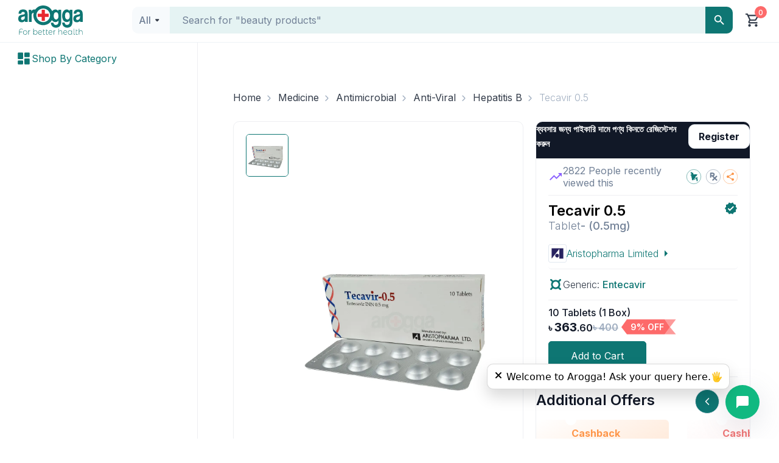

--- FILE ---
content_type: text/css; charset=UTF-8
request_url: https://www.arogga.com/_next/static/css/a6fac602bfe73d2c.css
body_size: 946
content:
.img_img_wrap__HG8HD{position:relative;width:100%;display:flex;justify-content:center;align-items:center}.img_img_wrap__HG8HD img{position:relative!important;object-fit:contain}.product-card-beauty_product_wrap___kiZn{background:#fff;border:1px solid #eeeff2;border-radius:6px;height:100%}.product-card-beauty_product_wrap___kiZn a{color:#000}.product-card-beauty_product_wrap___kiZn .product-card-beauty_product__AXQec{display:flex;flex-direction:column;justify-content:space-between;height:100%}.product-card-beauty_product_wrap___kiZn .product-card-beauty_product__AXQec .product-card-beauty_img_wrap__ztmT8{display:flex;justify-content:center;align-items:center;position:relative;min-height:120px;width:100%}.product-card-beauty_product_wrap___kiZn .product-card-beauty_product__AXQec .product-card-beauty_img_wrap__ztmT8 .product-card-beauty_out_off_stock___bG5d{position:absolute;top:0;left:0;right:auto;bottom:auto;background-color:#fff;z-index:3;font-size:10px;color:#fd6a6a;border-radius:0 12px 12px 0;box-shadow:1px 0 1px #fd6a6a;padding-left:0;font-weight:700;list-style:none}.product-card-beauty_product_wrap___kiZn .product-card-beauty_product__AXQec .product-card-beauty_img_wrap__ztmT8 img{object-fit:contain;border-radius:10px 10px 0 0}.product-card-beauty_product_wrap___kiZn .product-card-beauty_product__AXQec .product-card-beauty_product_details__SjsIx{display:flex;flex-direction:column;justify-content:space-between;height:100%;padding-top:10px;padding-inline:10px;word-wrap:break-word;max-height:186px}.product-card-beauty_product_wrap___kiZn .product-card-beauty_product__AXQec .product-card-beauty_product_details__SjsIx h3{max-width:100%;font-size:16px;font-weight:300;color:#111827;margin-bottom:10;white-space:wrap;line-height:24px;min-height:48px;height:48px;overflow:hidden;text-overflow:ellipsis}.product-card-beauty_product_wrap___kiZn .product-card-beauty_product__AXQec .product-card-beauty_product_details__SjsIx h3 span{color:#a0aec0}.product-card-beauty_product_wrap___kiZn .product-card-beauty_product__AXQec .product-card-beauty_product_details__SjsIx .product-card-beauty_price__gowph{position:relative}.product-card-beauty_product_wrap___kiZn .product-card-beauty_product__AXQec .product-card-beauty_product_details__SjsIx .product-card-beauty_price__gowph del{color:#a0aec0;font-weight:400;font-size:14px}.product-card-beauty_product_wrap___kiZn .product-card-beauty_product__AXQec .product-card-beauty_product_details__SjsIx .product-card-beauty_price__gowph b{color:#fd6a6a;font-weight:700;font-size:16px}.product-card-beauty_product_wrap___kiZn .product-card-beauty_product__AXQec .product-card-beauty_product_details__SjsIx .product-card-beauty_price__gowph h4{font-weight:600;font-size:16px;margin-bottom:0}.product-card-beauty_product_wrap___kiZn .product-card-beauty_product__AXQec .product-card-beauty_product_details__SjsIx .product-card-beauty_price__gowph .product-card-beauty_addBtn__GTvdf{position:absolute;top:auto;left:auto;right:0;bottom:0}.featured-brands_featured_brands__6_zr6{border-radius:6px}.featured-brands_featured_brands__6_zr6 .featured-brands_featured_brand_item__cmyar{height:218px;width:218px;border-radius:6px;box-shadow:0 0 10px 0 rgba(0,0,0,.15);display:flex;justify-content:center;align-items:center;border-radius:53.5px}.styles_life_style__fE6_0 .styles_card___PJtG{display:flex;flex-direction:column;justify-content:space-between;height:100%;border-radius:6px;background-color:#fff;border:1px solid #eeeff2}.styles_life_style__fE6_0 .styles_card___PJtG .styles_card__image__TrOPE{border-radius:12px;align-items:center;display:flex;justify-content:center}.styles_life_style__fE6_0 .styles_card___PJtG .styles_card__image__TrOPE img{width:100%;height:264px;object-fit:cover;border-radius:6px 6px 0 0}.styles_life_style__fE6_0 .styles_card___PJtG .styles_category_card__content__dydTy{padding-block:20px;background-color:#fff;border-radius:0 0 6px 6px;display:flex;justify-content:center;height:100%;gap:7px;font-size:18px}.styles_shop_by_concern__eDmMg .styles_card___QWW2{display:grid;grid-template-columns:repeat(4,1fr);grid-gap:50px;gap:50px}.styles_shop_by_concern__eDmMg .styles_card___QWW2 .styles_cardbody__0wITv{display:flex;flex-direction:column;justify-content:space-between;height:100%;border-radius:6px}.styles_shop_by_concern__eDmMg .styles_card___QWW2 .styles_cardbody__0wITv .styles_card__image__6ZCCg{border-radius:12px;align-items:center;display:flex;justify-content:center}.styles_shop_by_concern__eDmMg .styles_card___QWW2 .styles_cardbody__0wITv .styles_card__image__6ZCCg img{width:230px;height:230px;object-fit:cover;border-radius:6px 6px 0 0}.styles_shop_by_concern__eDmMg .styles_card___QWW2 .styles_cardbody__0wITv .styles_category_card__content__2FQFC{padding-block:20px;border-radius:0 0 6px 6px;display:flex;justify-content:center;flex-direction:column;align-items:center;height:100%;gap:7px;font-size:18px}@media(min-width:576px){.styles_shop_by_concern__eDmMg .styles_card___QWW2{grid-template-columns:repeat(2,1fr)}}@media(min-width:1024px){.styles_shop_by_concern__eDmMg .styles_card___QWW2{grid-template-columns:repeat(2,1fr)}}@media(min-width:1100px){.styles_shop_by_concern__eDmMg .styles_card___QWW2{grid-template-columns:repeat(2,1fr)}}@media(min-width:1200px){.styles_shop_by_concern__eDmMg .styles_card___QWW2{grid-template-columns:repeat(2,1fr);grid-gap:5px}}@media(min-width:1280px){.styles_shop_by_concern__eDmMg .styles_card___QWW2{grid-template-columns:repeat(3,1fr);grid-gap:5px}}@media(min-width:1400px){.styles_shop_by_concern__eDmMg .styles_card___QWW2{grid-template-columns:repeat(4,1fr)}}@media(min-width:1600px){.styles_shop_by_concern__eDmMg .styles_card___QWW2{grid-template-columns:repeat(4,1fr)}}.styles_beauty_tools__AOV8U .styles_card__TvR0n{cursor:pointer}.styles_beauty_tools__AOV8U .styles_card__TvR0n .styles_card__image__kU1_e{border-radius:12px;align-items:center;display:flex;justify-content:center}.styles_beauty_tools__AOV8U .styles_card__TvR0n .styles_card__image__kU1_e img{width:216px;height:216px;object-fit:cover;border-radius:6px 6px 0 0}.styles_beauty_tools__AOV8U .styles_card__TvR0n .styles_category_card__content__6OYsg{padding-block:20px;border-radius:0 0 6px 6px;display:flex;justify-content:center;flex-direction:column;align-items:center;height:100%;gap:7px;font-size:18px}.styles_k_beauty__VgX3X .styles_header__jlUSN{display:flex;justify-content:space-between;align-items:center;padding:15px 20px;margin-bottom:25px;border-radius:6px}.styles_k_beauty__VgX3X .styles_card__Kh8Cj .styles_card__image__S58sJ{border-radius:12px;align-items:center;display:flex;justify-content:center}.styles_k_beauty__VgX3X .styles_card__Kh8Cj .styles_card__image__S58sJ img{width:220px;height:220px;object-fit:cover;border-radius:6px 6px 0 0}.styles_k_beauty__VgX3X .styles_card__Kh8Cj .styles_category_card__content__aBnuk{padding-block:20px;border-radius:0 0 6px 6px;display:flex;justify-content:center;flex-direction:column;align-items:center;height:100%;gap:7px;font-size:18px}
/*# sourceMappingURL=a6fac602bfe73d2c.css.map*/

--- FILE ---
content_type: text/css; charset=UTF-8
request_url: https://www.arogga.com/_next/static/css/75ebf979da3f50af.css
body_size: 1595
content:
.OrderCancelReason_cancel_reason_container__82BX7{width:100%;display:flex;flex-direction:column;gap:16px;position:relative}.LabOrderCancel_labOrderCancel__6vm37{width:100%;min-width:300px;max-height:500px;position:relative}.LabOrderCancel_labOrderCancel__6vm37 .LabOrderCancel_cancelOrder_wrap__m_cef{min-width:520px}.LabOrderCancel_labOrderCancel__6vm37 .LabOrderCancel_cancelOrder_wrap__m_cef .LabOrderCancel_icon_wrap__bKHjC{padding:24px 24px 0}.LabOrderCancel_labOrderCancel__6vm37 .LabOrderCancel_cancelOrder_wrap__m_cef .LabOrderCancel_icon_wrap__bKHjC .LabOrderCancel_icon__fSHTx{width:68px;height:68px;background:rgba(253,106,106,.1019607843);border-radius:100%;display:flex;align-items:center;justify-content:center}.LabOrderCancel_labOrderCancel__6vm37 .LabOrderCancel_cancelOrder_wrap__m_cef .LabOrderCancel_content_wrap__Bmq3Z{padding:8px 24px 16px}.LabOrderCancel_labOrderCancel__6vm37 .LabOrderCancel_cancelOrder_wrap__m_cef .LabOrderCancel_cancelReasons_wrap__BX6o_{padding:16px 24px}.LabOrderCancel_labOrderCancel__6vm37 .LabOrderCancel_orderCancel_btn_action__vy8KQ{width:100%;background-color:#fff;display:flex;align-items:center;justify-content:space-between;gap:12px;border-top:1px solid var(--Greyscale-300,#eeeff2);border-radius:0 0 10px 10px;padding:24px;position:-webkit-sticky;position:sticky;bottom:0}.LabOrderCancel_labOrderCancel__6vm37 .LabOrderCancel_orderCancel_btn_action__vy8KQ.LabOrderCancel_button_container_orderCancel__k1Efc{padding:24px}.LabOrderCancel_labOrderCancel__6vm37 .LabOrderCancel_orderCancel_btn_action__vy8KQ.LabOrderCancel_button_container_orderCancel__k1Efc .LabOrderCancel_orderCancel_btn_action__vy8KQ{width:100%;display:flex;align-items:center;justify-content:space-between;gap:12px}.LabOrderCancel_lists_wrap__P_FXl{display:flex;flex-direction:column;gap:5px}.LabOrderCancel_listItem__RME1a{display:flex;align-items:center;justify-content:flex-start}.VerticalLine_line__fpemm{align-self:stretch;display:inline-block;background:var(--ltGreyscale300)}.VerticalLine_dashed__n3aHW{background:rgba(0,0,0,0)!important;border-left:1px dashed var(--ltGreyscale300)}.PingDot_ping_wrapper__zlEKK{position:relative;display:flex;width:12px;height:12px}.PingDot_ping_outer__8jKNu{position:absolute;width:100%;height:100%;opacity:.75;animation:PingDot_ping__Jv5t2 1s cubic-bezier(0,0,.2,1) infinite}.PingDot_ping_inner__LU77b,.PingDot_ping_outer__8jKNu{display:inline-flex;border-radius:9999px;background-color:var(--ltPrimary)}.PingDot_ping_inner__LU77b{position:relative;width:.75rem;height:.75rem}@keyframes PingDot_ping__Jv5t2{0%{transform:scale(1);opacity:1}75%,to{transform:scale(2);opacity:0}}.FeatureHighlights_featureHighlights__gOXXZ{display:flex;align-items:center;padding:24px;gap:24px;border-radius:6px;border:1px solid var(--ltGreyscale300);background:var(--ltWhite);box-shadow:2px 2px 8px 0 rgba(0,0,0,.04)}.CouponCodeInput_container__Pq2GI{display:flex;align-items:center;width:100%;border:1px solid var(--ltGreyscale300);box-shadow:0 2px 15px 0 rgba(0,0,0,.1);border-radius:6px}.CouponCodeInput_container__Pq2GI .CouponCodeInput_iconContainer__spsi9{display:flex;align-items:center;justify-content:center;padding:10px}.CouponCodeInput_container__Pq2GI .CouponCodeInput_iconContainer__spsi9 .CouponCodeInput_icon__fX4FG{width:20px;height:20px;color:var(--ltGreyscale500)}.CouponCodeInput_container__Pq2GI .CouponCodeInput_input__fNzqn{width:100%;border:none;padding:8px 10px;outline:none;font-size:14px}.CouponCodeInput_container__Pq2GI .CouponCodeInput_button__rKFf4{padding:12px 20px;border:none;background-color:var(--ltPrimary);border-radius:0 6px 6px 0;color:#fff;font-size:14px;cursor:pointer;transition:background-color .3s;height:100%;font-weight:600}.CouponCodeInput_container__Pq2GI .CouponCodeInput_button__rKFf4:hover{background-color:#038f5b}.CouponCodeInput_dr_container__IoYud{display:flex;align-items:center;width:100%;border:1px solid var(--ltGreyscale300);box-shadow:0 2px 15px 0 rgba(0,0,0,.1);border-radius:6px;box-shadow:none;background:var(--ltWhite)}.CouponCodeInput_dr_container__IoYud .CouponCodeInput_input__fNzqn{background:var(--ltWhite)}.LabPromoSectionCard_promoSecCard__RKWS_{padding:10px 10px 0}.LabPromoSectionCard_promoSecCard_header__ETOQg{padding:10px;border-bottom:1px solid var(--ltGreyscale300)}.LabTestPaymentDetailsCard_paymentDetailsCard__nXR7v{position:relative}.LabTestPaymentDetailsCard_paymentDetailsCard_header__Jf9Vi{border-bottom:1px solid var(--ltGreyscale300)}.LabTestPaymentDetailsCard_paymentDetailsCard__nXR7v.LabTestPaymentDetailsCard_cart__xYmMx{border:1px solid var(--ltGreyscale300);border-radius:6px;box-shadow:2px 2px 8px 0 rgba(0,0,0,.04)}.PopUpModal_container__T6DjZ{width:100%;min-width:300px;max-width:400px;max-height:500px;position:relative}.PopUpModal_container__T6DjZ .PopUpModal_icon_container_wrap__yhrm9{display:flex;flex-direction:column;align-items:center;gap:16px;padding:32px 24px}.PopUpModal_container__T6DjZ .PopUpModal_icon_container_wrap__yhrm9 .PopUpModal_icon_container__XbzCi{width:7.5rem;height:7.5rem;background:rgba(253,106,106,.1019607843);border-radius:100%;display:flex;align-items:center;justify-content:center}.PopUpModal_container__T6DjZ .PopUpModal_icon_container_wrap__yhrm9 .PopUpModal_icon_container__XbzCi.PopUpModal_icon_container_bg__MlRPI{background-color:#fefae9}.PopUpModal_container__T6DjZ .PopUpModal_icon_container_wrap__yhrm9 .PopUpModal_content_container__yOlLQ{display:flex;flex-direction:column;align-items:center;justify-content:center}.PopUpModal_container__T6DjZ .PopUpModal_icon_container_wrap__yhrm9 .PopUpModal_content_container__yOlLQ p:first-child{color:var(--ltGreyscale900);font-size:18px;font-weight:600;line-height:150%;color:#1f2937;text-align:center}.PopUpModal_container__T6DjZ .PopUpModal_icon_container_wrap__yhrm9 .PopUpModal_content_container__yOlLQ p:last-child{color:var(--ltGreyscale600);font-size:14px;font-weight:400;line-height:160%;text-align:center}.PopUpModal_container__T6DjZ .PopUpModal_button_container__X2LLr{width:100%;background-color:#fff;display:flex;align-items:center;justify-content:space-between;gap:12px;border-top:1px solid var(--Greyscale-300,#eeeff2);border-radius:0 0 10px 10px;padding:24px;position:-webkit-sticky;position:sticky;bottom:0}.OrderSuccessModal_container__JYDmj{width:100%;min-width:480px;max-width:480px;max-height:60vh;overflow-y:scroll;position:relative;padding:20px;display:flex;flex-direction:column;gap:20px}.OrderSuccessModal_container__JYDmj .OrderSuccessModal_details_container__c2Z_v{border-radius:6px;border:1px solid var(--ltGreyscale300);background:var(--ltWhite);box-shadow:2px 2px 8px 0 rgba(0,0,0,.04)}.OrderSuccessModal_container__JYDmj .OrderSuccessModal_details_container__c2Z_v .OrderSuccessModal_icon_container_wrap__vHSb4{display:flex;flex-direction:column;align-items:center;padding-bottom:24px;gap:0}.OrderSuccessModal_container__JYDmj .OrderSuccessModal_details_container__c2Z_v .OrderSuccessModal_icon_container_wrap__vHSb4 .OrderSuccessModal_order_success_graphic__doQbI{width:250px;height:250px;margin:-60px auto -55px}.OrderSuccessModal_container__JYDmj .OrderSuccessModal_details_container__c2Z_v .OrderSuccessModal_icon_container_wrap__vHSb4 .OrderSuccessModal_order_success_graphic__doQbI svg{width:100%;height:100%;display:block}.OrderSuccessModal_container__JYDmj .OrderSuccessModal_details_container__c2Z_v .OrderSuccessModal_icon_container_wrap__vHSb4 .OrderSuccessModal_content_container__nkzl_{display:flex;flex-direction:column;align-items:center;justify-content:center;margin-bottom:20px}.OrderSuccessModal_container__JYDmj .OrderSuccessModal_details_container__c2Z_v .OrderSuccessModal_icon_container_wrap__vHSb4 .OrderSuccessModal_booking_track_icons__s6wNt{width:140px}.OrderSuccessModal_container__JYDmj .OrderSuccessModal_details_container__c2Z_v .OrderSuccessModal_icon_container_wrap__vHSb4 .OrderSuccessModal_booking_track_icons__s6wNt .OrderSuccessModal_track_icon__Qsfe7{display:flex;align-items:center;justify-content:center}.OrderSuccessModal_container__JYDmj .OrderSuccessModal_details_container__c2Z_v .OrderSuccessModal_icon_container_wrap__vHSb4 .OrderSuccessModal_booking_track_icons__s6wNt .OrderSuccessModal_track_icon_text__xJSuF{display:flex;align-items:center;justify-content:space-between;gap:30px;margin-top:4px;margin-left:-30px}.OrderSuccessModal_container__JYDmj .OrderSuccessModal_lab_payment_container__jB_Jz{border:1px solid var(--ltGreyscale300);background:var(--ltWhite);box-shadow:0 2px 15px 0 rgba(17,41,80,.1);border-radius:6px}.OrderSuccessModal_button_container__mQKha{background-color:#fff;display:flex;flex-direction:column;gap:1rem;width:100%;padding:16px 24px;position:-webkit-sticky;position:sticky;bottom:0;border-radius:0 0 12px 12px;border-top:1px solid var(--ltGreyscale300)}.OrderCardFooter_orderCard_bottom__kE2H5{width:100%;display:flex;align-items:center;justify-content:space-between;gap:10px;padding:12px 20px}.OrderCardFooter_orderCard_bottom__kE2H5 .OrderCardFooter_data_time__vqKAb{width:70%;display:flex;align-items:center;justify-content:space-between;gap:10px}.OrderCardFooter_orderCard_bottom__kE2H5 .OrderCardFooter_btn_wrap__Wh74j{width:30%;display:flex;align-items:center;justify-content:flex-end}@media(max-width:1400px){.OrderCardFooter_orderCard_bottom__kE2H5 .OrderCardFooter_data_time__vqKAb{flex-direction:column}}.OrderCardFooter_sampleCollectionSchedule_modal__M9d7s{width:100%;padding:30px;min-width:564px;max-width:564px;max-height:70vh;overflow-y:scroll}
/*# sourceMappingURL=75ebf979da3f50af.css.map*/

--- FILE ---
content_type: application/javascript; charset=UTF-8
request_url: https://www.arogga.com/_next/static/chunks/253-a110fc67fd6d9572.js
body_size: 12923
content:
(self.webpackChunk_N_E=self.webpackChunk_N_E||[]).push([[253,3964],{310:e=>{e.exports={category_card_wrapper:"styles_category_card_wrapper__qLUwf",category_card:"styles_category_card__aWSpN",category_card__image:"styles_category_card__image__b8rNX",category_card__content:"styles_category_card__content__DNdVM",card_grid:"styles_card_grid__gDUwy"}},2279:e=>{e.exports={how_to_order:"HowToOrderVideo_how_to_order__3UlP1",videoWrapper:"HowToOrderVideo_videoWrapper__dfvvR",playButton:"HowToOrderVideo_playButton__wkTqE","pulse-border":"HowToOrderVideo_pulse-border__4U6HK"}},4429:e=>{e.exports={most_search_on:"styles_most_search_on__3yitg",header:"styles_header__0gku2",head:"styles_head__csQyh",title:"styles_title__Na4sO",icon:"styles_icon__DFxQb",card:"styles_card__HxL4f",card__image:"styles_card__image__s2_Px",typing:"styles_typing__OsqMw"}},4574:e=>{e.exports={emptyContainer:"Empty_emptyContainer__FxLor",emptyImage:"Empty_emptyImage__W5Ww2",emptyDescription:"Empty_emptyDescription__Wtj54",emptyButton:"Empty_emptyButton__qhpT7"}},6150:(e,t,a)=>{"use strict";a.d(t,{default:()=>s});var r=a(95155);a(12115),a(18068);let s=e=>{let{data:t}=e;return(0,r.jsx)(l,{data:t})},l=e=>{let{data:t}=e,{block_data:a}=t;return(0,r.jsx)("div",{style:{position:"relative"},children:(0,r.jsx)("div",{className:"overlay-content",style:{position:"absolute",top:"50%",left:"50%",transform:"translate(-50%, -50%)",textAlign:"center",color:"white"},children:"sdff"})})}},13964:(e,t,a)=>{"use strict";a.r(t),a.d(t,{default:()=>_});var r=a(95155),s=a(78743),l=a(88325),i=a(24283),c=a(98134),n=a.n(c),o=a(12115),d=a(11742);let _=e=>{var t;let{endpoint:a,method:c,initialFilter:_,children:u,CusomLoader:p,EmptyComponent:y,className:h,PAGE_SIZE:m=5,uniqueKey:x,handleMutateCallback:g,style:f,dataKey:v,onLoad:b,scrollableTarget:j,onFinish:w,onLoading:k,firstParams:N}=e,C=(0,s.M)(),A=(0,i.A)(_),[S,E]=(0,o.useState)(1),[P,R]=(0,o.useState)([]),[V,T]=(0,o.useState)(!1),[O,z]=(0,o.useState)(!0),I=async e=>{if(!V){T(!0),1==S&&k&&k(!0);try{let t=await l.A.get(a,{_page:e||S,_perPage:m,...A});if((null==t?void 0:t.message)==="Maintenance, Please try again later"&&C.error({message:"Maintenance, Please try again later",title:"Error"}),"fail"===t.status){z(!1),w&&w(t),b&&b({total:0,suggestion:(null==t?void 0:t.suggestion)||[],filters:(null==t?void 0:t.filters)||{}}),k&&k(!1);return}if(t.data){let e=v?n()(t.data,v):t.data;b&&b(t),e&&e.length?(R(t=>{let a=x||"id",r=new Map(null==t?void 0:t.map(e=>[n()(e,a),e]));return e.forEach(e=>{let t=n()(e,a);r.has(t)||r.set(t,e)}),Array.from(r.values())}),z(e.length===m)):z(!1),w&&w(t),k&&k(!1)}}catch(e){console.error("Error fetching data:",e),k&&k(!1)}finally{T(!1),k&&k(!1)}}};(0,o.useEffect)(()=>{S>1&&I()},[S,A]);let F=()=>{E(1),R([]),I(1)},M=()=>{E(1),R([])};return((0,o.useEffect)(()=>{F()},[A]),(0,o.useEffect)(()=>{g&&g(I)},[g]),V||0!==P.length)?(0,r.jsxs)(d.A,{style:f,dataLength:P.length,next:()=>{!V&&O&&E(e=>e+1)},hasMore:O,scrollThreshold:.4,loader:(0,r.jsx)(r.Fragment,{}),...j&&{scrollableTarget:j},className:h,children:[null==P?void 0:P.map((e,t)=>u(e,t,I,F,M)),V&&p&&(null==(t=Array.from(Array(m)))?void 0:t.map((e,t)=>(0,r.jsx)(p,{},t)))]}):y}},14334:(e,t,a)=>{"use strict";a.d(t,{default:()=>h});var r=a(95155),s=a(79258),l=a(51933),i=a(31495),c=a(13964),n=a(5356),o=a(51426),d=a(24283),_=a(76727),u=a(78374),p=a(85203),y=a.n(p);let h=e=>{let{data:t,titleParams:a}=e,{block_styles:p,block_color_code:h,block:m,block_link_parameter:x,extra:g}=t,f=(0,_.Lb)(x,g||{}),v=(0,d.A)({_order:"pv_allow_sales:desc",...f,_perPage:18}),b=(0,i.m)(m,a);return(0,r.jsx)("div",{children:(0,r.jsx)("div",{className:y()("py-30 "),style:{...p,backgroundColor:(0,u.yh)(h)?"".concat(h):"transparent"},children:(0,r.jsxs)("div",{className:"container product-slider",children:[(0,r.jsx)("div",{className:"d-flex justify-space-between items-center mb-30",children:(0,r.jsx)("h2",{className:"text-30 text-grey900 fw-600",children:b})}),(0,r.jsx)(c.default,{endpoint:o.xU.GET_PRODUCT_FROM_SEARCH,method:"GET",initialFilter:v,PAGE_SIZE:18,CusomLoader:()=>(0,r.jsx)("div",{className:"col-md-2 mb-10",children:(0,r.jsx)(l.A,{})}),uniqueKey:"pv[0].pv_id",EmptyComponent:(0,r.jsx)("div",{className:"d-flex justify-center mt-20",children:(0,r.jsx)(s.A,{description:"No products found"})}),className:"mt-10 row p-0",children:(e,t)=>(0,r.jsx)("div",{className:"col-md-2 mb-10",children:(0,r.jsx)(n.default,{data:e})},t)})]})})})}},16412:e=>{e.exports={category_card_wrapper:"styles_category_card_wrapper__QhChK",category_card:"styles_category_card__Osw4w",category_card__image:"styles_category_card__image__agr_i",category_card__content:"styles_category_card__content__5sQMk"}},20569:(e,t,a)=>{"use strict";a.r(t),a.d(t,{default:()=>c});var r=a(95155),s=a(83047),l=a(52619),i=a.n(l);let c=e=>{let{children:t,href:a,className:l,style:c,data:n}=e,{EventCategoryAction:o,EventBannerAction:d,EventProductBrandAction:_}=(0,s.A)();return(0,r.jsx)(i(),{href:a||"",className:l||"",style:c||{},onClick:()=>{switch(null==n?void 0:n.type){case"category":o({id:null==n?void 0:n.id,name:null==n?void 0:n.name});break;case"banner":d({id:null==n?void 0:n.id,name:null==n?void 0:n.name});break;case"brand":_({id:null==n?void 0:n.id,name:null==n?void 0:n.name})}},children:t})}},23513:e=>{e.exports={featured_brands:"featured-brands_featured_brands__6_zr6",featured_brand_item:"featured-brands_featured_brand_item__cmyar"}},24192:e=>{e.exports={beauty_tools:"styles_beauty_tools__AOV8U",card:"styles_card__TvR0n",card__image:"styles_card__image__kU1_e",category_card__content:"styles_category_card__content__6OYsg"}},24283:(e,t,a)=>{"use strict";a.d(t,{A:()=>i});var r=a(35138),s=a.n(r),l=a(12115);let i=function(e){let t=(0,l.useRef)(null);return s()(e,t.current)||(t.current=e),t.current}},31495:(e,t,a)=>{"use strict";a.d(t,{A:()=>m,m:()=>h});var r=a(95155),s=a(76727),l=a(78374),i=a(85203),c=a.n(i),n=a(46671),o=a.n(n),d=a(77029),_=a(32107),u=a(98666),p=a(5356),y=a(58424);function h(e,t,a){if("string"!=typeof e||!Array.isArray(t))return e;let r=e;return t.forEach(e=>{Object.keys(e).forEach(t=>{let a=e[t];r=r.replace(t,a)})}),"medicine"===a&&"Similar Products"===r&&(r="You May Also Like"),r}let m=e=>{var t;let{sl:a,data:i,titleParams:m}=e,{block_data:x,block:g,block_color_code:f,block_display_type:v,block_weight:b,block_subtitle:j,block_machine_name:w,block_link_parameter:k}=i,N=(null==i||null==(t=i.extra)?void 0:t.length)>0&&o().find(null==i?void 0:i.extra,e=>o().has(e,"{p_type}")),C=N?N["{p_type}"]:null,A=()=>{switch(v){case"sidescroll_vertical":case"except_add_to_cart_button":return 6;case"sidescroll_horizontal":return 2.6;default:return 3}},{link:S}=(0,s.Ay)(i),E=(0,n.isObject)(x)?Object.values(x):x;if(!E||0===E.length)return null;let P=h(g,m,C),R=(0,s.JO)(S)||{};return(0,r.jsx)("div",{className:c()("py-30"),style:{backgroundColor:(0,l.yh)(f)?"".concat((0,l.c_)(f,.2)):"transparent"},children:(0,r.jsxs)("div",{className:"container product-slider",style:{position:"relative",zIndex:100-parseInt(a)},children:[(0,r.jsxs)("div",{className:"d-flex justify-space-between items-center mb-30",children:[(0,r.jsxs)("h2",{className:"text-30 fw-600 mb-0",style:{color:f},children:[P,j&&(0,r.jsx)("div",{className:"text-18 fw-400 mt-10",style:{color:f},dangerouslySetInnerHTML:{__html:j||""}})]}),E.length>A()&&(0,r.jsx)(y.default,{title:"see all",link:S,color:f,data:i})]}),(0,r.jsx)("div",{className:"my-10  mt-10 items-center",children:(0,r.jsx)(d.default,{slidesPerView:A(),spaceBetween:(A(),20),shouldFetchData:w,SlideComponent:(e=>{switch(e){case"sidescroll_vertical":default:return p.default;case"sidescroll_horizontal":return u.default;case"except_add_to_cart_button":return _.default}})(v),params:R,shouldSlidesPerGroup:!0,responsive:{0:{slidesPerView:2},640:{slidesPerView:2},768:{slidesPerView:3===A()?1:3},1024:{slidesPerView:3,spaceBetween:10},1280:{slidesPerView:4,spaceBetween:15},1440:{slidesPerView:6}},children:(0,n.map)(E,(e,t)=>((e,t,a)=>{switch(e){case"sidescroll_vertical":default:return(0,r.jsx)(p.default,{data:t},a);case"sidescroll_horizontal":return(0,r.jsx)(u.default,{data:t},a);case"except_add_to_cart_button":return(0,r.jsx)(_.default,{data:t},a)}})(v,e,t))})})]})})}},32107:(e,t,a)=>{"use strict";a.r(t),a.d(t,{default:()=>u});var r=a(95155),s=a(62726),l=a(78374),i=a(52619),c=a.n(i),n=a(99224),o=a(66992),d=a(39933),_=a.n(d);let u=e=>{let{data:t}=e,{p_name:a,p_strength:i,attachedFiles_p_images:d,pv:u}=t,{profit_percent:p,mrp:y,price:h,p_allow_sales:m,variant:x}=(0,l.cF)(u[0]);return(0,r.jsx)("div",{className:_().product_wrap,children:(0,r.jsxs)("div",{className:"".concat(_().product," "),children:[(0,r.jsx)(c(),{href:"/",children:(0,r.jsx)("div",{className:_().img_wrap,children:(0,r.jsx)(o.A,{alt:a,src:(e=>(null==e?void 0:e.length)>0?e[0].src:s.a_.src)(d)})})}),(0,r.jsxs)("div",{className:"".concat(_().product_details," "),children:[(0,r.jsx)("h3",{children:(0,r.jsxs)(c(),{href:"product/".concat(t.id,"/").concat(a),children:[a,(0,r.jsx)("span",{className:"ml-5",children:i})]})}),(0,r.jsxs)("div",{className:_().price+" swiper-no-swiping",children:[(0,r.jsxs)("del",{className:"text-10 text-grey-500 fw-400",children:["৳",y]})," ",(0,r.jsxs)("span",{className:"text-12 text-error fw-700",children:[p," % OFF"]}),(0,r.jsxs)("h4",{children:["৳",h]}),(0,r.jsx)(n.A,{product:t,productRawData:t,variant:x,inputStyle:{minWidth:"auto"},label:(0,r.jsx)("span",{className:"p-14",children:"Add to Cart"})})]})]})]})})}},35026:(e,t,a)=>{"use strict";a.d(t,{F:()=>i,PreviouslyBrowsedItems:()=>l,StickyCart:()=>s});var r=a(67909);let s=(0,r.default)(()=>Promise.all([a.e(7267),a.e(4305),a.e(1376),a.e(5816),a.e(3352),a.e(9181),a.e(7559),a.e(6171),a.e(7285),a.e(7012),a.e(757),a.e(7883),a.e(4678),a.e(1961),a.e(7730),a.e(4206),a.e(5897),a.e(9066),a.e(7753),a.e(4424),a.e(6577),a.e(3903),a.e(4744),a.e(7126),a.e(2901),a.e(5644),a.e(2681),a.e(2996),a.e(9135),a.e(6672),a.e(5473)]).then(a.bind(a,65473)),{loadableGenerated:{webpack:()=>[65473]},ssr:!1}),l=(0,r.default)(()=>Promise.all([a.e(9112),a.e(7267),a.e(734),a.e(4424),a.e(5356),a.e(9485)]).then(a.bind(a,41767)),{loadableGenerated:{webpack:()=>[41767]},ssr:!1}),i=(0,r.default)(()=>Promise.all([a.e(8938),a.e(7261)]).then(a.bind(a,67261)),{loadableGenerated:{webpack:()=>[67261]},ssr:!1})},39933:e=>{e.exports={product_wrap:"product-card-beauty_product_wrap___kiZn",product:"product-card-beauty_product__AXQec",img_wrap:"product-card-beauty_img_wrap__ztmT8",out_off_stock:"product-card-beauty_out_off_stock___bG5d",product_details:"product-card-beauty_product_details__SjsIx",price:"product-card-beauty_price__gowph",addBtn:"product-card-beauty_addBtn__GTvdf"}},51604:e=>{e.exports={iframe:"YouTubeModal_iframe__Mo5Na"}},51933:(e,t,a)=>{"use strict";a.d(t,{A:()=>l});var r=a(95155),s=a(71048);let l=()=>(0,r.jsx)("div",{style:{width:"100%",maxWidth:225,paddingTop:"71.11111111111111%",position:"relative",backgroundColor:"#fff",borderRadius:"10px",border:"1px solid #f3f3f3",height:"350px"},children:(0,r.jsxs)(s.Ay,{speed:2,viewBox:"0 0 225 373",backgroundColor:"#f3f3f3",foregroundColor:"#ecebeb",style:{position:"absolute",top:0,left:0,width:"100%",height:"100%"},children:[(0,r.jsx)("rect",{x:"12",y:"14",rx:"0",ry:"0",width:"200",height:"186"}),(0,r.jsx)("rect",{x:"12",y:"210",rx:"0",ry:"0",width:"200",height:"20"}),(0,r.jsx)("rect",{x:"12",y:"240",rx:"0",ry:"0",width:"100",height:"20"}),(0,r.jsx)("rect",{x:"12",y:"270",rx:"0",ry:"0",width:"30",height:"10"}),(0,r.jsx)("rect",{x:"12",y:"290",rx:"0",ry:"0",width:"50",height:"15"}),(0,r.jsx)("rect",{x:"12",y:"320",rx:"10",ry:"10",width:"90%",height:"40"})]})})},53711:(e,t,a)=>{"use strict";a.d(t,{default:()=>p});var r=a(95155),s=a(78743),l=a(78374),i=a(76727),c=a(83047),n=a(96676),o=a.n(n),d=a(15239),_=a(20063);a(12115);var u=a(77029);let p=e=>{let{data:t}=e,a=(0,_.useRouter)(),n=(0,s.M)(),{block_data:p,block_display_type:y}=t,{children:h}=(0,i.Ay)(t),{EventBannerAction:m}=(0,c.A)(),x=e=>{if(null==e?void 0:e.isValid){if((null==e?void 0:e.target)==="_blank"){var t;return void(t=e.link,window.open(t,"_blank","noopener,noreferrer"))}a.push(e.link)}else n.error({message:"No link found",provider:"toast"})},g=e=>null!=e&&!!e.isValid;return"web_top_carousel"===y?(0,r.jsx)("div",{className:"container mx-auto my-30",children:(0,r.jsx)(u.default,{autoplay:!0,pagination:!0,style:{borderRadius:12},children:null==p?void 0:p.map((e,t)=>(0,r.jsx)("div",{onClick:()=>{let a=h[t];m({id:e.uuid,name:null==e?void 0:e.title}),x(a)},style:{position:"relative",aspectRatio:1348/480,width:"100%",borderRadius:12,cursor:g(h[t])?"pointer":"default"},children:(0,r.jsx)(d.default,{unoptimized:!0,priority:!0,src:(0,l.Qp)(e.file),height:480,width:1348,alt:"arogga slider image",style:{borderRadius:12,width:"100%",aspectRatio:1348/480,height:"auto"}})},t))})}):"web_beauty_top_carousel"===y||"horizontal"===y?(0,r.jsx)("div",{className:"container mx-auto my-30",children:(0,r.jsx)(u.default,{pagination:!0,style:{borderRadius:12},children:null==p?void 0:p.map((e,t)=>(0,r.jsx)("div",{onClick:()=>{let a=h[t];m({id:e.uuid,name:null==e?void 0:e.title}),x(a)},style:{position:"relative",aspectRatio:1348/480,width:"100%",borderRadius:12,cursor:g(h[t])?"pointer":"default"},children:(0,r.jsx)(d.default,{unoptimized:!0,priority:!0,src:(0,l.Qp)(e.file),layout:"fill",alt:"arogga slider image",style:{borderRadius:12,width:"100%",aspectRatio:1348/480}})},t))})}):"blog_top_carousel"===y?(0,r.jsx)("div",{className:"container mx-auto my-30",children:(0,r.jsx)(u.default,{pagination:!0,style:{borderRadius:12},children:o()(p,(e,t)=>{var a;return(0,r.jsx)("div",{onClick:()=>{let a=h[t];m({id:e.uuid,name:null==e?void 0:e.title}),x(a)},className:"d-flex flex-column justify-space-between items-center",style:{width:"100%",height:"480px",borderRadius:"10px",backgroundImage:"url(".concat((0,l.Qp)(e.file),")"),backgroundPosition:"center",backgroundSize:"cover",backgroundRepeat:"no-repeat",display:"flex",cursor:g(h[t])?"pointer":"default"},children:(0,r.jsx)("div",{style:{width:"100%",height:"100%",borderRadius:"10px",paddingLeft:"20px"},children:(0,r.jsx)("div",{className:"text-18 text-white fw-400 mt-20",children:null!=(a=e.title)?a:""})})},t)})})}):"job_top_carousel"===y?(0,r.jsx)("div",{className:"container mx-auto my-30",children:(0,r.jsx)(u.default,{pagination:!0,style:{borderRadius:12},children:o()(p,(e,t)=>{var a,s;return(0,r.jsx)("div",{onClick:()=>{let a=h[t];m({id:e.uuid,name:null==e?void 0:e.title}),x(a)},className:"d-flex flex-column justify-space-between items-center",style:{width:"100%",height:"480px",borderRadius:"10px",backgroundImage:"url(".concat((0,l.Qp)(e.file),")"),backgroundPosition:"center",backgroundSize:"cover",backgroundRepeat:"no-repeat",display:"flex",cursor:g(h[t])?"pointer":"default"},children:(0,r.jsxs)("div",{style:{width:"100%",height:"100%",backgroundColor:"rgba(0,0,0,0.52)",borderRadius:"10px",display:"flex",justifyContent:"center",alignItems:"center",flexDirection:"column"},children:[(0,r.jsx)("div",{className:"text-48 text-white fw-700",children:null!=(a=e.title)?a:""}),(0,r.jsx)("div",{className:"text-18 text-white fw-400 mt-20",children:null!=(s=e.subtitle)?s:""})]})},t)})})}):void 0}},53738:e=>{e.exports={action_side_scroll_underline:"styles_action_side_scroll_underline__0UC_p",card:"styles_card__aNRgv",card_top:"styles_card_top__yAxhU",card_title:"styles_card_title__HSMWB",card_subtitle:"styles_card_subtitle__cD41H",card_bottom:"styles_card_bottom__4qDap"}},53957:e=>{e.exports={sidescroll_up_to_money_range:"styles_sidescroll_up_to_money_range__YIT5U",card:"styles_card__O25OL",card__image:"styles_card__image__8W2ki",card__content:"styles_card__content__Z__ba"}},58424:(e,t,a)=>{"use strict";a.r(t),a.d(t,{default:()=>n});var r=a(95155),s=a(78374),l=a(83047),i=a(52619),c=a.n(i);let n=e=>{let{title:t,link:a,color:i=null,data:n={}}=e,{EventBlockAction:o}=(0,l.A)(),d=(0,s.yh)(i)?i:"#000";return(0,r.jsx)(c(),{href:a||"/",onClick:()=>{o({id:null==n?void 0:n.block_id,name:null==n?void 0:n.block})},children:(0,r.jsx)("div",{className:"text-20 text-grey900 fw-700 cursor-pointer hover-text-primary",style:{...d&&{color:d}},children:t})})}},61075:e=>{e.exports={shop_by_category:"styles_shop_by_category__K64oC",card:"styles_card__xrNmQ",card__image:"styles_card__image__OLk5S",category_card__content:"styles_category_card__content__NDDnx"}},66912:e=>{e.exports={top_deals:"styles_top_deals__1NoMa",card:"styles_card__yWORN",card__image:"styles_card__image__R27W_",category_card__content:"styles_category_card__content__6viLk"}},66992:(e,t,a)=>{"use strict";a.d(t,{A:()=>n});var r=a(95155),s=a(15239),l=a(71966),i=a.n(l),c=a(62726);let n=e=>{let{alt:t,src:a}=e;return(0,r.jsx)("div",{className:"".concat(i().img_wrap),children:(0,r.jsx)(s.default,{alt:t||"",src:a||c.a_,fill:!0,unoptimized:!0,sizes:"(max-width: 768px) 100vw, (max-width: 1200px) 50vw, 33vw"})})}},67160:e=>{e.exports={most_love_brands:"most-love-brands_most_love_brands__BQjmA",card:"most-love-brands_card__OQ1G2",card__image:"most-love-brands_card__image__CbPIG",card__content:"most-love-brands_card__content__tgP_A"}},68535:e=>{e.exports={actions_category_side_scroll:"styles_actions_category_side_scroll__TvaEX",card:"styles_card__m_kaI",card__image:"styles_card__image__who4u",card__content:"styles_card__content__xEXl5",card__content__title:"styles_card__content__title__ZR2cO"}},70662:(e,t,a)=>{"use strict";a.d(t,{default:()=>d});var r=a(95155),s=a(78374),l=a(15239),i=a(52619),c=a.n(i),n=a(23513),o=a.n(n);let d=e=>{let{data:t}=e,a=t.pb_id,i=(0,s.Yv)(null==t?void 0:t.pb_name),n="/brand/".concat(a,"/").concat(i);return(0,r.jsx)(c(),{href:n||"/",children:(0,r.jsx)("div",{className:o().featured_brand_item,children:(0,r.jsx)(l.default,{src:(0,s.Qp)(t.attachedFiles_pb_logo),alt:t.pb_name,width:150,height:150,style:{objectFit:"contain"},unoptimized:!0})})})}},71211:(e,t,a)=>{"use strict";a.d(t,{default:()=>o});var r=a(95155),s=a(12115),l=a(15302),i=a(51604),c=a.n(i),n=a(57830);function o(e){let{videoKey:t,children:a}=e,[i,o]=(0,s.useState)(!1),d=()=>{o(!1)},_=function(e){let t=arguments.length>1&&void 0!==arguments[1]?arguments[1]:{},a=new URL("https://www.youtube.com/embed/".concat(e)),r={autoplay:1,controls:1,cc_load_policy:0,disablekb:1,enablejsapi:1,iv_load_policy:1,playsinline:0,rel:0,color:"red",...t};return Object.keys(r).forEach(e=>{a.searchParams.append(e,r[e])}),a.toString()}(t),u=i&&(0,r.jsxs)(l.A,{onClose:d,isOpen:i,footer:null,width:900,bodyStyle:{padding:0,height:500,overflow:"hidden",backgroundColor:"#000",position:"relative"},children:[(0,r.jsx)("div",{style:{position:"absolute",top:10,right:10,zIndex:1,cursor:"pointer"},onClick:d,children:(0,r.jsx)(n.OZi,{style:{color:"#FFF"},size:24})}),(0,r.jsx)("iframe",{height:500,width:900,className:c().iframe,src:_,frameBorder:"0",allow:"accelerometer; autoplay; encrypted-media; gyroscope; picture-in-picture",allowFullScreen:!0})]});return(0,r.jsxs)(r.Fragment,{children:[(0,r.jsx)("div",{onClick:()=>{o(!0)},children:a}),u]})}},71966:e=>{e.exports={img_wrap:"img_img_wrap__HG8HD"}},73952:e=>{e.exports={life_style:"styles_life_style__fE6_0",card:"styles_card___PJtG",card__image:"styles_card__image__TrOPE",category_card__content:"styles_category_card__content__dydTy"}},76727:(e,t,a)=>{"use strict";a.d(t,{Ay:()=>u,JO:()=>d,Lb:()=>_});var r=a(98134),s=a.n(r),l=a(98967),i=a.n(l),c=a(78411),n=a.n(c),o=a(78374);function d(e){let t=(e.includes("?")?e.split("?")[1]:e).split("&"),a={};return t.forEach(e=>{let[t,r]=e.split("=");a[decodeURIComponent(t)]=decodeURIComponent(r||"")}),a}function _(){let e=arguments.length>0&&void 0!==arguments[0]?arguments[0]:{},t=arguments.length>1?arguments[1]:void 0;function a(){let e=arguments.length>0&&void 0!==arguments[0]?arguments[0]:{},t=arguments.length>1?arguments[1]:void 0;return Object.keys(e).reduce((a,r)=>{let s=e[r];if("string"==typeof s&&s.startsWith("{")&&s.endsWith("}")){let e=s;t.hasOwnProperty(e)&&(s=t[e])}return a[r]=s,a},{})}return Array.isArray(t)?t.reduce(a,{...e}):"object"==typeof t?a(e,t):e}let u=e=>{if(!e)return{};let{block_view_all_link:t,block_data:a}=e,r="/",s=[],l="",i=Array.isArray(a)&&a.length>0;switch(t){case"category":r=p(e,s)||"/";break;case"products":r=y(e,s)||"/";break;case"brand":r=h(e,s)||"/";break;default:if(t){let a=(0,o.cX)((null==e?void 0:e.block_link_parameter)||{});r="/products?source=".concat(t).concat(a?"&"+a:"")}else r="/";let c="object"==typeof a;if(i){a.forEach((t,a)=>{s.push(m(t,a,e,!0))});break}if(c){var n;l=(null==(n=m(a,0,e,!0))?void 0:n.link)||""}}return{link:r,children:s,bannerLink:l}},p=(e,t)=>{let{block_view_all_link:a,block_link_parameter:r,block_data:l,block_type:c,block:d}=e,_=(0,o.Yv)(d);if(!Array.isArray(l)||!l.length||c===a){let e=s()(r,"tax_category"),t=s()(r,"id"),a=(0,o.cX)(n()(r,"tax_category","id"));return t?"/category/".concat(e,"/").concat(t,"/").concat(_).concat(a?"?"+a:""):"/category/".concat(e).concat(a?"?"+a:"")}l.forEach((l,c)=>{(0,o.Yv)(null==l?void 0:l.title);let d=s()(r,"tax_category");s()(l.link_parameter,"tax_category")&&(d=s()(l.link_parameter,"tax_category"));let _=s()(l.link_parameter,"id"),u=(0,o.cX)(n()({...r,...l.link_parameter},"tax_category","id")),p=l.link===a||i()(l.link)?"/".concat(a,"/").concat(d).concat(_?"/".concat(_,"/").concat((0,o.Yv)(null==l?void 0:l.title)):"").concat(u?"?".concat(u):""):m(l,c,e,!0);t.push({key:c,link:p,isValid:!0})});let u=s()(r,"id"),p=s()(r,"tax_category"),y=(0,o.cX)(n()(r,"tax_category","id"));return u?"/category/".concat(p,"/").concat(u).concat(y?"?"+y:""):"/category/".concat(p).concat(y?"?"+y:"")},y=(e,t)=>{let{block_view_all_link:a,block_link_parameter:r,block_data:l,block_type:c,block_machine_name:d}=e,u=(s()(r,"call"),_(r||{},(null==e?void 0:e.extra)||{})),p="";return p="/".concat(a,"/?source=").concat(d,"&").concat((0,o.cX)(n()(u,"call"))),["actions","image"].includes(c)&&Array.isArray(l)&&l.length>0&&l.forEach((r,s)=>{if(a===r.link||i()(r.link)){let e=(0,o.cX)({source:d,campaign:(0,o.Yv)(r.uuid)});t.push({key:s,link:"/".concat(a,"/").concat(e?"?"+e:""),isValid:!0})}else t.push(m(r,s,e,!0))}),p},h=(e,t)=>{let{block_data:a,block_view_all_link:r,block_type:l}=e,i="";return(i="/".concat(r),"function"===l)?a.forEach((e,a)=>{let s=e.pb_id,l=(0,o.Yv)(null==e?void 0:e.pb_name);t.push({key:a,link:"/".concat(r,"/").concat(s,"/").concat(l)})}):Array.isArray(a)&&a.length>0&&a.forEach((a,l)=>{if(r!==a.link)return t.push(m(a,l,e,!0)),i;let c=s()(a.link_parameter,"id"),d=n()(a.link_parameter,"id"),_=(0,o.cX)({...d}),u=(0,o.Yv)(a.title);t.push({key:l,link:"/".concat(r,"/").concat(c,"/").concat(u).concat(_?"?"+_:""),isValid:!0})}),i},m=function(e,t,a){arguments.length>3&&void 0!==arguments[3]&&arguments[3];let r=_(e.link_parameter||{},(null==a?void 0:a.extra)||{}),l=s()(a,"block_machine_name"),c=(0,o.cX)({source:l,campaign:(0,o.Yv)(e.uuid),...r});switch(e.link){case"Whatsapp":return{isValid:!0,key:t,link:"https://api.whatsapp.com/send/?phone=".concat(e.alt,"&text=I%27m+interested+to+order+product&type=phone_number&app_absent=0"),target:"_blank"};case"Prescriptions":return{isValid:!0,key:t,link:"/account/prescriptions",target:"_self"};case"PharmacyRegistration":return{isValid:!0,key:t,link:"/pharmacy-register",target:"_self"};case"Call To Order":return{isValid:!0,key:t,link:"tel:".concat(e.alt),target:"_blank"};case"Refer":return{isValid:!0,key:t,link:"/account/referral",target:"_self"};case"products":return{isValid:!0,key:t,link:"/products".concat(c?"?"+c:""),target:"_self"};case"category":let d=s()(r,"tax_category"),u=s()(r,"id"),p=(0,o.cX)(n()(e.link_parameter,"tax_category","id")),y="/category/".concat(d).concat(p?"?"+p:"");return u&&(y="/category/".concat(d,"/").concat(u).concat(p?"?"+p:"")),{isValid:!0,key:t,link:y,target:"_self"};case"brand":let h=s()(e.link_parameter,"id");r=n()(e.link_parameter,"id");let m=(0,o.cX)(r);return{isValid:!0,key:t,link:"/brand/".concat(h).concat(m?"?"+m:""),target:"_self"};case"blog":let x=s()(r,"blog_type"),g=s()(r,"blog_id"),f=(0,o.cX)(n()(e.link_parameter,"blog_id","blog_type"));return{isValid:!0,key:t,link:g?"/blog/".concat(x,"/").concat(g).concat(f?"?"+f:""):"/blog/".concat(x).concat(f?"?"+f:""),target:"_self"};default:var v,b,j;if((null==e||null==(v=e.link)?void 0:v.startsWith("http"))||(null==e||null==(b=e.link)?void 0:b.startsWith("https"))||(null==e||null==(j=e.link)?void 0:j.startsWith("www")))return{isValid:!0,key:t,link:e.link,target:"_blank"};return{isValid:!i()(null==e?void 0:e.link),key:t,link:e.link,target:"_self"}}}},77029:(e,t,a)=>{"use strict";a.r(t),a.d(t,{default:()=>f});var r=a(95155),s=a(88325),l=a(51426),i=a(23847),c=a(98134),n=a.n(c),o=a(78411),d=a.n(o),_=a(67909),u=a(15239),p=a(12115);a(18068);var y=a(36629),h=a(74551);let m=(0,p.memo)(e=>{let{children:t,itemClassName:a,slidesPerView:i,navigation:c,pagination:o,spaceBetween:_,autoplay:u,className:m,responsive:g=!1,ref:f=(0,p.useRef)(null),style:v,onSlideChange:b,loop:j,shouldFetchData:w,SlideComponent:k,params:N,slidesPerGroup:C,shouldSlidesPerGroup:A}=e,[S,E]=(0,p.useState)([]),[P,R]=(0,p.useState)(1),[V,T]=(0,p.useState)(!1),[O,z]=(0,p.useState)(!0),[I,F]=(0,p.useState)(i||1),M=async e=>{T(!0);let a=p.Children.toArray(t||[]).length;if(w&&"number"==typeof i&&i>a){z(!1),T(!1);return}try{let t=d()({...N,_page:e,_block:w,_allow_sales:1},["source"]),{data:a,status:r}=await s.A.get(l.xU.GET_BLOCK,t);if("fail"===r){z(!1),T(!1);return}let i=n()(a,"[0][block_data]",[]);if(i.hasOwnProperty("data")){if(!i.total){z(!1),T(!1);return}i=i.data}if(0===i.length)return void z(!1);E(e=>[...e,...i])}catch(e){console.error("Error loading data:",e),z(!1),T(!1)}finally{T(!1)}},L=()=>{O&&R(e=>e+1)};(0,p.useEffect)(()=>{1!==P&&O&&M(P)},[P,O]);let B=e=>{var a;F(e.params.slidesPerView);let r=e.activeIndex+e.params.slidesPerView;(null==(a=p.Children.toArray(t))?void 0:a.length)+(null==S?void 0:S.length)-r<e.params.slidesPerView&&w&&L()};return(0,r.jsx)(h.RC,{style:{overflowY:"visible",position:"relative",...v},ref:f,onSlideChange:e=>{b&&b(e),B(e)},className:m,slidesPerGroup:A?I:1,navigation:c||!0,slidesPerView:i||1,spaceBetween:_||10,autoplay:u||!1,pagination:!!o&&{clickable:!0},resizeObserver:!0,loop:j,...w&&{onReachEnd:L},modules:[y.Vx,y.dK,y.Ij,y.s3,y.FJ,y.AV],breakpoints:g&&{...g}||{},onBreakpoint:B,children:(()=>{let e=p.Children.toArray(t),s=[];return e.forEach((e,t)=>{s.push((0,r.jsx)(h.qr,{className:a,children:e},"child-slide-".concat(t)))}),S.forEach((e,t)=>{s.push((0,r.jsx)(h.qr,{className:a,children:(0,r.jsx)(k,{data:e})},"api-slide-".concat(t)))}),V&&s.push((0,r.jsx)(h.qr,{className:a,children:(0,r.jsx)(x,{slidesPerView:1})},"loading-slide")),s})()})});m.displayName="SliderModules";let x=(0,p.memo)(e=>{let{slidesPerView:t,loaderHeight:a}=e,s=parseInt(t)>0?parseInt(t):1;return(0,r.jsx)("div",{className:"d-flex gap-20",children:Array.from(Array(s).keys()).map(e=>(0,r.jsx)(u.default,{unoptimized:!0,placeholder:"blur",blurDataURL:"data:image/svg+xml;base64,".concat((0,i.n)((0,i.i)(220,186))),src:"data:image/svg+xml;base64,".concat((0,i.n)((0,i.i)(200,186))),width:1===s?220:186,height:a||350,style:{width:100/s+"%",borderRadius:1===s?12:10,height:a||"auto"},alt:"Loading"},e))})});x.displayName="LoadingComponent";let g=e=>(0,r.jsx)(x,{...e}),f=e=>{let t=(0,p.useMemo)(()=>(0,_.default)(()=>Promise.resolve(m),{loading:()=>(0,r.jsx)(g,{...e}),ssr:!1}),[]);return(0,r.jsx)(t,{...e})}},78734:e=>{e.exports={k_beauty:"styles_k_beauty__VgX3X",header:"styles_header__jlUSN",card:"styles_card__Kh8Cj",card__image:"styles_card__image__S58sJ",category_card__content:"styles_category_card__content__aBnuk"}},79258:(e,t,a)=>{"use strict";a.d(t,{A:()=>d});var r=a(95155),s=a(85203),l=a.n(s),i=a(12115),c=a(4574),n=a.n(c),o=a(15239);let d=e=>{let{description:t,image:a,imageStyle:s,className:c,button:d,subInfo:_,style:u}=e;return(0,r.jsxs)("div",{className:l()(n().emptyContainer,c),style:u,children:[(0,r.jsx)("div",{className:n().emptyImage,children:a?"string"==typeof a?(0,r.jsx)(o.default,{src:a,alt:"Empty",style:s,height:500,width:500,unoptimized:!0}):i.cloneElement(a,{style:s}):(0,r.jsx)("svg",{width:"184",height:"152",viewBox:"0 0 184 152",xmlns:"http://www.w3.org/2000/svg",children:(0,r.jsxs)("g",{fill:"none",fillRule:"evenodd",children:[(0,r.jsxs)("g",{transform:"translate(24 31.67)",children:[(0,r.jsx)("ellipse",{fillOpacity:".8",fill:"#F5F5F7",cx:"67.797",cy:"106.89",rx:"67.797",ry:"12.668"}),(0,r.jsx)("path",{d:"M122.034 69.674L98.109 40.229c-1.148-1.386-2.826-2.225-4.593-2.225h-51.44c-1.766 0-3.444.839-4.592 2.225L13.56 69.674v15.383h108.475V69.674z",fill:"#AEB8C2"}),(0,r.jsx)("path",{d:"M101.537 86.214L80.63 61.102c-1.001-1.207-2.507-1.867-4.048-1.867H31.724c-1.54 0-3.047.66-4.048 1.867L6.769 86.214v13.792h94.768V86.214z",fill:"url(#linearGradient-1)",transform:"translate(13.56)"}),(0,r.jsx)("path",{d:"M33.83 0h67.933a4 4 0 0 1 4 4v93.344a4 4 0 0 1-4 4H33.83a4 4 0 0 1-4-4V4a4 4 0 0 1 4-4z",fill:"#F5F5F7"}),(0,r.jsx)("path",{d:"M42.678 9.953h50.237a2 2 0 0 1 2 2V36.91a2 2 0 0 1-2 2H42.678a2 2 0 0 1-2-2V11.953a2 2 0 0 1 2-2zM42.94 49.767h49.713a2.262 2.262 0 1 1 0 4.524H42.94a2.262 2.262 0 0 1 0-4.524zM42.94 61.53h49.713a2.262 2.262 0 1 1 0 4.525H42.94a2.262 2.262 0 0 1 0-4.525zM121.813 105.032c-.775 3.071-3.497 5.36-6.735 5.36H20.515c-3.238 0-5.96-2.29-6.734-5.36a7.309 7.309 0 0 1-.222-1.79V69.675h26.318c2.907 0 5.25 2.448 5.25 5.42v.04c0 2.971 2.37 5.37 5.277 5.37h34.785c2.907 0 5.277-2.421 5.277-5.393V75.1c0-2.972 2.343-5.426 5.25-5.426h26.318v33.569c0 .617-.077 1.216-.221 1.789z",fill:"#DCE0E6"})]}),(0,r.jsx)("path",{d:"M149.121 33.292l-6.83 2.65a1 1 0 0 1-1.317-1.23l1.937-6.207c-2.589-2.944-4.109-6.534-4.109-10.408C138.802 8.102 148.92 0 161.402 0 173.881 0 184 8.102 184 18.097c0 9.995-10.118 18.097-22.599 18.097-4.528 0-8.744-1.066-12.28-2.902z",fill:"#DCE0E6"}),(0,r.jsxs)("g",{transform:"translate(149.65 15.383)",fill:"#FFF",children:[(0,r.jsx)("ellipse",{cx:"20.654",cy:"3.167",rx:"2.849",ry:"2.815"}),(0,r.jsx)("path",{d:"M5.698 5.63H0L2.898.704zM9.259.704h4.985V5.63H9.259z"})]})]})})}),(0,r.jsxs)("div",{className:n().emptyDescription,children:[t&&(0,r.jsxs)("div",{className:"pt-20 text-20",children:[" -- ",t," --"]}),_&&(0,r.jsxs)("span",{className:"text-grey600 text-14 fw-400",children:[" -- ",_," --"]})]}),d&&(0,r.jsx)("div",{className:n().emptyButton,children:d})]})}},82976:e=>{e.exports={shop_by_concern:"styles_shop_by_concern__eDmMg",card:"styles_card___QWW2",cardbody:"styles_cardbody__0wITv",card__image:"styles_card__image__6ZCCg",category_card__content:"styles_category_card__content__2FQFC"}},87207:e=>{e.exports={actions_wrap:"action-vertical_actions_wrap__GzQhn",actions:"action-vertical_actions__glIh_",icon_wrap:"action-vertical_icon_wrap___3PAQ",content:"action-vertical_content__T47CY",button_wrap:"action-vertical_button_wrap__mJPOY"}},92116:(e,t,a)=>{"use strict";a.d(t,{default:()=>l});var r=a(95155),s=a(12115);let l=e=>{let{text:t,className:a,typingSpeed:l=100,pauseDuration:i=2e3}=e,[c,n]=(0,s.useState)(""),[o,d]=(0,s.useState)(!0),[_,u]=(0,s.useState)(0);return(0,s.useEffect)(()=>{let e;return o?e=_<t.length?setTimeout(()=>{n(t.substring(0,_+1)),u(_+1)},l):setTimeout(()=>{d(!1)},i):_>0?e=setTimeout(()=>{n(t.substring(0,_-1)),u(_-1)},l):d(!0),()=>{clearTimeout(e)}},[_,t,o,l,i]),(0,r.jsx)("div",{className:a,children:c})}},93323:e=>{e.exports={selectlist:"addToCart_selectlist__MvH1v",input:"addToCart_input__prG0D",option_list_warp:"addToCart_option_list_warp__NpSdt","slide-down":"addToCart_slide-down__o3cn4",close:"addToCart_close__sF_Y0","slide-up":"addToCart_slide-up__fTnBb",menuItems:"addToCart_menuItems__yenR6",positionUpwards:"addToCart_positionUpwards__agzS0",active:"addToCart_active__VsKYn",outOfStockClass:"addToCart_outOfStockClass___ka54"}},96244:e=>{e.exports={category_card_wrapper:"styles_category_card_wrapper__s4WzW",category_card:"styles_category_card__PWw47",category_card__image:"styles_category_card__image__lKj5d",category_card__content:"styles_category_card__content__jOtvt"}},97836:e=>{e.exports={health_supplements:"styles_health_supplements__Dqhb_",card:"styles_card__dNtoB",card__content:"styles_card__content__lHquZ",card__left:"styles_card__left__pge9k",card__right:"styles_card__right__4zGao",card__button:"styles_card__button__HUntZ"}},98666:(e,t,a)=>{"use strict";a.r(t),a.d(t,{default:()=>y});var r=a(95155),s=a(78374),l=a(80390),i=a(98134),c=a.n(i),n=a(52619),o=a.n(n),d=a(99224),_=a(66992),u=a(69005),p=a.n(u);let y=e=>{let{data:t}=e,{p_name:a,p_strength:i,pv:n}=t,{mrp:u,price:y,variant:h,discountPercentage:m,pv_stock_status:x}=(0,s.cF)(c()(n,"[0]",{}));return(0,r.jsx)("div",{className:p().product_wrap_horizontal,children:(0,r.jsxs)("div",{className:"".concat(p().productHorizontal," "),children:[(0,r.jsx)(o(),{href:(0,s.nt)(t,h),children:(0,r.jsxs)("div",{className:p().img_wrap,children:[(0,r.jsx)(_.A,{alt:(0,l.Vm)(t),src:(0,s.L6)(t)}),y!==u&&(0,r.jsxs)("span",{style:{marginBottom:"20px"},children:[m," % OFF"]})]})}),(0,r.jsxs)("div",{className:"".concat(p().product_details," "),children:[(0,r.jsx)("h3",{className:p().product_title,children:(0,r.jsxs)(o(),{href:(0,s.nt)(t,h),children:[a," ",(0,r.jsxs)("span",{children:[" ",i]})]})}),(0,r.jsxs)("div",{className:"".concat(p().price," swiper-no-swiping"),children:[y!==u?(0,r.jsxs)("del",{children:["৳",u]}):(0,r.jsx)("div",{className:"h-21"}),(0,r.jsxs)("h4",{className:"mt-10",children:["৳",y]})]}),(0,r.jsx)("div",{className:"mt-35",style:{position:"absolute",bottom:"10px"},children:(0,r.jsx)(d.A,{product:t,productRawData:t,variant:c()(n,"[0]"),inputStyle:{minWidth:"auto"},label:(0,r.jsx)("span",{className:"p-14",children:"Add to Cart"})})})]})]})})}},98833:(e,t,a)=>{"use strict";a.d(t,{A:()=>d,h:()=>o});var r=a(95155),s=a(98134),l=a.n(s),i=a(20063),c=a(12115);let n=(0,c.createContext)(void 0),o=e=>{let{children:t}=e,a=(0,i.useParams)(),[s,o]=(0,c.useState)(null),[d,_]=(0,c.useState)({}),[u,p]=(0,c.useState)(null),[y,h]=(0,c.useState)(!0),[m,x]=(0,c.useState)([]),[g,f]=(0,c.useState)(!0),[v,b]=(0,c.useState)({}),[j,w]=(0,c.useState)(!0),[k,N]=(0,c.useState)(!1);(0,c.useEffect)(()=>{x([])},[a]),(0,c.useEffect)(()=>{o(e=>({...e,p_name:g?l()(s,"translation.en.p_name",null==s?void 0:s.p_name):l()(s,"translation.bn.p_name",null==s?void 0:s.p_name)}))},[g]),(0,c.useEffect)(()=>{o(null),_({}),p(null),h(!0),x([])},[g]);let[C,A]=(0,c.useState)({}),[S,E]=(0,c.useState)(!0);return(0,r.jsx)(n.Provider,{value:{product:s,setProduct:o,selectedAttributes:d,setSelectedAttributes:_,selectedVariant:u,setSelectedVariant:p,loading:y,setLoading:h,productImages:m,setProductImages:x,setIsEnglish:f,isEnglish:g,globalData:v,setGlobalData:b,facts:C,setFacts:A,isFactsLoading:S,setIsFactsLoading:E,showHamburger:j,setShowHamburger:w,showGenericModel:k,setShowGenericModel:N},children:t})},d=()=>{let e=(0,c.useContext)(n);if(void 0===e)throw Error("useProduct must be used within a ProductProvider");return e}},99224:(e,t,a)=>{"use strict";a.d(t,{A:()=>C});var r=a(95155),s=a(90894),l=a(53137),i=a(73453),c=a(78743),n=a(93244),o=a(31291),d=a(66474),_=a(98833),u=a(88325),p=a(78374),y=a(83047),h=a(85203),m=a.n(h),x=a(35283),g=a.n(x),f=a(67909),v=a(12115),b=a(57830),j=a(93323),w=a.n(j),k=a(617);let N=e=>{var t;let{product:a,productRawData:h,variant:x,label:f,inputStyle:j={minWidth:"208px"},height:N="40px",style:C,buttonStyle:A,outOfStockClass:S,notified:E}=e,[P,R]=(0,v.useState)(!1),{setProduct:V}=(0,_.A)(),[T,O]=(0,v.useState)(!1),{cartAction:z,carts:I,removeCart:F,allRequestedProducts:M,setAllRequestedProducts:L}=(0,o.default)(),B=(0,v.useRef)(null),{isLogged:W}=(0,n.default)(),{setShowLoginModal:H}=(0,d.Ay)(),{unit_id:D,variant_id:U,price:q,updateQuantityOptions:Q,unit_label:G}=(0,p.cF)(x,O),[X,Y]=(0,v.useState)(!1),K=(0,c.M)(),Z=(0,c.M)(),{EventAddToCart:J}=(0,y.A)(),[$,ee]=(0,v.useState)(!1),[et,ea]=(0,v.useState)([]),er=()=>{if(B.current){let e=B.current.getBoundingClientRect();ee(window.innerHeight-e.bottom<250)}};(0,v.useEffect)(()=>(window.addEventListener("resize",er),()=>{window.removeEventListener("resize",er)}),[]);let es=e=>{B.current&&!B.current.contains(e.target)&&(R(!1),O(!1))};(0,v.useEffect)(()=>(document.addEventListener("click",es),()=>{document.removeEventListener("click",es)}),[]);let el=async e=>{O(!0),z({id:null==a?void 0:a.p_id,quantity:e,variant:U,baseUnit:D}),J({currency:"BDT",items:a,value:Number(q)*e,qty:e,content_type:"product"}),O(!1)},{stock:ei}=(0,p.qh)(a,x),ec=async()=>{if(!W)return void H(!0);if(!ei&&(null==a?void 0:a.p_id)){let{data:e,status:t,message:r}=await u.A.post("/general/v1/ProductRequestStock",{prs_product_id:null==a?void 0:a.p_id,prs_product_variant_id:U});"success"===t?(Y(!0),K.success({title:"Success",message:"As requested, you will receive notification once comes in stock",provider:"toast"}),L([...M,U])):(Y(!1),K.error({message:r||"Something went wrong!",provider:"toast"}))}},en=null==I||null==(t=I.products)?void 0:t.find(e=>{var t;return(null==(t=e.pv)?void 0:t.id)===U}),eo=(null==en?void 0:en.qty)?"".concat(G):(0,r.jsx)(i.default,{style:{backgroundColor:"white",color:"black",fontSize:"12px",padding:"10px",borderRadius:"10px",border:"1px solid #ccc",boxShadow:"0px 0px 10px 0px #ccc",maxWidth:"150px"},content:"Cold Items Currently Unavailable for Outside Dhaka",placement:"top",children:(0,r.jsx)("span",{className:"text-primary",children:"Qty: 0"})}),ed=g()(M,U),e_={loading:T,loadingIcon:(0,r.jsx)(k.A,{})};return(0,v.useEffect)(()=>{P&&(O(!0),Q().then(e=>{O(!1),!1===e?(V(e=>({...e,p_allow_sales:0})),Z.error({message:"Stock is not available",provider:"toast"}),R(!1)):ea(e)}).catch(e=>{console.error("Error fetching quantity options:",e),R(!1),O(!1)}))},[P]),(0,r.jsxs)("div",{ref:B,className:"my-10  mt-10 items-center",style:C,children:[ei?(0,r.jsx)(l.default,{...e_,type:en?"already-cart":"primary",style:{display:P?"none":"block",height:N,...A},label:en&&(null==eo?void 0:eo.length)>0?null==eo?void 0:eo.substring(0,10):f,endIcon:en&&!T&&(0,r.jsx)(s.SV,{fill:"#0e7673",style:{color:"#0e7673",fill:"#0e7673",height:"30px",width:"30px",display:"flex"}}),onClick:()=>{W?(O(!0),setTimeout(()=>{R(!0),er()},1e3)):H(!0)}}):(0,r.jsx)(l.default,{lableClass:S,style:A,label:X||E||ed?(0,r.jsx)("div",{className:"d-flex items-center gap-5",children:(0,r.jsx)(s.St,{})}):(0,r.jsx)("span",{className:"",children:"Notify"}),type:"primary-outline",disabled:X||E||ed,onClick:ec}),P&&(null==et?void 0:et.length)>0&&(0,r.jsxs)("div",{className:P?w().selectlist:w().close,children:[(0,r.jsx)("input",{type:"number",readOnly:!0,className:w().input,style:{height:N,...j},placeholder:en?"".concat(eo):"Select Quantity",onClick:()=>R(!P)}),(0,r.jsxs)("div",{className:m()(w().option_list_warp,P&&w().option_list_warp,!P&&w().close,$&&w().positionUpwards),children:[(0,r.jsxs)("div",{className:m()(w().menuItems,"d-flex justify-space-between items-center"),children:[(0,r.jsx)("div",{className:m()("p-12 text-grey900 fw-600"),children:"Select Quantity"}),(0,r.jsx)("div",{className:"pr-10 cursor-pointer",children:(0,r.jsx)(b.m6K,{size:20,className:w().closeIcon,onClick:()=>R(!1)})})]}),en&&(0,r.jsx)("div",{onClick:()=>{F(U,(null==a?void 0:a.p_name)||(null==h?void 0:h.p_name)),R(!1)},style:{color:"#fd6a6a"},className:m()(w().menuItems,"p-10 border-b1-grey300 text-error"),children:"Remove item"}),(null==et?void 0:et.length)>0&&et.map((e,t)=>(0,r.jsx)("div",{className:m()(w().menuItems,(null==en?void 0:en.qty)===e.value&&w().active),onClick:()=>{R(!1),el(parseInt(e.value))},children:(0,r.jsxs)("div",{className:"d-flex justify-space-between items-center",children:[(0,r.jsx)("div",{className:"p-10",children:e.label}),(null==en?void 0:en.qty)===e.value&&(0,r.jsx)("div",{className:"pr-10",children:(0,r.jsx)(b.mU9,{size:20,className:"text-primary"})})]})},t))]})]})]})},C=(0,f.default)(()=>Promise.resolve(N),{ssr:!1})}}]);
//# sourceMappingURL=253-a110fc67fd6d9572.js.map

--- FILE ---
content_type: text/x-component
request_url: https://www.arogga.com/product/18376/tecavir-tablet-0.5mg?pv_id=18376&_rsc=16yv4
body_size: 42918
content:
1:"$Sreact.fragment"
3:I[24431,[],"OutletBoundary"]
5:I[15278,[],"AsyncMetadataOutlet"]
7:I[24431,[],"ViewportBoundary"]
9:I[24431,[],"MetadataBoundary"]
a:"$Sreact.suspense"
0:{"b":"lBPm2dvOJIvdFwq1KlMk_","f":[["children","(user-portal)","children","(Ecommerce)","children","product","children",["all","18376/tecavir-tablet-0.5mg","c"],"children","__PAGE__?{\"pv_id\":\"18376\"}",["__PAGE__?{\"pv_id\":\"18376\"}",{}],["__PAGE__",["$","$1","c",{"children":["$L2",[["$","link","0",{"rel":"stylesheet","href":"/_next/static/css/f21830f5208f38b6.css","precedence":"next","crossOrigin":"$undefined","nonce":"$undefined"}],["$","link","1",{"rel":"stylesheet","href":"/_next/static/css/41d37ec2ed90e895.css","precedence":"next","crossOrigin":"$undefined","nonce":"$undefined"}],["$","link","2",{"rel":"stylesheet","href":"/_next/static/css/a6fac602bfe73d2c.css","precedence":"next","crossOrigin":"$undefined","nonce":"$undefined"}],["$","link","3",{"rel":"stylesheet","href":"/_next/static/css/49872e1ddbbf17e3.css","precedence":"next","crossOrigin":"$undefined","nonce":"$undefined"}],["$","link","4",{"rel":"stylesheet","href":"/_next/static/css/3b246c20989ceb5b.css","precedence":"next","crossOrigin":"$undefined","nonce":"$undefined"}]],["$","$L3",null,{"children":["$L4",["$","$L5",null,{"promise":"$@6"}]]}]]}],{},null,false],["$","$1","h",{"children":[null,["$","$1","QT86aDl23r3w8uhbt-kAwv",{"children":[["$","$L7",null,{"children":"$L8"}],["$","meta",null,{"name":"next-size-adjust","content":""}]]}],["$","$L9","QT86aDl23r3w8uhbt-kAwm",{"children":["$","div",null,{"hidden":true,"children":["$","$a",null,{"fallback":null,"children":"$Lb"}]}]}]]}],false]],"S":false}
8:[["$","meta","0",{"charSet":"utf-8"}],["$","meta","1",{"name":"viewport","content":"width=device-width, initial-scale=1"}],["$","meta","2",{"name":"theme-color","content":"white"}]]
4:null
c:I[80622,[],"IconMark"]
6:{"metadata":[["$","title","0",{"children":"Tecavir 0.5 0.5mg Tablet  - Arogga Online Pharmacy"}],["$","meta","1",{"name":"description","content":"Buy Tecavir 0.5 at best price in Bangladesh. For best price, offers, discount and fastest home delivery all over  Bangladesh order it from Arogga Online Pharmacy."}],["$","link","2",{"rel":"manifest","href":"/manifest.json","crossOrigin":"$undefined"}],["$","link","3",{"rel":"canonical","href":"https://www.arogga.com/product/18376/tecavir-05-tablet-05mg"}],["$","link","4",{"rel":"alternate","media":"only screen and (max-width: 768px)","href":"https://m.arogga.com/product/18376/tecavir-05-tablet-05mg"}],["$","meta","5",{"property":"og:title","content":"Tecavir 0.5 0.5mg Tablet  - Arogga Online Pharmacy"}],["$","meta","6",{"property":"og:description","content":"Buy Tecavir 0.5 at best price in Bangladesh. For best price, offers, discount and fastest home delivery all over  Bangladesh order it from Arogga Online Pharmacy."}],["$","meta","7",{"property":"og:url","content":"https://www.arogga.com/product/18376/tecavir-05-tablet-05mg"}],["$","meta","8",{"property":"og:image","content":"https://cdn2.arogga.com/[base64]"}],["$","meta","9",{"property":"og:image:width","content":"800"}],["$","meta","10",{"property":"og:image:height","content":"800"}],["$","meta","11",{"property":"og:image:alt","content":"Tecavir 0.5 0.5mg Tablet"}],["$","meta","12",{"property":"og:type","content":"website"}],["$","meta","13",{"name":"twitter:card","content":"summary_large_image"}],["$","meta","14",{"name":"twitter:title","content":"Tecavir 0.5 0.5mg Tablet  - Arogga Online Pharmacy"}],["$","meta","15",{"name":"twitter:description","content":"Buy Tecavir 0.5 at best price in Bangladesh. For best price, offers, discount and fastest home delivery all over  Bangladesh order it from Arogga Online Pharmacy."}],["$","meta","16",{"name":"twitter:image","content":"https://cdn2.arogga.com/[base64]"}],["$","meta","17",{"name":"twitter:image:width","content":"800"}],["$","meta","18",{"name":"twitter:image:height","content":"800"}],["$","meta","19",{"name":"twitter:image:alt","content":"Tecavir 0.5 0.5mg Tablet"}],["$","link","20",{"rel":"apple-touch-icon","href":"/icons/icon-128x128.png"}],["$","link","21",{"rel":"icon","href":"/icons/icon-128x128.png"}],["$","$Lc","22",{}]],"error":null,"digest":"$undefined"}
b:"$6:metadata"
d:Tc97,{"@context":"http://schema.org","@type":"Product","name":"Tecavir 0.5 0.5mg Tablet","image":"https://cdn2.arogga.com/[base64]","description":"Buy Tecavir 0.5 at best price in Bangladesh. For best price, offers, discount and fastest home delivery all over  Bangladesh order it from Arogga Online Pharmacy.","sku":"18376","brand":{"@type":"Brand","name":"Aristopharma Limited"},"aggregateRating":{"@type":"AggregateRating","ratingValue":"4.9","reviewCount":"28"},"offers":{"@type":"Offer","url":"https://www.arogga.com/product/18376/tecavir-05-tablet-05mg","priceCurrency":"BDT","price":"363.6","itemCondition":"https://schema.org/NewCondition","availability":"https://schema.org/InStock","priceValidUntil":"2026-04-18","seller":{"@type":"Organization","name":"Arogga Ltd"},"hasProductReturnPolicy":{"@type":"http://schema.org/ProductReturnPolicy","productReturnLink":"http://www.arogga.com/page/return-policy","productReturnDays":"7","refundType":"FullRefund","inStoreReturnsOffered":"false","productReturnExceptions":"You can't return the product if the seal is broken or the product is used."},"hasMerchantReturnPolicy":{"@type":"http://schema.org/MerchantReturnPolicy","merchantReturnDays":"7","applicableCountry":"BD","returnMethod":"http://schema.org/ReturnByMail","returnFees":"https://schema.org/FreeReturn","returnPolicyCategory":"https://schema.org/MerchantReturnFiniteReturnWindow","merchantReturnLink":"http://www.arogga.com/page/return-policy","merchantReturnExceptions":"You can't return the product if the seal is broken or the product is used."},"shippingDetails":{"@type":"OfferShippingDetails","shippingDestination":{"@type":"Country","name":"Bangladesh"},"shippingRate":{"@type":"MonetaryAmount","value":"0","currency":"BDT"},"shippingLabel":"Free Shipping","shippingTime":{"@type":"ShippingDeliveryTime","shippingTimeLabel":"Delivery in","shippingTime":"1-3 Business Days","handlingTime":"1 Business Day","transitTime":"1 Business Day"},"deliveryTime":{"@type":"ShippingDeliveryTime","shippingTimeLabel":"Delivery in","shippingTime":"1-3 Business Days","handlingTime":{"@type":"QuantitativeValue","value":"1","unitCode":"DAY","maxValue":"50","minValue":"1"},"transitTime":{"@type":"QuantitativeValue","value":"1","unitCode":"DAY","maxValue":"50","minValue":"1"}},"insideDhaka":{"shippingRate":{"@type":"MonetaryAmount","value":"0","currency":"BDT"},"shippingTime":{"@type":"ShippingDeliveryTime","shippingTimeLabel":"Delivery in","shippingTime":"1 Business Day","handlingTime":"1 Business Day","transitTime":"1 Business Day"},"deliveryTime":"1 Business Day"},"outsideDhaka":{"shippingRate":{"@type":"MonetaryAmount","value":"0","currency":"BDT"},"shippingTime":{"@type":"ShippingDeliveryTime","shippingTimeLabel":"Delivery in","shippingTime":"2-3 Business Days","handlingTime":"1 Business Day","transitTime":"2 Business Days"},"deliveryTime":"2-3 Business Days"}}},"url":"https://www.arogga.com/product/18376/tecavir-05-tablet-05mg"}2:["$","div",null,{"style":{"position":"relative","flex":1},"children":[["$","script",null,{"type":"application/ld+json","dangerouslySetInnerHTML":{"__html":"$d"}}],"$Le","$Lf","$L10","$L11"]}]
12:I[52619,["5479","static/chunks/795d4814-59195b1e5ae50b65.js","6446","static/chunks/53c13509-dfd532f7fe43c7c3.js","586","static/chunks/13b76428-ae2f34ca0026b521.js","4506","static/chunks/f97e080b-9eb66b530c0aeb4c.js","8087","static/chunks/0e762574-58afcfd259af6bc9.js","9933","static/chunks/c857e369-ac838e5bb1167085.js","6711","static/chunks/8e1d74a4-af4f4a3e3a72fa17.js","3873","static/chunks/3d47b92a-694a08e4bc9b459d.js","9204","static/chunks/94730671-07ff1baaf3b93072.js","3380","static/chunks/479ba886-4b34148d58a73902.js","8465","static/chunks/f4898fe8-e83a9381015d182a.js","4206","static/chunks/5e22fd23-d43fce76efefd666.js","4935","static/chunks/e37a0b60-8c1fb52c7ea53ed0.js","5897","static/chunks/f8025e75-a838d4d9e3da2067.js","4777","static/chunks/66ec4792-56f6b712363a9d4f.js","7128","static/chunks/52ab8b6c-f6e48e6056f169d9.js","8520","static/chunks/e34aaff9-38e3e74febdab4b9.js","7797","static/chunks/7797-fbc304fe101d7e52.js","2254","static/chunks/2254-1e6629d5325f77ce.js","1356","static/chunks/1356-0d45b7e6e38e628b.js","9009","static/chunks/9009-6404c8f719d6c98c.js","7557","static/chunks/7557-ef5ba0dd04afe9a6.js","4424","static/chunks/4424-9ef2e51b6a6b27b0.js","7507","static/chunks/7507-afd4fc2560c5d6fe.js","2931","static/chunks/2931-9d1ccf922780295e.js","2297","static/chunks/2297-cc60083a35735fa6.js","375","static/chunks/375-11a05f5dfeefa7e1.js","8743","static/chunks/8743-1411b0bd99c168e0.js","3988","static/chunks/3988-2befef698e4f1d07.js","1083","static/chunks/1083-5146abe54f1e60b5.js","5356","static/chunks/5356-50d6a8642c1355d7.js","253","static/chunks/253-a110fc67fd6d9572.js","7466","static/chunks/7466-9537c78db95eb8dc.js","8812","static/chunks/app/(user-portal)/(Ecommerce)/product/%5B...all%5D/page-08c1837d8ea86466.js"],""]
16:I[35068,["5479","static/chunks/795d4814-59195b1e5ae50b65.js","6446","static/chunks/53c13509-dfd532f7fe43c7c3.js","586","static/chunks/13b76428-ae2f34ca0026b521.js","4506","static/chunks/f97e080b-9eb66b530c0aeb4c.js","8087","static/chunks/0e762574-58afcfd259af6bc9.js","9933","static/chunks/c857e369-ac838e5bb1167085.js","6711","static/chunks/8e1d74a4-af4f4a3e3a72fa17.js","3873","static/chunks/3d47b92a-694a08e4bc9b459d.js","9204","static/chunks/94730671-07ff1baaf3b93072.js","3380","static/chunks/479ba886-4b34148d58a73902.js","8465","static/chunks/f4898fe8-e83a9381015d182a.js","4206","static/chunks/5e22fd23-d43fce76efefd666.js","4935","static/chunks/e37a0b60-8c1fb52c7ea53ed0.js","5897","static/chunks/f8025e75-a838d4d9e3da2067.js","4777","static/chunks/66ec4792-56f6b712363a9d4f.js","7128","static/chunks/52ab8b6c-f6e48e6056f169d9.js","8520","static/chunks/e34aaff9-38e3e74febdab4b9.js","7797","static/chunks/7797-fbc304fe101d7e52.js","2254","static/chunks/2254-1e6629d5325f77ce.js","1356","static/chunks/1356-0d45b7e6e38e628b.js","9009","static/chunks/9009-6404c8f719d6c98c.js","7557","static/chunks/7557-ef5ba0dd04afe9a6.js","4424","static/chunks/4424-9ef2e51b6a6b27b0.js","7507","static/chunks/7507-afd4fc2560c5d6fe.js","2931","static/chunks/2931-9d1ccf922780295e.js","2297","static/chunks/2297-cc60083a35735fa6.js","375","static/chunks/375-11a05f5dfeefa7e1.js","8743","static/chunks/8743-1411b0bd99c168e0.js","3988","static/chunks/3988-2befef698e4f1d07.js","1083","static/chunks/1083-5146abe54f1e60b5.js","5356","static/chunks/5356-50d6a8642c1355d7.js","253","static/chunks/253-a110fc67fd6d9572.js","7466","static/chunks/7466-9537c78db95eb8dc.js","8812","static/chunks/app/(user-portal)/(Ecommerce)/product/%5B...all%5D/page-08c1837d8ea86466.js"],"DynamicProductContents"]
e:["$","nav",null,{"className":"container pt-30","children":["$","ol",null,{"className":"breadcrumb_breadcrumb__VUjaZ","children":[["$","$1","0",{"children":[false,["$","li",null,{"className":"$undefined","children":["$","$L12",null,{"href":"/","children":["$","span",null,{"className":"breadcrumb_breadcrumb_link__oedaI","children":"Home"}]}]}]]}],["$","$1","1",{"children":[["$","span",null,{"className":"breadcrumb_breadcrumb_separator__WRrf8","children":["$","svg",null,{"width":"24","height":"24","viewBox":"0 0 24 24","fill":"none","xmlns":"http://www.w3.org/2000/svg","children":["$","g",null,{"children":["$","path",null,{"d":"M5.64975 7.00033L0.749748 2.10033C0.583081 1.93366 0.502526 1.73644 0.508081 1.50866C0.513637 1.28088 0.599748 1.08366 0.766415 0.916992C0.933081 0.750326 1.1303 0.666992 1.35808 0.666992C1.58586 0.666992 1.78308 0.750326 1.94975 0.916992L7.06642 6.05033C7.19975 6.18366 7.29975 6.33366 7.36642 6.50033C7.43308 6.66699 7.46641 6.83366 7.46641 7.00033C7.46641 7.16699 7.43308 7.33366 7.36642 7.50033C7.29975 7.66699 7.19975 7.81699 7.06642 7.95033L1.93308 13.0837C1.76641 13.2503 1.57197 13.3309 1.34975 13.3253C1.12753 13.3198 0.933081 13.2337 0.766415 13.067C0.599748 12.9003 0.516415 12.7031 0.516415 12.4753C0.516415 12.2475 0.599748 12.0503 0.766415 11.8837L5.64975 7.00033Z","fill":"#A0AEC0"}]}]}]}],["$","li",null,{"className":"$undefined","children":["$","$L12",null,{"href":"/category/medicine/6322","children":["$","span",null,{"className":"breadcrumb_breadcrumb_link__oedaI","children":"Medicine"}]}]}]]}],["$","$1","2",{"children":[["$","span",null,{"className":"breadcrumb_breadcrumb_separator__WRrf8","children":["$","svg",null,{"width":"24","height":"24","viewBox":"0 0 24 24","fill":"none","xmlns":"http://www.w3.org/2000/svg","children":["$","g",null,{"children":["$","path",null,{"d":"M5.64975 7.00033L0.749748 2.10033C0.583081 1.93366 0.502526 1.73644 0.508081 1.50866C0.513637 1.28088 0.599748 1.08366 0.766415 0.916992C0.933081 0.750326 1.1303 0.666992 1.35808 0.666992C1.58586 0.666992 1.78308 0.750326 1.94975 0.916992L7.06642 6.05033C7.19975 6.18366 7.29975 6.33366 7.36642 6.50033C7.43308 6.66699 7.46641 6.83366 7.46641 7.00033C7.46641 7.16699 7.43308 7.33366 7.36642 7.50033C7.29975 7.66699 7.19975 7.81699 7.06642 7.95033L1.93308 13.0837C1.76641 13.2503 1.57197 13.3309 1.34975 13.3253C1.12753 13.3198 0.933081 13.2337 0.766415 13.067C0.599748 12.9003 0.516415 12.7031 0.516415 12.4753C0.516415 12.2475 0.599748 12.0503 0.766415 11.8837L5.64975 7.00033Z","fill":"#A0AEC0"}]}]}]}],["$","li",null,{"className":"$undefined","children":["$","$L12",null,{"href":"/category/medicine/6323","children":["$","span",null,{"className":"breadcrumb_breadcrumb_link__oedaI","children":"Antimicrobial"}]}]}]]}],["$","$1","3",{"children":[["$","span",null,{"className":"breadcrumb_breadcrumb_separator__WRrf8","children":["$","svg",null,{"width":"24","height":"24","viewBox":"0 0 24 24","fill":"none","xmlns":"http://www.w3.org/2000/svg","children":["$","g",null,{"children":["$","path",null,{"d":"M5.64975 7.00033L0.749748 2.10033C0.583081 1.93366 0.502526 1.73644 0.508081 1.50866C0.513637 1.28088 0.599748 1.08366 0.766415 0.916992C0.933081 0.750326 1.1303 0.666992 1.35808 0.666992C1.58586 0.666992 1.78308 0.750326 1.94975 0.916992L7.06642 6.05033C7.19975 6.18366 7.29975 6.33366 7.36642 6.50033C7.43308 6.66699 7.46641 6.83366 7.46641 7.00033C7.46641 7.16699 7.43308 7.33366 7.36642 7.50033C7.29975 7.66699 7.19975 7.81699 7.06642 7.95033L1.93308 13.0837C1.76641 13.2503 1.57197 13.3309 1.34975 13.3253C1.12753 13.3198 0.933081 13.2337 0.766415 13.067C0.599748 12.9003 0.516415 12.7031 0.516415 12.4753C0.516415 12.2475 0.599748 12.0503 0.766415 11.8837L5.64975 7.00033Z","fill":"#A0AEC0"}]}]}]}],["$","li",null,{"className":"$undefined","children":["$","$L12",null,{"href":"/category/medicine/6357","children":["$","span",null,{"className":"breadcrumb_breadcrumb_link__oedaI","children":"Anti-Viral"}]}]}]]}],"$L13","$L14"]}]}]
f:["$","div",null,{"className":"container position-relative","children":"$L15"}]
17:T73c,__NAME__ is used in the treatment of HIV infection and chronic hepatitis B virus (HBV) infection. It prevents the multiplication of virus in human cells. This stops the virus from producing new viruses and clears up your infection.

__NAME__ is not a cure for HIV or AIDS and only helps to decrease the amount of HIV in your body. This helps to lower your risk of getting HIV-related complications and improves your lifespan. It is prescribed in combination with other HIV medicines. Your doctor will recommend the best medicines for you and will decide the doses that you need. Follow carefully the instructions for all the medicines that you are given. It can be taken with or without food. Taking all these medicines regularly at the right times greatly increases their effectiveness and reduces the chances of HIV becoming resistant to them. It is important not to miss doses and to keep taking them until your doctor tells you it is safe to stop.

Common side effects of this medicine include headache, nausea, vomiting, stomach pain, fatigue, diarrhea, and rash. These are usually not serious but tell your doctor if they bother you or do not go away. Rarely, some people may experience a skin reaction or liver damage. Your doctor will closely monitor you for these in the initial period of treatment.

Before taking it, tell your doctor if you have any skin problems or liver or kidney disease. While using it, you may need regular blood tests to check your blood counts and liver function. Avoid drinking alcohol as it may increase your risk of liver damage. Pregnant or breastfeeding mothers should consult their doctor before using this medicine. Do not have unprotected sex or share personal items like razors or toothbrushes, if you are HIV positive. Talk to your doctor about safe ways like condoms to prevent HIV transmission during sex.18:T1427,__NAME__ HIV à¦¸à¦‚à¦•à§à¦°à¦®à¦£ à¦à¦¬à¦‚ à¦¦à§€à¦°à§à¦˜à¦¸à§à¦¥à¦¾à¦¯à¦¼à§€ à¦¹à§‡à¦ªà¦¾à¦Ÿà¦¾à¦‡à¦Ÿà¦¿à¦¸ à¦¬à¦¿ à¦­à¦¾à¦‡à¦°à¦¾à¦¸ (HBV) à¦¸à¦‚à¦•à§à¦°à¦®à¦£à§‡à¦° à¦šà¦¿à¦•à¦¿à§Žà¦¸à¦¾à¦¯à¦¼ à¦¬à§à¦¯à¦¬à¦¹à§ƒà¦¤ à¦¹à¦¯à¦¼à¥¤ à¦à¦Ÿà¦¿ à¦®à¦¾à¦¨à¦¬ à¦•à§‹à¦·à§‡ à¦­à¦¾à¦‡à¦°à¦¾à¦¸à§‡à¦° à¦¸à¦‚à¦–à§à¦¯à¦¾ à¦¬à§ƒà¦¦à§à¦§à¦¿ à¦°à§‹à¦§ à¦•à¦°à§‡à¥¤ à¦à¦Ÿà¦¿ à¦­à¦¾à¦‡à¦°à¦¾à¦¸à¦Ÿà¦¿à¦•à§‡ à¦¨à¦¤à§à¦¨ à¦­à¦¾à¦‡à¦°à¦¾à¦¸ à¦¤à§ˆà¦°à¦¿ à¦•à¦°à¦¾ à¦¥à§‡à¦•à§‡ à¦¬à¦¿à¦°à¦¤ à¦•à¦°à§‡ à¦à¦¬à¦‚ à¦†à¦ªà¦¨à¦¾à¦° à¦¸à¦‚à¦•à§à¦°à¦®à¦£ à¦ªà¦°à¦¿à¦·à§à¦•à¦¾à¦° à¦•à¦°à§‡à¥¤ __NAME__ à¦à¦‡à¦šà¦†à¦‡à¦­à¦¿ à¦¬à¦¾ à¦à¦‡à¦¡à¦¸à§‡à¦° à¦¨à¦¿à¦°à¦¾à¦®à¦¯à¦¼ à¦¨à¦¯à¦¼ à¦à¦¬à¦‚ à¦¶à§à¦§à§à¦®à¦¾à¦¤à§à¦° à¦†à¦ªà¦¨à¦¾à¦° à¦¶à¦°à§€à¦°à§‡ à¦à¦‡à¦šà¦†à¦‡à¦­à¦¿à¦° à¦ªà¦°à¦¿à¦®à¦¾à¦£ à¦•à¦®à¦¾à¦¤à§‡ à¦¸à¦¾à¦¹à¦¾à¦¯à§à¦¯ à¦•à¦°à§‡à¥¤ à¦à¦Ÿà¦¿ à¦†à¦ªà¦¨à¦¾à¦° à¦à¦‡à¦šà¦†à¦‡à¦­à¦¿-à¦¸à¦®à§à¦ªà¦°à§à¦•à¦¿à¦¤ à¦œà¦Ÿà¦¿à¦²à¦¤à¦¾ à¦¹à¦“à¦¯à¦¼à¦¾à¦° à¦à§à¦à¦•à¦¿ à¦•à¦®à¦¾à¦¤à§‡ à¦¸à¦¾à¦¹à¦¾à¦¯à§à¦¯ à¦•à¦°à§‡ à¦à¦¬à¦‚ à¦†à¦ªà¦¨à¦¾à¦° à¦œà§€à¦¬à¦¨à¦•à¦¾à¦² à¦‰à¦¨à§à¦¨à¦¤ à¦•à¦°à§‡à¥¤ à¦à¦Ÿà¦¿ à¦…à¦¨à§à¦¯à¦¾à¦¨à§à¦¯ à¦à¦‡à¦šà¦†à¦‡à¦­à¦¿ à¦“à¦·à§à¦§à§‡à¦° à¦¸à¦¾à¦¥à§‡ à¦¸à¦‚à¦®à¦¿à¦¶à§à¦°à¦£à§‡ à¦¨à¦¿à¦°à§à¦§à¦¾à¦°à¦¿à¦¤ à¦¹à¦¯à¦¼à¥¤ à¦†à¦ªà¦¨à¦¾à¦° à¦¡à¦¾à¦•à§à¦¤à¦¾à¦° à¦†à¦ªà¦¨à¦¾à¦° à¦œà¦¨à§à¦¯ à¦¸à§‡à¦°à¦¾ à¦“à¦·à§à¦§à§‡à¦° à¦¸à§à¦ªà¦¾à¦°à¦¿à¦¶ à¦•à¦°à¦¬à§‡à¦¨ à¦à¦¬à¦‚ à¦†à¦ªà¦¨à¦¾à¦° à¦ªà§à¦°à¦¯à¦¼à§‹à¦œà¦¨à§€à¦¯à¦¼ à¦¡à§‹à¦œà¦—à§à¦²à¦¿ à¦¨à¦¿à¦°à§à¦§à¦¾à¦°à¦£ à¦•à¦°à¦¬à§‡à¦¨à¥¤ à¦†à¦ªà¦¨à¦¾à¦•à§‡ à¦¦à§‡à¦“à¦¯à¦¼à¦¾ à¦¸à¦®à¦¸à§à¦¤ à¦“à¦·à§à¦§à§‡à¦° à¦¨à¦¿à¦°à§à¦¦à§‡à¦¶à¦¾à¦¬à¦²à§€ à¦¸à¦¾à¦¬à¦§à¦¾à¦¨à§‡ à¦…à¦¨à§à¦¸à¦°à¦£ à¦•à¦°à§à¦¨à¥¤ à¦à¦Ÿà¦¾ à¦¦à¦¿à¦¯à¦¼à§‡ à¦¬à¦¾ à¦–à¦¾à¦¦à§à¦¯ à¦›à¦¾à¦¡à¦¼à¦¾ à¦—à§à¦°à¦¹à¦£ à¦•à¦°à¦¾ à¦¯à§‡à¦¤à§‡ à¦ªà¦¾à¦°à§‡à¥¤ à¦à¦‡ à¦¸à¦®à¦¸à§à¦¤ à¦“à¦·à§à¦§ à¦¨à¦¿à¦¯à¦¼à¦®à¦¿à¦¤ à¦¸à¦ à¦¿à¦• à¦¸à¦®à¦¯à¦¼à§‡ à¦—à§à¦°à¦¹à¦£ à¦•à¦°à¦²à§‡ à¦¤à¦¾à¦¦à§‡à¦° à¦•à¦¾à¦°à§à¦¯à¦•à¦¾à¦°à¦¿à¦¤à¦¾ à¦…à¦¨à§‡à¦• à¦¬à§‡à¦¡à¦¼à§‡ à¦¯à¦¾à¦¯à¦¼ à¦à¦¬à¦‚ à¦à¦‡à¦šà¦†à¦‡à¦­à¦¿ à¦ªà§à¦°à¦¤à¦¿à¦°à§‹à¦§à§€ à¦¹à¦“à¦¯à¦¼à¦¾à¦° à¦¸à¦®à§à¦­à¦¾à¦¬à¦¨à¦¾ à¦•à¦®à§‡ à¦¯à¦¾à¦¯à¦¼à¥¤ à¦¡à§‹à¦œ à¦®à¦¿à¦¸ à¦¨à¦¾ à¦•à¦°à¦¾ à¦à¦¬à¦‚ à¦¯à¦¤à¦•à§à¦·à¦£ à¦¨à¦¾ à¦†à¦ªà¦¨à¦¾à¦° à¦¡à¦¾à¦•à§à¦¤à¦¾à¦° à¦†à¦ªà¦¨à¦¾à¦•à§‡ à¦¬à¦²à§‡ à¦¯à§‡ à¦à¦Ÿà¦¿ à¦¬à¦¨à§à¦§ à¦•à¦°à¦¾ à¦¨à¦¿à¦°à¦¾à¦ªà¦¦ à¦¤à¦¾ à¦¸à§‡à¦—à§à¦²à¦¿ à¦—à§à¦°à¦¹à¦£ à¦šà¦¾à¦²à¦¿à¦¯à¦¼à§‡ à¦¯à¦¾à¦“à¦¯à¦¼à¦¾ à¦—à§à¦°à§à¦¤à§à¦¬à¦ªà§‚à¦°à§à¦£à¥¤ à¦à¦‡ à¦“à¦·à§à¦§à§‡à¦° à¦¸à¦¾à¦§à¦¾à¦°à¦£ à¦ªà¦¾à¦°à§à¦¶à§à¦¬à¦ªà§à¦°à¦¤à¦¿à¦•à§à¦°à¦¿à¦¯à¦¼à¦¾à¦—à§à¦²à¦¿à¦° à¦®à¦§à§à¦¯à§‡ à¦°à¦¯à¦¼à§‡à¦›à§‡ à¦®à¦¾à¦¥à¦¾à¦¬à§à¦¯à¦¥à¦¾, à¦¬à¦®à¦¿ à¦¬à¦®à¦¿ à¦­à¦¾à¦¬, à¦¬à¦®à¦¿, à¦ªà§‡à¦Ÿà§‡ à¦¬à§à¦¯à¦¥à¦¾, à¦•à§à¦²à¦¾à¦¨à§à¦¤à¦¿, à¦¡à¦¾à¦¯à¦¼à¦°à¦¿à¦¯à¦¼à¦¾ à¦à¦¬à¦‚ à¦«à§à¦¸à¦•à§à¦¡à¦¼à¦¿à¥¤ à¦à¦—à§à¦²à¦¿ à¦¸à¦¾à¦§à¦¾à¦°à¦£à¦¤ à¦—à§à¦°à§à¦¤à¦° à¦¨à¦¯à¦¼ à¦¤à¦¬à§‡ à¦†à¦ªà¦¨à¦¾à¦° à¦¡à¦¾à¦•à§à¦¤à¦¾à¦°à¦•à§‡ à¦¬à¦²à§à¦¨ à¦¯à¦¦à¦¿ à¦¤à¦¾à¦°à¦¾ à¦†à¦ªà¦¨à¦¾à¦•à§‡ à¦¬à¦¿à¦°à¦•à§à¦¤ à¦•à¦°à§‡ à¦¬à¦¾ à¦¦à§‚à¦°à§‡ à¦¨à¦¾ à¦¯à¦¾à¦¯à¦¼à¥¤ à¦•à¦¦à¦¾à¦šà¦¿à§Ž, à¦•à¦¿à¦›à§ à¦²à§‹à¦•à§‡à¦° à¦¤à§à¦¬à¦•à§‡à¦° à¦ªà§à¦°à¦¤à¦¿à¦•à§à¦°à¦¿à¦¯à¦¼à¦¾ à¦¬à¦¾ à¦²à¦¿à¦­à¦¾à¦°à§‡à¦° à¦•à§à¦·à¦¤à¦¿ à¦¹à¦¤à§‡ à¦ªà¦¾à¦°à§‡à¥¤ à¦†à¦ªà¦¨à¦¾à¦° à¦¡à¦¾à¦•à§à¦¤à¦¾à¦° à¦šà¦¿à¦•à¦¿à¦¤à§à¦¸à¦¾à¦° à¦ªà§à¦°à¦¾à¦¥à¦®à¦¿à¦• à¦¸à¦®à¦¯à¦¼à¦•à¦¾à¦²à§‡ à¦à¦‡à¦—à§à¦²à¦¿à¦° à¦œà¦¨à§à¦¯ à¦†à¦ªà¦¨à¦¾à¦•à§‡ à¦˜à¦¨à¦¿à¦·à§à¦ à¦­à¦¾à¦¬à§‡ à¦ªà¦°à§à¦¯à¦¬à§‡à¦•à§à¦·à¦£ à¦•à¦°à¦¬à§‡à¥¤ à¦à¦Ÿà¦¿ à¦—à§à¦°à¦¹à¦£ à¦•à¦°à¦¾à¦° à¦†à¦—à§‡, à¦†à¦ªà¦¨à¦¾à¦° à¦¤à§à¦¬à¦•à§‡à¦° à¦¸à¦®à¦¸à§à¦¯à¦¾ à¦¬à¦¾ à¦²à¦¿à¦­à¦¾à¦° à¦¬à¦¾ à¦•à¦¿à¦¡à¦¨à¦¿ à¦°à§‹à¦— à¦¥à¦¾à¦•à¦²à§‡ à¦†à¦ªà¦¨à¦¾à¦° à¦¡à¦¾à¦•à§à¦¤à¦¾à¦°à¦•à§‡ à¦¬à¦²à§à¦¨à¥¤ à¦à¦Ÿà¦¿ à¦¬à§à¦¯à¦¬à¦¹à¦¾à¦° à¦•à¦°à¦¾à¦° à¦¸à¦®à¦¯à¦¼, à¦†à¦ªà¦¨à¦¾à¦° à¦°à¦•à§à¦¤à§‡à¦° à¦¸à¦‚à¦–à§à¦¯à¦¾ à¦à¦¬à¦‚ à¦²à¦¿à¦­à¦¾à¦°à§‡à¦° à¦•à¦¾à¦°à§à¦¯à¦•à¦¾à¦°à¦¿à¦¤à¦¾ à¦ªà¦°à§€à¦•à§à¦·à¦¾ à¦•à¦°à¦¾à¦° à¦œà¦¨à§à¦¯ à¦†à¦ªà¦¨à¦¾à¦° à¦¨à¦¿à¦¯à¦¼à¦®à¦¿à¦¤ à¦°à¦•à§à¦¤ à¦ªà¦°à§€à¦•à§à¦·à¦¾à¦° à¦ªà§à¦°à¦¯à¦¼à§‹à¦œà¦¨ à¦¹à¦¤à§‡ à¦ªà¦¾à¦°à§‡à¥¤ à¦…à§à¦¯à¦¾à¦²à¦•à§‹à¦¹à¦² à¦ªà¦¾à¦¨ à¦•à¦°à¦¾ à¦à¦¡à¦¼à¦¿à¦¯à¦¼à§‡ à¦šà¦²à§à¦¨ à¦•à¦¾à¦°à¦£ à¦à¦Ÿà¦¿ à¦†à¦ªà¦¨à¦¾à¦° à¦²à¦¿à¦­à¦¾à¦°à§‡à¦° à¦•à§à¦·à¦¤à¦¿à¦° à¦à§à¦à¦•à¦¿ à¦¬à¦¾à¦¡à¦¼à¦¿à¦¯à¦¼à§‡ à¦¤à§à¦²à¦¤à§‡ à¦ªà¦¾à¦°à§‡à¥¤ à¦—à¦°à§à¦­à¦¬à¦¤à§€ à¦¬à¦¾ à¦¬à§à¦•à§‡à¦° à¦¦à§à¦§ à¦–à¦¾à¦“à¦¯à¦¼à¦¾à¦¨à§‹ à¦®à¦¾à¦¯à¦¼à§‡à¦¦à§‡à¦° à¦à¦‡ à¦“à¦·à§à¦§à¦Ÿà¦¿ à¦¬à§à¦¯à¦¬à¦¹à¦¾à¦° à¦•à¦°à¦¾à¦° à¦†à¦—à§‡ à¦¤à¦¾à¦¦à§‡à¦° à¦¡à¦¾à¦•à§à¦¤à¦¾à¦°à§‡à¦° à¦¸à¦¾à¦¥à§‡ à¦ªà¦°à¦¾à¦®à¦°à§à¦¶ à¦•à¦°à¦¾ à¦‰à¦šà¦¿à¦¤à¥¤ à¦†à¦ªà¦¨à¦¿ à¦¯à¦¦à¦¿ à¦à¦‡à¦šà¦†à¦‡à¦­à¦¿ à¦ªà¦œà¦¿à¦Ÿà¦¿à¦­ à¦¹à¦¨ à¦¤à¦¬à§‡ à¦…à¦¨à¦¿à¦°à¦¾à¦ªà¦¦ à¦¯à§Œà¦¨ à¦®à¦¿à¦²à¦¨ à¦•à¦°à¦¬à§‡à¦¨ à¦¨à¦¾ à¦¬à¦¾ à¦°à§‡à¦œà¦¾à¦° à¦¬à¦¾ à¦Ÿà§à¦¥à¦¬à§à¦°à¦¾à¦¶à§‡à¦° à¦®à¦¤à§‹ à¦¬à§à¦¯à¦•à§à¦¤à¦¿à¦—à¦¤ à¦œà¦¿à¦¨à¦¿à¦¸ à¦¶à§‡à¦¯à¦¼à¦¾à¦° à¦•à¦°à¦¬à§‡à¦¨ à¦¨à¦¾à¥¤ à¦¯à§Œà¦¨à¦¤à¦¾à¦° à¦¸à¦®à¦¯à¦¼ à¦à¦‡à¦šà¦†à¦‡à¦­à¦¿ à¦¸à¦‚à¦•à§à¦°à¦®à¦£ à¦ªà§à¦°à¦¤à¦¿à¦°à§‹à¦§à§‡ à¦•à¦¨à¦¡à¦®à§‡à¦° à¦®à¦¤à§‹ à¦¨à¦¿à¦°à¦¾à¦ªà¦¦ à¦‰à¦ªà¦¾à¦¯à¦¼ à¦¸à¦®à§à¦ªà¦°à§à¦•à§‡ à¦†à¦ªà¦¨à¦¾à¦° à¦¡à¦¾à¦•à§à¦¤à¦¾à¦°à§‡à¦° à¦¸à¦¾à¦¥à§‡ à¦•à¦¥à¦¾ à¦¬à¦²à§à¦¨à¥¤10:["$","$L16",null,{"data":{"id":18376,"p_id":18376,"p_name":"Tecavir 0.5","p_type":"medicine","p_generic_id":615,"p_rx_req":1,"p_attribute":"","p_form":"Tablet","p_strength":"0.5mg","p_allow_sales":1,"p_meta_title":"Tecavir 0.5 price in Bangladesh | Arogga Online Pharmacy","p_meta_description":"Buy Tecavir 0.5 at best price in Bangladesh. For best price, offers, discount and fastest home delivery all over  Bangladesh order it from Arogga Online Pharmacy.","p_short_description":"","p_yt_key":"","p_yt_title":"","p_manufacturer_id":22,"p_company_id":22,"p_brand_id":100010,"p_variant_count":1,"p_active_status":"active","p_cat_id":6360,"p_cold":0,"p_is_not_allowed_outside_dhaka":0,"p_is_flash_sale":1,"p_weight":0,"p_product_keywords":[],"p_product_category_id":6360,"p_version_change_status":0,"p_reference_id":0,"p_forward_reference_id":0,"p_backward_reference_id":0,"p_trending_score":1.44,"p_suggested_product_id":0,"p_is_simultaneous":0,"p_is_reviewable":false,"p_product_internal_tags":["course_based_consumption"],"p_product_tags":[],"p_vendor_local_ids":[{"id":"480"},{"id":"507"},{"id":"508"}],"p_description":{"generic":{"brief_description":[{"title":"Indication","content":"Chronic hepatitis B"},{"title":"Administration","content":"Should be taken on an empty stomach. Take at least 2 hr after a meal & 2 hr before the next meal. Use oral solution when needed for renal impairment dosage adjustments."},{"title":"Adult Dose","content":"Chronic Hepatitis B\r\nIndicated for treatment of CHB with evidence of active viral replication and either evidence of persistent elevations in serum aminotransferases (ALT or AST) or histologically active disease\r\n\r\nNucleoside inhibitor treatment-naÃ¯ve with compensated liver disease (adults and adolescents ?16 yr): 0.5 mg PO qDay\r\n\r\nLamivudine-refractory or known lamivudine or telbivudine resistance substitutions (adults and adolescents ?16 yr): 1 mg PO qDay\r\n\r\nDecompensated liver disease (adults): 1 mg PO qDay"},{"title":"Child Dose","content":"Chronic Hepatitis B\r\nIndicated for treatment of CHB with evidence of active viral replication and either evidence of persistent elevations in serum aminotransferases (ALT or AST) or histologically active disease in children ?2 years and weigh at least 10 kg\r\n\r\n<2 years: Safety and efficacy not established\r\n\r\n>16 years: As adult"},{"title":"Renal Dose","content":"Renal Impairment\r\nUsual daily dose (0.5 mg)\r\nCrCl ?50 mL/min: No dosage adjustment required\r\nCrCl 30-49 mL/min: Reduce to 0.25 mg/day or 0.5 mg q48hr\r\nCrCl 10-29 mL/min: Reduce to 0.15 mg/day or 0.5 mg q72hr\r\nCrCl <10 mL/min, hemodialysis, or CAPD: 0.05 mg/day or 0.5 mg q7days\r\n\r\nLamivudine-refractory/decompensated liver disease daily dose (1 mg)\r\nCrCl ?50 mL/min: No dosage adjustment required\r\nCrCl 30-49 mL/min: Reduce to 0.5 mg/day or 1 mg q48hr\r\nCrCl 10-29 mL/min: Reduce to 0.3 mg/day or 1 mg q72hr\r\nCrCl <10 mL/min, hemodialysis, or CAPD: 0.1 mg/day or 1 mg q7days"},{"title":"Contraindication","content":"Entecavir is contraindicated in patients with previously demonstrated hypersensitivity to Entecavir or any component of the product."},{"title":"Mode of Action","content":"Selective HBV DNA polymerase inhibitor; inhibition blocks reverse transcriptase activity, which in turn reduces viral DNA synthesis"},{"title":"Precaution","content":"Lactic acidosis: Lactic acidosis and severe hepatomegaly with steatosis, including fatal cases have been reported with the use of nucleoside analogues alone or in combination with antiretrovirals.Exacerbations of hepatitis after discontinuation of treatment: Severe acute exacerbations of hepatitis B have been reported in patients who have discontinued anti-hepatitis B therapy, including Entecavir.\r\n\r\nLactation: excretion in milk unknown/not recommended"},{"title":"Side Effect","content":"1-10%\r\nFatigue (1-3%),Headache (2-4%),Dizziness,Nausea\r\n\r\n<1%\r\nDiarrhea,Dyspepsia,Vomiting,Somnolence,Insomnia"},{"title":"Pregnancy Category Note","content":"Pregnancy\r\nProspective pregnancy data from the APR are not sufficient to adequately assess the risk of birth defects, miscarriage or adverse maternal or fetal outcomes; use during pregnancy has been evaluated in a limited number of individuals reported to APR and number of exposures to entecavir is insufficient to make a risk assessment compared to a reference population; rate of miscarriage is not reported in APR; all pregnancies have a background risk of birth defect, loss, or other adverse outcomes\r\n\r\n\r\nLactation\r\nNot known whether drug is present in human breast milk, affects human milk production, or has effects on the breastfed infant; when administered to lactating rats, entecavir was present in milk; developmental and health benefits of breastfeeding should be considered along with motherâ€™s clinical need for therapy and any potential adverse effects on breastfed infant from drug or from underlying maternal condition"},{"title":"Interaction","content":"Drugs that reduce renal function or compete for active tubular secretion may increase serum conc of either entecavir or co-administered drug."}],"overview":[{"title":"Introduction","content":"$17"},{"title":"Uses of __NAME__","content":{"list":["Chronic hepatitis B virus (HBV) infection"]}},{"title":"Side effects of __NAME__","content":{"tag":"Common","list":["Headache","Dizziness","Tiredness","Nausea"]}},{"title":"How to use __NAME__","content":"Take this medicine in the dose and duration as advised by your doctor. Swallow it as a whole. Do not chew, crush or break it. __NAME__ is to be taken empty stomach."},{"title":"How __NAME__ works","content":"__NAME__ is an antiviral medication. It prevents the multiplication of virus in human cells. This stops the virus from producing new viruses and clears up your infection."},{"title":"What if you forget to take __NAME__?","content":"If you miss a dose of __NAME__, take it as soon as possible. However, if it is almost time for your next dose, skip the missed dose and go back to your regular schedule. Do not double the dose."}],"quick_tips":["You have been prescribed __NAME__ for the treatment of chronic hepatitis B virus (HBV) infection.","Take it on an empty stomach, at least 2 hours after or before a meal.","__NAME__ may cause dizziness or sleepiness. Do not drive or do anything requiring concentration until you know how it affects you.","You may still develop infections or other illnesses associated with viral infection while taking this medication.","During treatment and for at least six months after stopping this medicine, regular blood tests are needed to monitor your liver function, level of hepatitis B virus and blood cells in your blood."],"safety_advices":[{"type":"Alcohol","tag":"CONSULT YOUR DOCTOR","content":"It is not known whether it is safe to consume alcohol with __NAME__. Please consult your doctor."},{"type":"Pregnancy","tag":"CONSULT YOUR DOCTOR","content":"__NAME__ may be unsafe to use during pregnancy. Although there are limited studies in humans, animal studies have shown harmful effects on the developing baby. Your doctor will weigh the benefits and any potential risks before prescribing it to you. Please consult your doctor."},{"type":"Breastfeeding","tag":"CONSULT YOUR DOCTOR","content":"__NAME__ is probably unsafe to use during breastfeeding. Limited human data suggests that the drug may pass into the breastmilk and harm the baby."},{"type":"Driving","tag":"UNSAFE","content":"__NAME__ may decrease alertness, affect your vision or make you feel sleepy and dizzy. Do not drive if these symptoms occur. "},{"type":"Kidney","tag":"CAUTION","content":"__NAME__ should be used with caution in patients with kidney disease. Dose adjustment of __NAME__ may be needed. Please consult your doctor."},{"type":"Liver","tag":"SAFE IF PRESCRIBED","content":"__NAME__ is safe to use in patients with liver disease. No dose adjustment of __NAME__ is recommended."}],"g_brief_description_bn":[{"title":"Indication","content":"à¦•à§à¦°à¦¨à¦¿à¦• à¦¹à§‡à¦ªà¦¾à¦Ÿà¦¾à¦‡à¦Ÿà¦¿à¦¸ à¦¬à¦¿"},{"title":"Administration","content":"à¦–à¦¾à¦²à¦¿ à¦ªà§‡à¦Ÿà§‡ à¦–à§‡à¦¤à§‡ à¦¹à¦¬à§‡à¥¤ à¦–à¦¾à¦“à¦¯à¦¼à¦¾à¦° à¦ªà¦° à¦•à¦®à¦ªà¦•à§à¦·à§‡ 2 à¦˜à¦¨à§à¦Ÿà¦¾ à¦à¦¬à¦‚ à¦ªà¦°à¦¬à¦°à§à¦¤à§€ à¦–à¦¾à¦¬à¦¾à¦°à§‡à¦° 2 à¦˜à¦¨à§à¦Ÿà¦¾ à¦†à¦—à§‡ à¦¨à¦¿à¦¨à¥¤ à¦°à§‡à¦¨à¦¾à¦² à¦¬à§ˆà¦•à¦²à§à¦¯ à¦¡à§‹à¦œ à¦¸à¦¾à¦®à¦žà§à¦œà¦¸à§à¦¯à§‡à¦° à¦œà¦¨à§à¦¯ à¦ªà§à¦°à¦¯à¦¼à§‹à¦œà¦¨ à¦¹à¦²à§‡ à¦®à§Œà¦–à¦¿à¦• à¦¸à¦®à¦¾à¦§à¦¾à¦¨ à¦¬à§à¦¯à¦¬à¦¹à¦¾à¦° à¦•à¦°à§à¦¨à¥¤"},{"title":"Adult Dose","content":"à¦•à§à¦°à¦¨à¦¿à¦• à¦¹à§‡à¦ªà¦¾à¦Ÿà¦¾à¦‡à¦Ÿà¦¿à¦¸ à¦¬à¦¿ à¦¸à¦•à§à¦°à¦¿à¦¯à¦¼ à¦­à¦¾à¦‡à¦°à¦¾à¦² à¦ªà§à¦°à¦¤à¦¿à¦²à¦¿à¦ªà¦¿à¦° à¦ªà§à¦°à¦®à¦¾à¦£ à¦¸à¦¹ CHB à¦à¦° à¦šà¦¿à¦•à¦¿à¦¤à§à¦¸à¦¾à¦° à¦œà¦¨à§à¦¯ à¦¨à¦¿à¦°à§à¦¦à§‡à¦¶à¦¿à¦¤ à¦¹à¦¯à¦¼ à¦à¦¬à¦‚ à¦¹à¦¯à¦¼ à¦¸à¦¿à¦°à¦¾à¦® à¦…à§à¦¯à¦¾à¦®à¦¿à¦¨à§‹à¦Ÿà§à¦°à¦¾à¦¨à§à¦¸à¦«à§‡à¦°à§‡à¦¸ (ALT à¦¬à¦¾ AST) à¦¬à¦¾ à¦¹à¦¿à¦¸à§à¦Ÿà§‹à¦²à¦œà¦¿à¦•à§à¦¯à¦¾à¦²à¦¿ à¦¸à¦•à§à¦°à¦¿à¦¯à¦¼ à¦°à§‹à¦— à¦¨à¦¿à¦‰à¦•à§à¦²à¦¿à¦“à¦¸à¦¾à¦‡à¦¡ à¦‡à¦¨à¦¹à¦¿à¦¬à¦¿à¦Ÿà¦° à¦šà¦¿à¦•à¦¿à¦¤à§à¦¸à¦¾à¦° à¦œà¦¨à§à¦¯ à¦•à§à¦·à¦¤à¦¿à¦ªà§‚à¦°à¦£à¦ªà§à¦°à¦¾à¦ªà§à¦¤ à¦¯à¦•à§ƒà¦¤à§‡à¦° à¦°à§‹à¦— (à¦ªà§à¦°à¦¾à¦ªà§à¦¤à¦¬à¦¯à¦¼à¦¸à§à¦• à¦à¦¬à¦‚ à¦•à¦¿à¦¶à§‹à¦°-à¦•à¦¿à¦¶à§‹à¦°à§€à¦¦à§‡à¦° 16 à¦¬à¦›à¦°) à¦à¦° à¦¸à¦¾à¦¥à§‡ à¦•à§à¦°à¦®à¦¾à¦—à¦¤ à¦‰à¦šà§à¦šà¦¤à¦¾à¦° à¦ªà§à¦°à¦®à¦¾à¦£à¥¤ 0.5 mg PO qDay Lamivudine-refractory à¦¬à¦¾ à¦ªà¦°à¦¿à¦šà¦¿à¦¤ lamivudine à¦¬à¦¾ telbivudine à¦ªà§à¦°à¦¤à¦¿à¦°à§‹à¦§à§‡à¦° à¦ªà§à¦°à¦¤à¦¿à¦¸à§à¦¥à¦¾à¦ªà¦¨ (à¦ªà§à¦°à¦¾à¦ªà§à¦¤à¦¬à¦¯à¦¼à¦¸à§à¦• à¦à¦¬à¦‚ à¦•à¦¿à¦¶à§‹à¦°-à¦•à¦¿à¦¶à§‹à¦°à§€à¦°à¦¾? 16 à¦¬à¦›à¦°): 1 mg PO qDay à¦•à§à¦·à¦¯à¦¼à¦ªà§à¦°à¦¾à¦ªà§à¦¤ à¦¯à¦•à§ƒà¦¤à§‡à¦° à¦°à§‹à¦— (à¦ªà§à¦°à¦¾à¦ªà§à¦¤à¦¬à¦¯à¦¼à¦¸à§à¦•à¦¦à§‡à¦°): 1 mg PO qDay"},{"title":"Child Dose","content":"à¦•à§à¦°à¦¨à¦¿à¦• à¦¹à§‡à¦ªà¦¾à¦Ÿà¦¾à¦‡à¦Ÿà¦¿à¦¸ à¦¬à¦¿ CHB à¦à¦° à¦šà¦¿à¦•à¦¿à¦¤à§à¦¸à¦¾à¦° à¦œà¦¨à§à¦¯ à¦¨à¦¿à¦°à§à¦¦à§‡à¦¶à¦¿à¦¤ à¦¸à¦•à§à¦°à¦¿à¦¯à¦¼ à¦­à¦¾à¦‡à¦°à¦¾à¦² à¦ªà§à¦°à¦¤à¦¿à¦²à¦¿à¦ªà¦¿à¦° à¦ªà§à¦°à¦®à¦¾à¦£ à¦à¦¬à¦‚ à¦¹à¦¯à¦¼ à¦¸à¦¿à¦°à¦¾à¦® à¦…à§à¦¯à¦¾à¦®à¦¿à¦¨à§‹à¦Ÿà§à¦°à¦¾à¦¨à§à¦¸à¦«à§‡à¦°à§‡à¦¸ (ALT à¦¬à¦¾ AST) à¦¬à¦¾ à¦¶à¦¿à¦¶à§à¦¦à§‡à¦° à¦¹à¦¿à¦¸à§à¦Ÿà§‹à¦²à¦œà¦¿à¦•à§à¦¯à¦¾à¦²à¦­à¦¾à¦¬à§‡ à¦¸à¦•à§à¦°à¦¿à¦¯à¦¼ à¦°à§‹à¦—à§‡à¦° à¦•à§à¦°à¦®à¦¾à¦—à¦¤ à¦‰à¦šà§à¦šà¦¤à¦¾à¦° à¦ªà§à¦°à¦®à¦¾à¦£ à¦¸à¦¹? 2 à¦¬à¦›à¦° à¦à¦¬à¦‚ à¦“à¦œà¦¨ à¦•à¦®à¦ªà¦•à§à¦·à§‡ 10 à¦•à§‡à¦œà¦¿ &lt;2 à¦¬à¦›à¦°: à¦¸à§à¦°à¦•à§à¦·à¦¾ à¦à¦¬à¦‚ à¦•à¦¾à¦°à§à¦¯à¦•à¦¾à¦°à¦¿à¦¤à¦¾ à¦ªà§à¦°à¦¤à¦¿à¦·à§à¦ à¦¿à¦¤ à¦¹à¦¯à¦¼à¦¨à¦¿&gt;16 à¦¬à¦›à¦°: à¦ªà§à¦°à¦¾à¦ªà§à¦¤à¦¬à¦¯à¦¼à¦¸à§à¦• à¦¹à¦¿à¦¸à¦¾à¦¬à§‡"},{"title":"Renal Dose","content":"à¦•à¦¿à¦¡à¦¨à¦¿ à¦¬à§ˆà¦•à¦²à§à¦¯ à¦¸à§à¦¬à¦¾à¦­à¦¾à¦¬à¦¿à¦• à¦¦à§ˆà¦¨à¦¿à¦• à¦¡à§‹à¦œ (0.5 à¦®à¦¿à¦²à¦¿à¦—à§à¦°à¦¾à¦®) CrCl ?50 mL/à¦®à¦¿à¦¨à¦¿à¦Ÿ: à¦•à§‹à¦¨ à¦¡à§‹à¦œ à¦¸à¦®à¦¨à§à¦¬à¦¯à¦¼à§‡à¦° à¦ªà§à¦°à¦¯à¦¼à§‹à¦œà¦¨ à¦¨à§‡à¦‡ CrCl 30-49 mL/min: 0.25 mg/day à¦¬à¦¾ 0.5 mg q48hr CrCl 10-29 mL/à¦®à¦¿à¦¨à¦¿à¦Ÿ: 15g à¦•à¦®à¦¿à¦¯à¦¼à§‡ à¦¦à¦¿à¦¨ /à¦¦à¦¿à¦¨ à¦¬à¦¾ 0.5 mg q72hr CrCl &lt;10 mL/min, hemodialysis, or CAPD: 0.05 mg/day or 0.5 mg q7days Lamivudine-refractory/decompensated à¦¯à¦•à§ƒà¦¤à§‡à¦° à¦°à§‹à¦—à§‡à¦° à¦¦à§ˆà¦¨à¦¿à¦• à¦¡à§‹à¦œ (1 mg) CrCl ?50 mL/à¦®à¦¿à¦¨à¦¿à¦Ÿ à¦¸à¦®à¦¨à§à¦¬à¦¯à¦¼ à¦ªà§à¦°à¦¯à¦¼à§‹à¦œà¦¨ à¦¨à§‡à¦‡: CrCl 30-49 mL/min: 0.5 mg/day à¦¬à¦¾ 1 mg q48hr CrCl 10-29 mL/min: 0.3 mg/day à¦¬à¦¾ 1 mg q72hr CrCl &lt;10 mL/min, hemodialysis, or CAPD0 mg: /à¦¦à¦¿à¦¨ à¦¬à¦¾ 1 à¦®à¦¿à¦²à¦¿à¦—à§à¦°à¦¾à¦® q7 à¦¦à¦¿à¦¨"},{"title":"Contraindication","content":"Entecavir à¦ªà§‚à¦°à§à¦¬à§‡ Entecavir à¦¬à¦¾ à¦ªà¦£à§à¦¯à§‡à¦° à¦¯à§‡ à¦•à§‹à¦¨à§‹ à¦‰à¦ªà¦¾à¦¦à¦¾à¦¨à§‡à¦° à¦ªà§à¦°à¦¤à¦¿ à¦…à¦¤à¦¿à¦¸à¦‚à¦¬à§‡à¦¦à¦¨à¦¶à§€à¦²à¦¤à¦¾ à¦ªà§à¦°à¦¦à¦°à§à¦¶à¦¨ à¦•à¦°à¦¾ à¦°à§‹à¦—à§€à¦¦à§‡à¦° à¦•à§à¦·à§‡à¦¤à§à¦°à§‡ à¦ªà§à¦°à¦¤à¦¿à¦·à§‡à¦§à¦•à¥¤"},{"title":"Mode of Action","content":"à¦¨à¦¿à¦°à§à¦¬à¦¾à¦šà¦¨à§€ à¦à¦‡à¦šà¦¬à¦¿à¦­à¦¿ à¦¡à¦¿à¦à¦¨à¦ à¦ªà¦²à¦¿à¦®à¦¾à¦°à§‡à¦œ à¦‡à¦¨à¦¹à¦¿à¦¬à¦¿à¦Ÿà¦¾à¦°; à¦‡à¦¨à¦¹à¦¿à¦¬à¦¿à¦¶à¦¨ à¦°à¦¿à¦­à¦¾à¦°à§à¦¸ à¦Ÿà§à¦°à¦¾à¦¨à§à¦¸à¦•à§à¦°à¦¿à¦ªà§à¦Ÿà§‡à¦œ à¦…à§à¦¯à¦¾à¦•à§à¦Ÿà¦¿à¦­à¦¿à¦Ÿà¦¿ à¦¬à§à¦²à¦• à¦•à¦°à§‡, à¦¯à¦¾à¦° à¦«à¦²à§‡ à¦­à¦¾à¦‡à¦°à¦¾à¦² à¦¡à¦¿à¦à¦¨à¦ à¦¸à¦‚à¦¶à§à¦²à§‡à¦·à¦£ à¦•à¦®à§‡ à¦¯à¦¾à¦¯à¦¼"},{"title":"Precaution","content":"à¦²à§à¦¯à¦¾à¦•à¦Ÿà¦¿à¦• à¦…à§à¦¯à¦¾à¦¸à¦¿à¦¡à§‹à¦¸à¦¿à¦¸: à¦²à§à¦¯à¦¾à¦•à¦Ÿà¦¿à¦• à¦…à§à¦¯à¦¾à¦¸à¦¿à¦¡à§‹à¦¸à¦¿à¦¸ à¦à¦¬à¦‚ à¦¸à§à¦Ÿà§‡à¦Ÿà§‹à¦¸à¦¿à¦¸à§‡à¦° à¦¸à¦¾à¦¥à§‡ à¦—à§à¦°à§à¦¤à¦° à¦¹à§‡à¦ªà¦¾à¦Ÿà§‹à¦®à§‡à¦—à¦¾à¦²à¦¿, à¦®à¦¾à¦°à¦¾à¦¤à§à¦®à¦• à¦˜à¦Ÿà¦¨à¦¾ à¦¸à¦¹ à¦¨à¦¿à¦‰à¦•à§à¦²à¦¿à¦“à¦¸à¦¾à¦‡à¦¡ à¦…à§à¦¯à¦¾à¦¨à¦¾à¦²à¦—à¦—à§à¦²à¦¿ à¦à¦•à¦¾ à¦¬à¦¾ à¦…à§à¦¯à¦¾à¦¨à§à¦Ÿà¦¿à¦°à§‡à¦Ÿà§à¦°à§‹à¦­à¦¾à¦‡à¦°à¦¾à¦²à¦—à§à¦²à¦¿à¦° à¦¸à¦‚à¦®à¦¿à¦¶à§à¦°à¦£à§‡ à¦°à¦¿à¦ªà§‹à¦°à§à¦Ÿ à¦•à¦°à¦¾ à¦¹à¦¯à¦¼à§‡à¦›à§‡à§· à¦šà¦¿à¦•à¦¿à¦¤à§à¦¸à¦¾ à¦¬à¦¨à§à¦§ à¦•à¦°à¦¾à¦° à¦ªà¦°à§‡ à¦¹à§‡à¦ªà¦¾à¦Ÿà¦¾à¦‡à¦Ÿà¦¿à¦¸à§‡à¦° à¦¤à§€à¦¬à§à¦°à¦¤à¦¾: à¦¹à§‡à¦ªà¦¾à¦Ÿà¦¾à¦‡à¦Ÿà¦¿à¦¸ à¦¬à¦¿-à¦à¦° à¦¤à§€à¦¬à§à¦° à¦¤à§€à¦¬à§à¦°à¦¤à¦¾ à¦°à§‹à¦—à§€à¦¦à§‡à¦° à¦®à¦§à§à¦¯à§‡ à¦°à¦¿à¦ªà§‹à¦°à§à¦Ÿ à¦•à¦°à¦¾ à¦¹à¦¯à¦¼à§‡à¦›à§‡ à¦¯à¦¾à¦°à¦¾ à¦à¦¨à§à¦Ÿà§‡à¦•à§à¦¯à¦¾à¦­à¦¿à¦° à¦¸à¦¹ à¦…à§à¦¯à¦¾à¦¨à§à¦Ÿà¦¿-à¦¹à§‡à¦ªà¦¾à¦Ÿà¦¾à¦‡à¦Ÿà¦¿à¦¸ à¦¬à¦¿ à¦¥à§‡à¦°à¦¾à¦ªà¦¿ à¦¬à¦¨à§à¦§ à¦•à¦°à§‡ à¦¦à¦¿à¦¯à¦¼à§‡à¦›à§‡à¥¤ à¦¸à§à¦¤à¦¨à§à¦¯à¦¦à¦¾à¦¨: à¦¦à§à¦§à§‡ à¦¨à¦¿à¦°à§à¦—à¦®à¦¨ à¦…à¦œà¦¾à¦¨à¦¾/à¦ªà§à¦°à¦¸à§à¦¤à¦¾à¦¬à¦¿à¦¤ à¦¨à¦¯à¦¼"},{"title":"Side Effect","content":"1-10% à¦•à§à¦²à¦¾à¦¨à§à¦¤à¦¿ (1-3%), à¦®à¦¾à¦¥à¦¾à¦¬à§à¦¯à¦¥à¦¾ (2-4%), à¦®à¦¾à¦¥à¦¾ à¦˜à§‹à¦°à¦¾, à¦¬à¦®à¦¿ à¦¬à¦®à¦¿ à¦­à¦¾à¦¬ &lt;1% à¦¡à¦¾à¦¯à¦¼à¦°à¦¿à¦¯à¦¼à¦¾, à¦¡à¦¿à¦¸à¦ªà§‡à¦ªà¦¸à¦¿à¦¯à¦¼à¦¾, à¦¬à¦®à¦¿, à¦¨à¦¿à¦¦à§à¦°à¦¾à¦¹à§€à¦¨à¦¤à¦¾, à¦…à¦¨à¦¿à¦¦à§à¦°à¦¾"},{"title":"Pregnancy Category Note","content":"APR à¦¥à§‡à¦•à§‡ à¦—à¦°à§à¦­à¦¾à¦¬à¦¸à§à¦¥à¦¾à¦° à¦¸à¦®à§à¦­à¦¾à¦¬à§à¦¯ à¦—à¦°à§à¦­à¦¾à¦¬à¦¸à§à¦¥à¦¾à¦° à¦¡à§‡à¦Ÿà¦¾ à¦œà¦¨à§à¦®à¦—à¦¤ à¦¤à§à¦°à§à¦Ÿà¦¿, à¦—à¦°à§à¦­à¦ªà¦¾à¦¤ à¦¬à¦¾ à¦ªà§à¦°à¦¤à¦¿à¦•à§‚à¦² à¦®à¦¾ à¦¬à¦¾ à¦­à§à¦°à§‚à¦£à§‡à¦° à¦«à¦²à¦¾à¦«à¦²à§‡à¦° à¦à§à¦à¦•à¦¿ à¦®à§‚à¦²à§à¦¯à¦¾à¦¯à¦¼à¦¨à§‡à¦° à¦œà¦¨à§à¦¯ à¦ªà¦°à§à¦¯à¦¾à¦ªà§à¦¤ à¦¨à¦¯à¦¼; à¦—à¦°à§à¦­à¦¾à¦¬à¦¸à§à¦¥à¦¾à¦¯à¦¼ à¦¬à§à¦¯à¦¬à¦¹à¦¾à¦° à¦®à§‚à¦²à§à¦¯à¦¾à¦¯à¦¼à¦¨ à¦•à¦°à¦¾ à¦¹à¦¯à¦¼à§‡à¦›à§‡ à¦¸à§€à¦®à¦¿à¦¤ à¦¸à¦‚à¦–à§à¦¯à¦• à¦¬à§à¦¯à¦•à§à¦¤à¦¿à¦° à¦®à¦§à§à¦¯à§‡ APR-à¦¤à§‡ à¦°à¦¿à¦ªà§‹à¦°à§à¦Ÿ à¦•à¦°à¦¾ à¦¹à¦¯à¦¼à§‡à¦›à§‡ à¦à¦¬à¦‚ à¦°à§‡à¦«à¦¾à¦°à§‡à¦¨à§à¦¸ à¦œà¦¨à¦¸à¦‚à¦–à§à¦¯à¦¾à¦° à¦¤à§à¦²à¦¨à¦¾à¦¯à¦¼ à¦à§à¦à¦•à¦¿à¦° à¦®à§‚à¦²à§à¦¯à¦¾à¦¯à¦¼à¦¨ à¦•à¦°à¦¾à¦° à¦œà¦¨à§à¦¯ à¦à¦¨à¦Ÿà§‡à¦•à¦¾à¦­à¦¿à¦°à§‡à¦° à¦à¦•à§à¦¸à¦ªà§‹à¦œà¦¾à¦°à§‡à¦° à¦¸à¦‚à¦–à§à¦¯à¦¾ à¦…à¦ªà¦°à§à¦¯à¦¾à¦ªà§à¦¤; à¦à¦ªà§à¦°à¦¿à¦² à¦®à¦¾à¦¸à§‡ à¦—à¦°à§à¦­à¦ªà¦¾à¦¤à§‡à¦° à¦¹à¦¾à¦° à¦°à¦¿à¦ªà§‹à¦°à§à¦Ÿ à¦•à¦°à¦¾ à¦¹à¦¯à¦¼ à¦¨à¦¾; à¦¸à¦®à¦¸à§à¦¤ à¦—à¦°à§à¦­à¦¾à¦¬à¦¸à§à¦¥à¦¾à¦¯à¦¼ à¦œà¦¨à§à¦®à¦—à¦¤ à¦¤à§à¦°à§à¦Ÿà¦¿, à¦•à§à¦·à¦¤à¦¿, à¦¬à¦¾ à¦…à¦¨à§à¦¯à¦¾à¦¨à§à¦¯ à¦ªà§à¦°à¦¤à¦¿à¦•à§‚à¦² à¦«à¦²à¦¾à¦«à¦²à§‡à¦° à¦ªà¦Ÿà¦­à§‚à¦®à¦¿à¦° à¦à§à¦à¦•à¦¿ à¦¥à¦¾à¦•à§‡ à¦¸à§à¦¤à¦¨à§à¦¯à¦ªà¦¾à¦¨ à¦•à¦°à¦¾à¦¨à§‹à¦° à¦“à¦·à§à¦§ à¦®à¦¾à¦¨à§à¦·à§‡à¦° à¦¬à§à¦•à§‡à¦° à¦¦à§à¦§à§‡ à¦¥à¦¾à¦•à§‡ à¦•à¦¿à¦¨à¦¾, à¦®à¦¾à¦¨à§à¦·à§‡à¦° à¦¦à§à¦§ à¦‰à§Žà¦ªà¦¾à¦¦à¦¨à¦•à§‡ à¦ªà§à¦°à¦­à¦¾à¦¬à¦¿à¦¤ à¦•à¦°à§‡, à¦¬à¦¾ à¦¬à§à¦•à§‡à¦° à¦¦à§à¦§ à¦–à¦¾à¦“à¦¯à¦¼à¦¾à¦¨à§‹ à¦¶à¦¿à¦¶à§à¦° à¦‰à¦ªà¦° à¦ªà§à¦°à¦­à¦¾à¦¬ à¦«à§‡à¦²à§‡ à¦•à¦¿à¦¨à¦¾ à¦¤à¦¾ à¦œà¦¾à¦¨à¦¾ à¦¯à¦¾à¦¯à¦¼à¦¨à¦¿; à¦¸à§à¦¤à¦¨à§à¦¯à¦¦à¦¾à¦¨à¦•à¦¾à¦°à§€ à¦‡à¦à¦¦à§à¦°à¦•à§‡ à¦–à¦¾à¦“à¦¯à¦¼à¦¾à¦¨à§‹à¦° à¦¸à¦®à¦¯à¦¼, à¦¦à§à¦§à§‡ à¦à¦¨à¦Ÿà§‡à¦•à¦¾à¦­à¦¿à¦° à¦‰à¦ªà¦¸à§à¦¥à¦¿à¦¤ à¦›à¦¿à¦²; à¦¸à§à¦¤à¦¨à§à¦¯à¦ªà¦¾à¦¨ à¦•à¦°à¦¾à¦¨à§‹à¦° à¦‰à¦¨à§à¦¨à¦¯à¦¼à¦¨à¦®à§‚à¦²à¦• à¦à¦¬à¦‚ à¦¸à§à¦¬à¦¾à¦¸à§à¦¥à§à¦¯à¦—à¦¤ à¦¸à§à¦¬à¦¿à¦§à¦¾à¦—à§à¦²à¦¿ à¦®à¦¾à¦¯à¦¼à§‡à¦° à¦¥à§‡à¦°à¦¾à¦ªà¦¿à¦° à¦œà¦¨à§à¦¯ à¦•à§à¦²à¦¿à¦¨à¦¿à¦•à¦¾à¦² à¦ªà§à¦°à¦¯à¦¼à§‹à¦œà¦¨à§€à¦¯à¦¼à¦¤à¦¾à¦° à¦¸à¦¾à¦¥à§‡ à¦¬à¦¿à¦¬à§‡à¦šà¦¨à¦¾ à¦•à¦°à¦¾ à¦‰à¦šà¦¿à¦¤ à¦à¦¬à¦‚ à¦“à¦·à§à¦§ à¦¬à¦¾ à¦…à¦¨à§à¦¤à¦°à§à¦¨à¦¿à¦¹à¦¿à¦¤ à¦®à¦¾à¦¤à§ƒà¦¤à§à¦¬à§‡à¦° à¦…à¦¬à¦¸à§à¦¥à¦¾ à¦¥à§‡à¦•à§‡ à¦¬à§à¦•à§‡à¦° à¦¦à§à¦§ à¦–à¦¾à¦“à¦¯à¦¼à¦¾à¦¨à§‹ à¦¶à¦¿à¦¶à§à¦° à¦‰à¦ªà¦° à¦¸à¦®à§à¦­à¦¾à¦¬à§à¦¯ à¦¬à¦¿à¦°à§‚à¦ª à¦ªà§à¦°à¦­à¦¾à¦¬"},{"title":"Interaction","content":"à¦¯à§‡ à¦“à¦·à§à¦§à¦—à§à¦²à¦¿ à¦•à¦¿à¦¡à¦¨à¦¿à¦° à¦•à¦¾à¦°à§à¦¯à¦•à¦¾à¦°à¦¿à¦¤à¦¾ à¦¹à§à¦°à¦¾à¦¸ à¦•à¦°à§‡ à¦¬à¦¾ à¦¸à¦•à§à¦°à¦¿à¦¯à¦¼ à¦¨à¦²à¦¾à¦•à¦¾à¦° à¦¨à¦¿à¦ƒà¦¸à¦°à¦£à§‡ à¦ªà§à¦°à¦¤à¦¿à¦¦à§à¦¬à¦¨à§à¦¦à§à¦¬à¦¿à¦¤à¦¾ à¦•à¦°à§‡ à¦¸à§‡à¦—à§à¦²à¦¿ à¦à¦¨à¦Ÿà§‡à¦•à¦¾à¦­à¦¿à¦° à¦¬à¦¾ à¦¸à¦¹-à¦ªà§à¦°à¦¶à¦¾à¦¸à¦¿à¦¤ à¦“à¦·à§à¦§à§‡à¦° à¦¸à¦¿à¦°à¦¾à¦® à¦•à¦¨à¦• à¦¬à¦¾à¦¡à¦¼à¦¾à¦¤à§‡ à¦ªà¦¾à¦°à§‡à¥¤"}],"g_overview_bn":[{"title":"à¦­à§‚à¦®à¦¿à¦•à¦¾","content":"$18"},{"title":"__NAME__ à¦à¦° à¦¬à§à¦¯à¦¬à¦¹à¦¾à¦°","content":{"list":["à¦¦à§€à¦°à§à¦˜à¦¸à§à¦¥à¦¾à¦¯à¦¼à§€ à¦¹à§‡à¦ªà¦¾à¦Ÿà¦¾à¦‡à¦Ÿà¦¿à¦¸ à¦¬à¦¿ à¦­à¦¾à¦‡à¦°à¦¾à¦¸ (HBV) à¦¸à¦‚à¦•à§à¦°à¦®à¦£"]}},{"title":"__NAME__ à¦à¦° à¦ªà¦¾à¦°à§à¦¶à§à¦¬à¦ªà§à¦°à¦¤à¦¿à¦•à§à¦°à¦¿à¦¯à¦¼à¦¾","content":{"tag":"à¦¸à¦¾à¦§à¦¾à¦°à¦£","list":["à¦®à¦¾à¦¥à¦¾à¦¬à§à¦¯à¦¥à¦¾","à¦®à¦¾à¦¥à¦¾ à¦˜à§‹à¦°à¦¾","à¦•à§à¦²à¦¾à¦¨à§à¦¤à¦¿","à¦¬à¦®à¦¿ à¦¬à¦®à¦¿ à¦­à¦¾à¦¬"]}},{"title":"à¦•à¦¿à¦­à¦¾à¦¬à§‡ à¦¬à§à¦¯à¦¬à¦¹à¦¾à¦° à¦•à¦°à¦¬à§‡à¦¨ __NAME__","content":"à¦†à¦ªà¦¨à¦¾à¦° à¦¡à¦¾à¦•à§à¦¤à¦¾à¦°à§‡à¦° à¦ªà¦°à¦¾à¦®à¦°à§à¦¶ à¦…à¦¨à§à¦¯à¦¾à¦¯à¦¼à§€ à¦à¦‡ à¦“à¦·à§à¦§à¦Ÿà¦¿ à¦¡à§‹à¦œ à¦à¦¬à¦‚ à¦¸à¦®à¦¯à¦¼à¦•à¦¾à¦²à§‡à¦° à¦®à¦§à§à¦¯à§‡ à¦¨à¦¿à¦¨à¥¤ à¦à¦Ÿà¦¿ à¦¸à¦®à§à¦ªà§‚à¦°à§à¦£à¦°à§‚à¦ªà§‡ à¦—à¦¿à¦²à§‡ à¦«à§‡à¦²à§à¦¨à¥¤ à¦šà¦¿à¦¬à¦¾à¦¬à§‡à¦¨ à¦¨à¦¾, à¦šà§‚à¦°à§à¦£ à¦•à¦°à¦¬à§‡à¦¨ à¦¨à¦¾ à¦¬à¦¾ à¦­à¦¾à¦™à§à¦—à¦¬à§‡à¦¨ à¦¨à¦¾à¥¤ __NAME__ à¦–à¦¾à¦²à¦¿ à¦ªà§‡à¦Ÿà§‡ à¦¨à¦¿à¦¤à§‡ à¦¹à¦¬à§‡à¥¤"},{"title":"__NAME__ à¦•à¦¿à¦­à¦¾à¦¬à§‡ à¦•à¦¾à¦œ à¦•à¦°à§‡","content":"__NAME__ à¦à¦•à¦Ÿà¦¿ à¦…à§à¦¯à¦¾à¦¨à§à¦Ÿà¦¿à¦­à¦¾à¦‡à¦°à¦¾à¦² à¦“à¦·à§à¦§à¥¤ à¦à¦Ÿà¦¿ à¦®à¦¾à¦¨à¦¬ à¦•à§‹à¦·à§‡ à¦­à¦¾à¦‡à¦°à¦¾à¦¸à§‡à¦° à¦¸à¦‚à¦–à§à¦¯à¦¾ à¦¬à§ƒà¦¦à§à¦§à¦¿ à¦°à§‹à¦§ à¦•à¦°à§‡à¥¤ à¦à¦Ÿà¦¿ à¦­à¦¾à¦‡à¦°à¦¾à¦¸à¦Ÿà¦¿à¦•à§‡ à¦¨à¦¤à§à¦¨ à¦­à¦¾à¦‡à¦°à¦¾à¦¸ à¦¤à§ˆà¦°à¦¿ à¦•à¦°à¦¾ à¦¥à§‡à¦•à§‡ à¦¬à¦¿à¦°à¦¤ à¦•à¦°à§‡ à¦à¦¬à¦‚ à¦†à¦ªà¦¨à¦¾à¦° à¦¸à¦‚à¦•à§à¦°à¦®à¦£ à¦ªà¦°à¦¿à¦·à§à¦•à¦¾à¦° à¦•à¦°à§‡à¥¤"},{"title":"à¦†à¦ªà¦¨à¦¿ à¦¯à¦¦à¦¿ __NAME__ à¦¨à¦¿à¦¤à§‡ à¦­à§à¦²à§‡ à¦¯à¦¾à¦¨?","content":"à¦†à¦ªà¦¨à¦¿ à¦¯à¦¦à¦¿ __NAME__ à¦à¦° à¦à¦•à¦Ÿà¦¿ à¦¡à§‹à¦œ à¦®à¦¿à¦¸ à¦•à¦°à§‡à¦¨, à¦¯à¦¤ à¦¤à¦¾à¦¡à¦¼à¦¾à¦¤à¦¾à¦¡à¦¼à¦¿ à¦¸à¦®à§à¦­à¦¬ à¦à¦Ÿà¦¿ à¦—à§à¦°à¦¹à¦£ à¦•à¦°à§à¦¨à¥¤ à¦¯à¦¾à¦‡à¦¹à§‹à¦•, à¦¯à¦¦à¦¿ à¦†à¦ªà¦¨à¦¾à¦° à¦ªà¦°à¦¬à¦°à§à¦¤à§€ à¦¡à§‹à¦œà§‡à¦° à¦ªà§à¦°à¦¾à¦¯à¦¼ à¦¸à¦®à¦¯à¦¼ à¦¹à¦¯à¦¼à§‡ à¦¯à¦¾à¦¯à¦¼, à¦¤à¦¾à¦¹à¦²à§‡ à¦®à¦¿à¦¸ à¦•à¦°à¦¾ à¦¡à§‹à¦œà¦Ÿà¦¿ à¦à¦¡à¦¼à¦¿à¦¯à¦¼à§‡ à¦¯à¦¾à¦¨ à¦à¦¬à¦‚ à¦†à¦ªà¦¨à¦¾à¦° à¦¨à¦¿à¦¯à¦¼à¦®à¦¿à¦¤ à¦¸à¦®à¦¯à¦¼à¦¸à§‚à¦šà§€à¦¤à§‡ à¦«à¦¿à¦°à§‡ à¦¯à¦¾à¦¨à¥¤ à¦¡à§‹à¦œ à¦¦à§à¦¬à¦¿à¦—à§à¦£ à¦•à¦°à¦¬à§‡à¦¨ à¦¨à¦¾à¥¤"}],"g_quick_tips_bn":["à¦¦à§€à¦°à§à¦˜à¦¸à§à¦¥à¦¾à¦¯à¦¼à§€ à¦¹à§‡à¦ªà¦¾à¦Ÿà¦¾à¦‡à¦Ÿà¦¿à¦¸ à¦¬à¦¿ à¦­à¦¾à¦‡à¦°à¦¾à¦¸ (HBV) à¦¸à¦‚à¦•à§à¦°à¦®à¦£à§‡à¦° à¦šà¦¿à¦•à¦¿à§Žà¦¸à¦¾à¦° à¦œà¦¨à§à¦¯ à¦†à¦ªà¦¨à¦¾à¦•à§‡ __NAME__ à¦¨à¦¿à¦°à§à¦§à¦¾à¦°à¦£ à¦•à¦°à¦¾ à¦¹à¦¯à¦¼à§‡à¦›à§‡à¥¤","à¦à¦Ÿà¦¿ à¦–à¦¾à¦²à¦¿ à¦ªà§‡à¦Ÿà§‡ à¦¨à¦¿à¦¨, à¦–à¦¾à¦¬à¦¾à¦°à§‡à¦° à¦…à¦¨à§à¦¤à¦¤ 2 à¦˜à¦¨à§à¦Ÿà¦¾ à¦ªà¦°à§‡ à¦¬à¦¾ à¦†à¦—à§‡à¥¤","__NAME__ à¦®à¦¾à¦¥à¦¾ à¦˜à§‹à¦°à¦¾ à¦¬à¦¾ à¦˜à§à¦®à§‡à¦° à¦•à¦¾à¦°à¦£ à¦¹à¦¤à§‡ à¦ªà¦¾à¦°à§‡à¥¤ à¦—à¦¾à¦¡à¦¼à¦¿ à¦šà¦¾à¦²à¦¾à¦¬à§‡à¦¨ à¦¨à¦¾ à¦¬à¦¾ à¦à¦•à¦¾à¦—à§à¦°à¦¤à¦¾ à¦ªà§à¦°à¦¯à¦¼à§‹à¦œà¦¨ à¦à¦®à¦¨ à¦•à¦¿à¦›à§ à¦•à¦°à¦¬à§‡à¦¨ à¦¨à¦¾ à¦¯à¦¤à¦•à§à¦·à¦£ à¦¨à¦¾ à¦†à¦ªà¦¨à¦¿ à¦œà¦¾à¦¨à§‡à¦¨ à¦¯à§‡ à¦à¦Ÿà¦¿ à¦•à§€à¦­à¦¾à¦¬à§‡ à¦†à¦ªà¦¨à¦¾à¦•à§‡ à¦ªà§à¦°à¦­à¦¾à¦¬à¦¿à¦¤ à¦•à¦°à§‡à¥¤","à¦à¦‡ à¦“à¦·à§à¦§à¦Ÿà¦¿ à¦—à§à¦°à¦¹à¦£ à¦•à¦°à¦¾à¦° à¦¸à¦®à¦¯à¦¼ à¦†à¦ªà¦¨à¦¿ à¦à¦–à¦¨à¦“ à¦¸à¦‚à¦•à§à¦°à¦®à¦£ à¦¬à¦¾ à¦­à¦¾à¦‡à¦°à¦¾à¦² à¦¸à¦‚à¦•à§à¦°à¦®à¦£à§‡à¦° à¦¸à¦¾à¦¥à§‡ à¦¸à¦®à§à¦ªà¦°à§à¦•à¦¿à¦¤ à¦…à¦¨à§à¦¯à¦¾à¦¨à§à¦¯ à¦…à¦¸à§à¦¸à§à¦¥à¦¤à¦¾ à¦¬à¦¿à¦•à¦¾à¦¶ à¦•à¦°à¦¤à§‡ à¦ªà¦¾à¦°à§‡à¦¨à¥¤","à¦šà¦¿à¦•à¦¿à¦¤à§à¦¸à¦¾ à¦šà¦²à¦¾à¦•à¦¾à¦²à§€à¦¨ à¦à¦¬à¦‚ à¦à¦‡ à¦“à¦·à§à¦§à¦Ÿà¦¿ à¦¬à¦¨à§à¦§ à¦•à¦°à¦¾à¦° à¦…à¦¨à§à¦¤à¦¤ à¦›à¦¯à¦¼ à¦®à¦¾à¦¸ à¦ªà¦°, à¦†à¦ªà¦¨à¦¾à¦° à¦²à¦¿à¦­à¦¾à¦°à§‡à¦° à¦•à¦¾à¦°à§à¦¯à¦•à¦¾à¦°à¦¿à¦¤à¦¾, à¦¹à§‡à¦ªà¦¾à¦Ÿà¦¾à¦‡à¦Ÿà¦¿à¦¸ à¦¬à¦¿ à¦­à¦¾à¦‡à¦°à¦¾à¦¸à§‡à¦° à¦®à¦¾à¦¤à§à¦°à¦¾ à¦à¦¬à¦‚ à¦†à¦ªà¦¨à¦¾à¦° à¦°à¦•à§à¦¤à§‡ à¦°à¦•à§à¦¤à¦•à¦£à¦¿à¦•à¦¾ à¦¨à¦¿à¦°à§€à¦•à§à¦·à¦£à§‡à¦° à¦œà¦¨à§à¦¯ à¦¨à¦¿à¦¯à¦¼à¦®à¦¿à¦¤ à¦°à¦•à§à¦¤ à¦ªà¦°à§€à¦•à§à¦·à¦¾ à¦•à¦°à¦¾ à¦ªà§à¦°à¦¯à¦¼à§‹à¦œà¦¨à¥¤"],"g_safety_advices_bn":[{"type":"Alcohol","tag":"CONSULT YOUR DOCTOR","content":"__NAME__ à¦à¦° à¦¸à¦¾à¦¥à§‡ à¦…à§à¦¯à¦¾à¦²à¦•à§‹à¦¹à¦² à¦¸à§‡à¦¬à¦¨ à¦•à¦°à¦¾ à¦¨à¦¿à¦°à¦¾à¦ªà¦¦ à¦•à¦¿à¦¨à¦¾ à¦¤à¦¾ à¦œà¦¾à¦¨à¦¾ à¦¨à§‡à¦‡à§· à¦…à¦¨à§à¦—à§à¦°à¦¹ à¦•à¦°à§‡ à¦†à¦ªà¦¨à¦¾à¦° à¦¡à¦¾à¦•à§à¦¤à¦¾à¦°à§‡à¦° à¦¸à¦¾à¦¥à§‡ à¦ªà¦°à¦¾à¦®à¦°à§à¦¶ à¦•à¦°à§à¦¨à¥¤"},{"type":"Pregnancy","tag":"CONSULT YOUR DOCTOR","content":"__NAME__ à¦—à¦°à§à¦­à¦¾à¦¬à¦¸à§à¦¥à¦¾à¦¯à¦¼ à¦¬à§à¦¯à¦¬à¦¹à¦¾à¦° à¦•à¦°à¦¾ à¦…à¦¨à¦¿à¦°à¦¾à¦ªà¦¦ à¦¹à¦¤à§‡ à¦ªà¦¾à¦°à§‡à¥¤ à¦¯à¦¦à¦¿à¦“ à¦®à¦¾à¦¨à§à¦·à§‡à¦° à¦®à¦§à§à¦¯à§‡ à¦¸à§€à¦®à¦¿à¦¤ à¦…à¦§à§à¦¯à¦¯à¦¼à¦¨ à¦°à¦¯à¦¼à§‡à¦›à§‡, à¦¤à¦¬à§‡ à¦ªà§à¦°à¦¾à¦£à§€à¦° à¦—à¦¬à§‡à¦·à¦£à¦¾à¦—à§à¦²à¦¿ à¦¬à¦¿à¦•à¦¾à¦¶à¦®à¦¾à¦¨ à¦¶à¦¿à¦¶à§à¦° à¦‰à¦ªà¦° à¦•à§à¦·à¦¤à¦¿à¦•à¦¾à¦°à¦• à¦ªà§à¦°à¦­à¦¾à¦¬ à¦¦à§‡à¦–à¦¿à¦¯à¦¼à§‡à¦›à§‡à¥¤ à¦†à¦ªà¦¨à¦¾à¦° à¦¡à¦¾à¦•à§à¦¤à¦¾à¦° à¦†à¦ªà¦¨à¦¾à¦•à§‡ à¦à¦Ÿà¦¿ à¦¨à¦¿à¦°à§à¦§à¦¾à¦°à¦£ à¦•à¦°à¦¾à¦° à¦†à¦—à§‡ à¦¬à§‡à¦¨à¦¿à¦«à¦¿à¦Ÿ à¦à¦¬à¦‚ à¦¸à¦®à§à¦­à¦¾à¦¬à§à¦¯ à¦à§à¦à¦•à¦¿ à¦“à¦œà¦¨ à¦•à¦°à¦¬à§‡à¦¨à¥¤ à¦†à¦ªà¦¨à¦¾à¦° à¦¡à¦¾à¦•à§à¦¤à¦¾à¦°à§‡à¦° à¦¸à¦¾à¦¥à§‡ à¦ªà¦°à¦¾à¦®à¦°à§à¦¶ à¦•à¦°à§à¦¨."},{"type":"Breastfeeding","tag":"CONSULT YOUR DOCTOR","content":"__NAME__ à¦¸à¦®à§à¦­à¦¬à¦¤ à¦¬à§à¦•à§‡à¦° à¦¦à§à¦§ à¦–à¦¾à¦“à¦¯à¦¼à¦¾à¦¨à§‹à¦° à¦¸à¦®à¦¯à¦¼ à¦¬à§à¦¯à¦¬à¦¹à¦¾à¦° à¦•à¦°à¦¾ à¦…à¦¨à¦¿à¦°à¦¾à¦ªà¦¦à¥¤ à¦¸à§€à¦®à¦¿à¦¤ à¦®à¦¾à¦¨à§à¦·à§‡à¦° à¦¤à¦¥à§à¦¯ à¦ªà¦°à¦¾à¦®à¦°à§à¦¶ à¦¦à§‡à¦¯à¦¼ à¦¯à§‡ à¦“à¦·à§à¦§à¦Ÿà¦¿ à¦¬à§à¦•à§‡à¦° à¦¦à§à¦§à§‡ à¦ªà§à¦°à¦¬à§‡à¦¶ à¦•à¦°à¦¤à§‡ à¦ªà¦¾à¦°à§‡ à¦à¦¬à¦‚ à¦¶à¦¿à¦¶à§à¦° à¦•à§à¦·à¦¤à¦¿ à¦•à¦°à¦¤à§‡ à¦ªà¦¾à¦°à§‡à¥¤"},{"type":"Driving","tag":"UNSAFE","content":"__NAME__ à¦¸à¦¤à¦°à§à¦•à¦¤à¦¾ à¦¹à§à¦°à¦¾à¦¸ à¦•à¦°à¦¤à§‡ à¦ªà¦¾à¦°à§‡, à¦†à¦ªà¦¨à¦¾à¦° à¦¦à§ƒà¦·à§à¦Ÿà¦¿à¦•à§‡ à¦ªà§à¦°à¦­à¦¾à¦¬à¦¿à¦¤ à¦•à¦°à¦¤à§‡ à¦ªà¦¾à¦°à§‡ à¦¬à¦¾ à¦†à¦ªà¦¨à¦¾à¦•à§‡ à¦˜à§à¦® à¦“ à¦®à¦¾à¦¥à¦¾ à¦˜à§‹à¦°à¦¾ à¦…à¦¨à§à¦­à¦¬ à¦•à¦°à¦¤à§‡ à¦ªà¦¾à¦°à§‡à¥¤ à¦à¦‡ à¦²à¦•à§à¦·à¦£ à¦¦à§‡à¦–à¦¾ à¦¦à¦¿à¦²à§‡ à¦—à¦¾à¦¡à¦¼à¦¿ à¦šà¦¾à¦²à¦¾à¦¬à§‡à¦¨ à¦¨à¦¾à¥¤"},{"type":"Kidney","tag":"CAUTION","content":"à¦•à¦¿à¦¡à¦¨à¦¿ à¦°à§‹à¦—à§‡ à¦†à¦•à§à¦°à¦¾à¦¨à§à¦¤ à¦°à§‹à¦—à§€à¦¦à§‡à¦° à¦¸à¦¤à¦°à§à¦•à¦¤à¦¾à¦° à¦¸à¦¾à¦¥à§‡ __NAME__ à¦¬à§à¦¯à¦¬à¦¹à¦¾à¦° à¦•à¦°à¦¾ à¦‰à¦šà¦¿à¦¤à¥¤ __NAME__ à¦à¦° à¦¡à§‹à¦œ à¦¸à¦®à¦¨à§à¦¬à¦¯à¦¼ à¦ªà§à¦°à¦¯à¦¼à§‹à¦œà¦¨ à¦¹à¦¤à§‡ à¦ªà¦¾à¦°à§‡à¥¤ à¦†à¦ªà¦¨à¦¾à¦° à¦¡à¦¾à¦•à§à¦¤à¦¾à¦°à§‡à¦° à¦¸à¦¾à¦¥à§‡ à¦ªà¦°à¦¾à¦®à¦°à§à¦¶ à¦•à¦°à§à¦¨."},{"type":"Liver","tag":"SAFE IF PRESCRIBED","content":"à¦²à¦¿à¦­à¦¾à¦° à¦°à§‹à¦—à§‡ à¦†à¦•à§à¦°à¦¾à¦¨à§à¦¤ à¦°à§‹à¦—à§€à¦¦à§‡à¦° à¦•à§à¦·à§‡à¦¤à§à¦°à§‡ __NAME__ à¦¬à§à¦¯à¦¬à¦¹à¦¾à¦° à¦•à¦°à¦¾ à¦¨à¦¿à¦°à¦¾à¦ªà¦¦à¥¤ __NAME__ à¦à¦° à¦•à§‹à¦¨à§‹ à¦¡à§‹à¦œ à¦¸à¦®à¦¨à§à¦¬à¦¯à¦¼ à¦¬à¦¾à¦žà§à¦›à¦¨à§€à¦¯à¦¼ à¦¨à¦¯à¦¼à¥¤"}]}},"p_generic_name":"Entecavir","p_manufacturer":"","p_brand":{"pb_id":100010,"pb_name":"Aristopharma Limited","pb_meta_title":"Aristopharma Limited all products online in Bangladesh | Arogga","pb_meta_description":"Shop 100% genuine Aristopharma Limited products at Arogga. Explore the wide range of products at best price in Bangladesh. Order online for fastest home delivery across Bangladesh.","pb_meta_keywords":[],"pb_uid":0,"pb_parent_id":0,"pb_has_child":0,"pb_info":"","pb_is_feature":1,"pb_payment_method":"","pb_payment_terms":"","pb_payment_term_condition":"","pb_total_amount":1566503.8,"pb_created_at":"0000-00-00 00:00:00","pb_created_by":0,"pb_modified_at":"2025-10-26 06:28:05","pb_modified_by":0,"attachedFiles_pb_logo":[{"s3key":"ProductBrand-pb_banner/100010/100010-004-kj40z8.png","src":"https://cdn2.arogga.com/eyJidWNrZXQiOiJhcm9nZ2EiLCJrZXkiOiJQcm9kdWN0QnJhbmQtcGJfYmFubmVyXC8xMDAwMTBcLzEwMDAxMC0wMDQta2o0MHo4LnBuZyIsImVkaXRzIjpbXX0=","title":"004.png"}],"attachedFiles_pb_banner":[]},"p_brand_name":"Aristopharma Limited","p_note1":"à¦¸à¦¾à¦°à¦¾ à¦¬à¦¾à¦‚à¦²à¦¾à¦¦à§‡à¦¶ à¦¥à§‡à¦•à§‡ à¦…à¦°à§à¦¡à¦¾à¦° à¦•à¦°à¦¾ à¦¯à¦¾à¦¬à§‡à¥¤","p_stock_status":0,"reference":{"forward":[],"backward":[]},"p_view_count":2819,"attachedFiles_p_images":[{"s3key":"Product-p_images/18376/18376-tecavir-0-f1tprg.jpeg","src":"https://cdn2.arogga.com/[base64]","title":"tecavir 0.5mg copy.jpg"}],"pv":[{"id":18376,"pv_id":18376,"pv_p_id":18376,"pv_medicine_id":18376,"pv_sku":"","pv_mrp":40,"pv_b2c_discounted_price":36.36,"pv_b2c_min_qty":1,"pv_b2c_max_qty":200,"pv_b2b_discounted_price":36.4004,"pv_b2b_min_qty":1,"pv_b2b_max_qty":400,"pv_attribute":[],"pv_allow_purchase":1,"pv_allow_sales":1,"pv_is_base":1,"pv_stock_status":1,"pv_weight":0,"pv_slug":"","pv_campaign_tag_id":0,"pv_trending_score":363.64,"pv_total_rating":0,"pv_average_rating":0,"pv_created_at":"2020-01-01 00:00:01","pv_b2c_price":363.6,"pv_b2b_price":364,"pv_b2c_mrp":400,"pv_b2b_mrp":400,"pu_base_unit_label":"Tablet","pu_base_unit_multiplier":1,"pu_b2c_sales_unit_label":"Box","pu_b2b_sales_unit_label":"Box","pu_b2c_base_unit_multiplier":10,"pu_b2b_base_unit_multiplier":10,"pu_b2c_sales_unit_id":94028,"pu_b2b_sales_unit_id":94028,"pv_counts":{"pvc_viewed_count":2819,"pvc_ordered_count":275,"pvc_wishlist_count":5},"pv_b2c_discount_percent":9,"pv_b2b_discount_percent":9,"attachedFiles_pv_images":[]}],"pu":[{"id":18224,"pu_id":18224,"pu_p_id":18376,"pu_multiplier":1,"pu_label":"Tablet","pu_is_b2b_sales_enabled":1,"pu_is_b2c_sales_enabled":1,"pu_is_default_purchase_unit":0,"pu_is_b2b_sales_unit":0,"pu_is_b2c_sales_unit":0,"pu_is_purchase_enabled":1,"pu_is_base":1},{"id":18225,"pu_id":18225,"pu_p_id":18376,"pu_multiplier":30,"pu_label":"Box","pu_is_b2b_sales_enabled":1,"pu_is_b2c_sales_enabled":1,"pu_is_default_purchase_unit":0,"pu_is_b2b_sales_unit":0,"pu_is_b2c_sales_unit":0,"pu_is_purchase_enabled":1,"pu_is_base":0},{"id":94028,"pu_id":94028,"pu_p_id":18376,"pu_multiplier":10,"pu_label":"Box","pu_is_b2b_sales_enabled":1,"pu_is_b2c_sales_enabled":1,"pu_is_default_purchase_unit":1,"pu_is_b2b_sales_unit":1,"pu_is_b2c_sales_unit":1,"pu_is_purchase_enabled":1,"pu_is_base":0}],"offers":[{"heading":"Cashback","price":"à§³50","desc":"For purchasing above à§³5000+"},{"heading":"Cashback","price":"à§³40","desc":"For purchasing above à§³4000+"},{"heading":"Cashback","price":"à§³30","desc":"For purchasing above à§³3000+"},{"heading":"Cashback","price":"à§³20","desc":"For purchasing above à§³2000+"},{"heading":"Cashback","price":"à§³10","desc":"For purchasing above à§³1000+"}]},"variant":"18376"}]
11:["$","div",null,{"className":"container mt-20 mb-20","children":["$","div",null,{"ref":"$undefined","onClick":"$undefined","className":"card_card__UdOcp card_bordered__nN_qQ","style":{},"children":[["$","div",null,{"className":"card_cardHeader__0_dT2","style":{"border":"none"},"children":[["$","div",null,{"className":"card_cardTitle__YhW2b","children":["$","div",null,{"className":"text-error d-flex items-center gap-10 text-18 fw-600","children":[["$","svg",null,{"stroke":"currentColor","fill":"currentColor","strokeWidth":"0","viewBox":"0 0 24 24","children":["$undefined",[["$","path","0",{"d":"M9.836 3.244c.963-1.665 3.365-1.665 4.328 0l8.967 15.504c.963 1.667-.24 3.752-2.165 3.752H3.034c-1.926 0-3.128-2.085-2.165-3.752ZM12 8.5a.75.75 0 0 0-.75.75v4.5a.75.75 0 0 0 1.5 0v-4.5A.75.75 0 0 0 12 8.5Zm1 9a1 1 0 1 0-2 0 1 1 0 0 0 2 0Z","children":[]}]]],"className":"$undefined","style":{"color":"$undefined"},"height":24,"width":24,"xmlns":"http://www.w3.org/2000/svg"}],"Disclaimer"]}]}],"$undefined"]}],["$","div",null,{"className":"card_cardContent__yV_dX","style":{"padding":"10px 20px"},"children":["$","span",null,{"className":"text-14 text-grey700","children":"The information provided herein is accurate, updated and complete as per the best practices of the Company. Please note that this information should not be treated as a replacement for physical medical consultation or advice. We do not guarantee the accuracy and the completeness of the information so provided. The absence of any information and/or warning to any drug shall not be considered and assumed as an implied assurance of the Company. We do not take any responsibility for the consequences arising out of the aforementioned information and strongly recommend you for a physical consultation in case of any queries or doubts."}]}],"$undefined"]}]}]
13:["$","$1","4",{"children":[["$","span",null,{"className":"breadcrumb_breadcrumb_separator__WRrf8","children":["$","svg",null,{"width":"24","height":"24","viewBox":"0 0 24 24","fill":"none","xmlns":"http://www.w3.org/2000/svg","children":["$","g",null,{"children":["$","path",null,{"d":"M5.64975 7.00033L0.749748 2.10033C0.583081 1.93366 0.502526 1.73644 0.508081 1.50866C0.513637 1.28088 0.599748 1.08366 0.766415 0.916992C0.933081 0.750326 1.1303 0.666992 1.35808 0.666992C1.58586 0.666992 1.78308 0.750326 1.94975 0.916992L7.06642 6.05033C7.19975 6.18366 7.29975 6.33366 7.36642 6.50033C7.43308 6.66699 7.46641 6.83366 7.46641 7.00033C7.46641 7.16699 7.43308 7.33366 7.36642 7.50033C7.29975 7.66699 7.19975 7.81699 7.06642 7.95033L1.93308 13.0837C1.76641 13.2503 1.57197 13.3309 1.34975 13.3253C1.12753 13.3198 0.933081 13.2337 0.766415 13.067C0.599748 12.9003 0.516415 12.7031 0.516415 12.4753C0.516415 12.2475 0.599748 12.0503 0.766415 11.8837L5.64975 7.00033Z","fill":"#A0AEC0"}]}]}]}],["$","li",null,{"className":"$undefined","children":["$","$L12",null,{"href":"/category/medicine/6360","children":["$","span",null,{"className":"breadcrumb_breadcrumb_link__oedaI","children":"Hepatitis B"}]}]}]]}]
14:["$","$1","5",{"children":[["$","span",null,{"className":"breadcrumb_breadcrumb_separator__WRrf8","children":["$","svg",null,{"width":"24","height":"24","viewBox":"0 0 24 24","fill":"none","xmlns":"http://www.w3.org/2000/svg","children":["$","g",null,{"children":["$","path",null,{"d":"M5.64975 7.00033L0.749748 2.10033C0.583081 1.93366 0.502526 1.73644 0.508081 1.50866C0.513637 1.28088 0.599748 1.08366 0.766415 0.916992C0.933081 0.750326 1.1303 0.666992 1.35808 0.666992C1.58586 0.666992 1.78308 0.750326 1.94975 0.916992L7.06642 6.05033C7.19975 6.18366 7.29975 6.33366 7.36642 6.50033C7.43308 6.66699 7.46641 6.83366 7.46641 7.00033C7.46641 7.16699 7.43308 7.33366 7.36642 7.50033C7.29975 7.66699 7.19975 7.81699 7.06642 7.95033L1.93308 13.0837C1.76641 13.2503 1.57197 13.3309 1.34975 13.3253C1.12753 13.3198 0.933081 13.2337 0.766415 13.067C0.599748 12.9003 0.516415 12.7031 0.516415 12.4753C0.516415 12.2475 0.599748 12.0503 0.766415 11.8837L5.64975 7.00033Z","fill":"#A0AEC0"}]}]}]}],["$","li",null,{"className":"$undefined","children":["$","span",null,{"className":"breadcrumb_breadcrumb_label__Fm3be","children":"Tecavir 0.5"}]}]]}]
19:I[36552,["5479","static/chunks/795d4814-59195b1e5ae50b65.js","6446","static/chunks/53c13509-dfd532f7fe43c7c3.js","586","static/chunks/13b76428-ae2f34ca0026b521.js","4506","static/chunks/f97e080b-9eb66b530c0aeb4c.js","8087","static/chunks/0e762574-58afcfd259af6bc9.js","9933","static/chunks/c857e369-ac838e5bb1167085.js","6711","static/chunks/8e1d74a4-af4f4a3e3a72fa17.js","3873","static/chunks/3d47b92a-694a08e4bc9b459d.js","9204","static/chunks/94730671-07ff1baaf3b93072.js","3380","static/chunks/479ba886-4b34148d58a73902.js","8465","static/chunks/f4898fe8-e83a9381015d182a.js","4206","static/chunks/5e22fd23-d43fce76efefd666.js","4935","static/chunks/e37a0b60-8c1fb52c7ea53ed0.js","5897","static/chunks/f8025e75-a838d4d9e3da2067.js","4777","static/chunks/66ec4792-56f6b712363a9d4f.js","7128","static/chunks/52ab8b6c-f6e48e6056f169d9.js","8520","static/chunks/e34aaff9-38e3e74febdab4b9.js","7797","static/chunks/7797-fbc304fe101d7e52.js","2254","static/chunks/2254-1e6629d5325f77ce.js","1356","static/chunks/1356-0d45b7e6e38e628b.js","9009","static/chunks/9009-6404c8f719d6c98c.js","7557","static/chunks/7557-ef5ba0dd04afe9a6.js","4424","static/chunks/4424-9ef2e51b6a6b27b0.js","7507","static/chunks/7507-afd4fc2560c5d6fe.js","2931","static/chunks/2931-9d1ccf922780295e.js","2297","static/chunks/2297-cc60083a35735fa6.js","375","static/chunks/375-11a05f5dfeefa7e1.js","8743","static/chunks/8743-1411b0bd99c168e0.js","3988","static/chunks/3988-2befef698e4f1d07.js","1083","static/chunks/1083-5146abe54f1e60b5.js","5356","static/chunks/5356-50d6a8642c1355d7.js","253","static/chunks/253-a110fc67fd6d9572.js","7466","static/chunks/7466-9537c78db95eb8dc.js","8812","static/chunks/app/(user-portal)/(Ecommerce)/product/%5B...all%5D/page-08c1837d8ea86466.js"],"PreloadChunks"]
1a:I[47365,["5479","static/chunks/795d4814-59195b1e5ae50b65.js","6446","static/chunks/53c13509-dfd532f7fe43c7c3.js","586","static/chunks/13b76428-ae2f34ca0026b521.js","4506","static/chunks/f97e080b-9eb66b530c0aeb4c.js","8087","static/chunks/0e762574-58afcfd259af6bc9.js","9933","static/chunks/c857e369-ac838e5bb1167085.js","6711","static/chunks/8e1d74a4-af4f4a3e3a72fa17.js","3873","static/chunks/3d47b92a-694a08e4bc9b459d.js","9204","static/chunks/94730671-07ff1baaf3b93072.js","3380","static/chunks/479ba886-4b34148d58a73902.js","8465","static/chunks/f4898fe8-e83a9381015d182a.js","4206","static/chunks/5e22fd23-d43fce76efefd666.js","4935","static/chunks/e37a0b60-8c1fb52c7ea53ed0.js","5897","static/chunks/f8025e75-a838d4d9e3da2067.js","4777","static/chunks/66ec4792-56f6b712363a9d4f.js","7128","static/chunks/52ab8b6c-f6e48e6056f169d9.js","8520","static/chunks/e34aaff9-38e3e74febdab4b9.js","7797","static/chunks/7797-fbc304fe101d7e52.js","2254","static/chunks/2254-1e6629d5325f77ce.js","1356","static/chunks/1356-0d45b7e6e38e628b.js","9009","static/chunks/9009-6404c8f719d6c98c.js","7557","static/chunks/7557-ef5ba0dd04afe9a6.js","4424","static/chunks/4424-9ef2e51b6a6b27b0.js","7507","static/chunks/7507-afd4fc2560c5d6fe.js","2931","static/chunks/2931-9d1ccf922780295e.js","2297","static/chunks/2297-cc60083a35735fa6.js","375","static/chunks/375-11a05f5dfeefa7e1.js","8743","static/chunks/8743-1411b0bd99c168e0.js","3988","static/chunks/3988-2befef698e4f1d07.js","1083","static/chunks/1083-5146abe54f1e60b5.js","5356","static/chunks/5356-50d6a8642c1355d7.js","253","static/chunks/253-a110fc67fd6d9572.js","7466","static/chunks/7466-9537c78db95eb8dc.js","8812","static/chunks/app/(user-portal)/(Ecommerce)/product/%5B...all%5D/page-08c1837d8ea86466.js"],"default"]
1b:I[74836,["5479","static/chunks/795d4814-59195b1e5ae50b65.js","6446","static/chunks/53c13509-dfd532f7fe43c7c3.js","586","static/chunks/13b76428-ae2f34ca0026b521.js","4506","static/chunks/f97e080b-9eb66b530c0aeb4c.js","8087","static/chunks/0e762574-58afcfd259af6bc9.js","9933","static/chunks/c857e369-ac838e5bb1167085.js","6711","static/chunks/8e1d74a4-af4f4a3e3a72fa17.js","3873","static/chunks/3d47b92a-694a08e4bc9b459d.js","9204","static/chunks/94730671-07ff1baaf3b93072.js","3380","static/chunks/479ba886-4b34148d58a73902.js","8465","static/chunks/f4898fe8-e83a9381015d182a.js","4206","static/chunks/5e22fd23-d43fce76efefd666.js","4935","static/chunks/e37a0b60-8c1fb52c7ea53ed0.js","5897","static/chunks/f8025e75-a838d4d9e3da2067.js","4777","static/chunks/66ec4792-56f6b712363a9d4f.js","7128","static/chunks/52ab8b6c-f6e48e6056f169d9.js","8520","static/chunks/e34aaff9-38e3e74febdab4b9.js","7797","static/chunks/7797-fbc304fe101d7e52.js","2254","static/chunks/2254-1e6629d5325f77ce.js","1356","static/chunks/1356-0d45b7e6e38e628b.js","9009","static/chunks/9009-6404c8f719d6c98c.js","7557","static/chunks/7557-ef5ba0dd04afe9a6.js","4424","static/chunks/4424-9ef2e51b6a6b27b0.js","7507","static/chunks/7507-afd4fc2560c5d6fe.js","2931","static/chunks/2931-9d1ccf922780295e.js","2297","static/chunks/2297-cc60083a35735fa6.js","375","static/chunks/375-11a05f5dfeefa7e1.js","8743","static/chunks/8743-1411b0bd99c168e0.js","3988","static/chunks/3988-2befef698e4f1d07.js","1083","static/chunks/1083-5146abe54f1e60b5.js","5356","static/chunks/5356-50d6a8642c1355d7.js","253","static/chunks/253-a110fc67fd6d9572.js","7466","static/chunks/7466-9537c78db95eb8dc.js","8812","static/chunks/app/(user-portal)/(Ecommerce)/product/%5B...all%5D/page-08c1837d8ea86466.js"],"default"]
1c:I[53137,["5479","static/chunks/795d4814-59195b1e5ae50b65.js","6446","static/chunks/53c13509-dfd532f7fe43c7c3.js","586","static/chunks/13b76428-ae2f34ca0026b521.js","4506","static/chunks/f97e080b-9eb66b530c0aeb4c.js","8087","static/chunks/0e762574-58afcfd259af6bc9.js","9933","static/chunks/c857e369-ac838e5bb1167085.js","6711","static/chunks/8e1d74a4-af4f4a3e3a72fa17.js","3873","static/chunks/3d47b92a-694a08e4bc9b459d.js","9204","static/chunks/94730671-07ff1baaf3b93072.js","3380","static/chunks/479ba886-4b34148d58a73902.js","8465","static/chunks/f4898fe8-e83a9381015d182a.js","4206","static/chunks/5e22fd23-d43fce76efefd666.js","4935","static/chunks/e37a0b60-8c1fb52c7ea53ed0.js","5897","static/chunks/f8025e75-a838d4d9e3da2067.js","4777","static/chunks/66ec4792-56f6b712363a9d4f.js","7128","static/chunks/52ab8b6c-f6e48e6056f169d9.js","8520","static/chunks/e34aaff9-38e3e74febdab4b9.js","7797","static/chunks/7797-fbc304fe101d7e52.js","2254","static/chunks/2254-1e6629d5325f77ce.js","1356","static/chunks/1356-0d45b7e6e38e628b.js","9009","static/chunks/9009-6404c8f719d6c98c.js","7557","static/chunks/7557-ef5ba0dd04afe9a6.js","4424","static/chunks/4424-9ef2e51b6a6b27b0.js","7507","static/chunks/7507-afd4fc2560c5d6fe.js","2931","static/chunks/2931-9d1ccf922780295e.js","2297","static/chunks/2297-cc60083a35735fa6.js","375","static/chunks/375-11a05f5dfeefa7e1.js","8743","static/chunks/8743-1411b0bd99c168e0.js","3988","static/chunks/3988-2befef698e4f1d07.js","1083","static/chunks/1083-5146abe54f1e60b5.js","5356","static/chunks/5356-50d6a8642c1355d7.js","253","static/chunks/253-a110fc67fd6d9572.js","7466","static/chunks/7466-9537c78db95eb8dc.js","8812","static/chunks/app/(user-portal)/(Ecommerce)/product/%5B...all%5D/page-08c1837d8ea86466.js"],"default"]
1d:I[78908,["5479","static/chunks/795d4814-59195b1e5ae50b65.js","6446","static/chunks/53c13509-dfd532f7fe43c7c3.js","586","static/chunks/13b76428-ae2f34ca0026b521.js","4506","static/chunks/f97e080b-9eb66b530c0aeb4c.js","8087","static/chunks/0e762574-58afcfd259af6bc9.js","9933","static/chunks/c857e369-ac838e5bb1167085.js","6711","static/chunks/8e1d74a4-af4f4a3e3a72fa17.js","3873","static/chunks/3d47b92a-694a08e4bc9b459d.js","9204","static/chunks/94730671-07ff1baaf3b93072.js","3380","static/chunks/479ba886-4b34148d58a73902.js","8465","static/chunks/f4898fe8-e83a9381015d182a.js","4206","static/chunks/5e22fd23-d43fce76efefd666.js","4935","static/chunks/e37a0b60-8c1fb52c7ea53ed0.js","5897","static/chunks/f8025e75-a838d4d9e3da2067.js","4777","static/chunks/66ec4792-56f6b712363a9d4f.js","7128","static/chunks/52ab8b6c-f6e48e6056f169d9.js","8520","static/chunks/e34aaff9-38e3e74febdab4b9.js","7797","static/chunks/7797-fbc304fe101d7e52.js","2254","static/chunks/2254-1e6629d5325f77ce.js","1356","static/chunks/1356-0d45b7e6e38e628b.js","9009","static/chunks/9009-6404c8f719d6c98c.js","7557","static/chunks/7557-ef5ba0dd04afe9a6.js","4424","static/chunks/4424-9ef2e51b6a6b27b0.js","7507","static/chunks/7507-afd4fc2560c5d6fe.js","2931","static/chunks/2931-9d1ccf922780295e.js","2297","static/chunks/2297-cc60083a35735fa6.js","375","static/chunks/375-11a05f5dfeefa7e1.js","8743","static/chunks/8743-1411b0bd99c168e0.js","3988","static/chunks/3988-2befef698e4f1d07.js","1083","static/chunks/1083-5146abe54f1e60b5.js","5356","static/chunks/5356-50d6a8642c1355d7.js","253","static/chunks/253-a110fc67fd6d9572.js","7466","static/chunks/7466-9537c78db95eb8dc.js","8812","static/chunks/app/(user-portal)/(Ecommerce)/product/%5B...all%5D/page-08c1837d8ea86466.js"],"default"]
1e:I[1131,["5479","static/chunks/795d4814-59195b1e5ae50b65.js","6446","static/chunks/53c13509-dfd532f7fe43c7c3.js","586","static/chunks/13b76428-ae2f34ca0026b521.js","4506","static/chunks/f97e080b-9eb66b530c0aeb4c.js","8087","static/chunks/0e762574-58afcfd259af6bc9.js","9933","static/chunks/c857e369-ac838e5bb1167085.js","6711","static/chunks/8e1d74a4-af4f4a3e3a72fa17.js","3873","static/chunks/3d47b92a-694a08e4bc9b459d.js","9204","static/chunks/94730671-07ff1baaf3b93072.js","3380","static/chunks/479ba886-4b34148d58a73902.js","8465","static/chunks/f4898fe8-e83a9381015d182a.js","4206","static/chunks/5e22fd23-d43fce76efefd666.js","4935","static/chunks/e37a0b60-8c1fb52c7ea53ed0.js","5897","static/chunks/f8025e75-a838d4d9e3da2067.js","4777","static/chunks/66ec4792-56f6b712363a9d4f.js","7128","static/chunks/52ab8b6c-f6e48e6056f169d9.js","8520","static/chunks/e34aaff9-38e3e74febdab4b9.js","7797","static/chunks/7797-fbc304fe101d7e52.js","2254","static/chunks/2254-1e6629d5325f77ce.js","1356","static/chunks/1356-0d45b7e6e38e628b.js","9009","static/chunks/9009-6404c8f719d6c98c.js","7557","static/chunks/7557-ef5ba0dd04afe9a6.js","4424","static/chunks/4424-9ef2e51b6a6b27b0.js","7507","static/chunks/7507-afd4fc2560c5d6fe.js","2931","static/chunks/2931-9d1ccf922780295e.js","2297","static/chunks/2297-cc60083a35735fa6.js","375","static/chunks/375-11a05f5dfeefa7e1.js","8743","static/chunks/8743-1411b0bd99c168e0.js","3988","static/chunks/3988-2befef698e4f1d07.js","1083","static/chunks/1083-5146abe54f1e60b5.js","5356","static/chunks/5356-50d6a8642c1355d7.js","253","static/chunks/253-a110fc67fd6d9572.js","7466","static/chunks/7466-9537c78db95eb8dc.js","8812","static/chunks/app/(user-portal)/(Ecommerce)/product/%5B...all%5D/page-08c1837d8ea86466.js"],"default"]
1f:I[55146,["5479","static/chunks/795d4814-59195b1e5ae50b65.js","6446","static/chunks/53c13509-dfd532f7fe43c7c3.js","586","static/chunks/13b76428-ae2f34ca0026b521.js","4506","static/chunks/f97e080b-9eb66b530c0aeb4c.js","8087","static/chunks/0e762574-58afcfd259af6bc9.js","9933","static/chunks/c857e369-ac838e5bb1167085.js","6711","static/chunks/8e1d74a4-af4f4a3e3a72fa17.js","3873","static/chunks/3d47b92a-694a08e4bc9b459d.js","9204","static/chunks/94730671-07ff1baaf3b93072.js","3380","static/chunks/479ba886-4b34148d58a73902.js","8465","static/chunks/f4898fe8-e83a9381015d182a.js","4206","static/chunks/5e22fd23-d43fce76efefd666.js","4935","static/chunks/e37a0b60-8c1fb52c7ea53ed0.js","5897","static/chunks/f8025e75-a838d4d9e3da2067.js","4777","static/chunks/66ec4792-56f6b712363a9d4f.js","7128","static/chunks/52ab8b6c-f6e48e6056f169d9.js","8520","static/chunks/e34aaff9-38e3e74febdab4b9.js","7797","static/chunks/7797-fbc304fe101d7e52.js","2254","static/chunks/2254-1e6629d5325f77ce.js","1356","static/chunks/1356-0d45b7e6e38e628b.js","9009","static/chunks/9009-6404c8f719d6c98c.js","7557","static/chunks/7557-ef5ba0dd04afe9a6.js","4424","static/chunks/4424-9ef2e51b6a6b27b0.js","7507","static/chunks/7507-afd4fc2560c5d6fe.js","2931","static/chunks/2931-9d1ccf922780295e.js","2297","static/chunks/2297-cc60083a35735fa6.js","375","static/chunks/375-11a05f5dfeefa7e1.js","8743","static/chunks/8743-1411b0bd99c168e0.js","3988","static/chunks/3988-2befef698e4f1d07.js","1083","static/chunks/1083-5146abe54f1e60b5.js","5356","static/chunks/5356-50d6a8642c1355d7.js","253","static/chunks/253-a110fc67fd6d9572.js","7466","static/chunks/7466-9537c78db95eb8dc.js","8812","static/chunks/app/(user-portal)/(Ecommerce)/product/%5B...all%5D/page-08c1837d8ea86466.js"],"default"]
20:I[25199,["5479","static/chunks/795d4814-59195b1e5ae50b65.js","6446","static/chunks/53c13509-dfd532f7fe43c7c3.js","586","static/chunks/13b76428-ae2f34ca0026b521.js","4506","static/chunks/f97e080b-9eb66b530c0aeb4c.js","8087","static/chunks/0e762574-58afcfd259af6bc9.js","9933","static/chunks/c857e369-ac838e5bb1167085.js","6711","static/chunks/8e1d74a4-af4f4a3e3a72fa17.js","3873","static/chunks/3d47b92a-694a08e4bc9b459d.js","9204","static/chunks/94730671-07ff1baaf3b93072.js","3380","static/chunks/479ba886-4b34148d58a73902.js","8465","static/chunks/f4898fe8-e83a9381015d182a.js","4206","static/chunks/5e22fd23-d43fce76efefd666.js","4935","static/chunks/e37a0b60-8c1fb52c7ea53ed0.js","5897","static/chunks/f8025e75-a838d4d9e3da2067.js","4777","static/chunks/66ec4792-56f6b712363a9d4f.js","7128","static/chunks/52ab8b6c-f6e48e6056f169d9.js","8520","static/chunks/e34aaff9-38e3e74febdab4b9.js","7797","static/chunks/7797-fbc304fe101d7e52.js","2254","static/chunks/2254-1e6629d5325f77ce.js","1356","static/chunks/1356-0d45b7e6e38e628b.js","9009","static/chunks/9009-6404c8f719d6c98c.js","7557","static/chunks/7557-ef5ba0dd04afe9a6.js","4424","static/chunks/4424-9ef2e51b6a6b27b0.js","7507","static/chunks/7507-afd4fc2560c5d6fe.js","2931","static/chunks/2931-9d1ccf922780295e.js","2297","static/chunks/2297-cc60083a35735fa6.js","375","static/chunks/375-11a05f5dfeefa7e1.js","8743","static/chunks/8743-1411b0bd99c168e0.js","3988","static/chunks/3988-2befef698e4f1d07.js","1083","static/chunks/1083-5146abe54f1e60b5.js","5356","static/chunks/5356-50d6a8642c1355d7.js","253","static/chunks/253-a110fc67fd6d9572.js","7466","static/chunks/7466-9537c78db95eb8dc.js","8812","static/chunks/app/(user-portal)/(Ecommerce)/product/%5B...all%5D/page-08c1837d8ea86466.js"],"TopBlockContents"]
15:["$","div",null,{"className":"product_product_details_container__5TdDR","children":["$","div",null,{"className":"product_product_details__Cy_EL product_details_body","children":[["$","div",null,{"className":"col-md-7 product_product_block__1fjaN","style":{"margin":"0 auto"},"children":[[["$","$L19",null,{"moduleIds":"$undefined"}],["$","div",null,{"className":"rounded-10","style":{"position":"relative"},"children":["$","$L1a",null,{"product":"$10:props:data"}]}]],["$","div",null,{"className":"border-l1-grey300 border-r1-grey300 border-t1-grey300 product_product_info_mobile_container__XHpZt","style":{"position":"relative","backgroundColor":"#fff","borderRadius":"10px 10px 0 0"},"children":[["$","$L19",null,{"moduleIds":"$undefined"}],[[["$","$L1b",null,{"data":"$10:props:data","id":"mobile"}],false,["$","div",null,{"className":"product_product_info_mobile__j_mdW","children":[["$","div",null,{"className":"product_head__7BgLG","children":["$","div",null,{"className":"product_title__HMQaJ","children":[["$","div",null,{"children":"à¦¬à§à¦¯à¦¬à¦¸à¦¾à¦° à¦œà¦¨à§à¦¯ à¦ªà¦¾à¦‡à¦•à¦¾à¦°à¦¿ à¦¦à¦¾à¦®à§‡ à¦ªà¦£à§à¦¯ à¦•à¦¿à¦¨à¦¤à§‡ à¦°à§‡à¦œà¦¿à¦¸à§à¦Ÿà§‡à¦¶à¦¨ à¦•à¦°à§à¦¨"}],["$","$L12",null,{"href":"/pharmacy-register","children":["$","$L1c",null,{"className":"ml-10 product_register__WVL5K","style":{"height":40,"borderRadius":10},"type":"light","label":"Register"}]}]]}]}],["$","div",null,{"className":"product_info__xR3HX","children":[["$","div",null,{"className":"d-flex gap-10 justify-space-between items-center border-b1-grey300 py-10","children":[["$","$L1d",null,{}],["$","div",null,{"className":"d-flex justify-space-between items-center gap-10","children":[["$","$L1e",null,{}],["$","$L1f",null,{}]]}]]}],["$","div",null,{"className":"top_blocks","children":["$","$L20",null,{"data":{"region_block_data":{"region":"Title Top Website","region_machine_name":"title_top_website","region_type":"web","region_id":92,"blocks":[{"block":"STD Lab Promotion","block_subtitle":"","block_machine_name":"std_lab_promotion","block_page_banner":[{"src":"https://cdn2.arogga.com/eyJidWNrZXQiOiJhcm9nZ2EiLCJrZXkiOiJCbG9jay1iX2Jsb2NrX3BhZ2VfYmFubmVyXC80MzRcLzQzNC1TVEQtTG90dGllLW4xcHFtdC5wbmciLCJlZGl0cyI6W119","title":"STD Lottie.png"}],"block_type":"function","block_id":434,"block_styles":"","block_color_code":"","block_weight":1,"block_display_type":"title_top","block_view_all_link":"year_end_dhamaka_web","block_start_date":"2025-03-04 10:17:00","block_end_date":"2028-10-04 11:59:00","block_link_parameter":{"_tags":"std labpromo","_order":"pv_allow_sales:desc,p_weight:asc","_is_base":"1","_haveImage":"1"},"block_per_page":1,"block_infinity":1,"block_data":false},{"block":"Chronic Disease Lab Promotion","block_subtitle":"","block_machine_name":"chronic_disease_lab_promotion","block_page_banner":[{"src":"https://cdn2.arogga.com/eyJidWNrZXQiOiJhcm9nZ2EiLCJrZXkiOiJCbG9jay1iX2Jsb2NrX3BhZ2VfYmFubmVyXC80MzZcLzQzNi1HZW5lcmFsLWxvdHRpZS1uaHAzaHQucG5nIiwiZWRpdHMiOltdfQ==","title":"General lottie.png"}],"block_type":"function","block_id":436,"block_styles":"","block_color_code":"","block_weight":1,"block_display_type":"title_top","block_view_all_link":"year_end_dhamaka_web","block_start_date":"2025-03-05 13:55:00","block_end_date":"2028-10-04 11:59:00","block_link_parameter":{"_tags":"chronic disease","_order":"pv_allow_sales:desc,p_weight:asc","_is_base":"1","_haveImage":"1"},"block_per_page":1,"block_infinity":1,"block_data":false},{"block":"Flash Sale","block_subtitle":"","block_machine_name":"web_flash_products_title_top_image","block_page_banner":[{"src":"https://cdn2.arogga.com/eyJidWNrZXQiOiJhcm9nZ2EiLCJrZXkiOiJCbG9jay1iX2Jsb2NrX3BhZ2VfYmFubmVyXC80MjBcLzQyMC1GTEFTSC1TQUxFLWtxbjNlMS5naWYiLCJlZGl0cyI6W119","title":"FLASH SALE.gif"}],"block_type":"function","block_id":420,"block_styles":"","block_color_code":"","block_weight":5,"block_display_type":"title_top","block_view_all_link":"web_flash_sale","block_start_date":"2025-11-02 10:13:00","block_end_date":"2026-11-23 13:01:00","block_link_parameter":{"_tags":"flash_sale","_order":"pv_allow_sales:desc,pv_b2c_discount_percent:desc"},"block_per_page":1,"block_infinity":1,"block_data":false}],"meta":{"current_page":1,"from":1,"last_page":1,"per_page":25,"to":3,"total":3}}}}]}],["$","div",null,{"className":"py-10","children":[["$","div",null,{"className":"d-flex  justify-space-between","children":[["$","h1",null,{"className":"text-capitalize text-24 fw-600","children":"Tecavir 0.5"}],"$L21"]}],"$L22"]}],false,"$L23","$L24","$L25","$L26"]}],"$L27","$L28"]}],"$L29"],"$L2a"]]}],"$L2b",false]}],"$L2c"]}]}]
2d:I[55207,["5479","static/chunks/795d4814-59195b1e5ae50b65.js","6446","static/chunks/53c13509-dfd532f7fe43c7c3.js","586","static/chunks/13b76428-ae2f34ca0026b521.js","4506","static/chunks/f97e080b-9eb66b530c0aeb4c.js","8087","static/chunks/0e762574-58afcfd259af6bc9.js","9933","static/chunks/c857e369-ac838e5bb1167085.js","6711","static/chunks/8e1d74a4-af4f4a3e3a72fa17.js","3873","static/chunks/3d47b92a-694a08e4bc9b459d.js","9204","static/chunks/94730671-07ff1baaf3b93072.js","3380","static/chunks/479ba886-4b34148d58a73902.js","8465","static/chunks/f4898fe8-e83a9381015d182a.js","4206","static/chunks/5e22fd23-d43fce76efefd666.js","4935","static/chunks/e37a0b60-8c1fb52c7ea53ed0.js","5897","static/chunks/f8025e75-a838d4d9e3da2067.js","4777","static/chunks/66ec4792-56f6b712363a9d4f.js","7128","static/chunks/52ab8b6c-f6e48e6056f169d9.js","8520","static/chunks/e34aaff9-38e3e74febdab4b9.js","7797","static/chunks/7797-fbc304fe101d7e52.js","2254","static/chunks/2254-1e6629d5325f77ce.js","1356","static/chunks/1356-0d45b7e6e38e628b.js","9009","static/chunks/9009-6404c8f719d6c98c.js","7557","static/chunks/7557-ef5ba0dd04afe9a6.js","4424","static/chunks/4424-9ef2e51b6a6b27b0.js","7507","static/chunks/7507-afd4fc2560c5d6fe.js","2931","static/chunks/2931-9d1ccf922780295e.js","2297","static/chunks/2297-cc60083a35735fa6.js","375","static/chunks/375-11a05f5dfeefa7e1.js","8743","static/chunks/8743-1411b0bd99c168e0.js","3988","static/chunks/3988-2befef698e4f1d07.js","1083","static/chunks/1083-5146abe54f1e60b5.js","5356","static/chunks/5356-50d6a8642c1355d7.js","253","static/chunks/253-a110fc67fd6d9572.js","7466","static/chunks/7466-9537c78db95eb8dc.js","8812","static/chunks/app/(user-portal)/(Ecommerce)/product/%5B...all%5D/page-08c1837d8ea86466.js"],"OriginalMedicine"]
2e:I[81356,["5479","static/chunks/795d4814-59195b1e5ae50b65.js","6446","static/chunks/53c13509-dfd532f7fe43c7c3.js","586","static/chunks/13b76428-ae2f34ca0026b521.js","4506","static/chunks/f97e080b-9eb66b530c0aeb4c.js","8087","static/chunks/0e762574-58afcfd259af6bc9.js","9933","static/chunks/c857e369-ac838e5bb1167085.js","6711","static/chunks/8e1d74a4-af4f4a3e3a72fa17.js","3873","static/chunks/3d47b92a-694a08e4bc9b459d.js","9204","static/chunks/94730671-07ff1baaf3b93072.js","3380","static/chunks/479ba886-4b34148d58a73902.js","8465","static/chunks/f4898fe8-e83a9381015d182a.js","4206","static/chunks/5e22fd23-d43fce76efefd666.js","4935","static/chunks/e37a0b60-8c1fb52c7ea53ed0.js","5897","static/chunks/f8025e75-a838d4d9e3da2067.js","4777","static/chunks/66ec4792-56f6b712363a9d4f.js","7128","static/chunks/52ab8b6c-f6e48e6056f169d9.js","8520","static/chunks/e34aaff9-38e3e74febdab4b9.js","7797","static/chunks/7797-fbc304fe101d7e52.js","2254","static/chunks/2254-1e6629d5325f77ce.js","1356","static/chunks/1356-0d45b7e6e38e628b.js","9009","static/chunks/9009-6404c8f719d6c98c.js","7557","static/chunks/7557-ef5ba0dd04afe9a6.js","4424","static/chunks/4424-9ef2e51b6a6b27b0.js","7507","static/chunks/7507-afd4fc2560c5d6fe.js","2931","static/chunks/2931-9d1ccf922780295e.js","2297","static/chunks/2297-cc60083a35735fa6.js","375","static/chunks/375-11a05f5dfeefa7e1.js","8743","static/chunks/8743-1411b0bd99c168e0.js","3988","static/chunks/3988-2befef698e4f1d07.js","1083","static/chunks/1083-5146abe54f1e60b5.js","5356","static/chunks/5356-50d6a8642c1355d7.js","253","static/chunks/253-a110fc67fd6d9572.js","7466","static/chunks/7466-9537c78db95eb8dc.js","8812","static/chunks/app/(user-portal)/(Ecommerce)/product/%5B...all%5D/page-08c1837d8ea86466.js"],"Image"]
30:I[92619,["5479","static/chunks/795d4814-59195b1e5ae50b65.js","6446","static/chunks/53c13509-dfd532f7fe43c7c3.js","586","static/chunks/13b76428-ae2f34ca0026b521.js","4506","static/chunks/f97e080b-9eb66b530c0aeb4c.js","8087","static/chunks/0e762574-58afcfd259af6bc9.js","9933","static/chunks/c857e369-ac838e5bb1167085.js","6711","static/chunks/8e1d74a4-af4f4a3e3a72fa17.js","3873","static/chunks/3d47b92a-694a08e4bc9b459d.js","9204","static/chunks/94730671-07ff1baaf3b93072.js","3380","static/chunks/479ba886-4b34148d58a73902.js","8465","static/chunks/f4898fe8-e83a9381015d182a.js","4206","static/chunks/5e22fd23-d43fce76efefd666.js","4935","static/chunks/e37a0b60-8c1fb52c7ea53ed0.js","5897","static/chunks/f8025e75-a838d4d9e3da2067.js","4777","static/chunks/66ec4792-56f6b712363a9d4f.js","7128","static/chunks/52ab8b6c-f6e48e6056f169d9.js","8520","static/chunks/e34aaff9-38e3e74febdab4b9.js","7797","static/chunks/7797-fbc304fe101d7e52.js","2254","static/chunks/2254-1e6629d5325f77ce.js","1356","static/chunks/1356-0d45b7e6e38e628b.js","9009","static/chunks/9009-6404c8f719d6c98c.js","7557","static/chunks/7557-ef5ba0dd04afe9a6.js","4424","static/chunks/4424-9ef2e51b6a6b27b0.js","7507","static/chunks/7507-afd4fc2560c5d6fe.js","2931","static/chunks/2931-9d1ccf922780295e.js","2297","static/chunks/2297-cc60083a35735fa6.js","375","static/chunks/375-11a05f5dfeefa7e1.js","8743","static/chunks/8743-1411b0bd99c168e0.js","3988","static/chunks/3988-2befef698e4f1d07.js","1083","static/chunks/1083-5146abe54f1e60b5.js","5356","static/chunks/5356-50d6a8642c1355d7.js","253","static/chunks/253-a110fc67fd6d9572.js","7466","static/chunks/7466-9537c78db95eb8dc.js","8812","static/chunks/app/(user-portal)/(Ecommerce)/product/%5B...all%5D/page-08c1837d8ea86466.js"],"default"]
31:I[4527,["5479","static/chunks/795d4814-59195b1e5ae50b65.js","6446","static/chunks/53c13509-dfd532f7fe43c7c3.js","586","static/chunks/13b76428-ae2f34ca0026b521.js","4506","static/chunks/f97e080b-9eb66b530c0aeb4c.js","8087","static/chunks/0e762574-58afcfd259af6bc9.js","9933","static/chunks/c857e369-ac838e5bb1167085.js","6711","static/chunks/8e1d74a4-af4f4a3e3a72fa17.js","3873","static/chunks/3d47b92a-694a08e4bc9b459d.js","9204","static/chunks/94730671-07ff1baaf3b93072.js","3380","static/chunks/479ba886-4b34148d58a73902.js","8465","static/chunks/f4898fe8-e83a9381015d182a.js","4206","static/chunks/5e22fd23-d43fce76efefd666.js","4935","static/chunks/e37a0b60-8c1fb52c7ea53ed0.js","5897","static/chunks/f8025e75-a838d4d9e3da2067.js","4777","static/chunks/66ec4792-56f6b712363a9d4f.js","7128","static/chunks/52ab8b6c-f6e48e6056f169d9.js","8520","static/chunks/e34aaff9-38e3e74febdab4b9.js","7797","static/chunks/7797-fbc304fe101d7e52.js","2254","static/chunks/2254-1e6629d5325f77ce.js","1356","static/chunks/1356-0d45b7e6e38e628b.js","9009","static/chunks/9009-6404c8f719d6c98c.js","7557","static/chunks/7557-ef5ba0dd04afe9a6.js","4424","static/chunks/4424-9ef2e51b6a6b27b0.js","7507","static/chunks/7507-afd4fc2560c5d6fe.js","2931","static/chunks/2931-9d1ccf922780295e.js","2297","static/chunks/2297-cc60083a35735fa6.js","375","static/chunks/375-11a05f5dfeefa7e1.js","8743","static/chunks/8743-1411b0bd99c168e0.js","3988","static/chunks/3988-2befef698e4f1d07.js","1083","static/chunks/1083-5146abe54f1e60b5.js","5356","static/chunks/5356-50d6a8642c1355d7.js","253","static/chunks/253-a110fc67fd6d9572.js","7466","static/chunks/7466-9537c78db95eb8dc.js","8812","static/chunks/app/(user-portal)/(Ecommerce)/product/%5B...all%5D/page-08c1837d8ea86466.js"],"default"]
32:I[87817,["5479","static/chunks/795d4814-59195b1e5ae50b65.js","6446","static/chunks/53c13509-dfd532f7fe43c7c3.js","586","static/chunks/13b76428-ae2f34ca0026b521.js","4506","static/chunks/f97e080b-9eb66b530c0aeb4c.js","8087","static/chunks/0e762574-58afcfd259af6bc9.js","9933","static/chunks/c857e369-ac838e5bb1167085.js","6711","static/chunks/8e1d74a4-af4f4a3e3a72fa17.js","3873","static/chunks/3d47b92a-694a08e4bc9b459d.js","9204","static/chunks/94730671-07ff1baaf3b93072.js","3380","static/chunks/479ba886-4b34148d58a73902.js","8465","static/chunks/f4898fe8-e83a9381015d182a.js","4206","static/chunks/5e22fd23-d43fce76efefd666.js","4935","static/chunks/e37a0b60-8c1fb52c7ea53ed0.js","5897","static/chunks/f8025e75-a838d4d9e3da2067.js","4777","static/chunks/66ec4792-56f6b712363a9d4f.js","7128","static/chunks/52ab8b6c-f6e48e6056f169d9.js","8520","static/chunks/e34aaff9-38e3e74febdab4b9.js","7797","static/chunks/7797-fbc304fe101d7e52.js","2254","static/chunks/2254-1e6629d5325f77ce.js","1356","static/chunks/1356-0d45b7e6e38e628b.js","9009","static/chunks/9009-6404c8f719d6c98c.js","7557","static/chunks/7557-ef5ba0dd04afe9a6.js","4424","static/chunks/4424-9ef2e51b6a6b27b0.js","7507","static/chunks/7507-afd4fc2560c5d6fe.js","2931","static/chunks/2931-9d1ccf922780295e.js","2297","static/chunks/2297-cc60083a35735fa6.js","375","static/chunks/375-11a05f5dfeefa7e1.js","8743","static/chunks/8743-1411b0bd99c168e0.js","3988","static/chunks/3988-2befef698e4f1d07.js","1083","static/chunks/1083-5146abe54f1e60b5.js","5356","static/chunks/5356-50d6a8642c1355d7.js","253","static/chunks/253-a110fc67fd6d9572.js","7466","static/chunks/7466-9537c78db95eb8dc.js","8812","static/chunks/app/(user-portal)/(Ecommerce)/product/%5B...all%5D/page-08c1837d8ea86466.js"],"default"]
33:I[75961,["5479","static/chunks/795d4814-59195b1e5ae50b65.js","6446","static/chunks/53c13509-dfd532f7fe43c7c3.js","586","static/chunks/13b76428-ae2f34ca0026b521.js","4506","static/chunks/f97e080b-9eb66b530c0aeb4c.js","8087","static/chunks/0e762574-58afcfd259af6bc9.js","9933","static/chunks/c857e369-ac838e5bb1167085.js","6711","static/chunks/8e1d74a4-af4f4a3e3a72fa17.js","3873","static/chunks/3d47b92a-694a08e4bc9b459d.js","9204","static/chunks/94730671-07ff1baaf3b93072.js","3380","static/chunks/479ba886-4b34148d58a73902.js","8465","static/chunks/f4898fe8-e83a9381015d182a.js","4206","static/chunks/5e22fd23-d43fce76efefd666.js","4935","static/chunks/e37a0b60-8c1fb52c7ea53ed0.js","5897","static/chunks/f8025e75-a838d4d9e3da2067.js","4777","static/chunks/66ec4792-56f6b712363a9d4f.js","7128","static/chunks/52ab8b6c-f6e48e6056f169d9.js","8520","static/chunks/e34aaff9-38e3e74febdab4b9.js","7797","static/chunks/7797-fbc304fe101d7e52.js","2254","static/chunks/2254-1e6629d5325f77ce.js","1356","static/chunks/1356-0d45b7e6e38e628b.js","9009","static/chunks/9009-6404c8f719d6c98c.js","7557","static/chunks/7557-ef5ba0dd04afe9a6.js","4424","static/chunks/4424-9ef2e51b6a6b27b0.js","7507","static/chunks/7507-afd4fc2560c5d6fe.js","2931","static/chunks/2931-9d1ccf922780295e.js","2297","static/chunks/2297-cc60083a35735fa6.js","375","static/chunks/375-11a05f5dfeefa7e1.js","8743","static/chunks/8743-1411b0bd99c168e0.js","3988","static/chunks/3988-2befef698e4f1d07.js","1083","static/chunks/1083-5146abe54f1e60b5.js","5356","static/chunks/5356-50d6a8642c1355d7.js","253","static/chunks/253-a110fc67fd6d9572.js","7466","static/chunks/7466-9537c78db95eb8dc.js","8812","static/chunks/app/(user-portal)/(Ecommerce)/product/%5B...all%5D/page-08c1837d8ea86466.js"],"default"]
34:I[84081,["5479","static/chunks/795d4814-59195b1e5ae50b65.js","6446","static/chunks/53c13509-dfd532f7fe43c7c3.js","586","static/chunks/13b76428-ae2f34ca0026b521.js","4506","static/chunks/f97e080b-9eb66b530c0aeb4c.js","8087","static/chunks/0e762574-58afcfd259af6bc9.js","9933","static/chunks/c857e369-ac838e5bb1167085.js","6711","static/chunks/8e1d74a4-af4f4a3e3a72fa17.js","3873","static/chunks/3d47b92a-694a08e4bc9b459d.js","9204","static/chunks/94730671-07ff1baaf3b93072.js","3380","static/chunks/479ba886-4b34148d58a73902.js","8465","static/chunks/f4898fe8-e83a9381015d182a.js","4206","static/chunks/5e22fd23-d43fce76efefd666.js","4935","static/chunks/e37a0b60-8c1fb52c7ea53ed0.js","5897","static/chunks/f8025e75-a838d4d9e3da2067.js","4777","static/chunks/66ec4792-56f6b712363a9d4f.js","7128","static/chunks/52ab8b6c-f6e48e6056f169d9.js","8520","static/chunks/e34aaff9-38e3e74febdab4b9.js","7797","static/chunks/7797-fbc304fe101d7e52.js","2254","static/chunks/2254-1e6629d5325f77ce.js","1356","static/chunks/1356-0d45b7e6e38e628b.js","9009","static/chunks/9009-6404c8f719d6c98c.js","7557","static/chunks/7557-ef5ba0dd04afe9a6.js","4424","static/chunks/4424-9ef2e51b6a6b27b0.js","7507","static/chunks/7507-afd4fc2560c5d6fe.js","2931","static/chunks/2931-9d1ccf922780295e.js","2297","static/chunks/2297-cc60083a35735fa6.js","375","static/chunks/375-11a05f5dfeefa7e1.js","8743","static/chunks/8743-1411b0bd99c168e0.js","3988","static/chunks/3988-2befef698e4f1d07.js","1083","static/chunks/1083-5146abe54f1e60b5.js","5356","static/chunks/5356-50d6a8642c1355d7.js","253","static/chunks/253-a110fc67fd6d9572.js","7466","static/chunks/7466-9537c78db95eb8dc.js","8812","static/chunks/app/(user-portal)/(Ecommerce)/product/%5B...all%5D/page-08c1837d8ea86466.js"],"default"]
35:I[33681,["5479","static/chunks/795d4814-59195b1e5ae50b65.js","6446","static/chunks/53c13509-dfd532f7fe43c7c3.js","586","static/chunks/13b76428-ae2f34ca0026b521.js","4506","static/chunks/f97e080b-9eb66b530c0aeb4c.js","8087","static/chunks/0e762574-58afcfd259af6bc9.js","9933","static/chunks/c857e369-ac838e5bb1167085.js","6711","static/chunks/8e1d74a4-af4f4a3e3a72fa17.js","3873","static/chunks/3d47b92a-694a08e4bc9b459d.js","9204","static/chunks/94730671-07ff1baaf3b93072.js","3380","static/chunks/479ba886-4b34148d58a73902.js","8465","static/chunks/f4898fe8-e83a9381015d182a.js","4206","static/chunks/5e22fd23-d43fce76efefd666.js","4935","static/chunks/e37a0b60-8c1fb52c7ea53ed0.js","5897","static/chunks/f8025e75-a838d4d9e3da2067.js","4777","static/chunks/66ec4792-56f6b712363a9d4f.js","7128","static/chunks/52ab8b6c-f6e48e6056f169d9.js","8520","static/chunks/e34aaff9-38e3e74febdab4b9.js","7797","static/chunks/7797-fbc304fe101d7e52.js","2254","static/chunks/2254-1e6629d5325f77ce.js","1356","static/chunks/1356-0d45b7e6e38e628b.js","9009","static/chunks/9009-6404c8f719d6c98c.js","7557","static/chunks/7557-ef5ba0dd04afe9a6.js","4424","static/chunks/4424-9ef2e51b6a6b27b0.js","7507","static/chunks/7507-afd4fc2560c5d6fe.js","2931","static/chunks/2931-9d1ccf922780295e.js","2297","static/chunks/2297-cc60083a35735fa6.js","375","static/chunks/375-11a05f5dfeefa7e1.js","8743","static/chunks/8743-1411b0bd99c168e0.js","3988","static/chunks/3988-2befef698e4f1d07.js","1083","static/chunks/1083-5146abe54f1e60b5.js","5356","static/chunks/5356-50d6a8642c1355d7.js","253","static/chunks/253-a110fc67fd6d9572.js","7466","static/chunks/7466-9537c78db95eb8dc.js","8812","static/chunks/app/(user-portal)/(Ecommerce)/product/%5B...all%5D/page-08c1837d8ea86466.js"],"default"]
36:I[42993,["5479","static/chunks/795d4814-59195b1e5ae50b65.js","6446","static/chunks/53c13509-dfd532f7fe43c7c3.js","586","static/chunks/13b76428-ae2f34ca0026b521.js","4506","static/chunks/f97e080b-9eb66b530c0aeb4c.js","8087","static/chunks/0e762574-58afcfd259af6bc9.js","9933","static/chunks/c857e369-ac838e5bb1167085.js","6711","static/chunks/8e1d74a4-af4f4a3e3a72fa17.js","3873","static/chunks/3d47b92a-694a08e4bc9b459d.js","9204","static/chunks/94730671-07ff1baaf3b93072.js","3380","static/chunks/479ba886-4b34148d58a73902.js","8465","static/chunks/f4898fe8-e83a9381015d182a.js","4206","static/chunks/5e22fd23-d43fce76efefd666.js","4935","static/chunks/e37a0b60-8c1fb52c7ea53ed0.js","5897","static/chunks/f8025e75-a838d4d9e3da2067.js","4777","static/chunks/66ec4792-56f6b712363a9d4f.js","7128","static/chunks/52ab8b6c-f6e48e6056f169d9.js","8520","static/chunks/e34aaff9-38e3e74febdab4b9.js","7797","static/chunks/7797-fbc304fe101d7e52.js","2254","static/chunks/2254-1e6629d5325f77ce.js","1356","static/chunks/1356-0d45b7e6e38e628b.js","9009","static/chunks/9009-6404c8f719d6c98c.js","7557","static/chunks/7557-ef5ba0dd04afe9a6.js","4424","static/chunks/4424-9ef2e51b6a6b27b0.js","7507","static/chunks/7507-afd4fc2560c5d6fe.js","2931","static/chunks/2931-9d1ccf922780295e.js","2297","static/chunks/2297-cc60083a35735fa6.js","375","static/chunks/375-11a05f5dfeefa7e1.js","8743","static/chunks/8743-1411b0bd99c168e0.js","3988","static/chunks/3988-2befef698e4f1d07.js","1083","static/chunks/1083-5146abe54f1e60b5.js","5356","static/chunks/5356-50d6a8642c1355d7.js","253","static/chunks/253-a110fc67fd6d9572.js","7466","static/chunks/7466-9537c78db95eb8dc.js","8812","static/chunks/app/(user-portal)/(Ecommerce)/product/%5B...all%5D/page-08c1837d8ea86466.js"],"default"]
21:["$","$L2d",null,{"p_type":"medicine"}]
22:["$","span",null,{"className":"d-flex text-18 text-grey600 text-capitalize","children":["Tablet",["$","span",null,{"className":"fw-500","children":" - (0.5mg)"}]]}]
23:["$","$L12",null,{"className":" mb-10","href":"/brand/100010/aristopharma-limited","children":["$","div",null,{"className":"product_company_warp__vWamg border-b1-grey300 py-10","children":[["$","div",null,{"className":"d-flex  items-center gap-10","children":[["$","$L2e",null,{"className":"product_company_logo__dVwcJ","src":"https://cdn2.arogga.com/eyJidWNrZXQiOiJhcm9nZ2EiLCJrZXkiOiJQcm9kdWN0QnJhbmQtcGJfYmFubmVyXC8xMDAwMTBcLzEwMDAxMC0wMDQta2o0MHo4LnBuZyIsImVkaXRzIjpbXX0=","alt":"arogga-brand","width":30,"height":30,"unoptimized":true}],["$","div",null,{"className":"d-flex items-center hover-text-primary justify-space-between gap-10 w-full","children":["$","div",null,{"className":"text-primary","children":"Aristopharma Limited"}]}]]}],["$","svg",null,{"stroke":"currentColor","fill":"currentColor","strokeWidth":"0","viewBox":"0 0 24 24","className":"text-primary cursor-pointer mr-10","children":["$undefined",[["$","path","0",{"fill":"none","d":"M0 0h24v24H0V0z","children":[]}],["$","path","1",{"d":"m10 17 5-5-5-5v10z","children":[]}]]],"style":{"color":"$undefined"},"height":24,"width":24,"xmlns":"http://www.w3.org/2000/svg"}]]}]}]
2f:T63e,M5.68277 16.2067C3.98126 13.338 4.00938 10.5045 5.77769 7.66751C5.33473 7.24565 4.87771 6.80972 4.4207 6.37731C4.1043 6.0785 3.78791 5.78319 3.47503 5.48086C2.87739 4.9008 2.83872 4.04301 3.38714 3.45592C3.93556 2.86532 4.82147 2.84422 5.42965 3.42077C6.22064 4.16957 7.00109 4.92892 7.80262 5.69882C9.0893 4.85861 10.499 4.4262 12.0388 4.43324C13.5786 4.44027 14.9672 4.9008 16.2258 5.74101C16.9922 4.98166 17.748 4.23285 18.5038 3.48405C18.9187 3.06922 19.4073 2.89344 19.9804 3.0657C21.0245 3.37507 21.3444 4.64768 20.5745 5.43516C19.8151 6.21209 19.0417 6.98198 18.2542 7.76946C19.098 9.04207 19.562 10.4553 19.562 12.0021C19.562 13.5454 19.105 14.9517 18.2437 16.2489C19.0136 17.0153 19.7765 17.7746 20.5393 18.5375C20.8979 18.8961 21.0561 19.3285 20.9542 19.8347C20.8452 20.3796 20.5182 20.7487 19.9944 20.9175C19.4565 21.0897 18.9679 20.9702 18.5671 20.5765C17.8359 19.8593 17.1187 19.1316 16.3945 18.4074C16.2996 18.309 16.2328 18.2668 16.0852 18.3547C13.2974 20.0281 10.5236 19.9894 7.76747 18.2703C7.74637 18.2562 7.72528 18.2492 7.67606 18.2211C7.39482 18.5164 7.10655 18.8152 6.82179 19.1175C6.35775 19.6027 5.90424 20.0984 5.43317 20.5765C5.02888 20.9843 4.52616 21.0968 3.98477 20.9175C3.45042 20.7417 3.1305 20.355 3.03207 19.7995C2.94418 19.2898 3.12699 18.8714 3.48206 18.5094C4.14297 17.8273 4.80037 17.1418 5.45777 16.4563C5.53863 16.3649 5.61597 16.2805 5.68277 16.2067ZM11.9509 16.7235C14.5454 16.7797 16.6582 14.7372 16.725 12.1041C16.7918 9.48854 14.7528 7.33353 12.1583 7.27729C9.49358 7.21752 7.33506 9.22136 7.27529 11.8088C7.21202 14.5614 9.21234 16.6637 11.9509 16.7235Z24:["$","div",null,{"className":"d-flex  items-center gap-5","children":[["$","svg",null,{"xmlns":"http://www.w3.org/2000/svg","width":"24","height":"24","viewBox":"0 0 24 24","fill":"none","children":["$","path",null,{"d":"$2f","fill":"#0E7673"}]}],["$","div",null,{"className":"my-15 text-grey700","id":"generic_modal_mobile","children":["Generic: ",["$","span",null,{"className":"text-primary fw-500 cursor-pointer","children":"Entecavir"}]]}]]}]
25:["$","$L30",null,{"data":"$10:props:data"}]
26:["$","$L31",null,{}]
27:["$","div",null,{"className":"border-t1-grey300 mx-20"}]
28:["$","div",null,{"className":"d-flex justify-space-between  items-center px-20 product_price_container__58Ku0","children":[["$","$L32",null,{}],["$","$L33",null,{}]]}]
29:["$","div",null,{"className":"border-t1-grey300 mx-20"}]
2a:["$","$L34",null,{"data":"$10:props:data"}]
2b:[["$","$L35",null,{"data":"$10:props:data:p_description:generic","name":"Tecavir 0.5","product":"$10:props:data","p_form":"Tablet","translationBn":null}],["$","$L36",null,{"product":"$10:props:data","data":"$10:props:data:p_description:generic","name":"Tecavir 0.5","strength":"0.5mg","p_form":"Tablet","translationBn":null}]]
37:T63e,M5.68277 16.2067C3.98126 13.338 4.00938 10.5045 5.77769 7.66751C5.33473 7.24565 4.87771 6.80972 4.4207 6.37731C4.1043 6.0785 3.78791 5.78319 3.47503 5.48086C2.87739 4.9008 2.83872 4.04301 3.38714 3.45592C3.93556 2.86532 4.82147 2.84422 5.42965 3.42077C6.22064 4.16957 7.00109 4.92892 7.80262 5.69882C9.0893 4.85861 10.499 4.4262 12.0388 4.43324C13.5786 4.44027 14.9672 4.9008 16.2258 5.74101C16.9922 4.98166 17.748 4.23285 18.5038 3.48405C18.9187 3.06922 19.4073 2.89344 19.9804 3.0657C21.0245 3.37507 21.3444 4.64768 20.5745 5.43516C19.8151 6.21209 19.0417 6.98198 18.2542 7.76946C19.098 9.04207 19.562 10.4553 19.562 12.0021C19.562 13.5454 19.105 14.9517 18.2437 16.2489C19.0136 17.0153 19.7765 17.7746 20.5393 18.5375C20.8979 18.8961 21.0561 19.3285 20.9542 19.8347C20.8452 20.3796 20.5182 20.7487 19.9944 20.9175C19.4565 21.0897 18.9679 20.9702 18.5671 20.5765C17.8359 19.8593 17.1187 19.1316 16.3945 18.4074C16.2996 18.309 16.2328 18.2668 16.0852 18.3547C13.2974 20.0281 10.5236 19.9894 7.76747 18.2703C7.74637 18.2562 7.72528 18.2492 7.67606 18.2211C7.39482 18.5164 7.10655 18.8152 6.82179 19.1175C6.35775 19.6027 5.90424 20.0984 5.43317 20.5765C5.02888 20.9843 4.52616 21.0968 3.98477 20.9175C3.45042 20.7417 3.1305 20.355 3.03207 19.7995C2.94418 19.2898 3.12699 18.8714 3.48206 18.5094C4.14297 17.8273 4.80037 17.1418 5.45777 16.4563C5.53863 16.3649 5.61597 16.2805 5.68277 16.2067ZM11.9509 16.7235C14.5454 16.7797 16.6582 14.7372 16.725 12.1041C16.7918 9.48854 14.7528 7.33353 12.1583 7.27729C9.49358 7.21752 7.33506 9.22136 7.27529 11.8088C7.21202 14.5614 9.21234 16.6637 11.9509 16.7235Z2c:["$","div",null,{"className":"col-md-5","children":[["$","div",null,{"className":"border-l1-grey300 border-r1-grey300 border-t1-grey300 product_product_info_container__j6HiA","style":{"position":"relative","backgroundColor":"#fff","borderRadius":"10px 10px 0 0"},"children":[["$","$L19",null,{"moduleIds":"$undefined"}],[[["$","$L1b",null,{"data":"$10:props:data","id":"desktop"}],["$","div",null,{"id":"enlarged-portal","style":{"zIndex":1000}}],["$","div",null,{"className":"product_product_info__5eX6G","children":[["$","div",null,{"className":"product_head__7BgLG","children":["$","div",null,{"className":"product_title__HMQaJ","children":[["$","div",null,{"children":"à¦¬à§à¦¯à¦¬à¦¸à¦¾à¦° à¦œà¦¨à§à¦¯ à¦ªà¦¾à¦‡à¦•à¦¾à¦°à¦¿ à¦¦à¦¾à¦®à§‡ à¦ªà¦£à§à¦¯ à¦•à¦¿à¦¨à¦¤à§‡ à¦°à§‡à¦œà¦¿à¦¸à§à¦Ÿà§‡à¦¶à¦¨ à¦•à¦°à§à¦¨"}],["$","$L12",null,{"href":"/pharmacy-register","children":["$","$L1c",null,{"className":"ml-10 product_register__WVL5K","style":{"height":40,"borderRadius":10},"type":"light","label":"Register"}]}]]}]}],["$","div",null,{"className":"product_info__xR3HX","children":[["$","div",null,{"className":"d-flex gap-10 justify-space-between items-center border-b1-grey300 py-10","children":[["$","$L1d",null,{}],["$","div",null,{"className":"d-flex justify-space-between items-center gap-10","children":[["$","$L1e",null,{}],["$","$L1f",null,{}]]}]]}],["$","div",null,{"className":"top_blocks","children":["$","$L20",null,{"data":"$15:props:children:props:children:0:props:children:1:props:children:1:0:2:props:children:1:props:children:1:props:children:props:data"}]}],["$","div",null,{"className":"py-10","children":[["$","div",null,{"className":"d-flex  justify-space-between","children":[["$","h1",null,{"className":"text-capitalize text-24 fw-600","children":"Tecavir 0.5"}],["$","$L2d",null,{"p_type":"medicine"}]]}],["$","span",null,{"className":"d-flex text-18 text-grey600 text-capitalize","children":["Tablet",["$","span",null,{"className":"fw-500","children":" - (0.5mg)"}]]}]]}],false,["$","$L12",null,{"className":" mb-10","href":"/brand/100010/aristopharma-limited","children":["$","div",null,{"className":"product_company_warp__vWamg border-b1-grey300 py-10","children":[["$","div",null,{"className":"d-flex  items-center gap-10","children":[["$","$L2e",null,{"className":"product_company_logo__dVwcJ","src":"https://cdn2.arogga.com/eyJidWNrZXQiOiJhcm9nZ2EiLCJrZXkiOiJQcm9kdWN0QnJhbmQtcGJfYmFubmVyXC8xMDAwMTBcLzEwMDAxMC0wMDQta2o0MHo4LnBuZyIsImVkaXRzIjpbXX0=","alt":"arogga-brand","width":30,"height":30,"unoptimized":true}],["$","div",null,{"className":"d-flex items-center hover-text-primary justify-space-between gap-10 w-full","children":["$","div",null,{"className":"text-primary","children":"Aristopharma Limited"}]}]]}],["$","svg",null,{"stroke":"currentColor","fill":"currentColor","strokeWidth":"0","viewBox":"0 0 24 24","className":"text-primary cursor-pointer mr-10","children":["$undefined",[["$","path","0",{"fill":"none","d":"M0 0h24v24H0V0z","children":[]}],["$","path","1",{"d":"m10 17 5-5-5-5v10z","children":[]}]]],"style":{"color":"$undefined"},"height":24,"width":24,"xmlns":"http://www.w3.org/2000/svg"}]]}]}],["$","div",null,{"className":"d-flex  items-center gap-5","children":[["$","svg",null,{"xmlns":"http://www.w3.org/2000/svg","width":"24","height":"24","viewBox":"0 0 24 24","fill":"none","children":["$","path",null,{"d":"$37","fill":"#0E7673"}]}],"$L38"]}],"$L39","$L3a"]}],"$L3b","$L3c"]}],"$L3d"],"$L3e"]]}],"$L3f"]}]
40:I[18996,["5479","static/chunks/795d4814-59195b1e5ae50b65.js","6446","static/chunks/53c13509-dfd532f7fe43c7c3.js","586","static/chunks/13b76428-ae2f34ca0026b521.js","4506","static/chunks/f97e080b-9eb66b530c0aeb4c.js","8087","static/chunks/0e762574-58afcfd259af6bc9.js","9933","static/chunks/c857e369-ac838e5bb1167085.js","6711","static/chunks/8e1d74a4-af4f4a3e3a72fa17.js","3873","static/chunks/3d47b92a-694a08e4bc9b459d.js","9204","static/chunks/94730671-07ff1baaf3b93072.js","3380","static/chunks/479ba886-4b34148d58a73902.js","8465","static/chunks/f4898fe8-e83a9381015d182a.js","4206","static/chunks/5e22fd23-d43fce76efefd666.js","4935","static/chunks/e37a0b60-8c1fb52c7ea53ed0.js","5897","static/chunks/f8025e75-a838d4d9e3da2067.js","4777","static/chunks/66ec4792-56f6b712363a9d4f.js","7128","static/chunks/52ab8b6c-f6e48e6056f169d9.js","8520","static/chunks/e34aaff9-38e3e74febdab4b9.js","7797","static/chunks/7797-fbc304fe101d7e52.js","2254","static/chunks/2254-1e6629d5325f77ce.js","1356","static/chunks/1356-0d45b7e6e38e628b.js","9009","static/chunks/9009-6404c8f719d6c98c.js","7557","static/chunks/7557-ef5ba0dd04afe9a6.js","4424","static/chunks/4424-9ef2e51b6a6b27b0.js","7507","static/chunks/7507-afd4fc2560c5d6fe.js","2931","static/chunks/2931-9d1ccf922780295e.js","2297","static/chunks/2297-cc60083a35735fa6.js","375","static/chunks/375-11a05f5dfeefa7e1.js","8743","static/chunks/8743-1411b0bd99c168e0.js","3988","static/chunks/3988-2befef698e4f1d07.js","1083","static/chunks/1083-5146abe54f1e60b5.js","5356","static/chunks/5356-50d6a8642c1355d7.js","253","static/chunks/253-a110fc67fd6d9572.js","7466","static/chunks/7466-9537c78db95eb8dc.js","8812","static/chunks/app/(user-portal)/(Ecommerce)/product/%5B...all%5D/page-08c1837d8ea86466.js"],"default"]
41:I[98660,["5479","static/chunks/795d4814-59195b1e5ae50b65.js","6446","static/chunks/53c13509-dfd532f7fe43c7c3.js","586","static/chunks/13b76428-ae2f34ca0026b521.js","4506","static/chunks/f97e080b-9eb66b530c0aeb4c.js","8087","static/chunks/0e762574-58afcfd259af6bc9.js","9933","static/chunks/c857e369-ac838e5bb1167085.js","6711","static/chunks/8e1d74a4-af4f4a3e3a72fa17.js","3873","static/chunks/3d47b92a-694a08e4bc9b459d.js","9204","static/chunks/94730671-07ff1baaf3b93072.js","3380","static/chunks/479ba886-4b34148d58a73902.js","8465","static/chunks/f4898fe8-e83a9381015d182a.js","4206","static/chunks/5e22fd23-d43fce76efefd666.js","4935","static/chunks/e37a0b60-8c1fb52c7ea53ed0.js","5897","static/chunks/f8025e75-a838d4d9e3da2067.js","4777","static/chunks/66ec4792-56f6b712363a9d4f.js","7128","static/chunks/52ab8b6c-f6e48e6056f169d9.js","8520","static/chunks/e34aaff9-38e3e74febdab4b9.js","7797","static/chunks/7797-fbc304fe101d7e52.js","2254","static/chunks/2254-1e6629d5325f77ce.js","1356","static/chunks/1356-0d45b7e6e38e628b.js","9009","static/chunks/9009-6404c8f719d6c98c.js","7557","static/chunks/7557-ef5ba0dd04afe9a6.js","4424","static/chunks/4424-9ef2e51b6a6b27b0.js","7507","static/chunks/7507-afd4fc2560c5d6fe.js","2931","static/chunks/2931-9d1ccf922780295e.js","2297","static/chunks/2297-cc60083a35735fa6.js","375","static/chunks/375-11a05f5dfeefa7e1.js","8743","static/chunks/8743-1411b0bd99c168e0.js","3988","static/chunks/3988-2befef698e4f1d07.js","1083","static/chunks/1083-5146abe54f1e60b5.js","5356","static/chunks/5356-50d6a8642c1355d7.js","253","static/chunks/253-a110fc67fd6d9572.js","7466","static/chunks/7466-9537c78db95eb8dc.js","8812","static/chunks/app/(user-portal)/(Ecommerce)/product/%5B...all%5D/page-08c1837d8ea86466.js"],"default"]
38:["$","div",null,{"className":"my-15 text-grey700","id":"generic_modal_desktop","children":["Generic: ",["$","span",null,{"className":"text-primary fw-500 cursor-pointer","children":"Entecavir"}]]}]
39:["$","$L30",null,{"data":"$10:props:data"}]
3a:["$","$L31",null,{}]
3b:["$","div",null,{"className":"border-t1-grey300 mx-20"}]
3c:["$","div",null,{"className":"d-flex justify-space-between  items-center px-20 product_price_container__58Ku0","children":[["$","$L32",null,{}],["$","$L33",null,{}]]}]
3d:["$","div",null,{"className":"border-t1-grey300 mx-20"}]
3e:["$","$L34",null,{"data":"$10:props:data"}]
3f:["$","div",null,{"className":"border-r1-grey300 border-l1-grey300 border-b1-grey300","style":{"borderRadius":"0 0 10px 10px"},"children":[["$","$L40",null,{"data":"$10:props:data"}],["$","$L41",null,{"data":"$10:props:data"}],"$L42"]}]
43:I[2852,["5479","static/chunks/795d4814-59195b1e5ae50b65.js","6446","static/chunks/53c13509-dfd532f7fe43c7c3.js","586","static/chunks/13b76428-ae2f34ca0026b521.js","4506","static/chunks/f97e080b-9eb66b530c0aeb4c.js","8087","static/chunks/0e762574-58afcfd259af6bc9.js","9933","static/chunks/c857e369-ac838e5bb1167085.js","6711","static/chunks/8e1d74a4-af4f4a3e3a72fa17.js","3873","static/chunks/3d47b92a-694a08e4bc9b459d.js","9204","static/chunks/94730671-07ff1baaf3b93072.js","3380","static/chunks/479ba886-4b34148d58a73902.js","8465","static/chunks/f4898fe8-e83a9381015d182a.js","4206","static/chunks/5e22fd23-d43fce76efefd666.js","4935","static/chunks/e37a0b60-8c1fb52c7ea53ed0.js","5897","static/chunks/f8025e75-a838d4d9e3da2067.js","4777","static/chunks/66ec4792-56f6b712363a9d4f.js","7128","static/chunks/52ab8b6c-f6e48e6056f169d9.js","8520","static/chunks/e34aaff9-38e3e74febdab4b9.js","7797","static/chunks/7797-fbc304fe101d7e52.js","2254","static/chunks/2254-1e6629d5325f77ce.js","1356","static/chunks/1356-0d45b7e6e38e628b.js","9009","static/chunks/9009-6404c8f719d6c98c.js","7557","static/chunks/7557-ef5ba0dd04afe9a6.js","4424","static/chunks/4424-9ef2e51b6a6b27b0.js","7507","static/chunks/7507-afd4fc2560c5d6fe.js","2931","static/chunks/2931-9d1ccf922780295e.js","2297","static/chunks/2297-cc60083a35735fa6.js","375","static/chunks/375-11a05f5dfeefa7e1.js","8743","static/chunks/8743-1411b0bd99c168e0.js","3988","static/chunks/3988-2befef698e4f1d07.js","1083","static/chunks/1083-5146abe54f1e60b5.js","5356","static/chunks/5356-50d6a8642c1355d7.js","253","static/chunks/253-a110fc67fd6d9572.js","7466","static/chunks/7466-9537c78db95eb8dc.js","8812","static/chunks/app/(user-portal)/(Ecommerce)/product/%5B...all%5D/page-08c1837d8ea86466.js"],"default"]
42:["$","$L43",null,{"data":{"block":"Alternative Brands For {product_name}","block_subtitle":"","block_machine_name":"alternative_brands_for","block_page_banner":[],"block_type":"function","block_id":41,"block_styles":"","block_color_code":"","block_weight":1,"block_display_type":"alternative_brands","block_view_all_link":"","block_start_date":"2024-02-14 17:43:00","block_end_date":"2024-03-29 23:30:00","block_link_parameter":[],"block_per_page":100,"block_infinity":1,"block_data":[{"pv_id":3392,"id":3392,"p_id":3392,"p_name":"Cavir 0.5","p_name_bn":"","p_type":"medicine","p_generic_id":615,"p_rx_req":1,"p_attribute":"","p_form":"Tablet","p_strength":"0.5mg","p_strength_bn":"","p_allow_sales":1,"p_meta_description":"Buy Cavir 0.5 at best price in Bangladesh. For best price, offers, discount and fastest home delivery all over  Bangladesh order it from Arogga Online Pharmacy.","p_short_description":"","p_yt_key":"","p_yt_title":"","p_manufacturer_id":250,"p_company_id":0,"p_brand_id":100016,"p_variant_count":1,"p_active_status":"active","p_cat_id":0,"p_cold":0,"p_is_not_allowed_outside_dhaka":0,"p_is_flash_sale":1,"p_weight":0,"p_product_keywords":[],"p_product_category_id":6360,"p_version_change_status":0,"p_reference_id":0,"p_forward_reference_id":0,"p_backward_reference_id":0,"p_trending_score":627.48,"p_suggested_product_id":0,"p_is_simultaneous":0,"p_is_reviewable":false,"p_product_internal_tags":["course_based_consumption"],"p_product_tags":["product_tag_prescribed_medicine"],"p_vendor_local_ids":[{"id":"480"},{"id":"507"},{"id":"508"}],"p_generic_name":"Entecavir","p_manufacturer":null,"p_brand":"Square Pharmaceuticals PLC.","p_brand_name":"Square Pharmaceuticals PLC.","p_note1":"à¦¸à¦¾à¦°à¦¾ à¦¬à¦¾à¦‚à¦²à¦¾à¦¦à§‡à¦¶ à¦¥à§‡à¦•à§‡ à¦…à¦°à§à¦¡à¦¾à¦° à¦•à¦°à¦¾ à¦¯à¦¾à¦¬à§‡à¥¤","p_stock_status":0,"p_created_at":"2019-12-31T18:00:01.000000Z","reference":{"backward":[],"forward":[]},"attachedFiles_p_images":[{"s3key":"Product-p_images/3392/3392-CAvir-0-4ulm5h.jpeg","src":"https://cdn2.arogga.com/eyJidWNrZXQiOiJhcm9nZ2EiLCJrZXkiOiJQcm9kdWN0LXBfaW1hZ2VzXC8zMzkyXC8zMzkyLUNBdmlyLTAtNHVsbTVoLmpwZWciLCJlZGl0cyI6eyJyZXNpemUiOnsid2lkdGgiOjIwMCwiaGVpZ2h0IjoyMDAsImZpdCI6Im91dHNpZGUifX19","title":"CAvir 0.5 copy.jpg"}],"pu":[{"id":18202,"pu_id":18202,"pu_p_id":3392,"pu_multiplier":1,"pu_label":"Tablet","pu_is_b2b_sales_enabled":1,"pu_is_b2c_sales_enabled":1,"pu_is_default_purchase_unit":0,"pu_is_b2b_sales_unit":0,"pu_is_b2c_sales_unit":0,"pu_is_purchase_enabled":1,"pu_is_base":1},{"id":18203,"pu_id":18203,"pu_p_id":3392,"pu_multiplier":10,"pu_label":"Box","pu_is_b2b_sales_enabled":1,"pu_is_b2c_sales_enabled":1,"pu_is_default_purchase_unit":1,"pu_is_b2b_sales_unit":1,"pu_is_b2c_sales_unit":1,"pu_is_purchase_enabled":1,"pu_is_base":0}],"haveImage":1,"POSTER":"https://cdn2.arogga.com/eyJidWNrZXQiOiJhcm9nZ2EiLCJrZXkiOiJQcm9kdWN0LXBfaW1hZ2VzXC8zMzkyXC8zMzkyLUNBdmlyLTAtNHVsbTVoLmpwZWciLCJlZGl0cyI6W119","productCountViewed":19069,"productCountOrdered":1083,"productCountWishlist":5,"pv":[{"pv_p_id":3392,"pv_medicine_id":3392,"pv_sku":"","pv_mrp":48.14,"pv_b2c_discounted_price":43.75926,"pv_b2c_min_qty":1,"pv_b2c_max_qty":200,"pv_b2b_discounted_price":42.300618,"pv_b2b_min_qty":1,"pv_b2b_max_qty":400,"pv_attribute":[],"pv_allow_purchase":1,"pv_allow_sales":1,"pv_is_base":1,"pv_stock_status":1,"pv_weight":0,"pv_slug":"","pv_campaign_tag_id":0,"pv_trending_score":1596.95,"pv_total_rating":0,"pv_average_rating":0,"pv_created_at":"2020-01-01 00:00:01","pv_b2c_price":437.59,"pv_b2b_price":423.01,"pv_b2c_mrp":481.4,"pv_b2b_mrp":481.4,"pv_purchase_price":40,"pu_base_unit_label":"Tablet","pu_base_unit_multiplier":1,"pu_b2c_sales_unit_label":"Box","pu_b2b_sales_unit_label":"Box","pu_b2c_base_unit_multiplier":10,"pu_b2b_base_unit_multiplier":10,"pu_b2c_sales_unit_id":18203,"pu_b2b_sales_unit_id":18203,"pv_counts":{"pvc_viewed_count":19069,"pvc_ordered_count":1083,"pvc_wishlist_count":5},"pv_b2c_discount_percent":9,"pv_b2b_discount_percent":12,"attachedFiles_pv_images":[],"pv_id":3392,"id":3392}]},{"pv_id":6554,"id":6554,"p_id":6554,"p_name":"Entavir 0.5","p_name_bn":"","p_type":"medicine","p_generic_id":615,"p_rx_req":1,"p_attribute":"","p_form":"Tablet","p_strength":"0.5mg","p_strength_bn":"","p_allow_sales":1,"p_meta_description":"Buy Entavir 0.5 at best price in Bangladesh. For best price, offers, discount and fastest home delivery all over  Bangladesh order it from Arogga Online Pharmacy.","p_short_description":"","p_yt_key":"","p_yt_title":"","p_manufacturer_id":71,"p_company_id":71,"p_brand_id":100056,"p_variant_count":1,"p_active_status":"active","p_cat_id":0,"p_cold":0,"p_is_not_allowed_outside_dhaka":0,"p_is_flash_sale":1,"p_weight":0,"p_product_keywords":[],"p_product_category_id":6360,"p_version_change_status":0,"p_reference_id":0,"p_forward_reference_id":0,"p_backward_reference_id":0,"p_trending_score":227.94,"p_suggested_product_id":0,"p_is_simultaneous":0,"p_is_reviewable":false,"p_product_internal_tags":["course_based_consumption"],"p_product_tags":["product_tag_prescribed_medicine"],"p_vendor_local_ids":[{"id":"480"},{"id":"507"},{"id":"508"}],"p_generic_name":"Entecavir","p_manufacturer":null,"p_brand":"Drug International Ltd.","p_brand_name":"Drug International Ltd.","p_note1":"à¦¸à¦¾à¦°à¦¾ à¦¬à¦¾à¦‚à¦²à¦¾à¦¦à§‡à¦¶ à¦¥à§‡à¦•à§‡ à¦…à¦°à§à¦¡à¦¾à¦° à¦•à¦°à¦¾ à¦¯à¦¾à¦¬à§‡à¥¤","p_stock_status":0,"p_created_at":"2019-12-31T18:00:01.000000Z","reference":{"backward":[],"forward":[]},"attachedFiles_p_images":[{"s3key":"Product-p_images/6554/6554-entavir-0-ueffer.jpeg","src":"https://cdn2.arogga.com/eyJidWNrZXQiOiJhcm9nZ2EiLCJrZXkiOiJQcm9kdWN0LXBfaW1hZ2VzXC82NTU0XC82NTU0LWVudGF2aXItMC11ZWZmZXIuanBlZyIsImVkaXRzIjp7InJlc2l6ZSI6eyJ3aWR0aCI6MjAwLCJoZWlnaHQiOjIwMCwiZml0Ijoib3V0c2lkZSJ9fX0=","title":"entavir 0.5 copy.jpg"}],"pu":[{"id":18214,"pu_id":18214,"pu_p_id":6554,"pu_multiplier":1,"pu_label":"Tablet","pu_is_b2b_sales_enabled":1,"pu_is_b2c_sales_enabled":1,"pu_is_default_purchase_unit":0,"pu_is_b2b_sales_unit":0,"pu_is_b2c_sales_unit":0,"pu_is_purchase_enabled":1,"pu_is_base":1},{"id":18215,"pu_id":18215,"pu_p_id":6554,"pu_multiplier":14,"pu_label":"Box","pu_is_b2b_sales_enabled":1,"pu_is_b2c_sales_enabled":1,"pu_is_default_purchase_unit":1,"pu_is_b2b_sales_unit":1,"pu_is_b2c_sales_unit":1,"pu_is_purchase_enabled":1,"pu_is_base":0}],"haveImage":1,"POSTER":"https://cdn2.arogga.com/eyJidWNrZXQiOiJhcm9nZ2EiLCJrZXkiOiJQcm9kdWN0LXBfaW1hZ2VzXC82NTU0XC82NTU0LWVudGF2aXItMC11ZWZmZXIuanBlZyIsImVkaXRzIjpbXX0=","productCountViewed":6870,"productCountOrdered":511,"productCountWishlist":0,"pv":[{"pv_p_id":6554,"pv_medicine_id":6554,"pv_sku":"","pv_mrp":45,"pv_b2c_discounted_price":41.241186,"pv_b2c_min_qty":1,"pv_b2c_max_qty":200,"pv_b2b_discounted_price":39.670232,"pv_b2b_min_qty":1,"pv_b2b_max_qty":400,"pv_attribute":[],"pv_allow_purchase":1,"pv_allow_sales":1,"pv_is_base":1,"pv_stock_status":1,"pv_weight":0,"pv_slug":"","pv_campaign_tag_id":0,"pv_trending_score":695.32,"pv_total_rating":0,"pv_average_rating":0,"pv_created_at":"2020-01-01 00:00:01","pv_b2c_price":577.38,"pv_b2b_price":555.38,"pv_b2c_mrp":630,"pv_b2b_mrp":630,"pv_purchase_price":38.887857,"pu_base_unit_label":"Tablet","pu_base_unit_multiplier":1,"pu_b2c_sales_unit_label":"Box","pu_b2b_sales_unit_label":"Box","pu_b2c_base_unit_multiplier":14,"pu_b2b_base_unit_multiplier":14,"pu_b2c_sales_unit_id":18215,"pu_b2b_sales_unit_id":18215,"pv_counts":{"pvc_viewed_count":6870,"pvc_ordered_count":511,"pvc_wishlist_count":0},"pv_b2c_discount_percent":8,"pv_b2b_discount_percent":12,"attachedFiles_pv_images":[],"pv_id":6554,"id":6554}]},{"pv_id":18573,"id":18573,"p_id":18573,"p_name":"Teviral 0.5","p_name_bn":"","p_type":"medicine","p_generic_id":615,"p_rx_req":1,"p_attribute":"","p_form":"Tablet","p_strength":"0.5mg","p_strength_bn":"","p_allow_sales":1,"p_meta_description":"Buy Teviral 0.5 at best price in Bangladesh. For best price, offers, discount and fastest home delivery all over  Bangladesh order it from Arogga Online Pharmacy.","p_short_description":"","p_yt_key":"","p_yt_title":"","p_manufacturer_id":2,"p_company_id":2,"p_brand_id":100012,"p_variant_count":1,"p_active_status":"active","p_cat_id":0,"p_cold":0,"p_is_not_allowed_outside_dhaka":0,"p_is_flash_sale":1,"p_weight":0,"p_product_keywords":[],"p_product_category_id":6360,"p_version_change_status":0,"p_reference_id":0,"p_forward_reference_id":0,"p_backward_reference_id":0,"p_trending_score":188.82,"p_suggested_product_id":0,"p_is_simultaneous":0,"p_is_reviewable":false,"p_product_internal_tags":["course_based_consumption"],"p_product_tags":["product_tag_prescribed_medicine"],"p_vendor_local_ids":[{"id":"480"},{"id":"507"},{"id":"508"}],"p_generic_name":"Entecavir","p_manufacturer":null,"p_brand":"ACI Limited","p_brand_name":"ACI Limited","p_note1":"à¦¸à¦¾à¦°à¦¾ à¦¬à¦¾à¦‚à¦²à¦¾à¦¦à§‡à¦¶ à¦¥à§‡à¦•à§‡ à¦…à¦°à§à¦¡à¦¾à¦° à¦•à¦°à¦¾ à¦¯à¦¾à¦¬à§‡à¥¤","p_stock_status":0,"p_created_at":"2019-12-31T18:00:01.000000Z","reference":{"backward":[],"forward":[]},"attachedFiles_p_images":[{"s3key":"Product-p_images/18573/18573-teviral-0-sqzeut.jpeg","src":"https://cdn2.arogga.com/eyJidWNrZXQiOiJhcm9nZ2EiLCJrZXkiOiJQcm9kdWN0LXBfaW1hZ2VzXC8xODU3M1wvMTg1NzMtdGV2aXJhbC0wLXNxemV1dC5qcGVnIiwiZWRpdHMiOnsicmVzaXplIjp7IndpZHRoIjoyMDAsImhlaWdodCI6MjAwLCJmaXQiOiJvdXRzaWRlIn19fQ==","title":"teviral 0.5mg copy.jpg"}],"pu":[{"id":18207,"pu_id":18207,"pu_p_id":18573,"pu_multiplier":1,"pu_label":"Tablet","pu_is_b2b_sales_enabled":1,"pu_is_b2c_sales_enabled":1,"pu_is_default_purchase_unit":0,"pu_is_b2b_sales_unit":0,"pu_is_b2c_sales_unit":0,"pu_is_purchase_enabled":1,"pu_is_base":1},{"id":18208,"pu_id":18208,"pu_p_id":18573,"pu_multiplier":10,"pu_label":"Box","pu_is_b2b_sales_enabled":1,"pu_is_b2c_sales_enabled":1,"pu_is_default_purchase_unit":1,"pu_is_b2b_sales_unit":1,"pu_is_b2c_sales_unit":1,"pu_is_purchase_enabled":1,"pu_is_base":0}],"haveImage":1,"POSTER":"https://cdn2.arogga.com/eyJidWNrZXQiOiJhcm9nZ2EiLCJrZXkiOiJQcm9kdWN0LXBfaW1hZ2VzXC8xODU3M1wvMTg1NzMtdGV2aXJhbC0wLXNxemV1dC5qcGVnIiwiZWRpdHMiOltdfQ==","productCountViewed":9538,"productCountOrdered":498,"productCountWishlist":2,"pv":[{"pv_p_id":18573,"pv_medicine_id":18573,"pv_sku":"","pv_mrp":50,"pv_b2c_discounted_price":45.45,"pv_b2c_min_qty":1,"pv_b2c_max_qty":200,"pv_b2b_discounted_price":44.5006,"pv_b2b_min_qty":1,"pv_b2b_max_qty":400,"pv_attribute":[],"pv_allow_purchase":1,"pv_allow_sales":1,"pv_is_base":1,"pv_stock_status":1,"pv_weight":0,"pv_slug":"","pv_campaign_tag_id":0,"pv_trending_score":891,"pv_total_rating":0,"pv_average_rating":0,"pv_created_at":"2020-01-01 00:00:01","pv_b2c_price":454.5,"pv_b2b_price":445.01,"pv_b2c_mrp":500,"pv_b2b_mrp":500,"pv_purchase_price":42.849,"pu_base_unit_label":"Tablet","pu_base_unit_multiplier":1,"pu_b2c_sales_unit_label":"Box","pu_b2b_sales_unit_label":"Box","pu_b2c_base_unit_multiplier":10,"pu_b2b_base_unit_multiplier":10,"pu_b2c_sales_unit_id":18208,"pu_b2b_sales_unit_id":18208,"pv_counts":{"pvc_viewed_count":9538,"pvc_ordered_count":498,"pvc_wishlist_count":2},"pv_b2c_discount_percent":9,"pv_b2b_discount_percent":11,"attachedFiles_pv_images":[],"pv_id":18573,"id":18573}]},{"pv_id":19997,"id":19997,"p_id":19997,"p_name":"VIR 0.5","p_name_bn":"","p_type":"medicine","p_generic_id":615,"p_rx_req":1,"p_attribute":"","p_form":"Tablet","p_strength":"0.5mg","p_strength_bn":"","p_allow_sales":1,"p_meta_description":"Buy VIR 0.5 at best price in Bangladesh. For best price, offers, discount and fastest home delivery all over  Bangladesh order it from Arogga Online Pharmacy.","p_short_description":"","p_yt_key":"","p_yt_title":"","p_manufacturer_id":3,"p_company_id":3,"p_brand_id":100009,"p_variant_count":1,"p_active_status":"active","p_cat_id":0,"p_cold":0,"p_is_not_allowed_outside_dhaka":0,"p_is_flash_sale":1,"p_weight":0,"p_product_keywords":[],"p_product_category_id":6360,"p_version_change_status":0,"p_reference_id":0,"p_forward_reference_id":0,"p_backward_reference_id":0,"p_trending_score":74.01,"p_suggested_product_id":0,"p_is_simultaneous":0,"p_is_reviewable":false,"p_product_internal_tags":["course_based_consumption"],"p_product_tags":[],"p_vendor_local_ids":[{"id":"480"},{"id":"507"},{"id":"508"}],"p_generic_name":"Entecavir","p_manufacturer":null,"p_brand":"The ACME Laboratories Ltd.","p_brand_name":"The ACME Laboratories Ltd.","p_note1":"à¦¸à¦¾à¦°à¦¾ à¦¬à¦¾à¦‚à¦²à¦¾à¦¦à§‡à¦¶ à¦¥à§‡à¦•à§‡ à¦…à¦°à§à¦¡à¦¾à¦° à¦•à¦°à¦¾ à¦¯à¦¾à¦¬à§‡à¥¤","p_stock_status":0,"p_created_at":"2019-12-31T18:00:01.000000Z","reference":{"backward":[],"forward":[]},"attachedFiles_p_images":[{"s3key":"Product-p_images/19997/19997-Vir-0-btpge3.jpeg","src":"https://cdn2.arogga.com/eyJidWNrZXQiOiJhcm9nZ2EiLCJrZXkiOiJQcm9kdWN0LXBfaW1hZ2VzXC8xOTk5N1wvMTk5OTctVmlyLTAtYnRwZ2UzLmpwZWciLCJlZGl0cyI6eyJyZXNpemUiOnsid2lkdGgiOjIwMCwiaGVpZ2h0IjoyMDAsImZpdCI6Im91dHNpZGUifX19","title":"Vir 0.5 copy.jpg"}],"pu":[{"id":18209,"pu_id":18209,"pu_p_id":19997,"pu_multiplier":1,"pu_label":"Tablet","pu_is_b2b_sales_enabled":1,"pu_is_b2c_sales_enabled":1,"pu_is_default_purchase_unit":0,"pu_is_b2b_sales_unit":0,"pu_is_b2c_sales_unit":0,"pu_is_purchase_enabled":1,"pu_is_base":1},{"id":18210,"pu_id":18210,"pu_p_id":19997,"pu_multiplier":10,"pu_label":"Box","pu_is_b2b_sales_enabled":1,"pu_is_b2c_sales_enabled":1,"pu_is_default_purchase_unit":1,"pu_is_b2b_sales_unit":1,"pu_is_b2c_sales_unit":1,"pu_is_purchase_enabled":1,"pu_is_base":0}],"haveImage":1,"POSTER":"https://cdn2.arogga.com/eyJidWNrZXQiOiJhcm9nZ2EiLCJrZXkiOiJQcm9kdWN0LXBfaW1hZ2VzXC8xOTk5N1wvMTk5OTctVmlyLTAtYnRwZ2UzLmpwZWciLCJlZGl0cyI6W119","productCountViewed":6145,"productCountOrdered":416,"productCountWishlist":6,"pv":[{"pv_p_id":19997,"pv_medicine_id":19997,"pv_sku":"","pv_mrp":40,"pv_b2c_discounted_price":36,"pv_b2c_min_qty":1,"pv_b2c_max_qty":200,"pv_b2b_discounted_price":35.2,"pv_b2b_min_qty":1,"pv_b2b_max_qty":400,"pv_attribute":[],"pv_allow_purchase":1,"pv_allow_sales":1,"pv_is_base":1,"pv_stock_status":1,"pv_weight":0,"pv_slug":"","pv_campaign_tag_id":0,"pv_trending_score":851.2,"pv_total_rating":0,"pv_average_rating":0,"pv_created_at":"2020-01-01 00:00:01","pv_b2c_price":360,"pv_b2b_price":352,"pv_b2c_mrp":400,"pv_b2b_mrp":400,"pv_purchase_price":34.308,"pu_base_unit_label":"Tablet","pu_base_unit_multiplier":1,"pu_b2c_sales_unit_label":"Box","pu_b2b_sales_unit_label":"Box","pu_b2c_base_unit_multiplier":10,"pu_b2b_base_unit_multiplier":10,"pu_b2c_sales_unit_id":18210,"pu_b2b_sales_unit_id":18210,"pv_counts":{"pvc_viewed_count":6145,"pvc_ordered_count":416,"pvc_wishlist_count":6},"pv_b2c_discount_percent":10,"pv_b2b_discount_percent":12,"attachedFiles_pv_images":[],"pv_id":19997,"id":19997}]},{"pv_id":3393,"id":3393,"p_id":3393,"p_name":"Caviral","p_name_bn":"","p_type":"medicine","p_generic_id":615,"p_rx_req":1,"p_attribute":"","p_form":"Tablet","p_strength":"0.5mg","p_strength_bn":"","p_allow_sales":1,"p_meta_description":"Buy Caviral at best price in Bangladesh. For best price, offers, discount and fastest home delivery all over  Bangladesh order it from Arogga Online Pharmacy.","p_short_description":"","p_yt_key":"","p_yt_title":"","p_manufacturer_id":31,"p_company_id":31,"p_brand_id":100043,"p_variant_count":1,"p_active_status":"active","p_cat_id":0,"p_cold":0,"p_is_not_allowed_outside_dhaka":0,"p_is_flash_sale":1,"p_weight":0,"p_product_keywords":[],"p_product_category_id":6360,"p_version_change_status":0,"p_reference_id":0,"p_forward_reference_id":0,"p_backward_reference_id":0,"p_trending_score":151.19,"p_suggested_product_id":0,"p_is_simultaneous":0,"p_is_reviewable":false,"p_product_internal_tags":["course_based_consumption"],"p_product_tags":["product_tag_prescribed_medicine"],"p_vendor_local_ids":[{"id":"480"},{"id":"507"},{"id":"508"}],"p_generic_name":"Entecavir","p_manufacturer":null,"p_brand":"Beacon Pharmaceuticals PLC","p_brand_name":"Beacon Pharmaceuticals PLC","p_note1":"à¦¸à¦¾à¦°à¦¾ à¦¬à¦¾à¦‚à¦²à¦¾à¦¦à§‡à¦¶ à¦¥à§‡à¦•à§‡ à¦…à¦°à§à¦¡à¦¾à¦° à¦•à¦°à¦¾ à¦¯à¦¾à¦¬à§‡à¥¤","p_stock_status":0,"p_created_at":"2019-12-31T18:00:01.000000Z","reference":{"backward":[],"forward":[]},"attachedFiles_p_images":[{"s3key":"Product-p_images/3393/3393-caviral-0-3e9m2g.jpeg","src":"https://cdn2.arogga.com/eyJidWNrZXQiOiJhcm9nZ2EiLCJrZXkiOiJQcm9kdWN0LXBfaW1hZ2VzXC8zMzkzXC8zMzkzLWNhdmlyYWwtMC0zZTltMmcuanBlZyIsImVkaXRzIjp7InJlc2l6ZSI6eyJ3aWR0aCI6MjAwLCJoZWlnaHQiOjIwMCwiZml0Ijoib3V0c2lkZSJ9fX0=","title":"caviral 0.5 copy.jpg"}],"pu":[{"id":18204,"pu_id":18204,"pu_p_id":3393,"pu_multiplier":1,"pu_label":"Tablet","pu_is_b2b_sales_enabled":1,"pu_is_b2c_sales_enabled":1,"pu_is_default_purchase_unit":0,"pu_is_b2b_sales_unit":0,"pu_is_b2c_sales_unit":0,"pu_is_purchase_enabled":1,"pu_is_base":1},{"id":18205,"pu_id":18205,"pu_p_id":3393,"pu_multiplier":10,"pu_label":"Strip","pu_is_b2b_sales_enabled":1,"pu_is_b2c_sales_enabled":1,"pu_is_default_purchase_unit":0,"pu_is_b2b_sales_unit":1,"pu_is_b2c_sales_unit":1,"pu_is_purchase_enabled":1,"pu_is_base":0},{"id":18206,"pu_id":18206,"pu_p_id":3393,"pu_multiplier":30,"pu_label":"Box","pu_is_b2b_sales_enabled":1,"pu_is_b2c_sales_enabled":1,"pu_is_default_purchase_unit":1,"pu_is_b2b_sales_unit":0,"pu_is_b2c_sales_unit":0,"pu_is_purchase_enabled":1,"pu_is_base":0}],"haveImage":1,"POSTER":"https://cdn2.arogga.com/eyJidWNrZXQiOiJhcm9nZ2EiLCJrZXkiOiJQcm9kdWN0LXBfaW1hZ2VzXC8zMzkzXC8zMzkzLWNhdmlyYWwtMC0zZTltMmcuanBlZyIsImVkaXRzIjpbXX0=","productCountViewed":8780,"productCountOrdered":392,"productCountWishlist":5,"pv":[{"pv_p_id":3393,"pv_medicine_id":3393,"pv_sku":"","pv_mrp":48,"pv_b2c_discounted_price":44.79552,"pv_b2c_min_qty":1,"pv_b2c_max_qty":200,"pv_b2b_discounted_price":43.089024,"pv_b2b_min_qty":1,"pv_b2b_max_qty":400,"pv_attribute":[],"pv_allow_purchase":1,"pv_allow_sales":1,"pv_is_base":1,"pv_stock_status":1,"pv_weight":0,"pv_slug":"","pv_campaign_tag_id":0,"pv_trending_score":845.46,"pv_total_rating":0,"pv_average_rating":0,"pv_created_at":"2020-01-01 00:00:01","pv_b2c_price":447.96,"pv_b2b_price":430.89,"pv_b2c_mrp":480,"pv_b2b_mrp":480,"pv_purchase_price":39.974333,"pu_base_unit_label":"Tablet","pu_base_unit_multiplier":1,"pu_b2c_sales_unit_label":"Strip","pu_b2b_sales_unit_label":"Strip","pu_b2c_base_unit_multiplier":10,"pu_b2b_base_unit_multiplier":10,"pu_b2c_sales_unit_id":18205,"pu_b2b_sales_unit_id":18205,"pv_counts":{"pvc_viewed_count":8780,"pvc_ordered_count":392,"pvc_wishlist_count":5},"pv_b2c_discount_percent":7,"pv_b2b_discount_percent":10,"attachedFiles_pv_images":[],"pv_id":3393,"id":3393}]},{"pv_id":55788,"id":55788,"p_id":55788,"p_name":"Ertivix 0.5","p_name_bn":"","p_type":"medicine","p_generic_id":615,"p_rx_req":1,"p_attribute":"","p_form":"Tablet","p_strength":"0.5mg","p_strength_bn":"","p_allow_sales":1,"p_meta_description":"Buy Ertivix 0.5 at best price in Bangladesh. For best price, offers, discount and fastest home delivery all over  Bangladesh order it from Arogga Online Pharmacy.","p_short_description":"","p_yt_key":"","p_yt_title":"","p_manufacturer_id":255,"p_company_id":255,"p_brand_id":100130,"p_variant_count":1,"p_active_status":"active","p_cat_id":0,"p_cold":0,"p_is_not_allowed_outside_dhaka":0,"p_is_flash_sale":1,"p_weight":0,"p_product_keywords":[],"p_product_category_id":6360,"p_version_change_status":0,"p_reference_id":0,"p_forward_reference_id":0,"p_backward_reference_id":0,"p_trending_score":61.71,"p_suggested_product_id":0,"p_is_simultaneous":0,"p_is_reviewable":false,"p_product_internal_tags":[],"p_product_tags":[],"p_vendor_local_ids":[{"id":"480"},{"id":"507"},{"id":"508"}],"p_generic_name":"Entecavir","p_manufacturer":null,"p_brand":"Sun Pharmaceutical (Bangladesh) Ltd.","p_brand_name":"Sun Pharmaceutical (Bangladesh) Ltd.","p_note1":"à¦¸à¦¾à¦°à¦¾ à¦¬à¦¾à¦‚à¦²à¦¾à¦¦à§‡à¦¶ à¦¥à§‡à¦•à§‡ à¦…à¦°à§à¦¡à¦¾à¦° à¦•à¦°à¦¾ à¦¯à¦¾à¦¬à§‡à¥¤","p_stock_status":0,"p_created_at":"0000-00-00 00:00:00","reference":{"backward":[],"forward":[]},"attachedFiles_p_images":[{"s3key":"Product-p_images/55788/55788-Ertivix-0-iy1exp.jpeg","src":"https://cdn2.arogga.com/eyJidWNrZXQiOiJhcm9nZ2EiLCJrZXkiOiJQcm9kdWN0LXBfaW1hZ2VzXC81NTc4OFwvNTU3ODgtRXJ0aXZpeC0wLWl5MWV4cC5qcGVnIiwiZWRpdHMiOnsicmVzaXplIjp7IndpZHRoIjoyMDAsImhlaWdodCI6MjAwLCJmaXQiOiJvdXRzaWRlIn19fQ==","title":"Ertivix 0.5mgg copy.jpg"}],"pu":[{"id":18197,"pu_id":18197,"pu_p_id":55788,"pu_multiplier":1,"pu_label":"Tablet","pu_is_b2b_sales_enabled":1,"pu_is_b2c_sales_enabled":1,"pu_is_default_purchase_unit":0,"pu_is_b2b_sales_unit":0,"pu_is_b2c_sales_unit":0,"pu_is_purchase_enabled":1,"pu_is_base":1},{"id":18198,"pu_id":18198,"pu_p_id":55788,"pu_multiplier":10,"pu_label":"Box","pu_is_b2b_sales_enabled":1,"pu_is_b2c_sales_enabled":1,"pu_is_default_purchase_unit":0,"pu_is_b2b_sales_unit":0,"pu_is_b2c_sales_unit":0,"pu_is_purchase_enabled":1,"pu_is_base":0},{"id":63992,"pu_id":63992,"pu_p_id":55788,"pu_multiplier":10,"pu_label":"Strip","pu_is_b2b_sales_enabled":1,"pu_is_b2c_sales_enabled":1,"pu_is_default_purchase_unit":0,"pu_is_b2b_sales_unit":1,"pu_is_b2c_sales_unit":1,"pu_is_purchase_enabled":1,"pu_is_base":0},{"id":63993,"pu_id":63993,"pu_p_id":55788,"pu_multiplier":30,"pu_label":"Box","pu_is_b2b_sales_enabled":1,"pu_is_b2c_sales_enabled":1,"pu_is_default_purchase_unit":1,"pu_is_b2b_sales_unit":0,"pu_is_b2c_sales_unit":0,"pu_is_purchase_enabled":1,"pu_is_base":0}],"haveImage":1,"POSTER":"https://cdn2.arogga.com/eyJidWNrZXQiOiJhcm9nZ2EiLCJrZXkiOiJQcm9kdWN0LXBfaW1hZ2VzXC81NTc4OFwvNTU3ODgtRXJ0aXZpeC0wLWl5MWV4cC5qcGVnIiwiZWRpdHMiOltdfQ==","productCountViewed":1839,"productCountOrdered":230,"productCountWishlist":2,"pv":[{"pv_p_id":55788,"pv_medicine_id":55788,"pv_sku":"","pv_mrp":48,"pv_b2c_discounted_price":43.632,"pv_b2c_min_qty":1,"pv_b2c_max_qty":200,"pv_b2b_discounted_price":43.2,"pv_b2b_min_qty":1,"pv_b2b_max_qty":200,"pv_attribute":[],"pv_allow_purchase":1,"pv_allow_sales":1,"pv_is_base":1,"pv_stock_status":1,"pv_weight":0,"pv_slug":"","pv_campaign_tag_id":0,"pv_trending_score":990.11,"pv_total_rating":0,"pv_average_rating":0,"pv_created_at":"0000-00-00 00:00:00","pv_b2c_price":436.32,"pv_b2b_price":432,"pv_b2c_mrp":480,"pv_b2b_mrp":480,"pv_purchase_price":42.239,"pu_base_unit_label":"Tablet","pu_base_unit_multiplier":1,"pu_b2c_sales_unit_label":"Strip","pu_b2b_sales_unit_label":"Strip","pu_b2c_base_unit_multiplier":10,"pu_b2b_base_unit_multiplier":10,"pu_b2c_sales_unit_id":63992,"pu_b2b_sales_unit_id":63992,"pv_counts":{"pvc_viewed_count":1839,"pvc_ordered_count":230,"pvc_wishlist_count":2},"pv_b2c_discount_percent":9,"pv_b2b_discount_percent":10,"attachedFiles_pv_images":[],"pv_id":55788,"id":55788}]},{"pv_id":75011,"id":74867,"p_id":74867,"p_name":"Vironex 0.5","p_name_bn":"","p_type":"medicine","p_generic_id":615,"p_rx_req":1,"p_attribute":"","p_form":"tablet","p_strength":"0.5mg","p_strength_bn":"","p_allow_sales":1,"p_meta_description":"Buy Vironex 0.5 at best price in Bangladesh. For best price, offers, discount and fastest home delivery all over  Bangladesh order it from Arogga Online Pharmacy.","p_short_description":"","p_yt_key":"","p_yt_title":"","p_manufacturer_id":116,"p_company_id":116,"p_brand_id":100119,"p_variant_count":1,"p_active_status":"active","p_cat_id":0,"p_cold":0,"p_is_not_allowed_outside_dhaka":0,"p_is_flash_sale":1,"p_weight":0,"p_product_keywords":[],"p_product_category_id":6360,"p_version_change_status":0,"p_reference_id":0,"p_forward_reference_id":0,"p_backward_reference_id":0,"p_trending_score":700.33,"p_suggested_product_id":0,"p_is_simultaneous":0,"p_is_reviewable":false,"p_product_internal_tags":["course_based_consumption"],"p_product_tags":[],"p_vendor_local_ids":[{"id":"480"},{"id":"507"},{"id":"508"}],"p_generic_name":"Entecavir","p_manufacturer":null,"p_brand":"Everest Pharmaceuticals Ltd.","p_brand_name":"Everest Pharmaceuticals Ltd.","p_note1":"à¦¸à¦¾à¦°à¦¾ à¦¬à¦¾à¦‚à¦²à¦¾à¦¦à§‡à¦¶ à¦¥à§‡à¦•à§‡ à¦…à¦°à§à¦¡à¦¾à¦° à¦•à¦°à¦¾ à¦¯à¦¾à¦¬à§‡à¥¤","p_stock_status":0,"p_created_at":"2025-01-06T16:48:21.000000Z","reference":{"backward":[],"forward":[]},"attachedFiles_p_images":[{"s3key":"Product-p_images/74867/74867-Vironex-0-1pvmeg.webp","src":"https://cdn2.arogga.com/eyJidWNrZXQiOiJhcm9nZ2EiLCJrZXkiOiJQcm9kdWN0LXBfaW1hZ2VzXC83NDg2N1wvNzQ4NjctVmlyb25leC0wLTFwdm1lZy53ZWJwIiwiZWRpdHMiOnsicmVzaXplIjp7IndpZHRoIjoyMDAsImhlaWdodCI6MjAwLCJmaXQiOiJvdXRzaWRlIn19fQ==","title":"Vironex 0.5.webp"},{"s3key":"Product-p_images/74867/74867-Vironex-0-d2ej7n.webp","src":"https://cdn2.arogga.com/eyJidWNrZXQiOiJhcm9nZ2EiLCJrZXkiOiJQcm9kdWN0LXBfaW1hZ2VzXC83NDg2N1wvNzQ4NjctVmlyb25leC0wLWQyZWo3bi53ZWJwIiwiZWRpdHMiOnsicmVzaXplIjp7IndpZHRoIjoyMDAsImhlaWdodCI6MjAwLCJmaXQiOiJvdXRzaWRlIn19fQ==","title":"Vironex 0.5 2.webp"}],"pu":[{"id":79701,"pu_id":79701,"pu_p_id":74867,"pu_multiplier":1,"pu_label":"Tablet","pu_is_b2b_sales_enabled":1,"pu_is_b2c_sales_enabled":1,"pu_is_default_purchase_unit":0,"pu_is_b2b_sales_unit":0,"pu_is_b2c_sales_unit":0,"pu_is_purchase_enabled":1,"pu_is_base":1},{"id":79702,"pu_id":79702,"pu_p_id":74867,"pu_multiplier":14,"pu_label":"Strip","pu_is_b2b_sales_enabled":1,"pu_is_b2c_sales_enabled":1,"pu_is_default_purchase_unit":0,"pu_is_b2b_sales_unit":0,"pu_is_b2c_sales_unit":0,"pu_is_purchase_enabled":1,"pu_is_base":0},{"id":79703,"pu_id":79703,"pu_p_id":74867,"pu_multiplier":28,"pu_label":"Box","pu_is_b2b_sales_enabled":1,"pu_is_b2c_sales_enabled":1,"pu_is_default_purchase_unit":0,"pu_is_b2b_sales_unit":0,"pu_is_b2c_sales_unit":0,"pu_is_purchase_enabled":1,"pu_is_base":0},{"id":91474,"pu_id":91474,"pu_p_id":74867,"pu_multiplier":30,"pu_label":"Box","pu_is_b2b_sales_enabled":1,"pu_is_b2c_sales_enabled":1,"pu_is_default_purchase_unit":1,"pu_is_b2b_sales_unit":1,"pu_is_b2c_sales_unit":1,"pu_is_purchase_enabled":1,"pu_is_base":0}],"haveImage":1,"POSTER":"https://cdn2.arogga.com/eyJidWNrZXQiOiJhcm9nZ2EiLCJrZXkiOiJQcm9kdWN0LXBfaW1hZ2VzXC83NDg2N1wvNzQ4NjctVmlyb25leC0wLTFwdm1lZy53ZWJwIiwiZWRpdHMiOltdfQ==","productCountViewed":467,"productCountOrdered":176,"productCountWishlist":5,"pv":[{"pv_p_id":74867,"pv_medicine_id":0,"pv_sku":"-74867","pv_mrp":48,"pv_b2c_discounted_price":45.0864,"pv_b2c_min_qty":1,"pv_b2c_max_qty":200,"pv_b2b_discounted_price":43.632,"pv_b2b_min_qty":1,"pv_b2b_max_qty":400,"pv_attribute":[],"pv_allow_purchase":1,"pv_allow_sales":1,"pv_is_base":1,"pv_stock_status":1,"pv_weight":0,"pv_slug":"vironex-0-5","pv_campaign_tag_id":0,"pv_trending_score":717.02,"pv_total_rating":0,"pv_average_rating":0,"pv_created_at":"2025-01-06 22:48:21","pv_b2c_price":1352.59,"pv_b2b_price":1308.96,"pv_b2c_mrp":1440,"pv_b2b_mrp":1440,"pv_purchase_price":41.546533,"pu_base_unit_label":"Tablet","pu_base_unit_multiplier":1,"pu_b2c_sales_unit_label":"Box","pu_b2b_sales_unit_label":"Box","pu_b2c_base_unit_multiplier":30,"pu_b2b_base_unit_multiplier":30,"pu_b2c_sales_unit_id":91474,"pu_b2b_sales_unit_id":91474,"pv_counts":{"pvc_viewed_count":467,"pvc_ordered_count":176,"pvc_wishlist_count":5},"pv_b2c_discount_percent":6,"pv_b2b_discount_percent":9,"attachedFiles_pv_images":[],"pv_id":75011,"id":75011}]},{"pv_id":2291,"id":2291,"p_id":2291,"p_name":"Barcavir 0.5","p_name_bn":"","p_type":"medicine","p_generic_id":615,"p_rx_req":1,"p_attribute":"","p_form":"Tablet","p_strength":"0.5mg","p_strength_bn":"","p_allow_sales":1,"p_meta_description":"Buy Barcavir 0.5 at best price in Bangladesh. For best price, offers, discount and fastest home delivery all over  Bangladesh order it from Arogga Online Pharmacy.","p_short_description":"","p_yt_key":"","p_yt_title":"","p_manufacturer_id":116,"p_company_id":116,"p_brand_id":100044,"p_variant_count":1,"p_active_status":"active","p_cat_id":0,"p_cold":0,"p_is_not_allowed_outside_dhaka":0,"p_is_flash_sale":1,"p_weight":0,"p_product_keywords":[],"p_product_category_id":6360,"p_version_change_status":0,"p_reference_id":0,"p_forward_reference_id":0,"p_backward_reference_id":0,"p_trending_score":700.33,"p_suggested_product_id":0,"p_is_simultaneous":0,"p_is_reviewable":false,"p_product_internal_tags":["course_based_consumption"],"p_product_tags":["product_tag_prescribed_medicine"],"p_vendor_local_ids":[{"id":"480"},{"id":"507"},{"id":"508"}],"p_generic_name":"Entecavir","p_manufacturer":null,"p_brand":"Incepta Pharmaceuticals Ltd.","p_brand_name":"Incepta Pharmaceuticals Ltd.","p_note1":"à¦¸à¦¾à¦°à¦¾ à¦¬à¦¾à¦‚à¦²à¦¾à¦¦à§‡à¦¶ à¦¥à§‡à¦•à§‡ à¦…à¦°à§à¦¡à¦¾à¦° à¦•à¦°à¦¾ à¦¯à¦¾à¦¬à§‡à¥¤","p_stock_status":0,"p_created_at":"2019-12-31T18:00:01.000000Z","reference":{"backward":[],"forward":[]},"attachedFiles_p_images":[{"s3key":"Product-p_images/2291/2291-barcavir-0-or71zg.jpeg","src":"https://cdn2.arogga.com/eyJidWNrZXQiOiJhcm9nZ2EiLCJrZXkiOiJQcm9kdWN0LXBfaW1hZ2VzXC8yMjkxXC8yMjkxLWJhcmNhdmlyLTAtb3I3MXpnLmpwZWciLCJlZGl0cyI6eyJyZXNpemUiOnsid2lkdGgiOjIwMCwiaGVpZ2h0IjoyMDAsImZpdCI6Im91dHNpZGUifX19","title":"barcavir 0.5 copy.jpg"}],"pu":[{"id":18199,"pu_id":18199,"pu_p_id":2291,"pu_multiplier":1,"pu_label":"Tablet","pu_is_b2b_sales_enabled":1,"pu_is_b2c_sales_enabled":1,"pu_is_default_purchase_unit":0,"pu_is_b2b_sales_unit":0,"pu_is_b2c_sales_unit":0,"pu_is_purchase_enabled":1,"pu_is_base":1},{"id":18200,"pu_id":18200,"pu_p_id":2291,"pu_multiplier":10,"pu_label":"Strip","pu_is_b2b_sales_enabled":1,"pu_is_b2c_sales_enabled":1,"pu_is_default_purchase_unit":0,"pu_is_b2b_sales_unit":1,"pu_is_b2c_sales_unit":1,"pu_is_purchase_enabled":1,"pu_is_base":0},{"id":18201,"pu_id":18201,"pu_p_id":2291,"pu_multiplier":20,"pu_label":"Box","pu_is_b2b_sales_enabled":1,"pu_is_b2c_sales_enabled":1,"pu_is_default_purchase_unit":1,"pu_is_b2b_sales_unit":0,"pu_is_b2c_sales_unit":0,"pu_is_purchase_enabled":1,"pu_is_base":0}],"haveImage":1,"POSTER":"https://cdn2.arogga.com/eyJidWNrZXQiOiJhcm9nZ2EiLCJrZXkiOiJQcm9kdWN0LXBfaW1hZ2VzXC8yMjkxXC8yMjkxLWJhcmNhdmlyLTAtb3I3MXpnLmpwZWciLCJlZGl0cyI6W119","productCountViewed":0,"productCountOrdered":0,"productCountWishlist":0,"pv":[{"pv_p_id":2291,"pv_medicine_id":2291,"pv_sku":"","pv_mrp":48,"pv_b2c_discounted_price":44.64,"pv_b2c_min_qty":1,"pv_b2c_max_qty":200,"pv_b2b_discounted_price":44.5,"pv_b2b_min_qty":1,"pv_b2b_max_qty":400,"pv_attribute":[],"pv_allow_purchase":1,"pv_allow_sales":1,"pv_is_base":1,"pv_stock_status":1,"pv_weight":0,"pv_slug":"","pv_campaign_tag_id":0,"pv_trending_score":3444.48,"pv_total_rating":0,"pv_average_rating":0,"pv_created_at":"2020-01-01 00:00:01","pv_b2c_price":446.4,"pv_b2b_price":445,"pv_b2c_mrp":480,"pv_b2b_mrp":480,"pv_purchase_price":41.185076,"pu_base_unit_label":"Tablet","pu_base_unit_multiplier":1,"pu_b2c_sales_unit_label":"Strip","pu_b2b_sales_unit_label":"Strip","pu_b2c_base_unit_multiplier":10,"pu_b2b_base_unit_multiplier":10,"pu_b2c_sales_unit_id":18200,"pu_b2b_sales_unit_id":18200,"pv_counts":{"pvc_viewed_count":23410,"pvc_ordered_count":1878,"pvc_wishlist_count":19},"pv_b2c_discount_percent":7,"pv_b2b_discount_percent":7,"attachedFiles_pv_images":[],"pv_id":2291,"id":2291}]},{"pv_id":6561,"id":6561,"p_id":6561,"p_name":"Enviral","p_name_bn":"","p_type":"medicine","p_generic_id":615,"p_rx_req":1,"p_attribute":"","p_form":"Tablet","p_strength":"0.5mg","p_strength_bn":"","p_allow_sales":0,"p_meta_description":"Buy Enviral at best price in Bangladesh. For best price, offers, discount and fastest home delivery all over  Bangladesh order it from Arogga Online Pharmacy.","p_short_description":"","p_yt_key":"","p_yt_title":"","p_manufacturer_id":178,"p_company_id":178,"p_brand_id":100025,"p_variant_count":1,"p_active_status":"active","p_cat_id":0,"p_cold":0,"p_is_not_allowed_outside_dhaka":0,"p_is_flash_sale":1,"p_weight":0,"p_product_keywords":[],"p_product_category_id":6360,"p_version_change_status":0,"p_reference_id":0,"p_forward_reference_id":0,"p_backward_reference_id":0,"p_trending_score":152.78,"p_suggested_product_id":0,"p_is_simultaneous":0,"p_is_reviewable":false,"p_product_internal_tags":["course_based_consumption"],"p_product_tags":[],"p_vendor_local_ids":[{"id":"480"},{"id":"507"},{"id":"508"}],"p_generic_name":"Entecavir","p_manufacturer":null,"p_brand":"Opsonin Pharma Limited","p_brand_name":"Opsonin Pharma Limited","p_note1":"à¦¸à¦¾à¦°à¦¾ à¦¬à¦¾à¦‚à¦²à¦¾à¦¦à§‡à¦¶ à¦¥à§‡à¦•à§‡ à¦…à¦°à§à¦¡à¦¾à¦° à¦•à¦°à¦¾ à¦¯à¦¾à¦¬à§‡à¥¤","p_stock_status":0,"p_created_at":"2019-12-31T18:00:01.000000Z","reference":{"backward":[],"forward":[]},"attachedFiles_p_images":[{"s3key":"Product-p_images/6561/6561-enviral-0-kwks4t.jpeg","src":"https://cdn2.arogga.com/eyJidWNrZXQiOiJhcm9nZ2EiLCJrZXkiOiJQcm9kdWN0LXBfaW1hZ2VzXC82NTYxXC82NTYxLWVudmlyYWwtMC1rd2tzNHQuanBlZyIsImVkaXRzIjp7InJlc2l6ZSI6eyJ3aWR0aCI6MjAwLCJoZWlnaHQiOjIwMCwiZml0Ijoib3V0c2lkZSJ9fX0=","title":"enviral 0.5 copy.jpg"}],"pu":[{"id":18216,"pu_id":18216,"pu_p_id":6561,"pu_multiplier":1,"pu_label":"Tablet","pu_is_b2b_sales_enabled":1,"pu_is_b2c_sales_enabled":1,"pu_is_default_purchase_unit":0,"pu_is_b2b_sales_unit":0,"pu_is_b2c_sales_unit":0,"pu_is_purchase_enabled":1,"pu_is_base":1},{"id":18217,"pu_id":18217,"pu_p_id":6561,"pu_multiplier":14,"pu_label":"Box","pu_is_b2b_sales_enabled":1,"pu_is_b2c_sales_enabled":1,"pu_is_default_purchase_unit":1,"pu_is_b2b_sales_unit":1,"pu_is_b2c_sales_unit":1,"pu_is_purchase_enabled":1,"pu_is_base":0}],"haveImage":1,"POSTER":"https://cdn2.arogga.com/eyJidWNrZXQiOiJhcm9nZ2EiLCJrZXkiOiJQcm9kdWN0LXBfaW1hZ2VzXC82NTYxXC82NTYxLWVudmlyYWwtMC1rd2tzNHQuanBlZyIsImVkaXRzIjpbXX0=","productCountViewed":3745,"productCountOrdered":151,"productCountWishlist":2,"pv":[{"pv_p_id":6561,"pv_medicine_id":6561,"pv_sku":"","pv_mrp":48.5,"pv_b2c_discounted_price":44.0865,"pv_b2c_min_qty":1,"pv_b2c_max_qty":200,"pv_b2b_discounted_price":43.6017,"pv_b2b_min_qty":1,"pv_b2b_max_qty":400,"pv_attribute":[],"pv_allow_purchase":1,"pv_allow_sales":0,"pv_is_base":1,"pv_stock_status":0,"pv_weight":0,"pv_slug":"","pv_campaign_tag_id":0,"pv_trending_score":123.44,"pv_total_rating":0,"pv_average_rating":0,"pv_created_at":"2020-01-01 00:00:01","pv_b2c_price":617.21,"pv_b2b_price":610.42,"pv_b2c_mrp":679,"pv_b2b_mrp":679,"pv_purchase_price":41.326429,"pu_base_unit_label":"Tablet","pu_base_unit_multiplier":1,"pu_b2c_sales_unit_label":"Box","pu_b2b_sales_unit_label":"Box","pu_b2c_base_unit_multiplier":14,"pu_b2b_base_unit_multiplier":14,"pu_b2c_sales_unit_id":18217,"pu_b2b_sales_unit_id":18217,"pv_counts":{"pvc_viewed_count":3745,"pvc_ordered_count":151,"pvc_wishlist_count":2},"pv_b2c_discount_percent":9,"pv_b2b_discount_percent":10,"attachedFiles_pv_images":[],"pv_id":6561,"id":6561}]},{"pv_id":28542,"id":28542,"p_id":28542,"p_name":"Enbee","p_name_bn":"","p_type":"medicine","p_generic_id":615,"p_rx_req":1,"p_attribute":"","p_form":"Tablet","p_strength":"0.5mg","p_strength_bn":"","p_allow_sales":0,"p_meta_description":"Buy Enbee at best price in Bangladesh. For best price, offers, discount and fastest home delivery all over  Bangladesh order it from Arogga Online Pharmacy.","p_short_description":"","p_yt_key":"","p_yt_title":"","p_manufacturer_id":207,"p_company_id":207,"p_brand_id":100103,"p_variant_count":1,"p_active_status":"active","p_cat_id":0,"p_cold":0,"p_is_not_allowed_outside_dhaka":0,"p_is_flash_sale":1,"p_weight":0,"p_product_keywords":[],"p_product_category_id":6360,"p_version_change_status":0,"p_reference_id":0,"p_forward_reference_id":0,"p_backward_reference_id":0,"p_trending_score":462.01,"p_suggested_product_id":0,"p_is_simultaneous":0,"p_is_reviewable":false,"p_product_internal_tags":["course_based_consumption"],"p_product_tags":[],"p_vendor_local_ids":[{"id":"480"},{"id":"507"},{"id":"508"}],"p_generic_name":"Entecavir","p_manufacturer":null,"p_brand":"Jenphar Bangladesh Ltd.","p_brand_name":"Jenphar Bangladesh Ltd.","p_note1":"à¦¸à¦¾à¦°à¦¾ à¦¬à¦¾à¦‚à¦²à¦¾à¦¦à§‡à¦¶ à¦¥à§‡à¦•à§‡ à¦…à¦°à§à¦¡à¦¾à¦° à¦•à¦°à¦¾ à¦¯à¦¾à¦¬à§‡à¥¤","p_stock_status":0,"p_created_at":"2019-12-31T18:00:01.000000Z","reference":{"backward":[],"forward":[]},"attachedFiles_p_images":[{"s3key":"Product-p_images/28542/28542-enbee-0-70y8vw.jpeg","src":"https://cdn2.arogga.com/eyJidWNrZXQiOiJhcm9nZ2EiLCJrZXkiOiJQcm9kdWN0LXBfaW1hZ2VzXC8yODU0MlwvMjg1NDItZW5iZWUtMC03MHk4dncuanBlZyIsImVkaXRzIjp7InJlc2l6ZSI6eyJ3aWR0aCI6MjAwLCJoZWlnaHQiOjIwMCwiZml0Ijoib3V0c2lkZSJ9fX0=","title":"enbee 0.5 copy.jpg"}],"pu":[{"id":18230,"pu_id":18230,"pu_p_id":28542,"pu_multiplier":1,"pu_label":"Tablet","pu_is_b2b_sales_enabled":1,"pu_is_b2c_sales_enabled":1,"pu_is_default_purchase_unit":0,"pu_is_b2b_sales_unit":0,"pu_is_b2c_sales_unit":0,"pu_is_purchase_enabled":1,"pu_is_base":1},{"id":18231,"pu_id":18231,"pu_p_id":28542,"pu_multiplier":20,"pu_label":"Box","pu_is_b2b_sales_enabled":1,"pu_is_b2c_sales_enabled":1,"pu_is_default_purchase_unit":1,"pu_is_b2b_sales_unit":1,"pu_is_b2c_sales_unit":1,"pu_is_purchase_enabled":1,"pu_is_base":0}],"haveImage":1,"POSTER":"https://cdn2.arogga.com/eyJidWNrZXQiOiJhcm9nZ2EiLCJrZXkiOiJQcm9kdWN0LXBfaW1hZ2VzXC8yODU0MlwvMjg1NDItZW5iZWUtMC03MHk4dncuanBlZyIsImVkaXRzIjpbXX0=","productCountViewed":2668,"productCountOrdered":44,"productCountWishlist":3,"pv":[{"pv_p_id":28542,"pv_medicine_id":28542,"pv_sku":"","pv_mrp":50,"pv_b2c_discounted_price":47.975,"pv_b2c_min_qty":1,"pv_b2c_max_qty":200,"pv_b2b_discounted_price":48.0053,"pv_b2b_min_qty":1,"pv_b2b_max_qty":400,"pv_attribute":[],"pv_allow_purchase":1,"pv_allow_sales":0,"pv_is_base":1,"pv_stock_status":0,"pv_weight":0,"pv_slug":"","pv_campaign_tag_id":0,"pv_trending_score":383.8,"pv_total_rating":0,"pv_average_rating":0,"pv_created_at":"2020-01-01 00:00:01","pv_b2c_price":959.5,"pv_b2b_price":960.11,"pv_b2c_mrp":1000,"pv_b2b_mrp":1000,"pv_purchase_price":44.001,"pu_base_unit_label":"Tablet","pu_base_unit_multiplier":1,"pu_b2c_sales_unit_label":"Box","pu_b2b_sales_unit_label":"Box","pu_b2c_base_unit_multiplier":20,"pu_b2b_base_unit_multiplier":20,"pu_b2c_sales_unit_id":18231,"pu_b2b_sales_unit_id":18231,"pv_counts":{"pvc_viewed_count":2668,"pvc_ordered_count":44,"pvc_wishlist_count":3},"pv_b2c_discount_percent":4,"pv_b2b_discount_percent":4,"attachedFiles_pv_images":[],"pv_id":28542,"id":28542}]},{"pv_id":33933,"id":33933,"p_id":33933,"p_name":"Replivir 0.5","p_name_bn":"","p_type":"medicine","p_generic_id":615,"p_rx_req":1,"p_attribute":"","p_form":"Tablet","p_strength":"0.5mg","p_strength_bn":"","p_allow_sales":0,"p_meta_description":"Buy Replivir 0.5 at best price in Bangladesh. For best price, offers, discount and fastest home delivery all over  Bangladesh order it from Arogga Online Pharmacy.","p_short_description":"","p_yt_key":"","p_yt_title":"","p_manufacturer_id":37,"p_company_id":37,"p_brand_id":100029,"p_variant_count":1,"p_active_status":"active","p_cat_id":0,"p_cold":0,"p_is_not_allowed_outside_dhaka":0,"p_is_flash_sale":1,"p_weight":0,"p_product_keywords":[],"p_product_category_id":6360,"p_version_change_status":0,"p_reference_id":0,"p_forward_reference_id":0,"p_backward_reference_id":0,"p_trending_score":0,"p_suggested_product_id":0,"p_is_simultaneous":0,"p_is_reviewable":false,"p_product_internal_tags":["course_based_consumption"],"p_product_tags":[],"p_vendor_local_ids":[{"id":"480"},{"id":"507"},{"id":"508"}],"p_generic_name":"Entecavir","p_manufacturer":null,"p_brand":"Beximco Pharmaceuticals Ltd.","p_brand_name":"Beximco Pharmaceuticals Ltd.","p_note1":"à¦¸à¦¾à¦°à¦¾ à¦¬à¦¾à¦‚à¦²à¦¾à¦¦à§‡à¦¶ à¦¥à§‡à¦•à§‡ à¦…à¦°à§à¦¡à¦¾à¦° à¦•à¦°à¦¾ à¦¯à¦¾à¦¬à§‡à¥¤","p_stock_status":0,"p_created_at":"2019-12-31T18:00:01.000000Z","reference":{"backward":[],"forward":[]},"attachedFiles_p_images":[],"pu":[{"id":18211,"pu_id":18211,"pu_p_id":33933,"pu_multiplier":1,"pu_label":"Tablet","pu_is_b2b_sales_enabled":1,"pu_is_b2c_sales_enabled":1,"pu_is_default_purchase_unit":0,"pu_is_b2b_sales_unit":0,"pu_is_b2c_sales_unit":0,"pu_is_purchase_enabled":1,"pu_is_base":1},{"id":18212,"pu_id":18212,"pu_p_id":33933,"pu_multiplier":10,"pu_label":"Strip","pu_is_b2b_sales_enabled":1,"pu_is_b2c_sales_enabled":1,"pu_is_default_purchase_unit":0,"pu_is_b2b_sales_unit":1,"pu_is_b2c_sales_unit":1,"pu_is_purchase_enabled":1,"pu_is_base":0},{"id":18213,"pu_id":18213,"pu_p_id":33933,"pu_multiplier":30,"pu_label":"Box","pu_is_b2b_sales_enabled":1,"pu_is_b2c_sales_enabled":1,"pu_is_default_purchase_unit":1,"pu_is_b2b_sales_unit":0,"pu_is_b2c_sales_unit":0,"pu_is_purchase_enabled":1,"pu_is_base":0}],"haveImage":1,"POSTER":"https://cdn2.arogga.com/eyJidWNrZXQiOiJhcm9nZ2EiLCJrZXkiOiJtZWRpY2luZVwvMzNcLzMzOTMzLVJlcGxpdmlyLTAtYzFyei5wbmciLCJlZGl0cyI6W119","productCountViewed":2028,"productCountOrdered":0,"productCountWishlist":0,"pv":[{"pv_p_id":33933,"pv_medicine_id":33933,"pv_sku":"","pv_mrp":50,"pv_b2c_discounted_price":45.45,"pv_b2c_min_qty":1,"pv_b2c_max_qty":200,"pv_b2b_discounted_price":43.740406,"pv_b2b_min_qty":1,"pv_b2b_max_qty":400,"pv_attribute":[],"pv_allow_purchase":1,"pv_allow_sales":0,"pv_is_base":1,"pv_stock_status":0,"pv_weight":0,"pv_slug":"","pv_campaign_tag_id":0,"pv_trending_score":0,"pv_total_rating":0,"pv_average_rating":0,"pv_created_at":"2020-01-01 00:00:01","pv_b2c_price":454.5,"pv_b2b_price":437.4,"pv_b2c_mrp":500,"pv_b2b_mrp":500,"pv_purchase_price":42.878548,"pu_base_unit_label":"Tablet","pu_base_unit_multiplier":1,"pu_b2c_sales_unit_label":"Strip","pu_b2b_sales_unit_label":"Strip","pu_b2c_base_unit_multiplier":10,"pu_b2b_base_unit_multiplier":10,"pu_b2c_sales_unit_id":18212,"pu_b2b_sales_unit_id":18212,"pv_counts":{"pvc_viewed_count":2028,"pvc_ordered_count":0,"pvc_wishlist_count":0},"pv_b2c_discount_percent":9,"pv_b2b_discount_percent":13,"attachedFiles_pv_images":[{"s3key":"medicine/33/33933-Replivir-0-c1rz.png","src":"https://cdn2.arogga.com/eyJidWNrZXQiOiJhcm9nZ2EiLCJrZXkiOiJtZWRpY2luZVwvMzNcLzMzOTMzLVJlcGxpdmlyLTAtYzFyei5wbmciLCJlZGl0cyI6eyJyZXNpemUiOnsid2lkdGgiOjIwMCwiaGVpZ2h0IjoyMDAsImZpdCI6Im91dHNpZGUifX19","title":"Replivir 0.5 0.5mg"}],"pv_id":33933,"id":33933}]},{"pv_id":6556,"id":6556,"p_id":6556,"p_name":"Enteca","p_name_bn":"","p_type":"medicine","p_generic_id":615,"p_rx_req":1,"p_attribute":"","p_form":"Tablet","p_strength":"0.5mg","p_strength_bn":"","p_allow_sales":0,"p_meta_description":"Buy Enteca at best price in Bangladesh. For best price, offers, discount and fastest home delivery all over  Bangladesh order it from Arogga Online Pharmacy.","p_short_description":"","p_yt_key":"","p_yt_title":"","p_manufacturer_id":219,"p_company_id":219,"p_brand_id":100006,"p_variant_count":1,"p_active_status":"active","p_cat_id":0,"p_cold":0,"p_is_not_allowed_outside_dhaka":0,"p_is_flash_sale":1,"p_weight":0,"p_product_keywords":[],"p_product_category_id":6360,"p_version_change_status":0,"p_reference_id":0,"p_forward_reference_id":0,"p_backward_reference_id":0,"p_trending_score":0,"p_suggested_product_id":0,"p_is_simultaneous":0,"p_is_reviewable":false,"p_product_internal_tags":["course_based_consumption"],"p_product_tags":[],"p_vendor_local_ids":[{"id":"480"},{"id":"507"},{"id":"508"}],"p_generic_name":"Entecavir","p_manufacturer":null,"p_brand":"Renata Limited","p_brand_name":"Renata Limited","p_note1":"à¦¸à¦¾à¦°à¦¾ à¦¬à¦¾à¦‚à¦²à¦¾à¦¦à§‡à¦¶ à¦¥à§‡à¦•à§‡ à¦…à¦°à§à¦¡à¦¾à¦° à¦•à¦°à¦¾ à¦¯à¦¾à¦¬à§‡à¥¤","p_stock_status":0,"p_created_at":"2019-12-31T18:00:01.000000Z","reference":{"backward":[],"forward":[]},"attachedFiles_p_images":[],"pu":[{"id":18220,"pu_id":18220,"pu_p_id":6556,"pu_multiplier":1,"pu_label":"Tablet","pu_is_b2b_sales_enabled":1,"pu_is_b2c_sales_enabled":1,"pu_is_default_purchase_unit":0,"pu_is_b2b_sales_unit":1,"pu_is_b2c_sales_unit":1,"pu_is_purchase_enabled":1,"pu_is_base":1},{"id":18221,"pu_id":18221,"pu_p_id":6556,"pu_multiplier":30,"pu_label":"Box","pu_is_b2b_sales_enabled":1,"pu_is_b2c_sales_enabled":1,"pu_is_default_purchase_unit":1,"pu_is_b2b_sales_unit":0,"pu_is_b2c_sales_unit":0,"pu_is_purchase_enabled":1,"pu_is_base":0}],"haveImage":1,"POSTER":"https://cdn2.arogga.com/eyJidWNrZXQiOiJhcm9nZ2EiLCJrZXkiOiJtZWRpY2luZVwvNlwvNjU1Ni1FbnRlY2EtMC1iMGZlLmpwZyIsImVkaXRzIjpbXX0=","productCountViewed":1968,"productCountOrdered":0,"productCountWishlist":0,"pv":[{"pv_p_id":6556,"pv_medicine_id":6556,"pv_sku":"","pv_mrp":48,"pv_b2c_discounted_price":43.632,"pv_b2c_min_qty":1,"pv_b2c_max_qty":200,"pv_b2b_discounted_price":43.632,"pv_b2b_min_qty":1,"pv_b2b_max_qty":400,"pv_attribute":[],"pv_allow_purchase":1,"pv_allow_sales":0,"pv_is_base":1,"pv_stock_status":0,"pv_weight":0,"pv_slug":"","pv_campaign_tag_id":0,"pv_trending_score":0,"pv_total_rating":0,"pv_average_rating":0,"pv_created_at":"2020-01-01 00:00:01","pv_b2c_price":43.63,"pv_b2b_price":43.63,"pv_b2c_mrp":48,"pv_b2b_mrp":48,"pv_purchase_price":0,"pu_base_unit_label":"Tablet","pu_base_unit_multiplier":1,"pu_b2c_sales_unit_label":"Tablet","pu_b2b_sales_unit_label":"Tablet","pu_b2c_base_unit_multiplier":1,"pu_b2b_base_unit_multiplier":1,"pu_b2c_sales_unit_id":18220,"pu_b2b_sales_unit_id":18220,"pv_counts":{"pvc_viewed_count":1968,"pvc_ordered_count":0,"pvc_wishlist_count":0},"pv_b2c_discount_percent":9,"pv_b2b_discount_percent":9,"attachedFiles_pv_images":[{"s3key":"medicine/6/6556-Enteca-0-b0fe.jpg","src":"https://cdn2.arogga.com/eyJidWNrZXQiOiJhcm9nZ2EiLCJrZXkiOiJtZWRpY2luZVwvNlwvNjU1Ni1FbnRlY2EtMC1iMGZlLmpwZyIsImVkaXRzIjp7InJlc2l6ZSI6eyJ3aWR0aCI6MjAwLCJoZWlnaHQiOjIwMCwiZml0Ijoib3V0c2lkZSJ9fX0=","title":"Enteca 0.5mg"}],"pv_id":6556,"id":6556}]},{"pv_id":25371,"id":25371,"p_id":25371,"p_name":"Virenta","p_name_bn":"","p_type":"medicine","p_generic_id":615,"p_rx_req":1,"p_attribute":"","p_form":"Tablet","p_strength":"0.5mg","p_strength_bn":"","p_allow_sales":0,"p_meta_description":"Buy Virenta at best price in Bangladesh. For best price, offers, discount and fastest home delivery all over  Bangladesh order it from Arogga Online Pharmacy.","p_short_description":"","p_yt_key":"","p_yt_title":"","p_manufacturer_id":81,"p_company_id":81,"p_brand_id":100063,"p_variant_count":1,"p_active_status":"active","p_cat_id":0,"p_cold":0,"p_is_not_allowed_outside_dhaka":0,"p_is_flash_sale":1,"p_weight":0,"p_product_keywords":[],"p_product_category_id":6360,"p_version_change_status":0,"p_reference_id":0,"p_forward_reference_id":0,"p_backward_reference_id":0,"p_trending_score":0,"p_suggested_product_id":0,"p_is_simultaneous":0,"p_is_reviewable":false,"p_product_internal_tags":["course_based_consumption"],"p_product_tags":[],"p_vendor_local_ids":[{"id":"480"},{"id":"507"},{"id":"508"}],"p_generic_name":"Entecavir","p_manufacturer":null,"p_brand":"Eskayef Pharmaceuticals Ltd.","p_brand_name":"Eskayef Pharmaceuticals Ltd.","p_note1":"à¦¸à¦¾à¦°à¦¾ à¦¬à¦¾à¦‚à¦²à¦¾à¦¦à§‡à¦¶ à¦¥à§‡à¦•à§‡ à¦…à¦°à§à¦¡à¦¾à¦° à¦•à¦°à¦¾ à¦¯à¦¾à¦¬à§‡à¥¤","p_stock_status":0,"p_created_at":"2019-12-31T18:00:01.000000Z","reference":{"backward":[],"forward":[]},"attachedFiles_p_images":[],"pu":[{"id":18228,"pu_id":18228,"pu_p_id":25371,"pu_multiplier":1,"pu_label":"Tablet","pu_is_b2b_sales_enabled":1,"pu_is_b2c_sales_enabled":1,"pu_is_default_purchase_unit":0,"pu_is_b2b_sales_unit":1,"pu_is_b2c_sales_unit":1,"pu_is_purchase_enabled":1,"pu_is_base":1},{"id":18229,"pu_id":18229,"pu_p_id":25371,"pu_multiplier":30,"pu_label":"Box","pu_is_b2b_sales_enabled":1,"pu_is_b2c_sales_enabled":1,"pu_is_default_purchase_unit":1,"pu_is_b2b_sales_unit":0,"pu_is_b2c_sales_unit":0,"pu_is_purchase_enabled":1,"pu_is_base":0}],"haveImage":1,"POSTER":"https://cdn2.arogga.com/eyJidWNrZXQiOiJhcm9nZ2EiLCJrZXkiOiJtZWRpY2luZVwvMjVcLzI1MzcxLTYxZWZjZWYzNDNlNGMtdzQyeG1zLnBuZyIsImVkaXRzIjpbXX0=","productCountViewed":1236,"productCountOrdered":0,"productCountWishlist":0,"pv":[{"pv_p_id":25371,"pv_medicine_id":25371,"pv_sku":"","pv_mrp":48,"pv_b2c_discounted_price":43.632,"pv_b2c_min_qty":1,"pv_b2c_max_qty":200,"pv_b2b_discounted_price":42.725154,"pv_b2b_min_qty":1,"pv_b2b_max_qty":400,"pv_attribute":[],"pv_allow_purchase":1,"pv_allow_sales":0,"pv_is_base":1,"pv_stock_status":0,"pv_weight":0,"pv_slug":"","pv_campaign_tag_id":0,"pv_trending_score":0,"pv_total_rating":0,"pv_average_rating":0,"pv_created_at":"2020-01-01 00:00:01","pv_b2c_price":43.63,"pv_b2b_price":42.73,"pv_b2c_mrp":48,"pv_b2b_mrp":48,"pv_purchase_price":41.8833,"pu_base_unit_label":"Tablet","pu_base_unit_multiplier":1,"pu_b2c_sales_unit_label":"Tablet","pu_b2b_sales_unit_label":"Tablet","pu_b2c_base_unit_multiplier":1,"pu_b2b_base_unit_multiplier":1,"pu_b2c_sales_unit_id":18228,"pu_b2b_sales_unit_id":18228,"pv_counts":{"pvc_viewed_count":1236,"pvc_ordered_count":0,"pvc_wishlist_count":0},"pv_b2c_discount_percent":9,"pv_b2b_discount_percent":11,"attachedFiles_pv_images":[{"s3key":"medicine/25/25371-61efcef343e4c-w42xms.png","src":"https://cdn2.arogga.com/eyJidWNrZXQiOiJhcm9nZ2EiLCJrZXkiOiJtZWRpY2luZVwvMjVcLzI1MzcxLTYxZWZjZWYzNDNlNGMtdzQyeG1zLnBuZyIsImVkaXRzIjp7InJlc2l6ZSI6eyJ3aWR0aCI6MjAwLCJoZWlnaHQiOjIwMCwiZml0Ijoib3V0c2lkZSJ9fX0=","title":"61efcef343e4c.20220125.png"}],"pv_id":25371,"id":25371}]}]},"product":"$10:props:data","searchParams":{"pv_id":"18376"}}]


--- FILE ---
content_type: text/x-component
request_url: https://www.arogga.com/brand/100010/aristopharma-limited?_rsc=1f3ah
body_size: -91
content:
0:{"b":"lBPm2dvOJIvdFwq1KlMk_","f":[["children","(user-portal)","children","(Ecommerce)","children","brand",["brand",{"children":[["all","100010/aristopharma-limited","c"],{"children":["__PAGE__",{}]}]}],null,[null,null],true]],"S":false}


--- FILE ---
content_type: application/javascript; charset=UTF-8
request_url: https://www.arogga.com/_next/static/chunks/5e22fd23-d43fce76efefd666.js
body_size: 1056
content:
"use strict";(self.webpackChunk_N_E=self.webpackChunk_N_E||[]).push([[4206],{74233:(t,c,a)=>{a.d(c,{Ik:()=>i,N__:()=>d,W0M:()=>e,_8j:()=>h,pte:()=>r,qxo:()=>n});var l=a(56724);function r(t){return(0,l.k5)({tag:"svg",attr:{viewBox:"0 0 512 512"},child:[{tag:"path",attr:{d:"M256 294.1L383 167c9.4-9.4 24.6-9.4 33.9 0s9.3 24.6 0 34L273 345c-9.1 9.1-23.7 9.3-33.1.7L95 201.1c-4.7-4.7-7-10.9-7-17s2.3-12.3 7-17c9.4-9.4 24.6-9.4 33.9 0l127.1 127z"},child:[]}]})(t)}function i(t){return(0,l.k5)({tag:"svg",attr:{viewBox:"0 0 512 512"},child:[{tag:"path",attr:{d:"M256 217.9L383 345c9.4 9.4 24.6 9.4 33.9 0 9.4-9.4 9.3-24.6 0-34L273 167c-9.1-9.1-23.7-9.3-33.1-.7L95 310.9c-4.7 4.7-7 10.9-7 17s2.3 12.3 7 17c9.4 9.4 24.6 9.4 33.9 0l127.1-127z"},child:[]}]})(t)}function h(t){return(0,l.k5)({tag:"svg",attr:{viewBox:"0 0 512 512"},child:[{tag:"path",attr:{d:"M260.062 32C138.605 32 40.134 129.701 40.134 250.232c0 41.23 11.532 79.79 31.559 112.687L32 480l121.764-38.682c31.508 17.285 67.745 27.146 106.298 27.146C381.535 468.464 480 370.749 480 250.232 480 129.701 381.535 32 260.062 32zm109.362 301.11c-5.174 12.827-28.574 24.533-38.899 25.072-10.314.547-10.608 7.994-66.84-16.434-56.225-24.434-90.052-83.844-92.719-87.67-2.669-3.812-21.78-31.047-20.749-58.455 1.038-27.413 16.047-40.346 21.404-45.725 5.351-5.387 11.486-6.352 15.232-6.413 4.428-.072 7.296-.132 10.573-.011 3.274.124 8.192-.685 12.45 10.639 4.256 11.323 14.443 39.153 15.746 41.989 1.302 2.839 2.108 6.126.102 9.771-2.012 3.653-3.042 5.935-5.961 9.083-2.935 3.148-6.174 7.042-8.792 9.449-2.92 2.665-5.97 5.572-2.9 11.269 3.068 5.693 13.653 24.356 29.779 39.736 20.725 19.771 38.598 26.329 44.098 29.317 5.515 3.004 8.806 2.67 12.226-.929 3.404-3.599 14.639-15.746 18.596-21.169 3.955-5.438 7.661-4.373 12.742-2.329 5.078 2.052 32.157 16.556 37.673 19.551 5.51 2.989 9.193 4.529 10.51 6.9 1.317 2.38.901 13.531-4.271 26.359z"},child:[]}]})(t)}function n(t){return(0,l.k5)({tag:"svg",attr:{viewBox:"0 0 512 512"},child:[{tag:"path",attr:{d:"M169.6 377.6c-22.882 0-41.6 18.718-41.6 41.601 0 22.882 18.718 41.6 41.6 41.6s41.601-18.718 41.601-41.6c-.001-22.884-18.72-41.601-41.601-41.601zM48 51.2v41.6h41.6l74.883 151.682-31.308 50.954c-3.118 5.2-5.2 12.482-5.2 19.765 0 27.85 19.025 41.6 44.825 41.6H416v-40H177.893c-3.118 0-5.2-2.082-5.2-5.2 0-1.036 2.207-5.2 2.207-5.2l20.782-32.8h154.954c15.601 0 29.128-8.317 36.4-21.836l74.882-128.8c1.237-2.461 2.082-6.246 2.082-10.399 0-11.446-9.364-19.765-20.8-19.765H135.364L115.6 51.2H48zm326.399 326.4c-22.882 0-41.6 18.718-41.6 41.601 0 22.882 18.718 41.6 41.6 41.6S416 442.082 416 419.2c0-22.883-18.719-41.6-41.601-41.6z"},child:[]}]})(t)}function d(t){return(0,l.k5)({tag:"svg",attr:{viewBox:"0 0 512 512"},child:[{tag:"path",attr:{d:"M186.301 339.893L96 249.461l-32 30.507L186.301 402 448 140.506 416 110z"},child:[]}]})(t)}function e(t){return(0,l.k5)({tag:"svg",attr:{viewBox:"0 0 512 512"},child:[{tag:"path",attr:{d:"M256 48C140.559 48 48 140.559 48 256c0 115.436 92.559 208 208 208 115.435 0 208-92.564 208-208 0-115.441-92.564-208-208-208zm104.002 282.881l-29.12 29.117L256 285.117l-74.881 74.881-29.121-29.117L226.881 256l-74.883-74.881 29.121-29.116L256 226.881l74.881-74.878 29.12 29.116L285.119 256l74.883 74.881z"},child:[]}]})(t)}}}]);
//# sourceMappingURL=5e22fd23-d43fce76efefd666.js.map

--- FILE ---
content_type: application/javascript; charset=UTF-8
request_url: https://www.arogga.com/_next/static/chunks/6672.995b7a81573603e8.js
body_size: 25553
content:
"use strict";(self.webpackChunk_N_E=self.webpackChunk_N_E||[]).push([[6672],{76727:(A,t,K)=>{K.d(t,{Ay:()=>c,JO:()=>e,Lb:()=>U});var l=K(98134),B=K.n(l),a=K(98967),o=K.n(a),p=K(78411),C=K.n(p),g=K(78374);function e(A){let t=(A.includes("?")?A.split("?")[1]:A).split("&"),K={};return t.forEach(A=>{let[t,l]=A.split("=");K[decodeURIComponent(t)]=decodeURIComponent(l||"")}),K}function U(){let A=arguments.length>0&&void 0!==arguments[0]?arguments[0]:{},t=arguments.length>1?arguments[1]:void 0;function K(){let A=arguments.length>0&&void 0!==arguments[0]?arguments[0]:{},t=arguments.length>1?arguments[1]:void 0;return Object.keys(A).reduce((K,l)=>{let B=A[l];if("string"==typeof B&&B.startsWith("{")&&B.endsWith("}")){let A=B;t.hasOwnProperty(A)&&(B=t[A])}return K[l]=B,K},{})}return Array.isArray(t)?t.reduce(K,{...A}):"object"==typeof t?K(A,t):A}let c=A=>{if(!A)return{};let{block_view_all_link:t,block_data:K}=A,l="/",B=[],a="",o=Array.isArray(K)&&K.length>0;switch(t){case"category":l=S(A,B)||"/";break;case"products":l=r(A,B)||"/";break;case"brand":l=Q(A,B)||"/";break;default:if(t){let K=(0,g.cX)((null==A?void 0:A.block_link_parameter)||{});l="/products?source=".concat(t).concat(K?"&"+K:"")}else l="/";let p="object"==typeof K;if(o){K.forEach((t,K)=>{B.push(i(t,K,A,!0))});break}if(p){var C;a=(null==(C=i(K,0,A,!0))?void 0:C.link)||""}}return{link:l,children:B,bannerLink:a}},S=(A,t)=>{let{block_view_all_link:K,block_link_parameter:l,block_data:a,block_type:p,block:e}=A,U=(0,g.Yv)(e);if(!Array.isArray(a)||!a.length||p===K){let A=B()(l,"tax_category"),t=B()(l,"id"),K=(0,g.cX)(C()(l,"tax_category","id"));return t?"/category/".concat(A,"/").concat(t,"/").concat(U).concat(K?"?"+K:""):"/category/".concat(A).concat(K?"?"+K:"")}a.forEach((a,p)=>{(0,g.Yv)(null==a?void 0:a.title);let e=B()(l,"tax_category");B()(a.link_parameter,"tax_category")&&(e=B()(a.link_parameter,"tax_category"));let U=B()(a.link_parameter,"id"),c=(0,g.cX)(C()({...l,...a.link_parameter},"tax_category","id")),S=a.link===K||o()(a.link)?"/".concat(K,"/").concat(e).concat(U?"/".concat(U,"/").concat((0,g.Yv)(null==a?void 0:a.title)):"").concat(c?"?".concat(c):""):i(a,p,A,!0);t.push({key:p,link:S,isValid:!0})});let c=B()(l,"id"),S=B()(l,"tax_category"),r=(0,g.cX)(C()(l,"tax_category","id"));return c?"/category/".concat(S,"/").concat(c).concat(r?"?"+r:""):"/category/".concat(S).concat(r?"?"+r:"")},r=(A,t)=>{let{block_view_all_link:K,block_link_parameter:l,block_data:a,block_type:p,block_machine_name:e}=A,c=(B()(l,"call"),U(l||{},(null==A?void 0:A.extra)||{})),S="";return S="/".concat(K,"/?source=").concat(e,"&").concat((0,g.cX)(C()(c,"call"))),["actions","image"].includes(p)&&Array.isArray(a)&&a.length>0&&a.forEach((l,B)=>{if(K===l.link||o()(l.link)){let A=(0,g.cX)({source:e,campaign:(0,g.Yv)(l.uuid)});t.push({key:B,link:"/".concat(K,"/").concat(A?"?"+A:""),isValid:!0})}else t.push(i(l,B,A,!0))}),S},Q=(A,t)=>{let{block_data:K,block_view_all_link:l,block_type:a}=A,o="";return(o="/".concat(l),"function"===a)?K.forEach((A,K)=>{let B=A.pb_id,a=(0,g.Yv)(null==A?void 0:A.pb_name);t.push({key:K,link:"/".concat(l,"/").concat(B,"/").concat(a)})}):Array.isArray(K)&&K.length>0&&K.forEach((K,a)=>{if(l!==K.link)return t.push(i(K,a,A,!0)),o;let p=B()(K.link_parameter,"id"),e=C()(K.link_parameter,"id"),U=(0,g.cX)({...e}),c=(0,g.Yv)(K.title);t.push({key:a,link:"/".concat(l,"/").concat(p,"/").concat(c).concat(U?"?"+U:""),isValid:!0})}),o},i=function(A,t,K){arguments.length>3&&void 0!==arguments[3]&&arguments[3];let l=U(A.link_parameter||{},(null==K?void 0:K.extra)||{}),a=B()(K,"block_machine_name"),p=(0,g.cX)({source:a,campaign:(0,g.Yv)(A.uuid),...l});switch(A.link){case"Whatsapp":return{isValid:!0,key:t,link:"https://api.whatsapp.com/send/?phone=".concat(A.alt,"&text=I%27m+interested+to+order+product&type=phone_number&app_absent=0"),target:"_blank"};case"Prescriptions":return{isValid:!0,key:t,link:"/account/prescriptions",target:"_self"};case"PharmacyRegistration":return{isValid:!0,key:t,link:"/pharmacy-register",target:"_self"};case"Call To Order":return{isValid:!0,key:t,link:"tel:".concat(A.alt),target:"_blank"};case"Refer":return{isValid:!0,key:t,link:"/account/referral",target:"_self"};case"products":return{isValid:!0,key:t,link:"/products".concat(p?"?"+p:""),target:"_self"};case"category":let e=B()(l,"tax_category"),c=B()(l,"id"),S=(0,g.cX)(C()(A.link_parameter,"tax_category","id")),r="/category/".concat(e).concat(S?"?"+S:"");return c&&(r="/category/".concat(e,"/").concat(c).concat(S?"?"+S:"")),{isValid:!0,key:t,link:r,target:"_self"};case"brand":let Q=B()(A.link_parameter,"id");l=C()(A.link_parameter,"id");let i=(0,g.cX)(l);return{isValid:!0,key:t,link:"/brand/".concat(Q).concat(i?"?"+i:""),target:"_self"};case"blog":let n=B()(l,"blog_type"),W=B()(l,"blog_id"),k=(0,g.cX)(C()(A.link_parameter,"blog_id","blog_type"));return{isValid:!0,key:t,link:W?"/blog/".concat(n,"/").concat(W).concat(k?"?"+k:""):"/blog/".concat(n).concat(k?"?"+k:""),target:"_self"};default:var E,b,h;if((null==A||null==(E=A.link)?void 0:E.startsWith("http"))||(null==A||null==(b=A.link)?void 0:b.startsWith("https"))||(null==A||null==(h=A.link)?void 0:h.startsWith("www")))return{isValid:!0,key:t,link:A.link,target:"_blank"};return{isValid:!o()(null==A?void 0:A.link),key:t,link:A.link,target:"_self"}}}},96672:(A,t,K)=>{K.r(t),K.d(t,{default:()=>Q});var l=K(95155);K(12115);var B=K(57830),a=K(87344);let o=JSON.parse('{"v":"5.5.2","fr":1,"ip":0,"op":12,"w":180,"h":40,"nm":"@forresto/movie-to-lottie","ddd":0,"assets":[{"id":"fr_0","w":180,"h":40,"u":"","p":"[data-uri]","e":1},{"id":"fr_1","w":180,"h":40,"u":"","p":"[data-uri]","e":1},{"id":"fr_2","w":180,"h":40,"u":"","p":"[data-uri]","e":1},{"id":"fr_3","w":180,"h":40,"u":"","p":"[data-uri]","e":1},{"id":"fr_4","w":180,"h":40,"u":"","p":"[data-uri]","e":1},{"id":"fr_5","w":180,"h":40,"u":"","p":"[data-uri]","e":1},{"id":"fr_6","w":180,"h":40,"u":"","p":"[data-uri]","e":1},{"id":"fr_7","w":180,"h":40,"u":"","p":"[data-uri]","e":1},{"id":"fr_8","w":180,"h":40,"u":"","p":"[data-uri]","e":1},{"id":"fr_9","w":180,"h":40,"u":"","p":"[data-uri]","e":1},{"id":"fr_10","w":180,"h":40,"u":"","p":"[data-uri]","e":1},{"id":"fr_11","w":180,"h":40,"u":"","p":"[data-uri]","e":1}],"layers":[{"ddd":0,"ind":1,"ty":2,"nm":"fr_0.jpg","cl":"jpg","refId":"fr_0","sr":1,"ks":{"o":{"a":0,"k":100,"ix":11},"r":{"a":0,"k":0,"ix":10},"p":{"a":0,"k":[126,20,0],"ix":2},"a":{"a":0,"k":[126,20,0],"ix":1},"s":{"a":0,"k":[100,100,100],"ix":6}},"ao":0,"ip":0,"op":1,"st":0,"bm":0},{"ddd":0,"ind":2,"ty":2,"nm":"fr_1.jpg","cl":"jpg","refId":"fr_1","sr":1,"ks":{"o":{"a":0,"k":100,"ix":11},"r":{"a":0,"k":0,"ix":10},"p":{"a":0,"k":[126,20,0],"ix":2},"a":{"a":0,"k":[126,20,0],"ix":1},"s":{"a":0,"k":[100,100,100],"ix":6}},"ao":0,"ip":1,"op":2,"st":1,"bm":0},{"ddd":0,"ind":3,"ty":2,"nm":"fr_2.jpg","cl":"jpg","refId":"fr_2","sr":1,"ks":{"o":{"a":0,"k":100,"ix":11},"r":{"a":0,"k":0,"ix":10},"p":{"a":0,"k":[126,20,0],"ix":2},"a":{"a":0,"k":[126,20,0],"ix":1},"s":{"a":0,"k":[100,100,100],"ix":6}},"ao":0,"ip":2,"op":3,"st":2,"bm":0},{"ddd":0,"ind":4,"ty":2,"nm":"fr_3.jpg","cl":"jpg","refId":"fr_3","sr":1,"ks":{"o":{"a":0,"k":100,"ix":11},"r":{"a":0,"k":0,"ix":10},"p":{"a":0,"k":[126,20,0],"ix":2},"a":{"a":0,"k":[126,20,0],"ix":1},"s":{"a":0,"k":[100,100,100],"ix":6}},"ao":0,"ip":3,"op":4,"st":3,"bm":0},{"ddd":0,"ind":5,"ty":2,"nm":"fr_4.jpg","cl":"jpg","refId":"fr_4","sr":1,"ks":{"o":{"a":0,"k":100,"ix":11},"r":{"a":0,"k":0,"ix":10},"p":{"a":0,"k":[126,20,0],"ix":2},"a":{"a":0,"k":[126,20,0],"ix":1},"s":{"a":0,"k":[100,100,100],"ix":6}},"ao":0,"ip":4,"op":5,"st":4,"bm":0},{"ddd":0,"ind":6,"ty":2,"nm":"fr_5.jpg","cl":"jpg","refId":"fr_5","sr":1,"ks":{"o":{"a":0,"k":100,"ix":11},"r":{"a":0,"k":0,"ix":10},"p":{"a":0,"k":[126,20,0],"ix":2},"a":{"a":0,"k":[126,20,0],"ix":1},"s":{"a":0,"k":[100,100,100],"ix":6}},"ao":0,"ip":5,"op":6,"st":5,"bm":0},{"ddd":0,"ind":7,"ty":2,"nm":"fr_6.jpg","cl":"jpg","refId":"fr_6","sr":1,"ks":{"o":{"a":0,"k":100,"ix":11},"r":{"a":0,"k":0,"ix":10},"p":{"a":0,"k":[126,20,0],"ix":2},"a":{"a":0,"k":[126,20,0],"ix":1},"s":{"a":0,"k":[100,100,100],"ix":6}},"ao":0,"ip":6,"op":7,"st":6,"bm":0},{"ddd":0,"ind":8,"ty":2,"nm":"fr_7.jpg","cl":"jpg","refId":"fr_7","sr":1,"ks":{"o":{"a":0,"k":100,"ix":11},"r":{"a":0,"k":0,"ix":10},"p":{"a":0,"k":[126,20,0],"ix":2},"a":{"a":0,"k":[126,20,0],"ix":1},"s":{"a":0,"k":[100,100,100],"ix":6}},"ao":0,"ip":7,"op":8,"st":7,"bm":0},{"ddd":0,"ind":9,"ty":2,"nm":"fr_8.jpg","cl":"jpg","refId":"fr_8","sr":1,"ks":{"o":{"a":0,"k":100,"ix":11},"r":{"a":0,"k":0,"ix":10},"p":{"a":0,"k":[126,20,0],"ix":2},"a":{"a":0,"k":[126,20,0],"ix":1},"s":{"a":0,"k":[100,100,100],"ix":6}},"ao":0,"ip":8,"op":9,"st":8,"bm":0},{"ddd":0,"ind":10,"ty":2,"nm":"fr_9.jpg","cl":"jpg","refId":"fr_9","sr":1,"ks":{"o":{"a":0,"k":100,"ix":11},"r":{"a":0,"k":0,"ix":10},"p":{"a":0,"k":[126,20,0],"ix":2},"a":{"a":0,"k":[126,20,0],"ix":1},"s":{"a":0,"k":[100,100,100],"ix":6}},"ao":0,"ip":9,"op":10,"st":9,"bm":0},{"ddd":0,"ind":11,"ty":2,"nm":"fr_10.jpg","cl":"jpg","refId":"fr_10","sr":1,"ks":{"o":{"a":0,"k":100,"ix":11},"r":{"a":0,"k":0,"ix":10},"p":{"a":0,"k":[126,20,0],"ix":2},"a":{"a":0,"k":[126,20,0],"ix":1},"s":{"a":0,"k":[100,100,100],"ix":6}},"ao":0,"ip":10,"op":11,"st":10,"bm":0},{"ddd":0,"ind":12,"ty":2,"nm":"fr_11.jpg","cl":"jpg","refId":"fr_11","sr":1,"ks":{"o":{"a":0,"k":100,"ix":11},"r":{"a":0,"k":0,"ix":10},"p":{"a":0,"k":[126,20,0],"ix":2},"a":{"a":0,"k":[126,20,0],"ix":1},"s":{"a":0,"k":[100,100,100],"ix":6}},"ao":0,"ip":11,"op":12,"st":11,"bm":0}],"markers":[]}');var p=K(93244),C=K(98134),g=K.n(C),e=K(78374),U=K(76727),c=K(52619),S=K.n(c),r=K(28576);let Q=A=>{let{type:t="category"}=A,{FlashSale:K}=(0,p.default)(),C={button:{marginTop:"16px",width:"100%",display:"flex",alignItems:"center",justifyContent:"space-between",backgroundColor:"white",cursor:"pointer",transition:"background-color 0.3s",borderTop:"1px solid #e5e7eb",borderBottom:"1px solid #e5e7eb",borderLeft:"cart"===t?"1px solid #e5e7eb":"none",borderRight:"cart"===t?"1px solid #e5e7eb":"none",padding:"cart"===t?"0px 7px 0px 0px":"7px 0px 7px 20px",height:50},content:{display:"flex",alignItems:"center",gap:"8px",padding:"cart"===t?10:"7px 7px 7px 0"},zapIcon:{width:"32px",height:"32px"},flashSaleText:{fontWeight:"bold",letterSpacing:"-0.025em"},countWrapper:{display:"flex",alignItems:"center",justifyContent:"center",gap:"8px"},countBorder:{borderRadius:"category"===t?4:99999,background:"linear-gradient(91.69deg, #F34128 0.61%, #080808 79.15%)",display:"flex",alignItems:"center",justifyContent:"center",width:55,height:24},count:{borderRadius:"category"===t?4:99999,width:453,height:22,background:"white",border:"1px solid transparent",display:"flex",alignItems:"center",justifyContent:"center",margin:1},chevronIcon:{width:"24px",height:"24px",color:"#9ca3af"}},c=(null==K?void 0:K.total)||0,Q=g()(K,"products[0]",{}),{discountPercentage:i}=(0,e.cF)(g()(Q,"pv[0]",{})),{link:n}=(0,U.Ay)(null==K?void 0:K.block)||"/";return(0,l.jsx)(l.Fragment,{children:0===c?null:(0,l.jsx)(S(),{href:n||"/",children:(0,l.jsxs)("div",{style:{...C.button,borderRadius:6*("cart"===t),boxShadow:"cart"===t?"2px 2px 8px 0px #0000000A":"none"},children:[(0,l.jsxs)("div",{style:C.content,children:[(0,l.jsx)(a.bLu,{size:32,style:C.zapIcon}),(0,l.jsxs)("div",{style:C.countWrapper,children:[(0,l.jsxs)("div",{style:{display:"flex",flexDirection:"column",justifyContent:"center",alignItems:"center"},children:[(0,l.jsx)(r.f,{style:C.flashSaleText,animationData:o,loop:!0,autoplay:!0,width:"100%",height:"24px"}),"cart"==t?(0,l.jsx)("span",{className:"text-10",children:(0,l.jsxs)("div",{children:["Save up to ",(0,l.jsxs)("strong",{className:"text-error",children:[i,"%"]})," \uD83D\uDD25"]})}):null]}),(0,l.jsx)("div",{style:C.countBorder,children:(0,l.jsx)("div",{style:C.count,children:"cart"==t?(0,l.jsxs)("span",{className:"text-12",children:[(0,l.jsx)("span",{style:{fontWeight:600,height:8,width:8,backgroundColor:"#F34128",minHeight:1,minWidth:1,display:"inline-block",marginRight:2,borderRadius:"50%"}}),"Live"]}):(0,l.jsx)("span",{className:"text-red-500",children:1e3===c?"1000+":c})})})]})]}),(0,l.jsx)(B.xVu,{style:C.chevronIcon,className:"arogga-sidebar-submenu-arrow",size:24})]})})})}}}]);
//# sourceMappingURL=6672.995b7a81573603e8.js.map

--- FILE ---
content_type: text/x-component
request_url: https://www.arogga.com/pharmacy-register?_rsc=1f3ah
body_size: 121426
content:
1:"$Sreact.fragment"
3:I[9766,[],""]
4:I[98924,[],""]
5:I[52619,["5479","static/chunks/795d4814-59195b1e5ae50b65.js","6446","static/chunks/53c13509-dfd532f7fe43c7c3.js","586","static/chunks/13b76428-ae2f34ca0026b521.js","4506","static/chunks/f97e080b-9eb66b530c0aeb4c.js","8087","static/chunks/0e762574-58afcfd259af6bc9.js","9933","static/chunks/c857e369-ac838e5bb1167085.js","7797","static/chunks/7797-fbc304fe101d7e52.js","2254","static/chunks/2254-1e6629d5325f77ce.js","1356","static/chunks/1356-0d45b7e6e38e628b.js","9009","static/chunks/9009-6404c8f719d6c98c.js","4424","static/chunks/4424-9ef2e51b6a6b27b0.js","2619","static/chunks/2619-d7a3cc16e06e254a.js","6577","static/chunks/6577-53f2bb335064c556.js","5833","static/chunks/5833-047f21b2d1bf634e.js","375","static/chunks/375-11a05f5dfeefa7e1.js","8743","static/chunks/8743-1411b0bd99c168e0.js","3988","static/chunks/3988-2befef698e4f1d07.js","2996","static/chunks/2996-eb3d47105f1ee10b.js","2588","static/chunks/app/(user-portal)/(Ecommerce)/pharmacy-register/page-780ceae6a6e2708a.js"],""]
6:I[81356,["5479","static/chunks/795d4814-59195b1e5ae50b65.js","6446","static/chunks/53c13509-dfd532f7fe43c7c3.js","586","static/chunks/13b76428-ae2f34ca0026b521.js","4506","static/chunks/f97e080b-9eb66b530c0aeb4c.js","8087","static/chunks/0e762574-58afcfd259af6bc9.js","9933","static/chunks/c857e369-ac838e5bb1167085.js","7797","static/chunks/7797-fbc304fe101d7e52.js","2254","static/chunks/2254-1e6629d5325f77ce.js","1356","static/chunks/1356-0d45b7e6e38e628b.js","9009","static/chunks/9009-6404c8f719d6c98c.js","4424","static/chunks/4424-9ef2e51b6a6b27b0.js","2619","static/chunks/2619-d7a3cc16e06e254a.js","6577","static/chunks/6577-53f2bb335064c556.js","5833","static/chunks/5833-047f21b2d1bf634e.js","375","static/chunks/375-11a05f5dfeefa7e1.js","8743","static/chunks/8743-1411b0bd99c168e0.js","3988","static/chunks/3988-2befef698e4f1d07.js","2996","static/chunks/2996-eb3d47105f1ee10b.js","2588","static/chunks/app/(user-portal)/(Ecommerce)/pharmacy-register/page-780ceae6a6e2708a.js"],"Image"]
7:I[80343,["5479","static/chunks/795d4814-59195b1e5ae50b65.js","6446","static/chunks/53c13509-dfd532f7fe43c7c3.js","586","static/chunks/13b76428-ae2f34ca0026b521.js","4506","static/chunks/f97e080b-9eb66b530c0aeb4c.js","8087","static/chunks/0e762574-58afcfd259af6bc9.js","9933","static/chunks/c857e369-ac838e5bb1167085.js","7797","static/chunks/7797-fbc304fe101d7e52.js","2254","static/chunks/2254-1e6629d5325f77ce.js","1356","static/chunks/1356-0d45b7e6e38e628b.js","9009","static/chunks/9009-6404c8f719d6c98c.js","4424","static/chunks/4424-9ef2e51b6a6b27b0.js","2619","static/chunks/2619-d7a3cc16e06e254a.js","6577","static/chunks/6577-53f2bb335064c556.js","5833","static/chunks/5833-047f21b2d1bf634e.js","375","static/chunks/375-11a05f5dfeefa7e1.js","8743","static/chunks/8743-1411b0bd99c168e0.js","3988","static/chunks/3988-2befef698e4f1d07.js","2996","static/chunks/2996-eb3d47105f1ee10b.js","2588","static/chunks/app/(user-portal)/(Ecommerce)/pharmacy-register/page-780ceae6a6e2708a.js"],"default"]
8:I[24431,[],"OutletBoundary"]
a:I[15278,[],"AsyncMetadataOutlet"]
10:I[54062,["1356","static/chunks/1356-0d45b7e6e38e628b.js","2619","static/chunks/2619-d7a3cc16e06e254a.js","4219","static/chunks/app/global-error-a8039c868309cf53.js"],"default"]
:HL["/_next/static/media/e4af272ccee01ff0-s.p.woff2","font",{"crossOrigin":"","type":"font/woff2"}]
:HL["/_next/static/css/9c17568109bee12b.css","style"]
:HL["/_next/static/css/6d21f1937d6b6f93.css","style"]
:HL["/_next/static/css/5f842207963297af.css","style"]
:HL["/_next/static/css/a8b5987fe107d06d.css","style"]
:HL["/_next/static/css/9a06a432425d9a07.css","style"]
:HL["/_next/static/css/44c8f2bcb19766f6.css","style"]
:HL["/_next/static/css/1426366b4b18576d.css","style"]
0:{"P":null,"b":"lBPm2dvOJIvdFwq1KlMk_","p":"","c":["","pharmacy-register?_rsc=ott7f"],"i":false,"f":[[["",{"children":["(user-portal)",{"children":["(Ecommerce)",{"children":["pharmacy-register",{"children":["__PAGE__",{}]}]}]}]},"$undefined","$undefined",true],["",["$","$1","c",{"children":[[["$","link","0",{"rel":"stylesheet","href":"/_next/static/css/9c17568109bee12b.css","precedence":"next","crossOrigin":"$undefined","nonce":"$undefined"}],["$","link","1",{"rel":"stylesheet","href":"/_next/static/css/6d21f1937d6b6f93.css","precedence":"next","crossOrigin":"$undefined","nonce":"$undefined"}],["$","link","2",{"rel":"stylesheet","href":"/_next/static/css/5f842207963297af.css","precedence":"next","crossOrigin":"$undefined","nonce":"$undefined"}],["$","link","3",{"rel":"stylesheet","href":"/_next/static/css/a8b5987fe107d06d.css","precedence":"next","crossOrigin":"$undefined","nonce":"$undefined"}],["$","link","4",{"rel":"stylesheet","href":"/_next/static/css/9a06a432425d9a07.css","precedence":"next","crossOrigin":"$undefined","nonce":"$undefined"}],["$","link","5",{"rel":"stylesheet","href":"/_next/static/css/44c8f2bcb19766f6.css","precedence":"next","crossOrigin":"$undefined","nonce":"$undefined"}],["$","link","6",{"rel":"stylesheet","href":"/_next/static/css/1426366b4b18576d.css","precedence":"next","crossOrigin":"$undefined","nonce":"$undefined"}]],"$L2"]}],{"children":["(user-portal)",["$","$1","c",{"children":[null,["$","$L3",null,{"parallelRouterKey":"children","error":"$undefined","errorStyles":"$undefined","errorScripts":"$undefined","template":["$","$L4",null,{}],"templateStyles":"$undefined","templateScripts":"$undefined","notFound":"$undefined","forbidden":"$undefined","unauthorized":"$undefined"}]]}],{"children":["(Ecommerce)",["$","$1","c",{"children":[null,["$","$L3",null,{"parallelRouterKey":"children","error":"$undefined","errorStyles":"$undefined","errorScripts":"$undefined","template":["$","$L4",null,{}],"templateStyles":"$undefined","templateScripts":"$undefined","notFound":"$undefined","forbidden":"$undefined","unauthorized":"$undefined"}]]}],{"children":["pharmacy-register",["$","$1","c",{"children":[null,["$","$L3",null,{"parallelRouterKey":"children","error":"$undefined","errorStyles":"$undefined","errorScripts":"$undefined","template":["$","$L4",null,{}],"templateStyles":"$undefined","templateScripts":"$undefined","notFound":"$undefined","forbidden":"$undefined","unauthorized":"$undefined"}]]}],{"children":["__PAGE__",["$","$1","c",{"children":[["$","div",null,{"className":"container","children":[["$","nav",null,{"className":"pt-30","children":["$","ol",null,{"className":"breadcrumb_breadcrumb__VUjaZ","children":[["$","$1","0",{"children":[false,["$","li",null,{"className":"$undefined","children":["$","$L5",null,{"href":"/","children":["$","span",null,{"className":"breadcrumb_breadcrumb_link__oedaI","children":"Home"}]}]}]]}],["$","$1","1",{"children":[["$","span",null,{"className":"breadcrumb_breadcrumb_separator__WRrf8","children":["$","svg",null,{"width":"24","height":"24","viewBox":"0 0 24 24","fill":"none","xmlns":"http://www.w3.org/2000/svg","children":["$","g",null,{"children":["$","path",null,{"d":"M5.64975 7.00033L0.749748 2.10033C0.583081 1.93366 0.502526 1.73644 0.508081 1.50866C0.513637 1.28088 0.599748 1.08366 0.766415 0.916992C0.933081 0.750326 1.1303 0.666992 1.35808 0.666992C1.58586 0.666992 1.78308 0.750326 1.94975 0.916992L7.06642 6.05033C7.19975 6.18366 7.29975 6.33366 7.36642 6.50033C7.43308 6.66699 7.46641 6.83366 7.46641 7.00033C7.46641 7.16699 7.43308 7.33366 7.36642 7.50033C7.29975 7.66699 7.19975 7.81699 7.06642 7.95033L1.93308 13.0837C1.76641 13.2503 1.57197 13.3309 1.34975 13.3253C1.12753 13.3198 0.933081 13.2337 0.766415 13.067C0.599748 12.9003 0.516415 12.7031 0.516415 12.4753C0.516415 12.2475 0.599748 12.0503 0.766415 11.8837L5.64975 7.00033Z","fill":"#A0AEC0"}]}]}]}],["$","li",null,{"className":"$undefined","children":["$","span",null,{"className":"breadcrumb_breadcrumb_label__Fm3be","children":"B2B Register"}]}]]}]]}]}],["$","div",null,{"className":"mb-20","children":["$","div",null,{"ref":"$undefined","onClick":"$undefined","className":"card_card__UdOcp m-0 p-0 card_bordered__nN_qQ","style":{},"children":["$undefined",["$","div",null,{"className":"card_cardContent__yV_dX","style":{"padding":0,"margin":0},"children":["$","div",null,{"className":"row p-0","children":[["$","div",null,{"className":"col-md-6 p-0","children":["$","$L6",null,{"src":{"src":"/_next/static/media/v1_phregister.f4f62d57.svg","height":694,"width":594,"blurWidth":0,"blurHeight":0},"alt":"B2B Register","layout":"responsive","width":500,"height":500,"style":{"margin":"40px 0 40px","padding":"0 40px 0 40px"},"unoptimized":true}]}],["$","div",null,{"className":"col-md-6 pt-0 pb-0 pl-40 pr-40 mt-40 mb-40","style":{"borderLeft":"1px solid #eeeff2"},"children":["$","$L7",null,{}]}]]}]}],"$undefined"]}]}]]}],null,["$","$L8",null,{"children":["$L9",["$","$La",null,{"promise":"$@b"}]]}]]}],{},null,false]},null,false]},null,false]},null,false]},[["$","div","l",{"className":"container","children":["$","svg",null,{"aria-labelledby":"i1kuff3-aria","role":"img","style":{},"width":"100%","height":800,"viewBox":"0 0 1320 800","children":["$Lc",null,"$Ld","$Le"]}]}],[],[]],false],"$Lf",false]],"m":"$undefined","G":["$10",[]],"s":false,"S":true}
11:I[24431,[],"ViewportBoundary"]
13:I[24431,[],"MetadataBoundary"]
14:"$Sreact.suspense"
c:["$","title",null,{"id":"i1kuff3-aria","children":"Loading..."}]
d:["$","rect",null,{"role":"presentation","x":"0","y":"0","width":"100%","height":"100%","clipPath":"url(#i1kuff3-diff)","style":{"fill":"url(#i1kuff3-animated-diff)"}}]
e:["$","defs",null,{"children":[["$","clipPath",null,{"id":"i1kuff3-diff","children":["$","rect",null,{"x":"0","y":"20","rx":"4","ry":"4","width":"100%","height":"470"}]}],["$","linearGradient",null,{"id":"i1kuff3-animated-diff","gradientTransform":"translate(-2 0)","children":[["$","stop",null,{"offset":"0%","stopColor":"#f3f3f3","stopOpacity":1}],["$","stop",null,{"offset":"50%","stopColor":"#ecebeb","stopOpacity":1}],["$","stop",null,{"offset":"100%","stopColor":"#f3f3f3","stopOpacity":1}],["$","animateTransform",null,{"attributeName":"gradientTransform","type":"translate","values":"-2 0; 0 0; 2 0","dur":"2s","repeatCount":"indefinite"}]]}]]}]
f:["$","$1","h",{"children":[null,[["$","$L11",null,{"children":"$L12"}],["$","meta",null,{"name":"next-size-adjust","content":""}]],["$","$L13",null,{"children":["$","div",null,{"hidden":true,"children":["$","$14",null,{"fallback":null,"children":"$L15"}]}]}]]}]
12:[["$","meta","0",{"charSet":"utf-8"}],["$","meta","1",{"name":"viewport","content":"width=device-width, initial-scale=1"}],["$","meta","2",{"name":"theme-color","content":"white"}]]
9:null
16:I[41402,["5479","static/chunks/795d4814-59195b1e5ae50b65.js","6446","static/chunks/53c13509-dfd532f7fe43c7c3.js","586","static/chunks/13b76428-ae2f34ca0026b521.js","4506","static/chunks/f97e080b-9eb66b530c0aeb4c.js","8087","static/chunks/0e762574-58afcfd259af6bc9.js","9933","static/chunks/c857e369-ac838e5bb1167085.js","6711","static/chunks/8e1d74a4-af4f4a3e3a72fa17.js","3873","static/chunks/3d47b92a-694a08e4bc9b459d.js","9204","static/chunks/94730671-07ff1baaf3b93072.js","3380","static/chunks/479ba886-4b34148d58a73902.js","8465","static/chunks/f4898fe8-e83a9381015d182a.js","4206","static/chunks/5e22fd23-d43fce76efefd666.js","7797","static/chunks/7797-fbc304fe101d7e52.js","2254","static/chunks/2254-1e6629d5325f77ce.js","1356","static/chunks/1356-0d45b7e6e38e628b.js","9009","static/chunks/9009-6404c8f719d6c98c.js","7557","static/chunks/7557-ef5ba0dd04afe9a6.js","8650","static/chunks/8650-42a4bbb13bc6e146.js","375","static/chunks/375-11a05f5dfeefa7e1.js","8743","static/chunks/8743-1411b0bd99c168e0.js","3988","static/chunks/3988-2befef698e4f1d07.js","1083","static/chunks/1083-5146abe54f1e60b5.js","7177","static/chunks/app/layout-98539b17eeecaaa7.js"],""]
17:I[78743,["5479","static/chunks/795d4814-59195b1e5ae50b65.js","6446","static/chunks/53c13509-dfd532f7fe43c7c3.js","586","static/chunks/13b76428-ae2f34ca0026b521.js","4506","static/chunks/f97e080b-9eb66b530c0aeb4c.js","8087","static/chunks/0e762574-58afcfd259af6bc9.js","9933","static/chunks/c857e369-ac838e5bb1167085.js","6711","static/chunks/8e1d74a4-af4f4a3e3a72fa17.js","3873","static/chunks/3d47b92a-694a08e4bc9b459d.js","9204","static/chunks/94730671-07ff1baaf3b93072.js","3380","static/chunks/479ba886-4b34148d58a73902.js","8465","static/chunks/f4898fe8-e83a9381015d182a.js","4206","static/chunks/5e22fd23-d43fce76efefd666.js","7797","static/chunks/7797-fbc304fe101d7e52.js","2254","static/chunks/2254-1e6629d5325f77ce.js","1356","static/chunks/1356-0d45b7e6e38e628b.js","9009","static/chunks/9009-6404c8f719d6c98c.js","7557","static/chunks/7557-ef5ba0dd04afe9a6.js","8650","static/chunks/8650-42a4bbb13bc6e146.js","375","static/chunks/375-11a05f5dfeefa7e1.js","8743","static/chunks/8743-1411b0bd99c168e0.js","3988","static/chunks/3988-2befef698e4f1d07.js","1083","static/chunks/1083-5146abe54f1e60b5.js","7177","static/chunks/app/layout-98539b17eeecaaa7.js"],"AlertProvider"]
18:I[91725,["5479","static/chunks/795d4814-59195b1e5ae50b65.js","6446","static/chunks/53c13509-dfd532f7fe43c7c3.js","586","static/chunks/13b76428-ae2f34ca0026b521.js","4506","static/chunks/f97e080b-9eb66b530c0aeb4c.js","8087","static/chunks/0e762574-58afcfd259af6bc9.js","9933","static/chunks/c857e369-ac838e5bb1167085.js","6711","static/chunks/8e1d74a4-af4f4a3e3a72fa17.js","3873","static/chunks/3d47b92a-694a08e4bc9b459d.js","9204","static/chunks/94730671-07ff1baaf3b93072.js","3380","static/chunks/479ba886-4b34148d58a73902.js","8465","static/chunks/f4898fe8-e83a9381015d182a.js","4206","static/chunks/5e22fd23-d43fce76efefd666.js","7797","static/chunks/7797-fbc304fe101d7e52.js","2254","static/chunks/2254-1e6629d5325f77ce.js","1356","static/chunks/1356-0d45b7e6e38e628b.js","9009","static/chunks/9009-6404c8f719d6c98c.js","7557","static/chunks/7557-ef5ba0dd04afe9a6.js","8650","static/chunks/8650-42a4bbb13bc6e146.js","375","static/chunks/375-11a05f5dfeefa7e1.js","8743","static/chunks/8743-1411b0bd99c168e0.js","3988","static/chunks/3988-2befef698e4f1d07.js","1083","static/chunks/1083-5146abe54f1e60b5.js","7177","static/chunks/app/layout-98539b17eeecaaa7.js"],"default"]
19:I[35026,["5479","static/chunks/795d4814-59195b1e5ae50b65.js","6446","static/chunks/53c13509-dfd532f7fe43c7c3.js","586","static/chunks/13b76428-ae2f34ca0026b521.js","4506","static/chunks/f97e080b-9eb66b530c0aeb4c.js","8087","static/chunks/0e762574-58afcfd259af6bc9.js","9933","static/chunks/c857e369-ac838e5bb1167085.js","6711","static/chunks/8e1d74a4-af4f4a3e3a72fa17.js","3873","static/chunks/3d47b92a-694a08e4bc9b459d.js","9204","static/chunks/94730671-07ff1baaf3b93072.js","3380","static/chunks/479ba886-4b34148d58a73902.js","8465","static/chunks/f4898fe8-e83a9381015d182a.js","4935","static/chunks/e37a0b60-8c1fb52c7ea53ed0.js","7797","static/chunks/7797-fbc304fe101d7e52.js","2254","static/chunks/2254-1e6629d5325f77ce.js","1356","static/chunks/1356-0d45b7e6e38e628b.js","9009","static/chunks/9009-6404c8f719d6c98c.js","7557","static/chunks/7557-ef5ba0dd04afe9a6.js","4424","static/chunks/4424-9ef2e51b6a6b27b0.js","7507","static/chunks/7507-afd4fc2560c5d6fe.js","375","static/chunks/375-11a05f5dfeefa7e1.js","8743","static/chunks/8743-1411b0bd99c168e0.js","3988","static/chunks/3988-2befef698e4f1d07.js","1083","static/chunks/1083-5146abe54f1e60b5.js","5356","static/chunks/5356-50d6a8642c1355d7.js","253","static/chunks/253-a110fc67fd6d9572.js","7466","static/chunks/7466-9537c78db95eb8dc.js","5558","static/chunks/app/(user-portal)/(Ecommerce)/page-25dc5c03347e98c9.js"],"StickyCart"]
1a:I[36552,["5479","static/chunks/795d4814-59195b1e5ae50b65.js","6446","static/chunks/53c13509-dfd532f7fe43c7c3.js","586","static/chunks/13b76428-ae2f34ca0026b521.js","4506","static/chunks/f97e080b-9eb66b530c0aeb4c.js","8087","static/chunks/0e762574-58afcfd259af6bc9.js","9933","static/chunks/c857e369-ac838e5bb1167085.js","6711","static/chunks/8e1d74a4-af4f4a3e3a72fa17.js","3873","static/chunks/3d47b92a-694a08e4bc9b459d.js","9204","static/chunks/94730671-07ff1baaf3b93072.js","3380","static/chunks/479ba886-4b34148d58a73902.js","8465","static/chunks/f4898fe8-e83a9381015d182a.js","4206","static/chunks/5e22fd23-d43fce76efefd666.js","7797","static/chunks/7797-fbc304fe101d7e52.js","2254","static/chunks/2254-1e6629d5325f77ce.js","1356","static/chunks/1356-0d45b7e6e38e628b.js","9009","static/chunks/9009-6404c8f719d6c98c.js","7557","static/chunks/7557-ef5ba0dd04afe9a6.js","8650","static/chunks/8650-42a4bbb13bc6e146.js","375","static/chunks/375-11a05f5dfeefa7e1.js","8743","static/chunks/8743-1411b0bd99c168e0.js","3988","static/chunks/3988-2befef698e4f1d07.js","1083","static/chunks/1083-5146abe54f1e60b5.js","7177","static/chunks/app/layout-98539b17eeecaaa7.js"],"PreloadChunks"]
2:["$","html",null,{"lang":"en","suppressHydrationWarning":true,"children":[[["$","$L16",null,{"id":"website-schema","type":"application/ld+json","dangerouslySetInnerHTML":{"__html":"{\"@context\":\"https://schema.org/\",\"@type\":\"WebSite\",\"name\":\"Arogga - Order Medicine, Healthcare Products, Lab Tests & Beauty Items Online in Bangladesh\",\"url\":\"https://arogga.com\",\"potentialAction\":{\"@type\":\"SearchAction\",\"target\":\"https://www.arogga.com/search?_search={search_term_string}&page=1\",\"query-input\":\"required name=search_term_string\"}}"}}],["$","$L16",null,{"src":"https://static.idesk360.com/chat/bundle.js","strategy":"afterInteractive"}],["$","$L16",null,{"src":"https://www.youtube.com/iframe_api","strategy":"afterInteractive"}],["$","$L16",null,{"src":"https://static.idesk360.com/chat/stylesheet.css","strategy":"afterInteractive"}],["$","$L16",null,{"id":"_iDesk_Web_Chat_API","children":"\n                                window.$_iDesk_Web_Chat_API || (function(d, w) {\n                                var r = $_iDesk_Web_Chat_API = function(c) {\n                                r._.push(c);\n                                };\n                                w.__iDeskWebChat_account = '1698908005000';\n                                w.__iDeskWebChat_version = 2;\n                                r._ = [];\n                                var webchat = d.createElement('div');\n                                webchat.setAttribute('id', 'webchat');\n                                webchat.style.zIndex = 999999999;\n                                webchat.style.bottom = '34px';\n                                        webchat.style.right = '34px';\n                                webchat.style.position = 'absolute';\n                                document.body.appendChild(webchat);\n                                })(document, window);\n                                "}],["$","$L16",null,{"id":"clarity-analytics","strategy":"afterInteractive","dangerouslySetInnerHTML":{"__html":"(function(c,l,a,r,i,t,y){c[a]=c[a]||function(){(c[a].q=c[a].q||[]).push(arguments)};\n            t=l.createElement(r);t.async=1;t.src=\"https://www.clarity.ms/tag/\"+i;\n            y=l.getElementsByTagName(r)[0];y.parentNode.insertBefore(t,y);\n            })(window, document, \"clarity\", \"script\", \"omhtifunrm\");"}}],["$","$L16",null,{"id":"fb-pixel","strategy":"afterInteractive","children":"!function(f,b,e,v,n,t,s)\n                    {if(f.fbq)return;n=f.fbq=function(){n.callMethod?\n                    n.callMethod.apply(n,arguments):n.queue.push(arguments)};\n                    if(!f._fbq)f._fbq=n;n.push=n;n.loaded=!0;n.version='2.0';\n                    n.queue=[];t=b.createElement(e);t.async=!0;\n                    t.src=v;s=b.getElementsByTagName(e)[0];\n                    s.parentNode.insertBefore(t,s)}(window, document,'script',\n                    'https://connect.facebook.net/en_US/fbevents.js');\n                    fbq('init', '913275620429388');\n                    fbq('track', 'PageView');"}]],["$","body",null,{"className":"__className_820cc5","suppressHydrationWarning":true,"style":{"backgroundColor":"white"},"children":[["$","noscript",null,{"children":["$","$L6",null,{"alt":"facebook pixel","height":"1","width":"1","style":{"display":"none"},"src":"https://www.facebook.com/tr?id=913275620429388&ev=PageView&noscript=1"}]}],["$","$L17",null,{"children":["$","$L18",null,{"children":[["$","$L19",null,{}],["$","$14",null,{"fallback":["$","div",null,{"style":{"height":120,"background":"#f5f5f5","width":"100%","borderBottom":"1px solid #eee"}}],"children":[["$","$L1a",null,{"moduleIds":["components/DynamicImportServer.tsx -> @/components/templates/layout/Header"]}],"$L1b"]}],"$L1c"]}]}]]}]]}]
1d:I[87347,["5479","static/chunks/795d4814-59195b1e5ae50b65.js","6446","static/chunks/53c13509-dfd532f7fe43c7c3.js","586","static/chunks/13b76428-ae2f34ca0026b521.js","4506","static/chunks/f97e080b-9eb66b530c0aeb4c.js","8087","static/chunks/0e762574-58afcfd259af6bc9.js","9933","static/chunks/c857e369-ac838e5bb1167085.js","6711","static/chunks/8e1d74a4-af4f4a3e3a72fa17.js","3873","static/chunks/3d47b92a-694a08e4bc9b459d.js","9204","static/chunks/94730671-07ff1baaf3b93072.js","3380","static/chunks/479ba886-4b34148d58a73902.js","8465","static/chunks/f4898fe8-e83a9381015d182a.js","4206","static/chunks/5e22fd23-d43fce76efefd666.js","7797","static/chunks/7797-fbc304fe101d7e52.js","2254","static/chunks/2254-1e6629d5325f77ce.js","1356","static/chunks/1356-0d45b7e6e38e628b.js","9009","static/chunks/9009-6404c8f719d6c98c.js","7557","static/chunks/7557-ef5ba0dd04afe9a6.js","8650","static/chunks/8650-42a4bbb13bc6e146.js","375","static/chunks/375-11a05f5dfeefa7e1.js","8743","static/chunks/8743-1411b0bd99c168e0.js","3988","static/chunks/3988-2befef698e4f1d07.js","1083","static/chunks/1083-5146abe54f1e60b5.js","7177","static/chunks/app/layout-98539b17eeecaaa7.js"],"default"]
1e:I[25287,["5479","static/chunks/795d4814-59195b1e5ae50b65.js","6446","static/chunks/53c13509-dfd532f7fe43c7c3.js","586","static/chunks/13b76428-ae2f34ca0026b521.js","4506","static/chunks/f97e080b-9eb66b530c0aeb4c.js","8087","static/chunks/0e762574-58afcfd259af6bc9.js","9933","static/chunks/c857e369-ac838e5bb1167085.js","6711","static/chunks/8e1d74a4-af4f4a3e3a72fa17.js","3873","static/chunks/3d47b92a-694a08e4bc9b459d.js","9204","static/chunks/94730671-07ff1baaf3b93072.js","3380","static/chunks/479ba886-4b34148d58a73902.js","8465","static/chunks/f4898fe8-e83a9381015d182a.js","4206","static/chunks/5e22fd23-d43fce76efefd666.js","7797","static/chunks/7797-fbc304fe101d7e52.js","2254","static/chunks/2254-1e6629d5325f77ce.js","1356","static/chunks/1356-0d45b7e6e38e628b.js","9009","static/chunks/9009-6404c8f719d6c98c.js","7557","static/chunks/7557-ef5ba0dd04afe9a6.js","8650","static/chunks/8650-42a4bbb13bc6e146.js","375","static/chunks/375-11a05f5dfeefa7e1.js","8743","static/chunks/8743-1411b0bd99c168e0.js","3988","static/chunks/3988-2befef698e4f1d07.js","1083","static/chunks/1083-5146abe54f1e60b5.js","7177","static/chunks/app/layout-98539b17eeecaaa7.js"],"default"]
20:I[74744,["5479","static/chunks/795d4814-59195b1e5ae50b65.js","6446","static/chunks/53c13509-dfd532f7fe43c7c3.js","586","static/chunks/13b76428-ae2f34ca0026b521.js","4506","static/chunks/f97e080b-9eb66b530c0aeb4c.js","8087","static/chunks/0e762574-58afcfd259af6bc9.js","9933","static/chunks/c857e369-ac838e5bb1167085.js","6711","static/chunks/8e1d74a4-af4f4a3e3a72fa17.js","3873","static/chunks/3d47b92a-694a08e4bc9b459d.js","9204","static/chunks/94730671-07ff1baaf3b93072.js","3380","static/chunks/479ba886-4b34148d58a73902.js","8465","static/chunks/f4898fe8-e83a9381015d182a.js","4206","static/chunks/5e22fd23-d43fce76efefd666.js","7797","static/chunks/7797-fbc304fe101d7e52.js","2254","static/chunks/2254-1e6629d5325f77ce.js","1356","static/chunks/1356-0d45b7e6e38e628b.js","9009","static/chunks/9009-6404c8f719d6c98c.js","7557","static/chunks/7557-ef5ba0dd04afe9a6.js","8650","static/chunks/8650-42a4bbb13bc6e146.js","375","static/chunks/375-11a05f5dfeefa7e1.js","8743","static/chunks/8743-1411b0bd99c168e0.js","3988","static/chunks/3988-2befef698e4f1d07.js","1083","static/chunks/1083-5146abe54f1e60b5.js","7177","static/chunks/app/layout-98539b17eeecaaa7.js"],"ToastContainer"]
1b:["$","$L1d",null,{"menuData":{"sideMenu":{"total":1307,"status":"success","data":[{"mi_id":2048,"mi_menu_id":1,"mi_parent_mi_id":2047,"mi_name":"Combined Multi-Vitamin & Multi-Mineral  ","mi_url":"/category/medicine/6553/combined-multi-vitamin-multi-mineral","mi_weight":0,"mi_status":1,"mi_overwrite_name":"","mi_cat_id":6553,"mi_created_at":"2024-07-31 01:25:15","mi_created_by":1,"mi_modified_at":"0000-00-00 00:00:00","mi_modified_by":0,"mi_logo":"","mi_has_child":1,"id":2048,"attachedFiles_mi_logo":[]},{"mi_id":2304,"mi_menu_id":1,"mi_parent_mi_id":2302,"mi_name":"Antiparkinson, Motility Stimulants/Dopamine Antagonist","mi_url":"/category/medicine/6809/antiparkinson-motility-stimulantsdopamine-antagonist","mi_weight":0,"mi_status":1,"mi_overwrite_name":"","mi_cat_id":6809,"mi_created_at":"2024-07-31 01:25:18","mi_created_by":1,"mi_modified_at":"0000-00-00 00:00:00","mi_modified_by":0,"mi_logo":"","mi_has_child":1,"id":2304,"attachedFiles_mi_logo":[]},{"mi_id":2560,"mi_menu_id":1,"mi_parent_mi_id":2475,"mi_name":"Skin Care Set","mi_url":"/category/beauty/7065/skin-care-set","mi_weight":0,"mi_status":1,"mi_overwrite_name":"","mi_cat_id":7065,"mi_created_at":"2024-07-31 01:25:22","mi_created_by":1,"mi_modified_at":"0000-00-00 00:00:00","mi_modified_by":0,"mi_logo":"","mi_has_child":1,"id":2560,"attachedFiles_mi_logo":[{"s3key":"Taxonomy-t_banner/7065/7065-skincare-set-lwekhz.png","src":"https://cdn2.arogga.com/eyJidWNrZXQiOiJhcm9nZ2EiLCJrZXkiOiJUYXhvbm9teS10X2Jhbm5lclwvNzA2NVwvNzA2NS1za2luY2FyZS1zZXQtbHdla2h6LnBuZyIsImVkaXRzIjpbXX0=","title":"skincare set.png"}]},{"mi_id":2816,"mi_menu_id":1,"mi_parent_mi_id":2973,"mi_name":"Honey","mi_url":"/category/herbal/7321/honey","mi_weight":0,"mi_status":1,"mi_overwrite_name":"","mi_cat_id":7321,"mi_created_at":"2024-07-31 01:25:27","mi_created_by":1,"mi_modified_at":"2024-08-13 11:21:40","mi_modified_by":673832,"mi_logo":"","mi_has_child":1,"id":2816,"attachedFiles_mi_logo":[{"s3key":"Taxonomy-t_banner/7321/7321-Honey-jure4y.png","src":"https://cdn2.arogga.com/eyJidWNrZXQiOiJhcm9nZ2EiLCJrZXkiOiJUYXhvbm9teS10X2Jhbm5lclwvNzMyMVwvNzMyMS1Ib25leS1qdXJlNHkucG5nIiwiZWRpdHMiOltdfQ==","title":"Honey.png"}]},{"mi_id":3072,"mi_menu_id":1,"mi_parent_mi_id":2473,"mi_name":"Dental & Oral Care","mi_url":"/category/homeopathy/11003/dental-oral-care","mi_weight":0,"mi_status":1,"mi_overwrite_name":"","mi_cat_id":11003,"mi_created_at":"2025-02-15 11:49:32","mi_created_by":51236,"mi_modified_at":"2025-02-22 15:08:40","mi_modified_by":51236,"mi_logo":"","mi_has_child":1,"id":3072,"attachedFiles_mi_logo":[{"s3key":"Taxonomy-t_banner/11003/11003-Dental-Oral-Care-g2whhj.png","src":"https://cdn2.arogga.com/eyJidWNrZXQiOiJhcm9nZ2EiLCJrZXkiOiJUYXhvbm9teS10X2Jhbm5lclwvMTEwMDNcLzExMDAzLURlbnRhbC1PcmFsLUNhcmUtZzJ3aGhqLnBuZyIsImVkaXRzIjpbXX0=","title":"Dental & Oral Care.png"}]},{"mi_id":2049,"mi_menu_id":1,"mi_parent_mi_id":2025,"mi_name":"Combined Vitamin Preparations","mi_url":"/category/medicine/6554/combined-vitamin-preparations","mi_weight":0,"mi_status":1,"mi_overwrite_name":"","mi_cat_id":6554,"mi_created_at":"2024-07-31 01:25:15","mi_created_by":1,"mi_modified_at":"0000-00-00 00:00:00","mi_modified_by":0,"mi_logo":"","mi_has_child":1,"id":2049,"attachedFiles_mi_logo":[{"s3key":"Taxonomy-t_banner/6554/6554-Combined-Vitamin-Preparations-4r7h5o.png","src":"https://cdn2.arogga.com/eyJidWNrZXQiOiJhcm9nZ2EiLCJrZXkiOiJUYXhvbm9teS10X2Jhbm5lclwvNjU1NFwvNjU1NC1Db21iaW5lZC1WaXRhbWluLVByZXBhcmF0aW9ucy00cjdoNW8ucG5nIiwiZWRpdHMiOltdfQ==","title":"Combined Vitamin Preparations.png"}]},{"mi_id":2305,"mi_menu_id":1,"mi_parent_mi_id":2302,"mi_name":"Dementia","mi_url":"/category/medicine/6810/dementia","mi_weight":0,"mi_status":1,"mi_overwrite_name":"","mi_cat_id":6810,"mi_created_at":"2024-07-31 01:25:18","mi_created_by":1,"mi_modified_at":"0000-00-00 00:00:00","mi_modified_by":0,"mi_logo":"","mi_has_child":1,"id":2305,"attachedFiles_mi_logo":[]},{"mi_id":3073,"mi_menu_id":1,"mi_parent_mi_id":3046,"mi_name":"Anemia & Blood Disorders","mi_url":"/category/homeopathy/11005/anemia-blood-disorders","mi_weight":0,"mi_status":1,"mi_overwrite_name":"","mi_cat_id":11005,"mi_created_at":"2025-02-15 12:22:14","mi_created_by":51236,"mi_modified_at":"2026-01-15 12:27:13","mi_modified_by":908998,"mi_logo":"","mi_has_child":0,"id":3073,"attachedFiles_mi_logo":[{"s3key":"Taxonomy-t_icon/11005/11005-Untitled-design-10-njmbe9.png","src":"https://cdn2.arogga.com/eyJidWNrZXQiOiJhcm9nZ2EiLCJrZXkiOiJUYXhvbm9teS10X2ljb25cLzExMDA1XC8xMTAwNS1VbnRpdGxlZC1kZXNpZ24tMTAtbmptYmU5LnBuZyIsImVkaXRzIjpbXX0=","title":"Untitled design (10).png"}]},{"mi_id":2050,"mi_menu_id":1,"mi_parent_mi_id":2049,"mi_name":"Specific Combined Vitamin","mi_url":"/category/medicine/6555/specific-combined-vitamin","mi_weight":0,"mi_status":1,"mi_overwrite_name":"","mi_cat_id":6555,"mi_created_at":"2024-07-31 01:25:15","mi_created_by":1,"mi_modified_at":"0000-00-00 00:00:00","mi_modified_by":0,"mi_logo":"","mi_has_child":1,"id":2050,"attachedFiles_mi_logo":[]},{"mi_id":2306,"mi_menu_id":1,"mi_parent_mi_id":2302,"mi_name":"Butyrophenone, Tremor, Tics & Related Disorder","mi_url":"/category/medicine/6811/butyrophenone-tremor-tics-related-disorder","mi_weight":0,"mi_status":1,"mi_overwrite_name":"","mi_cat_id":6811,"mi_created_at":"2024-07-31 01:25:18","mi_created_by":1,"mi_modified_at":"0000-00-00 00:00:00","mi_modified_by":0,"mi_logo":"","mi_has_child":1,"id":2306,"attachedFiles_mi_logo":[]},{"mi_id":2562,"mi_menu_id":1,"mi_parent_mi_id":2561,"mi_name":"Hair Masks and Treatments","mi_url":"/category/beauty/7067/hair-masks-and-treatments","mi_weight":0,"mi_status":1,"mi_overwrite_name":"","mi_cat_id":7067,"mi_created_at":"2024-07-31 01:25:22","mi_created_by":1,"mi_modified_at":"0000-00-00 00:00:00","mi_modified_by":0,"mi_logo":"","mi_has_child":1,"id":2562,"attachedFiles_mi_logo":[{"s3key":"Taxonomy-t_banner/7067/7067-Hair-Mask-Treatment-ttwaxv.png","src":"https://cdn2.arogga.com/eyJidWNrZXQiOiJhcm9nZ2EiLCJrZXkiOiJUYXhvbm9teS10X2Jhbm5lclwvNzA2N1wvNzA2Ny1IYWlyLU1hc2stVHJlYXRtZW50LXR0d2F4di5wbmciLCJlZGl0cyI6W119","title":"Hair Mask Treatment.png"}]},{"mi_id":2818,"mi_menu_id":1,"mi_parent_mi_id":2801,"mi_name":"Baking Ingredients","mi_url":"/category/food-and-nutrition/7323/baking-ingredients","mi_weight":0,"mi_status":1,"mi_overwrite_name":"","mi_cat_id":7323,"mi_created_at":"2024-07-31 01:25:27","mi_created_by":1,"mi_modified_at":"0000-00-00 00:00:00","mi_modified_by":0,"mi_logo":"","mi_has_child":1,"id":2818,"attachedFiles_mi_logo":[{"s3key":"Taxonomy-t_banner/7323/7323-Baking-Ingredients-wrqamj.png","src":"https://cdn2.arogga.com/eyJidWNrZXQiOiJhcm9nZ2EiLCJrZXkiOiJUYXhvbm9teS10X2Jhbm5lclwvNzMyM1wvNzMyMy1CYWtpbmctSW5ncmVkaWVudHMtd3JxYW1qLnBuZyIsImVkaXRzIjpbXX0=","title":"Baking Ingredients.png"}]},{"mi_id":3074,"mi_menu_id":1,"mi_parent_mi_id":2473,"mi_name":"Anemia & Blood Disorders","mi_url":"/category/homeopathy/11006/anemia-blood-disorders","mi_weight":0,"mi_status":1,"mi_overwrite_name":"","mi_cat_id":11006,"mi_created_at":"2025-02-15 12:23:46","mi_created_by":51236,"mi_modified_at":"2025-02-22 15:03:46","mi_modified_by":51236,"mi_logo":"","mi_has_child":1,"id":3074,"attachedFiles_mi_logo":[{"s3key":"Taxonomy-t_banner/11006/11006-Anemia-Blood-Disorders-ekgom1.png","src":"https://cdn2.arogga.com/eyJidWNrZXQiOiJhcm9nZ2EiLCJrZXkiOiJUYXhvbm9teS10X2Jhbm5lclwvMTEwMDZcLzExMDA2LUFuZW1pYS1CbG9vZC1EaXNvcmRlcnMtZWtnb20xLnBuZyIsImVkaXRzIjpbXX0=","title":"Anemia & Blood Disorders.png"}]},{"mi_id":2051,"mi_menu_id":1,"mi_parent_mi_id":2049,"mi_name":"Anti-Oxidant Multivitamin Multimineral","mi_url":"/category/medicine/6556/anti-oxidant-multivitamin-multimineral","mi_weight":0,"mi_status":1,"mi_overwrite_name":"","mi_cat_id":6556,"mi_created_at":"2024-07-31 01:25:15","mi_created_by":1,"mi_modified_at":"0000-00-00 00:00:00","mi_modified_by":0,"mi_logo":"","mi_has_child":1,"id":2051,"attachedFiles_mi_logo":[]},{"mi_id":2307,"mi_menu_id":1,"mi_parent_mi_id":2302,"mi_name":"Anti-Alzheimer","mi_url":"/category/medicine/6812/anti-alzheimer","mi_weight":0,"mi_status":1,"mi_overwrite_name":"","mi_cat_id":6812,"mi_created_at":"2024-07-31 01:25:18","mi_created_by":1,"mi_modified_at":"0000-00-00 00:00:00","mi_modified_by":0,"mi_logo":"","mi_has_child":1,"id":2307,"attachedFiles_mi_logo":[]},{"mi_id":2563,"mi_menu_id":1,"mi_parent_mi_id":2562,"mi_name":"Hair Packs","mi_url":"/category/beauty/7068/hair-packs","mi_weight":0,"mi_status":1,"mi_overwrite_name":"","mi_cat_id":7068,"mi_created_at":"2024-07-31 01:25:22","mi_created_by":1,"mi_modified_at":"0000-00-00 00:00:00","mi_modified_by":0,"mi_logo":"","mi_has_child":1,"id":2563,"attachedFiles_mi_logo":[{"s3key":"Taxonomy-t_banner/7068/7068-Hair-Packs-zeyglw.png","src":"https://cdn2.arogga.com/eyJidWNrZXQiOiJhcm9nZ2EiLCJrZXkiOiJUYXhvbm9teS10X2Jhbm5lclwvNzA2OFwvNzA2OC1IYWlyLVBhY2tzLXpleWdsdy5wbmciLCJlZGl0cyI6W119","title":"Hair Packs.png"}]},{"mi_id":2819,"mi_menu_id":1,"mi_parent_mi_id":2809,"mi_name":"Nuts & Dried Fruits","mi_url":"/category/food-and-nutrition/7324/nuts-dried-fruits","mi_weight":0,"mi_status":1,"mi_overwrite_name":"","mi_cat_id":7324,"mi_created_at":"2024-07-31 01:25:27","mi_created_by":1,"mi_modified_at":"0000-00-00 00:00:00","mi_modified_by":0,"mi_logo":"","mi_has_child":1,"id":2819,"attachedFiles_mi_logo":[{"s3key":"Taxonomy-t_banner/7324/7324-Nuts-Dried-Fruits-jyse19.png","src":"https://cdn2.arogga.com/eyJidWNrZXQiOiJhcm9nZ2EiLCJrZXkiOiJUYXhvbm9teS10X2Jhbm5lclwvNzMyNFwvNzMyNC1OdXRzLURyaWVkLUZydWl0cy1qeXNlMTkucG5nIiwiZWRpdHMiOltdfQ==","title":"Nuts & Dried Fruits.png"}]},{"mi_id":3075,"mi_menu_id":1,"mi_parent_mi_id":2473,"mi_name":"Diabetes & Blood Sugar Control","mi_url":"/category/homeopathy/11007/diabetes-blood-sugar-control","mi_weight":0,"mi_status":1,"mi_overwrite_name":"","mi_cat_id":11007,"mi_created_at":"2025-02-15 13:10:38","mi_created_by":51236,"mi_modified_at":"2025-02-22 15:00:31","mi_modified_by":51236,"mi_logo":"","mi_has_child":1,"id":3075,"attachedFiles_mi_logo":[{"s3key":"Taxonomy-t_banner/11007/11007-Diabetes-Blood-Sugar-Control-bwih9j.png","src":"https://cdn2.arogga.com/eyJidWNrZXQiOiJhcm9nZ2EiLCJrZXkiOiJUYXhvbm9teS10X2Jhbm5lclwvMTEwMDdcLzExMDA3LURpYWJldGVzLUJsb29kLVN1Z2FyLUNvbnRyb2wtYndpaDlqLnBuZyIsImVkaXRzIjpbXX0=","title":"Diabetes & Blood Sugar Control.png"}]},{"mi_id":2052,"mi_menu_id":1,"mi_parent_mi_id":2049,"mi_name":"Anti-Oxidant Multivitamin","mi_url":"/category/medicine/6557/anti-oxidant-multivitamin","mi_weight":0,"mi_status":1,"mi_overwrite_name":"","mi_cat_id":6557,"mi_created_at":"2024-07-31 01:25:15","mi_created_by":1,"mi_modified_at":"0000-00-00 00:00:00","mi_modified_by":0,"mi_logo":"","mi_has_child":1,"id":2052,"attachedFiles_mi_logo":[]},{"mi_id":2308,"mi_menu_id":1,"mi_parent_mi_id":2302,"mi_name":"Tremor, Tics & Related Disorder","mi_url":"/category/medicine/6813/tremor-tics-related-disorder","mi_weight":0,"mi_status":1,"mi_overwrite_name":"","mi_cat_id":6813,"mi_created_at":"2024-07-31 01:25:18","mi_created_by":1,"mi_modified_at":"0000-00-00 00:00:00","mi_modified_by":0,"mi_logo":"","mi_has_child":1,"id":2308,"attachedFiles_mi_logo":[]},{"mi_id":2564,"mi_menu_id":1,"mi_parent_mi_id":2562,"mi_name":"Hair Serum","mi_url":"/category/beauty/7069/hair-serum","mi_weight":0,"mi_status":1,"mi_overwrite_name":"","mi_cat_id":7069,"mi_created_at":"2024-07-31 01:25:22","mi_created_by":1,"mi_modified_at":"0000-00-00 00:00:00","mi_modified_by":0,"mi_logo":"","mi_has_child":1,"id":2564,"attachedFiles_mi_logo":[{"s3key":"Taxonomy-t_banner/7069/7069-Hair-Serum-al5jl8.png","src":"https://cdn2.arogga.com/eyJidWNrZXQiOiJhcm9nZ2EiLCJrZXkiOiJUYXhvbm9teS10X2Jhbm5lclwvNzA2OVwvNzA2OS1IYWlyLVNlcnVtLWFsNWpsOC5wbmciLCJlZGl0cyI6W119","title":"Hair Serum.png"}]},{"mi_id":3076,"mi_menu_id":1,"mi_parent_mi_id":2473,"mi_name":"Homeopathic Dilution","mi_url":"/category/homeopathy/11008/homeopathic-dilution","mi_weight":0,"mi_status":1,"mi_overwrite_name":"","mi_cat_id":11008,"mi_created_at":"2025-02-15 13:55:40","mi_created_by":51236,"mi_modified_at":"2025-02-22 14:56:48","mi_modified_by":51236,"mi_logo":"","mi_has_child":1,"id":3076,"attachedFiles_mi_logo":[{"s3key":"Taxonomy-t_banner/11008/11008-Homeopathic-7n0vts.png","src":"https://cdn2.arogga.com/eyJidWNrZXQiOiJhcm9nZ2EiLCJrZXkiOiJUYXhvbm9teS10X2Jhbm5lclwvMTEwMDhcLzExMDA4LUhvbWVvcGF0aGljLTduMHZ0cy5wbmciLCJlZGl0cyI6W119","title":"Homeopathic.png"}]},{"mi_id":2053,"mi_menu_id":1,"mi_parent_mi_id":2049,"mi_name":"Combined Vitamin Preparations, Vitamin-B","mi_url":"/category/medicine/6558/combined-vitamin-preparations-vitamin-b","mi_weight":0,"mi_status":1,"mi_overwrite_name":"","mi_cat_id":6558,"mi_created_at":"2024-07-31 01:25:15","mi_created_by":1,"mi_modified_at":"0000-00-00 00:00:00","mi_modified_by":0,"mi_logo":"","mi_has_child":1,"id":2053,"attachedFiles_mi_logo":[]},{"mi_id":2309,"mi_menu_id":1,"mi_parent_mi_id":2281,"mi_name":"Nausea Vomiting & Vertigo","mi_url":"/category/medicine/6814/nausea-vomiting-vertigo","mi_weight":0,"mi_status":1,"mi_overwrite_name":"","mi_cat_id":6814,"mi_created_at":"2024-07-31 01:25:18","mi_created_by":1,"mi_modified_at":"0000-00-00 00:00:00","mi_modified_by":0,"mi_logo":"","mi_has_child":1,"id":2309,"attachedFiles_mi_logo":[{"s3key":"Taxonomy-t_banner/6814/6814-Nausea-Vomiting-Vertigo-h2rv26.png","src":"https://cdn2.arogga.com/eyJidWNrZXQiOiJhcm9nZ2EiLCJrZXkiOiJUYXhvbm9teS10X2Jhbm5lclwvNjgxNFwvNjgxNC1OYXVzZWEtVm9taXRpbmctVmVydGlnby1oMnJ2MjYucG5nIiwiZWRpdHMiOltdfQ==","title":"Nausea Vomiting & Vertigo.png"}]},{"mi_id":2821,"mi_menu_id":1,"mi_parent_mi_id":2794,"mi_name":"Sweets","mi_url":"/category/food-and-nutrition/7326/sweets","mi_weight":0,"mi_status":1,"mi_overwrite_name":"","mi_cat_id":7326,"mi_created_at":"2024-07-31 01:25:27","mi_created_by":1,"mi_modified_at":"0000-00-00 00:00:00","mi_modified_by":0,"mi_logo":"","mi_has_child":1,"id":2821,"attachedFiles_mi_logo":[{"s3key":"Taxonomy-t_banner/7326/7326-Sweets-9wadvm.png","src":"https://cdn2.arogga.com/eyJidWNrZXQiOiJhcm9nZ2EiLCJrZXkiOiJUYXhvbm9teS10X2Jhbm5lclwvNzMyNlwvNzMyNi1Td2VldHMtOXdhZHZtLnBuZyIsImVkaXRzIjpbXX0=","title":"Sweets.png"}]},{"mi_id":3077,"mi_menu_id":1,"mi_parent_mi_id":2473,"mi_name":"Gynecological","mi_url":"/category/homeopathy/11018/gynecological","mi_weight":0,"mi_status":1,"mi_overwrite_name":"","mi_cat_id":11018,"mi_created_at":"2025-02-19 23:27:07","mi_created_by":51236,"mi_modified_at":"2025-02-22 14:14:08","mi_modified_by":51236,"mi_logo":"","mi_has_child":1,"id":3077,"attachedFiles_mi_logo":[{"s3key":"Taxonomy-t_banner/11018/11018-Gynecological-c2r3wy.png","src":"https://cdn2.arogga.com/eyJidWNrZXQiOiJhcm9nZ2EiLCJrZXkiOiJUYXhvbm9teS10X2Jhbm5lclwvMTEwMThcLzExMDE4LUd5bmVjb2xvZ2ljYWwtYzJyM3d5LnBuZyIsImVkaXRzIjpbXX0=","title":"Gynecological.png"}]},{"mi_id":1798,"mi_menu_id":1,"mi_parent_mi_id":2675,"mi_name":"Breast Pump","mi_url":"/category/baby-mom-care/6303/breast-pump","mi_weight":0,"mi_status":1,"mi_overwrite_name":"","mi_cat_id":6303,"mi_created_at":"2024-07-31 01:25:12","mi_created_by":1,"mi_modified_at":"2026-01-15 11:43:46","mi_modified_by":908998,"mi_logo":"","mi_has_child":0,"id":1798,"attachedFiles_mi_logo":[{"s3key":"Taxonomy-t_icon/6303/6303-Untitled-design-4-rr0ulr.png","src":"https://cdn2.arogga.com/eyJidWNrZXQiOiJhcm9nZ2EiLCJrZXkiOiJUYXhvbm9teS10X2ljb25cLzYzMDNcLzYzMDMtVW50aXRsZWQtZGVzaWduLTQtcnIwdWxyLnBuZyIsImVkaXRzIjpbXX0=","title":"Untitled design (4).png"}]},{"mi_id":2054,"mi_menu_id":1,"mi_parent_mi_id":2049,"mi_name":"Anti-Oxidant Multivitamin ,Combined Vitamin ","mi_url":"/category/medicine/6559/anti-oxidant-multivitamin-combined-vitamin","mi_weight":0,"mi_status":1,"mi_overwrite_name":"","mi_cat_id":6559,"mi_created_at":"2024-07-31 01:25:15","mi_created_by":1,"mi_modified_at":"0000-00-00 00:00:00","mi_modified_by":0,"mi_logo":"","mi_has_child":1,"id":2054,"attachedFiles_mi_logo":[]},{"mi_id":2310,"mi_menu_id":1,"mi_parent_mi_id":2309,"mi_name":"Anti Vertigo, Anti-Emetic","mi_url":"/category/medicine/6815/anti-vertigo-anti-emetic","mi_weight":0,"mi_status":1,"mi_overwrite_name":"","mi_cat_id":6815,"mi_created_at":"2024-07-31 01:25:18","mi_created_by":1,"mi_modified_at":"0000-00-00 00:00:00","mi_modified_by":0,"mi_logo":"","mi_has_child":1,"id":2310,"attachedFiles_mi_logo":[]},{"mi_id":2566,"mi_menu_id":1,"mi_parent_mi_id":2562,"mi_name":"Anti Hairloss Products","mi_url":"/category/beauty/7071/anti-hairloss-products","mi_weight":0,"mi_status":1,"mi_overwrite_name":"","mi_cat_id":7071,"mi_created_at":"2024-07-31 01:25:22","mi_created_by":1,"mi_modified_at":"0000-00-00 00:00:00","mi_modified_by":0,"mi_logo":"","mi_has_child":1,"id":2566,"attachedFiles_mi_logo":[{"s3key":"Taxonomy-t_banner/7071/7071-Anti-Hairloss-Products-gydpwp.png","src":"https://cdn2.arogga.com/eyJidWNrZXQiOiJhcm9nZ2EiLCJrZXkiOiJUYXhvbm9teS10X2Jhbm5lclwvNzA3MVwvNzA3MS1BbnRpLUhhaXJsb3NzLVByb2R1Y3RzLWd5ZHB3cC5wbmciLCJlZGl0cyI6W119","title":"Anti Hairloss Products.png"}]},{"mi_id":3078,"mi_menu_id":1,"mi_parent_mi_id":3077,"mi_name":"Menstrual Disorders","mi_url":"/category/homeopathy/11019/menstrual-disorders","mi_weight":0,"mi_status":1,"mi_overwrite_name":"","mi_cat_id":11019,"mi_created_at":"2025-02-19 23:27:33","mi_created_by":51236,"mi_modified_at":"2025-02-22 13:05:50","mi_modified_by":51236,"mi_logo":"","mi_has_child":1,"id":3078,"attachedFiles_mi_logo":[{"s3key":"Taxonomy-t_banner/11019/11019-11019-4tbgng.png","src":"https://cdn2.arogga.com/eyJidWNrZXQiOiJhcm9nZ2EiLCJrZXkiOiJUYXhvbm9teS10X2Jhbm5lclwvMTEwMTlcLzExMDE5LTExMDE5LTR0YmduZy5wbmciLCJlZGl0cyI6W119","title":"11019.png"}]},{"mi_id":2055,"mi_menu_id":1,"mi_parent_mi_id":2025,"mi_name":"Specific Vitamins","mi_url":"/category/medicine/6560/specific-vitamins","mi_weight":0,"mi_status":1,"mi_overwrite_name":"","mi_cat_id":6560,"mi_created_at":"2024-07-31 01:25:15","mi_created_by":1,"mi_modified_at":"2024-12-23 11:29:50","mi_modified_by":673832,"mi_logo":"","mi_has_child":1,"id":2055,"attachedFiles_mi_logo":[{"s3key":"Taxonomy-t_banner/6560/6560-Specific-Vitamins-r9fnfc.png","src":"https://cdn2.arogga.com/eyJidWNrZXQiOiJhcm9nZ2EiLCJrZXkiOiJUYXhvbm9teS10X2Jhbm5lclwvNjU2MFwvNjU2MC1TcGVjaWZpYy1WaXRhbWlucy1yOWZuZmMucG5nIiwiZWRpdHMiOltdfQ==","title":"Specific Vitamins.png"}]},{"mi_id":2311,"mi_menu_id":1,"mi_parent_mi_id":2309,"mi_name":"Anti-Emetic","mi_url":"/category/medicine/6816/anti-emetic","mi_weight":0,"mi_status":1,"mi_overwrite_name":"","mi_cat_id":6816,"mi_created_at":"2024-07-31 01:25:18","mi_created_by":1,"mi_modified_at":"0000-00-00 00:00:00","mi_modified_by":0,"mi_logo":"","mi_has_child":1,"id":2311,"attachedFiles_mi_logo":[]},{"mi_id":2567,"mi_menu_id":1,"mi_parent_mi_id":2562,"mi_name":"Hair Creams & Lotions","mi_url":"/category/beauty/7072/hair-creams-lotions","mi_weight":0,"mi_status":1,"mi_overwrite_name":"","mi_cat_id":7072,"mi_created_at":"2024-07-31 01:25:22","mi_created_by":1,"mi_modified_at":"0000-00-00 00:00:00","mi_modified_by":0,"mi_logo":"","mi_has_child":1,"id":2567,"attachedFiles_mi_logo":[{"s3key":"Taxonomy-t_banner/7072/7072-Hair-Creams-Lotions-fwja2r.png","src":"https://cdn2.arogga.com/eyJidWNrZXQiOiJhcm9nZ2EiLCJrZXkiOiJUYXhvbm9teS10X2Jhbm5lclwvNzA3MlwvNzA3Mi1IYWlyLUNyZWFtcy1Mb3Rpb25zLWZ3amEyci5wbmciLCJlZGl0cyI6W119","title":"Hair Creams & Lotions.png"}]},{"mi_id":3079,"mi_menu_id":1,"mi_parent_mi_id":3077,"mi_name":"Leucorrhoea & Vaginal Discharge","mi_url":"/category/homeopathy/11020/leucorrhoea-vaginal-discharge","mi_weight":0,"mi_status":1,"mi_overwrite_name":"","mi_cat_id":11020,"mi_created_at":"2025-02-19 23:28:04","mi_created_by":51236,"mi_modified_at":"2025-02-22 13:07:56","mi_modified_by":51236,"mi_logo":"","mi_has_child":1,"id":3079,"attachedFiles_mi_logo":[{"s3key":"Taxonomy-t_banner/11020/11020-Leucorrhoea-Vaginal-Discharge-0xzc33.png","src":"https://cdn2.arogga.com/eyJidWNrZXQiOiJhcm9nZ2EiLCJrZXkiOiJUYXhvbm9teS10X2Jhbm5lclwvMTEwMjBcLzExMDIwLUxldWNvcnJob2VhLVZhZ2luYWwtRGlzY2hhcmdlLTB4emMzMy5wbmciLCJlZGl0cyI6W119","title":"Leucorrhoea & Vaginal Discharge.png"}]},{"mi_id":2056,"mi_menu_id":1,"mi_parent_mi_id":2055,"mi_name":"Vitamin-C","mi_url":"/category/medicine/6561/vitamin-c","mi_weight":0,"mi_status":1,"mi_overwrite_name":"","mi_cat_id":6561,"mi_created_at":"2024-07-31 01:25:15","mi_created_by":1,"mi_modified_at":"0000-00-00 00:00:00","mi_modified_by":0,"mi_logo":"","mi_has_child":1,"id":2056,"attachedFiles_mi_logo":[]},{"mi_id":2312,"mi_menu_id":1,"mi_parent_mi_id":2309,"mi_name":"Meniere'S Diseases","mi_url":"/category/medicine/6817/menieres-diseases","mi_weight":0,"mi_status":1,"mi_overwrite_name":"","mi_cat_id":6817,"mi_created_at":"2024-07-31 01:25:18","mi_created_by":1,"mi_modified_at":"0000-00-00 00:00:00","mi_modified_by":0,"mi_logo":"","mi_has_child":1,"id":2312,"attachedFiles_mi_logo":[]},{"mi_id":2568,"mi_menu_id":1,"mi_parent_mi_id":2562,"mi_name":"Scalp Treatments","mi_url":"/category/beauty/7073/scalp-treatments","mi_weight":0,"mi_status":1,"mi_overwrite_name":"","mi_cat_id":7073,"mi_created_at":"2024-07-31 01:25:22","mi_created_by":1,"mi_modified_at":"0000-00-00 00:00:00","mi_modified_by":0,"mi_logo":"","mi_has_child":1,"id":2568,"attachedFiles_mi_logo":[{"s3key":"Taxonomy-t_banner/7073/7073-Scalp-Treatments-n3eq8p.png","src":"https://cdn2.arogga.com/eyJidWNrZXQiOiJhcm9nZ2EiLCJrZXkiOiJUYXhvbm9teS10X2Jhbm5lclwvNzA3M1wvNzA3My1TY2FscC1UcmVhdG1lbnRzLW4zZXE4cC5wbmciLCJlZGl0cyI6W119","title":"Scalp Treatments.png"}]},{"mi_id":2824,"mi_menu_id":1,"mi_parent_mi_id":2823,"mi_name":"Anti-Infective Preparations","mi_url":"/category/veterinary/7755/anti-infective-preparations","mi_weight":0,"mi_status":1,"mi_overwrite_name":"","mi_cat_id":7755,"mi_created_at":"2024-07-31 01:25:27","mi_created_by":1,"mi_modified_at":"2025-07-22 00:09:24","mi_modified_by":51236,"mi_logo":"","mi_has_child":1,"id":2824,"attachedFiles_mi_logo":[{"s3key":"Taxonomy-t_banner/7755/7755-Anti-Infective-Preparations-7755-0xt7wz.png","src":"https://cdn2.arogga.com/eyJidWNrZXQiOiJhcm9nZ2EiLCJrZXkiOiJUYXhvbm9teS10X2Jhbm5lclwvNzc1NVwvNzc1NS1BbnRpLUluZmVjdGl2ZS1QcmVwYXJhdGlvbnMtNzc1NS0weHQ3d3oucG5nIiwiZWRpdHMiOltdfQ==","title":"Anti-Infective Preparations 7755.png"}]},{"mi_id":3080,"mi_menu_id":1,"mi_parent_mi_id":3077,"mi_name":"Uterine Disorders","mi_url":"/category/homeopathy/11021/uterine-disorders","mi_weight":0,"mi_status":1,"mi_overwrite_name":"","mi_cat_id":11021,"mi_created_at":"2025-02-19 23:29:12","mi_created_by":51236,"mi_modified_at":"2025-02-22 13:10:48","mi_modified_by":51236,"mi_logo":"","mi_has_child":1,"id":3080,"attachedFiles_mi_logo":[{"s3key":"Taxonomy-t_banner/11021/11021-Uterine-Disorders-e7npvx.png","src":"https://cdn2.arogga.com/eyJidWNrZXQiOiJhcm9nZ2EiLCJrZXkiOiJUYXhvbm9teS10X2Jhbm5lclwvMTEwMjFcLzExMDIxLVV0ZXJpbmUtRGlzb3JkZXJzLWU3bnB2eC5wbmciLCJlZGl0cyI6W119","title":"Uterine Disorders.png"}]},{"mi_id":2057,"mi_menu_id":1,"mi_parent_mi_id":2055,"mi_name":"Vitamin-B","mi_url":"/category/medicine/6562/vitamin-b","mi_weight":0,"mi_status":1,"mi_overwrite_name":"","mi_cat_id":6562,"mi_created_at":"2024-07-31 01:25:15","mi_created_by":1,"mi_modified_at":"0000-00-00 00:00:00","mi_modified_by":0,"mi_logo":"","mi_has_child":1,"id":2057,"attachedFiles_mi_logo":[]},{"mi_id":2313,"mi_menu_id":1,"mi_parent_mi_id":2309,"mi_name":"Anti Vertigo","mi_url":"/category/medicine/6818/anti-vertigo","mi_weight":0,"mi_status":1,"mi_overwrite_name":"","mi_cat_id":6818,"mi_created_at":"2024-07-31 01:25:18","mi_created_by":1,"mi_modified_at":"0000-00-00 00:00:00","mi_modified_by":0,"mi_logo":"","mi_has_child":1,"id":2313,"attachedFiles_mi_logo":[]},{"mi_id":2569,"mi_menu_id":1,"mi_parent_mi_id":2562,"mi_name":"Hair Oil & Tonics","mi_url":"/category/beauty/7074/hair-oil-tonics","mi_weight":0,"mi_status":1,"mi_overwrite_name":"","mi_cat_id":7074,"mi_created_at":"2024-07-31 01:25:22","mi_created_by":1,"mi_modified_at":"0000-00-00 00:00:00","mi_modified_by":0,"mi_logo":"","mi_has_child":1,"id":2569,"attachedFiles_mi_logo":[{"s3key":"Taxonomy-t_banner/7074/7074-Hair-Oil-Tonics-bwh0kd.png","src":"https://cdn2.arogga.com/eyJidWNrZXQiOiJhcm9nZ2EiLCJrZXkiOiJUYXhvbm9teS10X2Jhbm5lclwvNzA3NFwvNzA3NC1IYWlyLU9pbC1Ub25pY3MtYndoMGtkLnBuZyIsImVkaXRzIjpbXX0=","title":"Hair Oil & Tonics.png"}]},{"mi_id":2825,"mi_menu_id":1,"mi_parent_mi_id":2824,"mi_name":"Anti-Bacterial","mi_url":"/category/veterinary/7756/anti-bacterial","mi_weight":0,"mi_status":1,"mi_overwrite_name":"","mi_cat_id":7756,"mi_created_at":"2024-07-31 01:25:27","mi_created_by":1,"mi_modified_at":"2024-12-19 14:39:44","mi_modified_by":643127,"mi_logo":"","mi_has_child":1,"id":2825,"attachedFiles_mi_logo":[{"s3key":"Taxonomy-t_banner/7756/7756-Anti-Bacterial-7756-3pjtcw.png","src":"https://cdn2.arogga.com/eyJidWNrZXQiOiJhcm9nZ2EiLCJrZXkiOiJUYXhvbm9teS10X2Jhbm5lclwvNzc1NlwvNzc1Ni1BbnRpLUJhY3RlcmlhbC03NzU2LTNwanRjdy5wbmciLCJlZGl0cyI6W119","title":"Anti-Bacterial 7756.png"}]},{"mi_id":3081,"mi_menu_id":1,"mi_parent_mi_id":3077,"mi_name":"Pregnancy & Postpartum Issues","mi_url":"/category/homeopathy/11022/pregnancy-postpartum-issues","mi_weight":0,"mi_status":1,"mi_overwrite_name":"","mi_cat_id":11022,"mi_created_at":"2025-02-19 23:29:30","mi_created_by":51236,"mi_modified_at":"2025-02-22 13:56:20","mi_modified_by":51236,"mi_logo":"","mi_has_child":1,"id":3081,"attachedFiles_mi_logo":[{"s3key":"Taxonomy-t_banner/11022/11022-Pregnancy-Postpartum-Issues-bma5ps.png","src":"https://cdn2.arogga.com/eyJidWNrZXQiOiJhcm9nZ2EiLCJrZXkiOiJUYXhvbm9teS10X2Jhbm5lclwvMTEwMjJcLzExMDIyLVByZWduYW5jeS1Qb3N0cGFydHVtLUlzc3Vlcy1ibWE1cHMucG5nIiwiZWRpdHMiOltdfQ==","title":"Pregnancy & Postpartum Issues.png"}]},{"mi_id":2058,"mi_menu_id":1,"mi_parent_mi_id":2055,"mi_name":"Herbal And Nutraceuticals, Vitamin-E","mi_url":"/category/medicine/6563/herbal-and-nutraceuticals-vitamin-e","mi_weight":0,"mi_status":1,"mi_overwrite_name":"","mi_cat_id":6563,"mi_created_at":"2024-07-31 01:25:15","mi_created_by":1,"mi_modified_at":"0000-00-00 00:00:00","mi_modified_by":0,"mi_logo":"","mi_has_child":1,"id":2058,"attachedFiles_mi_logo":[]},{"mi_id":2314,"mi_menu_id":1,"mi_parent_mi_id":2309,"mi_name":"Anti-Emetic, Phenothiazine","mi_url":"/category/medicine/6819/anti-emetic-phenothiazine","mi_weight":0,"mi_status":1,"mi_overwrite_name":"","mi_cat_id":6819,"mi_created_at":"2024-07-31 01:25:18","mi_created_by":1,"mi_modified_at":"0000-00-00 00:00:00","mi_modified_by":0,"mi_logo":"","mi_has_child":1,"id":2314,"attachedFiles_mi_logo":[]},{"mi_id":2570,"mi_menu_id":1,"mi_parent_mi_id":2598,"mi_name":"Hair Pomades","mi_url":"/category/beauty/7075/hair-pomades","mi_weight":0,"mi_status":1,"mi_overwrite_name":"","mi_cat_id":7075,"mi_created_at":"2024-07-31 01:25:22","mi_created_by":1,"mi_modified_at":"0000-00-00 00:00:00","mi_modified_by":0,"mi_logo":"","mi_has_child":1,"id":2570,"attachedFiles_mi_logo":[{"s3key":"Taxonomy-t_banner/7075/7075-Hair-Pomades-v34jry.png","src":"https://cdn2.arogga.com/eyJidWNrZXQiOiJhcm9nZ2EiLCJrZXkiOiJUYXhvbm9teS10X2Jhbm5lclwvNzA3NVwvNzA3NS1IYWlyLVBvbWFkZXMtdjM0anJ5LnBuZyIsImVkaXRzIjpbXX0=","title":"Hair Pomades.png"}]},{"mi_id":2826,"mi_menu_id":1,"mi_parent_mi_id":2824,"mi_name":"Anti-Protozoal","mi_url":"/category/veterinary/7757/anti-protozoal","mi_weight":0,"mi_status":1,"mi_overwrite_name":"","mi_cat_id":7757,"mi_created_at":"2024-07-31 01:25:27","mi_created_by":1,"mi_modified_at":"0000-00-00 00:00:00","mi_modified_by":0,"mi_logo":"","mi_has_child":1,"id":2826,"attachedFiles_mi_logo":[{"s3key":"Taxonomy-t_banner/7757/7757-Anti-Protozoal-bxesxk.png","src":"https://cdn2.arogga.com/eyJidWNrZXQiOiJhcm9nZ2EiLCJrZXkiOiJUYXhvbm9teS10X2Jhbm5lclwvNzc1N1wvNzc1Ny1BbnRpLVByb3Rvem9hbC1ieGVzeGsucG5nIiwiZWRpdHMiOltdfQ==","title":"Anti-Protozoal.png"}]},{"mi_id":3082,"mi_menu_id":1,"mi_parent_mi_id":3077,"mi_name":"Hormonal Imbalance","mi_url":"/category/homeopathy/11023/hormonal-imbalance","mi_weight":0,"mi_status":1,"mi_overwrite_name":"","mi_cat_id":11023,"mi_created_at":"2025-02-19 23:29:46","mi_created_by":51236,"mi_modified_at":"2025-02-22 14:02:42","mi_modified_by":51236,"mi_logo":"","mi_has_child":1,"id":3082,"attachedFiles_mi_logo":[{"s3key":"Taxonomy-t_banner/11023/11023-Hormonal-Imbalance-zuq0et.png","src":"https://cdn2.arogga.com/eyJidWNrZXQiOiJhcm9nZ2EiLCJrZXkiOiJUYXhvbm9teS10X2Jhbm5lclwvMTEwMjNcLzExMDIzLUhvcm1vbmFsLUltYmFsYW5jZS16dXEwZXQucG5nIiwiZWRpdHMiOltdfQ==","title":"Hormonal Imbalance.png"}]},{"mi_id":1803,"mi_menu_id":1,"mi_parent_mi_id":1799,"mi_name":"Condoms","mi_url":"/category/sexual-wellness/6308/condoms","mi_weight":0,"mi_status":1,"mi_overwrite_name":"","mi_cat_id":6308,"mi_created_at":"2024-07-31 01:25:12","mi_created_by":1,"mi_modified_at":"2025-10-09 16:29:46","mi_modified_by":407660,"mi_logo":"","mi_has_child":1,"id":1803,"attachedFiles_mi_logo":[{"s3key":"Taxonomy-t_banner/6308/6308-Condoms-300nic.png","src":"https://cdn2.arogga.com/eyJidWNrZXQiOiJhcm9nZ2EiLCJrZXkiOiJUYXhvbm9teS10X2Jhbm5lclwvNjMwOFwvNjMwOC1Db25kb21zLTMwMG5pYy5wbmciLCJlZGl0cyI6W119","title":"Condoms.png"}]},{"mi_id":2059,"mi_menu_id":1,"mi_parent_mi_id":2055,"mi_name":"Vitamin-K","mi_url":"/category/medicine/6564/vitamin-k","mi_weight":0,"mi_status":1,"mi_overwrite_name":"","mi_cat_id":6564,"mi_created_at":"2024-07-31 01:25:15","mi_created_by":1,"mi_modified_at":"0000-00-00 00:00:00","mi_modified_by":0,"mi_logo":"","mi_has_child":1,"id":2059,"attachedFiles_mi_logo":[]},{"mi_id":2315,"mi_menu_id":1,"mi_parent_mi_id":2309,"mi_name":"Anti-Emetic, Prokinetic","mi_url":"/category/medicine/6820/anti-emetic-prokinetic","mi_weight":0,"mi_status":1,"mi_overwrite_name":"","mi_cat_id":6820,"mi_created_at":"2024-07-31 01:25:18","mi_created_by":1,"mi_modified_at":"0000-00-00 00:00:00","mi_modified_by":0,"mi_logo":"","mi_has_child":1,"id":2315,"attachedFiles_mi_logo":[]},{"mi_id":2571,"mi_menu_id":1,"mi_parent_mi_id":2598,"mi_name":"Hair Mousses","mi_url":"/category/beauty/7076/hair-mousses","mi_weight":0,"mi_status":1,"mi_overwrite_name":"","mi_cat_id":7076,"mi_created_at":"2024-07-31 01:25:22","mi_created_by":1,"mi_modified_at":"0000-00-00 00:00:00","mi_modified_by":0,"mi_logo":"","mi_has_child":1,"id":2571,"attachedFiles_mi_logo":[{"s3key":"Taxonomy-t_banner/7076/7076-Hair-Mousses-ztssb6.png","src":"https://cdn2.arogga.com/eyJidWNrZXQiOiJhcm9nZ2EiLCJrZXkiOiJUYXhvbm9teS10X2Jhbm5lclwvNzA3NlwvNzA3Ni1IYWlyLU1vdXNzZXMtenRzc2I2LnBuZyIsImVkaXRzIjpbXX0=","title":"Hair Mousses.png"}]},{"mi_id":2827,"mi_menu_id":1,"mi_parent_mi_id":2824,"mi_name":"Anti-Bacterial Combination","mi_url":"/category/veterinary/7758/anti-bacterial-combination","mi_weight":0,"mi_status":1,"mi_overwrite_name":"","mi_cat_id":7758,"mi_created_at":"2024-07-31 01:25:27","mi_created_by":1,"mi_modified_at":"2024-12-19 14:52:56","mi_modified_by":643127,"mi_logo":"","mi_has_child":1,"id":2827,"attachedFiles_mi_logo":[{"s3key":"Taxonomy-t_banner/7758/7758-Anti-Bacterial-Combination-7758-q05mx3.png","src":"https://cdn2.arogga.com/eyJidWNrZXQiOiJhcm9nZ2EiLCJrZXkiOiJUYXhvbm9teS10X2Jhbm5lclwvNzc1OFwvNzc1OC1BbnRpLUJhY3RlcmlhbC1Db21iaW5hdGlvbi03NzU4LXEwNW14My5wbmciLCJlZGl0cyI6W119","title":"Anti-Bacterial Combination 7758.png"}]},{"mi_id":3083,"mi_menu_id":1,"mi_parent_mi_id":2473,"mi_name":"Fever & Flu","mi_url":"/category/homeopathy/11024/fever-flu","mi_weight":0,"mi_status":1,"mi_overwrite_name":"","mi_cat_id":11024,"mi_created_at":"2025-02-19 23:49:20","mi_created_by":51236,"mi_modified_at":"2025-02-22 12:57:56","mi_modified_by":51236,"mi_logo":"","mi_has_child":1,"id":3083,"attachedFiles_mi_logo":[{"s3key":"Taxonomy-t_banner/11024/11024-11024-vs1bkr.png","src":"https://cdn2.arogga.com/eyJidWNrZXQiOiJhcm9nZ2EiLCJrZXkiOiJUYXhvbm9teS10X2Jhbm5lclwvMTEwMjRcLzExMDI0LTExMDI0LXZzMWJrci5wbmciLCJlZGl0cyI6W119","title":"11024.png"}]},{"mi_id":2060,"mi_menu_id":1,"mi_parent_mi_id":2055,"mi_name":"Vitamin-A","mi_url":"/category/medicine/6565/vitamin-a","mi_weight":0,"mi_status":1,"mi_overwrite_name":"","mi_cat_id":6565,"mi_created_at":"2024-07-31 01:25:15","mi_created_by":1,"mi_modified_at":"0000-00-00 00:00:00","mi_modified_by":0,"mi_logo":"","mi_has_child":1,"id":2060,"attachedFiles_mi_logo":[]},{"mi_id":2316,"mi_menu_id":1,"mi_parent_mi_id":2309,"mi_name":"Anti-Emetic, Supportive Care Therapy","mi_url":"/category/medicine/6821/anti-emetic-supportive-care-therapy","mi_weight":0,"mi_status":1,"mi_overwrite_name":"","mi_cat_id":6821,"mi_created_at":"2024-07-31 01:25:18","mi_created_by":1,"mi_modified_at":"0000-00-00 00:00:00","mi_modified_by":0,"mi_logo":"","mi_has_child":1,"id":2316,"attachedFiles_mi_logo":[]},{"mi_id":2572,"mi_menu_id":1,"mi_parent_mi_id":2920,"mi_name":"Anti Dandruff Shampoos","mi_url":"/category/beauty/7077/anti-dandruff-shampoos","mi_weight":0,"mi_status":1,"mi_overwrite_name":"","mi_cat_id":7077,"mi_created_at":"2024-07-31 01:25:22","mi_created_by":1,"mi_modified_at":"0000-00-00 00:00:00","mi_modified_by":0,"mi_logo":"","mi_has_child":1,"id":2572,"attachedFiles_mi_logo":[{"s3key":"Taxonomy-t_banner/7077/7077-Anti-Dandruff-Shampoos-0jssyl.png","src":"https://cdn2.arogga.com/eyJidWNrZXQiOiJhcm9nZ2EiLCJrZXkiOiJUYXhvbm9teS10X2Jhbm5lclwvNzA3N1wvNzA3Ny1BbnRpLURhbmRydWZmLVNoYW1wb29zLTBqc3N5bC5wbmciLCJlZGl0cyI6W119","title":"Anti Dandruff Shampoos.png"}]},{"mi_id":2828,"mi_menu_id":1,"mi_parent_mi_id":2824,"mi_name":"Anti-Helminthic","mi_url":"/category/veterinary/7759/anti-helminthic","mi_weight":0,"mi_status":1,"mi_overwrite_name":"","mi_cat_id":7759,"mi_created_at":"2024-07-31 01:25:27","mi_created_by":1,"mi_modified_at":"2024-12-19 17:27:11","mi_modified_by":643127,"mi_logo":"","mi_has_child":1,"id":2828,"attachedFiles_mi_logo":[{"s3key":"Taxonomy-t_banner/7759/7759-Anti-Helminthic-7759-nlvnqy.png","src":"https://cdn2.arogga.com/eyJidWNrZXQiOiJhcm9nZ2EiLCJrZXkiOiJUYXhvbm9teS10X2Jhbm5lclwvNzc1OVwvNzc1OS1BbnRpLUhlbG1pbnRoaWMtNzc1OS1ubHZucXkucG5nIiwiZWRpdHMiOltdfQ==","title":"Anti-Helminthic 7759.png"}]},{"mi_id":3084,"mi_menu_id":1,"mi_parent_mi_id":3083,"mi_name":"Acute Disease","mi_url":"/category/homeopathy/11025/acute-disease","mi_weight":0,"mi_status":1,"mi_overwrite_name":"","mi_cat_id":11025,"mi_created_at":"2025-02-19 23:49:36","mi_created_by":51236,"mi_modified_at":"2025-02-22 12:53:44","mi_modified_by":51236,"mi_logo":"","mi_has_child":1,"id":3084,"attachedFiles_mi_logo":[{"s3key":"Taxonomy-t_banner/11025/11025-11025-1-hjdcu9.png","src":"https://cdn2.arogga.com/eyJidWNrZXQiOiJhcm9nZ2EiLCJrZXkiOiJUYXhvbm9teS10X2Jhbm5lclwvMTEwMjVcLzExMDI1LTExMDI1LTEtaGpkY3U5LnBuZyIsImVkaXRzIjpbXX0=","title":"11025(1).png"}]},{"mi_id":1549,"mi_menu_id":1,"mi_parent_mi_id":2674,"mi_name":"Baby Cereal","mi_url":"/category/baby-mom-care/6054/baby-cereal","mi_weight":0,"mi_status":1,"mi_overwrite_name":"","mi_cat_id":6054,"mi_created_at":"2024-07-31 01:25:08","mi_created_by":1,"mi_modified_at":"2026-01-15 11:50:12","mi_modified_by":908998,"mi_logo":"","mi_has_child":0,"id":1549,"attachedFiles_mi_logo":[{"s3key":"Taxonomy-t_icon/6054/6054-Untitled-design-5-1scjxt.png","src":"https://cdn2.arogga.com/eyJidWNrZXQiOiJhcm9nZ2EiLCJrZXkiOiJUYXhvbm9teS10X2ljb25cLzYwNTRcLzYwNTQtVW50aXRsZWQtZGVzaWduLTUtMXNjanh0LnBuZyIsImVkaXRzIjpbXX0=","title":"Untitled design (5).png"}]},{"mi_id":2061,"mi_menu_id":1,"mi_parent_mi_id":2025,"mi_name":"Oral Nutritional Preparations","mi_url":"/category/medicine/6566/oral-nutritional-preparations","mi_weight":0,"mi_status":1,"mi_overwrite_name":"","mi_cat_id":6566,"mi_created_at":"2024-07-31 01:25:15","mi_created_by":1,"mi_modified_at":"2024-12-23 11:45:10","mi_modified_by":673832,"mi_logo":"","mi_has_child":1,"id":2061,"attachedFiles_mi_logo":[{"s3key":"Taxonomy-t_banner/6566/6566-Oral-Nutritional-Preparations-127y3l.png","src":"https://cdn2.arogga.com/eyJidWNrZXQiOiJhcm9nZ2EiLCJrZXkiOiJUYXhvbm9teS10X2Jhbm5lclwvNjU2NlwvNjU2Ni1PcmFsLU51dHJpdGlvbmFsLVByZXBhcmF0aW9ucy0xMjd5M2wucG5nIiwiZWRpdHMiOltdfQ==","title":"Oral Nutritional Preparations.png"}]},{"mi_id":2317,"mi_menu_id":1,"mi_parent_mi_id":2309,"mi_name":"Phenothiazine","mi_url":"/category/medicine/6822/phenothiazine","mi_weight":0,"mi_status":1,"mi_overwrite_name":"","mi_cat_id":6822,"mi_created_at":"2024-07-31 01:25:18","mi_created_by":1,"mi_modified_at":"0000-00-00 00:00:00","mi_modified_by":0,"mi_logo":"","mi_has_child":1,"id":2317,"attachedFiles_mi_logo":[]},{"mi_id":2573,"mi_menu_id":1,"mi_parent_mi_id":2920,"mi_name":"Moisturizing Shampoos","mi_url":"/category/beauty/7078/moisturizing-shampoos","mi_weight":0,"mi_status":1,"mi_overwrite_name":"","mi_cat_id":7078,"mi_created_at":"2024-07-31 01:25:22","mi_created_by":1,"mi_modified_at":"0000-00-00 00:00:00","mi_modified_by":0,"mi_logo":"","mi_has_child":1,"id":2573,"attachedFiles_mi_logo":[{"s3key":"Taxonomy-t_banner/7078/7078-Moisturizing-Shampoos-wfl3hv.png","src":"https://cdn2.arogga.com/eyJidWNrZXQiOiJhcm9nZ2EiLCJrZXkiOiJUYXhvbm9teS10X2Jhbm5lclwvNzA3OFwvNzA3OC1Nb2lzdHVyaXppbmctU2hhbXBvb3Mtd2ZsM2h2LnBuZyIsImVkaXRzIjpbXX0=","title":"Moisturizing Shampoos.png"}]},{"mi_id":2829,"mi_menu_id":1,"mi_parent_mi_id":2824,"mi_name":"Anti-Coccidial","mi_url":"/category/veterinary/7760/anti-coccidial","mi_weight":0,"mi_status":1,"mi_overwrite_name":"","mi_cat_id":7760,"mi_created_at":"2024-07-31 01:25:27","mi_created_by":1,"mi_modified_at":"0000-00-00 00:00:00","mi_modified_by":0,"mi_logo":"","mi_has_child":1,"id":2829,"attachedFiles_mi_logo":[{"s3key":"Taxonomy-t_banner/7760/7760-Anti-Coccidial-ppqln9.png","src":"https://cdn2.arogga.com/eyJidWNrZXQiOiJhcm9nZ2EiLCJrZXkiOiJUYXhvbm9teS10X2Jhbm5lclwvNzc2MFwvNzc2MC1BbnRpLUNvY2NpZGlhbC1wcHFsbjkucG5nIiwiZWRpdHMiOltdfQ==","title":"Anti-Coccidial.png"}]},{"mi_id":3085,"mi_menu_id":1,"mi_parent_mi_id":3060,"mi_name":"Helminthic Remedies","mi_url":"/category/homeopathy/11026/helminthic-remedies","mi_weight":0,"mi_status":1,"mi_overwrite_name":"","mi_cat_id":11026,"mi_created_at":"2025-02-21 11:44:21","mi_created_by":51236,"mi_modified_at":"2026-01-15 12:06:39","mi_modified_by":908998,"mi_logo":"","mi_has_child":0,"id":3085,"attachedFiles_mi_logo":[{"s3key":"Taxonomy-t_icon/11026/11026-Untitled-design-6-9ogd8o.png","src":"https://cdn2.arogga.com/eyJidWNrZXQiOiJhcm9nZ2EiLCJrZXkiOiJUYXhvbm9teS10X2ljb25cLzExMDI2XC8xMTAyNi1VbnRpdGxlZC1kZXNpZ24tNi05b2dkOG8ucG5nIiwiZWRpdHMiOltdfQ==","title":"Untitled design (6).png"}]},{"mi_id":2062,"mi_menu_id":1,"mi_parent_mi_id":2061,"mi_name":"Oral Nutritions (D)","mi_url":"/category/medicine/6567/oral-nutritions-d","mi_weight":0,"mi_status":1,"mi_overwrite_name":"","mi_cat_id":6567,"mi_created_at":"2024-07-31 01:25:15","mi_created_by":1,"mi_modified_at":"0000-00-00 00:00:00","mi_modified_by":0,"mi_logo":"","mi_has_child":1,"id":2062,"attachedFiles_mi_logo":[]},{"mi_id":2318,"mi_menu_id":1,"mi_parent_mi_id":2281,"mi_name":"Other Cns Diseases","mi_url":"/category/medicine/6823/other-cns-diseases","mi_weight":0,"mi_status":1,"mi_overwrite_name":"","mi_cat_id":6823,"mi_created_at":"2024-07-31 01:25:18","mi_created_by":1,"mi_modified_at":"0000-00-00 00:00:00","mi_modified_by":0,"mi_logo":"","mi_has_child":1,"id":2318,"attachedFiles_mi_logo":[{"s3key":"Taxonomy-t_banner/6823/6823-Other-Cns-Diseases-ggs6nx.png","src":"https://cdn2.arogga.com/eyJidWNrZXQiOiJhcm9nZ2EiLCJrZXkiOiJUYXhvbm9teS10X2Jhbm5lclwvNjgyM1wvNjgyMy1PdGhlci1DbnMtRGlzZWFzZXMtZ2dzNm54LnBuZyIsImVkaXRzIjpbXX0=","title":"Other Cns Diseases.png"}]},{"mi_id":2574,"mi_menu_id":1,"mi_parent_mi_id":2920,"mi_name":"Anti Hairfall Shampoos","mi_url":"/category/beauty/7079/anti-hairfall-shampoos","mi_weight":0,"mi_status":1,"mi_overwrite_name":"","mi_cat_id":7079,"mi_created_at":"2024-07-31 01:25:23","mi_created_by":1,"mi_modified_at":"0000-00-00 00:00:00","mi_modified_by":0,"mi_logo":"","mi_has_child":1,"id":2574,"attachedFiles_mi_logo":[{"s3key":"Taxonomy-t_banner/7079/7079-Anti-Hairfall-Shampoos-kakt85.png","src":"https://cdn2.arogga.com/eyJidWNrZXQiOiJhcm9nZ2EiLCJrZXkiOiJUYXhvbm9teS10X2Jhbm5lclwvNzA3OVwvNzA3OS1BbnRpLUhhaXJmYWxsLVNoYW1wb29zLWtha3Q4NS5wbmciLCJlZGl0cyI6W119","title":"Anti Hairfall Shampoos.png"}]},{"mi_id":2830,"mi_menu_id":1,"mi_parent_mi_id":2823,"mi_name":"Nutritional Preparations","mi_url":"/category/veterinary/7761/nutritional-preparations","mi_weight":0,"mi_status":1,"mi_overwrite_name":"","mi_cat_id":7761,"mi_created_at":"2024-07-31 01:25:27","mi_created_by":1,"mi_modified_at":"2025-07-22 00:09:30","mi_modified_by":51236,"mi_logo":"","mi_has_child":1,"id":2830,"attachedFiles_mi_logo":[{"s3key":"Taxonomy-t_banner/7761/7761-Nutritional-Preparations-9xypk1.png","src":"https://cdn2.arogga.com/eyJidWNrZXQiOiJhcm9nZ2EiLCJrZXkiOiJUYXhvbm9teS10X2Jhbm5lclwvNzc2MVwvNzc2MS1OdXRyaXRpb25hbC1QcmVwYXJhdGlvbnMtOXh5cGsxLnBuZyIsImVkaXRzIjpbXX0=","title":"Nutritional Preparations.png"}]},{"mi_id":3086,"mi_menu_id":1,"mi_parent_mi_id":3075,"mi_name":"Anti-Obesity","mi_url":"/category/homeopathy/11027/anti-obesity","mi_weight":0,"mi_status":1,"mi_overwrite_name":"","mi_cat_id":11027,"mi_created_at":"2025-02-21 12:48:26","mi_created_by":51236,"mi_modified_at":"2026-01-15 13:33:57","mi_modified_by":908998,"mi_logo":"","mi_has_child":0,"id":3086,"attachedFiles_mi_logo":[{"s3key":"Taxonomy-t_icon/11027/11027-Untitled-design-15-nhoimd.png","src":"https://cdn2.arogga.com/eyJidWNrZXQiOiJhcm9nZ2EiLCJrZXkiOiJUYXhvbm9teS10X2ljb25cLzExMDI3XC8xMTAyNy1VbnRpdGxlZC1kZXNpZ24tMTUtbmhvaW1kLnBuZyIsImVkaXRzIjpbXX0=","title":"Untitled design (15).png"}]},{"mi_id":2063,"mi_menu_id":1,"mi_parent_mi_id":1817,"mi_name":"Anesthetics & Neuromuscular Blocking","mi_url":"/category/medicine/6568/anesthetics-neuromuscular-blocking","mi_weight":0,"mi_status":1,"mi_overwrite_name":"","mi_cat_id":6568,"mi_created_at":"2024-07-31 01:25:15","mi_created_by":1,"mi_modified_at":"0000-00-00 00:00:00","mi_modified_by":0,"mi_logo":"","mi_has_child":1,"id":2063,"attachedFiles_mi_logo":[{"s3key":"Taxonomy-t_banner/6568/6568-Anesthetics-Neuromuscular-Blocking-kd3l7w.png","src":"https://cdn2.arogga.com/eyJidWNrZXQiOiJhcm9nZ2EiLCJrZXkiOiJUYXhvbm9teS10X2Jhbm5lclwvNjU2OFwvNjU2OC1BbmVzdGhldGljcy1OZXVyb211c2N1bGFyLUJsb2NraW5nLWtkM2w3dy5wbmciLCJlZGl0cyI6W119","title":"Anesthetics & Neuromuscular Blocking.png"}]},{"mi_id":2319,"mi_menu_id":1,"mi_parent_mi_id":2318,"mi_name":"Antidote","mi_url":"/category/medicine/6824/antidote","mi_weight":0,"mi_status":1,"mi_overwrite_name":"","mi_cat_id":6824,"mi_created_at":"2024-07-31 01:25:18","mi_created_by":1,"mi_modified_at":"0000-00-00 00:00:00","mi_modified_by":0,"mi_logo":"","mi_has_child":1,"id":2319,"attachedFiles_mi_logo":[]},{"mi_id":2831,"mi_menu_id":1,"mi_parent_mi_id":2830,"mi_name":"Vitamins & Minerals Supplement","mi_url":"/category/veterinary/7762/vitamins-minerals-supplement","mi_weight":0,"mi_status":1,"mi_overwrite_name":"","mi_cat_id":7762,"mi_created_at":"2024-07-31 01:25:27","mi_created_by":1,"mi_modified_at":"0000-00-00 00:00:00","mi_modified_by":0,"mi_logo":"","mi_has_child":1,"id":2831,"attachedFiles_mi_logo":[{"s3key":"Taxonomy-t_banner/7762/7762-Vitamins-Minerals-Supplement-qmo80p.png","src":"https://cdn2.arogga.com/eyJidWNrZXQiOiJhcm9nZ2EiLCJrZXkiOiJUYXhvbm9teS10X2Jhbm5lclwvNzc2MlwvNzc2Mi1WaXRhbWlucy1NaW5lcmFscy1TdXBwbGVtZW50LXFtbzgwcC5wbmciLCJlZGl0cyI6W119","title":"Vitamins & Minerals Supplement.png"}]},{"mi_id":3087,"mi_menu_id":1,"mi_parent_mi_id":2473,"mi_name":"Tumor and Glandular Affections","mi_url":"/category/homeopathy/11028/tumor-and-glandular-affections","mi_weight":0,"mi_status":1,"mi_overwrite_name":"","mi_cat_id":11028,"mi_created_at":"2025-02-22 17:50:18","mi_created_by":51236,"mi_modified_at":"2025-03-10 01:47:41","mi_modified_by":51236,"mi_logo":"","mi_has_child":1,"id":3087,"attachedFiles_mi_logo":[{"s3key":"Taxonomy-t_banner/11028/11028-Untitled-1000-x-1000-px-1000-x-1000-px-2025-03-10T013231-ogq2ip.png","src":"https://cdn2.arogga.com/eyJidWNrZXQiOiJhcm9nZ2EiLCJrZXkiOiJUYXhvbm9teS10X2Jhbm5lclwvMTEwMjhcLzExMDI4LVVudGl0bGVkLTEwMDAteC0xMDAwLXB4LTEwMDAteC0xMDAwLXB4LTIwMjUtMDMtMTBUMDEzMjMxLW9ncTJpcC5wbmciLCJlZGl0cyI6W119","title":"Untitled (1000 x 1000 px) (1000 x 1000 px) - 2025-03-10T013231.087.png"}]},{"mi_id":2064,"mi_menu_id":1,"mi_parent_mi_id":2063,"mi_name":"Muscle Relaxants","mi_url":"/category/medicine/6569/muscle-relaxants","mi_weight":0,"mi_status":1,"mi_overwrite_name":"","mi_cat_id":6569,"mi_created_at":"2024-07-31 01:25:15","mi_created_by":1,"mi_modified_at":"0000-00-00 00:00:00","mi_modified_by":0,"mi_logo":"","mi_has_child":1,"id":2064,"attachedFiles_mi_logo":[{"s3key":"Taxonomy-t_banner/6569/6569-Muscle-Relaxants-3n7dbd.png","src":"https://cdn2.arogga.com/eyJidWNrZXQiOiJhcm9nZ2EiLCJrZXkiOiJUYXhvbm9teS10X2Jhbm5lclwvNjU2OVwvNjU2OS1NdXNjbGUtUmVsYXhhbnRzLTNuN2RiZC5wbmciLCJlZGl0cyI6W119","title":"Muscle Relaxants.png"}]},{"mi_id":2320,"mi_menu_id":1,"mi_parent_mi_id":2318,"mi_name":"Cns Stimulants","mi_url":"/category/medicine/6825/cns-stimulants","mi_weight":0,"mi_status":1,"mi_overwrite_name":"","mi_cat_id":6825,"mi_created_at":"2024-07-31 01:25:18","mi_created_by":1,"mi_modified_at":"0000-00-00 00:00:00","mi_modified_by":0,"mi_logo":"","mi_has_child":1,"id":2320,"attachedFiles_mi_logo":[]},{"mi_id":2832,"mi_menu_id":1,"mi_parent_mi_id":2830,"mi_name":"Electrolytes, Vitamins & Minerals Supplement","mi_url":"/category/veterinary/7763/electrolytes-vitamins-minerals-supplement","mi_weight":0,"mi_status":1,"mi_overwrite_name":"","mi_cat_id":7763,"mi_created_at":"2024-07-31 01:25:27","mi_created_by":1,"mi_modified_at":"0000-00-00 00:00:00","mi_modified_by":0,"mi_logo":"","mi_has_child":1,"id":2832,"attachedFiles_mi_logo":[{"s3key":"Taxonomy-t_banner/7763/7763-Electrolyte-Supplement-43uigc.png","src":"https://cdn2.arogga.com/eyJidWNrZXQiOiJhcm9nZ2EiLCJrZXkiOiJUYXhvbm9teS10X2Jhbm5lclwvNzc2M1wvNzc2My1FbGVjdHJvbHl0ZS1TdXBwbGVtZW50LTQzdWlnYy5wbmciLCJlZGl0cyI6W119","title":"Electrolyte Supplement.png"}]},{"mi_id":3088,"mi_menu_id":1,"mi_parent_mi_id":2473,"mi_name":"Genitourinary","mi_url":"/category/homeopathy/11029/genitourinary","mi_weight":0,"mi_status":1,"mi_overwrite_name":"","mi_cat_id":11029,"mi_created_at":"2025-02-22 18:22:06","mi_created_by":51236,"mi_modified_at":"2025-04-02 15:39:48","mi_modified_by":51236,"mi_logo":"","mi_has_child":1,"id":3088,"attachedFiles_mi_logo":[{"s3key":"Taxonomy-t_banner/11029/11029-Genitourinary-3pyfjb.jpeg","src":"https://cdn2.arogga.com/eyJidWNrZXQiOiJhcm9nZ2EiLCJrZXkiOiJUYXhvbm9teS10X2Jhbm5lclwvMTEwMjlcLzExMDI5LUdlbml0b3VyaW5hcnktM3B5ZmpiLmpwZWciLCJlZGl0cyI6W119","title":"Genitourinary.jpg"}]},{"mi_id":2065,"mi_menu_id":1,"mi_parent_mi_id":2352,"mi_name":"Centrally Acting Skeletal Muscle Relaxants","mi_url":"/category/medicine/6570/centrally-acting-skeletal-muscle-relaxants","mi_weight":0,"mi_status":1,"mi_overwrite_name":"","mi_cat_id":6570,"mi_created_at":"2024-07-31 01:25:15","mi_created_by":1,"mi_modified_at":"0000-00-00 00:00:00","mi_modified_by":0,"mi_logo":"","mi_has_child":1,"id":2065,"attachedFiles_mi_logo":[]},{"mi_id":2321,"mi_menu_id":1,"mi_parent_mi_id":2318,"mi_name":"Antidote, Megaloblastic Anemia","mi_url":"/category/medicine/6826/antidote-megaloblastic-anemia","mi_weight":0,"mi_status":1,"mi_overwrite_name":"","mi_cat_id":6826,"mi_created_at":"2024-07-31 01:25:18","mi_created_by":1,"mi_modified_at":"0000-00-00 00:00:00","mi_modified_by":0,"mi_logo":"","mi_has_child":1,"id":2321,"attachedFiles_mi_logo":[]},{"mi_id":2833,"mi_menu_id":1,"mi_parent_mi_id":2830,"mi_name":"Amino Acids, Vitamins & Minerals","mi_url":"/category/veterinary/7764/amino-acids-vitamins-minerals","mi_weight":0,"mi_status":1,"mi_overwrite_name":"","mi_cat_id":7764,"mi_created_at":"2024-07-31 01:25:27","mi_created_by":1,"mi_modified_at":"0000-00-00 00:00:00","mi_modified_by":0,"mi_logo":"","mi_has_child":1,"id":2833,"attachedFiles_mi_logo":[{"s3key":"Taxonomy-t_banner/7764/7764-Amino-Acids-Vitamins-Minerals-0xuw6o.png","src":"https://cdn2.arogga.com/eyJidWNrZXQiOiJhcm9nZ2EiLCJrZXkiOiJUYXhvbm9teS10X2Jhbm5lclwvNzc2NFwvNzc2NC1BbWluby1BY2lkcy1WaXRhbWlucy1NaW5lcmFscy0weHV3Nm8ucG5nIiwiZWRpdHMiOltdfQ==","title":"Amino Acids, Vitamins & Minerals.png"}]},{"mi_id":3089,"mi_menu_id":1,"mi_parent_mi_id":2473,"mi_name":"Chronic Gastrointestinal Disorders","mi_url":"/category/homeopathy/11075/chronic-gastrointestinal-disorders","mi_weight":0,"mi_status":1,"mi_overwrite_name":"","mi_cat_id":11075,"mi_created_at":"2025-04-21 16:43:40","mi_created_by":51236,"mi_modified_at":"2025-11-06 11:52:12","mi_modified_by":1509393,"mi_logo":"","mi_has_child":0,"id":3089,"attachedFiles_mi_logo":[{"s3key":"Taxonomy-t_icon/11075/11075-web-herbal-category-6-yqi8i5.png","src":"https://cdn2.arogga.com/eyJidWNrZXQiOiJhcm9nZ2EiLCJrZXkiOiJUYXhvbm9teS10X2ljb25cLzExMDc1XC8xMTA3NS13ZWItaGVyYmFsLWNhdGVnb3J5LTYteXFpOGk1LnBuZyIsImVkaXRzIjpbXX0=","title":"web herbal category (6).png"}]},{"mi_id":2066,"mi_menu_id":1,"mi_parent_mi_id":2064,"mi_name":"Non Depolarizing Muscle Relaxants","mi_url":"/category/medicine/6571/non-depolarizing-muscle-relaxants","mi_weight":0,"mi_status":1,"mi_overwrite_name":"","mi_cat_id":6571,"mi_created_at":"2024-07-31 01:25:15","mi_created_by":1,"mi_modified_at":"0000-00-00 00:00:00","mi_modified_by":0,"mi_logo":"","mi_has_child":1,"id":2066,"attachedFiles_mi_logo":[]},{"mi_id":2322,"mi_menu_id":1,"mi_parent_mi_id":2318,"mi_name":"Anti-Obesity Drugs","mi_url":"/category/medicine/6827/anti-obesity-drugs","mi_weight":0,"mi_status":1,"mi_overwrite_name":"","mi_cat_id":6827,"mi_created_at":"2024-07-31 01:25:18","mi_created_by":1,"mi_modified_at":"0000-00-00 00:00:00","mi_modified_by":0,"mi_logo":"","mi_has_child":1,"id":2322,"attachedFiles_mi_logo":[]},{"mi_id":2067,"mi_menu_id":1,"mi_parent_mi_id":2064,"mi_name":"Depolarizing Muscle Relaxants","mi_url":"/category/medicine/6572/depolarizing-muscle-relaxants","mi_weight":0,"mi_status":1,"mi_overwrite_name":"","mi_cat_id":6572,"mi_created_at":"2024-07-31 01:25:15","mi_created_by":1,"mi_modified_at":"0000-00-00 00:00:00","mi_modified_by":0,"mi_logo":"","mi_has_child":1,"id":2067,"attachedFiles_mi_logo":[]},{"mi_id":2323,"mi_menu_id":1,"mi_parent_mi_id":2318,"mi_name":"Neurodegenerative Disease/Neuromuscular Disorder","mi_url":"/category/medicine/6828/neurodegenerative-diseaseneuromuscular-disorder","mi_weight":0,"mi_status":1,"mi_overwrite_name":"","mi_cat_id":6828,"mi_created_at":"2024-07-31 01:25:18","mi_created_by":1,"mi_modified_at":"0000-00-00 00:00:00","mi_modified_by":0,"mi_logo":"","mi_has_child":1,"id":2323,"attachedFiles_mi_logo":[]},{"mi_id":2579,"mi_menu_id":1,"mi_parent_mi_id":2920,"mi_name":"Scalp Healing Shampoos","mi_url":"/category/beauty/7084/scalp-healing-shampoos","mi_weight":0,"mi_status":1,"mi_overwrite_name":"","mi_cat_id":7084,"mi_created_at":"2024-07-31 01:25:23","mi_created_by":1,"mi_modified_at":"0000-00-00 00:00:00","mi_modified_by":0,"mi_logo":"","mi_has_child":1,"id":2579,"attachedFiles_mi_logo":[{"s3key":"Taxonomy-t_banner/7084/7084-Scalp-Healing-Shampoos-7ahcyo.png","src":"https://cdn2.arogga.com/eyJidWNrZXQiOiJhcm9nZ2EiLCJrZXkiOiJUYXhvbm9teS10X2Jhbm5lclwvNzA4NFwvNzA4NC1TY2FscC1IZWFsaW5nLVNoYW1wb29zLTdhaGN5by5wbmciLCJlZGl0cyI6W119","title":"Scalp Healing Shampoos.png"}]},{"mi_id":3091,"mi_menu_id":1,"mi_parent_mi_id":2976,"mi_name":"Rain Coats & Trenches","mi_url":"/category/home-care/11172/rain-coats-trenches","mi_weight":0,"mi_status":1,"mi_overwrite_name":"","mi_cat_id":11172,"mi_created_at":"2025-05-27 22:27:45","mi_created_by":51236,"mi_modified_at":"2025-05-30 22:41:43","mi_modified_by":51236,"mi_logo":"","mi_has_child":1,"id":3091,"attachedFiles_mi_logo":[{"s3key":"Taxonomy-t_banner/11172/11172-Untitled-1000-x-1000-px-1000-x-1000-px-1000-x-1000-px-400-x-400-px-1800-x-945-px-1000-x-1000-px-400-x-400-px-1800-x-945-px-1000-x-1000-px-1500-x-1500-px-400-x-400-px-18-2025-05-30T224011-mydkl7.png","src":"https://cdn2.arogga.com/[base64]","title":"Untitled (1000 x 1000 px) (1000 x 1000 px) (1000 x 1000 px) (400 x 400 px) (1800 x 945 px) (1000 x 1000 px) (400 x 400 px) (1800 x 945 px) (1000 x 1000 px) (1500 x 1500 px) (400 x 400 px) (18 - 2025-05-30T224011.253.png"}]},{"mi_id":2068,"mi_menu_id":1,"mi_parent_mi_id":2063,"mi_name":"Post-Operative Pain","mi_url":"/category/medicine/6573/post-operative-pain","mi_weight":0,"mi_status":1,"mi_overwrite_name":"","mi_cat_id":6573,"mi_created_at":"2024-07-31 01:25:15","mi_created_by":1,"mi_modified_at":"0000-00-00 00:00:00","mi_modified_by":0,"mi_logo":"","mi_has_child":1,"id":2068,"attachedFiles_mi_logo":[{"s3key":"Taxonomy-t_banner/6573/6573-_0055_postoperative-pain-c998q4.png","src":"https://cdn2.arogga.com/eyJidWNrZXQiOiJhcm9nZ2EiLCJrZXkiOiJUYXhvbm9teS10X2Jhbm5lclwvNjU3M1wvNjU3My1fMDA1NV9wb3N0b3BlcmF0aXZlLXBhaW4tYzk5OHE0LnBuZyIsImVkaXRzIjpbXX0=","title":"_0055_postoperative-pain.png"}]},{"mi_id":2324,"mi_menu_id":1,"mi_parent_mi_id":2318,"mi_name":"Antidote, Cough Expectorants & Mucolytics","mi_url":"/category/medicine/6829/antidote-cough-expectorants-mucolytics","mi_weight":0,"mi_status":1,"mi_overwrite_name":"","mi_cat_id":6829,"mi_created_at":"2024-07-31 01:25:18","mi_created_by":1,"mi_modified_at":"0000-00-00 00:00:00","mi_modified_by":0,"mi_logo":"","mi_has_child":1,"id":2324,"attachedFiles_mi_logo":[]},{"mi_id":2580,"mi_menu_id":1,"mi_parent_mi_id":2920,"mi_name":"Hair Growth Shampoo","mi_url":"/category/beauty/7085/hair-growth-shampoo","mi_weight":0,"mi_status":1,"mi_overwrite_name":"","mi_cat_id":7085,"mi_created_at":"2024-07-31 01:25:23","mi_created_by":1,"mi_modified_at":"0000-00-00 00:00:00","mi_modified_by":0,"mi_logo":"","mi_has_child":1,"id":2580,"attachedFiles_mi_logo":[{"s3key":"Taxonomy-t_banner/7085/7085-Hair-Growth-Shampoo-nlkuqh.png","src":"https://cdn2.arogga.com/eyJidWNrZXQiOiJhcm9nZ2EiLCJrZXkiOiJUYXhvbm9teS10X2Jhbm5lclwvNzA4NVwvNzA4NS1IYWlyLUdyb3d0aC1TaGFtcG9vLW5sa3VxaC5wbmciLCJlZGl0cyI6W119","title":"Hair Growth Shampoo.png"}]},{"mi_id":2836,"mi_menu_id":1,"mi_parent_mi_id":2830,"mi_name":"Nutrient","mi_url":"/category/veterinary/7767/nutrient","mi_weight":0,"mi_status":1,"mi_overwrite_name":"","mi_cat_id":7767,"mi_created_at":"2024-07-31 01:25:27","mi_created_by":1,"mi_modified_at":"0000-00-00 00:00:00","mi_modified_by":0,"mi_logo":"","mi_has_child":1,"id":2836,"attachedFiles_mi_logo":[{"s3key":"Taxonomy-t_banner/7767/7767-Nutrient-6yu5zz.png","src":"https://cdn2.arogga.com/eyJidWNrZXQiOiJhcm9nZ2EiLCJrZXkiOiJUYXhvbm9teS10X2Jhbm5lclwvNzc2N1wvNzc2Ny1OdXRyaWVudC02eXU1enoucG5nIiwiZWRpdHMiOltdfQ==","title":"Nutrient.png"}]},{"mi_id":3092,"mi_menu_id":1,"mi_parent_mi_id":3091,"mi_name":"Umbrellas","mi_url":"/category/home-care/11173/umbrellas","mi_weight":0,"mi_status":1,"mi_overwrite_name":"","mi_cat_id":11173,"mi_created_at":"2025-05-27 22:55:57","mi_created_by":51236,"mi_modified_at":"2025-05-30 22:43:43","mi_modified_by":51236,"mi_logo":"","mi_has_child":0,"id":3092,"attachedFiles_mi_logo":[{"s3key":"Taxonomy-t_banner/11173/11173-Untitled-1000-x-1000-px-1000-x-1000-px-1000-x-1000-px-400-x-400-px-1800-x-945-px-1000-x-1000-px-400-x-400-px-1800-x-945-px-1000-x-1000-px-1500-x-1500-px-400-x-400-px-18-2025-05-30T224237-ja39o0.png","src":"https://cdn2.arogga.com/[base64]","title":"Untitled (1000 x 1000 px) (1000 x 1000 px) (1000 x 1000 px) (400 x 400 px) (1800 x 945 px) (1000 x 1000 px) (400 x 400 px) (1800 x 945 px) (1000 x 1000 px) (1500 x 1500 px) (400 x 400 px) (18 - 2025-05-30T224237.223.png"}]},{"mi_id":2069,"mi_menu_id":1,"mi_parent_mi_id":2068,"mi_name":"Non Opioid Analgesics","mi_url":"/category/medicine/6574/non-opioid-analgesics","mi_weight":0,"mi_status":1,"mi_overwrite_name":"","mi_cat_id":6574,"mi_created_at":"2024-07-31 01:25:15","mi_created_by":1,"mi_modified_at":"0000-00-00 00:00:00","mi_modified_by":0,"mi_logo":"","mi_has_child":1,"id":2069,"attachedFiles_mi_logo":[]},{"mi_id":2325,"mi_menu_id":1,"mi_parent_mi_id":2318,"mi_name":"Substance Dependence","mi_url":"/category/medicine/6830/substance-dependence","mi_weight":0,"mi_status":1,"mi_overwrite_name":"","mi_cat_id":6830,"mi_created_at":"2024-07-31 01:25:19","mi_created_by":1,"mi_modified_at":"0000-00-00 00:00:00","mi_modified_by":0,"mi_logo":"","mi_has_child":1,"id":2325,"attachedFiles_mi_logo":[]},{"mi_id":2581,"mi_menu_id":1,"mi_parent_mi_id":2920,"mi_name":"Repairing Shampoos","mi_url":"/category/beauty/7086/repairing-shampoos","mi_weight":0,"mi_status":1,"mi_overwrite_name":"","mi_cat_id":7086,"mi_created_at":"2024-07-31 01:25:23","mi_created_by":1,"mi_modified_at":"0000-00-00 00:00:00","mi_modified_by":0,"mi_logo":"","mi_has_child":1,"id":2581,"attachedFiles_mi_logo":[{"s3key":"Taxonomy-t_banner/7086/7086-Repairing-Shampoos-rnr0gm.png","src":"https://cdn2.arogga.com/eyJidWNrZXQiOiJhcm9nZ2EiLCJrZXkiOiJUYXhvbm9teS10X2Jhbm5lclwvNzA4NlwvNzA4Ni1SZXBhaXJpbmctU2hhbXBvb3Mtcm5yMGdtLnBuZyIsImVkaXRzIjpbXX0=","title":"Repairing Shampoos.png"}]},{"mi_id":2837,"mi_menu_id":1,"mi_parent_mi_id":2823,"mi_name":"Anti-Inflammatory Preparations","mi_url":"/category/veterinary/7768/anti-inflammatory-preparations","mi_weight":0,"mi_status":1,"mi_overwrite_name":"","mi_cat_id":7768,"mi_created_at":"2024-07-31 01:25:27","mi_created_by":1,"mi_modified_at":"2025-07-22 00:09:36","mi_modified_by":51236,"mi_logo":"","mi_has_child":1,"id":2837,"attachedFiles_mi_logo":[{"s3key":"Taxonomy-t_banner/7768/7768-Anti-Inflammatory-Preparations-jccsnf.png","src":"https://cdn2.arogga.com/eyJidWNrZXQiOiJhcm9nZ2EiLCJrZXkiOiJUYXhvbm9teS10X2Jhbm5lclwvNzc2OFwvNzc2OC1BbnRpLUluZmxhbW1hdG9yeS1QcmVwYXJhdGlvbnMtamNjc25mLnBuZyIsImVkaXRzIjpbXX0=","title":"Anti-Inflammatory Preparations.png"}]},{"mi_id":3093,"mi_menu_id":1,"mi_parent_mi_id":3005,"mi_name":"Reusable Gowns","mi_url":"/category/healthcare/11188/reusable-gowns","mi_weight":0,"mi_status":1,"mi_overwrite_name":"","mi_cat_id":11188,"mi_created_at":"2025-06-17 15:38:20","mi_created_by":51236,"mi_modified_at":"2025-10-09 14:04:54","mi_modified_by":654271,"mi_logo":"","mi_has_child":0,"id":3093,"attachedFiles_mi_logo":[{"s3key":"Taxonomy-t_banner/11188/11188-Reusable-Gowns-5scxsk.png","src":"https://cdn2.arogga.com/eyJidWNrZXQiOiJhcm9nZ2EiLCJrZXkiOiJUYXhvbm9teS10X2Jhbm5lclwvMTExODhcLzExMTg4LVJldXNhYmxlLUdvd25zLTVzY3hzay5wbmciLCJlZGl0cyI6W119","title":"Reusable Gowns.png"}]},{"mi_id":2070,"mi_menu_id":1,"mi_parent_mi_id":2068,"mi_name":"Opioid Analgesics","mi_url":"/category/medicine/6575/opioid-analgesics","mi_weight":0,"mi_status":1,"mi_overwrite_name":"","mi_cat_id":6575,"mi_created_at":"2024-07-31 01:25:15","mi_created_by":1,"mi_modified_at":"0000-00-00 00:00:00","mi_modified_by":0,"mi_logo":"","mi_has_child":1,"id":2070,"attachedFiles_mi_logo":[]},{"mi_id":2326,"mi_menu_id":1,"mi_parent_mi_id":2281,"mi_name":"Prophylactics Of Migraine","mi_url":"/category/medicine/6831/prophylactics-of-migraine","mi_weight":0,"mi_status":1,"mi_overwrite_name":"","mi_cat_id":6831,"mi_created_at":"2024-07-31 01:25:19","mi_created_by":1,"mi_modified_at":"0000-00-00 00:00:00","mi_modified_by":0,"mi_logo":"","mi_has_child":1,"id":2326,"attachedFiles_mi_logo":[{"s3key":"Taxonomy-t_banner/6831/6831-Prophylactics-Of-Migraine-foc2xw.png","src":"https://cdn2.arogga.com/eyJidWNrZXQiOiJhcm9nZ2EiLCJrZXkiOiJUYXhvbm9teS10X2Jhbm5lclwvNjgzMVwvNjgzMS1Qcm9waHlsYWN0aWNzLU9mLU1pZ3JhaW5lLWZvYzJ4dy5wbmciLCJlZGl0cyI6W119","title":"Prophylactics Of Migraine.png"}]},{"mi_id":2582,"mi_menu_id":1,"mi_parent_mi_id":2920,"mi_name":"Daily Shampoos","mi_url":"/category/beauty/7087/daily-shampoos","mi_weight":0,"mi_status":1,"mi_overwrite_name":"","mi_cat_id":7087,"mi_created_at":"2024-07-31 01:25:23","mi_created_by":1,"mi_modified_at":"0000-00-00 00:00:00","mi_modified_by":0,"mi_logo":"","mi_has_child":1,"id":2582,"attachedFiles_mi_logo":[{"s3key":"Taxonomy-t_banner/7087/7087-Daily-Shampoos-ffrhvt.png","src":"https://cdn2.arogga.com/eyJidWNrZXQiOiJhcm9nZ2EiLCJrZXkiOiJUYXhvbm9teS10X2Jhbm5lclwvNzA4N1wvNzA4Ny1EYWlseS1TaGFtcG9vcy1mZnJodnQucG5nIiwiZWRpdHMiOltdfQ==","title":"Daily Shampoos.png"}]},{"mi_id":2838,"mi_menu_id":1,"mi_parent_mi_id":2837,"mi_name":"NSAIDs","mi_url":"/category/veterinary/7769/nsaids","mi_weight":0,"mi_status":1,"mi_overwrite_name":"","mi_cat_id":7769,"mi_created_at":"2024-07-31 01:25:27","mi_created_by":1,"mi_modified_at":"0000-00-00 00:00:00","mi_modified_by":0,"mi_logo":"","mi_has_child":1,"id":2838,"attachedFiles_mi_logo":[{"s3key":"Taxonomy-t_banner/7769/7769-NSAIDs-hm7fen.png","src":"https://cdn2.arogga.com/eyJidWNrZXQiOiJhcm9nZ2EiLCJrZXkiOiJUYXhvbm9teS10X2Jhbm5lclwvNzc2OVwvNzc2OS1OU0FJRHMtaG03ZmVuLnBuZyIsImVkaXRzIjpbXX0=","title":"NSAIDs.png"}]},{"mi_id":1559,"mi_menu_id":1,"mi_parent_mi_id":1558,"mi_name":"Workout Essential","mi_url":"/category/supplement/6064/workout-essential","mi_weight":0,"mi_status":1,"mi_overwrite_name":"","mi_cat_id":6064,"mi_created_at":"2024-07-31 01:25:09","mi_created_by":1,"mi_modified_at":"2024-09-02 10:45:21","mi_modified_by":673832,"mi_logo":"","mi_has_child":1,"id":1559,"attachedFiles_mi_logo":[{"s3key":"Taxonomy-t_banner/6064/6064-Workout-Essential-q9klb9.png","src":"https://cdn2.arogga.com/eyJidWNrZXQiOiJhcm9nZ2EiLCJrZXkiOiJUYXhvbm9teS10X2Jhbm5lclwvNjA2NFwvNjA2NC1Xb3Jrb3V0LUVzc2VudGlhbC1xOWtsYjkucG5nIiwiZWRpdHMiOltdfQ==","title":"Workout Essential.png"}]},{"mi_id":2071,"mi_menu_id":1,"mi_parent_mi_id":2154,"mi_name":"Non-Opioid Analgesics","mi_url":"/category/medicine/6576/non-opioid-analgesics","mi_weight":0,"mi_status":1,"mi_overwrite_name":"","mi_cat_id":6576,"mi_created_at":"2024-07-31 01:25:15","mi_created_by":1,"mi_modified_at":"0000-00-00 00:00:00","mi_modified_by":0,"mi_logo":"","mi_has_child":1,"id":2071,"attachedFiles_mi_logo":[]},{"mi_id":2327,"mi_menu_id":1,"mi_parent_mi_id":2326,"mi_name":"Tricyclic Anti-Depressant","mi_url":"/category/medicine/6832/tricyclic-anti-depressant","mi_weight":0,"mi_status":1,"mi_overwrite_name":"","mi_cat_id":6832,"mi_created_at":"2024-07-31 01:25:19","mi_created_by":1,"mi_modified_at":"0000-00-00 00:00:00","mi_modified_by":0,"mi_logo":"","mi_has_child":1,"id":2327,"attachedFiles_mi_logo":[]},{"mi_id":2839,"mi_menu_id":1,"mi_parent_mi_id":2837,"mi_name":"Corticosteroid","mi_url":"/category/veterinary/7770/corticosteroid","mi_weight":0,"mi_status":1,"mi_overwrite_name":"","mi_cat_id":7770,"mi_created_at":"2024-07-31 01:25:27","mi_created_by":1,"mi_modified_at":"0000-00-00 00:00:00","mi_modified_by":0,"mi_logo":"","mi_has_child":1,"id":2839,"attachedFiles_mi_logo":[{"s3key":"Taxonomy-t_banner/7770/7770-Corticosteroid-soh68g.png","src":"https://cdn2.arogga.com/eyJidWNrZXQiOiJhcm9nZ2EiLCJrZXkiOiJUYXhvbm9teS10X2Jhbm5lclwvNzc3MFwvNzc3MC1Db3J0aWNvc3Rlcm9pZC1zb2g2OGcucG5nIiwiZWRpdHMiOltdfQ==","title":"Corticosteroid.png"}]},{"mi_id":1560,"mi_menu_id":1,"mi_parent_mi_id":1559,"mi_name":"Fat Burners","mi_url":"/category/supplement/6065/fat-burners","mi_weight":0,"mi_status":1,"mi_overwrite_name":"","mi_cat_id":6065,"mi_created_at":"2024-07-31 01:25:09","mi_created_by":1,"mi_modified_at":"2025-01-02 11:41:53","mi_modified_by":643127,"mi_logo":"","mi_has_child":1,"id":1560,"attachedFiles_mi_logo":[{"s3key":"Taxonomy-t_banner/6065/6065-Fat-Burners-6065-fscnae.png","src":"https://cdn2.arogga.com/eyJidWNrZXQiOiJhcm9nZ2EiLCJrZXkiOiJUYXhvbm9teS10X2Jhbm5lclwvNjA2NVwvNjA2NS1GYXQtQnVybmVycy02MDY1LWZzY25hZS5wbmciLCJlZGl0cyI6W119","title":"Fat Burners 6065.png"}]},{"mi_id":2072,"mi_menu_id":1,"mi_parent_mi_id":2063,"mi_name":"Local & Regional Anesthetics","mi_url":"/category/medicine/6577/local-regional-anesthetics","mi_weight":0,"mi_status":1,"mi_overwrite_name":"","mi_cat_id":6577,"mi_created_at":"2024-07-31 01:25:15","mi_created_by":1,"mi_modified_at":"0000-00-00 00:00:00","mi_modified_by":0,"mi_logo":"","mi_has_child":1,"id":2072,"attachedFiles_mi_logo":[{"s3key":"Taxonomy-t_banner/6577/6577-Local-Regional-Anesthetics-w9vy9n.png","src":"https://cdn2.arogga.com/eyJidWNrZXQiOiJhcm9nZ2EiLCJrZXkiOiJUYXhvbm9teS10X2Jhbm5lclwvNjU3N1wvNjU3Ny1Mb2NhbC1SZWdpb25hbC1BbmVzdGhldGljcy13OXZ5OW4ucG5nIiwiZWRpdHMiOltdfQ==","title":"Local & Regional Anesthetics.png"}]},{"mi_id":2584,"mi_menu_id":1,"mi_parent_mi_id":2920,"mi_name":"Volumizing Shampoos","mi_url":"/category/beauty/7089/volumizing-shampoos","mi_weight":0,"mi_status":1,"mi_overwrite_name":"","mi_cat_id":7089,"mi_created_at":"2024-07-31 01:25:23","mi_created_by":1,"mi_modified_at":"0000-00-00 00:00:00","mi_modified_by":0,"mi_logo":"","mi_has_child":1,"id":2584,"attachedFiles_mi_logo":[{"s3key":"Taxonomy-t_banner/7089/7089-Volumizing-Shampoos-s6odat.png","src":"https://cdn2.arogga.com/eyJidWNrZXQiOiJhcm9nZ2EiLCJrZXkiOiJUYXhvbm9teS10X2Jhbm5lclwvNzA4OVwvNzA4OS1Wb2x1bWl6aW5nLVNoYW1wb29zLXM2b2RhdC5wbmciLCJlZGl0cyI6W119","title":"Volumizing Shampoos.png"}]},{"mi_id":2840,"mi_menu_id":1,"mi_parent_mi_id":2823,"mi_name":"Feed Additives & Premix Preparations","mi_url":"/category/veterinary/7771/feed-additives-premix-preparations","mi_weight":0,"mi_status":1,"mi_overwrite_name":"","mi_cat_id":7771,"mi_created_at":"2024-07-31 01:25:27","mi_created_by":1,"mi_modified_at":"2025-07-22 00:09:41","mi_modified_by":51236,"mi_logo":"","mi_has_child":1,"id":2840,"attachedFiles_mi_logo":[{"s3key":"Taxonomy-t_banner/7771/7771-Feed-Additives-Feed-Premix-m3mwfc.png","src":"https://cdn2.arogga.com/eyJidWNrZXQiOiJhcm9nZ2EiLCJrZXkiOiJUYXhvbm9teS10X2Jhbm5lclwvNzc3MVwvNzc3MS1GZWVkLUFkZGl0aXZlcy1GZWVkLVByZW1peC1tM213ZmMucG5nIiwiZWRpdHMiOltdfQ==","title":"Feed Additives=Feed Premix.png"}]},{"mi_id":1561,"mi_menu_id":1,"mi_parent_mi_id":1559,"mi_name":"Multivitamins for Body Building","mi_url":"/category/supplement/6066/multivitamins-for-body-building","mi_weight":0,"mi_status":1,"mi_overwrite_name":"","mi_cat_id":6066,"mi_created_at":"2024-07-31 01:25:09","mi_created_by":1,"mi_modified_at":"2025-01-02 12:10:54","mi_modified_by":643127,"mi_logo":"","mi_has_child":1,"id":1561,"attachedFiles_mi_logo":[{"s3key":"Taxonomy-t_banner/6066/6066-Multivitamins-for-Body-Building-6066-ddfknu.png","src":"https://cdn2.arogga.com/eyJidWNrZXQiOiJhcm9nZ2EiLCJrZXkiOiJUYXhvbm9teS10X2Jhbm5lclwvNjA2NlwvNjA2Ni1NdWx0aXZpdGFtaW5zLWZvci1Cb2R5LUJ1aWxkaW5nLTYwNjYtZGRma251LnBuZyIsImVkaXRzIjpbXX0=","title":"Multivitamins for Body Building 6066.png"}]},{"mi_id":2073,"mi_menu_id":1,"mi_parent_mi_id":2072,"mi_name":"Regional Anesthesia","mi_url":"/category/medicine/6578/regional-anesthesia","mi_weight":0,"mi_status":1,"mi_overwrite_name":"","mi_cat_id":6578,"mi_created_at":"2024-07-31 01:25:15","mi_created_by":1,"mi_modified_at":"0000-00-00 00:00:00","mi_modified_by":0,"mi_logo":"","mi_has_child":1,"id":2073,"attachedFiles_mi_logo":[]},{"mi_id":2329,"mi_menu_id":1,"mi_parent_mi_id":2326,"mi_name":"Miscellaneous Prophylactic Migraine","mi_url":"/category/medicine/6834/miscellaneous-prophylactic-migraine","mi_weight":0,"mi_status":1,"mi_overwrite_name":"","mi_cat_id":6834,"mi_created_at":"2024-07-31 01:25:19","mi_created_by":1,"mi_modified_at":"0000-00-00 00:00:00","mi_modified_by":0,"mi_logo":"","mi_has_child":1,"id":2329,"attachedFiles_mi_logo":[]},{"mi_id":2585,"mi_menu_id":1,"mi_parent_mi_id":2920,"mi_name":"Dry Shampoos","mi_url":"/category/beauty/7090/dry-shampoos","mi_weight":0,"mi_status":1,"mi_overwrite_name":"","mi_cat_id":7090,"mi_created_at":"2024-07-31 01:25:23","mi_created_by":1,"mi_modified_at":"0000-00-00 00:00:00","mi_modified_by":0,"mi_logo":"","mi_has_child":1,"id":2585,"attachedFiles_mi_logo":[{"s3key":"Taxonomy-t_banner/7090/7090-Dry-Shampoos-jo73tg.png","src":"https://cdn2.arogga.com/eyJidWNrZXQiOiJhcm9nZ2EiLCJrZXkiOiJUYXhvbm9teS10X2Jhbm5lclwvNzA5MFwvNzA5MC1EcnktU2hhbXBvb3Mtam83M3RnLnBuZyIsImVkaXRzIjpbXX0=","title":"Dry Shampoos.png"}]},{"mi_id":2841,"mi_menu_id":1,"mi_parent_mi_id":2840,"mi_name":"Feed Additives/Feed Premix","mi_url":"/category/veterinary/7772/feed-additivesfeed-premix","mi_weight":0,"mi_status":1,"mi_overwrite_name":"","mi_cat_id":7772,"mi_created_at":"2024-07-31 01:25:27","mi_created_by":1,"mi_modified_at":"0000-00-00 00:00:00","mi_modified_by":0,"mi_logo":"","mi_has_child":1,"id":2841,"attachedFiles_mi_logo":[{"s3key":"Taxonomy-t_banner/7772/7772-Feed-Additives-Feed-Premix-mrrjku.png","src":"https://cdn2.arogga.com/eyJidWNrZXQiOiJhcm9nZ2EiLCJrZXkiOiJUYXhvbm9teS10X2Jhbm5lclwvNzc3MlwvNzc3Mi1GZWVkLUFkZGl0aXZlcy1GZWVkLVByZW1peC1tcnJqa3UucG5nIiwiZWRpdHMiOltdfQ==","title":"Feed Additives Feed Premix.png"}]},{"mi_id":1818,"mi_menu_id":1,"mi_parent_mi_id":1817,"mi_name":"Antimicrobial","mi_url":"/category/medicine/6323/antimicrobial","mi_weight":0,"mi_status":1,"mi_overwrite_name":"","mi_cat_id":6323,"mi_created_at":"2024-07-31 01:25:12","mi_created_by":1,"mi_modified_at":"0000-00-00 00:00:00","mi_modified_by":0,"mi_logo":"","mi_has_child":1,"id":1818,"attachedFiles_mi_logo":[{"s3key":"Taxonomy-t_banner/6323/6323-Antimicrobial-dzbm8h.png","src":"https://cdn2.arogga.com/eyJidWNrZXQiOiJhcm9nZ2EiLCJrZXkiOiJUYXhvbm9teS10X2Jhbm5lclwvNjMyM1wvNjMyMy1BbnRpbWljcm9iaWFsLWR6Ym04aC5wbmciLCJlZGl0cyI6W119","title":"Antimicrobial.png"}]},{"mi_id":2074,"mi_menu_id":1,"mi_parent_mi_id":2072,"mi_name":"Local & Surface Anesthesia","mi_url":"/category/medicine/6579/local-surface-anesthesia","mi_weight":0,"mi_status":1,"mi_overwrite_name":"","mi_cat_id":6579,"mi_created_at":"2024-07-31 01:25:15","mi_created_by":1,"mi_modified_at":"0000-00-00 00:00:00","mi_modified_by":0,"mi_logo":"","mi_has_child":1,"id":2074,"attachedFiles_mi_logo":[]},{"mi_id":2330,"mi_menu_id":1,"mi_parent_mi_id":2326,"mi_name":"Anti-Histamine","mi_url":"/category/medicine/6835/anti-histamine","mi_weight":0,"mi_status":1,"mi_overwrite_name":"","mi_cat_id":6835,"mi_created_at":"2024-07-31 01:25:19","mi_created_by":1,"mi_modified_at":"0000-00-00 00:00:00","mi_modified_by":0,"mi_logo":"","mi_has_child":1,"id":2330,"attachedFiles_mi_logo":[]},{"mi_id":2586,"mi_menu_id":1,"mi_parent_mi_id":2920,"mi_name":"Natural & Organic Shampoos","mi_url":"/category/beauty/7091/natural-organic-shampoos","mi_weight":0,"mi_status":1,"mi_overwrite_name":"","mi_cat_id":7091,"mi_created_at":"2024-07-31 01:25:23","mi_created_by":1,"mi_modified_at":"0000-00-00 00:00:00","mi_modified_by":0,"mi_logo":"","mi_has_child":1,"id":2586,"attachedFiles_mi_logo":[{"s3key":"Taxonomy-t_banner/7091/7091-Natural-Organic-Shampoos-hw5ptl.png","src":"https://cdn2.arogga.com/eyJidWNrZXQiOiJhcm9nZ2EiLCJrZXkiOiJUYXhvbm9teS10X2Jhbm5lclwvNzA5MVwvNzA5MS1OYXR1cmFsLU9yZ2FuaWMtU2hhbXBvb3MtaHc1cHRsLnBuZyIsImVkaXRzIjpbXX0=","title":"Natural & Organic Shampoos.png"}]},{"mi_id":2842,"mi_menu_id":1,"mi_parent_mi_id":2823,"mi_name":"Probiotics & Immunomodulators Preparations","mi_url":"/category/veterinary/7773/probiotics-immunomodulators-preparations","mi_weight":0,"mi_status":1,"mi_overwrite_name":"","mi_cat_id":7773,"mi_created_at":"2024-07-31 01:25:27","mi_created_by":1,"mi_modified_at":"2025-07-22 00:09:46","mi_modified_by":51236,"mi_logo":"","mi_has_child":1,"id":2842,"attachedFiles_mi_logo":[{"s3key":"Taxonomy-t_banner/7773/7773-Probiotics-Immunomodulators-Preparations-4hcytb.png","src":"https://cdn2.arogga.com/eyJidWNrZXQiOiJhcm9nZ2EiLCJrZXkiOiJUYXhvbm9teS10X2Jhbm5lclwvNzc3M1wvNzc3My1Qcm9iaW90aWNzLUltbXVub21vZHVsYXRvcnMtUHJlcGFyYXRpb25zLTRoY3l0Yi5wbmciLCJlZGl0cyI6W119","title":"Probiotics & Immunomodulators Preparations .png"}]},{"mi_id":1563,"mi_menu_id":1,"mi_parent_mi_id":1558,"mi_name":"Pre/Post Workout","mi_url":"/category/supplement/6068/prepost-workout","mi_weight":0,"mi_status":1,"mi_overwrite_name":"","mi_cat_id":6068,"mi_created_at":"2024-07-31 01:25:09","mi_created_by":1,"mi_modified_at":"2024-09-02 11:00:04","mi_modified_by":673832,"mi_logo":"","mi_has_child":1,"id":1563,"attachedFiles_mi_logo":[{"s3key":"Taxonomy-t_banner/6068/6068-PrePost-Workout-4qxzwn.png","src":"https://cdn2.arogga.com/eyJidWNrZXQiOiJhcm9nZ2EiLCJrZXkiOiJUYXhvbm9teS10X2Jhbm5lclwvNjA2OFwvNjA2OC1QcmVQb3N0LVdvcmtvdXQtNHF4enduLnBuZyIsImVkaXRzIjpbXX0=","title":"PrePost Workout.png"}]},{"mi_id":1819,"mi_menu_id":1,"mi_parent_mi_id":1818,"mi_name":"Anti-Bacterial","mi_url":"/category/medicine/6324/anti-bacterial","mi_weight":0,"mi_status":1,"mi_overwrite_name":"","mi_cat_id":6324,"mi_created_at":"2024-07-31 01:25:12","mi_created_by":1,"mi_modified_at":"0000-00-00 00:00:00","mi_modified_by":0,"mi_logo":"","mi_has_child":1,"id":1819,"attachedFiles_mi_logo":[{"s3key":"Taxonomy-t_banner/6324/6324-Anti-Bacterial-w3l8fh.png","src":"https://cdn2.arogga.com/eyJidWNrZXQiOiJhcm9nZ2EiLCJrZXkiOiJUYXhvbm9teS10X2Jhbm5lclwvNjMyNFwvNjMyNC1BbnRpLUJhY3RlcmlhbC13M2w4ZmgucG5nIiwiZWRpdHMiOltdfQ==","title":"Anti Bacterial.png"}]},{"mi_id":2075,"mi_menu_id":1,"mi_parent_mi_id":2072,"mi_name":"Local & Surface Anesthesia, Topical Local Anesthetics","mi_url":"/category/medicine/6580/local-surface-anesthesia-topical-local-anesthetics","mi_weight":0,"mi_status":1,"mi_overwrite_name":"","mi_cat_id":6580,"mi_created_at":"2024-07-31 01:25:15","mi_created_by":1,"mi_modified_at":"0000-00-00 00:00:00","mi_modified_by":0,"mi_logo":"","mi_has_child":1,"id":2075,"attachedFiles_mi_logo":[]},{"mi_id":2331,"mi_menu_id":1,"mi_parent_mi_id":2281,"mi_name":"Anti-Psychotic","mi_url":"/category/medicine/6836/anti-psychotic","mi_weight":0,"mi_status":1,"mi_overwrite_name":"","mi_cat_id":6836,"mi_created_at":"2024-07-31 01:25:19","mi_created_by":1,"mi_modified_at":"0000-00-00 00:00:00","mi_modified_by":0,"mi_logo":"","mi_has_child":1,"id":2331,"attachedFiles_mi_logo":[{"s3key":"Taxonomy-t_banner/6836/6836-_0072_anti-pshtic-1twhi5.png","src":"https://cdn2.arogga.com/eyJidWNrZXQiOiJhcm9nZ2EiLCJrZXkiOiJUYXhvbm9teS10X2Jhbm5lclwvNjgzNlwvNjgzNi1fMDA3Ml9hbnRpLXBzaHRpYy0xdHdoaTUucG5nIiwiZWRpdHMiOltdfQ==","title":"_0072_anti-pshtic.png"}]},{"mi_id":2587,"mi_menu_id":1,"mi_parent_mi_id":2920,"mi_name":"Clarifying Shampoos","mi_url":"/category/beauty/7092/clarifying-shampoos","mi_weight":0,"mi_status":1,"mi_overwrite_name":"","mi_cat_id":7092,"mi_created_at":"2024-07-31 01:25:23","mi_created_by":1,"mi_modified_at":"0000-00-00 00:00:00","mi_modified_by":0,"mi_logo":"","mi_has_child":1,"id":2587,"attachedFiles_mi_logo":[{"s3key":"Taxonomy-t_banner/7092/7092-Clarifying-Shampoos-iz9a3w.png","src":"https://cdn2.arogga.com/eyJidWNrZXQiOiJhcm9nZ2EiLCJrZXkiOiJUYXhvbm9teS10X2Jhbm5lclwvNzA5MlwvNzA5Mi1DbGFyaWZ5aW5nLVNoYW1wb29zLWl6OWEzdy5wbmciLCJlZGl0cyI6W119","title":"Clarifying Shampoos.png"}]},{"mi_id":2843,"mi_menu_id":1,"mi_parent_mi_id":2842,"mi_name":"Probiotics & Enzymes","mi_url":"/category/veterinary/7774/probiotics-enzymes","mi_weight":0,"mi_status":1,"mi_overwrite_name":"","mi_cat_id":7774,"mi_created_at":"2024-07-31 01:25:27","mi_created_by":1,"mi_modified_at":"0000-00-00 00:00:00","mi_modified_by":0,"mi_logo":"","mi_has_child":1,"id":2843,"attachedFiles_mi_logo":[{"s3key":"Taxonomy-t_banner/7774/7774-Probiotics-Enzymes-tkcx6s.png","src":"https://cdn2.arogga.com/eyJidWNrZXQiOiJhcm9nZ2EiLCJrZXkiOiJUYXhvbm9teS10X2Jhbm5lclwvNzc3NFwvNzc3NC1Qcm9iaW90aWNzLUVuenltZXMtdGtjeDZzLnBuZyIsImVkaXRzIjpbXX0=","title":"Probiotics & Enzymes.png"}]},{"mi_id":3099,"mi_menu_id":1,"mi_parent_mi_id":2489,"mi_name":"Stretch Mark Reduction Cream","mi_url":"/category/beauty/11214/stretch-mark-reduction-cream","mi_weight":0,"mi_status":1,"mi_overwrite_name":"","mi_cat_id":11214,"mi_created_at":"2025-06-27 20:09:34","mi_created_by":51236,"mi_modified_at":"2025-11-03 12:19:53","mi_modified_by":1509393,"mi_logo":"","mi_has_child":0,"id":3099,"attachedFiles_mi_logo":[{"s3key":"Taxonomy-t_icon/11214/11214-web-herbal-category-izb9b1.png","src":"https://cdn2.arogga.com/eyJidWNrZXQiOiJhcm9nZ2EiLCJrZXkiOiJUYXhvbm9teS10X2ljb25cLzExMjE0XC8xMTIxNC13ZWItaGVyYmFsLWNhdGVnb3J5LWl6YjliMS5wbmciLCJlZGl0cyI6W119","title":"web herbal category.png"}]},{"mi_id":1564,"mi_menu_id":1,"mi_parent_mi_id":1563,"mi_name":"Pre-Workout","mi_url":"/category/supplement/6069/pre-workout","mi_weight":0,"mi_status":1,"mi_overwrite_name":"","mi_cat_id":6069,"mi_created_at":"2024-07-31 01:25:09","mi_created_by":1,"mi_modified_at":"2025-01-02 12:22:50","mi_modified_by":643127,"mi_logo":"","mi_has_child":1,"id":1564,"attachedFiles_mi_logo":[{"s3key":"Taxonomy-t_banner/6069/6069-pre-workout-3xqqwn.png","src":"https://cdn2.arogga.com/eyJidWNrZXQiOiJhcm9nZ2EiLCJrZXkiOiJUYXhvbm9teS10X2Jhbm5lclwvNjA2OVwvNjA2OS1wcmUtd29ya291dC0zeHFxd24ucG5nIiwiZWRpdHMiOltdfQ==","title":"pre-workout.png"}]},{"mi_id":1820,"mi_menu_id":1,"mi_parent_mi_id":1819,"mi_name":"3Rd Gen Cephalosporins","mi_url":"/category/medicine/6325/3rd-gen-cephalosporins","mi_weight":0,"mi_status":1,"mi_overwrite_name":"","mi_cat_id":6325,"mi_created_at":"2024-07-31 01:25:12","mi_created_by":1,"mi_modified_at":"0000-00-00 00:00:00","mi_modified_by":0,"mi_logo":"","mi_has_child":1,"id":1820,"attachedFiles_mi_logo":[]},{"mi_id":2076,"mi_menu_id":1,"mi_parent_mi_id":2063,"mi_name":"General Anesthesia","mi_url":"/category/medicine/6581/general-anesthesia","mi_weight":0,"mi_status":1,"mi_overwrite_name":"","mi_cat_id":6581,"mi_created_at":"2024-07-31 01:25:15","mi_created_by":1,"mi_modified_at":"0000-00-00 00:00:00","mi_modified_by":0,"mi_logo":"","mi_has_child":1,"id":2076,"attachedFiles_mi_logo":[{"s3key":"Taxonomy-t_banner/6581/6581-General-Ansthesia-i0d97f.png","src":"https://cdn2.arogga.com/eyJidWNrZXQiOiJhcm9nZ2EiLCJrZXkiOiJUYXhvbm9teS10X2Jhbm5lclwvNjU4MVwvNjU4MS1HZW5lcmFsLUFuc3RoZXNpYS1pMGQ5N2YucG5nIiwiZWRpdHMiOltdfQ==","title":"General Ansthesia.png"}]},{"mi_id":2332,"mi_menu_id":1,"mi_parent_mi_id":2331,"mi_name":"Atypical Neuroleptic","mi_url":"/category/medicine/6837/atypical-neuroleptic","mi_weight":0,"mi_status":1,"mi_overwrite_name":"","mi_cat_id":6837,"mi_created_at":"2024-07-31 01:25:19","mi_created_by":1,"mi_modified_at":"0000-00-00 00:00:00","mi_modified_by":0,"mi_logo":"","mi_has_child":1,"id":2332,"attachedFiles_mi_logo":[]},{"mi_id":2588,"mi_menu_id":1,"mi_parent_mi_id":2920,"mi_name":"Medicated Shampoos","mi_url":"/category/beauty/7093/medicated-shampoos","mi_weight":0,"mi_status":1,"mi_overwrite_name":"","mi_cat_id":7093,"mi_created_at":"2024-07-31 01:25:23","mi_created_by":1,"mi_modified_at":"0000-00-00 00:00:00","mi_modified_by":0,"mi_logo":"","mi_has_child":1,"id":2588,"attachedFiles_mi_logo":[{"s3key":"Taxonomy-t_banner/7093/7093-Medicated-Shampoos-4ysyc7.png","src":"https://cdn2.arogga.com/eyJidWNrZXQiOiJhcm9nZ2EiLCJrZXkiOiJUYXhvbm9teS10X2Jhbm5lclwvNzA5M1wvNzA5My1NZWRpY2F0ZWQtU2hhbXBvb3MtNHlzeWM3LnBuZyIsImVkaXRzIjpbXX0=","title":"Medicated Shampoos.png"}]},{"mi_id":2844,"mi_menu_id":1,"mi_parent_mi_id":2842,"mi_name":"Immunoenhancer/ Immune Stimulator","mi_url":"/category/veterinary/7775/immunoenhancer-immune-stimulator","mi_weight":0,"mi_status":1,"mi_overwrite_name":"","mi_cat_id":7775,"mi_created_at":"2024-07-31 01:25:27","mi_created_by":1,"mi_modified_at":"0000-00-00 00:00:00","mi_modified_by":0,"mi_logo":"","mi_has_child":1,"id":2844,"attachedFiles_mi_logo":[{"s3key":"Taxonomy-t_banner/7775/7775-Immunoenhancer-nlrdkg.png","src":"https://cdn2.arogga.com/eyJidWNrZXQiOiJhcm9nZ2EiLCJrZXkiOiJUYXhvbm9teS10X2Jhbm5lclwvNzc3NVwvNzc3NS1JbW11bm9lbmhhbmNlci1ubHJka2cucG5nIiwiZWRpdHMiOltdfQ==","title":"Immunoenhancer.Immune Stimulator.png"}]},{"mi_id":1821,"mi_menu_id":1,"mi_parent_mi_id":1819,"mi_name":"Penicillinase-Resistant Penicillins","mi_url":"/category/medicine/6326/penicillinase-resistant-penicillins","mi_weight":0,"mi_status":1,"mi_overwrite_name":"","mi_cat_id":6326,"mi_created_at":"2024-07-31 01:25:12","mi_created_by":1,"mi_modified_at":"0000-00-00 00:00:00","mi_modified_by":0,"mi_logo":"","mi_has_child":1,"id":1821,"attachedFiles_mi_logo":[]},{"mi_id":2077,"mi_menu_id":1,"mi_parent_mi_id":2076,"mi_name":"General Anesthetics","mi_url":"/category/medicine/6582/general-anesthetics","mi_weight":0,"mi_status":1,"mi_overwrite_name":"","mi_cat_id":6582,"mi_created_at":"2024-07-31 01:25:15","mi_created_by":1,"mi_modified_at":"0000-00-00 00:00:00","mi_modified_by":0,"mi_logo":"","mi_has_child":1,"id":2077,"attachedFiles_mi_logo":[]},{"mi_id":2333,"mi_menu_id":1,"mi_parent_mi_id":2331,"mi_name":"Phenothiazine","mi_url":"/category/medicine/6838/phenothiazine","mi_weight":0,"mi_status":1,"mi_overwrite_name":"","mi_cat_id":6838,"mi_created_at":"2024-07-31 01:25:19","mi_created_by":1,"mi_modified_at":"0000-00-00 00:00:00","mi_modified_by":0,"mi_logo":"","mi_has_child":1,"id":2333,"attachedFiles_mi_logo":[]},{"mi_id":2589,"mi_menu_id":1,"mi_parent_mi_id":2920,"mi_name":"Colour Protecting Shampoos","mi_url":"/category/beauty/7094/colour-protecting-shampoos","mi_weight":0,"mi_status":1,"mi_overwrite_name":"","mi_cat_id":7094,"mi_created_at":"2024-07-31 01:25:23","mi_created_by":1,"mi_modified_at":"0000-00-00 00:00:00","mi_modified_by":0,"mi_logo":"","mi_has_child":1,"id":2589,"attachedFiles_mi_logo":[{"s3key":"Taxonomy-t_banner/7094/7094-Colour-Protecting-Shampoos-v6gk9m.png","src":"https://cdn2.arogga.com/eyJidWNrZXQiOiJhcm9nZ2EiLCJrZXkiOiJUYXhvbm9teS10X2Jhbm5lclwvNzA5NFwvNzA5NC1Db2xvdXItUHJvdGVjdGluZy1TaGFtcG9vcy12NmdrOW0ucG5nIiwiZWRpdHMiOltdfQ==","title":"Colour Protecting Shampoos.png"}]},{"mi_id":2845,"mi_menu_id":1,"mi_parent_mi_id":2823,"mi_name":"Gastrointestinal Preparations","mi_url":"/category/veterinary/7776/gastrointestinal-preparations","mi_weight":0,"mi_status":1,"mi_overwrite_name":"","mi_cat_id":7776,"mi_created_at":"2024-07-31 01:25:27","mi_created_by":1,"mi_modified_at":"2025-07-22 00:09:51","mi_modified_by":51236,"mi_logo":"","mi_has_child":1,"id":2845,"attachedFiles_mi_logo":[{"s3key":"Taxonomy-t_banner/7776/7776-Gastrointestinal-Preparations-10k5ud.png","src":"https://cdn2.arogga.com/eyJidWNrZXQiOiJhcm9nZ2EiLCJrZXkiOiJUYXhvbm9teS10X2Jhbm5lclwvNzc3NlwvNzc3Ni1HYXN0cm9pbnRlc3RpbmFsLVByZXBhcmF0aW9ucy0xMGs1dWQucG5nIiwiZWRpdHMiOltdfQ==","title":"Gastrointestinal Preparations.png"}]},{"mi_id":3101,"mi_menu_id":1,"mi_parent_mi_id":2672,"mi_name":"Cereal & Porridge","mi_url":"/category/baby-mom-care/11216/cereal-porridge","mi_weight":0,"mi_status":1,"mi_overwrite_name":"","mi_cat_id":11216,"mi_created_at":"2025-06-28 13:55:30","mi_created_by":51236,"mi_modified_at":"2025-08-06 18:06:25","mi_modified_by":182211,"mi_logo":"","mi_has_child":0,"id":3101,"attachedFiles_mi_logo":[{"s3key":"Taxonomy-t_banner/11216/11216-Cereal-Porridge-yrwcxd.png","src":"https://cdn2.arogga.com/eyJidWNrZXQiOiJhcm9nZ2EiLCJrZXkiOiJUYXhvbm9teS10X2Jhbm5lclwvMTEyMTZcLzExMjE2LUNlcmVhbC1Qb3JyaWRnZS15cndjeGQucG5nIiwiZWRpdHMiOltdfQ==","title":"Cereal & Porridge.png"}]},{"mi_id":1566,"mi_menu_id":1,"mi_parent_mi_id":1563,"mi_name":"Other Sports","mi_url":"/category/supplement/6071/other-sports","mi_weight":0,"mi_status":1,"mi_overwrite_name":"","mi_cat_id":6071,"mi_created_at":"2024-07-31 01:25:09","mi_created_by":1,"mi_modified_at":"2025-01-02 12:30:14","mi_modified_by":643127,"mi_logo":"","mi_has_child":1,"id":1566,"attachedFiles_mi_logo":[{"s3key":"Taxonomy-t_banner/6071/6071-Other-Sports-jz4yin.png","src":"https://cdn2.arogga.com/eyJidWNrZXQiOiJhcm9nZ2EiLCJrZXkiOiJUYXhvbm9teS10X2Jhbm5lclwvNjA3MVwvNjA3MS1PdGhlci1TcG9ydHMtano0eWluLnBuZyIsImVkaXRzIjpbXX0=","title":"Other Sports.png"}]},{"mi_id":1822,"mi_menu_id":1,"mi_parent_mi_id":1987,"mi_name":"Anti-Diarrhoeal","mi_url":"/category/medicine/6327/anti-diarrhoeal","mi_weight":0,"mi_status":1,"mi_overwrite_name":"","mi_cat_id":6327,"mi_created_at":"2024-07-31 01:25:12","mi_created_by":1,"mi_modified_at":"0000-00-00 00:00:00","mi_modified_by":0,"mi_logo":"","mi_has_child":1,"id":1822,"attachedFiles_mi_logo":[]},{"mi_id":2078,"mi_menu_id":1,"mi_parent_mi_id":2076,"mi_name":"General (Inhalation) Anesthetics","mi_url":"/category/medicine/6583/general-inhalation-anesthetics","mi_weight":0,"mi_status":1,"mi_overwrite_name":"","mi_cat_id":6583,"mi_created_at":"2024-07-31 01:25:15","mi_created_by":1,"mi_modified_at":"0000-00-00 00:00:00","mi_modified_by":0,"mi_logo":"","mi_has_child":1,"id":2078,"attachedFiles_mi_logo":[]},{"mi_id":2334,"mi_menu_id":1,"mi_parent_mi_id":2331,"mi_name":"Piperidinyl-Benzisoxazole Derivative","mi_url":"/category/medicine/6839/piperidinyl-benzisoxazole-derivative","mi_weight":0,"mi_status":1,"mi_overwrite_name":"","mi_cat_id":6839,"mi_created_at":"2024-07-31 01:25:19","mi_created_by":1,"mi_modified_at":"0000-00-00 00:00:00","mi_modified_by":0,"mi_logo":"","mi_has_child":1,"id":2334,"attachedFiles_mi_logo":[]},{"mi_id":2590,"mi_menu_id":1,"mi_parent_mi_id":2920,"mi_name":"Sulfate Free Shampoos","mi_url":"/category/beauty/7095/sulfate-free-shampoos","mi_weight":0,"mi_status":1,"mi_overwrite_name":"","mi_cat_id":7095,"mi_created_at":"2024-07-31 01:25:23","mi_created_by":1,"mi_modified_at":"0000-00-00 00:00:00","mi_modified_by":0,"mi_logo":"","mi_has_child":1,"id":2590,"attachedFiles_mi_logo":[{"s3key":"Taxonomy-t_banner/7095/7095-Sulfate-Free-Shampoos-w915oa.png","src":"https://cdn2.arogga.com/eyJidWNrZXQiOiJhcm9nZ2EiLCJrZXkiOiJUYXhvbm9teS10X2Jhbm5lclwvNzA5NVwvNzA5NS1TdWxmYXRlLUZyZWUtU2hhbXBvb3MtdzkxNW9hLnBuZyIsImVkaXRzIjpbXX0=","title":"Sulfate Free Shampoos.png"}]},{"mi_id":2846,"mi_menu_id":1,"mi_parent_mi_id":2845,"mi_name":"Rumen Motility","mi_url":"/category/veterinary/7777/rumen-motility","mi_weight":0,"mi_status":1,"mi_overwrite_name":"","mi_cat_id":7777,"mi_created_at":"2024-07-31 01:25:27","mi_created_by":1,"mi_modified_at":"0000-00-00 00:00:00","mi_modified_by":0,"mi_logo":"","mi_has_child":1,"id":2846,"attachedFiles_mi_logo":[{"s3key":"Taxonomy-t_banner/7777/7777-Rumen-Motility-7yzrxr.png","src":"https://cdn2.arogga.com/eyJidWNrZXQiOiJhcm9nZ2EiLCJrZXkiOiJUYXhvbm9teS10X2Jhbm5lclwvNzc3N1wvNzc3Ny1SdW1lbi1Nb3RpbGl0eS03eXpyeHIucG5nIiwiZWRpdHMiOltdfQ==","title":"Rumen Motility.png"}]},{"mi_id":3102,"mi_menu_id":1,"mi_parent_mi_id":2976,"mi_name":"Electronics Accessories","mi_url":"/category/home-care/11217/electronics-accessories","mi_weight":0,"mi_status":1,"mi_overwrite_name":"","mi_cat_id":11217,"mi_created_at":"2025-06-29 14:55:19","mi_created_by":51236,"mi_modified_at":"2025-08-16 12:28:54","mi_modified_by":51236,"mi_logo":"","mi_has_child":1,"id":3102,"attachedFiles_mi_logo":[{"s3key":"Taxonomy-t_banner/11217/11217-Electronics-Web2-6mwm9i.png","src":"https://cdn2.arogga.com/eyJidWNrZXQiOiJhcm9nZ2EiLCJrZXkiOiJUYXhvbm9teS10X2Jhbm5lclwvMTEyMTdcLzExMjE3LUVsZWN0cm9uaWNzLVdlYjItNm13bTlpLnBuZyIsImVkaXRzIjpbXX0=","title":"Electronics Web2.png"}]},{"mi_id":1567,"mi_menu_id":1,"mi_parent_mi_id":1563,"mi_name":"Muscle Recovery","mi_url":"/category/supplement/6072/muscle-recovery","mi_weight":0,"mi_status":1,"mi_overwrite_name":"","mi_cat_id":6072,"mi_created_at":"2024-07-31 01:25:09","mi_created_by":1,"mi_modified_at":"2025-01-02 12:55:10","mi_modified_by":673832,"mi_logo":"","mi_has_child":1,"id":1567,"attachedFiles_mi_logo":[{"s3key":"Taxonomy-t_banner/6072/6072-Muscle-Recovery-4dh7p7.png","src":"https://cdn2.arogga.com/eyJidWNrZXQiOiJhcm9nZ2EiLCJrZXkiOiJUYXhvbm9teS10X2Jhbm5lclwvNjA3MlwvNjA3Mi1NdXNjbGUtUmVjb3ZlcnktNGRoN3A3LnBuZyIsImVkaXRzIjpbXX0=","title":"Muscle Recovery.png"}]},{"mi_id":1823,"mi_menu_id":1,"mi_parent_mi_id":1819,"mi_name":"Tetracycline","mi_url":"/category/medicine/6328/tetracycline","mi_weight":0,"mi_status":1,"mi_overwrite_name":"","mi_cat_id":6328,"mi_created_at":"2024-07-31 01:25:12","mi_created_by":1,"mi_modified_at":"0000-00-00 00:00:00","mi_modified_by":0,"mi_logo":"","mi_has_child":1,"id":1823,"attachedFiles_mi_logo":[]},{"mi_id":2079,"mi_menu_id":1,"mi_parent_mi_id":2063,"mi_name":"Anesthesia Recovery","mi_url":"/category/medicine/6584/anesthesia-recovery","mi_weight":0,"mi_status":1,"mi_overwrite_name":"","mi_cat_id":6584,"mi_created_at":"2024-07-31 01:25:15","mi_created_by":1,"mi_modified_at":"0000-00-00 00:00:00","mi_modified_by":0,"mi_logo":"","mi_has_child":1,"id":2079,"attachedFiles_mi_logo":[{"s3key":"Taxonomy-t_banner/6584/6584-Anesthesia-Recovery-1ly1qi.png","src":"https://cdn2.arogga.com/eyJidWNrZXQiOiJhcm9nZ2EiLCJrZXkiOiJUYXhvbm9teS10X2Jhbm5lclwvNjU4NFwvNjU4NC1BbmVzdGhlc2lhLVJlY292ZXJ5LTFseTFxaS5wbmciLCJlZGl0cyI6W119","title":"Anesthesia Recovery.png"}]},{"mi_id":2335,"mi_menu_id":1,"mi_parent_mi_id":2331,"mi_name":"Anti-Manic","mi_url":"/category/medicine/6840/anti-manic","mi_weight":0,"mi_status":1,"mi_overwrite_name":"","mi_cat_id":6840,"mi_created_at":"2024-07-31 01:25:19","mi_created_by":1,"mi_modified_at":"0000-00-00 00:00:00","mi_modified_by":0,"mi_logo":"","mi_has_child":1,"id":2335,"attachedFiles_mi_logo":[]},{"mi_id":2591,"mi_menu_id":1,"mi_parent_mi_id":2920,"mi_name":"Strengthening Shampoos","mi_url":"/category/beauty/7096/strengthening-shampoos","mi_weight":0,"mi_status":1,"mi_overwrite_name":"","mi_cat_id":7096,"mi_created_at":"2024-07-31 01:25:23","mi_created_by":1,"mi_modified_at":"0000-00-00 00:00:00","mi_modified_by":0,"mi_logo":"","mi_has_child":1,"id":2591,"attachedFiles_mi_logo":[{"s3key":"Taxonomy-t_banner/7096/7096-Strengthening-Shampoos-4i60t6.png","src":"https://cdn2.arogga.com/eyJidWNrZXQiOiJhcm9nZ2EiLCJrZXkiOiJUYXhvbm9teS10X2Jhbm5lclwvNzA5NlwvNzA5Ni1TdHJlbmd0aGVuaW5nLVNoYW1wb29zLTRpNjB0Ni5wbmciLCJlZGl0cyI6W119","title":"Strengthening Shampoos.png"}]},{"mi_id":2847,"mi_menu_id":1,"mi_parent_mi_id":2845,"mi_name":"Antacids","mi_url":"/category/veterinary/7778/antacids","mi_weight":0,"mi_status":1,"mi_overwrite_name":"","mi_cat_id":7778,"mi_created_at":"2024-07-31 01:25:27","mi_created_by":1,"mi_modified_at":"0000-00-00 00:00:00","mi_modified_by":0,"mi_logo":"","mi_has_child":1,"id":2847,"attachedFiles_mi_logo":[{"s3key":"Taxonomy-t_banner/7778/7778-Antacids-lzjpkf.png","src":"https://cdn2.arogga.com/eyJidWNrZXQiOiJhcm9nZ2EiLCJrZXkiOiJUYXhvbm9teS10X2Jhbm5lclwvNzc3OFwvNzc3OC1BbnRhY2lkcy1sempwa2YucG5nIiwiZWRpdHMiOltdfQ==","title":"Antacids.png"}]},{"mi_id":3103,"mi_menu_id":1,"mi_parent_mi_id":3102,"mi_name":"Gadgets & Accessories","mi_url":"/category/home-care/11218/gadgets-accessories","mi_weight":0,"mi_status":1,"mi_overwrite_name":"","mi_cat_id":11218,"mi_created_at":"2025-06-29 14:55:44","mi_created_by":51236,"mi_modified_at":"2025-07-16 12:07:35","mi_modified_by":182211,"mi_logo":"","mi_has_child":1,"id":3103,"attachedFiles_mi_logo":[{"s3key":"Taxonomy-t_banner/11218/11218-Gadgets-Accessories-Web-25cucg.png","src":"https://cdn2.arogga.com/eyJidWNrZXQiOiJhcm9nZ2EiLCJrZXkiOiJUYXhvbm9teS10X2Jhbm5lclwvMTEyMThcLzExMjE4LUdhZGdldHMtQWNjZXNzb3JpZXMtV2ViLTI1Y3VjZy5wbmciLCJlZGl0cyI6W119","title":"Gadgets & Accessories Web.png"}]},{"mi_id":1568,"mi_menu_id":1,"mi_parent_mi_id":1563,"mi_name":"BCAA","mi_url":"/category/supplement/6073/bcaa","mi_weight":0,"mi_status":1,"mi_overwrite_name":"","mi_cat_id":6073,"mi_created_at":"2024-07-31 01:25:09","mi_created_by":1,"mi_modified_at":"2025-09-03 09:53:06","mi_modified_by":673832,"mi_logo":"","mi_has_child":1,"id":1568,"attachedFiles_mi_logo":[{"s3key":"Taxonomy-t_banner/6073/6073-BCCAs-vz3hik.png","src":"https://cdn2.arogga.com/eyJidWNrZXQiOiJhcm9nZ2EiLCJrZXkiOiJUYXhvbm9teS10X2Jhbm5lclwvNjA3M1wvNjA3My1CQ0NBcy12ejNoaWsucG5nIiwiZWRpdHMiOltdfQ==","title":"BCCAs.png"}]},{"mi_id":1824,"mi_menu_id":1,"mi_parent_mi_id":1819,"mi_name":"2Nd Gen Cephalosporins","mi_url":"/category/medicine/6329/2nd-gen-cephalosporins","mi_weight":0,"mi_status":1,"mi_overwrite_name":"","mi_cat_id":6329,"mi_created_at":"2024-07-31 01:25:12","mi_created_by":1,"mi_modified_at":"0000-00-00 00:00:00","mi_modified_by":0,"mi_logo":"","mi_has_child":1,"id":1824,"attachedFiles_mi_logo":[]},{"mi_id":2080,"mi_menu_id":1,"mi_parent_mi_id":2079,"mi_name":"Anti-Cholinesterases, Myasthenia Gravis","mi_url":"/category/medicine/6585/anti-cholinesterases-myasthenia-gravis","mi_weight":0,"mi_status":1,"mi_overwrite_name":"","mi_cat_id":6585,"mi_created_at":"2024-07-31 01:25:15","mi_created_by":1,"mi_modified_at":"0000-00-00 00:00:00","mi_modified_by":0,"mi_logo":"","mi_has_child":1,"id":2080,"attachedFiles_mi_logo":[]},{"mi_id":2336,"mi_menu_id":1,"mi_parent_mi_id":2331,"mi_name":"Anticholinergics/Anti-Spasmodics, Phenothiazine","mi_url":"/category/medicine/6841/anticholinergicsanti-spasmodics-phenothiazine","mi_weight":0,"mi_status":1,"mi_overwrite_name":"","mi_cat_id":6841,"mi_created_at":"2024-07-31 01:25:19","mi_created_by":1,"mi_modified_at":"0000-00-00 00:00:00","mi_modified_by":0,"mi_logo":"","mi_has_child":1,"id":2336,"attachedFiles_mi_logo":[]},{"mi_id":2592,"mi_menu_id":1,"mi_parent_mi_id":2920,"mi_name":"Smoothing & Frizz Control Shampoos","mi_url":"/category/beauty/7097/smoothing-frizz-control-shampoos","mi_weight":0,"mi_status":1,"mi_overwrite_name":"","mi_cat_id":7097,"mi_created_at":"2024-07-31 01:25:23","mi_created_by":1,"mi_modified_at":"0000-00-00 00:00:00","mi_modified_by":0,"mi_logo":"","mi_has_child":1,"id":2592,"attachedFiles_mi_logo":[{"s3key":"Taxonomy-t_banner/7097/7097-Smoothing-Frizz-Control-Shampoos-jha2xd.png","src":"https://cdn2.arogga.com/eyJidWNrZXQiOiJhcm9nZ2EiLCJrZXkiOiJUYXhvbm9teS10X2Jhbm5lclwvNzA5N1wvNzA5Ny1TbW9vdGhpbmctRnJpenotQ29udHJvbC1TaGFtcG9vcy1qaGEyeGQucG5nIiwiZWRpdHMiOltdfQ==","title":"Smoothing & Frizz Control Shampoos.png"}]},{"mi_id":2848,"mi_menu_id":1,"mi_parent_mi_id":2845,"mi_name":"Metabolic Stimulant/ Metabolism Enhancer","mi_url":"/category/veterinary/7779/metabolic-stimulant-metabolism-enhancer","mi_weight":0,"mi_status":1,"mi_overwrite_name":"","mi_cat_id":7779,"mi_created_at":"2024-07-31 01:25:27","mi_created_by":1,"mi_modified_at":"0000-00-00 00:00:00","mi_modified_by":0,"mi_logo":"","mi_has_child":1,"id":2848,"attachedFiles_mi_logo":[{"s3key":"Taxonomy-t_banner/7779/7779-Metabolic-Stimulant_-Metabolism-Enhancer-ziqhs1.png","src":"https://cdn2.arogga.com/eyJidWNrZXQiOiJhcm9nZ2EiLCJrZXkiOiJUYXhvbm9teS10X2Jhbm5lclwvNzc3OVwvNzc3OS1NZXRhYm9saWMtU3RpbXVsYW50Xy1NZXRhYm9saXNtLUVuaGFuY2VyLXppcWhzMS5wbmciLCJlZGl0cyI6W119","title":"Metabolic Stimulant_ Metabolism Enhancer.png"}]},{"mi_id":3104,"mi_menu_id":1,"mi_parent_mi_id":3103,"mi_name":"Mini Portable Fans","mi_url":"/category/home-care/11219/mini-portable-fans","mi_weight":0,"mi_status":1,"mi_overwrite_name":"","mi_cat_id":11219,"mi_created_at":"2025-06-29 14:56:15","mi_created_by":51236,"mi_modified_at":"2025-06-29 14:56:15","mi_modified_by":51236,"mi_logo":"","mi_has_child":0,"id":3104,"attachedFiles_mi_logo":[]},{"mi_id":1569,"mi_menu_id":1,"mi_parent_mi_id":1563,"mi_name":"Creatine","mi_url":"/category/supplement/6074/creatine","mi_weight":0,"mi_status":1,"mi_overwrite_name":"","mi_cat_id":6074,"mi_created_at":"2024-07-31 01:25:09","mi_created_by":1,"mi_modified_at":"2025-01-02 13:08:11","mi_modified_by":673832,"mi_logo":"","mi_has_child":1,"id":1569,"attachedFiles_mi_logo":[{"s3key":"Taxonomy-t_banner/6074/6074-Creatine-rge11j.png","src":"https://cdn2.arogga.com/eyJidWNrZXQiOiJhcm9nZ2EiLCJrZXkiOiJUYXhvbm9teS10X2Jhbm5lclwvNjA3NFwvNjA3NC1DcmVhdGluZS1yZ2UxMWoucG5nIiwiZWRpdHMiOltdfQ==","title":"Creatine.png"}]},{"mi_id":1825,"mi_menu_id":1,"mi_parent_mi_id":1819,"mi_name":"1St Gen Cephalosporins","mi_url":"/category/medicine/6330/1st-gen-cephalosporins","mi_weight":0,"mi_status":1,"mi_overwrite_name":"","mi_cat_id":6330,"mi_created_at":"2024-07-31 01:25:12","mi_created_by":1,"mi_modified_at":"0000-00-00 00:00:00","mi_modified_by":0,"mi_logo":"","mi_has_child":1,"id":1825,"attachedFiles_mi_logo":[]},{"mi_id":2081,"mi_menu_id":1,"mi_parent_mi_id":2079,"mi_name":"Benzodiazepine Antagonist","mi_url":"/category/medicine/6586/benzodiazepine-antagonist","mi_weight":0,"mi_status":1,"mi_overwrite_name":"","mi_cat_id":6586,"mi_created_at":"2024-07-31 01:25:15","mi_created_by":1,"mi_modified_at":"0000-00-00 00:00:00","mi_modified_by":0,"mi_logo":"","mi_has_child":1,"id":2081,"attachedFiles_mi_logo":[]},{"mi_id":2337,"mi_menu_id":1,"mi_parent_mi_id":2281,"mi_name":"Acute Migraine","mi_url":"/category/medicine/6842/acute-migraine","mi_weight":0,"mi_status":1,"mi_overwrite_name":"","mi_cat_id":6842,"mi_created_at":"2024-07-31 01:25:19","mi_created_by":1,"mi_modified_at":"0000-00-00 00:00:00","mi_modified_by":0,"mi_logo":"","mi_has_child":1,"id":2337,"attachedFiles_mi_logo":[{"s3key":"Taxonomy-t_banner/6842/6842-Acute-Migraine-5jm27h.png","src":"https://cdn2.arogga.com/eyJidWNrZXQiOiJhcm9nZ2EiLCJrZXkiOiJUYXhvbm9teS10X2Jhbm5lclwvNjg0MlwvNjg0Mi1BY3V0ZS1NaWdyYWluZS01am0yN2gucG5nIiwiZWRpdHMiOltdfQ==","title":"Acute Migraine.png"}]},{"mi_id":2593,"mi_menu_id":1,"mi_parent_mi_id":2920,"mi_name":"Curl Enhancing Shampoos","mi_url":"/category/beauty/7098/curl-enhancing-shampoos","mi_weight":0,"mi_status":1,"mi_overwrite_name":"","mi_cat_id":7098,"mi_created_at":"2024-07-31 01:25:23","mi_created_by":1,"mi_modified_at":"0000-00-00 00:00:00","mi_modified_by":0,"mi_logo":"","mi_has_child":1,"id":2593,"attachedFiles_mi_logo":[{"s3key":"Taxonomy-t_banner/7098/7098-Curl-Enhancing-Shampoos-2sb8qi.png","src":"https://cdn2.arogga.com/eyJidWNrZXQiOiJhcm9nZ2EiLCJrZXkiOiJUYXhvbm9teS10X2Jhbm5lclwvNzA5OFwvNzA5OC1DdXJsLUVuaGFuY2luZy1TaGFtcG9vcy0yc2I4cWkucG5nIiwiZWRpdHMiOltdfQ==","title":"Curl Enhancing Shampoos.png"}]},{"mi_id":2849,"mi_menu_id":1,"mi_parent_mi_id":2845,"mi_name":"Appetizer/Digestive Stimulant","mi_url":"/category/veterinary/7780/appetizerdigestive-stimulant","mi_weight":0,"mi_status":1,"mi_overwrite_name":"","mi_cat_id":7780,"mi_created_at":"2024-07-31 01:25:27","mi_created_by":1,"mi_modified_at":"0000-00-00 00:00:00","mi_modified_by":0,"mi_logo":"","mi_has_child":1,"id":2849,"attachedFiles_mi_logo":[{"s3key":"Taxonomy-t_banner/7780/7780-Appetizer_Digestive-Stimulant-zegktr.png","src":"https://cdn2.arogga.com/eyJidWNrZXQiOiJhcm9nZ2EiLCJrZXkiOiJUYXhvbm9teS10X2Jhbm5lclwvNzc4MFwvNzc4MC1BcHBldGl6ZXJfRGlnZXN0aXZlLVN0aW11bGFudC16ZWdrdHIucG5nIiwiZWRpdHMiOltdfQ==","title":"Appetizer_Digestive Stimulant.png"}]},{"mi_id":3105,"mi_menu_id":1,"mi_parent_mi_id":3103,"mi_name":"GPS & Navigation","mi_url":"/category/home-care/11220/gps-navigation","mi_weight":0,"mi_status":1,"mi_overwrite_name":"","mi_cat_id":11220,"mi_created_at":"2025-06-29 15:12:11","mi_created_by":51236,"mi_modified_at":"2025-06-29 15:12:11","mi_modified_by":51236,"mi_logo":"","mi_has_child":0,"id":3105,"attachedFiles_mi_logo":[]},{"mi_id":1570,"mi_menu_id":1,"mi_parent_mi_id":1558,"mi_name":"Protein","mi_url":"/category/supplement/6075/protein","mi_weight":0,"mi_status":1,"mi_overwrite_name":"","mi_cat_id":6075,"mi_created_at":"2024-07-31 01:25:09","mi_created_by":1,"mi_modified_at":"2024-09-02 10:50:55","mi_modified_by":673832,"mi_logo":"","mi_has_child":1,"id":1570,"attachedFiles_mi_logo":[{"s3key":"Taxonomy-t_banner/6075/6075-Protein-1-eww0tu.png","src":"https://cdn2.arogga.com/eyJidWNrZXQiOiJhcm9nZ2EiLCJrZXkiOiJUYXhvbm9teS10X2Jhbm5lclwvNjA3NVwvNjA3NS1Qcm90ZWluLTEtZXd3MHR1LnBuZyIsImVkaXRzIjpbXX0=","title":"Protein (1).png"}]},{"mi_id":1826,"mi_menu_id":1,"mi_parent_mi_id":1819,"mi_name":"Broad Spectrum Penicillins","mi_url":"/category/medicine/6331/broad-spectrum-penicillins","mi_weight":0,"mi_status":1,"mi_overwrite_name":"","mi_cat_id":6331,"mi_created_at":"2024-07-31 01:25:12","mi_created_by":1,"mi_modified_at":"0000-00-00 00:00:00","mi_modified_by":0,"mi_logo":"","mi_has_child":1,"id":1826,"attachedFiles_mi_logo":[]},{"mi_id":2082,"mi_menu_id":1,"mi_parent_mi_id":2079,"mi_name":"Benzodiazepine Antagonist, Benzodiazepine Hypnotics, Benzodiazepine Sedatives","mi_url":"/category/medicine/6587/benzodiazepine-antagonist-benzodiazepine-hypnotics-benzodiazepine-sedatives","mi_weight":0,"mi_status":1,"mi_overwrite_name":"","mi_cat_id":6587,"mi_created_at":"2024-07-31 01:25:16","mi_created_by":1,"mi_modified_at":"0000-00-00 00:00:00","mi_modified_by":0,"mi_logo":"","mi_has_child":1,"id":2082,"attachedFiles_mi_logo":[]},{"mi_id":2338,"mi_menu_id":1,"mi_parent_mi_id":2337,"mi_name":"Rheumatoid Arthritis, NSAIDs, Migraine","mi_url":"/category/medicine/6843/rheumatoid-arthritis-nsaids-migraine","mi_weight":0,"mi_status":1,"mi_overwrite_name":"","mi_cat_id":6843,"mi_created_at":"2024-07-31 01:25:19","mi_created_by":1,"mi_modified_at":"0000-00-00 00:00:00","mi_modified_by":0,"mi_logo":"","mi_has_child":1,"id":2338,"attachedFiles_mi_logo":[]},{"mi_id":2594,"mi_menu_id":1,"mi_parent_mi_id":2561,"mi_name":"Conditioner","mi_url":"/category/beauty/7099/conditioner","mi_weight":0,"mi_status":1,"mi_overwrite_name":"","mi_cat_id":7099,"mi_created_at":"2024-07-31 01:25:23","mi_created_by":1,"mi_modified_at":"0000-00-00 00:00:00","mi_modified_by":0,"mi_logo":"","mi_has_child":1,"id":2594,"attachedFiles_mi_logo":[{"s3key":"Taxonomy-t_banner/7099/7099-Conditioner-9a41rw.png","src":"https://cdn2.arogga.com/eyJidWNrZXQiOiJhcm9nZ2EiLCJrZXkiOiJUYXhvbm9teS10X2Jhbm5lclwvNzA5OVwvNzA5OS1Db25kaXRpb25lci05YTQxcncucG5nIiwiZWRpdHMiOltdfQ==","title":"Conditioner.png"}]},{"mi_id":2850,"mi_menu_id":1,"mi_parent_mi_id":2823,"mi_name":"Antipyretic/Analgesic Preparations","mi_url":"/category/veterinary/7781/antipyreticanalgesic-preparations","mi_weight":0,"mi_status":1,"mi_overwrite_name":"","mi_cat_id":7781,"mi_created_at":"2024-07-31 01:25:27","mi_created_by":1,"mi_modified_at":"2025-07-22 00:09:57","mi_modified_by":51236,"mi_logo":"","mi_has_child":1,"id":2850,"attachedFiles_mi_logo":[{"s3key":"Taxonomy-t_banner/7781/7781-Antipyretic-Analgesic-Preparations-vl6uwq.png","src":"https://cdn2.arogga.com/eyJidWNrZXQiOiJhcm9nZ2EiLCJrZXkiOiJUYXhvbm9teS10X2Jhbm5lclwvNzc4MVwvNzc4MS1BbnRpcHlyZXRpYy1BbmFsZ2VzaWMtUHJlcGFyYXRpb25zLXZsNnV3cS5wbmciLCJlZGl0cyI6W119","title":"Antipyretic-Analgesic Preparations.png"}]},{"mi_id":1571,"mi_menu_id":1,"mi_parent_mi_id":1570,"mi_name":"Whey Proteins","mi_url":"/category/supplement/6076/whey-proteins","mi_weight":0,"mi_status":1,"mi_overwrite_name":"","mi_cat_id":6076,"mi_created_at":"2024-07-31 01:25:09","mi_created_by":1,"mi_modified_at":"2025-01-02 13:15:15","mi_modified_by":673832,"mi_logo":"","mi_has_child":1,"id":1571,"attachedFiles_mi_logo":[{"s3key":"Taxonomy-t_banner/6076/6076-Whey-Proteins-ixnam7.png","src":"https://cdn2.arogga.com/eyJidWNrZXQiOiJhcm9nZ2EiLCJrZXkiOiJUYXhvbm9teS10X2Jhbm5lclwvNjA3NlwvNjA3Ni1XaGV5LVByb3RlaW5zLWl4bmFtNy5wbmciLCJlZGl0cyI6W119","title":"Whey Proteins.png"}]},{"mi_id":1827,"mi_menu_id":1,"mi_parent_mi_id":1819,"mi_name":"Macrolides","mi_url":"/category/medicine/6332/macrolides","mi_weight":0,"mi_status":1,"mi_overwrite_name":"","mi_cat_id":6332,"mi_created_at":"2024-07-31 01:25:12","mi_created_by":1,"mi_modified_at":"0000-00-00 00:00:00","mi_modified_by":0,"mi_logo":"","mi_has_child":1,"id":1827,"attachedFiles_mi_logo":[]},{"mi_id":2083,"mi_menu_id":1,"mi_parent_mi_id":1817,"mi_name":"Cardiovascular System","mi_url":"/category/medicine/6588/cardiovascular-system","mi_weight":0,"mi_status":1,"mi_overwrite_name":"","mi_cat_id":6588,"mi_created_at":"2024-07-31 01:25:16","mi_created_by":1,"mi_modified_at":"0000-00-00 00:00:00","mi_modified_by":0,"mi_logo":"","mi_has_child":1,"id":2083,"attachedFiles_mi_logo":[{"s3key":"Taxonomy-t_banner/6588/6588-Cerebrovascular-System-r7r5ij.png","src":"https://cdn2.arogga.com/eyJidWNrZXQiOiJhcm9nZ2EiLCJrZXkiOiJUYXhvbm9teS10X2Jhbm5lclwvNjU4OFwvNjU4OC1DZXJlYnJvdmFzY3VsYXItU3lzdGVtLXI3cjVpai5wbmciLCJlZGl0cyI6W119","title":"Cerebrovascular System.png"}]},{"mi_id":2339,"mi_menu_id":1,"mi_parent_mi_id":2337,"mi_name":"Anti-Histamine, Migraine","mi_url":"/category/medicine/6844/anti-histamine-migraine","mi_weight":0,"mi_status":1,"mi_overwrite_name":"","mi_cat_id":6844,"mi_created_at":"2024-07-31 01:25:19","mi_created_by":1,"mi_modified_at":"0000-00-00 00:00:00","mi_modified_by":0,"mi_logo":"","mi_has_child":1,"id":2339,"attachedFiles_mi_logo":[]},{"mi_id":2595,"mi_menu_id":1,"mi_parent_mi_id":2594,"mi_name":"Daily Conditioners","mi_url":"/category/beauty/7100/daily-conditioners","mi_weight":0,"mi_status":1,"mi_overwrite_name":"","mi_cat_id":7100,"mi_created_at":"2024-07-31 01:25:23","mi_created_by":1,"mi_modified_at":"0000-00-00 00:00:00","mi_modified_by":0,"mi_logo":"","mi_has_child":1,"id":2595,"attachedFiles_mi_logo":[{"s3key":"Taxonomy-t_banner/7100/7100-Daily-Conditioners-srte6f.png","src":"https://cdn2.arogga.com/eyJidWNrZXQiOiJhcm9nZ2EiLCJrZXkiOiJUYXhvbm9teS10X2Jhbm5lclwvNzEwMFwvNzEwMC1EYWlseS1Db25kaXRpb25lcnMtc3J0ZTZmLnBuZyIsImVkaXRzIjpbXX0=","title":"Daily Conditioners.png"}]},{"mi_id":2851,"mi_menu_id":1,"mi_parent_mi_id":2850,"mi_name":"Antipyretic","mi_url":"/category/veterinary/7782/antipyretic","mi_weight":0,"mi_status":1,"mi_overwrite_name":"","mi_cat_id":7782,"mi_created_at":"2024-07-31 01:25:27","mi_created_by":1,"mi_modified_at":"0000-00-00 00:00:00","mi_modified_by":0,"mi_logo":"","mi_has_child":1,"id":2851,"attachedFiles_mi_logo":[{"s3key":"Taxonomy-t_banner/7782/7782-Antipyretic-jfk631.png","src":"https://cdn2.arogga.com/eyJidWNrZXQiOiJhcm9nZ2EiLCJrZXkiOiJUYXhvbm9teS10X2Jhbm5lclwvNzc4MlwvNzc4Mi1BbnRpcHlyZXRpYy1qZms2MzEucG5nIiwiZWRpdHMiOltdfQ==","title":"Antipyretic.png"}]},{"mi_id":1572,"mi_menu_id":1,"mi_parent_mi_id":1570,"mi_name":"Whey Proteins Isolate","mi_url":"/category/supplement/6077/whey-proteins-isolate","mi_weight":0,"mi_status":1,"mi_overwrite_name":"","mi_cat_id":6077,"mi_created_at":"2024-07-31 01:25:09","mi_created_by":1,"mi_modified_at":"2025-01-02 13:27:22","mi_modified_by":673832,"mi_logo":"","mi_has_child":1,"id":1572,"attachedFiles_mi_logo":[{"s3key":"Taxonomy-t_banner/6077/6077-Whey-Proteins-Isolate-i3wb4u.png","src":"https://cdn2.arogga.com/eyJidWNrZXQiOiJhcm9nZ2EiLCJrZXkiOiJUYXhvbm9teS10X2Jhbm5lclwvNjA3N1wvNjA3Ny1XaGV5LVByb3RlaW5zLUlzb2xhdGUtaTN3YjR1LnBuZyIsImVkaXRzIjpbXX0=","title":"Whey Proteins Isolate.png"}]},{"mi_id":1828,"mi_menu_id":1,"mi_parent_mi_id":1819,"mi_name":"Benzylpenicillin & Phenoxymethyl Penicillin","mi_url":"/category/medicine/6333/benzylpenicillin-phenoxymethyl-penicillin","mi_weight":0,"mi_status":1,"mi_overwrite_name":"","mi_cat_id":6333,"mi_created_at":"2024-07-31 01:25:12","mi_created_by":1,"mi_modified_at":"0000-00-00 00:00:00","mi_modified_by":0,"mi_logo":"","mi_has_child":1,"id":1828,"attachedFiles_mi_logo":[]},{"mi_id":2084,"mi_menu_id":1,"mi_parent_mi_id":2083,"mi_name":"Anti-Hypertensive","mi_url":"/category/medicine/6589/anti-hypertensive","mi_weight":0,"mi_status":1,"mi_overwrite_name":"","mi_cat_id":6589,"mi_created_at":"2024-07-31 01:25:16","mi_created_by":1,"mi_modified_at":"0000-00-00 00:00:00","mi_modified_by":0,"mi_logo":"","mi_has_child":1,"id":2084,"attachedFiles_mi_logo":[{"s3key":"Taxonomy-t_banner/6589/6589-_0053_Anti-Hypertensive-cyufjc.png","src":"https://cdn2.arogga.com/eyJidWNrZXQiOiJhcm9nZ2EiLCJrZXkiOiJUYXhvbm9teS10X2Jhbm5lclwvNjU4OVwvNjU4OS1fMDA1M19BbnRpLUh5cGVydGVuc2l2ZS1jeXVmamMucG5nIiwiZWRpdHMiOltdfQ==","title":"_0053_Anti-Hypertensive.png"}]},{"mi_id":2340,"mi_menu_id":1,"mi_parent_mi_id":2337,"mi_name":"Ergot Alkaloids","mi_url":"/category/medicine/6845/ergot-alkaloids","mi_weight":0,"mi_status":1,"mi_overwrite_name":"","mi_cat_id":6845,"mi_created_at":"2024-07-31 01:25:19","mi_created_by":1,"mi_modified_at":"0000-00-00 00:00:00","mi_modified_by":0,"mi_logo":"","mi_has_child":1,"id":2340,"attachedFiles_mi_logo":[]},{"mi_id":2596,"mi_menu_id":1,"mi_parent_mi_id":2594,"mi_name":"Leave-in Conditioners","mi_url":"/category/beauty/7101/leave-in-conditioners","mi_weight":0,"mi_status":1,"mi_overwrite_name":"","mi_cat_id":7101,"mi_created_at":"2024-07-31 01:25:23","mi_created_by":1,"mi_modified_at":"0000-00-00 00:00:00","mi_modified_by":0,"mi_logo":"","mi_has_child":1,"id":2596,"attachedFiles_mi_logo":[{"s3key":"Taxonomy-t_banner/7101/7101-Leave-in-Conditioners-beyj82.png","src":"https://cdn2.arogga.com/eyJidWNrZXQiOiJhcm9nZ2EiLCJrZXkiOiJUYXhvbm9teS10X2Jhbm5lclwvNzEwMVwvNzEwMS1MZWF2ZS1pbi1Db25kaXRpb25lcnMtYmV5ajgyLnBuZyIsImVkaXRzIjpbXX0=","title":"Leave-in Conditioners.png"}]},{"mi_id":2852,"mi_menu_id":1,"mi_parent_mi_id":2823,"mi_name":"Disinfectant & Sanitizer","mi_url":"/category/veterinary/7783/disinfectant-sanitizer","mi_weight":0,"mi_status":1,"mi_overwrite_name":"","mi_cat_id":7783,"mi_created_at":"2024-07-31 01:25:27","mi_created_by":1,"mi_modified_at":"2025-07-22 00:10:01","mi_modified_by":51236,"mi_logo":"","mi_has_child":1,"id":2852,"attachedFiles_mi_logo":[{"s3key":"Taxonomy-t_banner/7783/7783-Detergent-Disinfectant-Sanitizer-7udvmj.png","src":"https://cdn2.arogga.com/eyJidWNrZXQiOiJhcm9nZ2EiLCJrZXkiOiJUYXhvbm9teS10X2Jhbm5lclwvNzc4M1wvNzc4My1EZXRlcmdlbnQtRGlzaW5mZWN0YW50LVNhbml0aXplci03dWR2bWoucG5nIiwiZWRpdHMiOltdfQ==","title":"Detergent & Disinfectant & Sanitizer.png"}]},{"mi_id":3108,"mi_menu_id":1,"mi_parent_mi_id":3103,"mi_name":"LED Lights","mi_url":"/category/home-care/11228/led-lights","mi_weight":0,"mi_status":1,"mi_overwrite_name":"","mi_cat_id":11228,"mi_created_at":"2025-07-09 11:30:43","mi_created_by":51236,"mi_modified_at":"2025-08-20 20:12:04","mi_modified_by":51236,"mi_logo":"","mi_has_child":0,"id":3108,"attachedFiles_mi_logo":[]},{"mi_id":1829,"mi_menu_id":1,"mi_parent_mi_id":1819,"mi_name":"Antimicrobial, Sulphonamides & Trimethoprim","mi_url":"/category/medicine/6334/antimicrobial-sulphonamides-trimethoprim","mi_weight":0,"mi_status":1,"mi_overwrite_name":"","mi_cat_id":6334,"mi_created_at":"2024-07-31 01:25:12","mi_created_by":1,"mi_modified_at":"0000-00-00 00:00:00","mi_modified_by":0,"mi_logo":"","mi_has_child":1,"id":1829,"attachedFiles_mi_logo":[]},{"mi_id":2085,"mi_menu_id":1,"mi_parent_mi_id":2084,"mi_name":"Combined Anti-Hypertensive","mi_url":"/category/medicine/6590/combined-anti-hypertensive","mi_weight":0,"mi_status":1,"mi_overwrite_name":"","mi_cat_id":6590,"mi_created_at":"2024-07-31 01:25:16","mi_created_by":1,"mi_modified_at":"0000-00-00 00:00:00","mi_modified_by":0,"mi_logo":"","mi_has_child":1,"id":2085,"attachedFiles_mi_logo":[]},{"mi_id":2341,"mi_menu_id":1,"mi_parent_mi_id":2337,"mi_name":"5-Ht Agonists","mi_url":"/category/medicine/6846/5-ht-agonists","mi_weight":0,"mi_status":1,"mi_overwrite_name":"","mi_cat_id":6846,"mi_created_at":"2024-07-31 01:25:19","mi_created_by":1,"mi_modified_at":"0000-00-00 00:00:00","mi_modified_by":0,"mi_logo":"","mi_has_child":1,"id":2341,"attachedFiles_mi_logo":[]},{"mi_id":2597,"mi_menu_id":1,"mi_parent_mi_id":2594,"mi_name":"Deep Conditioners","mi_url":"/category/beauty/7102/deep-conditioners","mi_weight":0,"mi_status":1,"mi_overwrite_name":"","mi_cat_id":7102,"mi_created_at":"2024-07-31 01:25:23","mi_created_by":1,"mi_modified_at":"0000-00-00 00:00:00","mi_modified_by":0,"mi_logo":"","mi_has_child":1,"id":2597,"attachedFiles_mi_logo":[{"s3key":"Taxonomy-t_banner/7102/7102-Deep-Conditioners-a2cy86.png","src":"https://cdn2.arogga.com/eyJidWNrZXQiOiJhcm9nZ2EiLCJrZXkiOiJUYXhvbm9teS10X2Jhbm5lclwvNzEwMlwvNzEwMi1EZWVwLUNvbmRpdGlvbmVycy1hMmN5ODYucG5nIiwiZWRpdHMiOltdfQ==","title":"Deep Conditioners.png"}]},{"mi_id":2853,"mi_menu_id":1,"mi_parent_mi_id":2852,"mi_name":"Disinfectant","mi_url":"/category/veterinary/7784/disinfectant","mi_weight":0,"mi_status":1,"mi_overwrite_name":"","mi_cat_id":7784,"mi_created_at":"2024-07-31 01:25:28","mi_created_by":1,"mi_modified_at":"0000-00-00 00:00:00","mi_modified_by":0,"mi_logo":"","mi_has_child":1,"id":2853,"attachedFiles_mi_logo":[{"s3key":"Taxonomy-t_banner/7784/7784-Disinfectant-pe82m2.png","src":"https://cdn2.arogga.com/eyJidWNrZXQiOiJhcm9nZ2EiLCJrZXkiOiJUYXhvbm9teS10X2Jhbm5lclwvNzc4NFwvNzc4NC1EaXNpbmZlY3RhbnQtcGU4Mm0yLnBuZyIsImVkaXRzIjpbXX0=","title":"Disinfectant.png"}]},{"mi_id":1830,"mi_menu_id":1,"mi_parent_mi_id":1819,"mi_name":"4-Quinolone","mi_url":"/category/medicine/6335/4-quinolone","mi_weight":0,"mi_status":1,"mi_overwrite_name":"","mi_cat_id":6335,"mi_created_at":"2024-07-31 01:25:12","mi_created_by":1,"mi_modified_at":"0000-00-00 00:00:00","mi_modified_by":0,"mi_logo":"","mi_has_child":1,"id":1830,"attachedFiles_mi_logo":[]},{"mi_id":2086,"mi_menu_id":1,"mi_parent_mi_id":2084,"mi_name":"Anti-Hypertensive","mi_url":"/category/medicine/6591/anti-hypertensive","mi_weight":0,"mi_status":1,"mi_overwrite_name":"","mi_cat_id":6591,"mi_created_at":"2024-07-31 01:25:16","mi_created_by":1,"mi_modified_at":"0000-00-00 00:00:00","mi_modified_by":0,"mi_logo":"","mi_has_child":1,"id":2086,"attachedFiles_mi_logo":[]},{"mi_id":2342,"mi_menu_id":1,"mi_parent_mi_id":2337,"mi_name":"Migraine","mi_url":"/category/medicine/6847/migraine","mi_weight":0,"mi_status":1,"mi_overwrite_name":"","mi_cat_id":6847,"mi_created_at":"2024-07-31 01:25:19","mi_created_by":1,"mi_modified_at":"0000-00-00 00:00:00","mi_modified_by":0,"mi_logo":"","mi_has_child":1,"id":2342,"attachedFiles_mi_logo":[]},{"mi_id":2598,"mi_menu_id":1,"mi_parent_mi_id":2561,"mi_name":"Hairstyling Products","mi_url":"/category/beauty/7103/hairstyling-products","mi_weight":0,"mi_status":1,"mi_overwrite_name":"","mi_cat_id":7103,"mi_created_at":"2024-07-31 01:25:23","mi_created_by":1,"mi_modified_at":"0000-00-00 00:00:00","mi_modified_by":0,"mi_logo":"","mi_has_child":1,"id":2598,"attachedFiles_mi_logo":[{"s3key":"Taxonomy-t_banner/7103/7103-Hairstyling-Products-fg3puz.png","src":"https://cdn2.arogga.com/eyJidWNrZXQiOiJhcm9nZ2EiLCJrZXkiOiJUYXhvbm9teS10X2Jhbm5lclwvNzEwM1wvNzEwMy1IYWlyc3R5bGluZy1Qcm9kdWN0cy1mZzNwdXoucG5nIiwiZWRpdHMiOltdfQ==","title":"Hairstyling Products.png"}]},{"mi_id":2854,"mi_menu_id":1,"mi_parent_mi_id":2823,"mi_name":"Anti-Allergy Preparations","mi_url":"/category/veterinary/7785/anti-allergy-preparations","mi_weight":0,"mi_status":1,"mi_overwrite_name":"","mi_cat_id":7785,"mi_created_at":"2024-07-31 01:25:28","mi_created_by":1,"mi_modified_at":"2025-07-22 00:10:10","mi_modified_by":51236,"mi_logo":"","mi_has_child":1,"id":2854,"attachedFiles_mi_logo":[{"s3key":"Taxonomy-t_banner/7785/7785-Anti-Allergy-Preparations-zsuei9.png","src":"https://cdn2.arogga.com/eyJidWNrZXQiOiJhcm9nZ2EiLCJrZXkiOiJUYXhvbm9teS10X2Jhbm5lclwvNzc4NVwvNzc4NS1BbnRpLUFsbGVyZ3ktUHJlcGFyYXRpb25zLXpzdWVpOS5wbmciLCJlZGl0cyI6W119","title":"Anti-Allergy Preparations.png"}]},{"mi_id":1831,"mi_menu_id":1,"mi_parent_mi_id":1819,"mi_name":"Aminoglycosides","mi_url":"/category/medicine/6336/aminoglycosides","mi_weight":0,"mi_status":1,"mi_overwrite_name":"","mi_cat_id":6336,"mi_created_at":"2024-07-31 01:25:12","mi_created_by":1,"mi_modified_at":"0000-00-00 00:00:00","mi_modified_by":0,"mi_logo":"","mi_has_child":1,"id":1831,"attachedFiles_mi_logo":[]},{"mi_id":2087,"mi_menu_id":1,"mi_parent_mi_id":2084,"mi_name":"Central Sympatholytic","mi_url":"/category/medicine/6592/central-sympatholytic","mi_weight":0,"mi_status":1,"mi_overwrite_name":"","mi_cat_id":6592,"mi_created_at":"2024-07-31 01:25:16","mi_created_by":1,"mi_modified_at":"0000-00-00 00:00:00","mi_modified_by":0,"mi_logo":"","mi_has_child":1,"id":2087,"attachedFiles_mi_logo":[]},{"mi_id":2343,"mi_menu_id":1,"mi_parent_mi_id":1817,"mi_name":"Musculoskeletal Systems","mi_url":"/category/medicine/6848/musculoskeletal-systems","mi_weight":0,"mi_status":1,"mi_overwrite_name":"","mi_cat_id":6848,"mi_created_at":"2024-07-31 01:25:19","mi_created_by":1,"mi_modified_at":"0000-00-00 00:00:00","mi_modified_by":0,"mi_logo":"","mi_has_child":1,"id":2343,"attachedFiles_mi_logo":[{"s3key":"Taxonomy-t_banner/6848/6848-Musculoskeletal-Systems-p1ar8y.png","src":"https://cdn2.arogga.com/eyJidWNrZXQiOiJhcm9nZ2EiLCJrZXkiOiJUYXhvbm9teS10X2Jhbm5lclwvNjg0OFwvNjg0OC1NdXNjdWxvc2tlbGV0YWwtU3lzdGVtcy1wMWFyOHkucG5nIiwiZWRpdHMiOltdfQ==","title":"Musculoskeletal Systems.png"}]},{"mi_id":2599,"mi_menu_id":1,"mi_parent_mi_id":2598,"mi_name":"Hair Sprays","mi_url":"/category/beauty/7104/hair-sprays","mi_weight":0,"mi_status":1,"mi_overwrite_name":"","mi_cat_id":7104,"mi_created_at":"2024-07-31 01:25:23","mi_created_by":1,"mi_modified_at":"0000-00-00 00:00:00","mi_modified_by":0,"mi_logo":"","mi_has_child":1,"id":2599,"attachedFiles_mi_logo":[{"s3key":"Taxonomy-t_banner/7104/7104-Hair-Sprays-5on6o3.png","src":"https://cdn2.arogga.com/eyJidWNrZXQiOiJhcm9nZ2EiLCJrZXkiOiJUYXhvbm9teS10X2Jhbm5lclwvNzEwNFwvNzEwNC1IYWlyLVNwcmF5cy01b242bzMucG5nIiwiZWRpdHMiOltdfQ==","title":"Hair Sprays.png"}]},{"mi_id":2855,"mi_menu_id":1,"mi_parent_mi_id":2854,"mi_name":"Antihistaminic","mi_url":"/category/veterinary/7786/antihistaminic","mi_weight":0,"mi_status":1,"mi_overwrite_name":"","mi_cat_id":7786,"mi_created_at":"2024-07-31 01:25:28","mi_created_by":1,"mi_modified_at":"0000-00-00 00:00:00","mi_modified_by":0,"mi_logo":"","mi_has_child":1,"id":2855,"attachedFiles_mi_logo":[{"s3key":"Taxonomy-t_banner/7786/7786-Antihistaminic-q5cm4f.png","src":"https://cdn2.arogga.com/eyJidWNrZXQiOiJhcm9nZ2EiLCJrZXkiOiJUYXhvbm9teS10X2Jhbm5lclwvNzc4NlwvNzc4Ni1BbnRpaGlzdGFtaW5pYy1xNWNtNGYucG5nIiwiZWRpdHMiOltdfQ==","title":"Antihistaminic.png"}]},{"mi_id":1832,"mi_menu_id":1,"mi_parent_mi_id":1819,"mi_name":"4Th Gen Cephalosporins","mi_url":"/category/medicine/6337/4th-gen-cephalosporins","mi_weight":0,"mi_status":1,"mi_overwrite_name":"","mi_cat_id":6337,"mi_created_at":"2024-07-31 01:25:12","mi_created_by":1,"mi_modified_at":"0000-00-00 00:00:00","mi_modified_by":0,"mi_logo":"","mi_has_child":1,"id":1832,"attachedFiles_mi_logo":[]},{"mi_id":2088,"mi_menu_id":1,"mi_parent_mi_id":2084,"mi_name":"Anti-Hypertensive, Endothelin Receptor Antagonist","mi_url":"/category/medicine/6593/anti-hypertensive-endothelin-receptor-antagonist","mi_weight":0,"mi_status":1,"mi_overwrite_name":"","mi_cat_id":6593,"mi_created_at":"2024-07-31 01:25:16","mi_created_by":1,"mi_modified_at":"0000-00-00 00:00:00","mi_modified_by":0,"mi_logo":"","mi_has_child":1,"id":2088,"attachedFiles_mi_logo":[]},{"mi_id":2344,"mi_menu_id":1,"mi_parent_mi_id":2343,"mi_name":"Anti- Inflammatory & Anti-Rheumatic","mi_url":"/category/medicine/6849/anti-inflammatory-anti-rheumatic","mi_weight":0,"mi_status":1,"mi_overwrite_name":"","mi_cat_id":6849,"mi_created_at":"2024-07-31 01:25:19","mi_created_by":1,"mi_modified_at":"0000-00-00 00:00:00","mi_modified_by":0,"mi_logo":"","mi_has_child":1,"id":2344,"attachedFiles_mi_logo":[{"s3key":"Taxonomy-t_banner/6849/6849-_0045_Anti-Inflammatory-9qwine.png","src":"https://cdn2.arogga.com/eyJidWNrZXQiOiJhcm9nZ2EiLCJrZXkiOiJUYXhvbm9teS10X2Jhbm5lclwvNjg0OVwvNjg0OS1fMDA0NV9BbnRpLUluZmxhbW1hdG9yeS05cXdpbmUucG5nIiwiZWRpdHMiOltdfQ==","title":"_0045_Anti-Inflammatory.png"}]},{"mi_id":2600,"mi_menu_id":1,"mi_parent_mi_id":2598,"mi_name":"Hair Gels","mi_url":"/category/beauty/7105/hair-gels","mi_weight":0,"mi_status":1,"mi_overwrite_name":"","mi_cat_id":7105,"mi_created_at":"2024-07-31 01:25:23","mi_created_by":1,"mi_modified_at":"0000-00-00 00:00:00","mi_modified_by":0,"mi_logo":"","mi_has_child":1,"id":2600,"attachedFiles_mi_logo":[{"s3key":"Taxonomy-t_banner/7105/7105-Hair-Gels-12nlks.png","src":"https://cdn2.arogga.com/eyJidWNrZXQiOiJhcm9nZ2EiLCJrZXkiOiJUYXhvbm9teS10X2Jhbm5lclwvNzEwNVwvNzEwNS1IYWlyLUdlbHMtMTJubGtzLnBuZyIsImVkaXRzIjpbXX0=","title":"Hair Gels.png"}]},{"mi_id":1833,"mi_menu_id":1,"mi_parent_mi_id":1819,"mi_name":"Beta-Lactam Antibiotics","mi_url":"/category/medicine/6338/beta-lactam-antibiotics","mi_weight":0,"mi_status":1,"mi_overwrite_name":"","mi_cat_id":6338,"mi_created_at":"2024-07-31 01:25:12","mi_created_by":1,"mi_modified_at":"0000-00-00 00:00:00","mi_modified_by":0,"mi_logo":"","mi_has_child":1,"id":1833,"attachedFiles_mi_logo":[]},{"mi_id":2089,"mi_menu_id":1,"mi_parent_mi_id":2326,"mi_name":"Beta-Blockers","mi_url":"/category/medicine/6594/beta-blockers","mi_weight":0,"mi_status":1,"mi_overwrite_name":"","mi_cat_id":6594,"mi_created_at":"2024-07-31 01:25:16","mi_created_by":1,"mi_modified_at":"0000-00-00 00:00:00","mi_modified_by":0,"mi_logo":"","mi_has_child":1,"id":2089,"attachedFiles_mi_logo":[]},{"mi_id":2345,"mi_menu_id":1,"mi_parent_mi_id":2344,"mi_name":"Non-Opioid Analgesics","mi_url":"/category/medicine/6850/non-opioid-analgesics","mi_weight":0,"mi_status":1,"mi_overwrite_name":"","mi_cat_id":6850,"mi_created_at":"2024-07-31 01:25:19","mi_created_by":1,"mi_modified_at":"0000-00-00 00:00:00","mi_modified_by":0,"mi_logo":"","mi_has_child":1,"id":2345,"attachedFiles_mi_logo":[{"s3key":"Taxonomy-t_banner/6850/6850-Non-Opioid-Analgesics-asc9tk.png","src":"https://cdn2.arogga.com/eyJidWNrZXQiOiJhcm9nZ2EiLCJrZXkiOiJUYXhvbm9teS10X2Jhbm5lclwvNjg1MFwvNjg1MC1Ob24tT3Bpb2lkLUFuYWxnZXNpY3MtYXNjOXRrLnBuZyIsImVkaXRzIjpbXX0=","title":"Non-Opioid Analgesics.png"}]},{"mi_id":2601,"mi_menu_id":1,"mi_parent_mi_id":2561,"mi_name":"Hair Color and Dye","mi_url":"/category/beauty/7106/hair-color-and-dye","mi_weight":0,"mi_status":1,"mi_overwrite_name":"","mi_cat_id":7106,"mi_created_at":"2024-07-31 01:25:23","mi_created_by":1,"mi_modified_at":"0000-00-00 00:00:00","mi_modified_by":0,"mi_logo":"","mi_has_child":1,"id":2601,"attachedFiles_mi_logo":[{"s3key":"Taxonomy-t_banner/7106/7106-Hair-Color-and-Dye-products-5lmlaw.png","src":"https://cdn2.arogga.com/eyJidWNrZXQiOiJhcm9nZ2EiLCJrZXkiOiJUYXhvbm9teS10X2Jhbm5lclwvNzEwNlwvNzEwNi1IYWlyLUNvbG9yLWFuZC1EeWUtcHJvZHVjdHMtNWxtbGF3LnBuZyIsImVkaXRzIjpbXX0=","title":"Hair Color and Dye products.png"}]},{"mi_id":1578,"mi_menu_id":1,"mi_parent_mi_id":1558,"mi_name":"Gainers","mi_url":"/category/supplement/6083/gainers","mi_weight":0,"mi_status":1,"mi_overwrite_name":"","mi_cat_id":6083,"mi_created_at":"2024-07-31 01:25:09","mi_created_by":1,"mi_modified_at":"2024-09-02 11:45:47","mi_modified_by":673832,"mi_logo":"","mi_has_child":1,"id":1578,"attachedFiles_mi_logo":[{"s3key":"Taxonomy-t_banner/6083/6083-Gainers-8m9m0a.png","src":"https://cdn2.arogga.com/eyJidWNrZXQiOiJhcm9nZ2EiLCJrZXkiOiJUYXhvbm9teS10X2Jhbm5lclwvNjA4M1wvNjA4My1HYWluZXJzLThtOW0wYS5wbmciLCJlZGl0cyI6W119","title":"Gainers.png"}]},{"mi_id":1834,"mi_menu_id":1,"mi_parent_mi_id":1819,"mi_name":"Long Acting Penicillin","mi_url":"/category/medicine/6339/long-acting-penicillin","mi_weight":0,"mi_status":1,"mi_overwrite_name":"","mi_cat_id":6339,"mi_created_at":"2024-07-31 01:25:12","mi_created_by":1,"mi_modified_at":"0000-00-00 00:00:00","mi_modified_by":0,"mi_logo":"","mi_has_child":1,"id":1834,"attachedFiles_mi_logo":[]},{"mi_id":2090,"mi_menu_id":1,"mi_parent_mi_id":2084,"mi_name":"Alpha Adrenoceptor Blocker, Beta-Blockers","mi_url":"/category/medicine/6595/alpha-adrenoceptor-blocker-beta-blockers","mi_weight":0,"mi_status":1,"mi_overwrite_name":"","mi_cat_id":6595,"mi_created_at":"2024-07-31 01:25:16","mi_created_by":1,"mi_modified_at":"0000-00-00 00:00:00","mi_modified_by":0,"mi_logo":"","mi_has_child":1,"id":2090,"attachedFiles_mi_logo":[]},{"mi_id":2346,"mi_menu_id":1,"mi_parent_mi_id":2344,"mi_name":"Gout","mi_url":"/category/medicine/6851/gout","mi_weight":0,"mi_status":1,"mi_overwrite_name":"","mi_cat_id":6851,"mi_created_at":"2024-07-31 01:25:19","mi_created_by":1,"mi_modified_at":"0000-00-00 00:00:00","mi_modified_by":0,"mi_logo":"","mi_has_child":1,"id":2346,"attachedFiles_mi_logo":[]},{"mi_id":2602,"mi_menu_id":1,"mi_parent_mi_id":2601,"mi_name":"Permanent Hair Colour","mi_url":"/category/beauty/7107/permanent-hair-colour","mi_weight":0,"mi_status":1,"mi_overwrite_name":"","mi_cat_id":7107,"mi_created_at":"2024-07-31 01:25:23","mi_created_by":1,"mi_modified_at":"0000-00-00 00:00:00","mi_modified_by":0,"mi_logo":"","mi_has_child":1,"id":2602,"attachedFiles_mi_logo":[{"s3key":"Taxonomy-t_banner/7107/7107-Permanent-Hair-Colour-o45a4r.png","src":"https://cdn2.arogga.com/eyJidWNrZXQiOiJhcm9nZ2EiLCJrZXkiOiJUYXhvbm9teS10X2Jhbm5lclwvNzEwN1wvNzEwNy1QZXJtYW5lbnQtSGFpci1Db2xvdXItbzQ1YTRyLnBuZyIsImVkaXRzIjpbXX0=","title":"Permanent Hair Colour.png"}]},{"mi_id":1579,"mi_menu_id":1,"mi_parent_mi_id":1578,"mi_name":"Mass Gainers","mi_url":"/category/supplement/6084/mass-gainers","mi_weight":0,"mi_status":1,"mi_overwrite_name":"","mi_cat_id":6084,"mi_created_at":"2024-07-31 01:25:09","mi_created_by":1,"mi_modified_at":"2025-01-02 13:36:41","mi_modified_by":673832,"mi_logo":"","mi_has_child":1,"id":1579,"attachedFiles_mi_logo":[{"s3key":"Taxonomy-t_banner/6084/6084-Mass-Gainers-lywnzy.png","src":"https://cdn2.arogga.com/eyJidWNrZXQiOiJhcm9nZ2EiLCJrZXkiOiJUYXhvbm9teS10X2Jhbm5lclwvNjA4NFwvNjA4NC1NYXNzLUdhaW5lcnMtbHl3bnp5LnBuZyIsImVkaXRzIjpbXX0=","title":"Mass Gainers.png"}]},{"mi_id":1835,"mi_menu_id":1,"mi_parent_mi_id":1819,"mi_name":"Mecillinams","mi_url":"/category/medicine/6340/mecillinams","mi_weight":0,"mi_status":1,"mi_overwrite_name":"","mi_cat_id":6340,"mi_created_at":"2024-07-31 01:25:12","mi_created_by":1,"mi_modified_at":"0000-00-00 00:00:00","mi_modified_by":0,"mi_logo":"","mi_has_child":1,"id":1835,"attachedFiles_mi_logo":[]},{"mi_id":2091,"mi_menu_id":1,"mi_parent_mi_id":2084,"mi_name":"Carbonic Anhydrase Inhibitor","mi_url":"/category/medicine/6596/carbonic-anhydrase-inhibitor","mi_weight":0,"mi_status":1,"mi_overwrite_name":"","mi_cat_id":6596,"mi_created_at":"2024-07-31 01:25:16","mi_created_by":1,"mi_modified_at":"0000-00-00 00:00:00","mi_modified_by":0,"mi_logo":"","mi_has_child":1,"id":2091,"attachedFiles_mi_logo":[]},{"mi_id":2347,"mi_menu_id":1,"mi_parent_mi_id":2344,"mi_name":"NSAIDs","mi_url":"/category/medicine/6852/nsaids","mi_weight":0,"mi_status":1,"mi_overwrite_name":"","mi_cat_id":6852,"mi_created_at":"2024-07-31 01:25:19","mi_created_by":1,"mi_modified_at":"0000-00-00 00:00:00","mi_modified_by":0,"mi_logo":"","mi_has_child":1,"id":2347,"attachedFiles_mi_logo":[]},{"mi_id":2603,"mi_menu_id":1,"mi_parent_mi_id":2601,"mi_name":"Temporary Hair Color","mi_url":"/category/beauty/7108/temporary-hair-color","mi_weight":0,"mi_status":1,"mi_overwrite_name":"","mi_cat_id":7108,"mi_created_at":"2024-07-31 01:25:23","mi_created_by":1,"mi_modified_at":"0000-00-00 00:00:00","mi_modified_by":0,"mi_logo":"","mi_has_child":1,"id":2603,"attachedFiles_mi_logo":[{"s3key":"Taxonomy-t_banner/7108/7108-Temporary-Hair-Color-s35r6n.png","src":"https://cdn2.arogga.com/eyJidWNrZXQiOiJhcm9nZ2EiLCJrZXkiOiJUYXhvbm9teS10X2Jhbm5lclwvNzEwOFwvNzEwOC1UZW1wb3JhcnktSGFpci1Db2xvci1zMzVyNm4ucG5nIiwiZWRpdHMiOltdfQ==","title":"Temporary Hair Color.png"}]},{"mi_id":3115,"mi_menu_id":1,"mi_parent_mi_id":3002,"mi_name":"Hearing Protection","mi_url":"/category/healthcare/11274/hearing-protection","mi_weight":0,"mi_status":1,"mi_overwrite_name":"","mi_cat_id":11274,"mi_created_at":"2025-08-09 11:06:03","mi_created_by":51236,"mi_modified_at":"2025-11-11 09:27:57","mi_modified_by":654271,"mi_logo":"","mi_has_child":0,"id":3115,"attachedFiles_mi_logo":[{"s3key":"Taxonomy-t_banner/11274/11274-Hearing-Protection-n4wtha.png","src":"https://cdn2.arogga.com/eyJidWNrZXQiOiJhcm9nZ2EiLCJrZXkiOiJUYXhvbm9teS10X2Jhbm5lclwvMTEyNzRcLzExMjc0LUhlYXJpbmctUHJvdGVjdGlvbi1uNHd0aGEucG5nIiwiZWRpdHMiOltdfQ==","title":"Hearing Protection.png"}]},{"mi_id":1580,"mi_menu_id":1,"mi_parent_mi_id":1578,"mi_name":"Weight Gainers","mi_url":"/category/supplement/6085/weight-gainers","mi_weight":0,"mi_status":1,"mi_overwrite_name":"","mi_cat_id":6085,"mi_created_at":"2024-07-31 01:25:09","mi_created_by":1,"mi_modified_at":"2025-01-02 13:43:36","mi_modified_by":673832,"mi_logo":"","mi_has_child":1,"id":1580,"attachedFiles_mi_logo":[{"s3key":"Taxonomy-t_banner/6085/6085-Weight-Gainers-bwia12.png","src":"https://cdn2.arogga.com/eyJidWNrZXQiOiJhcm9nZ2EiLCJrZXkiOiJUYXhvbm9teS10X2Jhbm5lclwvNjA4NVwvNjA4NS1XZWlnaHQtR2FpbmVycy1id2lhMTIucG5nIiwiZWRpdHMiOltdfQ==","title":"Weight Gainers.png"}]},{"mi_id":1836,"mi_menu_id":1,"mi_parent_mi_id":1819,"mi_name":"Eye Anti-Infectives & Antiseptics, Tetracycline, Topical Antibiotics For Acne","mi_url":"/category/medicine/6341/eye-anti-infectives-antiseptics-tetracycline-topical-antibiotics-for-acne","mi_weight":0,"mi_status":1,"mi_overwrite_name":"","mi_cat_id":6341,"mi_created_at":"2024-07-31 01:25:12","mi_created_by":1,"mi_modified_at":"0000-00-00 00:00:00","mi_modified_by":0,"mi_logo":"","mi_has_child":1,"id":1836,"attachedFiles_mi_logo":[]},{"mi_id":2092,"mi_menu_id":1,"mi_parent_mi_id":2084,"mi_name":"Alpha Adrenoceptor Blocker, Beta-Adrenoceptor Blocker","mi_url":"/category/medicine/6597/alpha-adrenoceptor-blocker-beta-adrenoceptor-blocker","mi_weight":0,"mi_status":1,"mi_overwrite_name":"","mi_cat_id":6597,"mi_created_at":"2024-07-31 01:25:16","mi_created_by":1,"mi_modified_at":"0000-00-00 00:00:00","mi_modified_by":0,"mi_logo":"","mi_has_child":1,"id":2092,"attachedFiles_mi_logo":[]},{"mi_id":2348,"mi_menu_id":1,"mi_parent_mi_id":2344,"mi_name":"Disease-Modifying Antirheumatic Drugs","mi_url":"/category/medicine/6853/disease-modifying-antirheumatic-drugs","mi_weight":0,"mi_status":1,"mi_overwrite_name":"","mi_cat_id":6853,"mi_created_at":"2024-07-31 01:25:19","mi_created_by":1,"mi_modified_at":"0000-00-00 00:00:00","mi_modified_by":0,"mi_logo":"","mi_has_child":1,"id":2348,"attachedFiles_mi_logo":[]},{"mi_id":2604,"mi_menu_id":1,"mi_parent_mi_id":2601,"mi_name":"Semi-Permanent Hair Colour","mi_url":"/category/beauty/7109/semi-permanent-hair-colour","mi_weight":0,"mi_status":1,"mi_overwrite_name":"","mi_cat_id":7109,"mi_created_at":"2024-07-31 01:25:23","mi_created_by":1,"mi_modified_at":"0000-00-00 00:00:00","mi_modified_by":0,"mi_logo":"","mi_has_child":1,"id":2604,"attachedFiles_mi_logo":[{"s3key":"Taxonomy-t_banner/7109/7109-Semi-Permanent-Hair-Colour-g83y6u.png","src":"https://cdn2.arogga.com/eyJidWNrZXQiOiJhcm9nZ2EiLCJrZXkiOiJUYXhvbm9teS10X2Jhbm5lclwvNzEwOVwvNzEwOS1TZW1pLVBlcm1hbmVudC1IYWlyLUNvbG91ci1nODN5NnUucG5nIiwiZWRpdHMiOltdfQ==","title":"Semi-Permanent Hair Colour.png"}]},{"mi_id":3116,"mi_menu_id":1,"mi_parent_mi_id":2738,"mi_name":"Tools & Brushes","mi_url":"/category/beauty/11277/tools-brushes","mi_weight":0,"mi_status":1,"mi_overwrite_name":"","mi_cat_id":11277,"mi_created_at":"2025-08-13 20:46:51","mi_created_by":51236,"mi_modified_at":"2025-08-13 20:46:51","mi_modified_by":51236,"mi_logo":"","mi_has_child":0,"id":3116,"attachedFiles_mi_logo":[]},{"mi_id":1837,"mi_menu_id":1,"mi_parent_mi_id":1819,"mi_name":"Ear Anti-Infectives & Antiseptics, Eye Anti-Infectives & Antiseptics, Macrolides","mi_url":"/category/medicine/6342/ear-anti-infectives-antiseptics-eye-anti-infectives-antiseptics-macrolides","mi_weight":0,"mi_status":1,"mi_overwrite_name":"","mi_cat_id":6342,"mi_created_at":"2024-07-31 01:25:12","mi_created_by":1,"mi_modified_at":"0000-00-00 00:00:00","mi_modified_by":0,"mi_logo":"","mi_has_child":1,"id":1837,"attachedFiles_mi_logo":[]},{"mi_id":2093,"mi_menu_id":1,"mi_parent_mi_id":2084,"mi_name":"Alpha And Beta-Adrenergic Agonist","mi_url":"/category/medicine/6598/alpha-and-beta-adrenergic-agonist","mi_weight":0,"mi_status":1,"mi_overwrite_name":"","mi_cat_id":6598,"mi_created_at":"2024-07-31 01:25:16","mi_created_by":1,"mi_modified_at":"0000-00-00 00:00:00","mi_modified_by":0,"mi_logo":"","mi_has_child":1,"id":2093,"attachedFiles_mi_logo":[]},{"mi_id":2349,"mi_menu_id":1,"mi_parent_mi_id":2344,"mi_name":"NSAIDs, Oral Ulceration & Inflammation","mi_url":"/category/medicine/6854/nsaids-oral-ulceration-inflammation","mi_weight":0,"mi_status":1,"mi_overwrite_name":"","mi_cat_id":6854,"mi_created_at":"2024-07-31 01:25:19","mi_created_by":1,"mi_modified_at":"0000-00-00 00:00:00","mi_modified_by":0,"mi_logo":"","mi_has_child":1,"id":2349,"attachedFiles_mi_logo":[]},{"mi_id":2605,"mi_menu_id":1,"mi_parent_mi_id":2561,"mi_name":"Hair Accessories","mi_url":"/category/beauty/7110/hair-accessories","mi_weight":0,"mi_status":1,"mi_overwrite_name":"","mi_cat_id":7110,"mi_created_at":"2024-07-31 01:25:23","mi_created_by":1,"mi_modified_at":"0000-00-00 00:00:00","mi_modified_by":0,"mi_logo":"","mi_has_child":1,"id":2605,"attachedFiles_mi_logo":[{"s3key":"Taxonomy-t_banner/7110/7110-Hair-Accessories-20gz4p.png","src":"https://cdn2.arogga.com/eyJidWNrZXQiOiJhcm9nZ2EiLCJrZXkiOiJUYXhvbm9teS10X2Jhbm5lclwvNzExMFwvNzExMC1IYWlyLUFjY2Vzc29yaWVzLTIwZ3o0cC5wbmciLCJlZGl0cyI6W119","title":"Hair Accessories.png"}]},{"mi_id":1838,"mi_menu_id":1,"mi_parent_mi_id":1819,"mi_name":"Other Antibiotic","mi_url":"/category/medicine/6343/other-antibiotic","mi_weight":0,"mi_status":1,"mi_overwrite_name":"","mi_cat_id":6343,"mi_created_at":"2024-07-31 01:25:12","mi_created_by":1,"mi_modified_at":"0000-00-00 00:00:00","mi_modified_by":0,"mi_logo":"","mi_has_child":1,"id":1838,"attachedFiles_mi_logo":[]},{"mi_id":2094,"mi_menu_id":1,"mi_parent_mi_id":2084,"mi_name":"Osmotic Diuretics","mi_url":"/category/medicine/6599/osmotic-diuretics","mi_weight":0,"mi_status":1,"mi_overwrite_name":"","mi_cat_id":6599,"mi_created_at":"2024-07-31 01:25:16","mi_created_by":1,"mi_modified_at":"0000-00-00 00:00:00","mi_modified_by":0,"mi_logo":"","mi_has_child":1,"id":2094,"attachedFiles_mi_logo":[]},{"mi_id":2350,"mi_menu_id":1,"mi_parent_mi_id":2344,"mi_name":"Rheumatoid Arthritis","mi_url":"/category/medicine/6855/rheumatoid-arthritis","mi_weight":0,"mi_status":1,"mi_overwrite_name":"","mi_cat_id":6855,"mi_created_at":"2024-07-31 01:25:19","mi_created_by":1,"mi_modified_at":"0000-00-00 00:00:00","mi_modified_by":0,"mi_logo":"","mi_has_child":1,"id":2350,"attachedFiles_mi_logo":[]},{"mi_id":2606,"mi_menu_id":1,"mi_parent_mi_id":2605,"mi_name":"Hair Brushes","mi_url":"/category/beauty/7111/hair-brushes","mi_weight":0,"mi_status":1,"mi_overwrite_name":"","mi_cat_id":7111,"mi_created_at":"2024-07-31 01:25:23","mi_created_by":1,"mi_modified_at":"0000-00-00 00:00:00","mi_modified_by":0,"mi_logo":"","mi_has_child":1,"id":2606,"attachedFiles_mi_logo":[{"s3key":"Taxonomy-t_banner/7111/7111-Hair-Brushes-gcijij.png","src":"https://cdn2.arogga.com/eyJidWNrZXQiOiJhcm9nZ2EiLCJrZXkiOiJUYXhvbm9teS10X2Jhbm5lclwvNzExMVwvNzExMS1IYWlyLUJydXNoZXMtZ2NpamlqLnBuZyIsImVkaXRzIjpbXX0=","title":"Hair Brushes.png"}]},{"mi_id":1839,"mi_menu_id":1,"mi_parent_mi_id":1819,"mi_name":"Anti-Tubercular Chemotherapeutics","mi_url":"/category/medicine/6344/anti-tubercular-chemotherapeutics","mi_weight":0,"mi_status":1,"mi_overwrite_name":"","mi_cat_id":6344,"mi_created_at":"2024-07-31 01:25:12","mi_created_by":1,"mi_modified_at":"0000-00-00 00:00:00","mi_modified_by":0,"mi_logo":"","mi_has_child":1,"id":1839,"attachedFiles_mi_logo":[]},{"mi_id":2095,"mi_menu_id":1,"mi_parent_mi_id":2084,"mi_name":"Alpha Adrenoceptor Blocker","mi_url":"/category/medicine/6600/alpha-adrenoceptor-blocker","mi_weight":0,"mi_status":1,"mi_overwrite_name":"","mi_cat_id":6600,"mi_created_at":"2024-07-31 01:25:16","mi_created_by":1,"mi_modified_at":"0000-00-00 00:00:00","mi_modified_by":0,"mi_logo":"","mi_has_child":1,"id":2095,"attachedFiles_mi_logo":[]},{"mi_id":2607,"mi_menu_id":1,"mi_parent_mi_id":2605,"mi_name":"Hair Ties and Bands","mi_url":"/category/beauty/7112/hair-ties-and-bands","mi_weight":0,"mi_status":1,"mi_overwrite_name":"","mi_cat_id":7112,"mi_created_at":"2024-07-31 01:25:23","mi_created_by":1,"mi_modified_at":"0000-00-00 00:00:00","mi_modified_by":0,"mi_logo":"","mi_has_child":1,"id":2607,"attachedFiles_mi_logo":[{"s3key":"Taxonomy-t_banner/7112/7112-Hair-Ties-and-Bands-hx8rm3.png","src":"https://cdn2.arogga.com/eyJidWNrZXQiOiJhcm9nZ2EiLCJrZXkiOiJUYXhvbm9teS10X2Jhbm5lclwvNzExMlwvNzExMi1IYWlyLVRpZXMtYW5kLUJhbmRzLWh4OHJtMy5wbmciLCJlZGl0cyI6W119","title":"Hair Ties and Bands.png"}]},{"mi_id":3119,"mi_menu_id":1,"mi_parent_mi_id":2982,"mi_name":"Kitchen Appliances","mi_url":"/category/home-care/11281/kitchen-appliances","mi_weight":0,"mi_status":1,"mi_overwrite_name":"","mi_cat_id":11281,"mi_created_at":"2025-08-15 19:19:00","mi_created_by":51236,"mi_modified_at":"2025-08-15 19:19:30","mi_modified_by":51236,"mi_logo":"","mi_has_child":1,"id":3119,"attachedFiles_mi_logo":[]},{"mi_id":1840,"mi_menu_id":1,"mi_parent_mi_id":1819,"mi_name":"Anti-Tubercular Antibiotics","mi_url":"/category/medicine/6345/anti-tubercular-antibiotics","mi_weight":0,"mi_status":1,"mi_overwrite_name":"","mi_cat_id":6345,"mi_created_at":"2024-07-31 01:25:12","mi_created_by":1,"mi_modified_at":"0000-00-00 00:00:00","mi_modified_by":0,"mi_logo":"","mi_has_child":1,"id":1840,"attachedFiles_mi_logo":[]},{"mi_id":2096,"mi_menu_id":1,"mi_parent_mi_id":2084,"mi_name":"Alpha Adrenoceptor Blocker, Bph/ Urinary Retention/ Urinary Incontinence","mi_url":"/category/medicine/6601/alpha-adrenoceptor-blocker-bph-urinary-retention-urinary-incontinence","mi_weight":0,"mi_status":1,"mi_overwrite_name":"","mi_cat_id":6601,"mi_created_at":"2024-07-31 01:25:16","mi_created_by":1,"mi_modified_at":"0000-00-00 00:00:00","mi_modified_by":0,"mi_logo":"","mi_has_child":1,"id":2096,"attachedFiles_mi_logo":[]},{"mi_id":2352,"mi_menu_id":1,"mi_parent_mi_id":2343,"mi_name":"Neuromuscular Disorders","mi_url":"/category/medicine/6857/neuromuscular-disorders","mi_weight":0,"mi_status":1,"mi_overwrite_name":"","mi_cat_id":6857,"mi_created_at":"2024-07-31 01:25:19","mi_created_by":1,"mi_modified_at":"0000-00-00 00:00:00","mi_modified_by":0,"mi_logo":"","mi_has_child":1,"id":2352,"attachedFiles_mi_logo":[{"s3key":"Taxonomy-t_banner/6857/6857-Neuromuscular-Disorders-buizey.png","src":"https://cdn2.arogga.com/eyJidWNrZXQiOiJhcm9nZ2EiLCJrZXkiOiJUYXhvbm9teS10X2Jhbm5lclwvNjg1N1wvNjg1Ny1OZXVyb211c2N1bGFyLURpc29yZGVycy1idWl6ZXkucG5nIiwiZWRpdHMiOltdfQ==","title":"Neuromuscular Disorders.png"}]},{"mi_id":3120,"mi_menu_id":1,"mi_parent_mi_id":3119,"mi_name":"Cooking Appliances","mi_url":"/category/home-care/11282/cooking-appliances","mi_weight":0,"mi_status":1,"mi_overwrite_name":"","mi_cat_id":11282,"mi_created_at":"2025-08-15 19:19:30","mi_created_by":51236,"mi_modified_at":"2025-11-26 12:58:09","mi_modified_by":51236,"mi_logo":"","mi_has_child":0,"id":3120,"attachedFiles_mi_logo":[]},{"mi_id":1841,"mi_menu_id":1,"mi_parent_mi_id":1819,"mi_name":"4-Quinolone, Aural Anti-Bacterial","mi_url":"/category/medicine/6346/4-quinolone-aural-anti-bacterial","mi_weight":0,"mi_status":1,"mi_overwrite_name":"","mi_cat_id":6346,"mi_created_at":"2024-07-31 01:25:12","mi_created_by":1,"mi_modified_at":"0000-00-00 00:00:00","mi_modified_by":0,"mi_logo":"","mi_has_child":1,"id":1841,"attachedFiles_mi_logo":[]},{"mi_id":2097,"mi_menu_id":1,"mi_parent_mi_id":2084,"mi_name":"Direct Renin Inhibitors","mi_url":"/category/medicine/6602/direct-renin-inhibitors","mi_weight":0,"mi_status":1,"mi_overwrite_name":"","mi_cat_id":6602,"mi_created_at":"2024-07-31 01:25:16","mi_created_by":1,"mi_modified_at":"0000-00-00 00:00:00","mi_modified_by":0,"mi_logo":"","mi_has_child":1,"id":2097,"attachedFiles_mi_logo":[]},{"mi_id":2609,"mi_menu_id":1,"mi_parent_mi_id":2562,"mi_name":"Hair Supplements","mi_url":"/category/beauty/7114/hair-supplements","mi_weight":0,"mi_status":1,"mi_overwrite_name":"","mi_cat_id":7114,"mi_created_at":"2024-07-31 01:25:23","mi_created_by":1,"mi_modified_at":"0000-00-00 00:00:00","mi_modified_by":0,"mi_logo":"","mi_has_child":1,"id":2609,"attachedFiles_mi_logo":[{"s3key":"Taxonomy-t_banner/7114/7114-Hair-Supplements-ui6sdd.png","src":"https://cdn2.arogga.com/eyJidWNrZXQiOiJhcm9nZ2EiLCJrZXkiOiJUYXhvbm9teS10X2Jhbm5lclwvNzExNFwvNzExNC1IYWlyLVN1cHBsZW1lbnRzLXVpNnNkZC5wbmciLCJlZGl0cyI6W119","title":"Hair Supplements.png"}]},{"mi_id":1842,"mi_menu_id":1,"mi_parent_mi_id":1819,"mi_name":"Intracellular Antibiotic","mi_url":"/category/medicine/6347/intracellular-antibiotic","mi_weight":0,"mi_status":1,"mi_overwrite_name":"","mi_cat_id":6347,"mi_created_at":"2024-07-31 01:25:12","mi_created_by":1,"mi_modified_at":"0000-00-00 00:00:00","mi_modified_by":0,"mi_logo":"","mi_has_child":1,"id":1842,"attachedFiles_mi_logo":[]},{"mi_id":2098,"mi_menu_id":1,"mi_parent_mi_id":2083,"mi_name":"Congestive Heart Failure","mi_url":"/category/medicine/6603/congestive-heart-failure","mi_weight":0,"mi_status":1,"mi_overwrite_name":"","mi_cat_id":6603,"mi_created_at":"2024-07-31 01:25:16","mi_created_by":1,"mi_modified_at":"0000-00-00 00:00:00","mi_modified_by":0,"mi_logo":"","mi_has_child":1,"id":2098,"attachedFiles_mi_logo":[{"s3key":"Taxonomy-t_banner/6603/6603-Congestive-Heart-Failure-e64cj6.png","src":"https://cdn2.arogga.com/eyJidWNrZXQiOiJhcm9nZ2EiLCJrZXkiOiJUYXhvbm9teS10X2Jhbm5lclwvNjYwM1wvNjYwMy1Db25nZXN0aXZlLUhlYXJ0LUZhaWx1cmUtZTY0Y2o2LnBuZyIsImVkaXRzIjpbXX0=","title":"Congestive Heart Failure.png"}]},{"mi_id":2354,"mi_menu_id":1,"mi_parent_mi_id":2352,"mi_name":"Locally Acting Skeletal Muscle Relaxants","mi_url":"/category/medicine/6859/locally-acting-skeletal-muscle-relaxants","mi_weight":0,"mi_status":1,"mi_overwrite_name":"","mi_cat_id":6859,"mi_created_at":"2024-07-31 01:25:19","mi_created_by":1,"mi_modified_at":"0000-00-00 00:00:00","mi_modified_by":0,"mi_logo":"","mi_has_child":1,"id":2354,"attachedFiles_mi_logo":[]},{"mi_id":1843,"mi_menu_id":1,"mi_parent_mi_id":1819,"mi_name":"Other Antibacterial","mi_url":"/category/medicine/6348/other-antibacterial","mi_weight":0,"mi_status":1,"mi_overwrite_name":"","mi_cat_id":6348,"mi_created_at":"2024-07-31 01:25:12","mi_created_by":1,"mi_modified_at":"0000-00-00 00:00:00","mi_modified_by":0,"mi_logo":"","mi_has_child":1,"id":1843,"attachedFiles_mi_logo":[]},{"mi_id":2099,"mi_menu_id":1,"mi_parent_mi_id":2098,"mi_name":"Angiotensin-Converting Enzyme Inhibitors","mi_url":"/category/medicine/6604/angiotensin-converting-enzyme-inhibitors","mi_weight":0,"mi_status":1,"mi_overwrite_name":"","mi_cat_id":6604,"mi_created_at":"2024-07-31 01:25:16","mi_created_by":1,"mi_modified_at":"0000-00-00 00:00:00","mi_modified_by":0,"mi_logo":"","mi_has_child":1,"id":2099,"attachedFiles_mi_logo":[]},{"mi_id":2355,"mi_menu_id":1,"mi_parent_mi_id":2352,"mi_name":"Myasthenia Gravis","mi_url":"/category/medicine/6860/myasthenia-gravis","mi_weight":0,"mi_status":1,"mi_overwrite_name":"","mi_cat_id":6860,"mi_created_at":"2024-07-31 01:25:19","mi_created_by":1,"mi_modified_at":"0000-00-00 00:00:00","mi_modified_by":0,"mi_logo":"","mi_has_child":1,"id":2355,"attachedFiles_mi_logo":[]},{"mi_id":2611,"mi_menu_id":1,"mi_parent_mi_id":2610,"mi_name":"Feminine Care","mi_url":"/category/beauty/7116/feminine-care","mi_weight":0,"mi_status":1,"mi_overwrite_name":"","mi_cat_id":7116,"mi_created_at":"2024-07-31 01:25:23","mi_created_by":1,"mi_modified_at":"0000-00-00 00:00:00","mi_modified_by":0,"mi_logo":"","mi_has_child":1,"id":2611,"attachedFiles_mi_logo":[{"s3key":"Taxonomy-t_banner/7116/7116-Feminine-Care-76pzgc.png","src":"https://cdn2.arogga.com/eyJidWNrZXQiOiJhcm9nZ2EiLCJrZXkiOiJUYXhvbm9teS10X2Jhbm5lclwvNzExNlwvNzExNi1GZW1pbmluZS1DYXJlLTc2cHpnYy5wbmciLCJlZGl0cyI6W119","title":"Feminine Care.png"}]},{"mi_id":2867,"mi_menu_id":1,"mi_parent_mi_id":2859,"mi_name":"Cat Wet Food","mi_url":"/category/pet-care/10375/cat-wet-food","mi_weight":0,"mi_status":1,"mi_overwrite_name":"","mi_cat_id":10375,"mi_created_at":"2024-07-31 01:25:28","mi_created_by":430959,"mi_modified_at":"0000-00-00 00:00:00","mi_modified_by":0,"mi_logo":"","mi_has_child":1,"id":2867,"attachedFiles_mi_logo":[{"s3key":"Taxonomy-t_banner/10375/10375-Cat-Wet-food-o10u7n.png","src":"https://cdn2.arogga.com/eyJidWNrZXQiOiJhcm9nZ2EiLCJrZXkiOiJUYXhvbm9teS10X2Jhbm5lclwvMTAzNzVcLzEwMzc1LUNhdC1XZXQtZm9vZC1vMTB1N24ucG5nIiwiZWRpdHMiOltdfQ==","title":"Cat-Wet-food.png"}]},{"mi_id":1844,"mi_menu_id":1,"mi_parent_mi_id":1819,"mi_name":"Combined Anti- Tubercular","mi_url":"/category/medicine/6349/combined-anti-tubercular","mi_weight":0,"mi_status":1,"mi_overwrite_name":"","mi_cat_id":6349,"mi_created_at":"2024-07-31 01:25:13","mi_created_by":1,"mi_modified_at":"0000-00-00 00:00:00","mi_modified_by":0,"mi_logo":"","mi_has_child":1,"id":1844,"attachedFiles_mi_logo":[]},{"mi_id":2100,"mi_menu_id":1,"mi_parent_mi_id":2469,"mi_name":"Angiotensin-Ll Receptor Blocker","mi_url":"/category/medicine/6605/angiotensin-ll-receptor-blocker","mi_weight":0,"mi_status":1,"mi_overwrite_name":"","mi_cat_id":6605,"mi_created_at":"2024-07-31 01:25:16","mi_created_by":1,"mi_modified_at":"0000-00-00 00:00:00","mi_modified_by":0,"mi_logo":"","mi_has_child":1,"id":2100,"attachedFiles_mi_logo":[]},{"mi_id":2356,"mi_menu_id":1,"mi_parent_mi_id":2352,"mi_name":"Central Skeletal Muscle Relaxants, Local Skeletal Muscle Relaxants","mi_url":"/category/medicine/6861/central-skeletal-muscle-relaxants-local-skeletal-muscle-relaxants","mi_weight":0,"mi_status":1,"mi_overwrite_name":"","mi_cat_id":6861,"mi_created_at":"2024-07-31 01:25:19","mi_created_by":1,"mi_modified_at":"0000-00-00 00:00:00","mi_modified_by":0,"mi_logo":"","mi_has_child":1,"id":2356,"attachedFiles_mi_logo":[]},{"mi_id":2868,"mi_menu_id":1,"mi_parent_mi_id":2859,"mi_name":"Cat Dry Food","mi_url":"/category/pet-care/10376/cat-dry-food","mi_weight":0,"mi_status":1,"mi_overwrite_name":"","mi_cat_id":10376,"mi_created_at":"2024-07-31 01:25:28","mi_created_by":430959,"mi_modified_at":"0000-00-00 00:00:00","mi_modified_by":0,"mi_logo":"","mi_has_child":1,"id":2868,"attachedFiles_mi_logo":[{"s3key":"Taxonomy-t_banner/10376/10376-Cat-Dry-Food-ly26fb.png","src":"https://cdn2.arogga.com/eyJidWNrZXQiOiJhcm9nZ2EiLCJrZXkiOiJUYXhvbm9teS10X2Jhbm5lclwvMTAzNzZcLzEwMzc2LUNhdC1EcnktRm9vZC1seTI2ZmIucG5nIiwiZWRpdHMiOltdfQ==","title":"Cat-Dry-Food.png"}]},{"mi_id":3124,"mi_menu_id":1,"mi_parent_mi_id":3103,"mi_name":"Computers & Laptops","mi_url":"/category/home-care/11299/computers-laptops","mi_weight":0,"mi_status":1,"mi_overwrite_name":"","mi_cat_id":11299,"mi_created_at":"2025-08-21 09:24:32","mi_created_by":51236,"mi_modified_at":"2025-08-21 09:24:32","mi_modified_by":51236,"mi_logo":"","mi_has_child":0,"id":3124,"attachedFiles_mi_logo":[]},{"mi_id":1845,"mi_menu_id":1,"mi_parent_mi_id":1819,"mi_name":"4-Quinolone, Ophthalmic Antibacterial","mi_url":"/category/medicine/6350/4-quinolone-ophthalmic-antibacterial","mi_weight":0,"mi_status":1,"mi_overwrite_name":"","mi_cat_id":6350,"mi_created_at":"2024-07-31 01:25:13","mi_created_by":1,"mi_modified_at":"0000-00-00 00:00:00","mi_modified_by":0,"mi_logo":"","mi_has_child":1,"id":1845,"attachedFiles_mi_logo":[]},{"mi_id":2101,"mi_menu_id":1,"mi_parent_mi_id":2098,"mi_name":"Diuretics & Aldosterone Antagonists","mi_url":"/category/medicine/6606/diuretics-aldosterone-antagonists","mi_weight":0,"mi_status":1,"mi_overwrite_name":"","mi_cat_id":6606,"mi_created_at":"2024-07-31 01:25:16","mi_created_by":1,"mi_modified_at":"0000-00-00 00:00:00","mi_modified_by":0,"mi_logo":"","mi_has_child":1,"id":2101,"attachedFiles_mi_logo":[]},{"mi_id":2357,"mi_menu_id":1,"mi_parent_mi_id":2352,"mi_name":"Painkiller Muscle Relaxant","mi_url":"/category/medicine/6862/painkiller-muscle-relaxant","mi_weight":0,"mi_status":1,"mi_overwrite_name":"","mi_cat_id":6862,"mi_created_at":"2024-07-31 01:25:19","mi_created_by":1,"mi_modified_at":"0000-00-00 00:00:00","mi_modified_by":0,"mi_logo":"","mi_has_child":1,"id":2357,"attachedFiles_mi_logo":[]},{"mi_id":2869,"mi_menu_id":1,"mi_parent_mi_id":2867,"mi_name":"Pouch","mi_url":"/category/pet-care/10377/pouch","mi_weight":0,"mi_status":1,"mi_overwrite_name":"","mi_cat_id":10377,"mi_created_at":"2024-07-31 01:25:28","mi_created_by":430959,"mi_modified_at":"0000-00-00 00:00:00","mi_modified_by":0,"mi_logo":"","mi_has_child":1,"id":2869,"attachedFiles_mi_logo":[{"s3key":"Taxonomy-t_banner/10377/10377-CatWetFoodPouch-3twwta.png","src":"https://cdn2.arogga.com/eyJidWNrZXQiOiJhcm9nZ2EiLCJrZXkiOiJUYXhvbm9teS10X2Jhbm5lclwvMTAzNzdcLzEwMzc3LUNhdFdldEZvb2RQb3VjaC0zdHd3dGEucG5nIiwiZWRpdHMiOltdfQ==","title":"CatWetFoodPouch.png"}]},{"mi_id":3125,"mi_menu_id":1,"mi_parent_mi_id":3103,"mi_name":"Audio & Headphones","mi_url":"/category/home-care/11300/audio-headphones","mi_weight":0,"mi_status":1,"mi_overwrite_name":"","mi_cat_id":11300,"mi_created_at":"2025-08-21 09:26:48","mi_created_by":51236,"mi_modified_at":"2025-08-21 09:26:48","mi_modified_by":51236,"mi_logo":"","mi_has_child":0,"id":3125,"attachedFiles_mi_logo":[]},{"mi_id":1846,"mi_menu_id":1,"mi_parent_mi_id":1819,"mi_name":"Broad Spectrum Penicillins, Other Beta-Lactam Antibiotics","mi_url":"/category/medicine/6351/broad-spectrum-penicillins-other-beta-lactam-antibiotics","mi_weight":0,"mi_status":1,"mi_overwrite_name":"","mi_cat_id":6351,"mi_created_at":"2024-07-31 01:25:13","mi_created_by":1,"mi_modified_at":"0000-00-00 00:00:00","mi_modified_by":0,"mi_logo":"","mi_has_child":1,"id":1846,"attachedFiles_mi_logo":[]},{"mi_id":2102,"mi_menu_id":1,"mi_parent_mi_id":2098,"mi_name":"Other Adrenoceptor Stimulants, Vasoconstrictor/Venotonic","mi_url":"/category/medicine/6607/other-adrenoceptor-stimulants-vasoconstrictorvenotonic","mi_weight":0,"mi_status":1,"mi_overwrite_name":"","mi_cat_id":6607,"mi_created_at":"2024-07-31 01:25:16","mi_created_by":1,"mi_modified_at":"0000-00-00 00:00:00","mi_modified_by":0,"mi_logo":"","mi_has_child":1,"id":2102,"attachedFiles_mi_logo":[]},{"mi_id":2358,"mi_menu_id":1,"mi_parent_mi_id":2343,"mi_name":"Soft- Tissue Inflammation","mi_url":"/category/medicine/6863/soft-tissue-inflammation","mi_weight":0,"mi_status":1,"mi_overwrite_name":"","mi_cat_id":6863,"mi_created_at":"2024-07-31 01:25:19","mi_created_by":1,"mi_modified_at":"0000-00-00 00:00:00","mi_modified_by":0,"mi_logo":"","mi_has_child":1,"id":2358,"attachedFiles_mi_logo":[{"s3key":"Taxonomy-t_banner/6863/6863-Soft-Tissue-Inflammation-1x5w8c.png","src":"https://cdn2.arogga.com/eyJidWNrZXQiOiJhcm9nZ2EiLCJrZXkiOiJUYXhvbm9teS10X2Jhbm5lclwvNjg2M1wvNjg2My1Tb2Z0LVRpc3N1ZS1JbmZsYW1tYXRpb24tMXg1dzhjLnBuZyIsImVkaXRzIjpbXX0=","title":"Soft- Tissue Inflammation.png"}]},{"mi_id":2870,"mi_menu_id":1,"mi_parent_mi_id":2867,"mi_name":"Pate","mi_url":"/category/pet-care/10378/pate","mi_weight":0,"mi_status":1,"mi_overwrite_name":"","mi_cat_id":10378,"mi_created_at":"2024-07-31 01:25:28","mi_created_by":430959,"mi_modified_at":"0000-00-00 00:00:00","mi_modified_by":0,"mi_logo":"","mi_has_child":1,"id":2870,"attachedFiles_mi_logo":[{"s3key":"Taxonomy-t_banner/10378/10378-CatWetFoodPate-8s1qeb.png","src":"https://cdn2.arogga.com/eyJidWNrZXQiOiJhcm9nZ2EiLCJrZXkiOiJUYXhvbm9teS10X2Jhbm5lclwvMTAzNzhcLzEwMzc4LUNhdFdldEZvb2RQYXRlLThzMXFlYi5wbmciLCJlZGl0cyI6W119","title":"CatWetFoodPate.png"}]},{"mi_id":3126,"mi_menu_id":1,"mi_parent_mi_id":3103,"mi_name":"Smart Home & Automation","mi_url":"/category/home-care/11301/smart-home-automation","mi_weight":0,"mi_status":1,"mi_overwrite_name":"","mi_cat_id":11301,"mi_created_at":"2025-08-21 09:31:29","mi_created_by":51236,"mi_modified_at":"2025-08-21 09:32:16","mi_modified_by":51236,"mi_logo":"","mi_has_child":0,"id":3126,"attachedFiles_mi_logo":[]},{"mi_id":1847,"mi_menu_id":1,"mi_parent_mi_id":1819,"mi_name":"4-Quinolone, Phlebotonic & Vascular Protecting","mi_url":"/category/medicine/6352/4-quinolone-phlebotonic-vascular-protecting","mi_weight":0,"mi_status":1,"mi_overwrite_name":"","mi_cat_id":6352,"mi_created_at":"2024-07-31 01:25:13","mi_created_by":1,"mi_modified_at":"0000-00-00 00:00:00","mi_modified_by":0,"mi_logo":"","mi_has_child":1,"id":1847,"attachedFiles_mi_logo":[]},{"mi_id":2103,"mi_menu_id":1,"mi_parent_mi_id":2098,"mi_name":"Loop Diuretics","mi_url":"/category/medicine/6608/loop-diuretics","mi_weight":0,"mi_status":1,"mi_overwrite_name":"","mi_cat_id":6608,"mi_created_at":"2024-07-31 01:25:16","mi_created_by":1,"mi_modified_at":"0000-00-00 00:00:00","mi_modified_by":0,"mi_logo":"","mi_has_child":1,"id":2103,"attachedFiles_mi_logo":[]},{"mi_id":2359,"mi_menu_id":1,"mi_parent_mi_id":2358,"mi_name":"Topical Anti-Inflammatory","mi_url":"/category/medicine/6864/topical-anti-inflammatory","mi_weight":0,"mi_status":1,"mi_overwrite_name":"","mi_cat_id":6864,"mi_created_at":"2024-07-31 01:25:19","mi_created_by":1,"mi_modified_at":"0000-00-00 00:00:00","mi_modified_by":0,"mi_logo":"","mi_has_child":1,"id":2359,"attachedFiles_mi_logo":[]},{"mi_id":2871,"mi_menu_id":1,"mi_parent_mi_id":2867,"mi_name":"Can","mi_url":"/category/pet-care/10379/can","mi_weight":0,"mi_status":1,"mi_overwrite_name":"","mi_cat_id":10379,"mi_created_at":"2024-07-31 01:25:28","mi_created_by":430959,"mi_modified_at":"0000-00-00 00:00:00","mi_modified_by":0,"mi_logo":"","mi_has_child":1,"id":2871,"attachedFiles_mi_logo":[{"s3key":"Taxonomy-t_banner/10379/10379-CatWetFoodCan-ly5qmw.png","src":"https://cdn2.arogga.com/eyJidWNrZXQiOiJhcm9nZ2EiLCJrZXkiOiJUYXhvbm9teS10X2Jhbm5lclwvMTAzNzlcLzEwMzc5LUNhdFdldEZvb2RDYW4tbHk1cW13LnBuZyIsImVkaXRzIjpbXX0=","title":"CatWetFoodCan.png"}]},{"mi_id":3127,"mi_menu_id":1,"mi_parent_mi_id":3103,"mi_name":"Mobile Phones & Accessories","mi_url":"/category/home-care/11302/mobile-phones-accessories","mi_weight":0,"mi_status":1,"mi_overwrite_name":"","mi_cat_id":11302,"mi_created_at":"2025-08-21 09:38:19","mi_created_by":51236,"mi_modified_at":"2025-08-21 09:38:19","mi_modified_by":51236,"mi_logo":"","mi_has_child":0,"id":3127,"attachedFiles_mi_logo":[]},{"mi_id":1848,"mi_menu_id":1,"mi_parent_mi_id":1819,"mi_name":"Glycopeptide","mi_url":"/category/medicine/6353/glycopeptide","mi_weight":0,"mi_status":1,"mi_overwrite_name":"","mi_cat_id":6353,"mi_created_at":"2024-07-31 01:25:13","mi_created_by":1,"mi_modified_at":"0000-00-00 00:00:00","mi_modified_by":0,"mi_logo":"","mi_has_child":1,"id":1848,"attachedFiles_mi_logo":[]},{"mi_id":2104,"mi_menu_id":1,"mi_parent_mi_id":2098,"mi_name":"Angiotensin-Converting Enzyme Inhibitors, Direct Renin Inhibitors","mi_url":"/category/medicine/6609/angiotensin-converting-enzyme-inhibitors-direct-renin-inhibitors","mi_weight":0,"mi_status":1,"mi_overwrite_name":"","mi_cat_id":6609,"mi_created_at":"2024-07-31 01:25:16","mi_created_by":1,"mi_modified_at":"0000-00-00 00:00:00","mi_modified_by":0,"mi_logo":"","mi_has_child":1,"id":2104,"attachedFiles_mi_logo":[]},{"mi_id":2360,"mi_menu_id":1,"mi_parent_mi_id":2358,"mi_name":"Enzymes","mi_url":"/category/medicine/6865/enzymes","mi_weight":0,"mi_status":1,"mi_overwrite_name":"","mi_cat_id":6865,"mi_created_at":"2024-07-31 01:25:19","mi_created_by":1,"mi_modified_at":"0000-00-00 00:00:00","mi_modified_by":0,"mi_logo":"","mi_has_child":1,"id":2360,"attachedFiles_mi_logo":[]},{"mi_id":2616,"mi_menu_id":1,"mi_parent_mi_id":2610,"mi_name":"Oral Care","mi_url":"/category/beauty/7121/oral-care","mi_weight":0,"mi_status":1,"mi_overwrite_name":"","mi_cat_id":7121,"mi_created_at":"2024-07-31 01:25:23","mi_created_by":1,"mi_modified_at":"0000-00-00 00:00:00","mi_modified_by":0,"mi_logo":"","mi_has_child":1,"id":2616,"attachedFiles_mi_logo":[{"s3key":"Taxonomy-t_banner/7121/7121-Oral-Care-ogdrdo.png","src":"https://cdn2.arogga.com/eyJidWNrZXQiOiJhcm9nZ2EiLCJrZXkiOiJUYXhvbm9teS10X2Jhbm5lclwvNzEyMVwvNzEyMS1PcmFsLUNhcmUtb2dkcmRvLnBuZyIsImVkaXRzIjpbXX0=","title":"Oral Care.png"}]},{"mi_id":2872,"mi_menu_id":1,"mi_parent_mi_id":2861,"mi_name":"Kitten Dry food","mi_url":"/category/pet-care/10380/kitten-dry-food","mi_weight":0,"mi_status":1,"mi_overwrite_name":"","mi_cat_id":10380,"mi_created_at":"2024-07-31 01:25:28","mi_created_by":430959,"mi_modified_at":"0000-00-00 00:00:00","mi_modified_by":0,"mi_logo":"","mi_has_child":1,"id":2872,"attachedFiles_mi_logo":[{"s3key":"Taxonomy-t_banner/10380/10380-Kitten-Dry-food-1-cfbv59.png","src":"https://cdn2.arogga.com/eyJidWNrZXQiOiJhcm9nZ2EiLCJrZXkiOiJUYXhvbm9teS10X2Jhbm5lclwvMTAzODBcLzEwMzgwLUtpdHRlbi1EcnktZm9vZC0xLWNmYnY1OS5wbmciLCJlZGl0cyI6W119","title":"Kitten-Dry-food (1).png"}]},{"mi_id":3128,"mi_menu_id":1,"mi_parent_mi_id":3103,"mi_name":"Tools, DIY & Outdoor","mi_url":"/category/home-care/11303/tools-diy-outdoor","mi_weight":0,"mi_status":1,"mi_overwrite_name":"","mi_cat_id":11303,"mi_created_at":"2025-08-21 09:55:01","mi_created_by":51236,"mi_modified_at":"2025-08-21 09:55:01","mi_modified_by":51236,"mi_logo":"","mi_has_child":0,"id":3128,"attachedFiles_mi_logo":[]},{"mi_id":1849,"mi_menu_id":1,"mi_parent_mi_id":1819,"mi_name":"Aminoglycosides, Anti-Tubercular Antibiotics","mi_url":"/category/medicine/6354/aminoglycosides-anti-tubercular-antibiotics","mi_weight":0,"mi_status":1,"mi_overwrite_name":"","mi_cat_id":6354,"mi_created_at":"2024-07-31 01:25:13","mi_created_by":1,"mi_modified_at":"0000-00-00 00:00:00","mi_modified_by":0,"mi_logo":"","mi_has_child":1,"id":1849,"attachedFiles_mi_logo":[]},{"mi_id":2105,"mi_menu_id":1,"mi_parent_mi_id":2098,"mi_name":"Positive Inotropic","mi_url":"/category/medicine/6610/positive-inotropic","mi_weight":0,"mi_status":1,"mi_overwrite_name":"","mi_cat_id":6610,"mi_created_at":"2024-07-31 01:25:16","mi_created_by":1,"mi_modified_at":"0000-00-00 00:00:00","mi_modified_by":0,"mi_logo":"","mi_has_child":1,"id":2105,"attachedFiles_mi_logo":[]},{"mi_id":2361,"mi_menu_id":1,"mi_parent_mi_id":1817,"mi_name":"Chemotherapy & Immunosuppressants","mi_url":"/category/medicine/6866/chemotherapy-immunosuppressants","mi_weight":0,"mi_status":1,"mi_overwrite_name":"","mi_cat_id":6866,"mi_created_at":"2024-07-31 01:25:19","mi_created_by":1,"mi_modified_at":"0000-00-00 00:00:00","mi_modified_by":0,"mi_logo":"","mi_has_child":1,"id":2361,"attachedFiles_mi_logo":[{"s3key":"Taxonomy-t_banner/6866/6866-Chemotherapy-Immunosuppressants-mlwf3u.png","src":"https://cdn2.arogga.com/eyJidWNrZXQiOiJhcm9nZ2EiLCJrZXkiOiJUYXhvbm9teS10X2Jhbm5lclwvNjg2NlwvNjg2Ni1DaGVtb3RoZXJhcHktSW1tdW5vc3VwcHJlc3NhbnRzLW1sd2YzdS5wbmciLCJlZGl0cyI6W119","title":"Chemotherapy & Immunosuppressants.png"}]},{"mi_id":2617,"mi_menu_id":1,"mi_parent_mi_id":2616,"mi_name":"Mouthwash","mi_url":"/category/beauty/7122/mouthwash","mi_weight":0,"mi_status":1,"mi_overwrite_name":"","mi_cat_id":7122,"mi_created_at":"2024-07-31 01:25:23","mi_created_by":1,"mi_modified_at":"2025-11-05 10:38:51","mi_modified_by":1509393,"mi_logo":"","mi_has_child":0,"id":2617,"attachedFiles_mi_logo":[{"s3key":"Taxonomy-t_icon/7122/7122-web-herbal-category-5-jos8by.png","src":"https://cdn2.arogga.com/eyJidWNrZXQiOiJhcm9nZ2EiLCJrZXkiOiJUYXhvbm9teS10X2ljb25cLzcxMjJcLzcxMjItd2ViLWhlcmJhbC1jYXRlZ29yeS01LWpvczhieS5wbmciLCJlZGl0cyI6W119","title":"web herbal category (5).png"}]},{"mi_id":2873,"mi_menu_id":1,"mi_parent_mi_id":2861,"mi_name":"Kitten Wet Food","mi_url":"/category/pet-care/10381/kitten-wet-food","mi_weight":0,"mi_status":1,"mi_overwrite_name":"","mi_cat_id":10381,"mi_created_at":"2024-07-31 01:25:28","mi_created_by":430959,"mi_modified_at":"0000-00-00 00:00:00","mi_modified_by":0,"mi_logo":"","mi_has_child":1,"id":2873,"attachedFiles_mi_logo":[{"s3key":"Taxonomy-t_banner/10381/10381-Kiten-Wet-food-1-bg9b8b.png","src":"https://cdn2.arogga.com/eyJidWNrZXQiOiJhcm9nZ2EiLCJrZXkiOiJUYXhvbm9teS10X2Jhbm5lclwvMTAzODFcLzEwMzgxLUtpdGVuLVdldC1mb29kLTEtYmc5YjhiLnBuZyIsImVkaXRzIjpbXX0=","title":"Kiten-Wet-food (1).png"}]},{"mi_id":3129,"mi_menu_id":1,"mi_parent_mi_id":3103,"mi_name":"Wearable Technology","mi_url":"/category/home-care/11304/wearable-technology","mi_weight":0,"mi_status":1,"mi_overwrite_name":"","mi_cat_id":11304,"mi_created_at":"2025-08-22 10:43:46","mi_created_by":51236,"mi_modified_at":"2025-08-22 10:43:46","mi_modified_by":51236,"mi_logo":"","mi_has_child":0,"id":3129,"attachedFiles_mi_logo":[]},{"mi_id":1850,"mi_menu_id":1,"mi_parent_mi_id":1818,"mi_name":"Anti-Helminthic","mi_url":"/category/medicine/6355/anti-helminthic","mi_weight":0,"mi_status":1,"mi_overwrite_name":"","mi_cat_id":6355,"mi_created_at":"2024-07-31 01:25:13","mi_created_by":1,"mi_modified_at":"0000-00-00 00:00:00","mi_modified_by":0,"mi_logo":"","mi_has_child":1,"id":1850,"attachedFiles_mi_logo":[{"s3key":"Taxonomy-t_banner/6355/6355-_0074_anti-helmetic-copy-n4he0z.png","src":"https://cdn2.arogga.com/eyJidWNrZXQiOiJhcm9nZ2EiLCJrZXkiOiJUYXhvbm9teS10X2Jhbm5lclwvNjM1NVwvNjM1NS1fMDA3NF9hbnRpLWhlbG1ldGljLWNvcHktbjRoZTB6LnBuZyIsImVkaXRzIjpbXX0=","title":"_0074_anti-helmetic-copy.png"}]},{"mi_id":2106,"mi_menu_id":1,"mi_parent_mi_id":2098,"mi_name":"Inotropic-Sympathomimetics","mi_url":"/category/medicine/6611/inotropic-sympathomimetics","mi_weight":0,"mi_status":1,"mi_overwrite_name":"","mi_cat_id":6611,"mi_created_at":"2024-07-31 01:25:16","mi_created_by":1,"mi_modified_at":"0000-00-00 00:00:00","mi_modified_by":0,"mi_logo":"","mi_has_child":1,"id":2106,"attachedFiles_mi_logo":[]},{"mi_id":2362,"mi_menu_id":1,"mi_parent_mi_id":2361,"mi_name":"Cytotoxic Chemotherapy","mi_url":"/category/medicine/6867/cytotoxic-chemotherapy","mi_weight":0,"mi_status":1,"mi_overwrite_name":"","mi_cat_id":6867,"mi_created_at":"2024-07-31 01:25:19","mi_created_by":1,"mi_modified_at":"0000-00-00 00:00:00","mi_modified_by":0,"mi_logo":"","mi_has_child":1,"id":2362,"attachedFiles_mi_logo":[{"s3key":"Taxonomy-t_banner/6867/6867-Cytotoxic-Chemotherapy-p6ylgz.png","src":"https://cdn2.arogga.com/eyJidWNrZXQiOiJhcm9nZ2EiLCJrZXkiOiJUYXhvbm9teS10X2Jhbm5lclwvNjg2N1wvNjg2Ny1DeXRvdG94aWMtQ2hlbW90aGVyYXB5LXA2eWxnei5wbmciLCJlZGl0cyI6W119","title":"Cytotoxic Chemotherapy.png"}]},{"mi_id":2618,"mi_menu_id":1,"mi_parent_mi_id":2616,"mi_name":"Toothbrushes & Toothpaste","mi_url":"/category/beauty/7123/toothbrushes-toothpaste","mi_weight":0,"mi_status":1,"mi_overwrite_name":"","mi_cat_id":7123,"mi_created_at":"2024-07-31 01:25:23","mi_created_by":1,"mi_modified_at":"0000-00-00 00:00:00","mi_modified_by":0,"mi_logo":"","mi_has_child":1,"id":2618,"attachedFiles_mi_logo":[{"s3key":"Taxonomy-t_banner/7123/7123-Toothbrushes-Toothpaste-t25zhx.png","src":"https://cdn2.arogga.com/eyJidWNrZXQiOiJhcm9nZ2EiLCJrZXkiOiJUYXhvbm9teS10X2Jhbm5lclwvNzEyM1wvNzEyMy1Ub290aGJydXNoZXMtVG9vdGhwYXN0ZS10MjV6aHgucG5nIiwiZWRpdHMiOltdfQ==","title":"Toothbrushes & Toothpaste.png"}]},{"mi_id":2874,"mi_menu_id":1,"mi_parent_mi_id":2861,"mi_name":"Kitten Treats","mi_url":"/category/pet-care/10382/kitten-treats","mi_weight":0,"mi_status":1,"mi_overwrite_name":"","mi_cat_id":10382,"mi_created_at":"2024-07-31 01:25:28","mi_created_by":430959,"mi_modified_at":"0000-00-00 00:00:00","mi_modified_by":0,"mi_logo":"","mi_has_child":1,"id":2874,"attachedFiles_mi_logo":[{"s3key":"Taxonomy-t_banner/10382/10382-Kitten-Treats-clr82j.png","src":"https://cdn2.arogga.com/eyJidWNrZXQiOiJhcm9nZ2EiLCJrZXkiOiJUYXhvbm9teS10X2Jhbm5lclwvMTAzODJcLzEwMzgyLUtpdHRlbi1UcmVhdHMtY2xyODJqLnBuZyIsImVkaXRzIjpbXX0=","title":"Kitten-Treats.png"}]},{"mi_id":3130,"mi_menu_id":1,"mi_parent_mi_id":3119,"mi_name":"Drinkware","mi_url":"/category/home-care/11305/drinkware","mi_weight":0,"mi_status":1,"mi_overwrite_name":"","mi_cat_id":11305,"mi_created_at":"2025-08-23 12:56:03","mi_created_by":51236,"mi_modified_at":"2025-08-23 12:56:03","mi_modified_by":51236,"mi_logo":"","mi_has_child":0,"id":3130,"attachedFiles_mi_logo":[]},{"mi_id":1851,"mi_menu_id":1,"mi_parent_mi_id":1850,"mi_name":"Anthelmintic","mi_url":"/category/medicine/6356/anthelmintic","mi_weight":0,"mi_status":1,"mi_overwrite_name":"","mi_cat_id":6356,"mi_created_at":"2024-07-31 01:25:13","mi_created_by":1,"mi_modified_at":"0000-00-00 00:00:00","mi_modified_by":0,"mi_logo":"","mi_has_child":1,"id":1851,"attachedFiles_mi_logo":[]},{"mi_id":2107,"mi_menu_id":1,"mi_parent_mi_id":2098,"mi_name":"Thiazide Diuretics","mi_url":"/category/medicine/6612/thiazide-diuretics","mi_weight":0,"mi_status":1,"mi_overwrite_name":"","mi_cat_id":6612,"mi_created_at":"2024-07-31 01:25:16","mi_created_by":1,"mi_modified_at":"0000-00-00 00:00:00","mi_modified_by":0,"mi_logo":"","mi_has_child":1,"id":2107,"attachedFiles_mi_logo":[]},{"mi_id":2363,"mi_menu_id":1,"mi_parent_mi_id":2364,"mi_name":"Cytotoxic Chemotherapy","mi_url":"/category/medicine/6868/cytotoxic-chemotherapy","mi_weight":0,"mi_status":1,"mi_overwrite_name":"","mi_cat_id":6868,"mi_created_at":"2024-07-31 01:25:19","mi_created_by":1,"mi_modified_at":"0000-00-00 00:00:00","mi_modified_by":0,"mi_logo":"","mi_has_child":1,"id":2363,"attachedFiles_mi_logo":[]},{"mi_id":2875,"mi_menu_id":1,"mi_parent_mi_id":2859,"mi_name":"Cat Treats","mi_url":"/category/pet-care/10383/cat-treats","mi_weight":0,"mi_status":1,"mi_overwrite_name":"","mi_cat_id":10383,"mi_created_at":"2024-07-31 01:25:28","mi_created_by":430959,"mi_modified_at":"0000-00-00 00:00:00","mi_modified_by":0,"mi_logo":"","mi_has_child":1,"id":2875,"attachedFiles_mi_logo":[{"s3key":"Taxonomy-t_banner/10383/10383-Cat-Treats-zwfnx9.png","src":"https://cdn2.arogga.com/eyJidWNrZXQiOiJhcm9nZ2EiLCJrZXkiOiJUYXhvbm9teS10X2Jhbm5lclwvMTAzODNcLzEwMzgzLUNhdC1UcmVhdHMtendmbng5LnBuZyIsImVkaXRzIjpbXX0=","title":"Cat-Treats.png"}]},{"mi_id":1852,"mi_menu_id":1,"mi_parent_mi_id":1818,"mi_name":"Anti-Viral","mi_url":"/category/medicine/6357/anti-viral","mi_weight":0,"mi_status":1,"mi_overwrite_name":"","mi_cat_id":6357,"mi_created_at":"2024-07-31 01:25:13","mi_created_by":1,"mi_modified_at":"0000-00-00 00:00:00","mi_modified_by":0,"mi_logo":"","mi_has_child":1,"id":1852,"attachedFiles_mi_logo":[{"s3key":"Taxonomy-t_banner/6357/6357-Anti-Viral-8uvocc.png","src":"https://cdn2.arogga.com/eyJidWNrZXQiOiJhcm9nZ2EiLCJrZXkiOiJUYXhvbm9teS10X2Jhbm5lclwvNjM1N1wvNjM1Ny1BbnRpLVZpcmFsLTh1dm9jYy5wbmciLCJlZGl0cyI6W119","title":"Anti-Viral.png"}]},{"mi_id":2108,"mi_menu_id":1,"mi_parent_mi_id":2098,"mi_name":"Vasoconstrictor/Venotonic","mi_url":"/category/medicine/6613/vasoconstrictorvenotonic","mi_weight":0,"mi_status":1,"mi_overwrite_name":"","mi_cat_id":6613,"mi_created_at":"2024-07-31 01:25:16","mi_created_by":1,"mi_modified_at":"0000-00-00 00:00:00","mi_modified_by":0,"mi_logo":"","mi_has_child":1,"id":2108,"attachedFiles_mi_logo":[]},{"mi_id":2364,"mi_menu_id":1,"mi_parent_mi_id":2361,"mi_name":"Hormonal Chemotherapy","mi_url":"/category/medicine/6869/hormonal-chemotherapy","mi_weight":0,"mi_status":1,"mi_overwrite_name":"","mi_cat_id":6869,"mi_created_at":"2024-07-31 01:25:19","mi_created_by":1,"mi_modified_at":"0000-00-00 00:00:00","mi_modified_by":0,"mi_logo":"","mi_has_child":1,"id":2364,"attachedFiles_mi_logo":[{"s3key":"Taxonomy-t_banner/6869/6869-Hormonal-Chemotherapy-koh0xs.png","src":"https://cdn2.arogga.com/eyJidWNrZXQiOiJhcm9nZ2EiLCJrZXkiOiJUYXhvbm9teS10X2Jhbm5lclwvNjg2OVwvNjg2OS1Ib3Jtb25hbC1DaGVtb3RoZXJhcHkta29oMHhzLnBuZyIsImVkaXRzIjpbXX0=","title":"Hormonal Chemotherapy.png"}]},{"mi_id":2876,"mi_menu_id":1,"mi_parent_mi_id":2873,"mi_name":"Pate","mi_url":"/category/pet-care/10387/pate","mi_weight":0,"mi_status":1,"mi_overwrite_name":"","mi_cat_id":10387,"mi_created_at":"2024-07-31 01:25:28","mi_created_by":430959,"mi_modified_at":"0000-00-00 00:00:00","mi_modified_by":0,"mi_logo":"","mi_has_child":1,"id":2876,"attachedFiles_mi_logo":[{"s3key":"Taxonomy-t_banner/10387/10387-KittenWetFoodPate-dcg293.png","src":"https://cdn2.arogga.com/eyJidWNrZXQiOiJhcm9nZ2EiLCJrZXkiOiJUYXhvbm9teS10X2Jhbm5lclwvMTAzODdcLzEwMzg3LUtpdHRlbldldEZvb2RQYXRlLWRjZzI5My5wbmciLCJlZGl0cyI6W119","title":"KittenWetFoodPate.png"}]},{"mi_id":1853,"mi_menu_id":1,"mi_parent_mi_id":1852,"mi_name":"Herpes Simplex & Varicella-Zoster","mi_url":"/category/medicine/6358/herpes-simplex-varicella-zoster","mi_weight":0,"mi_status":1,"mi_overwrite_name":"","mi_cat_id":6358,"mi_created_at":"2024-07-31 01:25:13","mi_created_by":1,"mi_modified_at":"0000-00-00 00:00:00","mi_modified_by":0,"mi_logo":"","mi_has_child":1,"id":1853,"attachedFiles_mi_logo":[]},{"mi_id":2109,"mi_menu_id":1,"mi_parent_mi_id":2098,"mi_name":"Stimulator Of Soluble Guanylate Cyclase","mi_url":"/category/medicine/6614/stimulator-of-soluble-guanylate-cyclase","mi_weight":0,"mi_status":1,"mi_overwrite_name":"","mi_cat_id":6614,"mi_created_at":"2024-07-31 01:25:16","mi_created_by":1,"mi_modified_at":"0000-00-00 00:00:00","mi_modified_by":0,"mi_logo":"","mi_has_child":1,"id":2109,"attachedFiles_mi_logo":[]},{"mi_id":2365,"mi_menu_id":1,"mi_parent_mi_id":2364,"mi_name":"Hormonal Chemotherapy","mi_url":"/category/medicine/6870/hormonal-chemotherapy","mi_weight":0,"mi_status":1,"mi_overwrite_name":"","mi_cat_id":6870,"mi_created_at":"2024-07-31 01:25:19","mi_created_by":1,"mi_modified_at":"0000-00-00 00:00:00","mi_modified_by":0,"mi_logo":"","mi_has_child":1,"id":2365,"attachedFiles_mi_logo":[]},{"mi_id":2877,"mi_menu_id":1,"mi_parent_mi_id":2862,"mi_name":"Dog Dry food","mi_url":"/category/pet-care/10389/dog-dry-food","mi_weight":0,"mi_status":1,"mi_overwrite_name":"","mi_cat_id":10389,"mi_created_at":"2024-07-31 01:25:28","mi_created_by":430959,"mi_modified_at":"0000-00-00 00:00:00","mi_modified_by":0,"mi_logo":"","mi_has_child":1,"id":2877,"attachedFiles_mi_logo":[{"s3key":"Taxonomy-t_banner/10389/10389-Dog-Dry-food-nng1nx.png","src":"https://cdn2.arogga.com/eyJidWNrZXQiOiJhcm9nZ2EiLCJrZXkiOiJUYXhvbm9teS10X2Jhbm5lclwvMTAzODlcLzEwMzg5LURvZy1EcnktZm9vZC1ubmcxbngucG5nIiwiZWRpdHMiOltdfQ==","title":"Dog-Dry-food.png"}]},{"mi_id":3133,"mi_menu_id":1,"mi_parent_mi_id":3103,"mi_name":"Batteries","mi_url":"/category/home-care/11308/batteries","mi_weight":0,"mi_status":1,"mi_overwrite_name":"","mi_cat_id":11308,"mi_created_at":"2025-08-23 13:02:52","mi_created_by":51236,"mi_modified_at":"2025-08-23 13:02:52","mi_modified_by":51236,"mi_logo":"","mi_has_child":0,"id":3133,"attachedFiles_mi_logo":[]},{"mi_id":1854,"mi_menu_id":1,"mi_parent_mi_id":1852,"mi_name":"Respiratory Viral Infections","mi_url":"/category/medicine/6359/respiratory-viral-infections","mi_weight":0,"mi_status":1,"mi_overwrite_name":"","mi_cat_id":6359,"mi_created_at":"2024-07-31 01:25:13","mi_created_by":1,"mi_modified_at":"0000-00-00 00:00:00","mi_modified_by":0,"mi_logo":"","mi_has_child":1,"id":1854,"attachedFiles_mi_logo":[]},{"mi_id":2110,"mi_menu_id":1,"mi_parent_mi_id":2083,"mi_name":"Antiplatelet & Anti-Fibrinolytic","mi_url":"/category/medicine/6615/antiplatelet-anti-fibrinolytic","mi_weight":0,"mi_status":1,"mi_overwrite_name":"","mi_cat_id":6615,"mi_created_at":"2024-07-31 01:25:16","mi_created_by":1,"mi_modified_at":"0000-00-00 00:00:00","mi_modified_by":0,"mi_logo":"","mi_has_child":1,"id":2110,"attachedFiles_mi_logo":[{"s3key":"Taxonomy-t_banner/6615/6615-Antiplatelet-Anti-Fibrinolytic-10kmbb.png","src":"https://cdn2.arogga.com/eyJidWNrZXQiOiJhcm9nZ2EiLCJrZXkiOiJUYXhvbm9teS10X2Jhbm5lclwvNjYxNVwvNjYxNS1BbnRpcGxhdGVsZXQtQW50aS1GaWJyaW5vbHl0aWMtMTBrbWJiLnBuZyIsImVkaXRzIjpbXX0=","title":"Antiplatelet & Anti-Fibrinolytic.png"}]},{"mi_id":2878,"mi_menu_id":1,"mi_parent_mi_id":2862,"mi_name":"Dog Wet Food","mi_url":"/category/pet-care/10390/dog-wet-food","mi_weight":0,"mi_status":1,"mi_overwrite_name":"","mi_cat_id":10390,"mi_created_at":"2024-07-31 01:25:28","mi_created_by":430959,"mi_modified_at":"0000-00-00 00:00:00","mi_modified_by":0,"mi_logo":"","mi_has_child":1,"id":2878,"attachedFiles_mi_logo":[{"s3key":"Taxonomy-t_banner/10390/10390-Dog-Wet-Food-xbhxn8.png","src":"https://cdn2.arogga.com/eyJidWNrZXQiOiJhcm9nZ2EiLCJrZXkiOiJUYXhvbm9teS10X2Jhbm5lclwvMTAzOTBcLzEwMzkwLURvZy1XZXQtRm9vZC14Ymh4bjgucG5nIiwiZWRpdHMiOltdfQ==","title":"Dog-Wet-Food.png"}]},{"mi_id":1855,"mi_menu_id":1,"mi_parent_mi_id":1852,"mi_name":"Hepatitis B","mi_url":"/category/medicine/6360/hepatitis-b","mi_weight":0,"mi_status":1,"mi_overwrite_name":"","mi_cat_id":6360,"mi_created_at":"2024-07-31 01:25:13","mi_created_by":1,"mi_modified_at":"0000-00-00 00:00:00","mi_modified_by":0,"mi_logo":"","mi_has_child":1,"id":1855,"attachedFiles_mi_logo":[]},{"mi_id":2111,"mi_menu_id":1,"mi_parent_mi_id":2469,"mi_name":"Anti-Platelet","mi_url":"/category/medicine/6616/anti-platelet","mi_weight":0,"mi_status":1,"mi_overwrite_name":"","mi_cat_id":6616,"mi_created_at":"2024-07-31 01:25:16","mi_created_by":1,"mi_modified_at":"0000-00-00 00:00:00","mi_modified_by":0,"mi_logo":"","mi_has_child":1,"id":2111,"attachedFiles_mi_logo":[]},{"mi_id":2623,"mi_menu_id":1,"mi_parent_mi_id":2537,"mi_name":"Body Powders","mi_url":"/category/beauty/7128/body-powders","mi_weight":0,"mi_status":1,"mi_overwrite_name":"","mi_cat_id":7128,"mi_created_at":"2024-07-31 01:25:23","mi_created_by":1,"mi_modified_at":"0000-00-00 00:00:00","mi_modified_by":0,"mi_logo":"","mi_has_child":1,"id":2623,"attachedFiles_mi_logo":[{"s3key":"Taxonomy-t_banner/7128/7128-Body-Powders-q4n6fj.png","src":"https://cdn2.arogga.com/eyJidWNrZXQiOiJhcm9nZ2EiLCJrZXkiOiJUYXhvbm9teS10X2Jhbm5lclwvNzEyOFwvNzEyOC1Cb2R5LVBvd2RlcnMtcTRuNmZqLnBuZyIsImVkaXRzIjpbXX0=","title":"Body Powders.png"}]},{"mi_id":2879,"mi_menu_id":1,"mi_parent_mi_id":2878,"mi_name":"Pouch","mi_url":"/category/pet-care/10391/pouch","mi_weight":0,"mi_status":1,"mi_overwrite_name":"","mi_cat_id":10391,"mi_created_at":"2024-07-31 01:25:28","mi_created_by":430959,"mi_modified_at":"0000-00-00 00:00:00","mi_modified_by":0,"mi_logo":"","mi_has_child":1,"id":2879,"attachedFiles_mi_logo":[{"s3key":"Taxonomy-t_banner/10391/10391-DogWetFoodPouch-xu8ppt.png","src":"https://cdn2.arogga.com/eyJidWNrZXQiOiJhcm9nZ2EiLCJrZXkiOiJUYXhvbm9teS10X2Jhbm5lclwvMTAzOTFcLzEwMzkxLURvZ1dldEZvb2RQb3VjaC14dThwcHQucG5nIiwiZWRpdHMiOltdfQ==","title":"DogWetFoodPouch.png"}]},{"mi_id":1856,"mi_menu_id":1,"mi_parent_mi_id":1852,"mi_name":"Anti-Retroviral","mi_url":"/category/medicine/6361/anti-retroviral","mi_weight":0,"mi_status":1,"mi_overwrite_name":"","mi_cat_id":6361,"mi_created_at":"2024-07-31 01:25:13","mi_created_by":1,"mi_modified_at":"0000-00-00 00:00:00","mi_modified_by":0,"mi_logo":"","mi_has_child":1,"id":1856,"attachedFiles_mi_logo":[]},{"mi_id":2112,"mi_menu_id":1,"mi_parent_mi_id":2110,"mi_name":"Anti-Fibrinolytic","mi_url":"/category/medicine/6617/anti-fibrinolytic","mi_weight":0,"mi_status":1,"mi_overwrite_name":"","mi_cat_id":6617,"mi_created_at":"2024-07-31 01:25:16","mi_created_by":1,"mi_modified_at":"0000-00-00 00:00:00","mi_modified_by":0,"mi_logo":"","mi_has_child":1,"id":2112,"attachedFiles_mi_logo":[]},{"mi_id":2368,"mi_menu_id":1,"mi_parent_mi_id":2361,"mi_name":"Targeted Cancer Therapy","mi_url":"/category/medicine/6873/targeted-cancer-therapy","mi_weight":0,"mi_status":1,"mi_overwrite_name":"","mi_cat_id":6873,"mi_created_at":"2024-07-31 01:25:19","mi_created_by":1,"mi_modified_at":"0000-00-00 00:00:00","mi_modified_by":0,"mi_logo":"","mi_has_child":1,"id":2368,"attachedFiles_mi_logo":[{"s3key":"Taxonomy-t_banner/6873/6873-Targeted-Cancer-Therapy-q0ami0.png","src":"https://cdn2.arogga.com/eyJidWNrZXQiOiJhcm9nZ2EiLCJrZXkiOiJUYXhvbm9teS10X2Jhbm5lclwvNjg3M1wvNjg3My1UYXJnZXRlZC1DYW5jZXItVGhlcmFweS1xMGFtaTAucG5nIiwiZWRpdHMiOltdfQ==","title":"Targeted Cancer Therapy.png"}]},{"mi_id":2624,"mi_menu_id":1,"mi_parent_mi_id":2537,"mi_name":"Foot Cream & Lotion","mi_url":"/category/beauty/7129/foot-cream-lotion","mi_weight":0,"mi_status":1,"mi_overwrite_name":"","mi_cat_id":7129,"mi_created_at":"2024-07-31 01:25:23","mi_created_by":1,"mi_modified_at":"2024-09-02 19:17:35","mi_modified_by":673832,"mi_logo":"","mi_has_child":1,"id":2624,"attachedFiles_mi_logo":[{"s3key":"Taxonomy-t_banner/7129/7129-Foot-Cream-Lotion-jukqse.png","src":"https://cdn2.arogga.com/eyJidWNrZXQiOiJhcm9nZ2EiLCJrZXkiOiJUYXhvbm9teS10X2Jhbm5lclwvNzEyOVwvNzEyOS1Gb290LUNyZWFtLUxvdGlvbi1qdWtxc2UucG5nIiwiZWRpdHMiOltdfQ==","title":"Foot Cream & Lotion.png"}]},{"mi_id":2880,"mi_menu_id":1,"mi_parent_mi_id":2878,"mi_name":"Pate","mi_url":"/category/pet-care/10392/pate","mi_weight":0,"mi_status":1,"mi_overwrite_name":"","mi_cat_id":10392,"mi_created_at":"2024-07-31 01:25:28","mi_created_by":430959,"mi_modified_at":"0000-00-00 00:00:00","mi_modified_by":0,"mi_logo":"","mi_has_child":1,"id":2880,"attachedFiles_mi_logo":[{"s3key":"Taxonomy-t_banner/10392/10392-DogWetFoodPate-l4ti2p.png","src":"https://cdn2.arogga.com/eyJidWNrZXQiOiJhcm9nZ2EiLCJrZXkiOiJUYXhvbm9teS10X2Jhbm5lclwvMTAzOTJcLzEwMzkyLURvZ1dldEZvb2RQYXRlLWw0dGkycC5wbmciLCJlZGl0cyI6W119","title":"DogWetFoodPate.png"}]},{"mi_id":3136,"mi_menu_id":1,"mi_parent_mi_id":2724,"mi_name":"Mirror","mi_url":"/category/beauty/11321/mirror","mi_weight":0,"mi_status":1,"mi_overwrite_name":"","mi_cat_id":11321,"mi_created_at":"2025-09-05 21:56:12","mi_created_by":51236,"mi_modified_at":"2025-11-05 10:37:50","mi_modified_by":1509393,"mi_logo":"","mi_has_child":0,"id":3136,"attachedFiles_mi_logo":[{"s3key":"Taxonomy-t_icon/11321/11321-web-herbal-category-4-eii28n.png","src":"https://cdn2.arogga.com/eyJidWNrZXQiOiJhcm9nZ2EiLCJrZXkiOiJUYXhvbm9teS10X2ljb25cLzExMzIxXC8xMTMyMS13ZWItaGVyYmFsLWNhdGVnb3J5LTQtZWlpMjhuLnBuZyIsImVkaXRzIjpbXX0=","title":"web herbal category (4).png"}]},{"mi_id":1857,"mi_menu_id":1,"mi_parent_mi_id":1852,"mi_name":"Anti-Retroviral Drugs, Hepatitis B","mi_url":"/category/medicine/6362/anti-retroviral-drugs-hepatitis-b","mi_weight":0,"mi_status":1,"mi_overwrite_name":"","mi_cat_id":6362,"mi_created_at":"2024-07-31 01:25:13","mi_created_by":1,"mi_modified_at":"0000-00-00 00:00:00","mi_modified_by":0,"mi_logo":"","mi_has_child":1,"id":1857,"attachedFiles_mi_logo":[]},{"mi_id":2113,"mi_menu_id":1,"mi_parent_mi_id":2110,"mi_name":"Anti-Fibrinolytic, Haemostatic","mi_url":"/category/medicine/6618/anti-fibrinolytic-haemostatic","mi_weight":0,"mi_status":1,"mi_overwrite_name":"","mi_cat_id":6618,"mi_created_at":"2024-07-31 01:25:16","mi_created_by":1,"mi_modified_at":"0000-00-00 00:00:00","mi_modified_by":0,"mi_logo":"","mi_has_child":1,"id":2113,"attachedFiles_mi_logo":[]},{"mi_id":2369,"mi_menu_id":1,"mi_parent_mi_id":2368,"mi_name":"Targeted Cancer Therapy","mi_url":"/category/medicine/6874/targeted-cancer-therapy","mi_weight":0,"mi_status":1,"mi_overwrite_name":"","mi_cat_id":6874,"mi_created_at":"2024-07-31 01:25:19","mi_created_by":1,"mi_modified_at":"0000-00-00 00:00:00","mi_modified_by":0,"mi_logo":"","mi_has_child":1,"id":2369,"attachedFiles_mi_logo":[]},{"mi_id":2881,"mi_menu_id":1,"mi_parent_mi_id":2878,"mi_name":"Can","mi_url":"/category/pet-care/10393/can","mi_weight":0,"mi_status":1,"mi_overwrite_name":"","mi_cat_id":10393,"mi_created_at":"2024-07-31 01:25:28","mi_created_by":430959,"mi_modified_at":"0000-00-00 00:00:00","mi_modified_by":0,"mi_logo":"","mi_has_child":1,"id":2881,"attachedFiles_mi_logo":[{"s3key":"Taxonomy-t_banner/10393/10393-DogWetFoodCan-avt764.png","src":"https://cdn2.arogga.com/eyJidWNrZXQiOiJhcm9nZ2EiLCJrZXkiOiJUYXhvbm9teS10X2Jhbm5lclwvMTAzOTNcLzEwMzkzLURvZ1dldEZvb2RDYW4tYXZ0NzY0LnBuZyIsImVkaXRzIjpbXX0=","title":"DogWetFoodCan.png"}]},{"mi_id":1858,"mi_menu_id":1,"mi_parent_mi_id":1852,"mi_name":"Hepatitis C","mi_url":"/category/medicine/6363/hepatitis-c","mi_weight":0,"mi_status":1,"mi_overwrite_name":"","mi_cat_id":6363,"mi_created_at":"2024-07-31 01:25:13","mi_created_by":1,"mi_modified_at":"0000-00-00 00:00:00","mi_modified_by":0,"mi_logo":"","mi_has_child":1,"id":1858,"attachedFiles_mi_logo":[]},{"mi_id":2114,"mi_menu_id":1,"mi_parent_mi_id":2110,"mi_name":"Haemostatic","mi_url":"/category/medicine/6619/haemostatic","mi_weight":0,"mi_status":1,"mi_overwrite_name":"","mi_cat_id":6619,"mi_created_at":"2024-07-31 01:25:16","mi_created_by":1,"mi_modified_at":"0000-00-00 00:00:00","mi_modified_by":0,"mi_logo":"","mi_has_child":1,"id":2114,"attachedFiles_mi_logo":[]},{"mi_id":2370,"mi_menu_id":1,"mi_parent_mi_id":2361,"mi_name":"Cytotoxic Immunosuppressants","mi_url":"/category/medicine/6875/cytotoxic-immunosuppressants","mi_weight":0,"mi_status":1,"mi_overwrite_name":"","mi_cat_id":6875,"mi_created_at":"2024-07-31 01:25:19","mi_created_by":1,"mi_modified_at":"0000-00-00 00:00:00","mi_modified_by":0,"mi_logo":"","mi_has_child":1,"id":2370,"attachedFiles_mi_logo":[{"s3key":"Taxonomy-t_banner/6875/6875-Cytotoxic-Immunosuppressants-nc9g9r.png","src":"https://cdn2.arogga.com/eyJidWNrZXQiOiJhcm9nZ2EiLCJrZXkiOiJUYXhvbm9teS10X2Jhbm5lclwvNjg3NVwvNjg3NS1DeXRvdG94aWMtSW1tdW5vc3VwcHJlc3NhbnRzLW5jOWc5ci5wbmciLCJlZGl0cyI6W119","title":"Cytotoxic Immunosuppressants.png"}]},{"mi_id":2626,"mi_menu_id":1,"mi_parent_mi_id":2655,"mi_name":"Baby & Mom Body Wash & Shower Gel","mi_url":"/category/baby-mom-care/7131/baby-mom-body-wash-shower-gel","mi_weight":0,"mi_status":1,"mi_overwrite_name":"","mi_cat_id":7131,"mi_created_at":"2024-07-31 01:25:23","mi_created_by":1,"mi_modified_at":"2025-11-17 16:32:16","mi_modified_by":1509393,"mi_logo":"","mi_has_child":0,"id":2626,"attachedFiles_mi_logo":[{"s3key":"Taxonomy-t_icon/7131/7131-web-herbal-category-9-mgdzzd.png","src":"https://cdn2.arogga.com/eyJidWNrZXQiOiJhcm9nZ2EiLCJrZXkiOiJUYXhvbm9teS10X2ljb25cLzcxMzFcLzcxMzEtd2ViLWhlcmJhbC1jYXRlZ29yeS05LW1nZHp6ZC5wbmciLCJlZGl0cyI6W119","title":"web herbal category (9).png"}]},{"mi_id":2882,"mi_menu_id":1,"mi_parent_mi_id":2863,"mi_name":"Puppy Dry food","mi_url":"/category/pet-care/10394/puppy-dry-food","mi_weight":0,"mi_status":1,"mi_overwrite_name":"","mi_cat_id":10394,"mi_created_at":"2024-07-31 01:25:28","mi_created_by":430959,"mi_modified_at":"0000-00-00 00:00:00","mi_modified_by":0,"mi_logo":"","mi_has_child":1,"id":2882,"attachedFiles_mi_logo":[{"s3key":"Taxonomy-t_banner/10394/10394-Puppy-Dry-food-dzbgjy.png","src":"https://cdn2.arogga.com/eyJidWNrZXQiOiJhcm9nZ2EiLCJrZXkiOiJUYXhvbm9teS10X2Jhbm5lclwvMTAzOTRcLzEwMzk0LVB1cHB5LURyeS1mb29kLWR6YmdqeS5wbmciLCJlZGl0cyI6W119","title":"Puppy-Dry-food.png"}]},{"mi_id":1859,"mi_menu_id":1,"mi_parent_mi_id":1852,"mi_name":"Anti-Viral","mi_url":"/category/medicine/6364/anti-viral","mi_weight":0,"mi_status":1,"mi_overwrite_name":"","mi_cat_id":6364,"mi_created_at":"2024-07-31 01:25:13","mi_created_by":1,"mi_modified_at":"0000-00-00 00:00:00","mi_modified_by":0,"mi_logo":"","mi_has_child":1,"id":1859,"attachedFiles_mi_logo":[]},{"mi_id":2115,"mi_menu_id":1,"mi_parent_mi_id":2083,"mi_name":"Anti-Arrhythmic","mi_url":"/category/medicine/6620/anti-arrhythmic","mi_weight":0,"mi_status":1,"mi_overwrite_name":"","mi_cat_id":6620,"mi_created_at":"2024-07-31 01:25:16","mi_created_by":1,"mi_modified_at":"0000-00-00 00:00:00","mi_modified_by":0,"mi_logo":"","mi_has_child":1,"id":2115,"attachedFiles_mi_logo":[{"s3key":"Taxonomy-t_banner/6620/6620-Anti-Arrhythmic-ype0s9.png","src":"https://cdn2.arogga.com/eyJidWNrZXQiOiJhcm9nZ2EiLCJrZXkiOiJUYXhvbm9teS10X2Jhbm5lclwvNjYyMFwvNjYyMC1BbnRpLUFycmh5dGhtaWMteXBlMHM5LnBuZyIsImVkaXRzIjpbXX0=","title":"Anti-Arrhythmic.png"}]},{"mi_id":2371,"mi_menu_id":1,"mi_parent_mi_id":2370,"mi_name":"Cytotoxic Immunosuppressants","mi_url":"/category/medicine/6876/cytotoxic-immunosuppressants","mi_weight":0,"mi_status":1,"mi_overwrite_name":"","mi_cat_id":6876,"mi_created_at":"2024-07-31 01:25:19","mi_created_by":1,"mi_modified_at":"0000-00-00 00:00:00","mi_modified_by":0,"mi_logo":"","mi_has_child":1,"id":2371,"attachedFiles_mi_logo":[]},{"mi_id":2627,"mi_menu_id":1,"mi_parent_mi_id":2537,"mi_name":"Body Oils & Creams","mi_url":"/category/beauty/7132/body-oils-creams","mi_weight":0,"mi_status":1,"mi_overwrite_name":"","mi_cat_id":7132,"mi_created_at":"2024-07-31 01:25:23","mi_created_by":1,"mi_modified_at":"0000-00-00 00:00:00","mi_modified_by":0,"mi_logo":"","mi_has_child":1,"id":2627,"attachedFiles_mi_logo":[{"s3key":"Taxonomy-t_banner/7132/7132-Body-Oils-Creams-7b4rcc.png","src":"https://cdn2.arogga.com/eyJidWNrZXQiOiJhcm9nZ2EiLCJrZXkiOiJUYXhvbm9teS10X2Jhbm5lclwvNzEzMlwvNzEzMi1Cb2R5LU9pbHMtQ3JlYW1zLTdiNHJjYy5wbmciLCJlZGl0cyI6W119","title":"Body Oils & Creams.png"}]},{"mi_id":2883,"mi_menu_id":1,"mi_parent_mi_id":2862,"mi_name":"Dog Treats","mi_url":"/category/pet-care/10395/dog-treats","mi_weight":0,"mi_status":1,"mi_overwrite_name":"","mi_cat_id":10395,"mi_created_at":"2024-07-31 01:25:28","mi_created_by":430959,"mi_modified_at":"0000-00-00 00:00:00","mi_modified_by":0,"mi_logo":"","mi_has_child":1,"id":2883,"attachedFiles_mi_logo":[{"s3key":"Taxonomy-t_banner/10395/10395-Dog-Treats-awvs95.png","src":"https://cdn2.arogga.com/eyJidWNrZXQiOiJhcm9nZ2EiLCJrZXkiOiJUYXhvbm9teS10X2Jhbm5lclwvMTAzOTVcLzEwMzk1LURvZy1UcmVhdHMtYXd2czk1LnBuZyIsImVkaXRzIjpbXX0=","title":"Dog-Treats.png"}]},{"mi_id":1860,"mi_menu_id":1,"mi_parent_mi_id":1852,"mi_name":"Hepatitis B, Hepatitis C","mi_url":"/category/medicine/6365/hepatitis-b-hepatitis-c","mi_weight":0,"mi_status":1,"mi_overwrite_name":"","mi_cat_id":6365,"mi_created_at":"2024-07-31 01:25:13","mi_created_by":1,"mi_modified_at":"0000-00-00 00:00:00","mi_modified_by":0,"mi_logo":"","mi_has_child":1,"id":1860,"attachedFiles_mi_logo":[]},{"mi_id":2116,"mi_menu_id":1,"mi_parent_mi_id":2115,"mi_name":"Beta-Blockers","mi_url":"/category/medicine/6621/beta-blockers","mi_weight":0,"mi_status":1,"mi_overwrite_name":"","mi_cat_id":6621,"mi_created_at":"2024-07-31 01:25:16","mi_created_by":1,"mi_modified_at":"0000-00-00 00:00:00","mi_modified_by":0,"mi_logo":"","mi_has_child":1,"id":2116,"attachedFiles_mi_logo":[]},{"mi_id":2372,"mi_menu_id":1,"mi_parent_mi_id":2361,"mi_name":"Protein Kinase Inhibitor","mi_url":"/category/medicine/6877/protein-kinase-inhibitor","mi_weight":0,"mi_status":1,"mi_overwrite_name":"","mi_cat_id":6877,"mi_created_at":"2024-07-31 01:25:19","mi_created_by":1,"mi_modified_at":"0000-00-00 00:00:00","mi_modified_by":0,"mi_logo":"","mi_has_child":1,"id":2372,"attachedFiles_mi_logo":[{"s3key":"Taxonomy-t_banner/6877/6877-Protein-Kinase-Inhibitor-g2thu3.png","src":"https://cdn2.arogga.com/eyJidWNrZXQiOiJhcm9nZ2EiLCJrZXkiOiJUYXhvbm9teS10X2Jhbm5lclwvNjg3N1wvNjg3Ny1Qcm90ZWluLUtpbmFzZS1JbmhpYml0b3ItZzJ0aHUzLnBuZyIsImVkaXRzIjpbXX0=","title":"Protein Kinase Inhibitor.png"}]},{"mi_id":2884,"mi_menu_id":1,"mi_parent_mi_id":2863,"mi_name":"Puppy Wet food","mi_url":"/category/pet-care/10396/puppy-wet-food","mi_weight":0,"mi_status":1,"mi_overwrite_name":"","mi_cat_id":10396,"mi_created_at":"2024-07-31 01:25:28","mi_created_by":430959,"mi_modified_at":"0000-00-00 00:00:00","mi_modified_by":0,"mi_logo":"","mi_has_child":1,"id":2884,"attachedFiles_mi_logo":[{"s3key":"Taxonomy-t_banner/10396/10396-Puppy-Wet-food-hkamj3.png","src":"https://cdn2.arogga.com/eyJidWNrZXQiOiJhcm9nZ2EiLCJrZXkiOiJUYXhvbm9teS10X2Jhbm5lclwvMTAzOTZcLzEwMzk2LVB1cHB5LVdldC1mb29kLWhrYW1qMy5wbmciLCJlZGl0cyI6W119","title":"Puppy-Wet-food.png"}]},{"mi_id":1861,"mi_menu_id":1,"mi_parent_mi_id":1818,"mi_name":"Anti-Fungal","mi_url":"/category/medicine/6366/anti-fungal","mi_weight":0,"mi_status":1,"mi_overwrite_name":"","mi_cat_id":6366,"mi_created_at":"2024-07-31 01:25:13","mi_created_by":1,"mi_modified_at":"0000-00-00 00:00:00","mi_modified_by":0,"mi_logo":"","mi_has_child":1,"id":1861,"attachedFiles_mi_logo":[{"s3key":"Taxonomy-t_banner/6366/6366-_0061_anti-fungal-i6vjn9.png","src":"https://cdn2.arogga.com/eyJidWNrZXQiOiJhcm9nZ2EiLCJrZXkiOiJUYXhvbm9teS10X2Jhbm5lclwvNjM2NlwvNjM2Ni1fMDA2MV9hbnRpLWZ1bmdhbC1pNnZqbjkucG5nIiwiZWRpdHMiOltdfQ==","title":"_0061_anti-fungal.png"}]},{"mi_id":2117,"mi_menu_id":1,"mi_parent_mi_id":2115,"mi_name":"Paroxysmal Supraventricular Tachycardia","mi_url":"/category/medicine/6622/paroxysmal-supraventricular-tachycardia","mi_weight":0,"mi_status":1,"mi_overwrite_name":"","mi_cat_id":6622,"mi_created_at":"2024-07-31 01:25:16","mi_created_by":1,"mi_modified_at":"0000-00-00 00:00:00","mi_modified_by":0,"mi_logo":"","mi_has_child":1,"id":2117,"attachedFiles_mi_logo":[]},{"mi_id":2373,"mi_menu_id":1,"mi_parent_mi_id":2372,"mi_name":"Protein Kinase Inhibitor","mi_url":"/category/medicine/6878/protein-kinase-inhibitor","mi_weight":0,"mi_status":1,"mi_overwrite_name":"","mi_cat_id":6878,"mi_created_at":"2024-07-31 01:25:19","mi_created_by":1,"mi_modified_at":"0000-00-00 00:00:00","mi_modified_by":0,"mi_logo":"","mi_has_child":1,"id":2373,"attachedFiles_mi_logo":[]},{"mi_id":2629,"mi_menu_id":1,"mi_parent_mi_id":2537,"mi_name":"Body Scrubs & Exfoliators","mi_url":"/category/beauty/7134/body-scrubs-exfoliators","mi_weight":0,"mi_status":1,"mi_overwrite_name":"","mi_cat_id":7134,"mi_created_at":"2024-07-31 01:25:23","mi_created_by":1,"mi_modified_at":"0000-00-00 00:00:00","mi_modified_by":0,"mi_logo":"","mi_has_child":1,"id":2629,"attachedFiles_mi_logo":[{"s3key":"Taxonomy-t_banner/7134/7134-Body-Scrubs-Exfoliators-dojxy6.png","src":"https://cdn2.arogga.com/eyJidWNrZXQiOiJhcm9nZ2EiLCJrZXkiOiJUYXhvbm9teS10X2Jhbm5lclwvNzEzNFwvNzEzNC1Cb2R5LVNjcnVicy1FeGZvbGlhdG9ycy1kb2p4eTYucG5nIiwiZWRpdHMiOltdfQ==","title":"Body Scrubs & Exfoliators.png"}]},{"mi_id":2885,"mi_menu_id":1,"mi_parent_mi_id":2884,"mi_name":"Pouch","mi_url":"/category/pet-care/10397/pouch","mi_weight":0,"mi_status":1,"mi_overwrite_name":"","mi_cat_id":10397,"mi_created_at":"2024-07-31 01:25:28","mi_created_by":430959,"mi_modified_at":"0000-00-00 00:00:00","mi_modified_by":0,"mi_logo":"","mi_has_child":1,"id":2885,"attachedFiles_mi_logo":[{"s3key":"Taxonomy-t_banner/10397/10397-Puppy-Wet-foodPouch-kqg21n.png","src":"https://cdn2.arogga.com/eyJidWNrZXQiOiJhcm9nZ2EiLCJrZXkiOiJUYXhvbm9teS10X2Jhbm5lclwvMTAzOTdcLzEwMzk3LVB1cHB5LVdldC1mb29kUG91Y2gta3FnMjFuLnBuZyIsImVkaXRzIjpbXX0=","title":"Puppy Wet foodPouch.png"}]},{"mi_id":1862,"mi_menu_id":1,"mi_parent_mi_id":1861,"mi_name":"Subcutaneous And Mycoses","mi_url":"/category/medicine/6367/subcutaneous-and-mycoses","mi_weight":0,"mi_status":1,"mi_overwrite_name":"","mi_cat_id":6367,"mi_created_at":"2024-07-31 01:25:13","mi_created_by":1,"mi_modified_at":"0000-00-00 00:00:00","mi_modified_by":0,"mi_logo":"","mi_has_child":1,"id":1862,"attachedFiles_mi_logo":[]},{"mi_id":2118,"mi_menu_id":1,"mi_parent_mi_id":2115,"mi_name":"Potassium Channel Blockers","mi_url":"/category/medicine/6623/potassium-channel-blockers","mi_weight":0,"mi_status":1,"mi_overwrite_name":"","mi_cat_id":6623,"mi_created_at":"2024-07-31 01:25:16","mi_created_by":1,"mi_modified_at":"0000-00-00 00:00:00","mi_modified_by":0,"mi_logo":"","mi_has_child":1,"id":2118,"attachedFiles_mi_logo":[]},{"mi_id":2374,"mi_menu_id":1,"mi_parent_mi_id":2361,"mi_name":"Mineralocorticoid Receptor Antagonists","mi_url":"/category/medicine/6879/mineralocorticoid-receptor-antagonists","mi_weight":0,"mi_status":1,"mi_overwrite_name":"","mi_cat_id":6879,"mi_created_at":"2024-07-31 01:25:19","mi_created_by":1,"mi_modified_at":"0000-00-00 00:00:00","mi_modified_by":0,"mi_logo":"","mi_has_child":1,"id":2374,"attachedFiles_mi_logo":[{"s3key":"Taxonomy-t_banner/6879/6879-Mineralocorticoid-Receptor-Antagonists-n7gdg1.png","src":"https://cdn2.arogga.com/eyJidWNrZXQiOiJhcm9nZ2EiLCJrZXkiOiJUYXhvbm9teS10X2Jhbm5lclwvNjg3OVwvNjg3OS1NaW5lcmFsb2NvcnRpY29pZC1SZWNlcHRvci1BbnRhZ29uaXN0cy1uN2dkZzEucG5nIiwiZWRpdHMiOltdfQ==","title":"Mineralocorticoid Receptor Antagonists.png"}]},{"mi_id":2630,"mi_menu_id":1,"mi_parent_mi_id":2537,"mi_name":"Nail Cream","mi_url":"/category/beauty/7135/nail-cream","mi_weight":0,"mi_status":1,"mi_overwrite_name":"","mi_cat_id":7135,"mi_created_at":"2024-07-31 01:25:23","mi_created_by":1,"mi_modified_at":"0000-00-00 00:00:00","mi_modified_by":0,"mi_logo":"","mi_has_child":1,"id":2630,"attachedFiles_mi_logo":[{"s3key":"Taxonomy-t_banner/7135/7135-Nail-Cream-y8qk2c.png","src":"https://cdn2.arogga.com/eyJidWNrZXQiOiJhcm9nZ2EiLCJrZXkiOiJUYXhvbm9teS10X2Jhbm5lclwvNzEzNVwvNzEzNS1OYWlsLUNyZWFtLXk4cWsyYy5wbmciLCJlZGl0cyI6W119","title":"Nail Cream.png"}]},{"mi_id":2886,"mi_menu_id":1,"mi_parent_mi_id":2884,"mi_name":"Pate","mi_url":"/category/pet-care/10399/pate","mi_weight":0,"mi_status":1,"mi_overwrite_name":"","mi_cat_id":10399,"mi_created_at":"2024-07-31 01:25:28","mi_created_by":430959,"mi_modified_at":"0000-00-00 00:00:00","mi_modified_by":0,"mi_logo":"","mi_has_child":1,"id":2886,"attachedFiles_mi_logo":[{"s3key":"Taxonomy-t_banner/10399/10399-PuppyWetfoodPate-mm0jbq.png","src":"https://cdn2.arogga.com/eyJidWNrZXQiOiJhcm9nZ2EiLCJrZXkiOiJUYXhvbm9teS10X2Jhbm5lclwvMTAzOTlcLzEwMzk5LVB1cHB5V2V0Zm9vZFBhdGUtbW0wamJxLnBuZyIsImVkaXRzIjpbXX0=","title":"PuppyWetfoodPate.png"}]},{"mi_id":1863,"mi_menu_id":1,"mi_parent_mi_id":1861,"mi_name":"Subcutaneous And Mycoses, Vaginal And Vulval Condition","mi_url":"/category/medicine/6368/subcutaneous-and-mycoses-vaginal-and-vulval-condition","mi_weight":0,"mi_status":1,"mi_overwrite_name":"","mi_cat_id":6368,"mi_created_at":"2024-07-31 01:25:13","mi_created_by":1,"mi_modified_at":"0000-00-00 00:00:00","mi_modified_by":0,"mi_logo":"","mi_has_child":1,"id":1863,"attachedFiles_mi_logo":[]},{"mi_id":2119,"mi_menu_id":1,"mi_parent_mi_id":2115,"mi_name":"Sodium Channel Blockers","mi_url":"/category/medicine/6624/sodium-channel-blockers","mi_weight":0,"mi_status":1,"mi_overwrite_name":"","mi_cat_id":6624,"mi_created_at":"2024-07-31 01:25:16","mi_created_by":1,"mi_modified_at":"0000-00-00 00:00:00","mi_modified_by":0,"mi_logo":"","mi_has_child":1,"id":2119,"attachedFiles_mi_logo":[]},{"mi_id":2375,"mi_menu_id":1,"mi_parent_mi_id":2374,"mi_name":"Mineralocorticoid Receptor Antagonists","mi_url":"/category/medicine/6880/mineralocorticoid-receptor-antagonists","mi_weight":0,"mi_status":1,"mi_overwrite_name":"","mi_cat_id":6880,"mi_created_at":"2024-07-31 01:25:19","mi_created_by":1,"mi_modified_at":"0000-00-00 00:00:00","mi_modified_by":0,"mi_logo":"","mi_has_child":1,"id":2375,"attachedFiles_mi_logo":[]},{"mi_id":2631,"mi_menu_id":1,"mi_parent_mi_id":2537,"mi_name":"Hand Creams & Lotions","mi_url":"/category/beauty/7136/hand-creams-lotions","mi_weight":0,"mi_status":1,"mi_overwrite_name":"","mi_cat_id":7136,"mi_created_at":"2024-07-31 01:25:23","mi_created_by":1,"mi_modified_at":"0000-00-00 00:00:00","mi_modified_by":0,"mi_logo":"","mi_has_child":1,"id":2631,"attachedFiles_mi_logo":[{"s3key":"Taxonomy-t_banner/7136/7136-Hand-Creams-Lotions-47n94b.png","src":"https://cdn2.arogga.com/eyJidWNrZXQiOiJhcm9nZ2EiLCJrZXkiOiJUYXhvbm9teS10X2Jhbm5lclwvNzEzNlwvNzEzNi1IYW5kLUNyZWFtcy1Mb3Rpb25zLTQ3bjk0Yi5wbmciLCJlZGl0cyI6W119","title":"Hand Creams & Lotions.png"}]},{"mi_id":2887,"mi_menu_id":1,"mi_parent_mi_id":2884,"mi_name":"Can","mi_url":"/category/pet-care/10400/can","mi_weight":0,"mi_status":1,"mi_overwrite_name":"","mi_cat_id":10400,"mi_created_at":"2024-07-31 01:25:28","mi_created_by":430959,"mi_modified_at":"0000-00-00 00:00:00","mi_modified_by":0,"mi_logo":"","mi_has_child":1,"id":2887,"attachedFiles_mi_logo":[{"s3key":"Taxonomy-t_banner/10400/10400-PuppyWetfoodCan-9200gw.png","src":"https://cdn2.arogga.com/eyJidWNrZXQiOiJhcm9nZ2EiLCJrZXkiOiJUYXhvbm9teS10X2Jhbm5lclwvMTA0MDBcLzEwNDAwLVB1cHB5V2V0Zm9vZENhbi05MjAwZ3cucG5nIiwiZWRpdHMiOltdfQ==","title":"PuppyWetfoodCan.png"}]},{"mi_id":1864,"mi_menu_id":1,"mi_parent_mi_id":1861,"mi_name":"Subcutaneous And Mycoses, Topical Antifungal","mi_url":"/category/medicine/6369/subcutaneous-and-mycoses-topical-antifungal","mi_weight":0,"mi_status":1,"mi_overwrite_name":"","mi_cat_id":6369,"mi_created_at":"2024-07-31 01:25:13","mi_created_by":1,"mi_modified_at":"0000-00-00 00:00:00","mi_modified_by":0,"mi_logo":"","mi_has_child":1,"id":1864,"attachedFiles_mi_logo":[]},{"mi_id":2120,"mi_menu_id":1,"mi_parent_mi_id":2115,"mi_name":"Beta Blockers","mi_url":"/category/medicine/6625/beta-blockers","mi_weight":0,"mi_status":1,"mi_overwrite_name":"","mi_cat_id":6625,"mi_created_at":"2024-07-31 01:25:16","mi_created_by":1,"mi_modified_at":"0000-00-00 00:00:00","mi_modified_by":0,"mi_logo":"","mi_has_child":1,"id":2120,"attachedFiles_mi_logo":[]},{"mi_id":2376,"mi_menu_id":1,"mi_parent_mi_id":1817,"mi_name":"E.N.T Preparations","mi_url":"/category/medicine/6881/ent-preparations","mi_weight":0,"mi_status":1,"mi_overwrite_name":"","mi_cat_id":6881,"mi_created_at":"2024-07-31 01:25:19","mi_created_by":1,"mi_modified_at":"0000-00-00 00:00:00","mi_modified_by":0,"mi_logo":"","mi_has_child":1,"id":2376,"attachedFiles_mi_logo":[{"s3key":"Taxonomy-t_banner/6881/6881-E-mcyd84.png","src":"https://cdn2.arogga.com/eyJidWNrZXQiOiJhcm9nZ2EiLCJrZXkiOiJUYXhvbm9teS10X2Jhbm5lclwvNjg4MVwvNjg4MS1FLW1jeWQ4NC5wbmciLCJlZGl0cyI6W119","title":"E.N.T Preparations.png"}]},{"mi_id":2632,"mi_menu_id":1,"mi_parent_mi_id":2537,"mi_name":"Massage Oils & Creams","mi_url":"/category/beauty/7137/massage-oils-creams","mi_weight":0,"mi_status":1,"mi_overwrite_name":"","mi_cat_id":7137,"mi_created_at":"2024-07-31 01:25:23","mi_created_by":1,"mi_modified_at":"0000-00-00 00:00:00","mi_modified_by":0,"mi_logo":"","mi_has_child":1,"id":2632,"attachedFiles_mi_logo":[{"s3key":"Taxonomy-t_banner/7137/7137-Massage-Oils-Creams-61aifx.png","src":"https://cdn2.arogga.com/eyJidWNrZXQiOiJhcm9nZ2EiLCJrZXkiOiJUYXhvbm9teS10X2Jhbm5lclwvNzEzN1wvNzEzNy1NYXNzYWdlLU9pbHMtQ3JlYW1zLTYxYWlmeC5wbmciLCJlZGl0cyI6W119","title":"Massage Oils & Creams.png"}]},{"mi_id":1865,"mi_menu_id":1,"mi_parent_mi_id":1861,"mi_name":"Vaginal And Vulval Condition, Imidazole Antifungal Agent","mi_url":"/category/medicine/6370/vaginal-and-vulval-condition-imidazole-antifungal-agent","mi_weight":0,"mi_status":1,"mi_overwrite_name":"","mi_cat_id":6370,"mi_created_at":"2024-07-31 01:25:13","mi_created_by":1,"mi_modified_at":"0000-00-00 00:00:00","mi_modified_by":0,"mi_logo":"","mi_has_child":1,"id":1865,"attachedFiles_mi_logo":[]},{"mi_id":2121,"mi_menu_id":1,"mi_parent_mi_id":2115,"mi_name":"Calcium-Channel Blockers","mi_url":"/category/medicine/6626/calcium-channel-blockers","mi_weight":0,"mi_status":1,"mi_overwrite_name":"","mi_cat_id":6626,"mi_created_at":"2024-07-31 01:25:16","mi_created_by":1,"mi_modified_at":"0000-00-00 00:00:00","mi_modified_by":0,"mi_logo":"","mi_has_child":1,"id":2121,"attachedFiles_mi_logo":[]},{"mi_id":2377,"mi_menu_id":1,"mi_parent_mi_id":2376,"mi_name":"Nasal Preparations","mi_url":"/category/medicine/6882/nasal-preparations","mi_weight":0,"mi_status":1,"mi_overwrite_name":"","mi_cat_id":6882,"mi_created_at":"2024-07-31 01:25:19","mi_created_by":1,"mi_modified_at":"0000-00-00 00:00:00","mi_modified_by":0,"mi_logo":"","mi_has_child":1,"id":2377,"attachedFiles_mi_logo":[{"s3key":"Taxonomy-t_banner/6882/6882-Nasal-Preparations-1pks3p.png","src":"https://cdn2.arogga.com/eyJidWNrZXQiOiJhcm9nZ2EiLCJrZXkiOiJUYXhvbm9teS10X2Jhbm5lclwvNjg4MlwvNjg4Mi1OYXNhbC1QcmVwYXJhdGlvbnMtMXBrczNwLnBuZyIsImVkaXRzIjpbXX0=","title":"Nasal Preparations.png"}]},{"mi_id":2633,"mi_menu_id":1,"mi_parent_mi_id":2655,"mi_name":"Baby Bar Soap","mi_url":"/category/baby-mom-care/7138/baby-bar-soap","mi_weight":0,"mi_status":1,"mi_overwrite_name":"","mi_cat_id":7138,"mi_created_at":"2024-07-31 01:25:24","mi_created_by":1,"mi_modified_at":"2025-11-17 16:31:44","mi_modified_by":1509393,"mi_logo":"","mi_has_child":0,"id":2633,"attachedFiles_mi_logo":[{"s3key":"Taxonomy-t_icon/7138/7138-web-herbal-category-10-e85pn4.png","src":"https://cdn2.arogga.com/eyJidWNrZXQiOiJhcm9nZ2EiLCJrZXkiOiJUYXhvbm9teS10X2ljb25cLzcxMzhcLzcxMzgtd2ViLWhlcmJhbC1jYXRlZ29yeS0xMC1lODVwbjQucG5nIiwiZWRpdHMiOltdfQ==","title":"web herbal category (10).png"}]},{"mi_id":1866,"mi_menu_id":1,"mi_parent_mi_id":1861,"mi_name":"Candida Infections, Echinocandins","mi_url":"/category/medicine/6371/candida-infections-echinocandins","mi_weight":0,"mi_status":1,"mi_overwrite_name":"","mi_cat_id":6371,"mi_created_at":"2024-07-31 01:25:13","mi_created_by":1,"mi_modified_at":"0000-00-00 00:00:00","mi_modified_by":0,"mi_logo":"","mi_has_child":1,"id":1866,"attachedFiles_mi_logo":[]},{"mi_id":2122,"mi_menu_id":1,"mi_parent_mi_id":2083,"mi_name":"Anti-Ischaemic","mi_url":"/category/medicine/6627/anti-ischaemic","mi_weight":0,"mi_status":1,"mi_overwrite_name":"","mi_cat_id":6627,"mi_created_at":"2024-07-31 01:25:16","mi_created_by":1,"mi_modified_at":"0000-00-00 00:00:00","mi_modified_by":0,"mi_logo":"","mi_has_child":1,"id":2122,"attachedFiles_mi_logo":[{"s3key":"Taxonomy-t_banner/6627/6627-_0050_Anti-Ischaemic-9xo27l.png","src":"https://cdn2.arogga.com/eyJidWNrZXQiOiJhcm9nZ2EiLCJrZXkiOiJUYXhvbm9teS10X2Jhbm5lclwvNjYyN1wvNjYyNy1fMDA1MF9BbnRpLUlzY2hhZW1pYy05eG8yN2wucG5nIiwiZWRpdHMiOltdfQ==","title":"_0050_Anti-Ischaemic.png"}]},{"mi_id":2378,"mi_menu_id":1,"mi_parent_mi_id":2377,"mi_name":"Nasal Decongestants","mi_url":"/category/medicine/6883/nasal-decongestants","mi_weight":0,"mi_status":1,"mi_overwrite_name":"","mi_cat_id":6883,"mi_created_at":"2024-07-31 01:25:19","mi_created_by":1,"mi_modified_at":"0000-00-00 00:00:00","mi_modified_by":0,"mi_logo":"","mi_has_child":1,"id":2378,"attachedFiles_mi_logo":[]},{"mi_id":3146,"mi_menu_id":1,"mi_parent_mi_id":3102,"mi_name":"Networking","mi_url":"/category/home-care/11348/networking","mi_weight":0,"mi_status":1,"mi_overwrite_name":"","mi_cat_id":11348,"mi_created_at":"2025-09-26 16:36:05","mi_created_by":51236,"mi_modified_at":"2025-09-26 16:37:07","mi_modified_by":51236,"mi_logo":"","mi_has_child":1,"id":3146,"attachedFiles_mi_logo":[]},{"mi_id":1867,"mi_menu_id":1,"mi_parent_mi_id":1861,"mi_name":"Imidazole Antifungal Agent","mi_url":"/category/medicine/6372/imidazole-antifungal-agent","mi_weight":0,"mi_status":1,"mi_overwrite_name":"","mi_cat_id":6372,"mi_created_at":"2024-07-31 01:25:13","mi_created_by":1,"mi_modified_at":"0000-00-00 00:00:00","mi_modified_by":0,"mi_logo":"","mi_has_child":1,"id":1867,"attachedFiles_mi_logo":[]},{"mi_id":2123,"mi_menu_id":1,"mi_parent_mi_id":2122,"mi_name":"Calcium-Channel Blockers","mi_url":"/category/medicine/6628/calcium-channel-blockers","mi_weight":0,"mi_status":1,"mi_overwrite_name":"","mi_cat_id":6628,"mi_created_at":"2024-07-31 01:25:16","mi_created_by":1,"mi_modified_at":"0000-00-00 00:00:00","mi_modified_by":0,"mi_logo":"","mi_has_child":1,"id":2123,"attachedFiles_mi_logo":[]},{"mi_id":2379,"mi_menu_id":1,"mi_parent_mi_id":2377,"mi_name":"Nasal Anti-Histamine","mi_url":"/category/medicine/6884/nasal-anti-histamine","mi_weight":0,"mi_status":1,"mi_overwrite_name":"","mi_cat_id":6884,"mi_created_at":"2024-07-31 01:25:19","mi_created_by":1,"mi_modified_at":"0000-00-00 00:00:00","mi_modified_by":0,"mi_logo":"","mi_has_child":1,"id":2379,"attachedFiles_mi_logo":[]},{"mi_id":3147,"mi_menu_id":1,"mi_parent_mi_id":3146,"mi_name":"Router","mi_url":"/category/home-care/11349/router","mi_weight":0,"mi_status":1,"mi_overwrite_name":"","mi_cat_id":11349,"mi_created_at":"2025-09-26 16:37:07","mi_created_by":51236,"mi_modified_at":"2025-09-26 16:37:07","mi_modified_by":51236,"mi_logo":"","mi_has_child":0,"id":3147,"attachedFiles_mi_logo":[]},{"mi_id":1868,"mi_menu_id":1,"mi_parent_mi_id":1818,"mi_name":"Anti-Protozoal","mi_url":"/category/medicine/6373/anti-protozoal","mi_weight":0,"mi_status":1,"mi_overwrite_name":"","mi_cat_id":6373,"mi_created_at":"2024-07-31 01:25:13","mi_created_by":1,"mi_modified_at":"0000-00-00 00:00:00","mi_modified_by":0,"mi_logo":"","mi_has_child":1,"id":1868,"attachedFiles_mi_logo":[{"s3key":"Taxonomy-t_banner/6373/6373-Anti-Protozoal-jh3bw9.png","src":"https://cdn2.arogga.com/eyJidWNrZXQiOiJhcm9nZ2EiLCJrZXkiOiJUYXhvbm9teS10X2Jhbm5lclwvNjM3M1wvNjM3My1BbnRpLVByb3Rvem9hbC1qaDNidzkucG5nIiwiZWRpdHMiOltdfQ==","title":"Anti-Protozoal.png"}]},{"mi_id":2124,"mi_menu_id":1,"mi_parent_mi_id":2122,"mi_name":"Anti-Anginal & Lipid Lowering Drugs","mi_url":"/category/medicine/6629/anti-anginal-lipid-lowering-drugs","mi_weight":0,"mi_status":1,"mi_overwrite_name":"","mi_cat_id":6629,"mi_created_at":"2024-07-31 01:25:16","mi_created_by":1,"mi_modified_at":"0000-00-00 00:00:00","mi_modified_by":0,"mi_logo":"","mi_has_child":1,"id":2124,"attachedFiles_mi_logo":[]},{"mi_id":2380,"mi_menu_id":1,"mi_parent_mi_id":2377,"mi_name":"Mast Cell Stabiliser","mi_url":"/category/medicine/6885/mast-cell-stabiliser","mi_weight":0,"mi_status":1,"mi_overwrite_name":"","mi_cat_id":6885,"mi_created_at":"2024-07-31 01:25:19","mi_created_by":1,"mi_modified_at":"0000-00-00 00:00:00","mi_modified_by":0,"mi_logo":"","mi_has_child":1,"id":2380,"attachedFiles_mi_logo":[]},{"mi_id":2892,"mi_menu_id":1,"mi_parent_mi_id":2970,"mi_name":"Aquarium Fish Accessories","mi_url":"/category/pet-care/10405/aquarium-fish-accessories","mi_weight":0,"mi_status":1,"mi_overwrite_name":"","mi_cat_id":10405,"mi_created_at":"2024-07-31 01:25:28","mi_created_by":430959,"mi_modified_at":"2024-09-18 11:42:59","mi_modified_by":673832,"mi_logo":"","mi_has_child":1,"id":2892,"attachedFiles_mi_logo":[{"s3key":"Taxonomy-t_banner/10405/10405-Aquarium-Fish-Accessories-1-n82ihf.png","src":"https://cdn2.arogga.com/eyJidWNrZXQiOiJhcm9nZ2EiLCJrZXkiOiJUYXhvbm9teS10X2Jhbm5lclwvMTA0MDVcLzEwNDA1LUFxdWFyaXVtLUZpc2gtQWNjZXNzb3JpZXMtMS1uODJpaGYucG5nIiwiZWRpdHMiOltdfQ==","title":"Aquarium Fish Accessories (1).png"}]},{"mi_id":1869,"mi_menu_id":1,"mi_parent_mi_id":1868,"mi_name":"Anti-Malarial","mi_url":"/category/medicine/6374/anti-malarial","mi_weight":0,"mi_status":1,"mi_overwrite_name":"","mi_cat_id":6374,"mi_created_at":"2024-07-31 01:25:13","mi_created_by":1,"mi_modified_at":"0000-00-00 00:00:00","mi_modified_by":0,"mi_logo":"","mi_has_child":1,"id":1869,"attachedFiles_mi_logo":[]},{"mi_id":2125,"mi_menu_id":1,"mi_parent_mi_id":2143,"mi_name":"Other Anti-Anginal & Anti-Ischaemic , Statins","mi_url":"/category/medicine/6630/other-anti-anginal-anti-ischaemic-statins","mi_weight":0,"mi_status":1,"mi_overwrite_name":"","mi_cat_id":6630,"mi_created_at":"2024-07-31 01:25:16","mi_created_by":1,"mi_modified_at":"0000-00-00 00:00:00","mi_modified_by":0,"mi_logo":"","mi_has_child":1,"id":2125,"attachedFiles_mi_logo":[]},{"mi_id":2381,"mi_menu_id":1,"mi_parent_mi_id":2377,"mi_name":"Nasal Steroids","mi_url":"/category/medicine/6886/nasal-steroids","mi_weight":0,"mi_status":1,"mi_overwrite_name":"","mi_cat_id":6886,"mi_created_at":"2024-07-31 01:25:19","mi_created_by":1,"mi_modified_at":"0000-00-00 00:00:00","mi_modified_by":0,"mi_logo":"","mi_has_child":1,"id":2381,"attachedFiles_mi_logo":[]},{"mi_id":2893,"mi_menu_id":1,"mi_parent_mi_id":2891,"mi_name":"Cat/ Dog/ Rabbit Accessories","mi_url":"/category/pet-care/10406/cat-dog-rabbit-accessories","mi_weight":0,"mi_status":1,"mi_overwrite_name":"","mi_cat_id":10406,"mi_created_at":"2024-07-31 01:25:28","mi_created_by":430959,"mi_modified_at":"0000-00-00 00:00:00","mi_modified_by":0,"mi_logo":"","mi_has_child":1,"id":2893,"attachedFiles_mi_logo":[{"s3key":"Taxonomy-t_banner/10406/10406-CatDogRabbit-Accessories-enb0cx.png","src":"https://cdn2.arogga.com/eyJidWNrZXQiOiJhcm9nZ2EiLCJrZXkiOiJUYXhvbm9teS10X2Jhbm5lclwvMTA0MDZcLzEwNDA2LUNhdERvZ1JhYmJpdC1BY2Nlc3Nvcmllcy1lbmIwY3gucG5nIiwiZWRpdHMiOltdfQ==","title":"CatDogRabbit-Accessories.png"}]},{"mi_id":1870,"mi_menu_id":1,"mi_parent_mi_id":1987,"mi_name":"Amoebicides, Anti-Diarrhoeal Antiprotozoal","mi_url":"/category/medicine/6375/amoebicides-anti-diarrhoeal-antiprotozoal","mi_weight":0,"mi_status":1,"mi_overwrite_name":"","mi_cat_id":6375,"mi_created_at":"2024-07-31 01:25:13","mi_created_by":1,"mi_modified_at":"0000-00-00 00:00:00","mi_modified_by":0,"mi_logo":"","mi_has_child":1,"id":1870,"attachedFiles_mi_logo":[]},{"mi_id":2126,"mi_menu_id":1,"mi_parent_mi_id":2122,"mi_name":"Nitrates: Coronary Vasodilators","mi_url":"/category/medicine/6631/nitrates-coronary-vasodilators","mi_weight":0,"mi_status":1,"mi_overwrite_name":"","mi_cat_id":6631,"mi_created_at":"2024-07-31 01:25:16","mi_created_by":1,"mi_modified_at":"0000-00-00 00:00:00","mi_modified_by":0,"mi_logo":"","mi_has_child":1,"id":2126,"attachedFiles_mi_logo":[]},{"mi_id":2382,"mi_menu_id":1,"mi_parent_mi_id":2377,"mi_name":"Nasal Decongestants & Other Nasal Preparations, Respiratory Corticosteroids","mi_url":"/category/medicine/6887/nasal-decongestants-other-nasal-preparations-respiratory-corticosteroids","mi_weight":0,"mi_status":1,"mi_overwrite_name":"","mi_cat_id":6887,"mi_created_at":"2024-07-31 01:25:19","mi_created_by":1,"mi_modified_at":"0000-00-00 00:00:00","mi_modified_by":0,"mi_logo":"","mi_has_child":1,"id":2382,"attachedFiles_mi_logo":[]},{"mi_id":2894,"mi_menu_id":1,"mi_parent_mi_id":2864,"mi_name":"Bathing & Antiseptic","mi_url":"/category/pet-care/10407/bathing-antiseptic","mi_weight":0,"mi_status":1,"mi_overwrite_name":"","mi_cat_id":10407,"mi_created_at":"2024-07-31 01:25:28","mi_created_by":430959,"mi_modified_at":"0000-00-00 00:00:00","mi_modified_by":0,"mi_logo":"","mi_has_child":1,"id":2894,"attachedFiles_mi_logo":[{"s3key":"Taxonomy-t_banner/10407/10407-Bathing-xqhxvo.png","src":"https://cdn2.arogga.com/eyJidWNrZXQiOiJhcm9nZ2EiLCJrZXkiOiJUYXhvbm9teS10X2Jhbm5lclwvMTA0MDdcLzEwNDA3LUJhdGhpbmcteHFoeHZvLnBuZyIsImVkaXRzIjpbXX0=","title":"Bathing.png"}]},{"mi_id":1871,"mi_menu_id":1,"mi_parent_mi_id":1868,"mi_name":"Antimicrobial Drugs, Systemic Urinary Anti- Infective","mi_url":"/category/medicine/6376/antimicrobial-drugs-systemic-urinary-anti-infective","mi_weight":0,"mi_status":1,"mi_overwrite_name":"","mi_cat_id":6376,"mi_created_at":"2024-07-31 01:25:13","mi_created_by":1,"mi_modified_at":"0000-00-00 00:00:00","mi_modified_by":0,"mi_logo":"","mi_has_child":1,"id":1871,"attachedFiles_mi_logo":[]},{"mi_id":2127,"mi_menu_id":1,"mi_parent_mi_id":2122,"mi_name":"Anti-Anginal & Anti-Ischaemic","mi_url":"/category/medicine/6632/anti-anginal-anti-ischaemic","mi_weight":0,"mi_status":1,"mi_overwrite_name":"","mi_cat_id":6632,"mi_created_at":"2024-07-31 01:25:16","mi_created_by":1,"mi_modified_at":"0000-00-00 00:00:00","mi_modified_by":0,"mi_logo":"","mi_has_child":1,"id":2127,"attachedFiles_mi_logo":[]},{"mi_id":2383,"mi_menu_id":1,"mi_parent_mi_id":2377,"mi_name":"Mast Cell Stabiliser, Ophthalmic Non-Steroid","mi_url":"/category/medicine/6888/mast-cell-stabiliser-ophthalmic-non-steroid","mi_weight":0,"mi_status":1,"mi_overwrite_name":"","mi_cat_id":6888,"mi_created_at":"2024-07-31 01:25:19","mi_created_by":1,"mi_modified_at":"0000-00-00 00:00:00","mi_modified_by":0,"mi_logo":"","mi_has_child":1,"id":2383,"attachedFiles_mi_logo":[]},{"mi_id":2639,"mi_menu_id":1,"mi_parent_mi_id":2610,"mi_name":"Deodorants & Antiperspirants","mi_url":"/category/beauty/7144/deodorants-antiperspirants","mi_weight":0,"mi_status":1,"mi_overwrite_name":"","mi_cat_id":7144,"mi_created_at":"2024-07-31 01:25:24","mi_created_by":1,"mi_modified_at":"0000-00-00 00:00:00","mi_modified_by":0,"mi_logo":"","mi_has_child":1,"id":2639,"attachedFiles_mi_logo":[{"s3key":"Taxonomy-t_banner/7144/7144-deodrants-and-antiperspirant-hf9ado.png","src":"https://cdn2.arogga.com/eyJidWNrZXQiOiJhcm9nZ2EiLCJrZXkiOiJUYXhvbm9teS10X2Jhbm5lclwvNzE0NFwvNzE0NC1kZW9kcmFudHMtYW5kLWFudGlwZXJzcGlyYW50LWhmOWFkby5wbmciLCJlZGl0cyI6W119","title":"deodrants and antiperspirant.png"}]},{"mi_id":2895,"mi_menu_id":1,"mi_parent_mi_id":2864,"mi_name":"Flea and Tick Control","mi_url":"/category/pet-care/10408/flea-and-tick-control","mi_weight":0,"mi_status":1,"mi_overwrite_name":"","mi_cat_id":10408,"mi_created_at":"2024-07-31 01:25:28","mi_created_by":430959,"mi_modified_at":"0000-00-00 00:00:00","mi_modified_by":0,"mi_logo":"","mi_has_child":1,"id":2895,"attachedFiles_mi_logo":[{"s3key":"Taxonomy-t_banner/10408/10408-Flea-and-tick-control-23nlnl.png","src":"https://cdn2.arogga.com/eyJidWNrZXQiOiJhcm9nZ2EiLCJrZXkiOiJUYXhvbm9teS10X2Jhbm5lclwvMTA0MDhcLzEwNDA4LUZsZWEtYW5kLXRpY2stY29udHJvbC0yM25sbmwucG5nIiwiZWRpdHMiOltdfQ==","title":"Flea-and-tick-control.png"}]},{"mi_id":1872,"mi_menu_id":1,"mi_parent_mi_id":1868,"mi_name":"Other Anti-Protozoals","mi_url":"/category/medicine/6377/other-anti-protozoals","mi_weight":0,"mi_status":1,"mi_overwrite_name":"","mi_cat_id":6377,"mi_created_at":"2024-07-31 01:25:13","mi_created_by":1,"mi_modified_at":"0000-00-00 00:00:00","mi_modified_by":0,"mi_logo":"","mi_has_child":1,"id":1872,"attachedFiles_mi_logo":[]},{"mi_id":2128,"mi_menu_id":1,"mi_parent_mi_id":2122,"mi_name":"Potassium-Channel Activator","mi_url":"/category/medicine/6633/potassium-channel-activator","mi_weight":0,"mi_status":1,"mi_overwrite_name":"","mi_cat_id":6633,"mi_created_at":"2024-07-31 01:25:16","mi_created_by":1,"mi_modified_at":"0000-00-00 00:00:00","mi_modified_by":0,"mi_logo":"","mi_has_child":1,"id":2128,"attachedFiles_mi_logo":[]},{"mi_id":2384,"mi_menu_id":1,"mi_parent_mi_id":2377,"mi_name":"Nasal Decongestants & Other Nasal Preparations","mi_url":"/category/medicine/6889/nasal-decongestants-other-nasal-preparations","mi_weight":0,"mi_status":1,"mi_overwrite_name":"","mi_cat_id":6889,"mi_created_at":"2024-07-31 01:25:19","mi_created_by":1,"mi_modified_at":"0000-00-00 00:00:00","mi_modified_by":0,"mi_logo":"","mi_has_child":1,"id":2384,"attachedFiles_mi_logo":[]},{"mi_id":2896,"mi_menu_id":1,"mi_parent_mi_id":2864,"mi_name":"Nail Trimming","mi_url":"/category/pet-care/10409/nail-trimming","mi_weight":0,"mi_status":1,"mi_overwrite_name":"","mi_cat_id":10409,"mi_created_at":"2024-07-31 01:25:28","mi_created_by":430959,"mi_modified_at":"0000-00-00 00:00:00","mi_modified_by":0,"mi_logo":"","mi_has_child":1,"id":2896,"attachedFiles_mi_logo":[{"s3key":"Taxonomy-t_banner/10409/10409-Nail-Trimming-zsbk9l.png","src":"https://cdn2.arogga.com/eyJidWNrZXQiOiJhcm9nZ2EiLCJrZXkiOiJUYXhvbm9teS10X2Jhbm5lclwvMTA0MDlcLzEwNDA5LU5haWwtVHJpbW1pbmctenNiazlsLnBuZyIsImVkaXRzIjpbXX0=","title":"Nail-Trimming.png"}]},{"mi_id":1873,"mi_menu_id":1,"mi_parent_mi_id":1868,"mi_name":"Amoebicides","mi_url":"/category/medicine/6378/amoebicides","mi_weight":0,"mi_status":1,"mi_overwrite_name":"","mi_cat_id":6378,"mi_created_at":"2024-07-31 01:25:13","mi_created_by":1,"mi_modified_at":"0000-00-00 00:00:00","mi_modified_by":0,"mi_logo":"","mi_has_child":1,"id":1873,"attachedFiles_mi_logo":[]},{"mi_id":2129,"mi_menu_id":1,"mi_parent_mi_id":2122,"mi_name":"Anti-Hypertensive, Other Anti-Anginal & Anti-Ischaemic","mi_url":"/category/medicine/6634/anti-hypertensive-other-anti-anginal-anti-ischaemic","mi_weight":0,"mi_status":1,"mi_overwrite_name":"","mi_cat_id":6634,"mi_created_at":"2024-07-31 01:25:16","mi_created_by":1,"mi_modified_at":"0000-00-00 00:00:00","mi_modified_by":0,"mi_logo":"","mi_has_child":1,"id":2129,"attachedFiles_mi_logo":[]},{"mi_id":2385,"mi_menu_id":1,"mi_parent_mi_id":2376,"mi_name":"Aural Preparations","mi_url":"/category/medicine/6890/aural-preparations","mi_weight":0,"mi_status":1,"mi_overwrite_name":"","mi_cat_id":6890,"mi_created_at":"2024-07-31 01:25:19","mi_created_by":1,"mi_modified_at":"0000-00-00 00:00:00","mi_modified_by":0,"mi_logo":"","mi_has_child":1,"id":2385,"attachedFiles_mi_logo":[{"s3key":"Taxonomy-t_banner/6890/6890-Aural-Preparations-w4z7c8.png","src":"https://cdn2.arogga.com/eyJidWNrZXQiOiJhcm9nZ2EiLCJrZXkiOiJUYXhvbm9teS10X2Jhbm5lclwvNjg5MFwvNjg5MC1BdXJhbC1QcmVwYXJhdGlvbnMtdzR6N2M4LnBuZyIsImVkaXRzIjpbXX0=","title":"Aural Preparations.png"}]},{"mi_id":2897,"mi_menu_id":1,"mi_parent_mi_id":2864,"mi_name":"Brushing & Grooming tools","mi_url":"/category/pet-care/10410/brushing-grooming-tools","mi_weight":0,"mi_status":1,"mi_overwrite_name":"","mi_cat_id":10410,"mi_created_at":"2024-07-31 01:25:28","mi_created_by":430959,"mi_modified_at":"0000-00-00 00:00:00","mi_modified_by":0,"mi_logo":"","mi_has_child":1,"id":2897,"attachedFiles_mi_logo":[{"s3key":"Taxonomy-t_banner/10410/10410-Brushing-Grooming-tools-nig19a.png","src":"https://cdn2.arogga.com/eyJidWNrZXQiOiJhcm9nZ2EiLCJrZXkiOiJUYXhvbm9teS10X2Jhbm5lclwvMTA0MTBcLzEwNDEwLUJydXNoaW5nLUdyb29taW5nLXRvb2xzLW5pZzE5YS5wbmciLCJlZGl0cyI6W119","title":"Brushing-&-Grooming-tools.png"}]},{"mi_id":1874,"mi_menu_id":1,"mi_parent_mi_id":1868,"mi_name":"Anti-Malarial , Disease-Modifying Antirheumatic Drugs ,  Rheumatoid Arthritis","mi_url":"/category/medicine/6379/anti-malarial-disease-modifying-antirheumatic-drugs-rheumatoid-arthritis","mi_weight":0,"mi_status":1,"mi_overwrite_name":"","mi_cat_id":6379,"mi_created_at":"2024-07-31 01:25:13","mi_created_by":1,"mi_modified_at":"0000-00-00 00:00:00","mi_modified_by":0,"mi_logo":"","mi_has_child":1,"id":1874,"attachedFiles_mi_logo":[]},{"mi_id":2130,"mi_menu_id":1,"mi_parent_mi_id":2083,"mi_name":"Anti-Coagulants","mi_url":"/category/medicine/6635/anti-coagulants","mi_weight":0,"mi_status":1,"mi_overwrite_name":"","mi_cat_id":6635,"mi_created_at":"2024-07-31 01:25:16","mi_created_by":1,"mi_modified_at":"0000-00-00 00:00:00","mi_modified_by":0,"mi_logo":"","mi_has_child":1,"id":2130,"attachedFiles_mi_logo":[{"s3key":"Taxonomy-t_banner/6635/6635-Anti-Coagulants-xoxmda.png","src":"https://cdn2.arogga.com/eyJidWNrZXQiOiJhcm9nZ2EiLCJrZXkiOiJUYXhvbm9teS10X2Jhbm5lclwvNjYzNVwvNjYzNS1BbnRpLUNvYWd1bGFudHMteG94bWRhLnBuZyIsImVkaXRzIjpbXX0=","title":"Anti-Coagulants.png"}]},{"mi_id":2386,"mi_menu_id":1,"mi_parent_mi_id":2385,"mi_name":"Combined Aural Steroid & Antibiotic","mi_url":"/category/medicine/6891/combined-aural-steroid-antibiotic","mi_weight":0,"mi_status":1,"mi_overwrite_name":"","mi_cat_id":6891,"mi_created_at":"2024-07-31 01:25:19","mi_created_by":1,"mi_modified_at":"0000-00-00 00:00:00","mi_modified_by":0,"mi_logo":"","mi_has_child":1,"id":2386,"attachedFiles_mi_logo":[]},{"mi_id":2898,"mi_menu_id":1,"mi_parent_mi_id":2864,"mi_name":"Dental care","mi_url":"/category/pet-care/10411/dental-care","mi_weight":0,"mi_status":1,"mi_overwrite_name":"","mi_cat_id":10411,"mi_created_at":"2024-07-31 01:25:28","mi_created_by":430959,"mi_modified_at":"0000-00-00 00:00:00","mi_modified_by":0,"mi_logo":"","mi_has_child":1,"id":2898,"attachedFiles_mi_logo":[{"s3key":"Taxonomy-t_banner/10411/10411-Dental-Care-m92qoj.png","src":"https://cdn2.arogga.com/eyJidWNrZXQiOiJhcm9nZ2EiLCJrZXkiOiJUYXhvbm9teS10X2Jhbm5lclwvMTA0MTFcLzEwNDExLURlbnRhbC1DYXJlLW05MnFvai5wbmciLCJlZGl0cyI6W119","title":"Dental-Care.png"}]},{"mi_id":1875,"mi_menu_id":1,"mi_parent_mi_id":1868,"mi_name":"Leishmaniacides","mi_url":"/category/medicine/6380/leishmaniacides","mi_weight":0,"mi_status":1,"mi_overwrite_name":"","mi_cat_id":6380,"mi_created_at":"2024-07-31 01:25:13","mi_created_by":1,"mi_modified_at":"0000-00-00 00:00:00","mi_modified_by":0,"mi_logo":"","mi_has_child":1,"id":1875,"attachedFiles_mi_logo":[]},{"mi_id":2131,"mi_menu_id":1,"mi_parent_mi_id":2130,"mi_name":"Parenteral Anti-Coagulants","mi_url":"/category/medicine/6636/parenteral-anti-coagulants","mi_weight":0,"mi_status":1,"mi_overwrite_name":"","mi_cat_id":6636,"mi_created_at":"2024-07-31 01:25:16","mi_created_by":1,"mi_modified_at":"0000-00-00 00:00:00","mi_modified_by":0,"mi_logo":"","mi_has_child":1,"id":2131,"attachedFiles_mi_logo":[]},{"mi_id":2387,"mi_menu_id":1,"mi_parent_mi_id":2385,"mi_name":"Aural Anti-Fungal","mi_url":"/category/medicine/6892/aural-anti-fungal","mi_weight":0,"mi_status":1,"mi_overwrite_name":"","mi_cat_id":6892,"mi_created_at":"2024-07-31 01:25:19","mi_created_by":1,"mi_modified_at":"0000-00-00 00:00:00","mi_modified_by":0,"mi_logo":"","mi_has_child":1,"id":2387,"attachedFiles_mi_logo":[]},{"mi_id":2899,"mi_menu_id":1,"mi_parent_mi_id":2864,"mi_name":"Ear care","mi_url":"/category/pet-care/10412/ear-care","mi_weight":0,"mi_status":1,"mi_overwrite_name":"","mi_cat_id":10412,"mi_created_at":"2024-07-31 01:25:28","mi_created_by":430959,"mi_modified_at":"0000-00-00 00:00:00","mi_modified_by":0,"mi_logo":"","mi_has_child":1,"id":2899,"attachedFiles_mi_logo":[{"s3key":"Taxonomy-t_banner/10412/10412-Ear-Care-pkeqtl.png","src":"https://cdn2.arogga.com/eyJidWNrZXQiOiJhcm9nZ2EiLCJrZXkiOiJUYXhvbm9teS10X2Jhbm5lclwvMTA0MTJcLzEwNDEyLUVhci1DYXJlLXBrZXF0bC5wbmciLCJlZGl0cyI6W119","title":"Ear-Care.png"}]},{"mi_id":1876,"mi_menu_id":1,"mi_parent_mi_id":1817,"mi_name":"Allergy & Immune System","mi_url":"/category/medicine/6381/allergy-immune-system","mi_weight":0,"mi_status":1,"mi_overwrite_name":"","mi_cat_id":6381,"mi_created_at":"2024-07-31 01:25:13","mi_created_by":1,"mi_modified_at":"0000-00-00 00:00:00","mi_modified_by":0,"mi_logo":"","mi_has_child":1,"id":1876,"attachedFiles_mi_logo":[{"s3key":"Taxonomy-t_banner/6381/6381-Allergy-Immune-System-f41dnk.png","src":"https://cdn2.arogga.com/eyJidWNrZXQiOiJhcm9nZ2EiLCJrZXkiOiJUYXhvbm9teS10X2Jhbm5lclwvNjM4MVwvNjM4MS1BbGxlcmd5LUltbXVuZS1TeXN0ZW0tZjQxZG5rLnBuZyIsImVkaXRzIjpbXX0=","title":"Allergy & Immune System.png"}]},{"mi_id":2132,"mi_menu_id":1,"mi_parent_mi_id":2130,"mi_name":"Hematopoietic","mi_url":"/category/medicine/6637/hematopoietic","mi_weight":0,"mi_status":1,"mi_overwrite_name":"","mi_cat_id":6637,"mi_created_at":"2024-07-31 01:25:16","mi_created_by":1,"mi_modified_at":"0000-00-00 00:00:00","mi_modified_by":0,"mi_logo":"","mi_has_child":1,"id":2132,"attachedFiles_mi_logo":[]},{"mi_id":2388,"mi_menu_id":1,"mi_parent_mi_id":2385,"mi_name":"Combined Aural Steroid & Antibiotic, Combined Ophthalmic Steroid - Antibiotic","mi_url":"/category/medicine/6893/combined-aural-steroid-antibiotic-combined-ophthalmic-steroid-antibiotic","mi_weight":0,"mi_status":1,"mi_overwrite_name":"","mi_cat_id":6893,"mi_created_at":"2024-07-31 01:25:19","mi_created_by":1,"mi_modified_at":"0000-00-00 00:00:00","mi_modified_by":0,"mi_logo":"","mi_has_child":1,"id":2388,"attachedFiles_mi_logo":[]},{"mi_id":2900,"mi_menu_id":1,"mi_parent_mi_id":2863,"mi_name":"Treats","mi_url":"/category/pet-care/10418/treats","mi_weight":0,"mi_status":1,"mi_overwrite_name":"","mi_cat_id":10418,"mi_created_at":"2024-07-31 01:25:28","mi_created_by":430959,"mi_modified_at":"0000-00-00 00:00:00","mi_modified_by":0,"mi_logo":"","mi_has_child":1,"id":2900,"attachedFiles_mi_logo":[{"s3key":"Taxonomy-t_banner/10418/10418-Puppy-Treats-opouw8.png","src":"https://cdn2.arogga.com/eyJidWNrZXQiOiJhcm9nZ2EiLCJrZXkiOiJUYXhvbm9teS10X2Jhbm5lclwvMTA0MThcLzEwNDE4LVB1cHB5LVRyZWF0cy1vcG91dzgucG5nIiwiZWRpdHMiOltdfQ==","title":"Puppy-Treats.png"}]},{"mi_id":1877,"mi_menu_id":1,"mi_parent_mi_id":1876,"mi_name":"Vaccines, Anti-Sera & Immunological Drug","mi_url":"/category/medicine/6382/vaccines-anti-sera-immunological-drug","mi_weight":0,"mi_status":1,"mi_overwrite_name":"","mi_cat_id":6382,"mi_created_at":"2024-07-31 01:25:13","mi_created_by":1,"mi_modified_at":"0000-00-00 00:00:00","mi_modified_by":0,"mi_logo":"","mi_has_child":1,"id":1877,"attachedFiles_mi_logo":[{"s3key":"Taxonomy-t_banner/6382/6382-_0049_vaccine-anti-seirra-6tm0o5.png","src":"https://cdn2.arogga.com/eyJidWNrZXQiOiJhcm9nZ2EiLCJrZXkiOiJUYXhvbm9teS10X2Jhbm5lclwvNjM4MlwvNjM4Mi1fMDA0OV92YWNjaW5lLWFudGktc2VpcnJhLTZ0bTBvNS5wbmciLCJlZGl0cyI6W119","title":"_0049_vaccine-anti-seirra.png"}]},{"mi_id":2133,"mi_menu_id":1,"mi_parent_mi_id":2130,"mi_name":"Thrombolytics","mi_url":"/category/medicine/6638/thrombolytics","mi_weight":0,"mi_status":1,"mi_overwrite_name":"","mi_cat_id":6638,"mi_created_at":"2024-07-31 01:25:16","mi_created_by":1,"mi_modified_at":"0000-00-00 00:00:00","mi_modified_by":0,"mi_logo":"","mi_has_child":1,"id":2133,"attachedFiles_mi_logo":[]},{"mi_id":2389,"mi_menu_id":1,"mi_parent_mi_id":2385,"mi_name":"Aural Anti-Bacterial","mi_url":"/category/medicine/6894/aural-anti-bacterial","mi_weight":0,"mi_status":1,"mi_overwrite_name":"","mi_cat_id":6894,"mi_created_at":"2024-07-31 01:25:19","mi_created_by":1,"mi_modified_at":"0000-00-00 00:00:00","mi_modified_by":0,"mi_logo":"","mi_has_child":1,"id":2389,"attachedFiles_mi_logo":[]},{"mi_id":1878,"mi_menu_id":1,"mi_parent_mi_id":2364,"mi_name":"Immunological Chemotherapy","mi_url":"/category/medicine/6383/immunological-chemotherapy","mi_weight":0,"mi_status":1,"mi_overwrite_name":"","mi_cat_id":6383,"mi_created_at":"2024-07-31 01:25:13","mi_created_by":1,"mi_modified_at":"0000-00-00 00:00:00","mi_modified_by":0,"mi_logo":"","mi_has_child":1,"id":1878,"attachedFiles_mi_logo":[]},{"mi_id":2134,"mi_menu_id":1,"mi_parent_mi_id":2130,"mi_name":"Anti-Coagulants","mi_url":"/category/medicine/6639/anti-coagulants","mi_weight":0,"mi_status":1,"mi_overwrite_name":"","mi_cat_id":6639,"mi_created_at":"2024-07-31 01:25:16","mi_created_by":1,"mi_modified_at":"0000-00-00 00:00:00","mi_modified_by":0,"mi_logo":"","mi_has_child":1,"id":2134,"attachedFiles_mi_logo":[]},{"mi_id":2390,"mi_menu_id":1,"mi_parent_mi_id":2385,"mi_name":"Aural Anti-Bacterial, Ophthalmic Antibacterial","mi_url":"/category/medicine/6895/aural-anti-bacterial-ophthalmic-antibacterial","mi_weight":0,"mi_status":1,"mi_overwrite_name":"","mi_cat_id":6895,"mi_created_at":"2024-07-31 01:25:19","mi_created_by":1,"mi_modified_at":"0000-00-00 00:00:00","mi_modified_by":0,"mi_logo":"","mi_has_child":1,"id":2390,"attachedFiles_mi_logo":[]},{"mi_id":1879,"mi_menu_id":1,"mi_parent_mi_id":1877,"mi_name":"Disease-Modifying Antirheumatic Drugs, Immunosuppressant","mi_url":"/category/medicine/6384/disease-modifying-antirheumatic-drugs-immunosuppressant","mi_weight":0,"mi_status":1,"mi_overwrite_name":"","mi_cat_id":6384,"mi_created_at":"2024-07-31 01:25:13","mi_created_by":1,"mi_modified_at":"0000-00-00 00:00:00","mi_modified_by":0,"mi_logo":"","mi_has_child":1,"id":1879,"attachedFiles_mi_logo":[]},{"mi_id":2135,"mi_menu_id":1,"mi_parent_mi_id":2130,"mi_name":"Anti-Coagulants, Anti-Platelet, Thrombolytics, Oral Anti-Coagulants","mi_url":"/category/medicine/6640/anti-coagulants-anti-platelet-thrombolytics-oral-anti-coagulants","mi_weight":0,"mi_status":1,"mi_overwrite_name":"","mi_cat_id":6640,"mi_created_at":"2024-07-31 01:25:16","mi_created_by":1,"mi_modified_at":"0000-00-00 00:00:00","mi_modified_by":0,"mi_logo":"","mi_has_child":1,"id":2135,"attachedFiles_mi_logo":[]},{"mi_id":2391,"mi_menu_id":1,"mi_parent_mi_id":2385,"mi_name":"Anti-Fungal Or Anti-Bacterial Ear Drops","mi_url":"/category/medicine/6896/anti-fungal-or-anti-bacterial-ear-drops","mi_weight":0,"mi_status":1,"mi_overwrite_name":"","mi_cat_id":6896,"mi_created_at":"2024-07-31 01:25:19","mi_created_by":1,"mi_modified_at":"0000-00-00 00:00:00","mi_modified_by":0,"mi_logo":"","mi_has_child":1,"id":2391,"attachedFiles_mi_logo":[]},{"mi_id":2903,"mi_menu_id":1,"mi_parent_mi_id":2864,"mi_name":"Eye care ","mi_url":"/category/pet-care/10436/eye-care","mi_weight":0,"mi_status":1,"mi_overwrite_name":"","mi_cat_id":10436,"mi_created_at":"2024-07-31 01:25:28","mi_created_by":430959,"mi_modified_at":"0000-00-00 00:00:00","mi_modified_by":0,"mi_logo":"","mi_has_child":1,"id":2903,"attachedFiles_mi_logo":[{"s3key":"Taxonomy-t_banner/10436/10436-Eye-Care-tmdfhz.png","src":"https://cdn2.arogga.com/eyJidWNrZXQiOiJhcm9nZ2EiLCJrZXkiOiJUYXhvbm9teS10X2Jhbm5lclwvMTA0MzZcLzEwNDM2LUV5ZS1DYXJlLXRtZGZoei5wbmciLCJlZGl0cyI6W119","title":"Eye-Care.png"}]},{"mi_id":1880,"mi_menu_id":1,"mi_parent_mi_id":1877,"mi_name":"Vaccines, Anti-Sera & Immunoglobulin","mi_url":"/category/medicine/6385/vaccines-anti-sera-immunoglobulin","mi_weight":0,"mi_status":1,"mi_overwrite_name":"","mi_cat_id":6385,"mi_created_at":"2024-07-31 01:25:13","mi_created_by":1,"mi_modified_at":"0000-00-00 00:00:00","mi_modified_by":0,"mi_logo":"","mi_has_child":1,"id":1880,"attachedFiles_mi_logo":[]},{"mi_id":2136,"mi_menu_id":1,"mi_parent_mi_id":2130,"mi_name":"Oral Anti-Coagulants","mi_url":"/category/medicine/6641/oral-anti-coagulants","mi_weight":0,"mi_status":1,"mi_overwrite_name":"","mi_cat_id":6641,"mi_created_at":"2024-07-31 01:25:16","mi_created_by":1,"mi_modified_at":"0000-00-00 00:00:00","mi_modified_by":0,"mi_logo":"","mi_has_child":1,"id":2136,"attachedFiles_mi_logo":[]},{"mi_id":2392,"mi_menu_id":1,"mi_parent_mi_id":2385,"mi_name":"Cerumenolytic","mi_url":"/category/medicine/6897/cerumenolytic","mi_weight":0,"mi_status":1,"mi_overwrite_name":"","mi_cat_id":6897,"mi_created_at":"2024-07-31 01:25:19","mi_created_by":1,"mi_modified_at":"0000-00-00 00:00:00","mi_modified_by":0,"mi_logo":"","mi_has_child":1,"id":2392,"attachedFiles_mi_logo":[]},{"mi_id":1881,"mi_menu_id":1,"mi_parent_mi_id":1877,"mi_name":"Immunosuppressant","mi_url":"/category/medicine/6386/immunosuppressant","mi_weight":0,"mi_status":1,"mi_overwrite_name":"","mi_cat_id":6386,"mi_created_at":"2024-07-31 01:25:13","mi_created_by":1,"mi_modified_at":"0000-00-00 00:00:00","mi_modified_by":0,"mi_logo":"","mi_has_child":1,"id":1881,"attachedFiles_mi_logo":[]},{"mi_id":2137,"mi_menu_id":1,"mi_parent_mi_id":2130,"mi_name":"Anti-Coagulants, Anti-Platelet, Thrombolytics","mi_url":"/category/medicine/6642/anti-coagulants-anti-platelet-thrombolytics","mi_weight":0,"mi_status":1,"mi_overwrite_name":"","mi_cat_id":6642,"mi_created_at":"2024-07-31 01:25:16","mi_created_by":1,"mi_modified_at":"0000-00-00 00:00:00","mi_modified_by":0,"mi_logo":"","mi_has_child":1,"id":2137,"attachedFiles_mi_logo":[]},{"mi_id":2393,"mi_menu_id":1,"mi_parent_mi_id":2376,"mi_name":"Mouth & Throat Preparations","mi_url":"/category/medicine/6898/mouth-throat-preparations","mi_weight":0,"mi_status":1,"mi_overwrite_name":"","mi_cat_id":6898,"mi_created_at":"2024-07-31 01:25:19","mi_created_by":1,"mi_modified_at":"0000-00-00 00:00:00","mi_modified_by":0,"mi_logo":"","mi_has_child":1,"id":2393,"attachedFiles_mi_logo":[{"s3key":"Taxonomy-t_banner/6898/6898-Mouth-Throat-Preparations-5jihvl.png","src":"https://cdn2.arogga.com/eyJidWNrZXQiOiJhcm9nZ2EiLCJrZXkiOiJUYXhvbm9teS10X2Jhbm5lclwvNjg5OFwvNjg5OC1Nb3V0aC1UaHJvYXQtUHJlcGFyYXRpb25zLTVqaWh2bC5wbmciLCJlZGl0cyI6W119","title":"Mouth & Throat Preparations.png"}]},{"mi_id":1882,"mi_menu_id":1,"mi_parent_mi_id":1877,"mi_name":"Immunosuppressant, Miscellaneous Topical Agents","mi_url":"/category/medicine/6387/immunosuppressant-miscellaneous-topical-agents","mi_weight":0,"mi_status":1,"mi_overwrite_name":"","mi_cat_id":6387,"mi_created_at":"2024-07-31 01:25:13","mi_created_by":1,"mi_modified_at":"0000-00-00 00:00:00","mi_modified_by":0,"mi_logo":"","mi_has_child":1,"id":1882,"attachedFiles_mi_logo":[]},{"mi_id":2138,"mi_menu_id":1,"mi_parent_mi_id":2130,"mi_name":"Anti-Platelet, Thrombolytics","mi_url":"/category/medicine/6643/anti-platelet-thrombolytics","mi_weight":0,"mi_status":1,"mi_overwrite_name":"","mi_cat_id":6643,"mi_created_at":"2024-07-31 01:25:16","mi_created_by":1,"mi_modified_at":"0000-00-00 00:00:00","mi_modified_by":0,"mi_logo":"","mi_has_child":1,"id":2138,"attachedFiles_mi_logo":[]},{"mi_id":2394,"mi_menu_id":1,"mi_parent_mi_id":2393,"mi_name":"Irrigation In Surgery","mi_url":"/category/medicine/6899/irrigation-in-surgery","mi_weight":0,"mi_status":1,"mi_overwrite_name":"","mi_cat_id":6899,"mi_created_at":"2024-07-31 01:25:19","mi_created_by":1,"mi_modified_at":"0000-00-00 00:00:00","mi_modified_by":0,"mi_logo":"","mi_has_child":1,"id":2394,"attachedFiles_mi_logo":[]},{"mi_id":1627,"mi_menu_id":1,"mi_parent_mi_id":2616,"mi_name":"Dental Floss","mi_url":"/category/beauty/6132/dental-floss","mi_weight":0,"mi_status":1,"mi_overwrite_name":"","mi_cat_id":6132,"mi_created_at":"2024-07-31 01:25:09","mi_created_by":1,"mi_modified_at":"0000-00-00 00:00:00","mi_modified_by":0,"mi_logo":"","mi_has_child":1,"id":1627,"attachedFiles_mi_logo":[{"s3key":"Taxonomy-t_banner/6132/6132-Dental-Floss-wrhpb3.png","src":"https://cdn2.arogga.com/eyJidWNrZXQiOiJhcm9nZ2EiLCJrZXkiOiJUYXhvbm9teS10X2Jhbm5lclwvNjEzMlwvNjEzMi1EZW50YWwtRmxvc3Mtd3JocGIzLnBuZyIsImVkaXRzIjpbXX0=","title":"Dental Floss.png"}]},{"mi_id":1883,"mi_menu_id":1,"mi_parent_mi_id":1877,"mi_name":"Antidote, Immunosuppressant","mi_url":"/category/medicine/6388/antidote-immunosuppressant","mi_weight":0,"mi_status":1,"mi_overwrite_name":"","mi_cat_id":6388,"mi_created_at":"2024-07-31 01:25:13","mi_created_by":1,"mi_modified_at":"0000-00-00 00:00:00","mi_modified_by":0,"mi_logo":"","mi_has_child":1,"id":1883,"attachedFiles_mi_logo":[]},{"mi_id":2139,"mi_menu_id":1,"mi_parent_mi_id":2083,"mi_name":"Peripheral & Cerebral Vasodilatation & Neurosensory Oxygenator","mi_url":"/category/medicine/6644/peripheral-cerebral-vasodilatation-neurosensory-oxygenator","mi_weight":0,"mi_status":1,"mi_overwrite_name":"","mi_cat_id":6644,"mi_created_at":"2024-07-31 01:25:16","mi_created_by":1,"mi_modified_at":"0000-00-00 00:00:00","mi_modified_by":0,"mi_logo":"","mi_has_child":1,"id":2139,"attachedFiles_mi_logo":[{"s3key":"Taxonomy-t_banner/6644/6644-Peripheral-Cerebral-Vasodilatation-Neurosensory-Oxygenator-5eys7n.png","src":"https://cdn2.arogga.com/eyJidWNrZXQiOiJhcm9nZ2EiLCJrZXkiOiJUYXhvbm9teS10X2Jhbm5lclwvNjY0NFwvNjY0NC1QZXJpcGhlcmFsLUNlcmVicmFsLVZhc29kaWxhdGF0aW9uLU5ldXJvc2Vuc29yeS1PeHlnZW5hdG9yLTVleXM3bi5wbmciLCJlZGl0cyI6W119","title":"Peripheral & Cerebral Vasodilatation & Neurosensory Oxygenator.png"}]},{"mi_id":2395,"mi_menu_id":1,"mi_parent_mi_id":2393,"mi_name":"Oral Preparations","mi_url":"/category/medicine/6900/oral-preparations","mi_weight":0,"mi_status":1,"mi_overwrite_name":"","mi_cat_id":6900,"mi_created_at":"2024-07-31 01:25:19","mi_created_by":1,"mi_modified_at":"0000-00-00 00:00:00","mi_modified_by":0,"mi_logo":"","mi_has_child":1,"id":2395,"attachedFiles_mi_logo":[]},{"mi_id":2651,"mi_menu_id":1,"mi_parent_mi_id":2650,"mi_name":"Baby Personal Care","mi_url":"/category/baby-mom-care/7156/baby-personal-care","mi_weight":0,"mi_status":1,"mi_overwrite_name":"","mi_cat_id":7156,"mi_created_at":"2024-07-31 01:25:24","mi_created_by":1,"mi_modified_at":"2025-07-23 14:51:41","mi_modified_by":1509393,"mi_logo":"","mi_has_child":1,"id":2651,"attachedFiles_mi_logo":[{"s3key":"Taxonomy-t_banner/7156/7156-7-miblxa.png","src":"https://cdn2.arogga.com/eyJidWNrZXQiOiJhcm9nZ2EiLCJrZXkiOiJUYXhvbm9teS10X2Jhbm5lclwvNzE1NlwvNzE1Ni03LW1pYmx4YS5wbmciLCJlZGl0cyI6W119","title":"7.png"}]},{"mi_id":1884,"mi_menu_id":1,"mi_parent_mi_id":1877,"mi_name":"Anti-Leprotic, Immunosuppressant","mi_url":"/category/medicine/6389/anti-leprotic-immunosuppressant","mi_weight":0,"mi_status":1,"mi_overwrite_name":"","mi_cat_id":6389,"mi_created_at":"2024-07-31 01:25:13","mi_created_by":1,"mi_modified_at":"0000-00-00 00:00:00","mi_modified_by":0,"mi_logo":"","mi_has_child":1,"id":1884,"attachedFiles_mi_logo":[]},{"mi_id":2140,"mi_menu_id":1,"mi_parent_mi_id":2139,"mi_name":"Cerebral Vasodilator & Neurosensory Oxygenator","mi_url":"/category/medicine/6645/cerebral-vasodilator-neurosensory-oxygenator","mi_weight":0,"mi_status":1,"mi_overwrite_name":"","mi_cat_id":6645,"mi_created_at":"2024-07-31 01:25:16","mi_created_by":1,"mi_modified_at":"0000-00-00 00:00:00","mi_modified_by":0,"mi_logo":"","mi_has_child":1,"id":2140,"attachedFiles_mi_logo":[]},{"mi_id":2396,"mi_menu_id":1,"mi_parent_mi_id":1817,"mi_name":"Eye Preparations","mi_url":"/category/medicine/6901/eye-preparations","mi_weight":0,"mi_status":1,"mi_overwrite_name":"","mi_cat_id":6901,"mi_created_at":"2024-07-31 01:25:19","mi_created_by":1,"mi_modified_at":"0000-00-00 00:00:00","mi_modified_by":0,"mi_logo":"","mi_has_child":1,"id":2396,"attachedFiles_mi_logo":[{"s3key":"Taxonomy-t_banner/6901/6901-Eye-Preparations-hvebim.png","src":"https://cdn2.arogga.com/eyJidWNrZXQiOiJhcm9nZ2EiLCJrZXkiOiJUYXhvbm9teS10X2Jhbm5lclwvNjkwMVwvNjkwMS1FeWUtUHJlcGFyYXRpb25zLWh2ZWJpbS5wbmciLCJlZGl0cyI6W119","title":"Eye Preparations.png"}]},{"mi_id":2652,"mi_menu_id":1,"mi_parent_mi_id":2651,"mi_name":"Grooming & Healthcare Kits","mi_url":"/category/baby-mom-care/7157/grooming-healthcare-kits","mi_weight":0,"mi_status":1,"mi_overwrite_name":"","mi_cat_id":7157,"mi_created_at":"2024-07-31 01:25:24","mi_created_by":1,"mi_modified_at":"0000-00-00 00:00:00","mi_modified_by":0,"mi_logo":"","mi_has_child":1,"id":2652,"attachedFiles_mi_logo":[{"s3key":"Taxonomy-t_banner/7157/7157-Grooming-Healthcare-Kits-ouangq.png","src":"https://cdn2.arogga.com/eyJidWNrZXQiOiJhcm9nZ2EiLCJrZXkiOiJUYXhvbm9teS10X2Jhbm5lclwvNzE1N1wvNzE1Ny1Hcm9vbWluZy1IZWFsdGhjYXJlLUtpdHMtb3VhbmdxLnBuZyIsImVkaXRzIjpbXX0=","title":"Grooming & Healthcare Kits.png"}]},{"mi_id":1885,"mi_menu_id":1,"mi_parent_mi_id":1877,"mi_name":"Immunosuppressant, Vaccines, Anti-Sera & Immunoglobulin","mi_url":"/category/medicine/6390/immunosuppressant-vaccines-anti-sera-immunoglobulin","mi_weight":0,"mi_status":1,"mi_overwrite_name":"","mi_cat_id":6390,"mi_created_at":"2024-07-31 01:25:13","mi_created_by":1,"mi_modified_at":"0000-00-00 00:00:00","mi_modified_by":0,"mi_logo":"","mi_has_child":1,"id":1885,"attachedFiles_mi_logo":[]},{"mi_id":2141,"mi_menu_id":1,"mi_parent_mi_id":2139,"mi_name":"Muscular Energy Metabolism","mi_url":"/category/medicine/6646/muscular-energy-metabolism","mi_weight":0,"mi_status":1,"mi_overwrite_name":"","mi_cat_id":6646,"mi_created_at":"2024-07-31 01:25:16","mi_created_by":1,"mi_modified_at":"0000-00-00 00:00:00","mi_modified_by":0,"mi_logo":"","mi_has_child":1,"id":2141,"attachedFiles_mi_logo":[]},{"mi_id":2397,"mi_menu_id":1,"mi_parent_mi_id":2396,"mi_name":"Ophthalmic Anti-Allergic","mi_url":"/category/medicine/6902/ophthalmic-anti-allergic","mi_weight":0,"mi_status":1,"mi_overwrite_name":"","mi_cat_id":6902,"mi_created_at":"2024-07-31 01:25:19","mi_created_by":1,"mi_modified_at":"0000-00-00 00:00:00","mi_modified_by":0,"mi_logo":"","mi_has_child":1,"id":2397,"attachedFiles_mi_logo":[{"s3key":"Taxonomy-t_banner/6902/6902-Ophthalmic-Anti-Allergic-n4gfi8.png","src":"https://cdn2.arogga.com/eyJidWNrZXQiOiJhcm9nZ2EiLCJrZXkiOiJUYXhvbm9teS10X2Jhbm5lclwvNjkwMlwvNjkwMi1PcGh0aGFsbWljLUFudGktQWxsZXJnaWMtbjRnZmk4LnBuZyIsImVkaXRzIjpbXX0=","title":"Ophthalmic Anti-Allergic.png"}]},{"mi_id":2653,"mi_menu_id":1,"mi_parent_mi_id":2651,"mi_name":"Shampoo & Conditioners","mi_url":"/category/baby-mom-care/7158/shampoo-conditioners","mi_weight":0,"mi_status":1,"mi_overwrite_name":"","mi_cat_id":7158,"mi_created_at":"2024-07-31 01:25:24","mi_created_by":1,"mi_modified_at":"0000-00-00 00:00:00","mi_modified_by":0,"mi_logo":"","mi_has_child":1,"id":2653,"attachedFiles_mi_logo":[{"s3key":"Taxonomy-t_banner/7158/7158-Shampoo-Conditioners-hd7eb3.png","src":"https://cdn2.arogga.com/eyJidWNrZXQiOiJhcm9nZ2EiLCJrZXkiOiJUYXhvbm9teS10X2Jhbm5lclwvNzE1OFwvNzE1OC1TaGFtcG9vLUNvbmRpdGlvbmVycy1oZDdlYjMucG5nIiwiZWRpdHMiOltdfQ==","title":"Shampoo & Conditioners.png"}]},{"mi_id":1886,"mi_menu_id":1,"mi_parent_mi_id":1877,"mi_name":"Cerebral Palsy, Vaccines, Anti-Sera & Immunoglobulin","mi_url":"/category/medicine/6391/cerebral-palsy-vaccines-anti-sera-immunoglobulin","mi_weight":0,"mi_status":1,"mi_overwrite_name":"","mi_cat_id":6391,"mi_created_at":"2024-07-31 01:25:13","mi_created_by":1,"mi_modified_at":"0000-00-00 00:00:00","mi_modified_by":0,"mi_logo":"","mi_has_child":1,"id":1886,"attachedFiles_mi_logo":[]},{"mi_id":2142,"mi_menu_id":1,"mi_parent_mi_id":2139,"mi_name":"Peripheral Vasodilators","mi_url":"/category/medicine/6647/peripheral-vasodilators","mi_weight":0,"mi_status":1,"mi_overwrite_name":"","mi_cat_id":6647,"mi_created_at":"2024-07-31 01:25:16","mi_created_by":1,"mi_modified_at":"0000-00-00 00:00:00","mi_modified_by":0,"mi_logo":"","mi_has_child":1,"id":2142,"attachedFiles_mi_logo":[]},{"mi_id":2398,"mi_menu_id":1,"mi_parent_mi_id":2397,"mi_name":"Ophthalmic Anti-Allergic","mi_url":"/category/medicine/6903/ophthalmic-anti-allergic","mi_weight":0,"mi_status":1,"mi_overwrite_name":"","mi_cat_id":6903,"mi_created_at":"2024-07-31 01:25:19","mi_created_by":1,"mi_modified_at":"0000-00-00 00:00:00","mi_modified_by":0,"mi_logo":"","mi_has_child":1,"id":2398,"attachedFiles_mi_logo":[]},{"mi_id":2654,"mi_menu_id":1,"mi_parent_mi_id":2651,"mi_name":"Baby Skincare Products","mi_url":"/category/baby-mom-care/7159/baby-skincare-products","mi_weight":0,"mi_status":1,"mi_overwrite_name":"","mi_cat_id":7159,"mi_created_at":"2024-07-31 01:25:24","mi_created_by":1,"mi_modified_at":"0000-00-00 00:00:00","mi_modified_by":0,"mi_logo":"","mi_has_child":1,"id":2654,"attachedFiles_mi_logo":[{"s3key":"Taxonomy-t_banner/7159/7159-Skin-Care-ke825s.png","src":"https://cdn2.arogga.com/eyJidWNrZXQiOiJhcm9nZ2EiLCJrZXkiOiJUYXhvbm9teS10X2Jhbm5lclwvNzE1OVwvNzE1OS1Ta2luLUNhcmUta2U4MjVzLnBuZyIsImVkaXRzIjpbXX0=","title":"Skin Care.png"}]},{"mi_id":2910,"mi_menu_id":1,"mi_parent_mi_id":2873,"mi_name":"Pouch ","mi_url":"/category/pet-care/10518/pouch","mi_weight":0,"mi_status":1,"mi_overwrite_name":"","mi_cat_id":10518,"mi_created_at":"2024-07-31 01:25:29","mi_created_by":430959,"mi_modified_at":"0000-00-00 00:00:00","mi_modified_by":0,"mi_logo":"","mi_has_child":1,"id":2910,"attachedFiles_mi_logo":[{"s3key":"Taxonomy-t_banner/10518/10518-KittenWetFoodPouch-bug5yn.png","src":"https://cdn2.arogga.com/eyJidWNrZXQiOiJhcm9nZ2EiLCJrZXkiOiJUYXhvbm9teS10X2Jhbm5lclwvMTA1MThcLzEwNTE4LUtpdHRlbldldEZvb2RQb3VjaC1idWc1eW4ucG5nIiwiZWRpdHMiOltdfQ==","title":"KittenWetFoodPouch.png"}]},{"mi_id":1887,"mi_menu_id":1,"mi_parent_mi_id":1876,"mi_name":"Allergic Disorders","mi_url":"/category/medicine/6392/allergic-disorders","mi_weight":0,"mi_status":1,"mi_overwrite_name":"","mi_cat_id":6392,"mi_created_at":"2024-07-31 01:25:13","mi_created_by":1,"mi_modified_at":"0000-00-00 00:00:00","mi_modified_by":0,"mi_logo":"","mi_has_child":1,"id":1887,"attachedFiles_mi_logo":[{"s3key":"Taxonomy-t_banner/6392/6392-_0054_Allergic-Disorders-y8ig49.png","src":"https://cdn2.arogga.com/eyJidWNrZXQiOiJhcm9nZ2EiLCJrZXkiOiJUYXhvbm9teS10X2Jhbm5lclwvNjM5MlwvNjM5Mi1fMDA1NF9BbGxlcmdpYy1EaXNvcmRlcnMteThpZzQ5LnBuZyIsImVkaXRzIjpbXX0=","title":"_0054_Allergic-Disorders.png"}]},{"mi_id":2143,"mi_menu_id":1,"mi_parent_mi_id":2083,"mi_name":"Lipid Regulation","mi_url":"/category/medicine/6648/lipid-regulation","mi_weight":0,"mi_status":1,"mi_overwrite_name":"","mi_cat_id":6648,"mi_created_at":"2024-07-31 01:25:16","mi_created_by":1,"mi_modified_at":"0000-00-00 00:00:00","mi_modified_by":0,"mi_logo":"","mi_has_child":1,"id":2143,"attachedFiles_mi_logo":[{"s3key":"Taxonomy-t_banner/6648/6648-Lipid-Regulation-v8vcz9.png","src":"https://cdn2.arogga.com/eyJidWNrZXQiOiJhcm9nZ2EiLCJrZXkiOiJUYXhvbm9teS10X2Jhbm5lclwvNjY0OFwvNjY0OC1MaXBpZC1SZWd1bGF0aW9uLXY4dmN6OS5wbmciLCJlZGl0cyI6W119","title":"Lipid Regulation.png"}]},{"mi_id":2399,"mi_menu_id":1,"mi_parent_mi_id":2396,"mi_name":"Ophthalmic Non-Steroid","mi_url":"/category/medicine/6904/ophthalmic-non-steroid","mi_weight":0,"mi_status":1,"mi_overwrite_name":"","mi_cat_id":6904,"mi_created_at":"2024-07-31 01:25:19","mi_created_by":1,"mi_modified_at":"0000-00-00 00:00:00","mi_modified_by":0,"mi_logo":"","mi_has_child":1,"id":2399,"attachedFiles_mi_logo":[{"s3key":"Taxonomy-t_banner/6904/6904-Ophthalmic-Non-Steroid-a8c3f0.png","src":"https://cdn2.arogga.com/eyJidWNrZXQiOiJhcm9nZ2EiLCJrZXkiOiJUYXhvbm9teS10X2Jhbm5lclwvNjkwNFwvNjkwNC1PcGh0aGFsbWljLU5vbi1TdGVyb2lkLWE4YzNmMC5wbmciLCJlZGl0cyI6W119","title":"Ophthalmic Non-Steroid.png"}]},{"mi_id":2655,"mi_menu_id":1,"mi_parent_mi_id":2651,"mi_name":"Soaps, Cleansers & Bodywash","mi_url":"/category/baby-mom-care/7160/soaps-cleansers-bodywash","mi_weight":0,"mi_status":1,"mi_overwrite_name":"","mi_cat_id":7160,"mi_created_at":"2024-07-31 01:25:24","mi_created_by":1,"mi_modified_at":"0000-00-00 00:00:00","mi_modified_by":0,"mi_logo":"","mi_has_child":1,"id":2655,"attachedFiles_mi_logo":[{"s3key":"Taxonomy-t_banner/7160/7160-Soaps-Cleansers-Bodywash-xjip4b.png","src":"https://cdn2.arogga.com/eyJidWNrZXQiOiJhcm9nZ2EiLCJrZXkiOiJUYXhvbm9teS10X2Jhbm5lclwvNzE2MFwvNzE2MC1Tb2Fwcy1DbGVhbnNlcnMtQm9keXdhc2gteGppcDRiLnBuZyIsImVkaXRzIjpbXX0=","title":"Soaps, Cleansers & Bodywash.png"}]},{"mi_id":2911,"mi_menu_id":1,"mi_parent_mi_id":2873,"mi_name":"Can","mi_url":"/category/pet-care/10519/can","mi_weight":0,"mi_status":1,"mi_overwrite_name":"","mi_cat_id":10519,"mi_created_at":"2024-07-31 01:25:29","mi_created_by":430959,"mi_modified_at":"0000-00-00 00:00:00","mi_modified_by":0,"mi_logo":"","mi_has_child":1,"id":2911,"attachedFiles_mi_logo":[{"s3key":"Taxonomy-t_banner/10519/10519-KittenWetFoodCan-z8q0a9.png","src":"https://cdn2.arogga.com/eyJidWNrZXQiOiJhcm9nZ2EiLCJrZXkiOiJUYXhvbm9teS10X2Jhbm5lclwvMTA1MTlcLzEwNTE5LUtpdHRlbldldEZvb2RDYW4tejhxMGE5LnBuZyIsImVkaXRzIjpbXX0=","title":"KittenWetFoodCan.png"}]},{"mi_id":1888,"mi_menu_id":1,"mi_parent_mi_id":1887,"mi_name":"Sedating Anti-Histamine","mi_url":"/category/medicine/6393/sedating-anti-histamine","mi_weight":0,"mi_status":1,"mi_overwrite_name":"","mi_cat_id":6393,"mi_created_at":"2024-07-31 01:25:13","mi_created_by":1,"mi_modified_at":"0000-00-00 00:00:00","mi_modified_by":0,"mi_logo":"","mi_has_child":1,"id":1888,"attachedFiles_mi_logo":[]},{"mi_id":2144,"mi_menu_id":1,"mi_parent_mi_id":2143,"mi_name":"Dyslipidaemic Agents","mi_url":"/category/medicine/6649/dyslipidaemic-agents","mi_weight":0,"mi_status":1,"mi_overwrite_name":"","mi_cat_id":6649,"mi_created_at":"2024-07-31 01:25:16","mi_created_by":1,"mi_modified_at":"0000-00-00 00:00:00","mi_modified_by":0,"mi_logo":"","mi_has_child":1,"id":2144,"attachedFiles_mi_logo":[]},{"mi_id":2400,"mi_menu_id":1,"mi_parent_mi_id":2399,"mi_name":"Ophthalmic Non-Steroid","mi_url":"/category/medicine/6905/ophthalmic-non-steroid","mi_weight":0,"mi_status":1,"mi_overwrite_name":"","mi_cat_id":6905,"mi_created_at":"2024-07-31 01:25:19","mi_created_by":1,"mi_modified_at":"0000-00-00 00:00:00","mi_modified_by":0,"mi_logo":"","mi_has_child":1,"id":2400,"attachedFiles_mi_logo":[]},{"mi_id":2656,"mi_menu_id":1,"mi_parent_mi_id":2651,"mi_name":"Baby Toothbrushes & Toothpaste","mi_url":"/category/baby-mom-care/7161/baby-toothbrushes-toothpaste","mi_weight":0,"mi_status":1,"mi_overwrite_name":"","mi_cat_id":7161,"mi_created_at":"2024-07-31 01:25:24","mi_created_by":1,"mi_modified_at":"0000-00-00 00:00:00","mi_modified_by":0,"mi_logo":"","mi_has_child":1,"id":2656,"attachedFiles_mi_logo":[{"s3key":"Taxonomy-t_banner/7161/7161-Toothbrushes-Toothpaste-0a06xy.png","src":"https://cdn2.arogga.com/eyJidWNrZXQiOiJhcm9nZ2EiLCJrZXkiOiJUYXhvbm9teS10X2Jhbm5lclwvNzE2MVwvNzE2MS1Ub290aGJydXNoZXMtVG9vdGhwYXN0ZS0wYTA2eHkucG5nIiwiZWRpdHMiOltdfQ==","title":"Toothbrushes & Toothpaste.png"}]},{"mi_id":1889,"mi_menu_id":1,"mi_parent_mi_id":1887,"mi_name":"Non-Sedating Antihistamines","mi_url":"/category/medicine/6394/non-sedating-antihistamines","mi_weight":0,"mi_status":1,"mi_overwrite_name":"","mi_cat_id":6394,"mi_created_at":"2024-07-31 01:25:13","mi_created_by":1,"mi_modified_at":"0000-00-00 00:00:00","mi_modified_by":0,"mi_logo":"","mi_has_child":1,"id":1889,"attachedFiles_mi_logo":[]},{"mi_id":2145,"mi_menu_id":1,"mi_parent_mi_id":2143,"mi_name":"Ezetimibe","mi_url":"/category/medicine/6650/ezetimibe","mi_weight":0,"mi_status":1,"mi_overwrite_name":"","mi_cat_id":6650,"mi_created_at":"2024-07-31 01:25:16","mi_created_by":1,"mi_modified_at":"0000-00-00 00:00:00","mi_modified_by":0,"mi_logo":"","mi_has_child":1,"id":2145,"attachedFiles_mi_logo":[]},{"mi_id":2401,"mi_menu_id":1,"mi_parent_mi_id":2396,"mi_name":"Miotics And Glaucoma","mi_url":"/category/medicine/6906/miotics-and-glaucoma","mi_weight":0,"mi_status":1,"mi_overwrite_name":"","mi_cat_id":6906,"mi_created_at":"2024-07-31 01:25:20","mi_created_by":1,"mi_modified_at":"0000-00-00 00:00:00","mi_modified_by":0,"mi_logo":"","mi_has_child":1,"id":2401,"attachedFiles_mi_logo":[{"s3key":"Taxonomy-t_banner/6906/6906-Miotics-And-Glaucoma-9ya4tb.png","src":"https://cdn2.arogga.com/eyJidWNrZXQiOiJhcm9nZ2EiLCJrZXkiOiJUYXhvbm9teS10X2Jhbm5lclwvNjkwNlwvNjkwNi1NaW90aWNzLUFuZC1HbGF1Y29tYS05eWE0dGIucG5nIiwiZWRpdHMiOltdfQ==","title":"Miotics And Glaucoma.png"}]},{"mi_id":2657,"mi_menu_id":1,"mi_parent_mi_id":2654,"mi_name":"Sun Protection","mi_url":"/category/baby-mom-care/7162/sun-protection","mi_weight":0,"mi_status":1,"mi_overwrite_name":"","mi_cat_id":7162,"mi_created_at":"2024-07-31 01:25:24","mi_created_by":1,"mi_modified_at":"2025-07-23 10:34:32","mi_modified_by":673832,"mi_logo":"","mi_has_child":1,"id":2657,"attachedFiles_mi_logo":[{"s3key":"Taxonomy-t_banner/7162/7162-Sun-Protection-w2u4kv.png","src":"https://cdn2.arogga.com/eyJidWNrZXQiOiJhcm9nZ2EiLCJrZXkiOiJUYXhvbm9teS10X2Jhbm5lclwvNzE2MlwvNzE2Mi1TdW4tUHJvdGVjdGlvbi13MnU0a3YucG5nIiwiZWRpdHMiOltdfQ==","title":"Sun Protection.png"}]},{"mi_id":1890,"mi_menu_id":1,"mi_parent_mi_id":1887,"mi_name":"Corticosteroid","mi_url":"/category/medicine/6395/corticosteroid","mi_weight":0,"mi_status":1,"mi_overwrite_name":"","mi_cat_id":6395,"mi_created_at":"2024-07-31 01:25:13","mi_created_by":1,"mi_modified_at":"0000-00-00 00:00:00","mi_modified_by":0,"mi_logo":"","mi_has_child":1,"id":1890,"attachedFiles_mi_logo":[]},{"mi_id":2146,"mi_menu_id":1,"mi_parent_mi_id":2143,"mi_name":"Fibrates","mi_url":"/category/medicine/6651/fibrates","mi_weight":0,"mi_status":1,"mi_overwrite_name":"","mi_cat_id":6651,"mi_created_at":"2024-07-31 01:25:16","mi_created_by":1,"mi_modified_at":"0000-00-00 00:00:00","mi_modified_by":0,"mi_logo":"","mi_has_child":1,"id":2146,"attachedFiles_mi_logo":[]},{"mi_id":2402,"mi_menu_id":1,"mi_parent_mi_id":2401,"mi_name":"Miotics And Glaucoma","mi_url":"/category/medicine/6907/miotics-and-glaucoma","mi_weight":0,"mi_status":1,"mi_overwrite_name":"","mi_cat_id":6907,"mi_created_at":"2024-07-31 01:25:20","mi_created_by":1,"mi_modified_at":"0000-00-00 00:00:00","mi_modified_by":0,"mi_logo":"","mi_has_child":1,"id":2402,"attachedFiles_mi_logo":[]},{"mi_id":2658,"mi_menu_id":1,"mi_parent_mi_id":2651,"mi_name":"Baby Detergent","mi_url":"/category/baby-mom-care/7163/baby-detergent","mi_weight":0,"mi_status":1,"mi_overwrite_name":"","mi_cat_id":7163,"mi_created_at":"2024-07-31 01:25:24","mi_created_by":1,"mi_modified_at":"0000-00-00 00:00:00","mi_modified_by":0,"mi_logo":"","mi_has_child":1,"id":2658,"attachedFiles_mi_logo":[{"s3key":"Taxonomy-t_banner/7163/7163-Baby-Detergent-yhe409.png","src":"https://cdn2.arogga.com/eyJidWNrZXQiOiJhcm9nZ2EiLCJrZXkiOiJUYXhvbm9teS10X2Jhbm5lclwvNzE2M1wvNzE2My1CYWJ5LURldGVyZ2VudC15aGU0MDkucG5nIiwiZWRpdHMiOltdfQ==","title":"Baby Detergent.png"}]},{"mi_id":2914,"mi_menu_id":1,"mi_parent_mi_id":2973,"mi_name":"Seeds","mi_url":"/category/herbal/10532/seeds","mi_weight":0,"mi_status":1,"mi_overwrite_name":"","mi_cat_id":10532,"mi_created_at":"2024-07-31 01:25:29","mi_created_by":430959,"mi_modified_at":"2025-01-19 18:34:05","mi_modified_by":673832,"mi_logo":"","mi_has_child":1,"id":2914,"attachedFiles_mi_logo":[{"s3key":"Taxonomy-t_banner/10532/10532-Seeds-6oegy3.png","src":"https://cdn2.arogga.com/eyJidWNrZXQiOiJhcm9nZ2EiLCJrZXkiOiJUYXhvbm9teS10X2Jhbm5lclwvMTA1MzJcLzEwNTMyLVNlZWRzLTZvZWd5My5wbmciLCJlZGl0cyI6W119","title":"Seeds.png"}]},{"mi_id":1891,"mi_menu_id":1,"mi_parent_mi_id":1887,"mi_name":"Anti-Emetic Drugs, Miscellaneous Sedatives & Hypnotics, Sedating Anti-Histamine","mi_url":"/category/medicine/6396/anti-emetic-drugs-miscellaneous-sedatives-hypnotics-sedating-anti-histamine","mi_weight":0,"mi_status":1,"mi_overwrite_name":"","mi_cat_id":6396,"mi_created_at":"2024-07-31 01:25:13","mi_created_by":1,"mi_modified_at":"0000-00-00 00:00:00","mi_modified_by":0,"mi_logo":"","mi_has_child":1,"id":1891,"attachedFiles_mi_logo":[]},{"mi_id":2147,"mi_menu_id":1,"mi_parent_mi_id":2143,"mi_name":"Statins","mi_url":"/category/medicine/6652/statins","mi_weight":0,"mi_status":1,"mi_overwrite_name":"","mi_cat_id":6652,"mi_created_at":"2024-07-31 01:25:16","mi_created_by":1,"mi_modified_at":"0000-00-00 00:00:00","mi_modified_by":0,"mi_logo":"","mi_has_child":1,"id":2147,"attachedFiles_mi_logo":[]},{"mi_id":2403,"mi_menu_id":1,"mi_parent_mi_id":2396,"mi_name":"Other Ophthalmic","mi_url":"/category/medicine/6908/other-ophthalmic","mi_weight":0,"mi_status":1,"mi_overwrite_name":"","mi_cat_id":6908,"mi_created_at":"2024-07-31 01:25:20","mi_created_by":1,"mi_modified_at":"0000-00-00 00:00:00","mi_modified_by":0,"mi_logo":"","mi_has_child":1,"id":2403,"attachedFiles_mi_logo":[{"s3key":"Taxonomy-t_banner/6908/6908-Other-Ophthalmic-x6jmx8.png","src":"https://cdn2.arogga.com/eyJidWNrZXQiOiJhcm9nZ2EiLCJrZXkiOiJUYXhvbm9teS10X2Jhbm5lclwvNjkwOFwvNjkwOC1PdGhlci1PcGh0aGFsbWljLXg2am14OC5wbmciLCJlZGl0cyI6W119","title":"Other Ophthalmic.png"}]},{"mi_id":2915,"mi_menu_id":1,"mi_parent_mi_id":2975,"mi_name":"Herbal Tea","mi_url":"/category/herbal/10533/herbal-tea","mi_weight":0,"mi_status":1,"mi_overwrite_name":"","mi_cat_id":10533,"mi_created_at":"2024-07-31 01:25:29","mi_created_by":430959,"mi_modified_at":"2024-08-13 11:24:02","mi_modified_by":673832,"mi_logo":"","mi_has_child":1,"id":2915,"attachedFiles_mi_logo":[{"s3key":"Taxonomy-t_banner/10533/10533-Herbal-Tea-7kgu1d.png","src":"https://cdn2.arogga.com/eyJidWNrZXQiOiJhcm9nZ2EiLCJrZXkiOiJUYXhvbm9teS10X2Jhbm5lclwvMTA1MzNcLzEwNTMzLUhlcmJhbC1UZWEtN2tndTFkLnBuZyIsImVkaXRzIjpbXX0=","title":"Herbal Tea.png"}]},{"mi_id":1892,"mi_menu_id":1,"mi_parent_mi_id":1887,"mi_name":"Corticosteroid, Glucocorticoids, Triamcinolone & Combined Preparations","mi_url":"/category/medicine/6397/corticosteroid-glucocorticoids-triamcinolone-combined-preparations","mi_weight":0,"mi_status":1,"mi_overwrite_name":"","mi_cat_id":6397,"mi_created_at":"2024-07-31 01:25:13","mi_created_by":1,"mi_modified_at":"0000-00-00 00:00:00","mi_modified_by":0,"mi_logo":"","mi_has_child":1,"id":1892,"attachedFiles_mi_logo":[]},{"mi_id":2148,"mi_menu_id":1,"mi_parent_mi_id":2143,"mi_name":"Other Lipid Regulator","mi_url":"/category/medicine/6653/other-lipid-regulator","mi_weight":0,"mi_status":1,"mi_overwrite_name":"","mi_cat_id":6653,"mi_created_at":"2024-07-31 01:25:16","mi_created_by":1,"mi_modified_at":"0000-00-00 00:00:00","mi_modified_by":0,"mi_logo":"","mi_has_child":1,"id":2148,"attachedFiles_mi_logo":[]},{"mi_id":2404,"mi_menu_id":1,"mi_parent_mi_id":2403,"mi_name":"Other Ophthalmic","mi_url":"/category/medicine/6909/other-ophthalmic","mi_weight":0,"mi_status":1,"mi_overwrite_name":"","mi_cat_id":6909,"mi_created_at":"2024-07-31 01:25:20","mi_created_by":1,"mi_modified_at":"0000-00-00 00:00:00","mi_modified_by":0,"mi_logo":"","mi_has_child":1,"id":2404,"attachedFiles_mi_logo":[]},{"mi_id":2660,"mi_menu_id":1,"mi_parent_mi_id":2651,"mi_name":"Bubble Bath","mi_url":"/category/baby-mom-care/7165/bubble-bath","mi_weight":0,"mi_status":1,"mi_overwrite_name":"","mi_cat_id":7165,"mi_created_at":"2024-07-31 01:25:24","mi_created_by":1,"mi_modified_at":"0000-00-00 00:00:00","mi_modified_by":0,"mi_logo":"","mi_has_child":1,"id":2660,"attachedFiles_mi_logo":[{"s3key":"Taxonomy-t_banner/7165/7165-Bubble-Bath-3piuz6.png","src":"https://cdn2.arogga.com/eyJidWNrZXQiOiJhcm9nZ2EiLCJrZXkiOiJUYXhvbm9teS10X2Jhbm5lclwvNzE2NVwvNzE2NS1CdWJibGUtQmF0aC0zcGl1ejYucG5nIiwiZWRpdHMiOltdfQ==","title":"Bubble Bath.png"}]},{"mi_id":1893,"mi_menu_id":1,"mi_parent_mi_id":1887,"mi_name":"Corticosteroid, Glucocorticoids","mi_url":"/category/medicine/6398/corticosteroid-glucocorticoids","mi_weight":0,"mi_status":1,"mi_overwrite_name":"","mi_cat_id":6398,"mi_created_at":"2024-07-31 01:25:13","mi_created_by":1,"mi_modified_at":"0000-00-00 00:00:00","mi_modified_by":0,"mi_logo":"","mi_has_child":1,"id":1893,"attachedFiles_mi_logo":[]},{"mi_id":2149,"mi_menu_id":1,"mi_parent_mi_id":2143,"mi_name":"Other Anti-Anginal & Anti-Ischaemic , Statins (D)","mi_url":"/category/medicine/6654/other-anti-anginal-anti-ischaemic-statins-d","mi_weight":0,"mi_status":1,"mi_overwrite_name":"","mi_cat_id":6654,"mi_created_at":"2024-07-31 01:25:16","mi_created_by":1,"mi_modified_at":"0000-00-00 00:00:00","mi_modified_by":0,"mi_logo":"","mi_has_child":1,"id":2149,"attachedFiles_mi_logo":[]},{"mi_id":2405,"mi_menu_id":1,"mi_parent_mi_id":2396,"mi_name":"Dry Eyes","mi_url":"/category/medicine/6910/dry-eyes","mi_weight":0,"mi_status":1,"mi_overwrite_name":"","mi_cat_id":6910,"mi_created_at":"2024-07-31 01:25:20","mi_created_by":1,"mi_modified_at":"0000-00-00 00:00:00","mi_modified_by":0,"mi_logo":"","mi_has_child":1,"id":2405,"attachedFiles_mi_logo":[{"s3key":"Taxonomy-t_banner/6910/6910-Dry-Eyes-f6myu9.png","src":"https://cdn2.arogga.com/eyJidWNrZXQiOiJhcm9nZ2EiLCJrZXkiOiJUYXhvbm9teS10X2Jhbm5lclwvNjkxMFwvNjkxMC1EcnktRXllcy1mNm15dTkucG5nIiwiZWRpdHMiOltdfQ==","title":"Dry Eyes.png"}]},{"mi_id":1894,"mi_menu_id":1,"mi_parent_mi_id":1887,"mi_name":"Anti-Histamine & Decongestant","mi_url":"/category/medicine/6399/anti-histamine-decongestant","mi_weight":0,"mi_status":1,"mi_overwrite_name":"","mi_cat_id":6399,"mi_created_at":"2024-07-31 01:25:13","mi_created_by":1,"mi_modified_at":"0000-00-00 00:00:00","mi_modified_by":0,"mi_logo":"","mi_has_child":1,"id":1894,"attachedFiles_mi_logo":[]},{"mi_id":2150,"mi_menu_id":1,"mi_parent_mi_id":2143,"mi_name":"Nicotinic Acid, Oral Nutrition","mi_url":"/category/medicine/6655/nicotinic-acid-oral-nutrition","mi_weight":0,"mi_status":1,"mi_overwrite_name":"","mi_cat_id":6655,"mi_created_at":"2024-07-31 01:25:16","mi_created_by":1,"mi_modified_at":"0000-00-00 00:00:00","mi_modified_by":0,"mi_logo":"","mi_has_child":1,"id":2150,"attachedFiles_mi_logo":[]},{"mi_id":2406,"mi_menu_id":1,"mi_parent_mi_id":2405,"mi_name":"Dry Eyes","mi_url":"/category/medicine/6911/dry-eyes","mi_weight":0,"mi_status":1,"mi_overwrite_name":"","mi_cat_id":6911,"mi_created_at":"2024-07-31 01:25:20","mi_created_by":1,"mi_modified_at":"0000-00-00 00:00:00","mi_modified_by":0,"mi_logo":"","mi_has_child":1,"id":2406,"attachedFiles_mi_logo":[]},{"mi_id":2662,"mi_menu_id":1,"mi_parent_mi_id":2661,"mi_name":"Wipes & Holders","mi_url":"/category/baby-mom-care/7167/wipes-holders","mi_weight":0,"mi_status":1,"mi_overwrite_name":"","mi_cat_id":7167,"mi_created_at":"2024-07-31 01:25:24","mi_created_by":1,"mi_modified_at":"0000-00-00 00:00:00","mi_modified_by":0,"mi_logo":"","mi_has_child":1,"id":2662,"attachedFiles_mi_logo":[{"s3key":"Taxonomy-t_banner/7167/7167-Wipes-Holders-2r8azd.png","src":"https://cdn2.arogga.com/eyJidWNrZXQiOiJhcm9nZ2EiLCJrZXkiOiJUYXhvbm9teS10X2Jhbm5lclwvNzE2N1wvNzE2Ny1XaXBlcy1Ib2xkZXJzLTJyOGF6ZC5wbmciLCJlZGl0cyI6W119","title":"Wipes & Holders.png"}]},{"mi_id":1895,"mi_menu_id":1,"mi_parent_mi_id":1887,"mi_name":"Corticosteroid, Respiratory Corticosteroids","mi_url":"/category/medicine/6400/corticosteroid-respiratory-corticosteroids","mi_weight":0,"mi_status":1,"mi_overwrite_name":"","mi_cat_id":6400,"mi_created_at":"2024-07-31 01:25:13","mi_created_by":1,"mi_modified_at":"0000-00-00 00:00:00","mi_modified_by":0,"mi_logo":"","mi_has_child":1,"id":1895,"attachedFiles_mi_logo":[]},{"mi_id":2151,"mi_menu_id":1,"mi_parent_mi_id":1817,"mi_name":"Analgesic & Antipyretic","mi_url":"/category/medicine/6656/analgesic-antipyretic","mi_weight":0,"mi_status":1,"mi_overwrite_name":"","mi_cat_id":6656,"mi_created_at":"2024-07-31 01:25:16","mi_created_by":1,"mi_modified_at":"2024-12-15 13:36:41","mi_modified_by":673832,"mi_logo":"","mi_has_child":1,"id":2151,"attachedFiles_mi_logo":[{"s3key":"Taxonomy-t_banner/6656/6656-Analgesic-Antipyretic-qdtwct.png","src":"https://cdn2.arogga.com/eyJidWNrZXQiOiJhcm9nZ2EiLCJrZXkiOiJUYXhvbm9teS10X2Jhbm5lclwvNjY1NlwvNjY1Ni1BbmFsZ2VzaWMtQW50aXB5cmV0aWMtcWR0d2N0LnBuZyIsImVkaXRzIjpbXX0=","title":"Analgesic & Antipyretic.png"}]},{"mi_id":2407,"mi_menu_id":1,"mi_parent_mi_id":2396,"mi_name":"Ophthalmic & Topical Antibacterial","mi_url":"/category/medicine/6912/ophthalmic-topical-antibacterial","mi_weight":0,"mi_status":1,"mi_overwrite_name":"","mi_cat_id":6912,"mi_created_at":"2024-07-31 01:25:20","mi_created_by":1,"mi_modified_at":"0000-00-00 00:00:00","mi_modified_by":0,"mi_logo":"","mi_has_child":1,"id":2407,"attachedFiles_mi_logo":[{"s3key":"Taxonomy-t_banner/6912/6912-Ophthalmic-Topical-Antibacterial-5wbkdh.png","src":"https://cdn2.arogga.com/eyJidWNrZXQiOiJhcm9nZ2EiLCJrZXkiOiJUYXhvbm9teS10X2Jhbm5lclwvNjkxMlwvNjkxMi1PcGh0aGFsbWljLVRvcGljYWwtQW50aWJhY3RlcmlhbC01d2JrZGgucG5nIiwiZWRpdHMiOltdfQ==","title":"Ophthalmic & Topical Antibacterial.png"}]},{"mi_id":2663,"mi_menu_id":1,"mi_parent_mi_id":2661,"mi_name":"Disposable Diapers","mi_url":"/category/baby-mom-care/7168/disposable-diapers","mi_weight":0,"mi_status":1,"mi_overwrite_name":"","mi_cat_id":7168,"mi_created_at":"2024-07-31 01:25:24","mi_created_by":1,"mi_modified_at":"0000-00-00 00:00:00","mi_modified_by":0,"mi_logo":"","mi_has_child":1,"id":2663,"attachedFiles_mi_logo":[{"s3key":"Taxonomy-t_banner/7168/7168-Disposable-Diapers-xxqogx.png","src":"https://cdn2.arogga.com/eyJidWNrZXQiOiJhcm9nZ2EiLCJrZXkiOiJUYXhvbm9teS10X2Jhbm5lclwvNzE2OFwvNzE2OC1EaXNwb3NhYmxlLURpYXBlcnMteHhxb2d4LnBuZyIsImVkaXRzIjpbXX0=","title":"Disposable Diapers.png"}]},{"mi_id":1896,"mi_menu_id":1,"mi_parent_mi_id":1887,"mi_name":"Corticosteroid, Glucocorticoids, Nasal Steroid","mi_url":"/category/medicine/6401/corticosteroid-glucocorticoids-nasal-steroid","mi_weight":0,"mi_status":1,"mi_overwrite_name":"","mi_cat_id":6401,"mi_created_at":"2024-07-31 01:25:13","mi_created_by":1,"mi_modified_at":"0000-00-00 00:00:00","mi_modified_by":0,"mi_logo":"","mi_has_child":1,"id":1896,"attachedFiles_mi_logo":[]},{"mi_id":2152,"mi_menu_id":1,"mi_parent_mi_id":2151,"mi_name":"NSAIDs","mi_url":"/category/medicine/6657/nsaids","mi_weight":0,"mi_status":1,"mi_overwrite_name":"","mi_cat_id":6657,"mi_created_at":"2024-07-31 01:25:16","mi_created_by":1,"mi_modified_at":"2024-10-03 18:07:30","mi_modified_by":415322,"mi_logo":"","mi_has_child":1,"id":2152,"attachedFiles_mi_logo":[]},{"mi_id":2408,"mi_menu_id":1,"mi_parent_mi_id":2407,"mi_name":"Ophthalmic And Topical Antibacterial","mi_url":"/category/medicine/6913/ophthalmic-and-topical-antibacterial","mi_weight":0,"mi_status":1,"mi_overwrite_name":"","mi_cat_id":6913,"mi_created_at":"2024-07-31 01:25:20","mi_created_by":1,"mi_modified_at":"0000-00-00 00:00:00","mi_modified_by":0,"mi_logo":"","mi_has_child":1,"id":2408,"attachedFiles_mi_logo":[]},{"mi_id":2664,"mi_menu_id":1,"mi_parent_mi_id":2661,"mi_name":"Diapering Care","mi_url":"/category/baby-mom-care/7169/diapering-care","mi_weight":0,"mi_status":1,"mi_overwrite_name":"","mi_cat_id":7169,"mi_created_at":"2024-07-31 01:25:24","mi_created_by":1,"mi_modified_at":"0000-00-00 00:00:00","mi_modified_by":0,"mi_logo":"","mi_has_child":1,"id":2664,"attachedFiles_mi_logo":[{"s3key":"Taxonomy-t_banner/7169/7169-Diapering-Care-xu3ywe.png","src":"https://cdn2.arogga.com/eyJidWNrZXQiOiJhcm9nZ2EiLCJrZXkiOiJUYXhvbm9teS10X2Jhbm5lclwvNzE2OVwvNzE2OS1EaWFwZXJpbmctQ2FyZS14dTN5d2UucG5nIiwiZWRpdHMiOltdfQ==","title":"Diapering Care.png"}]},{"mi_id":2920,"mi_menu_id":1,"mi_parent_mi_id":2561,"mi_name":"Shampoos","mi_url":"/category/beauty/10542/shampoos","mi_weight":0,"mi_status":1,"mi_overwrite_name":"","mi_cat_id":10542,"mi_created_at":"2024-07-31 01:25:29","mi_created_by":447385,"mi_modified_at":"0000-00-00 00:00:00","mi_modified_by":0,"mi_logo":"","mi_has_child":1,"id":2920,"attachedFiles_mi_logo":[{"s3key":"Taxonomy-t_banner/10542/10542-Shampoos-4fvaik.png","src":"https://cdn2.arogga.com/eyJidWNrZXQiOiJhcm9nZ2EiLCJrZXkiOiJUYXhvbm9teS10X2Jhbm5lclwvMTA1NDJcLzEwNTQyLVNoYW1wb29zLTRmdmFpay5wbmciLCJlZGl0cyI6W119","title":"Shampoos.png"}]},{"mi_id":1897,"mi_menu_id":1,"mi_parent_mi_id":1887,"mi_name":"Corticosteroid, Other Topical Corticosteroids","mi_url":"/category/medicine/6402/corticosteroid-other-topical-corticosteroids","mi_weight":0,"mi_status":1,"mi_overwrite_name":"","mi_cat_id":6402,"mi_created_at":"2024-07-31 01:25:13","mi_created_by":1,"mi_modified_at":"0000-00-00 00:00:00","mi_modified_by":0,"mi_logo":"","mi_has_child":1,"id":1897,"attachedFiles_mi_logo":[]},{"mi_id":2153,"mi_menu_id":1,"mi_parent_mi_id":2344,"mi_name":"NSAIDs","mi_url":"/category/medicine/6658/nsaids","mi_weight":0,"mi_status":1,"mi_overwrite_name":"","mi_cat_id":6658,"mi_created_at":"2024-07-31 01:25:16","mi_created_by":1,"mi_modified_at":"0000-00-00 00:00:00","mi_modified_by":0,"mi_logo":"","mi_has_child":1,"id":2153,"attachedFiles_mi_logo":[]},{"mi_id":2409,"mi_menu_id":1,"mi_parent_mi_id":2396,"mi_name":"Ophthalmic Anti-Bacterial","mi_url":"/category/medicine/6914/ophthalmic-anti-bacterial","mi_weight":0,"mi_status":1,"mi_overwrite_name":"","mi_cat_id":6914,"mi_created_at":"2024-07-31 01:25:20","mi_created_by":1,"mi_modified_at":"0000-00-00 00:00:00","mi_modified_by":0,"mi_logo":"","mi_has_child":1,"id":2409,"attachedFiles_mi_logo":[{"s3key":"Taxonomy-t_banner/6914/6914-Ophthalmic-Anti-Bacterial-mlgsnn.png","src":"https://cdn2.arogga.com/eyJidWNrZXQiOiJhcm9nZ2EiLCJrZXkiOiJUYXhvbm9teS10X2Jhbm5lclwvNjkxNFwvNjkxNC1PcGh0aGFsbWljLUFudGktQmFjdGVyaWFsLW1sZ3Nubi5wbmciLCJlZGl0cyI6W119","title":"Ophthalmic Anti-Bacterial.png"}]},{"mi_id":1898,"mi_menu_id":1,"mi_parent_mi_id":1887,"mi_name":"Anaphylaxis, Mydriatic & Cycloplegic Agents, Adrenoceptor Stimulants, Analeptics","mi_url":"/category/medicine/6403/anaphylaxis-mydriatic-cycloplegic-agents-adrenoceptor-stimulants-analeptics","mi_weight":0,"mi_status":1,"mi_overwrite_name":"","mi_cat_id":6403,"mi_created_at":"2024-07-31 01:25:13","mi_created_by":1,"mi_modified_at":"0000-00-00 00:00:00","mi_modified_by":0,"mi_logo":"","mi_has_child":1,"id":1898,"attachedFiles_mi_logo":[]},{"mi_id":2154,"mi_menu_id":1,"mi_parent_mi_id":2151,"mi_name":"Non-Opioid Analgesics","mi_url":"/category/medicine/6659/non-opioid-analgesics","mi_weight":0,"mi_status":1,"mi_overwrite_name":"","mi_cat_id":6659,"mi_created_at":"2024-07-31 01:25:16","mi_created_by":1,"mi_modified_at":"2024-10-03 18:02:53","mi_modified_by":415322,"mi_logo":"","mi_has_child":1,"id":2154,"attachedFiles_mi_logo":[{"s3key":"Taxonomy-t_banner/6659/6659-Non-Opioid-Analgesics-dn1tki.png","src":"https://cdn2.arogga.com/eyJidWNrZXQiOiJhcm9nZ2EiLCJrZXkiOiJUYXhvbm9teS10X2Jhbm5lclwvNjY1OVwvNjY1OS1Ob24tT3Bpb2lkLUFuYWxnZXNpY3MtZG4xdGtpLnBuZyIsImVkaXRzIjpbXX0=","title":"Non-Opioid Analgesics.png"}]},{"mi_id":2410,"mi_menu_id":1,"mi_parent_mi_id":2409,"mi_name":"Ophthalmic Antibacterial","mi_url":"/category/medicine/6915/ophthalmic-antibacterial","mi_weight":0,"mi_status":1,"mi_overwrite_name":"","mi_cat_id":6915,"mi_created_at":"2024-07-31 01:25:20","mi_created_by":1,"mi_modified_at":"0000-00-00 00:00:00","mi_modified_by":0,"mi_logo":"","mi_has_child":1,"id":2410,"attachedFiles_mi_logo":[]},{"mi_id":2666,"mi_menu_id":1,"mi_parent_mi_id":2665,"mi_name":"Vitamins & Supplements","mi_url":"/category/baby-mom-care/7171/vitamins-supplements","mi_weight":0,"mi_status":1,"mi_overwrite_name":"","mi_cat_id":7171,"mi_created_at":"2024-07-31 01:25:24","mi_created_by":1,"mi_modified_at":"0000-00-00 00:00:00","mi_modified_by":0,"mi_logo":"","mi_has_child":1,"id":2666,"attachedFiles_mi_logo":[{"s3key":"Taxonomy-t_banner/7171/7171-Vitamins-Supplements-07dj2w.png","src":"https://cdn2.arogga.com/eyJidWNrZXQiOiJhcm9nZ2EiLCJrZXkiOiJUYXhvbm9teS10X2Jhbm5lclwvNzE3MVwvNzE3MS1WaXRhbWlucy1TdXBwbGVtZW50cy0wN2RqMncucG5nIiwiZWRpdHMiOltdfQ==","title":"Vitamins & Supplements.png"}]},{"mi_id":2922,"mi_menu_id":1,"mi_parent_mi_id":2841,"mi_name":"Feed Supplement","mi_url":"/category/veterinary/10545/feed-supplement","mi_weight":0,"mi_status":1,"mi_overwrite_name":"","mi_cat_id":10545,"mi_created_at":"2024-07-31 01:25:29","mi_created_by":51236,"mi_modified_at":"0000-00-00 00:00:00","mi_modified_by":0,"mi_logo":"","mi_has_child":1,"id":2922,"attachedFiles_mi_logo":[]},{"mi_id":1899,"mi_menu_id":1,"mi_parent_mi_id":1817,"mi_name":"Genitourinary System","mi_url":"/category/medicine/6404/genitourinary-system","mi_weight":0,"mi_status":1,"mi_overwrite_name":"","mi_cat_id":6404,"mi_created_at":"2024-07-31 01:25:13","mi_created_by":1,"mi_modified_at":"0000-00-00 00:00:00","mi_modified_by":0,"mi_logo":"","mi_has_child":1,"id":1899,"attachedFiles_mi_logo":[{"s3key":"Taxonomy-t_banner/6404/6404-Genitourinary-System-k754jl.png","src":"https://cdn2.arogga.com/eyJidWNrZXQiOiJhcm9nZ2EiLCJrZXkiOiJUYXhvbm9teS10X2Jhbm5lclwvNjQwNFwvNjQwNC1HZW5pdG91cmluYXJ5LVN5c3RlbS1rNzU0amwucG5nIiwiZWRpdHMiOltdfQ==","title":"Genitourinary System.png"}]},{"mi_id":2155,"mi_menu_id":1,"mi_parent_mi_id":2154,"mi_name":"Non-Opioid Analgesics (D)","mi_url":"/category/medicine/6660/non-opioid-analgesics-d","mi_weight":0,"mi_status":1,"mi_overwrite_name":"","mi_cat_id":6660,"mi_created_at":"2024-07-31 01:25:16","mi_created_by":1,"mi_modified_at":"0000-00-00 00:00:00","mi_modified_by":0,"mi_logo":"","mi_has_child":1,"id":2155,"attachedFiles_mi_logo":[]},{"mi_id":2411,"mi_menu_id":1,"mi_parent_mi_id":2396,"mi_name":"Combined Ophthalmic Steroid & Anti-Biotic","mi_url":"/category/medicine/6916/combined-ophthalmic-steroid-anti-biotic","mi_weight":0,"mi_status":1,"mi_overwrite_name":"","mi_cat_id":6916,"mi_created_at":"2024-07-31 01:25:20","mi_created_by":1,"mi_modified_at":"0000-00-00 00:00:00","mi_modified_by":0,"mi_logo":"","mi_has_child":1,"id":2411,"attachedFiles_mi_logo":[{"s3key":"Taxonomy-t_banner/6916/6916-Combined-Ophthalmic-Steroid-Anti-Biotic-yyv26j.png","src":"https://cdn2.arogga.com/eyJidWNrZXQiOiJhcm9nZ2EiLCJrZXkiOiJUYXhvbm9teS10X2Jhbm5lclwvNjkxNlwvNjkxNi1Db21iaW5lZC1PcGh0aGFsbWljLVN0ZXJvaWQtQW50aS1CaW90aWMteXl2MjZqLnBuZyIsImVkaXRzIjpbXX0=","title":"Combined Ophthalmic Steroid & Anti-Biotic.png"}]},{"mi_id":2667,"mi_menu_id":1,"mi_parent_mi_id":2665,"mi_name":"Nasal Aspirators","mi_url":"/category/baby-mom-care/7172/nasal-aspirators","mi_weight":0,"mi_status":1,"mi_overwrite_name":"","mi_cat_id":7172,"mi_created_at":"2024-07-31 01:25:24","mi_created_by":1,"mi_modified_at":"0000-00-00 00:00:00","mi_modified_by":0,"mi_logo":"","mi_has_child":1,"id":2667,"attachedFiles_mi_logo":[{"s3key":"Taxonomy-t_banner/7172/7172-Nasal-Aspirators-gav64z.png","src":"https://cdn2.arogga.com/eyJidWNrZXQiOiJhcm9nZ2EiLCJrZXkiOiJUYXhvbm9teS10X2Jhbm5lclwvNzE3MlwvNzE3Mi1OYXNhbC1Bc3BpcmF0b3JzLWdhdjY0ei5wbmciLCJlZGl0cyI6W119","title":"Nasal Aspirators.png"}]},{"mi_id":2923,"mi_menu_id":1,"mi_parent_mi_id":2824,"mi_name":"Vaccine","mi_url":"/category/veterinary/10546/vaccine","mi_weight":0,"mi_status":1,"mi_overwrite_name":"","mi_cat_id":10546,"mi_created_at":"2024-07-31 01:25:29","mi_created_by":51236,"mi_modified_at":"2025-01-05 23:10:35","mi_modified_by":51236,"mi_logo":"","mi_has_child":1,"id":2923,"attachedFiles_mi_logo":[{"s3key":"Taxonomy-t_banner/10546/10546-Vaccine-reesm9.png","src":"https://cdn2.arogga.com/eyJidWNrZXQiOiJhcm9nZ2EiLCJrZXkiOiJUYXhvbm9teS10X2Jhbm5lclwvMTA1NDZcLzEwNTQ2LVZhY2NpbmUtcmVlc205LnBuZyIsImVkaXRzIjpbXX0=","title":"Vaccine.png"}]},{"mi_id":1900,"mi_menu_id":1,"mi_parent_mi_id":1899,"mi_name":"Genital Problems","mi_url":"/category/medicine/6405/genital-problems","mi_weight":0,"mi_status":1,"mi_overwrite_name":"","mi_cat_id":6405,"mi_created_at":"2024-07-31 01:25:13","mi_created_by":1,"mi_modified_at":"2025-05-23 06:14:54","mi_modified_by":51236,"mi_logo":"","mi_has_child":1,"id":1900,"attachedFiles_mi_logo":[{"s3key":"Taxonomy-t_banner/6405/6405-_0071_genital-problem-copy-72bljo.png","src":"https://cdn2.arogga.com/eyJidWNrZXQiOiJhcm9nZ2EiLCJrZXkiOiJUYXhvbm9teS10X2Jhbm5lclwvNjQwNVwvNjQwNS1fMDA3MV9nZW5pdGFsLXByb2JsZW0tY29weS03MmJsam8ucG5nIiwiZWRpdHMiOltdfQ==","title":"_0071_genital-problem-copy.png"}]},{"mi_id":2156,"mi_menu_id":1,"mi_parent_mi_id":2151,"mi_name":"Analgesic & Antipyretic","mi_url":"/category/medicine/6661/analgesic-antipyretic","mi_weight":0,"mi_status":1,"mi_overwrite_name":"","mi_cat_id":6661,"mi_created_at":"2024-07-31 01:25:16","mi_created_by":1,"mi_modified_at":"0000-00-00 00:00:00","mi_modified_by":0,"mi_logo":"","mi_has_child":1,"id":2156,"attachedFiles_mi_logo":[{"s3key":"Taxonomy-t_banner/6661/6661-Analgesic-Antipyretic-t7u71n.png","src":"https://cdn2.arogga.com/eyJidWNrZXQiOiJhcm9nZ2EiLCJrZXkiOiJUYXhvbm9teS10X2Jhbm5lclwvNjY2MVwvNjY2MS1BbmFsZ2VzaWMtQW50aXB5cmV0aWMtdDd1NzFuLnBuZyIsImVkaXRzIjpbXX0=","title":"Analgesic & Antipyretic.png"}]},{"mi_id":2412,"mi_menu_id":1,"mi_parent_mi_id":2411,"mi_name":"Combined Ophthalmic Steroid - Antibiotic ","mi_url":"/category/medicine/6917/combined-ophthalmic-steroid-antibiotic","mi_weight":0,"mi_status":1,"mi_overwrite_name":"","mi_cat_id":6917,"mi_created_at":"2024-07-31 01:25:20","mi_created_by":1,"mi_modified_at":"0000-00-00 00:00:00","mi_modified_by":0,"mi_logo":"","mi_has_child":1,"id":2412,"attachedFiles_mi_logo":[]},{"mi_id":2668,"mi_menu_id":1,"mi_parent_mi_id":2665,"mi_name":"Colic & Gas Relief","mi_url":"/category/baby-mom-care/7173/colic-gas-relief","mi_weight":0,"mi_status":1,"mi_overwrite_name":"","mi_cat_id":7173,"mi_created_at":"2024-07-31 01:25:24","mi_created_by":1,"mi_modified_at":"0000-00-00 00:00:00","mi_modified_by":0,"mi_logo":"","mi_has_child":1,"id":2668,"attachedFiles_mi_logo":[{"s3key":"Taxonomy-t_banner/7173/7173-Colic-Gas-Relief-dmwm2n.png","src":"https://cdn2.arogga.com/eyJidWNrZXQiOiJhcm9nZ2EiLCJrZXkiOiJUYXhvbm9teS10X2Jhbm5lclwvNzE3M1wvNzE3My1Db2xpYy1HYXMtUmVsaWVmLWRtd20ybi5wbmciLCJlZGl0cyI6W119","title":"Colic & Gas Relief.png"}]},{"mi_id":2924,"mi_menu_id":1,"mi_parent_mi_id":2689,"mi_name":"Men's Grooming Sets","mi_url":"/category/beauty/10547/mens-grooming-sets","mi_weight":0,"mi_status":1,"mi_overwrite_name":"","mi_cat_id":10547,"mi_created_at":"2024-07-31 01:25:29","mi_created_by":654271,"mi_modified_at":"0000-00-00 00:00:00","mi_modified_by":0,"mi_logo":"","mi_has_child":1,"id":2924,"attachedFiles_mi_logo":[{"s3key":"Taxonomy-t_banner/10547/10547-Men_s-Grooming-Sets-jp51qd.png","src":"https://cdn2.arogga.com/eyJidWNrZXQiOiJhcm9nZ2EiLCJrZXkiOiJUYXhvbm9teS10X2Jhbm5lclwvMTA1NDdcLzEwNTQ3LU1lbl9zLUdyb29taW5nLVNldHMtanA1MXFkLnBuZyIsImVkaXRzIjpbXX0=","title":"Men_s Grooming Sets.png"}]},{"mi_id":1645,"mi_menu_id":1,"mi_parent_mi_id":3006,"mi_name":"Anti Snoring & Noise Solutions","mi_url":"/category/healthcare/6150/anti-snoring-noise-solutions","mi_weight":0,"mi_status":1,"mi_overwrite_name":"","mi_cat_id":6150,"mi_created_at":"2024-07-31 01:25:10","mi_created_by":1,"mi_modified_at":"2024-10-03 13:25:13","mi_modified_by":643127,"mi_logo":"","mi_has_child":1,"id":1645,"attachedFiles_mi_logo":[{"s3key":"Taxonomy-t_banner/6150/6150-6150-Anti-Snoring-Noise-Solutions-kng6sn.png","src":"https://cdn2.arogga.com/eyJidWNrZXQiOiJhcm9nZ2EiLCJrZXkiOiJUYXhvbm9teS10X2Jhbm5lclwvNjE1MFwvNjE1MC02MTUwLUFudGktU25vcmluZy1Ob2lzZS1Tb2x1dGlvbnMta25nNnNuLnBuZyIsImVkaXRzIjpbXX0=","title":"6150 Anti Snoring & Noise Solutions.png"}]},{"mi_id":1901,"mi_menu_id":1,"mi_parent_mi_id":1900,"mi_name":"Drugs Acting On The Uterus, Emergency Contraceptive Pill","mi_url":"/category/medicine/6406/drugs-acting-on-the-uterus-emergency-contraceptive-pill","mi_weight":0,"mi_status":1,"mi_overwrite_name":"","mi_cat_id":6406,"mi_created_at":"2024-07-31 01:25:13","mi_created_by":1,"mi_modified_at":"0000-00-00 00:00:00","mi_modified_by":0,"mi_logo":"","mi_has_child":1,"id":1901,"attachedFiles_mi_logo":[]},{"mi_id":2157,"mi_menu_id":1,"mi_parent_mi_id":2156,"mi_name":"NSAIDs (D)","mi_url":"/category/medicine/6662/nsaids-d","mi_weight":0,"mi_status":1,"mi_overwrite_name":"","mi_cat_id":6662,"mi_created_at":"2024-07-31 01:25:16","mi_created_by":1,"mi_modified_at":"2024-08-13 16:42:11","mi_modified_by":673832,"mi_logo":"","mi_has_child":1,"id":2157,"attachedFiles_mi_logo":[]},{"mi_id":2413,"mi_menu_id":1,"mi_parent_mi_id":2411,"mi_name":"Combined Ophthalmic Steroid - Antibiotic, Ophthalmic Steroid","mi_url":"/category/medicine/6918/combined-ophthalmic-steroid-antibiotic-ophthalmic-steroid","mi_weight":0,"mi_status":1,"mi_overwrite_name":"","mi_cat_id":6918,"mi_created_at":"2024-07-31 01:25:20","mi_created_by":1,"mi_modified_at":"0000-00-00 00:00:00","mi_modified_by":0,"mi_logo":"","mi_has_child":1,"id":2413,"attachedFiles_mi_logo":[]},{"mi_id":2669,"mi_menu_id":1,"mi_parent_mi_id":2665,"mi_name":"Nail & Ear Care","mi_url":"/category/baby-mom-care/7174/nail-ear-care","mi_weight":0,"mi_status":1,"mi_overwrite_name":"","mi_cat_id":7174,"mi_created_at":"2024-07-31 01:25:24","mi_created_by":1,"mi_modified_at":"0000-00-00 00:00:00","mi_modified_by":0,"mi_logo":"","mi_has_child":1,"id":2669,"attachedFiles_mi_logo":[{"s3key":"Taxonomy-t_banner/7174/7174-Nail-Care-qoo4qe.png","src":"https://cdn2.arogga.com/eyJidWNrZXQiOiJhcm9nZ2EiLCJrZXkiOiJUYXhvbm9teS10X2Jhbm5lclwvNzE3NFwvNzE3NC1OYWlsLUNhcmUtcW9vNHFlLnBuZyIsImVkaXRzIjpbXX0=","title":"Nail Care.png"}]},{"mi_id":2925,"mi_menu_id":1,"mi_parent_mi_id":2689,"mi_name":"Men's Hair Colour & Haircare","mi_url":"/category/beauty/10548/mens-hair-colour-haircare","mi_weight":0,"mi_status":1,"mi_overwrite_name":"","mi_cat_id":10548,"mi_created_at":"2024-07-31 01:25:29","mi_created_by":654271,"mi_modified_at":"0000-00-00 00:00:00","mi_modified_by":0,"mi_logo":"","mi_has_child":1,"id":2925,"attachedFiles_mi_logo":[{"s3key":"Taxonomy-t_banner/10548/10548-Men_s-Hair-Colour-Haircare-hjuuoy.png","src":"https://cdn2.arogga.com/eyJidWNrZXQiOiJhcm9nZ2EiLCJrZXkiOiJUYXhvbm9teS10X2Jhbm5lclwvMTA1NDhcLzEwNTQ4LU1lbl9zLUhhaXItQ29sb3VyLUhhaXJjYXJlLWhqdXVveS5wbmciLCJlZGl0cyI6W119","title":"Men_s Hair Colour & Haircare.png"}]},{"mi_id":1902,"mi_menu_id":1,"mi_parent_mi_id":1900,"mi_name":"Erectile Dysfunction","mi_url":"/category/medicine/6407/erectile-dysfunction","mi_weight":0,"mi_status":1,"mi_overwrite_name":"","mi_cat_id":6407,"mi_created_at":"2024-07-31 01:25:13","mi_created_by":1,"mi_modified_at":"2025-08-18 21:25:54","mi_modified_by":51236,"mi_logo":"","mi_has_child":1,"id":1902,"attachedFiles_mi_logo":[]},{"mi_id":2414,"mi_menu_id":1,"mi_parent_mi_id":2396,"mi_name":"Ophthalmic Steroid","mi_url":"/category/medicine/6919/ophthalmic-steroid","mi_weight":0,"mi_status":1,"mi_overwrite_name":"","mi_cat_id":6919,"mi_created_at":"2024-07-31 01:25:20","mi_created_by":1,"mi_modified_at":"0000-00-00 00:00:00","mi_modified_by":0,"mi_logo":"","mi_has_child":1,"id":2414,"attachedFiles_mi_logo":[{"s3key":"Taxonomy-t_banner/6919/6919-Ophthalmic-Steroid-j6bl4t.png","src":"https://cdn2.arogga.com/eyJidWNrZXQiOiJhcm9nZ2EiLCJrZXkiOiJUYXhvbm9teS10X2Jhbm5lclwvNjkxOVwvNjkxOS1PcGh0aGFsbWljLVN0ZXJvaWQtajZibDR0LnBuZyIsImVkaXRzIjpbXX0=","title":"Ophthalmic Steroid.png"}]},{"mi_id":2926,"mi_menu_id":1,"mi_parent_mi_id":2738,"mi_name":"Flat Irons & Hair Straighteners","mi_url":"/category/beauty/10549/flat-irons-hair-straighteners","mi_weight":0,"mi_status":1,"mi_overwrite_name":"","mi_cat_id":10549,"mi_created_at":"2024-07-31 01:25:29","mi_created_by":654271,"mi_modified_at":"0000-00-00 00:00:00","mi_modified_by":0,"mi_logo":"","mi_has_child":1,"id":2926,"attachedFiles_mi_logo":[{"s3key":"Taxonomy-t_banner/10549/10549-Flat-Irons-Hair-Straighteners-07rdat.png","src":"https://cdn2.arogga.com/eyJidWNrZXQiOiJhcm9nZ2EiLCJrZXkiOiJUYXhvbm9teS10X2Jhbm5lclwvMTA1NDlcLzEwNTQ5LUZsYXQtSXJvbnMtSGFpci1TdHJhaWdodGVuZXJzLTA3cmRhdC5wbmciLCJlZGl0cyI6W119","title":"Flat Irons & Hair Straighteners.png"}]},{"mi_id":1903,"mi_menu_id":1,"mi_parent_mi_id":1900,"mi_name":"Ano-Rectal","mi_url":"/category/medicine/6408/ano-rectal","mi_weight":0,"mi_status":1,"mi_overwrite_name":"","mi_cat_id":6408,"mi_created_at":"2024-07-31 01:25:13","mi_created_by":1,"mi_modified_at":"0000-00-00 00:00:00","mi_modified_by":0,"mi_logo":"","mi_has_child":1,"id":1903,"attachedFiles_mi_logo":[]},{"mi_id":2159,"mi_menu_id":1,"mi_parent_mi_id":1817,"mi_name":"Dermatological Preparations","mi_url":"/category/medicine/6664/dermatological-preparations","mi_weight":0,"mi_status":1,"mi_overwrite_name":"","mi_cat_id":6664,"mi_created_at":"2024-07-31 01:25:16","mi_created_by":1,"mi_modified_at":"0000-00-00 00:00:00","mi_modified_by":0,"mi_logo":"","mi_has_child":1,"id":2159,"attachedFiles_mi_logo":[{"s3key":"Taxonomy-t_banner/6664/6664-Dermatological-Preparations-qgn4vf.png","src":"https://cdn2.arogga.com/eyJidWNrZXQiOiJhcm9nZ2EiLCJrZXkiOiJUYXhvbm9teS10X2Jhbm5lclwvNjY2NFwvNjY2NC1EZXJtYXRvbG9naWNhbC1QcmVwYXJhdGlvbnMtcWduNHZmLnBuZyIsImVkaXRzIjpbXX0=","title":"Dermatological Preparations.png"}]},{"mi_id":2415,"mi_menu_id":1,"mi_parent_mi_id":2414,"mi_name":"Ophthalmic Steroid","mi_url":"/category/medicine/6920/ophthalmic-steroid","mi_weight":0,"mi_status":1,"mi_overwrite_name":"","mi_cat_id":6920,"mi_created_at":"2024-07-31 01:25:20","mi_created_by":1,"mi_modified_at":"0000-00-00 00:00:00","mi_modified_by":0,"mi_logo":"","mi_has_child":1,"id":2415,"attachedFiles_mi_logo":[]},{"mi_id":2927,"mi_menu_id":1,"mi_parent_mi_id":2738,"mi_name":"Curling Irons & Wands","mi_url":"/category/beauty/10550/curling-irons-wands","mi_weight":0,"mi_status":1,"mi_overwrite_name":"","mi_cat_id":10550,"mi_created_at":"2024-07-31 01:25:29","mi_created_by":654271,"mi_modified_at":"0000-00-00 00:00:00","mi_modified_by":0,"mi_logo":"","mi_has_child":1,"id":2927,"attachedFiles_mi_logo":[{"s3key":"Taxonomy-t_banner/10550/10550-Curling-Irons-Wands-2y4do6.png","src":"https://cdn2.arogga.com/eyJidWNrZXQiOiJhcm9nZ2EiLCJrZXkiOiJUYXhvbm9teS10X2Jhbm5lclwvMTA1NTBcLzEwNTUwLUN1cmxpbmctSXJvbnMtV2FuZHMtMnk0ZG82LnBuZyIsImVkaXRzIjpbXX0=","title":"Curling Irons & Wands.png"}]},{"mi_id":1904,"mi_menu_id":1,"mi_parent_mi_id":1900,"mi_name":"Drugs Acting On The Uterus","mi_url":"/category/medicine/6409/drugs-acting-on-the-uterus","mi_weight":0,"mi_status":1,"mi_overwrite_name":"","mi_cat_id":6409,"mi_created_at":"2024-07-31 01:25:13","mi_created_by":1,"mi_modified_at":"0000-00-00 00:00:00","mi_modified_by":0,"mi_logo":"","mi_has_child":1,"id":1904,"attachedFiles_mi_logo":[]},{"mi_id":2160,"mi_menu_id":1,"mi_parent_mi_id":2159,"mi_name":"Acne & Rosacea","mi_url":"/category/medicine/6665/acne-rosacea","mi_weight":0,"mi_status":1,"mi_overwrite_name":"","mi_cat_id":6665,"mi_created_at":"2024-07-31 01:25:16","mi_created_by":1,"mi_modified_at":"0000-00-00 00:00:00","mi_modified_by":0,"mi_logo":"","mi_has_child":1,"id":2160,"attachedFiles_mi_logo":[{"s3key":"Taxonomy-t_banner/6665/6665-Acne-Rosacea-5i9ezx.png","src":"https://cdn2.arogga.com/eyJidWNrZXQiOiJhcm9nZ2EiLCJrZXkiOiJUYXhvbm9teS10X2Jhbm5lclwvNjY2NVwvNjY2NS1BY25lLVJvc2FjZWEtNWk5ZXp4LnBuZyIsImVkaXRzIjpbXX0=","title":"Acne & Rosacea.png"}]},{"mi_id":2416,"mi_menu_id":1,"mi_parent_mi_id":2396,"mi_name":"Mydriatic And Cycloplegic Agents","mi_url":"/category/medicine/6921/mydriatic-and-cycloplegic-agents","mi_weight":0,"mi_status":1,"mi_overwrite_name":"","mi_cat_id":6921,"mi_created_at":"2024-07-31 01:25:20","mi_created_by":1,"mi_modified_at":"0000-00-00 00:00:00","mi_modified_by":0,"mi_logo":"","mi_has_child":1,"id":2416,"attachedFiles_mi_logo":[{"s3key":"Taxonomy-t_banner/6921/6921-Mydriatic-And-Cycloplegic-Agents-2-pelcom.png","src":"https://cdn2.arogga.com/eyJidWNrZXQiOiJhcm9nZ2EiLCJrZXkiOiJUYXhvbm9teS10X2Jhbm5lclwvNjkyMVwvNjkyMS1NeWRyaWF0aWMtQW5kLUN5Y2xvcGxlZ2ljLUFnZW50cy0yLXBlbGNvbS5wbmciLCJlZGl0cyI6W119","title":"Mydriatic And Cycloplegic Agents (2).png"}]},{"mi_id":2928,"mi_menu_id":1,"mi_parent_mi_id":1485,"mi_name":"Glutathione","mi_url":"/category/supplement/10551/glutathione","mi_weight":0,"mi_status":1,"mi_overwrite_name":"","mi_cat_id":10551,"mi_created_at":"2024-07-31 01:25:29","mi_created_by":654271,"mi_modified_at":"2024-11-27 17:28:07","mi_modified_by":643127,"mi_logo":"","mi_has_child":1,"id":2928,"attachedFiles_mi_logo":[{"s3key":"Taxonomy-t_banner/10551/10551-glutathione-10551-x47pat.png","src":"https://cdn2.arogga.com/eyJidWNrZXQiOiJhcm9nZ2EiLCJrZXkiOiJUYXhvbm9teS10X2Jhbm5lclwvMTA1NTFcLzEwNTUxLWdsdXRhdGhpb25lLTEwNTUxLXg0N3BhdC5wbmciLCJlZGl0cyI6W119","title":"glutathione 10551.png"}]},{"mi_id":1905,"mi_menu_id":1,"mi_parent_mi_id":1900,"mi_name":"Vaginal And Vulval Condition","mi_url":"/category/medicine/6410/vaginal-and-vulval-condition","mi_weight":0,"mi_status":1,"mi_overwrite_name":"","mi_cat_id":6410,"mi_created_at":"2024-07-31 01:25:13","mi_created_by":1,"mi_modified_at":"0000-00-00 00:00:00","mi_modified_by":0,"mi_logo":"","mi_has_child":1,"id":1905,"attachedFiles_mi_logo":[]},{"mi_id":2161,"mi_menu_id":1,"mi_parent_mi_id":2160,"mi_name":"Oral Retinoids For Acne","mi_url":"/category/medicine/6666/oral-retinoids-for-acne","mi_weight":0,"mi_status":1,"mi_overwrite_name":"","mi_cat_id":6666,"mi_created_at":"2024-07-31 01:25:16","mi_created_by":1,"mi_modified_at":"0000-00-00 00:00:00","mi_modified_by":0,"mi_logo":"","mi_has_child":1,"id":2161,"attachedFiles_mi_logo":[]},{"mi_id":2417,"mi_menu_id":1,"mi_parent_mi_id":2416,"mi_name":"Mydriatic & Cycloplegic Agents","mi_url":"/category/medicine/6922/mydriatic-cycloplegic-agents","mi_weight":0,"mi_status":1,"mi_overwrite_name":"","mi_cat_id":6922,"mi_created_at":"2024-07-31 01:25:20","mi_created_by":1,"mi_modified_at":"0000-00-00 00:00:00","mi_modified_by":0,"mi_logo":"","mi_has_child":1,"id":2417,"attachedFiles_mi_logo":[]},{"mi_id":2673,"mi_menu_id":1,"mi_parent_mi_id":2672,"mi_name":"Milk Formula","mi_url":"/category/baby-mom-care/7178/milk-formula","mi_weight":0,"mi_status":1,"mi_overwrite_name":"","mi_cat_id":7178,"mi_created_at":"2024-07-31 01:25:24","mi_created_by":1,"mi_modified_at":"2024-09-02 13:27:03","mi_modified_by":673832,"mi_logo":"","mi_has_child":1,"id":2673,"attachedFiles_mi_logo":[{"s3key":"Taxonomy-t_banner/7178/7178-Milk-Formula-x8p9hy.png","src":"https://cdn2.arogga.com/eyJidWNrZXQiOiJhcm9nZ2EiLCJrZXkiOiJUYXhvbm9teS10X2Jhbm5lclwvNzE3OFwvNzE3OC1NaWxrLUZvcm11bGEteDhwOWh5LnBuZyIsImVkaXRzIjpbXX0=","title":"Milk Formula.png"}]},{"mi_id":2929,"mi_menu_id":1,"mi_parent_mi_id":2537,"mi_name":"Bath & Shower Accessories","mi_url":"/category/beauty/10552/bath-shower-accessories","mi_weight":0,"mi_status":1,"mi_overwrite_name":"","mi_cat_id":10552,"mi_created_at":"2024-07-31 01:25:29","mi_created_by":654271,"mi_modified_at":"0000-00-00 00:00:00","mi_modified_by":0,"mi_logo":"","mi_has_child":1,"id":2929,"attachedFiles_mi_logo":[{"s3key":"Taxonomy-t_banner/10552/10552-Bath-Shower-Accessories-2ycufj.png","src":"https://cdn2.arogga.com/eyJidWNrZXQiOiJhcm9nZ2EiLCJrZXkiOiJUYXhvbm9teS10X2Jhbm5lclwvMTA1NTJcLzEwNTUyLUJhdGgtU2hvd2VyLUFjY2Vzc29yaWVzLTJ5Y3Vmai5wbmciLCJlZGl0cyI6W119","title":"Bath & Shower Accessories.png"}]},{"mi_id":1906,"mi_menu_id":1,"mi_parent_mi_id":1900,"mi_name":"Drugs Acting On The Uterus, Drugs Inhibiting Gonadotrophin","mi_url":"/category/medicine/6411/drugs-acting-on-the-uterus-drugs-inhibiting-gonadotrophin","mi_weight":0,"mi_status":1,"mi_overwrite_name":"","mi_cat_id":6411,"mi_created_at":"2024-07-31 01:25:13","mi_created_by":1,"mi_modified_at":"0000-00-00 00:00:00","mi_modified_by":0,"mi_logo":"","mi_has_child":1,"id":1906,"attachedFiles_mi_logo":[]},{"mi_id":2162,"mi_menu_id":1,"mi_parent_mi_id":2160,"mi_name":"Acne Treatment","mi_url":"/category/medicine/6667/acne-treatment","mi_weight":0,"mi_status":1,"mi_overwrite_name":"","mi_cat_id":6667,"mi_created_at":"2024-07-31 01:25:16","mi_created_by":1,"mi_modified_at":"0000-00-00 00:00:00","mi_modified_by":0,"mi_logo":"","mi_has_child":1,"id":2162,"attachedFiles_mi_logo":[]},{"mi_id":2418,"mi_menu_id":1,"mi_parent_mi_id":2396,"mi_name":"Ophthalmic Anti-Viral","mi_url":"/category/medicine/6923/ophthalmic-anti-viral","mi_weight":0,"mi_status":1,"mi_overwrite_name":"","mi_cat_id":6923,"mi_created_at":"2024-07-31 01:25:20","mi_created_by":1,"mi_modified_at":"0000-00-00 00:00:00","mi_modified_by":0,"mi_logo":"","mi_has_child":1,"id":2418,"attachedFiles_mi_logo":[{"s3key":"Taxonomy-t_banner/6923/6923-Ophthalmic-Anti-Viral-uudxrp.png","src":"https://cdn2.arogga.com/eyJidWNrZXQiOiJhcm9nZ2EiLCJrZXkiOiJUYXhvbm9teS10X2Jhbm5lclwvNjkyM1wvNjkyMy1PcGh0aGFsbWljLUFudGktVmlyYWwtdXVkeHJwLnBuZyIsImVkaXRzIjpbXX0=","title":"Ophthalmic Anti-Viral.png"}]},{"mi_id":2674,"mi_menu_id":1,"mi_parent_mi_id":2672,"mi_name":"Baby & Toddler Foods","mi_url":"/category/baby-mom-care/7179/baby-toddler-foods","mi_weight":0,"mi_status":1,"mi_overwrite_name":"","mi_cat_id":7179,"mi_created_at":"2024-07-31 01:25:24","mi_created_by":1,"mi_modified_at":"0000-00-00 00:00:00","mi_modified_by":0,"mi_logo":"","mi_has_child":1,"id":2674,"attachedFiles_mi_logo":[{"s3key":"Taxonomy-t_banner/7179/7179-Baby-Toddler-Foods-ltm097.png","src":"https://cdn2.arogga.com/eyJidWNrZXQiOiJhcm9nZ2EiLCJrZXkiOiJUYXhvbm9teS10X2Jhbm5lclwvNzE3OVwvNzE3OS1CYWJ5LVRvZGRsZXItRm9vZHMtbHRtMDk3LnBuZyIsImVkaXRzIjpbXX0=","title":"Baby & Toddler Foods.png"}]},{"mi_id":2930,"mi_menu_id":1,"mi_parent_mi_id":2753,"mi_name":"Eyebrow Products","mi_url":"/category/beauty/10554/eyebrow-products","mi_weight":0,"mi_status":1,"mi_overwrite_name":"","mi_cat_id":10554,"mi_created_at":"2024-07-31 01:25:29","mi_created_by":654271,"mi_modified_at":"2024-12-23 14:38:54","mi_modified_by":673832,"mi_logo":"","mi_has_child":1,"id":2930,"attachedFiles_mi_logo":[{"s3key":"Taxonomy-t_banner/10554/10554-Eyebrow-Products-cxvpdr.png","src":"https://cdn2.arogga.com/eyJidWNrZXQiOiJhcm9nZ2EiLCJrZXkiOiJUYXhvbm9teS10X2Jhbm5lclwvMTA1NTRcLzEwNTU0LUV5ZWJyb3ctUHJvZHVjdHMtY3h2cGRyLnBuZyIsImVkaXRzIjpbXX0=","title":"Eyebrow Products.png"}]},{"mi_id":1907,"mi_menu_id":1,"mi_parent_mi_id":1900,"mi_name":"Selective Vasopressin V2-Receptor Antagonist","mi_url":"/category/medicine/6412/selective-vasopressin-v2-receptor-antagonist","mi_weight":0,"mi_status":1,"mi_overwrite_name":"","mi_cat_id":6412,"mi_created_at":"2024-07-31 01:25:13","mi_created_by":1,"mi_modified_at":"0000-00-00 00:00:00","mi_modified_by":0,"mi_logo":"","mi_has_child":1,"id":1907,"attachedFiles_mi_logo":[]},{"mi_id":2163,"mi_menu_id":1,"mi_parent_mi_id":2160,"mi_name":"Topical Antibiotic & Retinoid","mi_url":"/category/medicine/6668/topical-antibiotic-retinoid","mi_weight":0,"mi_status":1,"mi_overwrite_name":"","mi_cat_id":6668,"mi_created_at":"2024-07-31 01:25:16","mi_created_by":1,"mi_modified_at":"0000-00-00 00:00:00","mi_modified_by":0,"mi_logo":"","mi_has_child":1,"id":2163,"attachedFiles_mi_logo":[]},{"mi_id":2419,"mi_menu_id":1,"mi_parent_mi_id":2418,"mi_name":"Ophthalmic Anti-Viral","mi_url":"/category/medicine/6924/ophthalmic-anti-viral","mi_weight":0,"mi_status":1,"mi_overwrite_name":"","mi_cat_id":6924,"mi_created_at":"2024-07-31 01:25:20","mi_created_by":1,"mi_modified_at":"0000-00-00 00:00:00","mi_modified_by":0,"mi_logo":"","mi_has_child":1,"id":2419,"attachedFiles_mi_logo":[]},{"mi_id":2675,"mi_menu_id":1,"mi_parent_mi_id":2672,"mi_name":"Breastfeeding","mi_url":"/category/baby-mom-care/7180/breastfeeding","mi_weight":0,"mi_status":1,"mi_overwrite_name":"","mi_cat_id":7180,"mi_created_at":"2024-07-31 01:25:24","mi_created_by":1,"mi_modified_at":"2024-09-02 16:15:29","mi_modified_by":673832,"mi_logo":"","mi_has_child":1,"id":2675,"attachedFiles_mi_logo":[{"s3key":"Taxonomy-t_banner/7180/7180-Breastfeeding-6uzceb.png","src":"https://cdn2.arogga.com/eyJidWNrZXQiOiJhcm9nZ2EiLCJrZXkiOiJUYXhvbm9teS10X2Jhbm5lclwvNzE4MFwvNzE4MC1CcmVhc3RmZWVkaW5nLTZ1emNlYi5wbmciLCJlZGl0cyI6W119","title":"Breastfeeding.png"}]},{"mi_id":2931,"mi_menu_id":1,"mi_parent_mi_id":2763,"mi_name":"Lip Liners","mi_url":"/category/beauty/10555/lip-liners","mi_weight":0,"mi_status":1,"mi_overwrite_name":"","mi_cat_id":10555,"mi_created_at":"2024-07-31 01:25:29","mi_created_by":654271,"mi_modified_at":"2024-12-23 14:52:19","mi_modified_by":673832,"mi_logo":"","mi_has_child":1,"id":2931,"attachedFiles_mi_logo":[{"s3key":"Taxonomy-t_banner/10555/10555-Lip-Liners-r6vqxu.png","src":"https://cdn2.arogga.com/eyJidWNrZXQiOiJhcm9nZ2EiLCJrZXkiOiJUYXhvbm9teS10X2Jhbm5lclwvMTA1NTVcLzEwNTU1LUxpcC1MaW5lcnMtcjZ2cXh1LnBuZyIsImVkaXRzIjpbXX0=","title":"Lip Liners.png"}]},{"mi_id":1908,"mi_menu_id":1,"mi_parent_mi_id":1899,"mi_name":"Other Genito-Urinary","mi_url":"/category/medicine/6413/other-genito-urinary","mi_weight":0,"mi_status":1,"mi_overwrite_name":"","mi_cat_id":6413,"mi_created_at":"2024-07-31 01:25:13","mi_created_by":1,"mi_modified_at":"0000-00-00 00:00:00","mi_modified_by":0,"mi_logo":"","mi_has_child":1,"id":1908,"attachedFiles_mi_logo":[{"s3key":"Taxonomy-t_banner/6413/6413-Other-Genito-Urinary-qni1qw.png","src":"https://cdn2.arogga.com/eyJidWNrZXQiOiJhcm9nZ2EiLCJrZXkiOiJUYXhvbm9teS10X2Jhbm5lclwvNjQxM1wvNjQxMy1PdGhlci1HZW5pdG8tVXJpbmFyeS1xbmkxcXcucG5nIiwiZWRpdHMiOltdfQ==","title":"Other Genito-Urinary.png"}]},{"mi_id":2164,"mi_menu_id":1,"mi_parent_mi_id":2160,"mi_name":"Benzoyl Peroxide, Azelaic Acid","mi_url":"/category/medicine/6669/benzoyl-peroxide-azelaic-acid","mi_weight":0,"mi_status":1,"mi_overwrite_name":"","mi_cat_id":6669,"mi_created_at":"2024-07-31 01:25:16","mi_created_by":1,"mi_modified_at":"0000-00-00 00:00:00","mi_modified_by":0,"mi_logo":"","mi_has_child":1,"id":2164,"attachedFiles_mi_logo":[]},{"mi_id":2420,"mi_menu_id":1,"mi_parent_mi_id":2396,"mi_name":"Ophthalmic Steroid & Antibiotic Combined Preparations","mi_url":"/category/medicine/6925/ophthalmic-steroid-antibiotic-combined-preparations","mi_weight":0,"mi_status":1,"mi_overwrite_name":"","mi_cat_id":6925,"mi_created_at":"2024-07-31 01:25:20","mi_created_by":1,"mi_modified_at":"0000-00-00 00:00:00","mi_modified_by":0,"mi_logo":"","mi_has_child":1,"id":2420,"attachedFiles_mi_logo":[{"s3key":"Taxonomy-t_banner/6925/6925-Ophthalmic-Steroid-Antibiotic-Combined-Preparations-7z0bru.png","src":"https://cdn2.arogga.com/eyJidWNrZXQiOiJhcm9nZ2EiLCJrZXkiOiJUYXhvbm9teS10X2Jhbm5lclwvNjkyNVwvNjkyNS1PcGh0aGFsbWljLVN0ZXJvaWQtQW50aWJpb3RpYy1Db21iaW5lZC1QcmVwYXJhdGlvbnMtN3owYnJ1LnBuZyIsImVkaXRzIjpbXX0=","title":"Ophthalmic Steroid & Antibiotic Combined Preparations.png"}]},{"mi_id":2676,"mi_menu_id":1,"mi_parent_mi_id":2672,"mi_name":"Utensils","mi_url":"/category/baby-mom-care/7181/utensils","mi_weight":0,"mi_status":1,"mi_overwrite_name":"","mi_cat_id":7181,"mi_created_at":"2024-07-31 01:25:24","mi_created_by":1,"mi_modified_at":"0000-00-00 00:00:00","mi_modified_by":0,"mi_logo":"","mi_has_child":1,"id":2676,"attachedFiles_mi_logo":[{"s3key":"Taxonomy-t_banner/7181/7181-Utensils-lj56pg.png","src":"https://cdn2.arogga.com/eyJidWNrZXQiOiJhcm9nZ2EiLCJrZXkiOiJUYXhvbm9teS10X2Jhbm5lclwvNzE4MVwvNzE4MS1VdGVuc2lscy1sajU2cGcucG5nIiwiZWRpdHMiOltdfQ==","title":"Utensils.png"}]},{"mi_id":2932,"mi_menu_id":1,"mi_parent_mi_id":2760,"mi_name":"Nail Polish","mi_url":"/category/beauty/10556/nail-polish","mi_weight":0,"mi_status":1,"mi_overwrite_name":"","mi_cat_id":10556,"mi_created_at":"2024-07-31 01:25:29","mi_created_by":654271,"mi_modified_at":"2024-12-23 14:39:19","mi_modified_by":673832,"mi_logo":"","mi_has_child":1,"id":2932,"attachedFiles_mi_logo":[{"s3key":"Taxonomy-t_banner/10556/10556-Nail-Polish-y27z6c.png","src":"https://cdn2.arogga.com/eyJidWNrZXQiOiJhcm9nZ2EiLCJrZXkiOiJUYXhvbm9teS10X2Jhbm5lclwvMTA1NTZcLzEwNTU2LU5haWwtUG9saXNoLXkyN3o2Yy5wbmciLCJlZGl0cyI6W119","title":"Nail Polish.png"}]},{"mi_id":1909,"mi_menu_id":1,"mi_parent_mi_id":1908,"mi_name":"Haemodialysis Solutions","mi_url":"/category/medicine/6414/haemodialysis-solutions","mi_weight":0,"mi_status":1,"mi_overwrite_name":"","mi_cat_id":6414,"mi_created_at":"2024-07-31 01:25:13","mi_created_by":1,"mi_modified_at":"0000-00-00 00:00:00","mi_modified_by":0,"mi_logo":"","mi_has_child":1,"id":1909,"attachedFiles_mi_logo":[]},{"mi_id":2165,"mi_menu_id":1,"mi_parent_mi_id":2160,"mi_name":"Oral Contraceptive, Oral Hormonal Preparations For Acne","mi_url":"/category/medicine/6670/oral-contraceptive-oral-hormonal-preparations-for-acne","mi_weight":0,"mi_status":1,"mi_overwrite_name":"","mi_cat_id":6670,"mi_created_at":"2024-07-31 01:25:16","mi_created_by":1,"mi_modified_at":"0000-00-00 00:00:00","mi_modified_by":0,"mi_logo":"","mi_has_child":1,"id":2165,"attachedFiles_mi_logo":[]},{"mi_id":2677,"mi_menu_id":1,"mi_parent_mi_id":2672,"mi_name":"Bottle-Feeding","mi_url":"/category/baby-mom-care/7182/bottle-feeding","mi_weight":0,"mi_status":1,"mi_overwrite_name":"","mi_cat_id":7182,"mi_created_at":"2024-07-31 01:25:24","mi_created_by":1,"mi_modified_at":"0000-00-00 00:00:00","mi_modified_by":0,"mi_logo":"","mi_has_child":1,"id":2677,"attachedFiles_mi_logo":[{"s3key":"Taxonomy-t_banner/7182/7182-Bottle-Feeding-u78mjj.png","src":"https://cdn2.arogga.com/eyJidWNrZXQiOiJhcm9nZ2EiLCJrZXkiOiJUYXhvbm9teS10X2Jhbm5lclwvNzE4MlwvNzE4Mi1Cb3R0bGUtRmVlZGluZy11NzhtamoucG5nIiwiZWRpdHMiOltdfQ==","title":"Bottle-Feeding.png"}]},{"mi_id":2933,"mi_menu_id":1,"mi_parent_mi_id":2760,"mi_name":"Nail Extensions","mi_url":"/category/beauty/10557/nail-extensions","mi_weight":0,"mi_status":1,"mi_overwrite_name":"","mi_cat_id":10557,"mi_created_at":"2024-07-31 01:25:29","mi_created_by":654271,"mi_modified_at":"2024-12-23 14:47:16","mi_modified_by":673832,"mi_logo":"","mi_has_child":1,"id":2933,"attachedFiles_mi_logo":[{"s3key":"Taxonomy-t_banner/10557/10557-Nail-Extensions-o66ekw.png","src":"https://cdn2.arogga.com/eyJidWNrZXQiOiJhcm9nZ2EiLCJrZXkiOiJUYXhvbm9teS10X2Jhbm5lclwvMTA1NTdcLzEwNTU3LU5haWwtRXh0ZW5zaW9ucy1vNjZla3cucG5nIiwiZWRpdHMiOltdfQ==","title":"Nail Extensions.png"}]},{"mi_id":1910,"mi_menu_id":1,"mi_parent_mi_id":1908,"mi_name":"Reduction Of Serum Phosphorus In Patients With Esrd","mi_url":"/category/medicine/6415/reduction-of-serum-phosphorus-in-patients-with-esrd","mi_weight":0,"mi_status":1,"mi_overwrite_name":"","mi_cat_id":6415,"mi_created_at":"2024-07-31 01:25:13","mi_created_by":1,"mi_modified_at":"0000-00-00 00:00:00","mi_modified_by":0,"mi_logo":"","mi_has_child":1,"id":1910,"attachedFiles_mi_logo":[]},{"mi_id":2166,"mi_menu_id":1,"mi_parent_mi_id":2160,"mi_name":"Topical Antibiotics For Acne","mi_url":"/category/medicine/6671/topical-antibiotics-for-acne","mi_weight":0,"mi_status":1,"mi_overwrite_name":"","mi_cat_id":6671,"mi_created_at":"2024-07-31 01:25:17","mi_created_by":1,"mi_modified_at":"0000-00-00 00:00:00","mi_modified_by":0,"mi_logo":"","mi_has_child":1,"id":2166,"attachedFiles_mi_logo":[]},{"mi_id":2422,"mi_menu_id":1,"mi_parent_mi_id":2396,"mi_name":"Combined Ophthalmic Non-Steroid","mi_url":"/category/medicine/6927/combined-ophthalmic-non-steroid","mi_weight":0,"mi_status":1,"mi_overwrite_name":"","mi_cat_id":6927,"mi_created_at":"2024-07-31 01:25:20","mi_created_by":1,"mi_modified_at":"0000-00-00 00:00:00","mi_modified_by":0,"mi_logo":"","mi_has_child":1,"id":2422,"attachedFiles_mi_logo":[{"s3key":"Taxonomy-t_banner/6927/6927-Combined-Ophthalmic-Non-Steroid-7d744h.png","src":"https://cdn2.arogga.com/eyJidWNrZXQiOiJhcm9nZ2EiLCJrZXkiOiJUYXhvbm9teS10X2Jhbm5lclwvNjkyN1wvNjkyNy1Db21iaW5lZC1PcGh0aGFsbWljLU5vbi1TdGVyb2lkLTdkNzQ0aC5wbmciLCJlZGl0cyI6W119","title":"Combined Ophthalmic Non-Steroid.png"}]},{"mi_id":2934,"mi_menu_id":1,"mi_parent_mi_id":2702,"mi_name":"Men's Eau de Parfum (EDP)","mi_url":"/category/beauty/10558/mens-eau-de-parfum-edp","mi_weight":0,"mi_status":1,"mi_overwrite_name":"","mi_cat_id":10558,"mi_created_at":"2024-07-31 01:25:29","mi_created_by":654271,"mi_modified_at":"0000-00-00 00:00:00","mi_modified_by":0,"mi_logo":"","mi_has_child":1,"id":2934,"attachedFiles_mi_logo":[{"s3key":"Taxonomy-t_banner/10558/10558-Men_s-Eau-de-Parfum-EDP-c01pjq.png","src":"https://cdn2.arogga.com/eyJidWNrZXQiOiJhcm9nZ2EiLCJrZXkiOiJUYXhvbm9teS10X2Jhbm5lclwvMTA1NThcLzEwNTU4LU1lbl9zLUVhdS1kZS1QYXJmdW0tRURQLWMwMXBqcS5wbmciLCJlZGl0cyI6W119","title":"Men_s Eau de Parfum (EDP).png"}]},{"mi_id":1911,"mi_menu_id":1,"mi_parent_mi_id":1908,"mi_name":"Synthetic Analogue Of Adh","mi_url":"/category/medicine/6416/synthetic-analogue-of-adh","mi_weight":0,"mi_status":1,"mi_overwrite_name":"","mi_cat_id":6416,"mi_created_at":"2024-07-31 01:25:13","mi_created_by":1,"mi_modified_at":"0000-00-00 00:00:00","mi_modified_by":0,"mi_logo":"","mi_has_child":1,"id":1911,"attachedFiles_mi_logo":[]},{"mi_id":2167,"mi_menu_id":1,"mi_parent_mi_id":2159,"mi_name":"Preparations For Warts & Calluses","mi_url":"/category/medicine/6672/preparations-for-warts-calluses","mi_weight":0,"mi_status":1,"mi_overwrite_name":"","mi_cat_id":6672,"mi_created_at":"2024-07-31 01:25:17","mi_created_by":1,"mi_modified_at":"0000-00-00 00:00:00","mi_modified_by":0,"mi_logo":"","mi_has_child":1,"id":2167,"attachedFiles_mi_logo":[{"s3key":"Taxonomy-t_banner/6672/6672-Preparations-For-Warts-Calluses-14yy4m.png","src":"https://cdn2.arogga.com/eyJidWNrZXQiOiJhcm9nZ2EiLCJrZXkiOiJUYXhvbm9teS10X2Jhbm5lclwvNjY3MlwvNjY3Mi1QcmVwYXJhdGlvbnMtRm9yLVdhcnRzLUNhbGx1c2VzLTE0eXk0bS5wbmciLCJlZGl0cyI6W119","title":"Preparations For Warts & Calluses.png"}]},{"mi_id":2423,"mi_menu_id":1,"mi_parent_mi_id":2422,"mi_name":"Combined Ophthalmic Non-Steroid","mi_url":"/category/medicine/6928/combined-ophthalmic-non-steroid","mi_weight":0,"mi_status":1,"mi_overwrite_name":"","mi_cat_id":6928,"mi_created_at":"2024-07-31 01:25:20","mi_created_by":1,"mi_modified_at":"0000-00-00 00:00:00","mi_modified_by":0,"mi_logo":"","mi_has_child":1,"id":2423,"attachedFiles_mi_logo":[]},{"mi_id":2935,"mi_menu_id":1,"mi_parent_mi_id":2709,"mi_name":"Attar","mi_url":"/category/beauty/10559/attar","mi_weight":0,"mi_status":1,"mi_overwrite_name":"","mi_cat_id":10559,"mi_created_at":"2024-07-31 01:25:29","mi_created_by":654271,"mi_modified_at":"2024-12-03 13:46:26","mi_modified_by":654271,"mi_logo":"","mi_has_child":1,"id":2935,"attachedFiles_mi_logo":[{"s3key":"Taxonomy-t_banner/10559/10559-Attar-pimreh.png","src":"https://cdn2.arogga.com/eyJidWNrZXQiOiJhcm9nZ2EiLCJrZXkiOiJUYXhvbm9teS10X2Jhbm5lclwvMTA1NTlcLzEwNTU5LUF0dGFyLXBpbXJlaC5wbmciLCJlZGl0cyI6W119","title":"Attar.png"}]},{"mi_id":1912,"mi_menu_id":1,"mi_parent_mi_id":1908,"mi_name":"Peritoneal Dialysis Solution","mi_url":"/category/medicine/6417/peritoneal-dialysis-solution","mi_weight":0,"mi_status":1,"mi_overwrite_name":"","mi_cat_id":6417,"mi_created_at":"2024-07-31 01:25:13","mi_created_by":1,"mi_modified_at":"0000-00-00 00:00:00","mi_modified_by":0,"mi_logo":"","mi_has_child":1,"id":1912,"attachedFiles_mi_logo":[]},{"mi_id":2168,"mi_menu_id":1,"mi_parent_mi_id":2167,"mi_name":"Topical Salicylics","mi_url":"/category/medicine/6673/topical-salicylics","mi_weight":0,"mi_status":1,"mi_overwrite_name":"","mi_cat_id":6673,"mi_created_at":"2024-07-31 01:25:17","mi_created_by":1,"mi_modified_at":"0000-00-00 00:00:00","mi_modified_by":0,"mi_logo":"","mi_has_child":1,"id":2168,"attachedFiles_mi_logo":[]},{"mi_id":2424,"mi_menu_id":1,"mi_parent_mi_id":2396,"mi_name":"Ocular Perioperatives","mi_url":"/category/medicine/6929/ocular-perioperatives","mi_weight":0,"mi_status":1,"mi_overwrite_name":"","mi_cat_id":6929,"mi_created_at":"2024-07-31 01:25:20","mi_created_by":1,"mi_modified_at":"0000-00-00 00:00:00","mi_modified_by":0,"mi_logo":"","mi_has_child":1,"id":2424,"attachedFiles_mi_logo":[{"s3key":"Taxonomy-t_banner/6929/6929-Ocular-Perioperatives-uiayz4.png","src":"https://cdn2.arogga.com/eyJidWNrZXQiOiJhcm9nZ2EiLCJrZXkiOiJUYXhvbm9teS10X2Jhbm5lclwvNjkyOVwvNjkyOS1PY3VsYXItUGVyaW9wZXJhdGl2ZXMtdWlheXo0LnBuZyIsImVkaXRzIjpbXX0=","title":"Ocular Perioperatives.png"}]},{"mi_id":2936,"mi_menu_id":1,"mi_parent_mi_id":2801,"mi_name":"Rice","mi_url":"/category/food-and-nutrition/10561/rice","mi_weight":0,"mi_status":1,"mi_overwrite_name":"","mi_cat_id":10561,"mi_created_at":"2024-07-31 01:25:29","mi_created_by":17292,"mi_modified_at":"0000-00-00 00:00:00","mi_modified_by":0,"mi_logo":"","mi_has_child":1,"id":2936,"attachedFiles_mi_logo":[{"s3key":"Taxonomy-t_banner/10561/10561-Rice-08ziro.png","src":"https://cdn2.arogga.com/eyJidWNrZXQiOiJhcm9nZ2EiLCJrZXkiOiJUYXhvbm9teS10X2Jhbm5lclwvMTA1NjFcLzEwNTYxLVJpY2UtMDh6aXJvLnBuZyIsImVkaXRzIjpbXX0=","title":"Rice.png"}]},{"mi_id":1913,"mi_menu_id":1,"mi_parent_mi_id":1908,"mi_name":"Other Genito-Urinary","mi_url":"/category/medicine/6418/other-genito-urinary","mi_weight":0,"mi_status":1,"mi_overwrite_name":"","mi_cat_id":6418,"mi_created_at":"2024-07-31 01:25:13","mi_created_by":1,"mi_modified_at":"0000-00-00 00:00:00","mi_modified_by":0,"mi_logo":"","mi_has_child":1,"id":1913,"attachedFiles_mi_logo":[]},{"mi_id":2169,"mi_menu_id":1,"mi_parent_mi_id":2167,"mi_name":"Combined Preparations","mi_url":"/category/medicine/6674/combined-preparations","mi_weight":0,"mi_status":1,"mi_overwrite_name":"","mi_cat_id":6674,"mi_created_at":"2024-07-31 01:25:17","mi_created_by":1,"mi_modified_at":"0000-00-00 00:00:00","mi_modified_by":0,"mi_logo":"","mi_has_child":1,"id":2169,"attachedFiles_mi_logo":[]},{"mi_id":2425,"mi_menu_id":1,"mi_parent_mi_id":2424,"mi_name":"Ocular Perioperative","mi_url":"/category/medicine/6930/ocular-perioperative","mi_weight":0,"mi_status":1,"mi_overwrite_name":"","mi_cat_id":6930,"mi_created_at":"2024-07-31 01:25:20","mi_created_by":1,"mi_modified_at":"0000-00-00 00:00:00","mi_modified_by":0,"mi_logo":"","mi_has_child":1,"id":2425,"attachedFiles_mi_logo":[]},{"mi_id":2937,"mi_menu_id":1,"mi_parent_mi_id":2664,"mi_name":"Baby Creams & Ointments","mi_url":"/category/baby-mom-care/10564/baby-creams-ointments","mi_weight":0,"mi_status":1,"mi_overwrite_name":"","mi_cat_id":10564,"mi_created_at":"2024-07-31 01:25:29","mi_created_by":654271,"mi_modified_at":"2024-12-23 16:03:57","mi_modified_by":673832,"mi_logo":"","mi_has_child":1,"id":2937,"attachedFiles_mi_logo":[{"s3key":"Taxonomy-t_banner/10564/10564-Baby-Creams-Ointments-qpv7sx.png","src":"https://cdn2.arogga.com/eyJidWNrZXQiOiJhcm9nZ2EiLCJrZXkiOiJUYXhvbm9teS10X2Jhbm5lclwvMTA1NjRcLzEwNTY0LUJhYnktQ3JlYW1zLU9pbnRtZW50cy1xcHY3c3gucG5nIiwiZWRpdHMiOltdfQ==","title":"Baby Creams & Ointments.png"}]},{"mi_id":1914,"mi_menu_id":1,"mi_parent_mi_id":1908,"mi_name":"Kidney Dialysis","mi_url":"/category/medicine/6419/kidney-dialysis","mi_weight":0,"mi_status":1,"mi_overwrite_name":"","mi_cat_id":6419,"mi_created_at":"2024-07-31 01:25:13","mi_created_by":1,"mi_modified_at":"0000-00-00 00:00:00","mi_modified_by":0,"mi_logo":"","mi_has_child":1,"id":1914,"attachedFiles_mi_logo":[]},{"mi_id":2170,"mi_menu_id":1,"mi_parent_mi_id":2167,"mi_name":"Anti Neoplastic","mi_url":"/category/medicine/6675/anti-neoplastic","mi_weight":0,"mi_status":1,"mi_overwrite_name":"","mi_cat_id":6675,"mi_created_at":"2024-07-31 01:25:17","mi_created_by":1,"mi_modified_at":"0000-00-00 00:00:00","mi_modified_by":0,"mi_logo":"","mi_has_child":1,"id":2170,"attachedFiles_mi_logo":[]},{"mi_id":2426,"mi_menu_id":1,"mi_parent_mi_id":2396,"mi_name":"Preparations For Ophthalmic Diagnosis","mi_url":"/category/medicine/6931/preparations-for-ophthalmic-diagnosis","mi_weight":0,"mi_status":1,"mi_overwrite_name":"","mi_cat_id":6931,"mi_created_at":"2024-07-31 01:25:20","mi_created_by":1,"mi_modified_at":"0000-00-00 00:00:00","mi_modified_by":0,"mi_logo":"","mi_has_child":1,"id":2426,"attachedFiles_mi_logo":[{"s3key":"Taxonomy-t_banner/6931/6931-Preparations-For-Ophthalmic-Diagnosis-e5pwd1.png","src":"https://cdn2.arogga.com/eyJidWNrZXQiOiJhcm9nZ2EiLCJrZXkiOiJUYXhvbm9teS10X2Jhbm5lclwvNjkzMVwvNjkzMS1QcmVwYXJhdGlvbnMtRm9yLU9waHRoYWxtaWMtRGlhZ25vc2lzLWU1cHdkMS5wbmciLCJlZGl0cyI6W119","title":"Preparations For Ophthalmic Diagnosis.png"}]},{"mi_id":2938,"mi_menu_id":1,"mi_parent_mi_id":2662,"mi_name":"Wipes & Refills","mi_url":"/category/baby-mom-care/10565/wipes-refills","mi_weight":0,"mi_status":1,"mi_overwrite_name":"","mi_cat_id":10565,"mi_created_at":"2024-07-31 01:25:29","mi_created_by":654271,"mi_modified_at":"2024-12-23 15:50:03","mi_modified_by":673832,"mi_logo":"","mi_has_child":1,"id":2938,"attachedFiles_mi_logo":[{"s3key":"Taxonomy-t_banner/10565/10565-Wipes-Refills-0u3qw0.png","src":"https://cdn2.arogga.com/eyJidWNrZXQiOiJhcm9nZ2EiLCJrZXkiOiJUYXhvbm9teS10X2Jhbm5lclwvMTA1NjVcLzEwNTY1LVdpcGVzLVJlZmlsbHMtMHUzcXcwLnBuZyIsImVkaXRzIjpbXX0=","title":"Wipes & Refills.png"}]},{"mi_id":1915,"mi_menu_id":1,"mi_parent_mi_id":1899,"mi_name":"Prostate Enlargement","mi_url":"/category/medicine/6420/prostate-enlargement","mi_weight":0,"mi_status":1,"mi_overwrite_name":"","mi_cat_id":6420,"mi_created_at":"2024-07-31 01:25:13","mi_created_by":1,"mi_modified_at":"0000-00-00 00:00:00","mi_modified_by":0,"mi_logo":"","mi_has_child":1,"id":1915,"attachedFiles_mi_logo":[{"s3key":"Taxonomy-t_banner/6420/6420-Prostate-Enlargement-lr18dg.png","src":"https://cdn2.arogga.com/eyJidWNrZXQiOiJhcm9nZ2EiLCJrZXkiOiJUYXhvbm9teS10X2Jhbm5lclwvNjQyMFwvNjQyMC1Qcm9zdGF0ZS1FbmxhcmdlbWVudC1scjE4ZGcucG5nIiwiZWRpdHMiOltdfQ==","title":"Prostate Enlargement.png"}]},{"mi_id":2171,"mi_menu_id":1,"mi_parent_mi_id":2167,"mi_name":"Anti Neoplastic, Protein Kinase Inhibitor","mi_url":"/category/medicine/6676/anti-neoplastic-protein-kinase-inhibitor","mi_weight":0,"mi_status":1,"mi_overwrite_name":"","mi_cat_id":6676,"mi_created_at":"2024-07-31 01:25:17","mi_created_by":1,"mi_modified_at":"0000-00-00 00:00:00","mi_modified_by":0,"mi_logo":"","mi_has_child":1,"id":2171,"attachedFiles_mi_logo":[]},{"mi_id":2427,"mi_menu_id":1,"mi_parent_mi_id":2426,"mi_name":"Ophthalmic Diagnosis","mi_url":"/category/medicine/6932/ophthalmic-diagnosis","mi_weight":0,"mi_status":1,"mi_overwrite_name":"","mi_cat_id":6932,"mi_created_at":"2024-07-31 01:25:20","mi_created_by":1,"mi_modified_at":"0000-00-00 00:00:00","mi_modified_by":0,"mi_logo":"","mi_has_child":1,"id":2427,"attachedFiles_mi_logo":[]},{"mi_id":2939,"mi_menu_id":1,"mi_parent_mi_id":2674,"mi_name":"Toddler Food","mi_url":"/category/baby-mom-care/10566/toddler-food","mi_weight":0,"mi_status":1,"mi_overwrite_name":"","mi_cat_id":10566,"mi_created_at":"2024-07-31 01:25:29","mi_created_by":664284,"mi_modified_at":"2025-01-02 16:05:46","mi_modified_by":643127,"mi_logo":"","mi_has_child":1,"id":2939,"attachedFiles_mi_logo":[{"s3key":"Taxonomy-t_banner/10566/10566-10566-fpknv7.png","src":"https://cdn2.arogga.com/eyJidWNrZXQiOiJhcm9nZ2EiLCJrZXkiOiJUYXhvbm9teS10X2Jhbm5lclwvMTA1NjZcLzEwNTY2LTEwNTY2LWZwa252Ny5wbmciLCJlZGl0cyI6W119","title":"10566.png"}]},{"mi_id":1916,"mi_menu_id":1,"mi_parent_mi_id":1915,"mi_name":"Bph/ Urinary Retention/ Urinary Incontinence","mi_url":"/category/medicine/6421/bph-urinary-retention-urinary-incontinence","mi_weight":0,"mi_status":1,"mi_overwrite_name":"","mi_cat_id":6421,"mi_created_at":"2024-07-31 01:25:13","mi_created_by":1,"mi_modified_at":"0000-00-00 00:00:00","mi_modified_by":0,"mi_logo":"","mi_has_child":1,"id":1916,"attachedFiles_mi_logo":[]},{"mi_id":2172,"mi_menu_id":1,"mi_parent_mi_id":2159,"mi_name":"Anti-Eczema & Anti-Psoriasis","mi_url":"/category/medicine/6677/anti-eczema-anti-psoriasis","mi_weight":0,"mi_status":1,"mi_overwrite_name":"","mi_cat_id":6677,"mi_created_at":"2024-07-31 01:25:17","mi_created_by":1,"mi_modified_at":"0000-00-00 00:00:00","mi_modified_by":0,"mi_logo":"","mi_has_child":1,"id":2172,"attachedFiles_mi_logo":[{"s3key":"Taxonomy-t_banner/6677/6677-Anti-Eczema-yjm3xh.png","src":"https://cdn2.arogga.com/eyJidWNrZXQiOiJhcm9nZ2EiLCJrZXkiOiJUYXhvbm9teS10X2Jhbm5lclwvNjY3N1wvNjY3Ny1BbnRpLUVjemVtYS15am0zeGgucG5nIiwiZWRpdHMiOltdfQ==","title":"Anti Eczema.png"}]},{"mi_id":2428,"mi_menu_id":1,"mi_parent_mi_id":2396,"mi_name":"Exocrine Secretions","mi_url":"/category/medicine/6933/exocrine-secretions","mi_weight":0,"mi_status":1,"mi_overwrite_name":"","mi_cat_id":6933,"mi_created_at":"2024-07-31 01:25:20","mi_created_by":1,"mi_modified_at":"0000-00-00 00:00:00","mi_modified_by":0,"mi_logo":"","mi_has_child":1,"id":2428,"attachedFiles_mi_logo":[{"s3key":"Taxonomy-t_banner/6933/6933-Exocrine-Secretions-9aqjhq.png","src":"https://cdn2.arogga.com/eyJidWNrZXQiOiJhcm9nZ2EiLCJrZXkiOiJUYXhvbm9teS10X2Jhbm5lclwvNjkzM1wvNjkzMy1FeG9jcmluZS1TZWNyZXRpb25zLTlhcWpocS5wbmciLCJlZGl0cyI6W119","title":"Exocrine Secretions.png"}]},{"mi_id":1917,"mi_menu_id":1,"mi_parent_mi_id":1899,"mi_name":"Anti-Kidney Stone","mi_url":"/category/medicine/6422/anti-kidney-stone","mi_weight":0,"mi_status":1,"mi_overwrite_name":"","mi_cat_id":6422,"mi_created_at":"2024-07-31 01:25:13","mi_created_by":1,"mi_modified_at":"0000-00-00 00:00:00","mi_modified_by":0,"mi_logo":"","mi_has_child":1,"id":1917,"attachedFiles_mi_logo":[{"s3key":"Taxonomy-t_banner/6422/6422-Anti-Kidney-Stone-7wlw5y.png","src":"https://cdn2.arogga.com/eyJidWNrZXQiOiJhcm9nZ2EiLCJrZXkiOiJUYXhvbm9teS10X2Jhbm5lclwvNjQyMlwvNjQyMi1BbnRpLUtpZG5leS1TdG9uZS03d2x3NXkucG5nIiwiZWRpdHMiOltdfQ==","title":"Anti-Kidney Stone.png"}]},{"mi_id":2173,"mi_menu_id":1,"mi_parent_mi_id":2172,"mi_name":"Topical Retinoid","mi_url":"/category/medicine/6678/topical-retinoid","mi_weight":0,"mi_status":1,"mi_overwrite_name":"","mi_cat_id":6678,"mi_created_at":"2024-07-31 01:25:17","mi_created_by":1,"mi_modified_at":"0000-00-00 00:00:00","mi_modified_by":0,"mi_logo":"","mi_has_child":1,"id":2173,"attachedFiles_mi_logo":[]},{"mi_id":1918,"mi_menu_id":1,"mi_parent_mi_id":1917,"mi_name":"Prevention Of Kidney Stone Formation, Urinary Alkalinizing Agent","mi_url":"/category/medicine/6423/prevention-of-kidney-stone-formation-urinary-alkalinizing-agent","mi_weight":0,"mi_status":1,"mi_overwrite_name":"","mi_cat_id":6423,"mi_created_at":"2024-07-31 01:25:13","mi_created_by":1,"mi_modified_at":"0000-00-00 00:00:00","mi_modified_by":0,"mi_logo":"","mi_has_child":1,"id":1918,"attachedFiles_mi_logo":[]},{"mi_id":2174,"mi_menu_id":1,"mi_parent_mi_id":2172,"mi_name":"Drugs Affecting The Immune Response","mi_url":"/category/medicine/6679/drugs-affecting-the-immune-response","mi_weight":0,"mi_status":1,"mi_overwrite_name":"","mi_cat_id":6679,"mi_created_at":"2024-07-31 01:25:17","mi_created_by":1,"mi_modified_at":"0000-00-00 00:00:00","mi_modified_by":0,"mi_logo":"","mi_has_child":1,"id":2174,"attachedFiles_mi_logo":[]},{"mi_id":2430,"mi_menu_id":1,"mi_parent_mi_id":2396,"mi_name":"Ophthalmic Anti-Fungal","mi_url":"/category/medicine/6935/ophthalmic-anti-fungal","mi_weight":0,"mi_status":1,"mi_overwrite_name":"","mi_cat_id":6935,"mi_created_at":"2024-07-31 01:25:20","mi_created_by":1,"mi_modified_at":"0000-00-00 00:00:00","mi_modified_by":0,"mi_logo":"","mi_has_child":1,"id":2430,"attachedFiles_mi_logo":[{"s3key":"Taxonomy-t_banner/6935/6935-Ophthalmic-Anti-Fungal-ilvqdv.png","src":"https://cdn2.arogga.com/eyJidWNrZXQiOiJhcm9nZ2EiLCJrZXkiOiJUYXhvbm9teS10X2Jhbm5lclwvNjkzNVwvNjkzNS1PcGh0aGFsbWljLUFudGktRnVuZ2FsLWlsdnFkdi5wbmciLCJlZGl0cyI6W119","title":"Ophthalmic Anti-Fungal.png"}]},{"mi_id":2942,"mi_menu_id":1,"mi_parent_mi_id":2941,"mi_name":"Maternity Supplements","mi_url":"/category/baby-mom-care/10569/maternity-supplements","mi_weight":0,"mi_status":1,"mi_overwrite_name":"","mi_cat_id":10569,"mi_created_at":"2024-07-31 01:25:29","mi_created_by":654271,"mi_modified_at":"2024-12-23 16:26:31","mi_modified_by":673832,"mi_logo":"","mi_has_child":1,"id":2942,"attachedFiles_mi_logo":[{"s3key":"Taxonomy-t_banner/10569/10569-Maternity-Supplements-25zyyq.png","src":"https://cdn2.arogga.com/eyJidWNrZXQiOiJhcm9nZ2EiLCJrZXkiOiJUYXhvbm9teS10X2Jhbm5lclwvMTA1NjlcLzEwNTY5LU1hdGVybml0eS1TdXBwbGVtZW50cy0yNXp5eXEucG5nIiwiZWRpdHMiOltdfQ==","title":"Maternity Supplements.png"}]},{"mi_id":1919,"mi_menu_id":1,"mi_parent_mi_id":1917,"mi_name":"Prevention Of Kidney Stone Formation","mi_url":"/category/medicine/6424/prevention-of-kidney-stone-formation","mi_weight":0,"mi_status":1,"mi_overwrite_name":"","mi_cat_id":6424,"mi_created_at":"2024-07-31 01:25:13","mi_created_by":1,"mi_modified_at":"0000-00-00 00:00:00","mi_modified_by":0,"mi_logo":"","mi_has_child":1,"id":1919,"attachedFiles_mi_logo":[]},{"mi_id":2175,"mi_menu_id":1,"mi_parent_mi_id":2172,"mi_name":"Topical Vitamin D","mi_url":"/category/medicine/6680/topical-vitamin-d","mi_weight":0,"mi_status":1,"mi_overwrite_name":"","mi_cat_id":6680,"mi_created_at":"2024-07-31 01:25:17","mi_created_by":1,"mi_modified_at":"0000-00-00 00:00:00","mi_modified_by":0,"mi_logo":"","mi_has_child":1,"id":2175,"attachedFiles_mi_logo":[]},{"mi_id":2431,"mi_menu_id":1,"mi_parent_mi_id":2430,"mi_name":"Ophthalmic Anti-Fungal","mi_url":"/category/medicine/6936/ophthalmic-anti-fungal","mi_weight":0,"mi_status":1,"mi_overwrite_name":"","mi_cat_id":6936,"mi_created_at":"2024-07-31 01:25:20","mi_created_by":1,"mi_modified_at":"0000-00-00 00:00:00","mi_modified_by":0,"mi_logo":"","mi_has_child":1,"id":2431,"attachedFiles_mi_logo":[]},{"mi_id":2943,"mi_menu_id":1,"mi_parent_mi_id":2674,"mi_name":"Baby & Mom Beverages","mi_url":"/category/baby-mom-care/10570/baby-mom-beverages","mi_weight":0,"mi_status":1,"mi_overwrite_name":"","mi_cat_id":10570,"mi_created_at":"2024-07-31 01:25:29","mi_created_by":654271,"mi_modified_at":"2025-01-02 15:35:58","mi_modified_by":643127,"mi_logo":"","mi_has_child":1,"id":2943,"attachedFiles_mi_logo":[{"s3key":"Taxonomy-t_banner/10570/10570-Baby-Mom-Beverages-ntkj8v.png","src":"https://cdn2.arogga.com/eyJidWNrZXQiOiJhcm9nZ2EiLCJrZXkiOiJUYXhvbm9teS10X2Jhbm5lclwvMTA1NzBcLzEwNTcwLUJhYnktTW9tLUJldmVyYWdlcy1udGtqOHYucG5nIiwiZWRpdHMiOltdfQ==","title":"Baby & Mom Beverages.png"}]},{"mi_id":1664,"mi_menu_id":1,"mi_parent_mi_id":2978,"mi_name":"Air Freshner","mi_url":"/category/home-care/6169/air-freshner","mi_weight":0,"mi_status":1,"mi_overwrite_name":"","mi_cat_id":6169,"mi_created_at":"2024-07-31 01:25:10","mi_created_by":1,"mi_modified_at":"2024-09-01 19:15:33","mi_modified_by":673832,"mi_logo":"","mi_has_child":1,"id":1664,"attachedFiles_mi_logo":[{"s3key":"Taxonomy-t_banner/6169/6169-Air-Freshner-xzi8qj.png","src":"https://cdn2.arogga.com/eyJidWNrZXQiOiJhcm9nZ2EiLCJrZXkiOiJUYXhvbm9teS10X2Jhbm5lclwvNjE2OVwvNjE2OS1BaXItRnJlc2huZXIteHppOHFqLnBuZyIsImVkaXRzIjpbXX0=","title":"Air Freshner.png"}]},{"mi_id":1920,"mi_menu_id":1,"mi_parent_mi_id":1899,"mi_name":"Urinary Anti-Infective","mi_url":"/category/medicine/6425/urinary-anti-infective","mi_weight":0,"mi_status":1,"mi_overwrite_name":"","mi_cat_id":6425,"mi_created_at":"2024-07-31 01:25:13","mi_created_by":1,"mi_modified_at":"0000-00-00 00:00:00","mi_modified_by":0,"mi_logo":"","mi_has_child":1,"id":1920,"attachedFiles_mi_logo":[{"s3key":"Taxonomy-t_banner/6425/6425-Urinary-Anti-Infective-h7iffe.png","src":"https://cdn2.arogga.com/eyJidWNrZXQiOiJhcm9nZ2EiLCJrZXkiOiJUYXhvbm9teS10X2Jhbm5lclwvNjQyNVwvNjQyNS1VcmluYXJ5LUFudGktSW5mZWN0aXZlLWg3aWZmZS5wbmciLCJlZGl0cyI6W119","title":"Urinary Anti-Infective.png"}]},{"mi_id":2176,"mi_menu_id":1,"mi_parent_mi_id":2172,"mi_name":"Combined Emollients","mi_url":"/category/medicine/6681/combined-emollients","mi_weight":0,"mi_status":1,"mi_overwrite_name":"","mi_cat_id":6681,"mi_created_at":"2024-07-31 01:25:17","mi_created_by":1,"mi_modified_at":"0000-00-00 00:00:00","mi_modified_by":0,"mi_logo":"","mi_has_child":1,"id":2176,"attachedFiles_mi_logo":[]},{"mi_id":2432,"mi_menu_id":1,"mi_parent_mi_id":1817,"mi_name":"Anemia & Other Blood Disorders","mi_url":"/category/medicine/6937/anemia-other-blood-disorders","mi_weight":0,"mi_status":1,"mi_overwrite_name":"","mi_cat_id":6937,"mi_created_at":"2024-07-31 01:25:20","mi_created_by":1,"mi_modified_at":"0000-00-00 00:00:00","mi_modified_by":0,"mi_logo":"","mi_has_child":1,"id":2432,"attachedFiles_mi_logo":[{"s3key":"Taxonomy-t_banner/6937/6937-Anemia-Other-Blood-Disorders-p4an5o.png","src":"https://cdn2.arogga.com/eyJidWNrZXQiOiJhcm9nZ2EiLCJrZXkiOiJUYXhvbm9teS10X2Jhbm5lclwvNjkzN1wvNjkzNy1BbmVtaWEtT3RoZXItQmxvb2QtRGlzb3JkZXJzLXA0YW41by5wbmciLCJlZGl0cyI6W119","title":"Anemia & Other Blood Disorders.png"}]},{"mi_id":2688,"mi_menu_id":1,"mi_parent_mi_id":2687,"mi_name":"Pacifiers","mi_url":"/category/baby-mom-care/7193/pacifiers","mi_weight":0,"mi_status":1,"mi_overwrite_name":"","mi_cat_id":7193,"mi_created_at":"2024-07-31 01:25:25","mi_created_by":1,"mi_modified_at":"0000-00-00 00:00:00","mi_modified_by":0,"mi_logo":"","mi_has_child":1,"id":2688,"attachedFiles_mi_logo":[{"s3key":"Taxonomy-t_banner/7193/7193-Pacifiers-3d5kba.png","src":"https://cdn2.arogga.com/eyJidWNrZXQiOiJhcm9nZ2EiLCJrZXkiOiJUYXhvbm9teS10X2Jhbm5lclwvNzE5M1wvNzE5My1QYWNpZmllcnMtM2Q1a2JhLnBuZyIsImVkaXRzIjpbXX0=","title":"Pacifiers.png"}]},{"mi_id":2944,"mi_menu_id":1,"mi_parent_mi_id":2677,"mi_name":"Bottle Care & Cleaning","mi_url":"/category/baby-mom-care/10571/bottle-care-cleaning","mi_weight":0,"mi_status":1,"mi_overwrite_name":"","mi_cat_id":10571,"mi_created_at":"2024-07-31 01:25:29","mi_created_by":654271,"mi_modified_at":"2024-12-22 10:37:50","mi_modified_by":643127,"mi_logo":"","mi_has_child":1,"id":2944,"attachedFiles_mi_logo":[{"s3key":"Taxonomy-t_banner/10571/10571-Bottle-Care-Cleaning-h41dna.png","src":"https://cdn2.arogga.com/eyJidWNrZXQiOiJhcm9nZ2EiLCJrZXkiOiJUYXhvbm9teS10X2Jhbm5lclwvMTA1NzFcLzEwNTcxLUJvdHRsZS1DYXJlLUNsZWFuaW5nLWg0MWRuYS5wbmciLCJlZGl0cyI6W119","title":"Bottle Care & Cleaning .png"}]},{"mi_id":1921,"mi_menu_id":1,"mi_parent_mi_id":1920,"mi_name":"Irrigation Solution For Urological Surgery","mi_url":"/category/medicine/6426/irrigation-solution-for-urological-surgery","mi_weight":0,"mi_status":1,"mi_overwrite_name":"","mi_cat_id":6426,"mi_created_at":"2024-07-31 01:25:13","mi_created_by":1,"mi_modified_at":"0000-00-00 00:00:00","mi_modified_by":0,"mi_logo":"","mi_has_child":1,"id":1921,"attachedFiles_mi_logo":[]},{"mi_id":2177,"mi_menu_id":1,"mi_parent_mi_id":2172,"mi_name":"Coal-Tar Preparations, Combined Emollients ","mi_url":"/category/medicine/6682/coal-tar-preparations-combined-emollients","mi_weight":0,"mi_status":1,"mi_overwrite_name":"","mi_cat_id":6682,"mi_created_at":"2024-07-31 01:25:17","mi_created_by":1,"mi_modified_at":"0000-00-00 00:00:00","mi_modified_by":0,"mi_logo":"","mi_has_child":1,"id":2177,"attachedFiles_mi_logo":[]},{"mi_id":2433,"mi_menu_id":1,"mi_parent_mi_id":2432,"mi_name":"Iron Deficiency Anemia","mi_url":"/category/medicine/6938/iron-deficiency-anemia","mi_weight":0,"mi_status":1,"mi_overwrite_name":"","mi_cat_id":6938,"mi_created_at":"2024-07-31 01:25:20","mi_created_by":1,"mi_modified_at":"0000-00-00 00:00:00","mi_modified_by":0,"mi_logo":"","mi_has_child":1,"id":2433,"attachedFiles_mi_logo":[{"s3key":"Taxonomy-t_banner/6938/6938-_0044_Iron-Defieciency-Anemia-yihof6.png","src":"https://cdn2.arogga.com/eyJidWNrZXQiOiJhcm9nZ2EiLCJrZXkiOiJUYXhvbm9teS10X2Jhbm5lclwvNjkzOFwvNjkzOC1fMDA0NF9Jcm9uLURlZmllY2llbmN5LUFuZW1pYS15aWhvZjYucG5nIiwiZWRpdHMiOltdfQ==","title":"_0044_Iron-Defieciency-Anemia.png"}]},{"mi_id":2945,"mi_menu_id":1,"mi_parent_mi_id":2654,"mi_name":"Baby Oil","mi_url":"/category/baby-mom-care/10572/baby-oil","mi_weight":0,"mi_status":1,"mi_overwrite_name":"","mi_cat_id":10572,"mi_created_at":"2024-07-31 01:25:29","mi_created_by":654271,"mi_modified_at":"2024-12-23 15:05:25","mi_modified_by":673832,"mi_logo":"","mi_has_child":1,"id":2945,"attachedFiles_mi_logo":[{"s3key":"Taxonomy-t_banner/10572/10572-Baby-Oil-9adr0z.png","src":"https://cdn2.arogga.com/eyJidWNrZXQiOiJhcm9nZ2EiLCJrZXkiOiJUYXhvbm9teS10X2Jhbm5lclwvMTA1NzJcLzEwNTcyLUJhYnktT2lsLTlhZHIwei5wbmciLCJlZGl0cyI6W119","title":"Baby Oil.png"}]},{"mi_id":1922,"mi_menu_id":1,"mi_parent_mi_id":1920,"mi_name":"Systemic Urinary Anti- Infective","mi_url":"/category/medicine/6427/systemic-urinary-anti-infective","mi_weight":0,"mi_status":1,"mi_overwrite_name":"","mi_cat_id":6427,"mi_created_at":"2024-07-31 01:25:13","mi_created_by":1,"mi_modified_at":"0000-00-00 00:00:00","mi_modified_by":0,"mi_logo":"","mi_has_child":1,"id":1922,"attachedFiles_mi_logo":[]},{"mi_id":2178,"mi_menu_id":1,"mi_parent_mi_id":2172,"mi_name":"Oral Retinoid","mi_url":"/category/medicine/6683/oral-retinoid","mi_weight":0,"mi_status":1,"mi_overwrite_name":"","mi_cat_id":6683,"mi_created_at":"2024-07-31 01:25:17","mi_created_by":1,"mi_modified_at":"0000-00-00 00:00:00","mi_modified_by":0,"mi_logo":"","mi_has_child":1,"id":2178,"attachedFiles_mi_logo":[]},{"mi_id":2434,"mi_menu_id":1,"mi_parent_mi_id":2433,"mi_name":"Parenteral Iron Preparations","mi_url":"/category/medicine/6939/parenteral-iron-preparations","mi_weight":0,"mi_status":1,"mi_overwrite_name":"","mi_cat_id":6939,"mi_created_at":"2024-07-31 01:25:20","mi_created_by":1,"mi_modified_at":"0000-00-00 00:00:00","mi_modified_by":0,"mi_logo":"","mi_has_child":1,"id":2434,"attachedFiles_mi_logo":[]},{"mi_id":2946,"mi_menu_id":1,"mi_parent_mi_id":2677,"mi_name":"Bottle Nipples & Accessories","mi_url":"/category/baby-mom-care/10573/bottle-nipples-accessories","mi_weight":0,"mi_status":1,"mi_overwrite_name":"","mi_cat_id":10573,"mi_created_at":"2024-07-31 01:25:29","mi_created_by":654271,"mi_modified_at":"2024-12-22 10:46:23","mi_modified_by":673832,"mi_logo":"","mi_has_child":1,"id":2946,"attachedFiles_mi_logo":[{"s3key":"Taxonomy-t_banner/10573/10573-Bottle-Nipples-Accessories-2o4yet.png","src":"https://cdn2.arogga.com/eyJidWNrZXQiOiJhcm9nZ2EiLCJrZXkiOiJUYXhvbm9teS10X2Jhbm5lclwvMTA1NzNcLzEwNTczLUJvdHRsZS1OaXBwbGVzLUFjY2Vzc29yaWVzLTJvNHlldC5wbmciLCJlZGl0cyI6W119","title":"Bottle Nipples & Accessories.png"}]},{"mi_id":1923,"mi_menu_id":1,"mi_parent_mi_id":1817,"mi_name":"Respiratory System","mi_url":"/category/medicine/6428/respiratory-system","mi_weight":0,"mi_status":1,"mi_overwrite_name":"","mi_cat_id":6428,"mi_created_at":"2024-07-31 01:25:13","mi_created_by":1,"mi_modified_at":"0000-00-00 00:00:00","mi_modified_by":0,"mi_logo":"","mi_has_child":1,"id":1923,"attachedFiles_mi_logo":[{"s3key":"Taxonomy-t_banner/6428/6428-Respiratory-System-63n5l3.png","src":"https://cdn2.arogga.com/eyJidWNrZXQiOiJhcm9nZ2EiLCJrZXkiOiJUYXhvbm9teS10X2Jhbm5lclwvNjQyOFwvNjQyOC1SZXNwaXJhdG9yeS1TeXN0ZW0tNjNuNWwzLnBuZyIsImVkaXRzIjpbXX0=","title":"Respiratory System.png"}]},{"mi_id":2179,"mi_menu_id":1,"mi_parent_mi_id":2172,"mi_name":"Coal-Tar Preparations","mi_url":"/category/medicine/6684/coal-tar-preparations","mi_weight":0,"mi_status":1,"mi_overwrite_name":"","mi_cat_id":6684,"mi_created_at":"2024-07-31 01:25:17","mi_created_by":1,"mi_modified_at":"0000-00-00 00:00:00","mi_modified_by":0,"mi_logo":"","mi_has_child":1,"id":2179,"attachedFiles_mi_logo":[]},{"mi_id":2435,"mi_menu_id":1,"mi_parent_mi_id":2433,"mi_name":"Oral Iron Preparations","mi_url":"/category/medicine/6940/oral-iron-preparations","mi_weight":0,"mi_status":1,"mi_overwrite_name":"","mi_cat_id":6940,"mi_created_at":"2024-07-31 01:25:20","mi_created_by":1,"mi_modified_at":"0000-00-00 00:00:00","mi_modified_by":0,"mi_logo":"","mi_has_child":1,"id":2435,"attachedFiles_mi_logo":[]},{"mi_id":2691,"mi_menu_id":1,"mi_parent_mi_id":2689,"mi_name":"Men's Shaving Products","mi_url":"/category/beauty/7196/mens-shaving-products","mi_weight":0,"mi_status":1,"mi_overwrite_name":"","mi_cat_id":7196,"mi_created_at":"2024-07-31 01:25:25","mi_created_by":1,"mi_modified_at":"2024-09-18 13:44:23","mi_modified_by":673832,"mi_logo":"","mi_has_child":1,"id":2691,"attachedFiles_mi_logo":[{"s3key":"Taxonomy-t_banner/7196/7196-Men-s-Shaving-Products-dwu3ix.png","src":"https://cdn2.arogga.com/eyJidWNrZXQiOiJhcm9nZ2EiLCJrZXkiOiJUYXhvbm9teS10X2Jhbm5lclwvNzE5NlwvNzE5Ni1NZW4tcy1TaGF2aW5nLVByb2R1Y3RzLWR3dTNpeC5wbmciLCJlZGl0cyI6W119","title":"Men's Shaving Products.png"}]},{"mi_id":2947,"mi_menu_id":1,"mi_parent_mi_id":2677,"mi_name":"Bottles","mi_url":"/category/baby-mom-care/10574/bottles","mi_weight":0,"mi_status":1,"mi_overwrite_name":"","mi_cat_id":10574,"mi_created_at":"2024-07-31 01:25:29","mi_created_by":654271,"mi_modified_at":"2024-12-22 10:46:33","mi_modified_by":673832,"mi_logo":"","mi_has_child":1,"id":2947,"attachedFiles_mi_logo":[{"s3key":"Taxonomy-t_banner/10574/10574-Bottles-a34zk2.png","src":"https://cdn2.arogga.com/eyJidWNrZXQiOiJhcm9nZ2EiLCJrZXkiOiJUYXhvbm9teS10X2Jhbm5lclwvMTA1NzRcLzEwNTc0LUJvdHRsZXMtYTM0emsyLnBuZyIsImVkaXRzIjpbXX0=","title":"Bottles.png"}]},{"mi_id":1924,"mi_menu_id":1,"mi_parent_mi_id":1923,"mi_name":"Cough & Cold","mi_url":"/category/medicine/6429/cough-cold","mi_weight":0,"mi_status":1,"mi_overwrite_name":"","mi_cat_id":6429,"mi_created_at":"2024-07-31 01:25:13","mi_created_by":1,"mi_modified_at":"0000-00-00 00:00:00","mi_modified_by":0,"mi_logo":"","mi_has_child":1,"id":1924,"attachedFiles_mi_logo":[{"s3key":"Taxonomy-t_banner/6429/6429-Cough-Cold-Remedies-qlujdm.png","src":"https://cdn2.arogga.com/eyJidWNrZXQiOiJhcm9nZ2EiLCJrZXkiOiJUYXhvbm9teS10X2Jhbm5lclwvNjQyOVwvNjQyOS1Db3VnaC1Db2xkLVJlbWVkaWVzLXFsdWpkbS5wbmciLCJlZGl0cyI6W119","title":"Cough & Cold Remedies.png"}]},{"mi_id":2180,"mi_menu_id":1,"mi_parent_mi_id":2172,"mi_name":"Combined Dithranol","mi_url":"/category/medicine/6685/combined-dithranol","mi_weight":0,"mi_status":1,"mi_overwrite_name":"","mi_cat_id":6685,"mi_created_at":"2024-07-31 01:25:17","mi_created_by":1,"mi_modified_at":"0000-00-00 00:00:00","mi_modified_by":0,"mi_logo":"","mi_has_child":1,"id":2180,"attachedFiles_mi_logo":[]},{"mi_id":2436,"mi_menu_id":1,"mi_parent_mi_id":2433,"mi_name":"Combined Iron & Vitamin","mi_url":"/category/medicine/6941/combined-iron-vitamin","mi_weight":0,"mi_status":1,"mi_overwrite_name":"","mi_cat_id":6941,"mi_created_at":"2024-07-31 01:25:20","mi_created_by":1,"mi_modified_at":"0000-00-00 00:00:00","mi_modified_by":0,"mi_logo":"","mi_has_child":1,"id":2436,"attachedFiles_mi_logo":[]},{"mi_id":2692,"mi_menu_id":1,"mi_parent_mi_id":2689,"mi_name":"Men's Body Powders","mi_url":"/category/beauty/7197/mens-body-powders","mi_weight":0,"mi_status":1,"mi_overwrite_name":"","mi_cat_id":7197,"mi_created_at":"2024-07-31 01:25:25","mi_created_by":1,"mi_modified_at":"0000-00-00 00:00:00","mi_modified_by":0,"mi_logo":"","mi_has_child":1,"id":2692,"attachedFiles_mi_logo":[{"s3key":"Taxonomy-t_banner/7197/7197-Men_s-Body-Powders-7ezs7u.png","src":"https://cdn2.arogga.com/eyJidWNrZXQiOiJhcm9nZ2EiLCJrZXkiOiJUYXhvbm9teS10X2Jhbm5lclwvNzE5N1wvNzE5Ny1NZW5fcy1Cb2R5LVBvd2RlcnMtN2V6czd1LnBuZyIsImVkaXRzIjpbXX0=","title":"Men_s Body Powders.png"}]},{"mi_id":2948,"mi_menu_id":1,"mi_parent_mi_id":2655,"mi_name":"Hypoallergenic Cleanser","mi_url":"/category/baby-mom-care/10575/hypoallergenic-cleanser","mi_weight":0,"mi_status":1,"mi_overwrite_name":"","mi_cat_id":10575,"mi_created_at":"2024-07-31 01:25:29","mi_created_by":654271,"mi_modified_at":"2024-12-23 15:26:20","mi_modified_by":673832,"mi_logo":"","mi_has_child":1,"id":2948,"attachedFiles_mi_logo":[{"s3key":"Taxonomy-t_banner/10575/10575-Hypoallergenic-Cleanser-bggjrd.png","src":"https://cdn2.arogga.com/eyJidWNrZXQiOiJhcm9nZ2EiLCJrZXkiOiJUYXhvbm9teS10X2Jhbm5lclwvMTA1NzVcLzEwNTc1LUh5cG9hbGxlcmdlbmljLUNsZWFuc2VyLWJnZ2pyZC5wbmciLCJlZGl0cyI6W119","title":"Hypoallergenic Cleanser.png"}]},{"mi_id":1925,"mi_menu_id":1,"mi_parent_mi_id":1924,"mi_name":"Combined Cough Suppressants","mi_url":"/category/medicine/6430/combined-cough-suppressants","mi_weight":0,"mi_status":1,"mi_overwrite_name":"","mi_cat_id":6430,"mi_created_at":"2024-07-31 01:25:13","mi_created_by":1,"mi_modified_at":"0000-00-00 00:00:00","mi_modified_by":0,"mi_logo":"","mi_has_child":1,"id":1925,"attachedFiles_mi_logo":[]},{"mi_id":2181,"mi_menu_id":1,"mi_parent_mi_id":2159,"mi_name":"Topical Anti-Infectives","mi_url":"/category/medicine/6686/topical-anti-infectives","mi_weight":0,"mi_status":1,"mi_overwrite_name":"","mi_cat_id":6686,"mi_created_at":"2024-07-31 01:25:17","mi_created_by":1,"mi_modified_at":"0000-00-00 00:00:00","mi_modified_by":0,"mi_logo":"","mi_has_child":1,"id":2181,"attachedFiles_mi_logo":[{"s3key":"Taxonomy-t_banner/6686/6686-Topical-anti-infectives-58l5pr.png","src":"https://cdn2.arogga.com/eyJidWNrZXQiOiJhcm9nZ2EiLCJrZXkiOiJUYXhvbm9teS10X2Jhbm5lclwvNjY4NlwvNjY4Ni1Ub3BpY2FsLWFudGktaW5mZWN0aXZlcy01OGw1cHIucG5nIiwiZWRpdHMiOltdfQ==","title":"Topical anti-infectives.png"}]},{"mi_id":2437,"mi_menu_id":1,"mi_parent_mi_id":2433,"mi_name":"Combined Iron, Vitamin & Mineral","mi_url":"/category/medicine/6942/combined-iron-vitamin-mineral","mi_weight":0,"mi_status":1,"mi_overwrite_name":"","mi_cat_id":6942,"mi_created_at":"2024-07-31 01:25:20","mi_created_by":1,"mi_modified_at":"0000-00-00 00:00:00","mi_modified_by":0,"mi_logo":"","mi_has_child":1,"id":2437,"attachedFiles_mi_logo":[]},{"mi_id":2693,"mi_menu_id":1,"mi_parent_mi_id":2689,"mi_name":"Men's Razors & Trimmers","mi_url":"/category/beauty/7198/mens-razors-trimmers","mi_weight":0,"mi_status":1,"mi_overwrite_name":"","mi_cat_id":7198,"mi_created_at":"2024-07-31 01:25:25","mi_created_by":1,"mi_modified_at":"0000-00-00 00:00:00","mi_modified_by":0,"mi_logo":"","mi_has_child":1,"id":2693,"attachedFiles_mi_logo":[{"s3key":"Taxonomy-t_banner/7198/7198-Mens-Razors-and-Trimmers-y1q4hf.png","src":"https://cdn2.arogga.com/eyJidWNrZXQiOiJhcm9nZ2EiLCJrZXkiOiJUYXhvbm9teS10X2Jhbm5lclwvNzE5OFwvNzE5OC1NZW5zLVJhem9ycy1hbmQtVHJpbW1lcnMteTFxNGhmLnBuZyIsImVkaXRzIjpbXX0=","title":"Mens Razors and Trimmers.png"}]},{"mi_id":2949,"mi_menu_id":1,"mi_parent_mi_id":2655,"mi_name":"No Rinse Cleansers","mi_url":"/category/baby-mom-care/10576/no-rinse-cleansers","mi_weight":0,"mi_status":1,"mi_overwrite_name":"","mi_cat_id":10576,"mi_created_at":"2024-07-31 01:25:29","mi_created_by":654271,"mi_modified_at":"2024-12-23 15:39:55","mi_modified_by":673832,"mi_logo":"","mi_has_child":1,"id":2949,"attachedFiles_mi_logo":[{"s3key":"Taxonomy-t_banner/10576/10576-No-Rinse-Cleansers-5gdqno.png","src":"https://cdn2.arogga.com/eyJidWNrZXQiOiJhcm9nZ2EiLCJrZXkiOiJUYXhvbm9teS10X2Jhbm5lclwvMTA1NzZcLzEwNTc2LU5vLVJpbnNlLUNsZWFuc2Vycy01Z2Rxbm8ucG5nIiwiZWRpdHMiOltdfQ==","title":"No Rinse Cleansers.png"}]},{"mi_id":1670,"mi_menu_id":1,"mi_parent_mi_id":2972,"mi_name":"Herbs for Personal Care","mi_url":"/category/herbal/6175/herbs-for-personal-care","mi_weight":0,"mi_status":1,"mi_overwrite_name":"","mi_cat_id":6175,"mi_created_at":"2024-07-31 01:25:10","mi_created_by":1,"mi_modified_at":"2024-08-13 11:19:53","mi_modified_by":673832,"mi_logo":"","mi_has_child":1,"id":1670,"attachedFiles_mi_logo":[{"s3key":"Taxonomy-t_banner/6175/6175-Herbs-for-Personal-Care-pzt5yz.png","src":"https://cdn2.arogga.com/eyJidWNrZXQiOiJhcm9nZ2EiLCJrZXkiOiJUYXhvbm9teS10X2Jhbm5lclwvNjE3NVwvNjE3NS1IZXJicy1mb3ItUGVyc29uYWwtQ2FyZS1wenQ1eXoucG5nIiwiZWRpdHMiOltdfQ==","title":"Herbs for Personal Care.png"}]},{"mi_id":1926,"mi_menu_id":1,"mi_parent_mi_id":1924,"mi_name":"Cough Expectorants & Mucolytics","mi_url":"/category/medicine/6431/cough-expectorants-mucolytics","mi_weight":0,"mi_status":1,"mi_overwrite_name":"","mi_cat_id":6431,"mi_created_at":"2024-07-31 01:25:13","mi_created_by":1,"mi_modified_at":"0000-00-00 00:00:00","mi_modified_by":0,"mi_logo":"","mi_has_child":1,"id":1926,"attachedFiles_mi_logo":[]},{"mi_id":2182,"mi_menu_id":1,"mi_parent_mi_id":2181,"mi_name":"Vaginal And Vulval Condition, Topical Antifungal","mi_url":"/category/medicine/6687/vaginal-and-vulval-condition-topical-antifungal","mi_weight":0,"mi_status":1,"mi_overwrite_name":"","mi_cat_id":6687,"mi_created_at":"2024-07-31 01:25:17","mi_created_by":1,"mi_modified_at":"0000-00-00 00:00:00","mi_modified_by":0,"mi_logo":"","mi_has_child":1,"id":2182,"attachedFiles_mi_logo":[]},{"mi_id":2438,"mi_menu_id":1,"mi_parent_mi_id":3103,"mi_name":"Smart Watch","mi_url":"/category/home-care/6943/smart-watch","mi_weight":0,"mi_status":1,"mi_overwrite_name":"","mi_cat_id":6943,"mi_created_at":"2024-07-31 01:25:20","mi_created_by":1,"mi_modified_at":"2025-08-23 21:44:44","mi_modified_by":51236,"mi_logo":"","mi_has_child":1,"id":2438,"attachedFiles_mi_logo":[]},{"mi_id":2694,"mi_menu_id":1,"mi_parent_mi_id":2689,"mi_name":"Beard Care Products","mi_url":"/category/beauty/7199/beard-care-products","mi_weight":0,"mi_status":1,"mi_overwrite_name":"","mi_cat_id":7199,"mi_created_at":"2024-07-31 01:25:25","mi_created_by":1,"mi_modified_at":"0000-00-00 00:00:00","mi_modified_by":0,"mi_logo":"","mi_has_child":1,"id":2694,"attachedFiles_mi_logo":[{"s3key":"Taxonomy-t_banner/7199/7199-Beard-Care-Products-pdalsw.png","src":"https://cdn2.arogga.com/eyJidWNrZXQiOiJhcm9nZ2EiLCJrZXkiOiJUYXhvbm9teS10X2Jhbm5lclwvNzE5OVwvNzE5OS1CZWFyZC1DYXJlLVByb2R1Y3RzLXBkYWxzdy5wbmciLCJlZGl0cyI6W119","title":"Beard Care Products.png"}]},{"mi_id":2950,"mi_menu_id":1,"mi_parent_mi_id":2673,"mi_name":"Toddler Milk (1 - under 3 yrs)","mi_url":"/category/baby-mom-care/10577/toddler-milk-1-under-3-yrs","mi_weight":0,"mi_status":1,"mi_overwrite_name":"","mi_cat_id":10577,"mi_created_at":"2024-07-31 01:25:29","mi_created_by":654271,"mi_modified_at":"2024-12-23 18:48:18","mi_modified_by":643127,"mi_logo":"","mi_has_child":1,"id":2950,"attachedFiles_mi_logo":[{"s3key":"Taxonomy-t_banner/10577/10577-Toddler-Milk-1-under-3-yrs-u9ch1e.png","src":"https://cdn2.arogga.com/eyJidWNrZXQiOiJhcm9nZ2EiLCJrZXkiOiJUYXhvbm9teS10X2Jhbm5lclwvMTA1NzdcLzEwNTc3LVRvZGRsZXItTWlsay0xLXVuZGVyLTMteXJzLXU5Y2gxZS5wbmciLCJlZGl0cyI6W119","title":"Toddler Milk (1 - under 3 yrs).png"}]},{"mi_id":1671,"mi_menu_id":1,"mi_parent_mi_id":2974,"mi_name":"Herbs for Digestive Care","mi_url":"/category/herbal/6176/herbs-for-digestive-care","mi_weight":0,"mi_status":1,"mi_overwrite_name":"","mi_cat_id":6176,"mi_created_at":"2024-07-31 01:25:10","mi_created_by":1,"mi_modified_at":"2024-08-13 11:22:11","mi_modified_by":673832,"mi_logo":"","mi_has_child":1,"id":1671,"attachedFiles_mi_logo":[{"s3key":"Taxonomy-t_banner/6176/6176-Herbs-for-Digestive-Care-1e6htk.png","src":"https://cdn2.arogga.com/eyJidWNrZXQiOiJhcm9nZ2EiLCJrZXkiOiJUYXhvbm9teS10X2Jhbm5lclwvNjE3NlwvNjE3Ni1IZXJicy1mb3ItRGlnZXN0aXZlLUNhcmUtMWU2aHRrLnBuZyIsImVkaXRzIjpbXX0=","title":"Herbs for Digestive Care.png"}]},{"mi_id":1927,"mi_menu_id":1,"mi_parent_mi_id":1924,"mi_name":"Cough Suppressant","mi_url":"/category/medicine/6432/cough-suppressant","mi_weight":0,"mi_status":1,"mi_overwrite_name":"","mi_cat_id":6432,"mi_created_at":"2024-07-31 01:25:13","mi_created_by":1,"mi_modified_at":"0000-00-00 00:00:00","mi_modified_by":0,"mi_logo":"","mi_has_child":1,"id":1927,"attachedFiles_mi_logo":[]},{"mi_id":2183,"mi_menu_id":1,"mi_parent_mi_id":2181,"mi_name":"Topical Antibiotic","mi_url":"/category/medicine/6688/topical-antibiotic","mi_weight":0,"mi_status":1,"mi_overwrite_name":"","mi_cat_id":6688,"mi_created_at":"2024-07-31 01:25:17","mi_created_by":1,"mi_modified_at":"0000-00-00 00:00:00","mi_modified_by":0,"mi_logo":"","mi_has_child":1,"id":2183,"attachedFiles_mi_logo":[]},{"mi_id":2439,"mi_menu_id":1,"mi_parent_mi_id":2432,"mi_name":"Other Anemia","mi_url":"/category/medicine/6944/other-anemia","mi_weight":0,"mi_status":1,"mi_overwrite_name":"","mi_cat_id":6944,"mi_created_at":"2024-07-31 01:25:20","mi_created_by":1,"mi_modified_at":"0000-00-00 00:00:00","mi_modified_by":0,"mi_logo":"","mi_has_child":1,"id":2439,"attachedFiles_mi_logo":[{"s3key":"Taxonomy-t_banner/6944/6944-Other-Anemia-oiwcyb.png","src":"https://cdn2.arogga.com/eyJidWNrZXQiOiJhcm9nZ2EiLCJrZXkiOiJUYXhvbm9teS10X2Jhbm5lclwvNjk0NFwvNjk0NC1PdGhlci1BbmVtaWEtb2l3Y3liLnBuZyIsImVkaXRzIjpbXX0=","title":"Other Anemia.png"}]},{"mi_id":2695,"mi_menu_id":1,"mi_parent_mi_id":2689,"mi_name":"Facial Cleansers for Men","mi_url":"/category/beauty/7200/facial-cleansers-for-men","mi_weight":0,"mi_status":1,"mi_overwrite_name":"","mi_cat_id":7200,"mi_created_at":"2024-07-31 01:25:25","mi_created_by":1,"mi_modified_at":"0000-00-00 00:00:00","mi_modified_by":0,"mi_logo":"","mi_has_child":1,"id":2695,"attachedFiles_mi_logo":[{"s3key":"Taxonomy-t_banner/7200/7200-Facial-Cleansers-for-Men-jjpcy2.png","src":"https://cdn2.arogga.com/eyJidWNrZXQiOiJhcm9nZ2EiLCJrZXkiOiJUYXhvbm9teS10X2Jhbm5lclwvNzIwMFwvNzIwMC1GYWNpYWwtQ2xlYW5zZXJzLWZvci1NZW4tampwY3kyLnBuZyIsImVkaXRzIjpbXX0=","title":"Facial Cleansers for Men.png"}]},{"mi_id":2951,"mi_menu_id":1,"mi_parent_mi_id":2673,"mi_name":"Infant & Follow On (0 - 12 Months)","mi_url":"/category/baby-mom-care/10578/infant-follow-on-0-12-months","mi_weight":0,"mi_status":1,"mi_overwrite_name":"","mi_cat_id":10578,"mi_created_at":"2024-07-31 01:25:29","mi_created_by":654271,"mi_modified_at":"2025-07-23 11:05:09","mi_modified_by":654271,"mi_logo":"","mi_has_child":1,"id":2951,"attachedFiles_mi_logo":[{"s3key":"Taxonomy-t_banner/10578/10578-Follow-On-6-12-months-tqupok.png","src":"https://cdn2.arogga.com/eyJidWNrZXQiOiJhcm9nZ2EiLCJrZXkiOiJUYXhvbm9teS10X2Jhbm5lclwvMTA1NzhcLzEwNTc4LUZvbGxvdy1Pbi02LTEyLW1vbnRocy10cXVwb2sucG5nIiwiZWRpdHMiOltdfQ==","title":"Follow On (6 - 12 months).png"}]},{"mi_id":1672,"mi_menu_id":1,"mi_parent_mi_id":2972,"mi_name":"Herbs for Skin Care","mi_url":"/category/herbal/6177/herbs-for-skin-care","mi_weight":0,"mi_status":1,"mi_overwrite_name":"","mi_cat_id":6177,"mi_created_at":"2024-07-31 01:25:10","mi_created_by":1,"mi_modified_at":"2024-08-13 11:19:27","mi_modified_by":673832,"mi_logo":"","mi_has_child":1,"id":1672,"attachedFiles_mi_logo":[{"s3key":"Taxonomy-t_banner/6177/6177-Herbs-for-Skin-Care-uljni1.png","src":"https://cdn2.arogga.com/eyJidWNrZXQiOiJhcm9nZ2EiLCJrZXkiOiJUYXhvbm9teS10X2Jhbm5lclwvNjE3N1wvNjE3Ny1IZXJicy1mb3ItU2tpbi1DYXJlLXVsam5pMS5wbmciLCJlZGl0cyI6W119","title":"Herbs for Skin Care.png"}]},{"mi_id":1928,"mi_menu_id":1,"mi_parent_mi_id":1924,"mi_name":"Combined Cough Expectorants","mi_url":"/category/medicine/6433/combined-cough-expectorants","mi_weight":0,"mi_status":1,"mi_overwrite_name":"","mi_cat_id":6433,"mi_created_at":"2024-07-31 01:25:13","mi_created_by":1,"mi_modified_at":"0000-00-00 00:00:00","mi_modified_by":0,"mi_logo":"","mi_has_child":1,"id":1928,"attachedFiles_mi_logo":[]},{"mi_id":2184,"mi_menu_id":1,"mi_parent_mi_id":2181,"mi_name":"Parasiticidal, Topical Antifungal","mi_url":"/category/medicine/6689/parasiticidal-topical-antifungal","mi_weight":0,"mi_status":1,"mi_overwrite_name":"","mi_cat_id":6689,"mi_created_at":"2024-07-31 01:25:17","mi_created_by":1,"mi_modified_at":"0000-00-00 00:00:00","mi_modified_by":0,"mi_logo":"","mi_has_child":1,"id":2184,"attachedFiles_mi_logo":[]},{"mi_id":2440,"mi_menu_id":1,"mi_parent_mi_id":2439,"mi_name":"Haemolytic Hypoplastic & Renal Anemia","mi_url":"/category/medicine/6945/haemolytic-hypoplastic-renal-anemia","mi_weight":0,"mi_status":1,"mi_overwrite_name":"","mi_cat_id":6945,"mi_created_at":"2024-07-31 01:25:20","mi_created_by":1,"mi_modified_at":"0000-00-00 00:00:00","mi_modified_by":0,"mi_logo":"","mi_has_child":1,"id":2440,"attachedFiles_mi_logo":[]},{"mi_id":2696,"mi_menu_id":1,"mi_parent_mi_id":2689,"mi_name":"Men's Body Washes & Soaps","mi_url":"/category/beauty/7201/mens-body-washes-soaps","mi_weight":0,"mi_status":1,"mi_overwrite_name":"","mi_cat_id":7201,"mi_created_at":"2024-07-31 01:25:25","mi_created_by":1,"mi_modified_at":"0000-00-00 00:00:00","mi_modified_by":0,"mi_logo":"","mi_has_child":1,"id":2696,"attachedFiles_mi_logo":[{"s3key":"Taxonomy-t_banner/7201/7201-mens-body-wash-and-soaps-10rwng.png","src":"https://cdn2.arogga.com/eyJidWNrZXQiOiJhcm9nZ2EiLCJrZXkiOiJUYXhvbm9teS10X2Jhbm5lclwvNzIwMVwvNzIwMS1tZW5zLWJvZHktd2FzaC1hbmQtc29hcHMtMTByd25nLnBuZyIsImVkaXRzIjpbXX0=","title":"mens body wash and soaps.png"}]},{"mi_id":1673,"mi_menu_id":1,"mi_parent_mi_id":2973,"mi_name":"Herbs for Immunity","mi_url":"/category/herbal/6178/herbs-for-immunity","mi_weight":0,"mi_status":1,"mi_overwrite_name":"","mi_cat_id":6178,"mi_created_at":"2024-07-31 01:25:10","mi_created_by":1,"mi_modified_at":"2024-08-13 11:20:13","mi_modified_by":673832,"mi_logo":"","mi_has_child":1,"id":1673,"attachedFiles_mi_logo":[{"s3key":"Taxonomy-t_banner/6178/6178-Herbs-for-Immunity-qdlpz3.png","src":"https://cdn2.arogga.com/eyJidWNrZXQiOiJhcm9nZ2EiLCJrZXkiOiJUYXhvbm9teS10X2Jhbm5lclwvNjE3OFwvNjE3OC1IZXJicy1mb3ItSW1tdW5pdHktcWRscHozLnBuZyIsImVkaXRzIjpbXX0=","title":"Herbs for Immunity.png"}]},{"mi_id":1929,"mi_menu_id":1,"mi_parent_mi_id":1924,"mi_name":"Combined Cough Expectorants, Combined Cough Suppressants","mi_url":"/category/medicine/6434/combined-cough-expectorants-combined-cough-suppressants","mi_weight":0,"mi_status":1,"mi_overwrite_name":"","mi_cat_id":6434,"mi_created_at":"2024-07-31 01:25:14","mi_created_by":1,"mi_modified_at":"0000-00-00 00:00:00","mi_modified_by":0,"mi_logo":"","mi_has_child":1,"id":1929,"attachedFiles_mi_logo":[]},{"mi_id":2185,"mi_menu_id":1,"mi_parent_mi_id":2181,"mi_name":"Other Antifungal, Topical Antifungal","mi_url":"/category/medicine/6690/other-antifungal-topical-antifungal","mi_weight":0,"mi_status":1,"mi_overwrite_name":"","mi_cat_id":6690,"mi_created_at":"2024-07-31 01:25:17","mi_created_by":1,"mi_modified_at":"0000-00-00 00:00:00","mi_modified_by":0,"mi_logo":"","mi_has_child":1,"id":2185,"attachedFiles_mi_logo":[]},{"mi_id":2441,"mi_menu_id":1,"mi_parent_mi_id":2432,"mi_name":"Macrocytic Anemia","mi_url":"/category/medicine/6946/macrocytic-anemia","mi_weight":0,"mi_status":1,"mi_overwrite_name":"","mi_cat_id":6946,"mi_created_at":"2024-07-31 01:25:20","mi_created_by":1,"mi_modified_at":"0000-00-00 00:00:00","mi_modified_by":0,"mi_logo":"","mi_has_child":1,"id":2441,"attachedFiles_mi_logo":[{"s3key":"Taxonomy-t_banner/6946/6946-Macrocytic-Anemia-ljljto.png","src":"https://cdn2.arogga.com/eyJidWNrZXQiOiJhcm9nZ2EiLCJrZXkiOiJUYXhvbm9teS10X2Jhbm5lclwvNjk0NlwvNjk0Ni1NYWNyb2N5dGljLUFuZW1pYS1samxqdG8ucG5nIiwiZWRpdHMiOltdfQ==","title":"Macrocytic Anemia.png"}]},{"mi_id":2697,"mi_menu_id":1,"mi_parent_mi_id":2537,"mi_name":"Body Wash & Shower Gel","mi_url":"/category/beauty/7202/body-wash-shower-gel","mi_weight":0,"mi_status":1,"mi_overwrite_name":"","mi_cat_id":7202,"mi_created_at":"2024-07-31 01:25:25","mi_created_by":1,"mi_modified_at":"2024-09-02 18:59:21","mi_modified_by":673832,"mi_logo":"","mi_has_child":1,"id":2697,"attachedFiles_mi_logo":[{"s3key":"Taxonomy-t_banner/7202/7202-Bodywash-shower-nkf1se.png","src":"https://cdn2.arogga.com/eyJidWNrZXQiOiJhcm9nZ2EiLCJrZXkiOiJUYXhvbm9teS10X2Jhbm5lclwvNzIwMlwvNzIwMi1Cb2R5d2FzaC1zaG93ZXItbmtmMXNlLnBuZyIsImVkaXRzIjpbXX0=","title":"Bodywash & shower.png"}]},{"mi_id":1674,"mi_menu_id":1,"mi_parent_mi_id":2975,"mi_name":"Essential Oil","mi_url":"/category/herbal/6179/essential-oil","mi_weight":0,"mi_status":1,"mi_overwrite_name":"","mi_cat_id":6179,"mi_created_at":"2024-07-31 01:25:10","mi_created_by":1,"mi_modified_at":"2024-08-13 11:23:26","mi_modified_by":673832,"mi_logo":"","mi_has_child":1,"id":1674,"attachedFiles_mi_logo":[{"s3key":"Taxonomy-t_banner/6179/6179-Essential-Oil-mqkj2l.png","src":"https://cdn2.arogga.com/eyJidWNrZXQiOiJhcm9nZ2EiLCJrZXkiOiJUYXhvbm9teS10X2Jhbm5lclwvNjE3OVwvNjE3OS1Fc3NlbnRpYWwtT2lsLW1xa2oybC5wbmciLCJlZGl0cyI6W119","title":"Essential Oil.png"}]},{"mi_id":1930,"mi_menu_id":1,"mi_parent_mi_id":1924,"mi_name":"Combined Cough Expectorants, Cough Expectorants & Mucolytics","mi_url":"/category/medicine/6435/combined-cough-expectorants-cough-expectorants-mucolytics","mi_weight":0,"mi_status":1,"mi_overwrite_name":"","mi_cat_id":6435,"mi_created_at":"2024-07-31 01:25:14","mi_created_by":1,"mi_modified_at":"0000-00-00 00:00:00","mi_modified_by":0,"mi_logo":"","mi_has_child":1,"id":1930,"attachedFiles_mi_logo":[]},{"mi_id":2186,"mi_menu_id":1,"mi_parent_mi_id":2181,"mi_name":"Local Antipruritic, Parasiticidal","mi_url":"/category/medicine/6691/local-antipruritic-parasiticidal","mi_weight":0,"mi_status":1,"mi_overwrite_name":"","mi_cat_id":6691,"mi_created_at":"2024-07-31 01:25:17","mi_created_by":1,"mi_modified_at":"0000-00-00 00:00:00","mi_modified_by":0,"mi_logo":"","mi_has_child":1,"id":2186,"attachedFiles_mi_logo":[]},{"mi_id":2442,"mi_menu_id":1,"mi_parent_mi_id":2441,"mi_name":"Megaloblastic Anemia, Vitamin-B","mi_url":"/category/medicine/6947/megaloblastic-anemia-vitamin-b","mi_weight":0,"mi_status":1,"mi_overwrite_name":"","mi_cat_id":6947,"mi_created_at":"2024-07-31 01:25:20","mi_created_by":1,"mi_modified_at":"0000-00-00 00:00:00","mi_modified_by":0,"mi_logo":"","mi_has_child":1,"id":2442,"attachedFiles_mi_logo":[]},{"mi_id":2698,"mi_menu_id":1,"mi_parent_mi_id":2689,"mi_name":"Men's Hairstyling Products","mi_url":"/category/beauty/7203/mens-hairstyling-products","mi_weight":0,"mi_status":1,"mi_overwrite_name":"","mi_cat_id":7203,"mi_created_at":"2024-07-31 01:25:25","mi_created_by":1,"mi_modified_at":"0000-00-00 00:00:00","mi_modified_by":0,"mi_logo":"","mi_has_child":1,"id":2698,"attachedFiles_mi_logo":[{"s3key":"Taxonomy-t_banner/7203/7203-Hair-Styling-oc88xz.png","src":"https://cdn2.arogga.com/eyJidWNrZXQiOiJhcm9nZ2EiLCJrZXkiOiJUYXhvbm9teS10X2Jhbm5lclwvNzIwM1wvNzIwMy1IYWlyLVN0eWxpbmctb2M4OHh6LnBuZyIsImVkaXRzIjpbXX0=","title":"Hair Styling.png"}]},{"mi_id":1931,"mi_menu_id":1,"mi_parent_mi_id":1923,"mi_name":"Asthma & Prophylaxis","mi_url":"/category/medicine/6436/asthma-prophylaxis","mi_weight":0,"mi_status":1,"mi_overwrite_name":"","mi_cat_id":6436,"mi_created_at":"2024-07-31 01:25:14","mi_created_by":1,"mi_modified_at":"0000-00-00 00:00:00","mi_modified_by":0,"mi_logo":"","mi_has_child":1,"id":1931,"attachedFiles_mi_logo":[{"s3key":"Taxonomy-t_banner/6436/6436-_0051_Ashtma-and-prophylaxis-dlgeba.png","src":"https://cdn2.arogga.com/eyJidWNrZXQiOiJhcm9nZ2EiLCJrZXkiOiJUYXhvbm9teS10X2Jhbm5lclwvNjQzNlwvNjQzNi1fMDA1MV9Bc2h0bWEtYW5kLXByb3BoeWxheGlzLWRsZ2ViYS5wbmciLCJlZGl0cyI6W119","title":"_0051_Ashtma-and-prophylaxis.png"}]},{"mi_id":2187,"mi_menu_id":1,"mi_parent_mi_id":2181,"mi_name":"Topical Antifungal","mi_url":"/category/medicine/6692/topical-antifungal","mi_weight":0,"mi_status":1,"mi_overwrite_name":"","mi_cat_id":6692,"mi_created_at":"2024-07-31 01:25:17","mi_created_by":1,"mi_modified_at":"0000-00-00 00:00:00","mi_modified_by":0,"mi_logo":"","mi_has_child":1,"id":2187,"attachedFiles_mi_logo":[]},{"mi_id":2443,"mi_menu_id":1,"mi_parent_mi_id":2441,"mi_name":"Megaloblastic Anemia","mi_url":"/category/medicine/6948/megaloblastic-anemia","mi_weight":0,"mi_status":1,"mi_overwrite_name":"","mi_cat_id":6948,"mi_created_at":"2024-07-31 01:25:20","mi_created_by":1,"mi_modified_at":"0000-00-00 00:00:00","mi_modified_by":0,"mi_logo":"","mi_has_child":1,"id":2443,"attachedFiles_mi_logo":[]},{"mi_id":1676,"mi_menu_id":1,"mi_parent_mi_id":2974,"mi_name":"Herbal Extract","mi_url":"/category/herbal/6181/herbal-extract","mi_weight":0,"mi_status":1,"mi_overwrite_name":"","mi_cat_id":6181,"mi_created_at":"2024-07-31 01:25:10","mi_created_by":1,"mi_modified_at":"2024-08-13 11:23:00","mi_modified_by":673832,"mi_logo":"","mi_has_child":1,"id":1676,"attachedFiles_mi_logo":[{"s3key":"Taxonomy-t_banner/6181/6181-Herbal-Extract-v2fvcj.png","src":"https://cdn2.arogga.com/eyJidWNrZXQiOiJhcm9nZ2EiLCJrZXkiOiJUYXhvbm9teS10X2Jhbm5lclwvNjE4MVwvNjE4MS1IZXJiYWwtRXh0cmFjdC12MmZ2Y2oucG5nIiwiZWRpdHMiOltdfQ==","title":"Herbal Extract.png"}]},{"mi_id":1932,"mi_menu_id":1,"mi_parent_mi_id":1931,"mi_name":"Leukotriene Receptor Antagonists","mi_url":"/category/medicine/6437/leukotriene-receptor-antagonists","mi_weight":0,"mi_status":1,"mi_overwrite_name":"","mi_cat_id":6437,"mi_created_at":"2024-07-31 01:25:14","mi_created_by":1,"mi_modified_at":"0000-00-00 00:00:00","mi_modified_by":0,"mi_logo":"","mi_has_child":1,"id":1932,"attachedFiles_mi_logo":[]},{"mi_id":2188,"mi_menu_id":1,"mi_parent_mi_id":2181,"mi_name":"Other Antifungal","mi_url":"/category/medicine/6693/other-antifungal","mi_weight":0,"mi_status":1,"mi_overwrite_name":"","mi_cat_id":6693,"mi_created_at":"2024-07-31 01:25:17","mi_created_by":1,"mi_modified_at":"0000-00-00 00:00:00","mi_modified_by":0,"mi_logo":"","mi_has_child":1,"id":2188,"attachedFiles_mi_logo":[]},{"mi_id":2444,"mi_menu_id":1,"mi_parent_mi_id":1817,"mi_name":"Miscellaneous","mi_url":"/category/medicine/6949/miscellaneous","mi_weight":0,"mi_status":1,"mi_overwrite_name":"","mi_cat_id":6949,"mi_created_at":"2024-07-31 01:25:20","mi_created_by":1,"mi_modified_at":"0000-00-00 00:00:00","mi_modified_by":0,"mi_logo":"","mi_has_child":1,"id":2444,"attachedFiles_mi_logo":[{"s3key":"Taxonomy-t_banner/6949/6949-Miscellaneous-9fjh3c.png","src":"https://cdn2.arogga.com/eyJidWNrZXQiOiJhcm9nZ2EiLCJrZXkiOiJUYXhvbm9teS10X2Jhbm5lclwvNjk0OVwvNjk0OS1NaXNjZWxsYW5lb3VzLTlmamgzYy5wbmciLCJlZGl0cyI6W119","title":"Miscellaneous.png"}]},{"mi_id":2700,"mi_menu_id":1,"mi_parent_mi_id":2689,"mi_name":"Men's Skincare Products","mi_url":"/category/beauty/7205/mens-skincare-products","mi_weight":0,"mi_status":1,"mi_overwrite_name":"","mi_cat_id":7205,"mi_created_at":"2024-07-31 01:25:25","mi_created_by":1,"mi_modified_at":"0000-00-00 00:00:00","mi_modified_by":0,"mi_logo":"","mi_has_child":1,"id":2700,"attachedFiles_mi_logo":[{"s3key":"Taxonomy-t_banner/7205/7205-Men_s-Skincare-Products-ze3cad.png","src":"https://cdn2.arogga.com/eyJidWNrZXQiOiJhcm9nZ2EiLCJrZXkiOiJUYXhvbm9teS10X2Jhbm5lclwvNzIwNVwvNzIwNS1NZW5fcy1Ta2luY2FyZS1Qcm9kdWN0cy16ZTNjYWQucG5nIiwiZWRpdHMiOltdfQ==","title":"Men_s Skincare Products.png"}]},{"mi_id":2956,"mi_menu_id":1,"mi_parent_mi_id":2655,"mi_name":"Baby Foaming Soap","mi_url":"/category/baby-mom-care/10584/baby-foaming-soap","mi_weight":0,"mi_status":1,"mi_overwrite_name":"","mi_cat_id":10584,"mi_created_at":"2024-07-31 01:25:29","mi_created_by":654271,"mi_modified_at":"2025-11-17 16:31:19","mi_modified_by":1509393,"mi_logo":"","mi_has_child":0,"id":2956,"attachedFiles_mi_logo":[{"s3key":"Taxonomy-t_icon/10584/10584-web-herbal-category-11-mzao2m.png","src":"https://cdn2.arogga.com/eyJidWNrZXQiOiJhcm9nZ2EiLCJrZXkiOiJUYXhvbm9teS10X2ljb25cLzEwNTg0XC8xMDU4NC13ZWItaGVyYmFsLWNhdGVnb3J5LTExLW16YW8ybS5wbmciLCJlZGl0cyI6W119","title":"web herbal category (11).png"}]},{"mi_id":1677,"mi_menu_id":1,"mi_parent_mi_id":2973,"mi_name":"Herbs for Weight Loss","mi_url":"/category/herbal/6182/herbs-for-weight-loss","mi_weight":0,"mi_status":1,"mi_overwrite_name":"","mi_cat_id":6182,"mi_created_at":"2024-07-31 01:25:10","mi_created_by":1,"mi_modified_at":"2024-12-12 11:28:13","mi_modified_by":17292,"mi_logo":"","mi_has_child":1,"id":1677,"attachedFiles_mi_logo":[{"s3key":"Taxonomy-t_banner/6182/6182-Herbs-for-Weight-Loss-qfpm90.png","src":"https://cdn2.arogga.com/eyJidWNrZXQiOiJhcm9nZ2EiLCJrZXkiOiJUYXhvbm9teS10X2Jhbm5lclwvNjE4MlwvNjE4Mi1IZXJicy1mb3ItV2VpZ2h0LUxvc3MtcWZwbTkwLnBuZyIsImVkaXRzIjpbXX0=","title":"Herbs for Weight Loss.png"}]},{"mi_id":1933,"mi_menu_id":1,"mi_parent_mi_id":1931,"mi_name":"Short-Acting Selective & Î’2-Adrenoceptor Stimulants","mi_url":"/category/medicine/6438/short-acting-selective-2-adrenoceptor-stimulants","mi_weight":0,"mi_status":1,"mi_overwrite_name":"","mi_cat_id":6438,"mi_created_at":"2024-07-31 01:25:14","mi_created_by":1,"mi_modified_at":"0000-00-00 00:00:00","mi_modified_by":0,"mi_logo":"","mi_has_child":1,"id":1933,"attachedFiles_mi_logo":[]},{"mi_id":2189,"mi_menu_id":1,"mi_parent_mi_id":2181,"mi_name":"Diaper Rash","mi_url":"/category/medicine/6694/diaper-rash","mi_weight":0,"mi_status":1,"mi_overwrite_name":"","mi_cat_id":6694,"mi_created_at":"2024-07-31 01:25:17","mi_created_by":1,"mi_modified_at":"0000-00-00 00:00:00","mi_modified_by":0,"mi_logo":"","mi_has_child":1,"id":2189,"attachedFiles_mi_logo":[]},{"mi_id":2445,"mi_menu_id":1,"mi_parent_mi_id":2444,"mi_name":"Herbal And Nutraceuticals","mi_url":"/category/medicine/6950/herbal-and-nutraceuticals","mi_weight":0,"mi_status":1,"mi_overwrite_name":"","mi_cat_id":6950,"mi_created_at":"2024-07-31 01:25:20","mi_created_by":1,"mi_modified_at":"0000-00-00 00:00:00","mi_modified_by":0,"mi_logo":"","mi_has_child":1,"id":2445,"attachedFiles_mi_logo":[{"s3key":"Taxonomy-t_banner/6950/6950-Herbal-And-Nutraceuticals-82cavv.png","src":"https://cdn2.arogga.com/eyJidWNrZXQiOiJhcm9nZ2EiLCJrZXkiOiJUYXhvbm9teS10X2Jhbm5lclwvNjk1MFwvNjk1MC1IZXJiYWwtQW5kLU51dHJhY2V1dGljYWxzLTgyY2F2di5wbmciLCJlZGl0cyI6W119","title":"Herbal And Nutraceuticals.png"}]},{"mi_id":2701,"mi_menu_id":1,"mi_parent_mi_id":2689,"mi_name":"Men's Hair Oil","mi_url":"/category/beauty/7206/mens-hair-oil","mi_weight":0,"mi_status":1,"mi_overwrite_name":"","mi_cat_id":7206,"mi_created_at":"2024-07-31 01:25:25","mi_created_by":1,"mi_modified_at":"0000-00-00 00:00:00","mi_modified_by":0,"mi_logo":"","mi_has_child":1,"id":2701,"attachedFiles_mi_logo":[{"s3key":"Taxonomy-t_banner/7206/7206-Men_s-Hair-Oil-y9dndt.png","src":"https://cdn2.arogga.com/eyJidWNrZXQiOiJhcm9nZ2EiLCJrZXkiOiJUYXhvbm9teS10X2Jhbm5lclwvNzIwNlwvNzIwNi1NZW5fcy1IYWlyLU9pbC15OWRuZHQucG5nIiwiZWRpdHMiOltdfQ==","title":"Men_s Hair Oil.png"}]},{"mi_id":2957,"mi_menu_id":1,"mi_parent_mi_id":2664,"mi_name":"Cloth Diaper & Accessories","mi_url":"/category/baby-mom-care/10585/cloth-diaper-accessories","mi_weight":0,"mi_status":1,"mi_overwrite_name":"","mi_cat_id":10585,"mi_created_at":"2024-07-31 01:25:29","mi_created_by":654271,"mi_modified_at":"2024-12-23 16:09:24","mi_modified_by":673832,"mi_logo":"","mi_has_child":1,"id":2957,"attachedFiles_mi_logo":[{"s3key":"Taxonomy-t_banner/10585/10585-Cloth-Diaper-Accessories-rwtx8v.png","src":"https://cdn2.arogga.com/eyJidWNrZXQiOiJhcm9nZ2EiLCJrZXkiOiJUYXhvbm9teS10X2Jhbm5lclwvMTA1ODVcLzEwNTg1LUNsb3RoLURpYXBlci1BY2Nlc3Nvcmllcy1yd3R4OHYucG5nIiwiZWRpdHMiOltdfQ==","title":"Cloth Diaper & Accessories.png"}]},{"mi_id":1678,"mi_menu_id":1,"mi_parent_mi_id":2975,"mi_name":"Herbal Oil","mi_url":"/category/herbal/6183/herbal-oil","mi_weight":0,"mi_status":1,"mi_overwrite_name":"","mi_cat_id":6183,"mi_created_at":"2024-07-31 01:25:10","mi_created_by":1,"mi_modified_at":"2024-08-13 11:23:43","mi_modified_by":673832,"mi_logo":"","mi_has_child":1,"id":1678,"attachedFiles_mi_logo":[{"s3key":"Taxonomy-t_banner/6183/6183-Herbal-Oil-4xbkxm.png","src":"https://cdn2.arogga.com/eyJidWNrZXQiOiJhcm9nZ2EiLCJrZXkiOiJUYXhvbm9teS10X2Jhbm5lclwvNjE4M1wvNjE4My1IZXJiYWwtT2lsLTR4Ymt4bS5wbmciLCJlZGl0cyI6W119","title":"Herbal Oil.png"}]},{"mi_id":1934,"mi_menu_id":1,"mi_parent_mi_id":1931,"mi_name":"Cromoglycate","mi_url":"/category/medicine/6439/cromoglycate","mi_weight":0,"mi_status":1,"mi_overwrite_name":"","mi_cat_id":6439,"mi_created_at":"2024-07-31 01:25:14","mi_created_by":1,"mi_modified_at":"0000-00-00 00:00:00","mi_modified_by":0,"mi_logo":"","mi_has_child":1,"id":1934,"attachedFiles_mi_logo":[]},{"mi_id":2190,"mi_menu_id":1,"mi_parent_mi_id":2181,"mi_name":"Parasiticidal","mi_url":"/category/medicine/6695/parasiticidal","mi_weight":0,"mi_status":1,"mi_overwrite_name":"","mi_cat_id":6695,"mi_created_at":"2024-07-31 01:25:17","mi_created_by":1,"mi_modified_at":"0000-00-00 00:00:00","mi_modified_by":0,"mi_logo":"","mi_has_child":1,"id":2190,"attachedFiles_mi_logo":[]},{"mi_id":2446,"mi_menu_id":1,"mi_parent_mi_id":2445,"mi_name":"Herbal And Nutraceuticals","mi_url":"/category/medicine/6951/herbal-and-nutraceuticals","mi_weight":0,"mi_status":1,"mi_overwrite_name":"","mi_cat_id":6951,"mi_created_at":"2024-07-31 01:25:20","mi_created_by":1,"mi_modified_at":"0000-00-00 00:00:00","mi_modified_by":0,"mi_logo":"","mi_has_child":1,"id":2446,"attachedFiles_mi_logo":[]},{"mi_id":2702,"mi_menu_id":1,"mi_parent_mi_id":2709,"mi_name":"Men's Fragrances","mi_url":"/category/beauty/7207/mens-fragrances","mi_weight":0,"mi_status":1,"mi_overwrite_name":"","mi_cat_id":7207,"mi_created_at":"2024-07-31 01:25:25","mi_created_by":1,"mi_modified_at":"0000-00-00 00:00:00","mi_modified_by":0,"mi_logo":"","mi_has_child":1,"id":2702,"attachedFiles_mi_logo":[{"s3key":"Taxonomy-t_banner/7207/7207-Men_s-Fragrances-pba4ao.png","src":"https://cdn2.arogga.com/eyJidWNrZXQiOiJhcm9nZ2EiLCJrZXkiOiJUYXhvbm9teS10X2Jhbm5lclwvNzIwN1wvNzIwNy1NZW5fcy1GcmFncmFuY2VzLXBiYTRhby5wbmciLCJlZGl0cyI6W119","title":"Men_s Fragrances.png"}]},{"mi_id":1679,"mi_menu_id":1,"mi_parent_mi_id":2974,"mi_name":"Vital Herbs","mi_url":"/category/herbal/6184/vital-herbs","mi_weight":0,"mi_status":1,"mi_overwrite_name":"","mi_cat_id":6184,"mi_created_at":"2024-07-31 01:25:10","mi_created_by":1,"mi_modified_at":"2024-08-13 11:22:30","mi_modified_by":673832,"mi_logo":"","mi_has_child":1,"id":1679,"attachedFiles_mi_logo":[{"s3key":"Taxonomy-t_banner/6184/6184-Vital-Herbs-2119iz.png","src":"https://cdn2.arogga.com/eyJidWNrZXQiOiJhcm9nZ2EiLCJrZXkiOiJUYXhvbm9teS10X2Jhbm5lclwvNjE4NFwvNjE4NC1WaXRhbC1IZXJicy0yMTE5aXoucG5nIiwiZWRpdHMiOltdfQ==","title":"Vital Herbs.png"}]},{"mi_id":1935,"mi_menu_id":1,"mi_parent_mi_id":1931,"mi_name":"Long-Acting Selective Î’-Adrenoceptor Stimulants","mi_url":"/category/medicine/6440/long-acting-selective-adrenoceptor-stimulants","mi_weight":0,"mi_status":1,"mi_overwrite_name":"","mi_cat_id":6440,"mi_created_at":"2024-07-31 01:25:14","mi_created_by":1,"mi_modified_at":"0000-00-00 00:00:00","mi_modified_by":0,"mi_logo":"","mi_has_child":1,"id":1935,"attachedFiles_mi_logo":[]},{"mi_id":2191,"mi_menu_id":1,"mi_parent_mi_id":2181,"mi_name":"Combined Anti-Infective & Anesthetic","mi_url":"/category/medicine/6696/combined-anti-infective-anesthetic","mi_weight":0,"mi_status":1,"mi_overwrite_name":"","mi_cat_id":6696,"mi_created_at":"2024-07-31 01:25:17","mi_created_by":1,"mi_modified_at":"0000-00-00 00:00:00","mi_modified_by":0,"mi_logo":"","mi_has_child":1,"id":2191,"attachedFiles_mi_logo":[]},{"mi_id":2447,"mi_menu_id":1,"mi_parent_mi_id":2444,"mi_name":"Contrast Medium","mi_url":"/category/medicine/6952/contrast-medium","mi_weight":0,"mi_status":1,"mi_overwrite_name":"","mi_cat_id":6952,"mi_created_at":"2024-07-31 01:25:20","mi_created_by":1,"mi_modified_at":"0000-00-00 00:00:00","mi_modified_by":0,"mi_logo":"","mi_has_child":1,"id":2447,"attachedFiles_mi_logo":[{"s3key":"Taxonomy-t_banner/6952/6952-Contrast-Medium-au9h6w.png","src":"https://cdn2.arogga.com/eyJidWNrZXQiOiJhcm9nZ2EiLCJrZXkiOiJUYXhvbm9teS10X2Jhbm5lclwvNjk1MlwvNjk1Mi1Db250cmFzdC1NZWRpdW0tYXU5aDZ3LnBuZyIsImVkaXRzIjpbXX0=","title":"Contrast Medium.png"}]},{"mi_id":2703,"mi_menu_id":1,"mi_parent_mi_id":2702,"mi_name":"Men's Deodorant & Roll On","mi_url":"/category/beauty/7208/mens-deodorant-roll-on","mi_weight":0,"mi_status":1,"mi_overwrite_name":"","mi_cat_id":7208,"mi_created_at":"2024-07-31 01:25:25","mi_created_by":1,"mi_modified_at":"0000-00-00 00:00:00","mi_modified_by":0,"mi_logo":"","mi_has_child":1,"id":2703,"attachedFiles_mi_logo":[{"s3key":"Taxonomy-t_banner/7208/7208-Men_s-Deodorant-Roll-On-2qzhrm.png","src":"https://cdn2.arogga.com/eyJidWNrZXQiOiJhcm9nZ2EiLCJrZXkiOiJUYXhvbm9teS10X2Jhbm5lclwvNzIwOFwvNzIwOC1NZW5fcy1EZW9kb3JhbnQtUm9sbC1Pbi0ycXpocm0ucG5nIiwiZWRpdHMiOltdfQ==","title":"Men_s Deodorant & Roll On.png"}]},{"mi_id":2959,"mi_menu_id":1,"mi_parent_mi_id":2673,"mi_name":"Growing up Milk (3 years+)","mi_url":"/category/baby-mom-care/10587/growing-up-milk-3-years","mi_weight":0,"mi_status":1,"mi_overwrite_name":"","mi_cat_id":10587,"mi_created_at":"2024-07-31 01:25:29","mi_created_by":654271,"mi_modified_at":"2025-01-02 16:10:40","mi_modified_by":643127,"mi_logo":"","mi_has_child":1,"id":2959,"attachedFiles_mi_logo":[{"s3key":"Taxonomy-t_banner/10587/10587-10587-pl7pc0.png","src":"https://cdn2.arogga.com/eyJidWNrZXQiOiJhcm9nZ2EiLCJrZXkiOiJUYXhvbm9teS10X2Jhbm5lclwvMTA1ODdcLzEwNTg3LTEwNTg3LXBsN3BjMC5wbmciLCJlZGl0cyI6W119","title":"10587.png"}]},{"mi_id":1680,"mi_menu_id":1,"mi_parent_mi_id":2972,"mi_name":"Herbs for Hair Care","mi_url":"/category/herbal/6185/herbs-for-hair-care","mi_weight":0,"mi_status":1,"mi_overwrite_name":"","mi_cat_id":6185,"mi_created_at":"2024-07-31 01:25:10","mi_created_by":1,"mi_modified_at":"2024-08-13 11:19:04","mi_modified_by":673832,"mi_logo":"","mi_has_child":1,"id":1680,"attachedFiles_mi_logo":[{"s3key":"Taxonomy-t_banner/6185/6185-Herbs-for-Hair-Care-bisdth.png","src":"https://cdn2.arogga.com/eyJidWNrZXQiOiJhcm9nZ2EiLCJrZXkiOiJUYXhvbm9teS10X2Jhbm5lclwvNjE4NVwvNjE4NS1IZXJicy1mb3ItSGFpci1DYXJlLWJpc2R0aC5wbmciLCJlZGl0cyI6W119","title":"Herbs for Hair Care.png"}]},{"mi_id":1936,"mi_menu_id":1,"mi_parent_mi_id":1931,"mi_name":"Bronchodilator, Theophylline","mi_url":"/category/medicine/6441/bronchodilator-theophylline","mi_weight":0,"mi_status":1,"mi_overwrite_name":"","mi_cat_id":6441,"mi_created_at":"2024-07-31 01:25:14","mi_created_by":1,"mi_modified_at":"0000-00-00 00:00:00","mi_modified_by":0,"mi_logo":"","mi_has_child":1,"id":1936,"attachedFiles_mi_logo":[]},{"mi_id":2192,"mi_menu_id":1,"mi_parent_mi_id":2181,"mi_name":"Combined Fluocinolone, Topical Antifungal","mi_url":"/category/medicine/6697/combined-fluocinolone-topical-antifungal","mi_weight":0,"mi_status":1,"mi_overwrite_name":"","mi_cat_id":6697,"mi_created_at":"2024-07-31 01:25:17","mi_created_by":1,"mi_modified_at":"0000-00-00 00:00:00","mi_modified_by":0,"mi_logo":"","mi_has_child":1,"id":2192,"attachedFiles_mi_logo":[]},{"mi_id":2448,"mi_menu_id":1,"mi_parent_mi_id":2447,"mi_name":"Contrast Medium","mi_url":"/category/medicine/6953/contrast-medium","mi_weight":0,"mi_status":1,"mi_overwrite_name":"","mi_cat_id":6953,"mi_created_at":"2024-07-31 01:25:20","mi_created_by":1,"mi_modified_at":"0000-00-00 00:00:00","mi_modified_by":0,"mi_logo":"","mi_has_child":1,"id":2448,"attachedFiles_mi_logo":[]},{"mi_id":1681,"mi_menu_id":1,"mi_parent_mi_id":2973,"mi_name":"Antioxidants","mi_url":"/category/herbal/6186/antioxidants","mi_weight":0,"mi_status":1,"mi_overwrite_name":"","mi_cat_id":6186,"mi_created_at":"2024-07-31 01:25:10","mi_created_by":1,"mi_modified_at":"2024-08-13 11:20:38","mi_modified_by":673832,"mi_logo":"","mi_has_child":1,"id":1681,"attachedFiles_mi_logo":[{"s3key":"Taxonomy-t_banner/6186/6186-Antioxidants-vzbnpf.png","src":"https://cdn2.arogga.com/eyJidWNrZXQiOiJhcm9nZ2EiLCJrZXkiOiJUYXhvbm9teS10X2Jhbm5lclwvNjE4NlwvNjE4Ni1BbnRpb3hpZGFudHMtdnpibnBmLnBuZyIsImVkaXRzIjpbXX0=","title":"Antioxidants.png"}]},{"mi_id":1937,"mi_menu_id":1,"mi_parent_mi_id":1931,"mi_name":"Long-Acting Selective Î’-Adrenoceptor Stimulants, Respiratory Corticosteroids","mi_url":"/category/medicine/6442/long-acting-selective-adrenoceptor-stimulants-respiratory-corticosteroids","mi_weight":0,"mi_status":1,"mi_overwrite_name":"","mi_cat_id":6442,"mi_created_at":"2024-07-31 01:25:14","mi_created_by":1,"mi_modified_at":"0000-00-00 00:00:00","mi_modified_by":0,"mi_logo":"","mi_has_child":1,"id":1937,"attachedFiles_mi_logo":[]},{"mi_id":2193,"mi_menu_id":1,"mi_parent_mi_id":2181,"mi_name":"Topical Antiviral","mi_url":"/category/medicine/6698/topical-antiviral","mi_weight":0,"mi_status":1,"mi_overwrite_name":"","mi_cat_id":6698,"mi_created_at":"2024-07-31 01:25:17","mi_created_by":1,"mi_modified_at":"0000-00-00 00:00:00","mi_modified_by":0,"mi_logo":"","mi_has_child":1,"id":2193,"attachedFiles_mi_logo":[]},{"mi_id":2449,"mi_menu_id":1,"mi_parent_mi_id":2444,"mi_name":"Vaso Protective","mi_url":"/category/medicine/6954/vaso-protective","mi_weight":0,"mi_status":1,"mi_overwrite_name":"","mi_cat_id":6954,"mi_created_at":"2024-07-31 01:25:20","mi_created_by":1,"mi_modified_at":"0000-00-00 00:00:00","mi_modified_by":0,"mi_logo":"","mi_has_child":1,"id":2449,"attachedFiles_mi_logo":[{"s3key":"Taxonomy-t_banner/6954/6954-Vaso-Protective-mhb25c.png","src":"https://cdn2.arogga.com/eyJidWNrZXQiOiJhcm9nZ2EiLCJrZXkiOiJUYXhvbm9teS10X2Jhbm5lclwvNjk1NFwvNjk1NC1WYXNvLVByb3RlY3RpdmUtbWhiMjVjLnBuZyIsImVkaXRzIjpbXX0=","title":"Vaso Protective.png"}]},{"mi_id":2705,"mi_menu_id":1,"mi_parent_mi_id":2689,"mi_name":"Men's Lip Balm","mi_url":"/category/beauty/7210/mens-lip-balm","mi_weight":0,"mi_status":1,"mi_overwrite_name":"","mi_cat_id":7210,"mi_created_at":"2024-07-31 01:25:25","mi_created_by":1,"mi_modified_at":"0000-00-00 00:00:00","mi_modified_by":0,"mi_logo":"","mi_has_child":1,"id":2705,"attachedFiles_mi_logo":[{"s3key":"Taxonomy-t_banner/7210/7210-Men_s-Lip-Balm-gyf0lt.png","src":"https://cdn2.arogga.com/eyJidWNrZXQiOiJhcm9nZ2EiLCJrZXkiOiJUYXhvbm9teS10X2Jhbm5lclwvNzIxMFwvNzIxMC1NZW5fcy1MaXAtQmFsbS1neWYwbHQucG5nIiwiZWRpdHMiOltdfQ==","title":"Men_s Lip Balm.png"}]},{"mi_id":1938,"mi_menu_id":1,"mi_parent_mi_id":1931,"mi_name":"Respiratory Corticosteroids","mi_url":"/category/medicine/6443/respiratory-corticosteroids","mi_weight":0,"mi_status":1,"mi_overwrite_name":"","mi_cat_id":6443,"mi_created_at":"2024-07-31 01:25:14","mi_created_by":1,"mi_modified_at":"0000-00-00 00:00:00","mi_modified_by":0,"mi_logo":"","mi_has_child":1,"id":1938,"attachedFiles_mi_logo":[]},{"mi_id":2194,"mi_menu_id":1,"mi_parent_mi_id":2181,"mi_name":"Topical Antifungal, Tyrosine Kinase Inhibitor","mi_url":"/category/medicine/6699/topical-antifungal-tyrosine-kinase-inhibitor","mi_weight":0,"mi_status":1,"mi_overwrite_name":"","mi_cat_id":6699,"mi_created_at":"2024-07-31 01:25:17","mi_created_by":1,"mi_modified_at":"0000-00-00 00:00:00","mi_modified_by":0,"mi_logo":"","mi_has_child":1,"id":2194,"attachedFiles_mi_logo":[]},{"mi_id":2450,"mi_menu_id":1,"mi_parent_mi_id":2449,"mi_name":"Vaso Protective","mi_url":"/category/medicine/6955/vaso-protective","mi_weight":0,"mi_status":1,"mi_overwrite_name":"","mi_cat_id":6955,"mi_created_at":"2024-07-31 01:25:20","mi_created_by":1,"mi_modified_at":"0000-00-00 00:00:00","mi_modified_by":0,"mi_logo":"","mi_has_child":1,"id":2450,"attachedFiles_mi_logo":[]},{"mi_id":2706,"mi_menu_id":1,"mi_parent_mi_id":2689,"mi_name":"Men's Hair Shampoo and Conditioners","mi_url":"/category/beauty/7211/mens-hair-shampoo-and-conditioners","mi_weight":0,"mi_status":1,"mi_overwrite_name":"","mi_cat_id":7211,"mi_created_at":"2024-07-31 01:25:25","mi_created_by":1,"mi_modified_at":"0000-00-00 00:00:00","mi_modified_by":0,"mi_logo":"","mi_has_child":1,"id":2706,"attachedFiles_mi_logo":[{"s3key":"Taxonomy-t_banner/7211/7211-Men_s-Hair-Shampoo-and-Conditioners-lty2km.png","src":"https://cdn2.arogga.com/eyJidWNrZXQiOiJhcm9nZ2EiLCJrZXkiOiJUYXhvbm9teS10X2Jhbm5lclwvNzIxMVwvNzIxMS1NZW5fcy1IYWlyLVNoYW1wb28tYW5kLUNvbmRpdGlvbmVycy1sdHkya20ucG5nIiwiZWRpdHMiOltdfQ==","title":"Men_s Hair Shampoo and Conditioners.png"}]},{"mi_id":1939,"mi_menu_id":1,"mi_parent_mi_id":1931,"mi_name":"Bronchodilator, Methyl Xanthine Derivatives","mi_url":"/category/medicine/6444/bronchodilator-methyl-xanthine-derivatives","mi_weight":0,"mi_status":1,"mi_overwrite_name":"","mi_cat_id":6444,"mi_created_at":"2024-07-31 01:25:14","mi_created_by":1,"mi_modified_at":"0000-00-00 00:00:00","mi_modified_by":0,"mi_logo":"","mi_has_child":1,"id":1939,"attachedFiles_mi_logo":[]},{"mi_id":2195,"mi_menu_id":1,"mi_parent_mi_id":2159,"mi_name":"Combined Topical Corticosteroids","mi_url":"/category/medicine/6700/combined-topical-corticosteroids","mi_weight":0,"mi_status":1,"mi_overwrite_name":"","mi_cat_id":6700,"mi_created_at":"2024-07-31 01:25:17","mi_created_by":1,"mi_modified_at":"0000-00-00 00:00:00","mi_modified_by":0,"mi_logo":"","mi_has_child":1,"id":2195,"attachedFiles_mi_logo":[{"s3key":"Taxonomy-t_banner/6700/6700-Combined-Topical-Corticosteroids-kk347s.png","src":"https://cdn2.arogga.com/eyJidWNrZXQiOiJhcm9nZ2EiLCJrZXkiOiJUYXhvbm9teS10X2Jhbm5lclwvNjcwMFwvNjcwMC1Db21iaW5lZC1Ub3BpY2FsLUNvcnRpY29zdGVyb2lkcy1razM0N3MucG5nIiwiZWRpdHMiOltdfQ==","title":"Combined Topical Corticosteroids.png"}]},{"mi_id":2451,"mi_menu_id":1,"mi_parent_mi_id":2444,"mi_name":"Haematopoietic Agents","mi_url":"/category/medicine/6956/haematopoietic-agents","mi_weight":0,"mi_status":1,"mi_overwrite_name":"","mi_cat_id":6956,"mi_created_at":"2024-07-31 01:25:20","mi_created_by":1,"mi_modified_at":"0000-00-00 00:00:00","mi_modified_by":0,"mi_logo":"","mi_has_child":1,"id":2451,"attachedFiles_mi_logo":[{"s3key":"Taxonomy-t_banner/6956/6956-Haematopoietic-Agents-0rrktl.png","src":"https://cdn2.arogga.com/eyJidWNrZXQiOiJhcm9nZ2EiLCJrZXkiOiJUYXhvbm9teS10X2Jhbm5lclwvNjk1NlwvNjk1Ni1IYWVtYXRvcG9pZXRpYy1BZ2VudHMtMHJya3RsLnBuZyIsImVkaXRzIjpbXX0=","title":"Haematopoietic Agents.png"}]},{"mi_id":2707,"mi_menu_id":1,"mi_parent_mi_id":2689,"mi_name":"Men's Body Lotion & Creams","mi_url":"/category/beauty/7212/mens-body-lotion-creams","mi_weight":0,"mi_status":1,"mi_overwrite_name":"","mi_cat_id":7212,"mi_created_at":"2024-07-31 01:25:25","mi_created_by":1,"mi_modified_at":"0000-00-00 00:00:00","mi_modified_by":0,"mi_logo":"","mi_has_child":1,"id":2707,"attachedFiles_mi_logo":[{"s3key":"Taxonomy-t_banner/7212/7212-Mens-body-lotion-and-cream-uz2tyv.png","src":"https://cdn2.arogga.com/eyJidWNrZXQiOiJhcm9nZ2EiLCJrZXkiOiJUYXhvbm9teS10X2Jhbm5lclwvNzIxMlwvNzIxMi1NZW5zLWJvZHktbG90aW9uLWFuZC1jcmVhbS11ejJ0eXYucG5nIiwiZWRpdHMiOltdfQ==","title":"Mens body lotion and cream.png"}]},{"mi_id":1940,"mi_menu_id":1,"mi_parent_mi_id":1931,"mi_name":"Combined Bronchodilators","mi_url":"/category/medicine/6445/combined-bronchodilators","mi_weight":0,"mi_status":1,"mi_overwrite_name":"","mi_cat_id":6445,"mi_created_at":"2024-07-31 01:25:14","mi_created_by":1,"mi_modified_at":"0000-00-00 00:00:00","mi_modified_by":0,"mi_logo":"","mi_has_child":1,"id":1940,"attachedFiles_mi_logo":[]},{"mi_id":2196,"mi_menu_id":1,"mi_parent_mi_id":2195,"mi_name":"Combined Betamethasone","mi_url":"/category/medicine/6701/combined-betamethasone","mi_weight":0,"mi_status":1,"mi_overwrite_name":"","mi_cat_id":6701,"mi_created_at":"2024-07-31 01:25:17","mi_created_by":1,"mi_modified_at":"0000-00-00 00:00:00","mi_modified_by":0,"mi_logo":"","mi_has_child":1,"id":2196,"attachedFiles_mi_logo":[]},{"mi_id":2452,"mi_menu_id":1,"mi_parent_mi_id":2451,"mi_name":"Haematopoietic Agents","mi_url":"/category/medicine/6957/haematopoietic-agents","mi_weight":0,"mi_status":1,"mi_overwrite_name":"","mi_cat_id":6957,"mi_created_at":"2024-07-31 01:25:20","mi_created_by":1,"mi_modified_at":"0000-00-00 00:00:00","mi_modified_by":0,"mi_logo":"","mi_has_child":1,"id":2452,"attachedFiles_mi_logo":[]},{"mi_id":2708,"mi_menu_id":1,"mi_parent_mi_id":2689,"mi_name":"Men's Deodorants and Antiperspirants","mi_url":"/category/beauty/7213/mens-deodorants-and-antiperspirants","mi_weight":0,"mi_status":1,"mi_overwrite_name":"","mi_cat_id":7213,"mi_created_at":"2024-07-31 01:25:25","mi_created_by":1,"mi_modified_at":"0000-00-00 00:00:00","mi_modified_by":0,"mi_logo":"","mi_has_child":1,"id":2708,"attachedFiles_mi_logo":[{"s3key":"Taxonomy-t_banner/7213/7213-Men_s-Deodorants-and-Antiperspirants-m1i6fd.png","src":"https://cdn2.arogga.com/eyJidWNrZXQiOiJhcm9nZ2EiLCJrZXkiOiJUYXhvbm9teS10X2Jhbm5lclwvNzIxM1wvNzIxMy1NZW5fcy1EZW9kb3JhbnRzLWFuZC1BbnRpcGVyc3BpcmFudHMtbTFpNmZkLnBuZyIsImVkaXRzIjpbXX0=","title":"Men_s Deodorants and Antiperspirants.png"}]},{"mi_id":2964,"mi_menu_id":1,"mi_parent_mi_id":2941,"mi_name":"Pregnancy Fertility","mi_url":"/category/baby-mom-care/10592/pregnancy-fertility","mi_weight":0,"mi_status":1,"mi_overwrite_name":"","mi_cat_id":10592,"mi_created_at":"2024-07-31 01:25:29","mi_created_by":654271,"mi_modified_at":"2024-12-23 16:31:12","mi_modified_by":673832,"mi_logo":"","mi_has_child":1,"id":2964,"attachedFiles_mi_logo":[{"s3key":"Taxonomy-t_banner/10592/10592-Pregnancy-Fertility-wolyst.png","src":"https://cdn2.arogga.com/eyJidWNrZXQiOiJhcm9nZ2EiLCJrZXkiOiJUYXhvbm9teS10X2Jhbm5lclwvMTA1OTJcLzEwNTkyLVByZWduYW5jeS1GZXJ0aWxpdHktd29seXN0LnBuZyIsImVkaXRzIjpbXX0=","title":"Pregnancy Fertility.png"}]},{"mi_id":1941,"mi_menu_id":1,"mi_parent_mi_id":1931,"mi_name":"Bronchodilator, Methyl Xanthine Derivatives, Analeptics, Theophylline","mi_url":"/category/medicine/6446/bronchodilator-methyl-xanthine-derivatives-analeptics-theophylline","mi_weight":0,"mi_status":1,"mi_overwrite_name":"","mi_cat_id":6446,"mi_created_at":"2024-07-31 01:25:14","mi_created_by":1,"mi_modified_at":"0000-00-00 00:00:00","mi_modified_by":0,"mi_logo":"","mi_has_child":1,"id":1941,"attachedFiles_mi_logo":[]},{"mi_id":2197,"mi_menu_id":1,"mi_parent_mi_id":2195,"mi_name":"Other Topical Corticosteroids","mi_url":"/category/medicine/6702/other-topical-corticosteroids","mi_weight":0,"mi_status":1,"mi_overwrite_name":"","mi_cat_id":6702,"mi_created_at":"2024-07-31 01:25:17","mi_created_by":1,"mi_modified_at":"0000-00-00 00:00:00","mi_modified_by":0,"mi_logo":"","mi_has_child":1,"id":2197,"attachedFiles_mi_logo":[]},{"mi_id":2453,"mi_menu_id":1,"mi_parent_mi_id":2444,"mi_name":"Other Preparations","mi_url":"/category/medicine/6958/other-preparations","mi_weight":0,"mi_status":1,"mi_overwrite_name":"","mi_cat_id":6958,"mi_created_at":"2024-07-31 01:25:20","mi_created_by":1,"mi_modified_at":"0000-00-00 00:00:00","mi_modified_by":0,"mi_logo":"","mi_has_child":1,"id":2453,"attachedFiles_mi_logo":[{"s3key":"Taxonomy-t_banner/6958/6958-Other-Preparations-77cbfr.png","src":"https://cdn2.arogga.com/eyJidWNrZXQiOiJhcm9nZ2EiLCJrZXkiOiJUYXhvbm9teS10X2Jhbm5lclwvNjk1OFwvNjk1OC1PdGhlci1QcmVwYXJhdGlvbnMtNzdjYmZyLnBuZyIsImVkaXRzIjpbXX0=","title":"Other Preparations.png"}]},{"mi_id":2965,"mi_menu_id":1,"mi_parent_mi_id":2941,"mi_name":"Maternity Kits & Accessories","mi_url":"/category/baby-mom-care/10593/maternity-kits-accessories","mi_weight":0,"mi_status":1,"mi_overwrite_name":"","mi_cat_id":10593,"mi_created_at":"2024-07-31 01:25:29","mi_created_by":654271,"mi_modified_at":"2024-12-23 18:19:19","mi_modified_by":643127,"mi_logo":"","mi_has_child":1,"id":2965,"attachedFiles_mi_logo":[{"s3key":"Taxonomy-t_banner/10593/10593-Maternity-Kits-Accessories-lbgzuv.png","src":"https://cdn2.arogga.com/eyJidWNrZXQiOiJhcm9nZ2EiLCJrZXkiOiJUYXhvbm9teS10X2Jhbm5lclwvMTA1OTNcLzEwNTkzLU1hdGVybml0eS1LaXRzLUFjY2Vzc29yaWVzLWxiZ3p1di5wbmciLCJlZGl0cyI6W119","title":"Maternity Kits & Accessories.png"}]},{"mi_id":1942,"mi_menu_id":1,"mi_parent_mi_id":1931,"mi_name":"Anticholinergic Bronchodilators","mi_url":"/category/medicine/6447/anticholinergic-bronchodilators","mi_weight":0,"mi_status":1,"mi_overwrite_name":"","mi_cat_id":6447,"mi_created_at":"2024-07-31 01:25:14","mi_created_by":1,"mi_modified_at":"0000-00-00 00:00:00","mi_modified_by":0,"mi_logo":"","mi_has_child":1,"id":1942,"attachedFiles_mi_logo":[]},{"mi_id":2198,"mi_menu_id":1,"mi_parent_mi_id":2195,"mi_name":"Combined Fluocinolone","mi_url":"/category/medicine/6703/combined-fluocinolone","mi_weight":0,"mi_status":1,"mi_overwrite_name":"","mi_cat_id":6703,"mi_created_at":"2024-07-31 01:25:17","mi_created_by":1,"mi_modified_at":"0000-00-00 00:00:00","mi_modified_by":0,"mi_logo":"","mi_has_child":1,"id":2198,"attachedFiles_mi_logo":[]},{"mi_id":2454,"mi_menu_id":1,"mi_parent_mi_id":2453,"mi_name":"Other Preparations","mi_url":"/category/medicine/6959/other-preparations","mi_weight":0,"mi_status":1,"mi_overwrite_name":"","mi_cat_id":6959,"mi_created_at":"2024-07-31 01:25:20","mi_created_by":1,"mi_modified_at":"0000-00-00 00:00:00","mi_modified_by":0,"mi_logo":"","mi_has_child":1,"id":2454,"attachedFiles_mi_logo":[]},{"mi_id":1943,"mi_menu_id":1,"mi_parent_mi_id":1931,"mi_name":"Antihistamines Anti-Allergies & Hypo-Sensitisation","mi_url":"/category/medicine/6448/antihistamines-anti-allergies-hypo-sensitisation","mi_weight":0,"mi_status":1,"mi_overwrite_name":"","mi_cat_id":6448,"mi_created_at":"2024-07-31 01:25:14","mi_created_by":1,"mi_modified_at":"0000-00-00 00:00:00","mi_modified_by":0,"mi_logo":"","mi_has_child":1,"id":1943,"attachedFiles_mi_logo":[]},{"mi_id":2199,"mi_menu_id":1,"mi_parent_mi_id":2195,"mi_name":"Clobetasol/Clobetasone & Combined Preparations","mi_url":"/category/medicine/6704/clobetasolclobetasone-combined-preparations","mi_weight":0,"mi_status":1,"mi_overwrite_name":"","mi_cat_id":6704,"mi_created_at":"2024-07-31 01:25:17","mi_created_by":1,"mi_modified_at":"0000-00-00 00:00:00","mi_modified_by":0,"mi_logo":"","mi_has_child":1,"id":2199,"attachedFiles_mi_logo":[]},{"mi_id":2455,"mi_menu_id":1,"mi_parent_mi_id":2453,"mi_name":"Methoxsalen Preparation","mi_url":"/category/medicine/6960/methoxsalen-preparation","mi_weight":0,"mi_status":1,"mi_overwrite_name":"","mi_cat_id":6960,"mi_created_at":"2024-07-31 01:25:20","mi_created_by":1,"mi_modified_at":"0000-00-00 00:00:00","mi_modified_by":0,"mi_logo":"","mi_has_child":1,"id":2455,"attachedFiles_mi_logo":[]},{"mi_id":2711,"mi_menu_id":1,"mi_parent_mi_id":2702,"mi_name":"Men's Body Spray","mi_url":"/category/beauty/7216/mens-body-spray","mi_weight":0,"mi_status":1,"mi_overwrite_name":"","mi_cat_id":7216,"mi_created_at":"2024-07-31 01:25:25","mi_created_by":1,"mi_modified_at":"0000-00-00 00:00:00","mi_modified_by":0,"mi_logo":"","mi_has_child":1,"id":2711,"attachedFiles_mi_logo":[{"s3key":"Taxonomy-t_banner/7216/7216-Men_s-Body-Spray-lncd1c.png","src":"https://cdn2.arogga.com/eyJidWNrZXQiOiJhcm9nZ2EiLCJrZXkiOiJUYXhvbm9teS10X2Jhbm5lclwvNzIxNlwvNzIxNi1NZW5fcy1Cb2R5LVNwcmF5LWxuY2QxYy5wbmciLCJlZGl0cyI6W119","title":"Men_s Body Spray.png"}]},{"mi_id":2967,"mi_menu_id":1,"mi_parent_mi_id":1529,"mi_name":"Detox","mi_url":"/category/supplement/10600/detox","mi_weight":0,"mi_status":1,"mi_overwrite_name":"","mi_cat_id":10600,"mi_created_at":"2024-07-31 01:25:29","mi_created_by":17292,"mi_modified_at":"2024-12-23 11:38:46","mi_modified_by":643127,"mi_logo":"","mi_has_child":1,"id":2967,"attachedFiles_mi_logo":[{"s3key":"Taxonomy-t_banner/10600/10600-Detox-ufa4v9.png","src":"https://cdn2.arogga.com/eyJidWNrZXQiOiJhcm9nZ2EiLCJrZXkiOiJUYXhvbm9teS10X2Jhbm5lclwvMTA2MDBcLzEwNjAwLURldG94LXVmYTR2OS5wbmciLCJlZGl0cyI6W119","title":"Detox.png"}]},{"mi_id":1944,"mi_menu_id":1,"mi_parent_mi_id":1931,"mi_name":"Bronchodilator","mi_url":"/category/medicine/6449/bronchodilator","mi_weight":0,"mi_status":1,"mi_overwrite_name":"","mi_cat_id":6449,"mi_created_at":"2024-07-31 01:25:14","mi_created_by":1,"mi_modified_at":"0000-00-00 00:00:00","mi_modified_by":0,"mi_logo":"","mi_has_child":1,"id":1944,"attachedFiles_mi_logo":[]},{"mi_id":2200,"mi_menu_id":1,"mi_parent_mi_id":2195,"mi_name":"Triamcinolone & Combined Preparations","mi_url":"/category/medicine/6705/triamcinolone-combined-preparations","mi_weight":0,"mi_status":1,"mi_overwrite_name":"","mi_cat_id":6705,"mi_created_at":"2024-07-31 01:25:17","mi_created_by":1,"mi_modified_at":"0000-00-00 00:00:00","mi_modified_by":0,"mi_logo":"","mi_has_child":1,"id":2200,"attachedFiles_mi_logo":[]},{"mi_id":2456,"mi_menu_id":1,"mi_parent_mi_id":2453,"mi_name":"Drugs For Growth Failure","mi_url":"/category/medicine/6961/drugs-for-growth-failure","mi_weight":0,"mi_status":1,"mi_overwrite_name":"","mi_cat_id":6961,"mi_created_at":"2024-07-31 01:25:20","mi_created_by":1,"mi_modified_at":"0000-00-00 00:00:00","mi_modified_by":0,"mi_logo":"","mi_has_child":1,"id":2456,"attachedFiles_mi_logo":[]},{"mi_id":1945,"mi_menu_id":1,"mi_parent_mi_id":1923,"mi_name":"Respiratory Stimulants & Pulmonary Surfactant","mi_url":"/category/medicine/6450/respiratory-stimulants-pulmonary-surfactant","mi_weight":0,"mi_status":1,"mi_overwrite_name":"","mi_cat_id":6450,"mi_created_at":"2024-07-31 01:25:14","mi_created_by":1,"mi_modified_at":"0000-00-00 00:00:00","mi_modified_by":0,"mi_logo":"","mi_has_child":1,"id":1945,"attachedFiles_mi_logo":[{"s3key":"Taxonomy-t_banner/6450/6450-Respiratory-Stimulants-Pulmonary-Surfactant-uogs21.png","src":"https://cdn2.arogga.com/eyJidWNrZXQiOiJhcm9nZ2EiLCJrZXkiOiJUYXhvbm9teS10X2Jhbm5lclwvNjQ1MFwvNjQ1MC1SZXNwaXJhdG9yeS1TdGltdWxhbnRzLVB1bG1vbmFyeS1TdXJmYWN0YW50LXVvZ3MyMS5wbmciLCJlZGl0cyI6W119","title":"Respiratory Stimulants & Pulmonary Surfactant.png"}]},{"mi_id":2201,"mi_menu_id":1,"mi_parent_mi_id":2195,"mi_name":"Combined Hydrocortisone","mi_url":"/category/medicine/6706/combined-hydrocortisone","mi_weight":0,"mi_status":1,"mi_overwrite_name":"","mi_cat_id":6706,"mi_created_at":"2024-07-31 01:25:17","mi_created_by":1,"mi_modified_at":"0000-00-00 00:00:00","mi_modified_by":0,"mi_logo":"","mi_has_child":1,"id":2201,"attachedFiles_mi_logo":[]},{"mi_id":2457,"mi_menu_id":1,"mi_parent_mi_id":2444,"mi_name":"Age-Related Macular Degeneration","mi_url":"/category/medicine/6962/age-related-macular-degeneration","mi_weight":0,"mi_status":1,"mi_overwrite_name":"","mi_cat_id":6962,"mi_created_at":"2024-07-31 01:25:20","mi_created_by":1,"mi_modified_at":"0000-00-00 00:00:00","mi_modified_by":0,"mi_logo":"","mi_has_child":1,"id":2457,"attachedFiles_mi_logo":[{"s3key":"Taxonomy-t_banner/6962/6962-Age-Related-Macular-Degeneration-e2hfq5.png","src":"https://cdn2.arogga.com/eyJidWNrZXQiOiJhcm9nZ2EiLCJrZXkiOiJUYXhvbm9teS10X2Jhbm5lclwvNjk2MlwvNjk2Mi1BZ2UtUmVsYXRlZC1NYWN1bGFyLURlZ2VuZXJhdGlvbi1lMmhmcTUucG5nIiwiZWRpdHMiOltdfQ==","title":"Age-Related Macular Degeneration.png"}]},{"mi_id":2713,"mi_menu_id":1,"mi_parent_mi_id":2702,"mi_name":"Men's Parfum","mi_url":"/category/beauty/7218/mens-parfum","mi_weight":0,"mi_status":1,"mi_overwrite_name":"","mi_cat_id":7218,"mi_created_at":"2024-07-31 01:25:25","mi_created_by":1,"mi_modified_at":"0000-00-00 00:00:00","mi_modified_by":0,"mi_logo":"","mi_has_child":1,"id":2713,"attachedFiles_mi_logo":[{"s3key":"Taxonomy-t_banner/7218/7218-Men_s-Perfume-1tvung.png","src":"https://cdn2.arogga.com/eyJidWNrZXQiOiJhcm9nZ2EiLCJrZXkiOiJUYXhvbm9teS10X2Jhbm5lclwvNzIxOFwvNzIxOC1NZW5fcy1QZXJmdW1lLTF0dnVuZy5wbmciLCJlZGl0cyI6W119","title":"Men_s Perfume.png"}]},{"mi_id":1946,"mi_menu_id":1,"mi_parent_mi_id":1945,"mi_name":"Analeptics","mi_url":"/category/medicine/6451/analeptics","mi_weight":0,"mi_status":1,"mi_overwrite_name":"","mi_cat_id":6451,"mi_created_at":"2024-07-31 01:25:14","mi_created_by":1,"mi_modified_at":"0000-00-00 00:00:00","mi_modified_by":0,"mi_logo":"","mi_has_child":1,"id":1946,"attachedFiles_mi_logo":[]},{"mi_id":2202,"mi_menu_id":1,"mi_parent_mi_id":2195,"mi_name":"Combined Fluocinolone, Nasal Steroid","mi_url":"/category/medicine/6707/combined-fluocinolone-nasal-steroid","mi_weight":0,"mi_status":1,"mi_overwrite_name":"","mi_cat_id":6707,"mi_created_at":"2024-07-31 01:25:17","mi_created_by":1,"mi_modified_at":"0000-00-00 00:00:00","mi_modified_by":0,"mi_logo":"","mi_has_child":1,"id":2202,"attachedFiles_mi_logo":[]},{"mi_id":2458,"mi_menu_id":1,"mi_parent_mi_id":2457,"mi_name":"Age-Related Macular Degeneration","mi_url":"/category/medicine/6963/age-related-macular-degeneration","mi_weight":0,"mi_status":1,"mi_overwrite_name":"","mi_cat_id":6963,"mi_created_at":"2024-07-31 01:25:20","mi_created_by":1,"mi_modified_at":"0000-00-00 00:00:00","mi_modified_by":0,"mi_logo":"","mi_has_child":1,"id":2458,"attachedFiles_mi_logo":[]},{"mi_id":2714,"mi_menu_id":1,"mi_parent_mi_id":2702,"mi_name":"Men's Eau de Toilette (EDT)","mi_url":"/category/beauty/7219/mens-eau-de-toilette-edt","mi_weight":0,"mi_status":1,"mi_overwrite_name":"","mi_cat_id":7219,"mi_created_at":"2024-07-31 01:25:25","mi_created_by":1,"mi_modified_at":"0000-00-00 00:00:00","mi_modified_by":0,"mi_logo":"","mi_has_child":1,"id":2714,"attachedFiles_mi_logo":[{"s3key":"Taxonomy-t_banner/7219/7219-Men_s-Eau-de-Toilette-EDT-n5pv0s.png","src":"https://cdn2.arogga.com/eyJidWNrZXQiOiJhcm9nZ2EiLCJrZXkiOiJUYXhvbm9teS10X2Jhbm5lclwvNzIxOVwvNzIxOS1NZW5fcy1FYXUtZGUtVG9pbGV0dGUtRURULW41cHYwcy5wbmciLCJlZGl0cyI6W119","title":"Men_s Eau de Toilette (EDT).png"}]},{"mi_id":1947,"mi_menu_id":1,"mi_parent_mi_id":1945,"mi_name":"Non-Prostanoid Ip Prostacyclin Receptor Agonist","mi_url":"/category/medicine/6452/non-prostanoid-ip-prostacyclin-receptor-agonist","mi_weight":0,"mi_status":1,"mi_overwrite_name":"","mi_cat_id":6452,"mi_created_at":"2024-07-31 01:25:14","mi_created_by":1,"mi_modified_at":"0000-00-00 00:00:00","mi_modified_by":0,"mi_logo":"","mi_has_child":1,"id":1947,"attachedFiles_mi_logo":[]},{"mi_id":2203,"mi_menu_id":1,"mi_parent_mi_id":2195,"mi_name":"Combined Fluocinolone, Respiratory Corticosteroids","mi_url":"/category/medicine/6708/combined-fluocinolone-respiratory-corticosteroids","mi_weight":0,"mi_status":1,"mi_overwrite_name":"","mi_cat_id":6708,"mi_created_at":"2024-07-31 01:25:17","mi_created_by":1,"mi_modified_at":"0000-00-00 00:00:00","mi_modified_by":0,"mi_logo":"","mi_has_child":1,"id":2203,"attachedFiles_mi_logo":[]},{"mi_id":2459,"mi_menu_id":1,"mi_parent_mi_id":2444,"mi_name":"Tyrosine Kinase Inhibitor","mi_url":"/category/medicine/6964/tyrosine-kinase-inhibitor","mi_weight":0,"mi_status":1,"mi_overwrite_name":"","mi_cat_id":6964,"mi_created_at":"2024-07-31 01:25:20","mi_created_by":1,"mi_modified_at":"0000-00-00 00:00:00","mi_modified_by":0,"mi_logo":"","mi_has_child":1,"id":2459,"attachedFiles_mi_logo":[{"s3key":"Taxonomy-t_banner/6964/6964-Tyrosine-Kinase-Inhibitor-qxr8m1.png","src":"https://cdn2.arogga.com/eyJidWNrZXQiOiJhcm9nZ2EiLCJrZXkiOiJUYXhvbm9teS10X2Jhbm5lclwvNjk2NFwvNjk2NC1UeXJvc2luZS1LaW5hc2UtSW5oaWJpdG9yLXF4cjhtMS5wbmciLCJlZGl0cyI6W119","title":"Tyrosine Kinase Inhibitor.png"}]},{"mi_id":2715,"mi_menu_id":1,"mi_parent_mi_id":2709,"mi_name":"Women's Fragrances","mi_url":"/category/beauty/7220/womens-fragrances","mi_weight":0,"mi_status":1,"mi_overwrite_name":"","mi_cat_id":7220,"mi_created_at":"2024-07-31 01:25:25","mi_created_by":1,"mi_modified_at":"0000-00-00 00:00:00","mi_modified_by":0,"mi_logo":"","mi_has_child":1,"id":2715,"attachedFiles_mi_logo":[{"s3key":"Taxonomy-t_banner/7220/7220-Womens-Fragnances-8ycu72.png","src":"https://cdn2.arogga.com/eyJidWNrZXQiOiJhcm9nZ2EiLCJrZXkiOiJUYXhvbm9teS10X2Jhbm5lclwvNzIyMFwvNzIyMC1Xb21lbnMtRnJhZ25hbmNlcy04eWN1NzIucG5nIiwiZWRpdHMiOltdfQ==","title":"Womens Fragnances.png"}]},{"mi_id":1948,"mi_menu_id":1,"mi_parent_mi_id":1817,"mi_name":"Bone Formation & Disorders","mi_url":"/category/medicine/6453/bone-formation-disorders","mi_weight":0,"mi_status":1,"mi_overwrite_name":"","mi_cat_id":6453,"mi_created_at":"2024-07-31 01:25:14","mi_created_by":1,"mi_modified_at":"0000-00-00 00:00:00","mi_modified_by":0,"mi_logo":"","mi_has_child":1,"id":1948,"attachedFiles_mi_logo":[{"s3key":"Taxonomy-t_banner/6453/6453-_0090_bone-foramation-and-disorders-6ppqc8.png","src":"https://cdn2.arogga.com/eyJidWNrZXQiOiJhcm9nZ2EiLCJrZXkiOiJUYXhvbm9teS10X2Jhbm5lclwvNjQ1M1wvNjQ1My1fMDA5MF9ib25lLWZvcmFtYXRpb24tYW5kLWRpc29yZGVycy02cHBxYzgucG5nIiwiZWRpdHMiOltdfQ==","title":"_0090_bone-foramation-and-disorders.png"}]},{"mi_id":2204,"mi_menu_id":1,"mi_parent_mi_id":2420,"mi_name":"Combined Hydrocortisone,Combined  Ophthalmic Steroid - Antibiotic ","mi_url":"/category/medicine/6709/combined-hydrocortisonecombined-ophthalmic-steroid-antibiotic","mi_weight":0,"mi_status":1,"mi_overwrite_name":"","mi_cat_id":6709,"mi_created_at":"2024-07-31 01:25:17","mi_created_by":1,"mi_modified_at":"0000-00-00 00:00:00","mi_modified_by":0,"mi_logo":"","mi_has_child":1,"id":2204,"attachedFiles_mi_logo":[]},{"mi_id":2460,"mi_menu_id":1,"mi_parent_mi_id":2459,"mi_name":"Tyrosine Kinase Inhibitor","mi_url":"/category/medicine/6965/tyrosine-kinase-inhibitor","mi_weight":0,"mi_status":1,"mi_overwrite_name":"","mi_cat_id":6965,"mi_created_at":"2024-07-31 01:25:20","mi_created_by":1,"mi_modified_at":"0000-00-00 00:00:00","mi_modified_by":0,"mi_logo":"","mi_has_child":1,"id":2460,"attachedFiles_mi_logo":[]},{"mi_id":2716,"mi_menu_id":1,"mi_parent_mi_id":2715,"mi_name":"Women's Deodorant & Roll On","mi_url":"/category/beauty/7221/womens-deodorant-roll-on","mi_weight":0,"mi_status":1,"mi_overwrite_name":"","mi_cat_id":7221,"mi_created_at":"2024-07-31 01:25:25","mi_created_by":1,"mi_modified_at":"0000-00-00 00:00:00","mi_modified_by":0,"mi_logo":"","mi_has_child":1,"id":2716,"attachedFiles_mi_logo":[{"s3key":"Taxonomy-t_banner/7221/7221-Women_s-Deodorant-Roll-On-8y59p6.png","src":"https://cdn2.arogga.com/eyJidWNrZXQiOiJhcm9nZ2EiLCJrZXkiOiJUYXhvbm9teS10X2Jhbm5lclwvNzIyMVwvNzIyMS1Xb21lbl9zLURlb2RvcmFudC1Sb2xsLU9uLTh5NTlwNi5wbmciLCJlZGl0cyI6W119","title":"Women_s Deodorant & Roll On.png"}]},{"mi_id":2972,"mi_menu_id":1,"mi_parent_mi_id":1669,"mi_name":"Natural Care & Wellness","mi_url":"/category/herbal/10619/natural-care-wellness","mi_weight":0,"mi_status":1,"mi_overwrite_name":"","mi_cat_id":10619,"mi_created_at":"2024-08-13 11:11:35","mi_created_by":673832,"mi_modified_at":"2025-08-11 09:42:09","mi_modified_by":1509393,"mi_logo":"","mi_has_child":1,"id":2972,"attachedFiles_mi_logo":[{"s3key":"Taxonomy-t_banner/10619/10619-1-1kbp6o.png","src":"https://cdn2.arogga.com/eyJidWNrZXQiOiJhcm9nZ2EiLCJrZXkiOiJUYXhvbm9teS10X2Jhbm5lclwvMTA2MTlcLzEwNjE5LTEtMWticDZvLnBuZyIsImVkaXRzIjpbXX0=","title":"1.png"}]},{"mi_id":1949,"mi_menu_id":1,"mi_parent_mi_id":1948,"mi_name":"Inflammations Of Bones & Joints","mi_url":"/category/medicine/6454/inflammations-of-bones-joints","mi_weight":0,"mi_status":1,"mi_overwrite_name":"","mi_cat_id":6454,"mi_created_at":"2024-07-31 01:25:14","mi_created_by":1,"mi_modified_at":"0000-00-00 00:00:00","mi_modified_by":0,"mi_logo":"","mi_has_child":1,"id":1949,"attachedFiles_mi_logo":[{"s3key":"Taxonomy-t_banner/6454/6454-Inflammations-Of-Bones-Joints-wodsrs.png","src":"https://cdn2.arogga.com/eyJidWNrZXQiOiJhcm9nZ2EiLCJrZXkiOiJUYXhvbm9teS10X2Jhbm5lclwvNjQ1NFwvNjQ1NC1JbmZsYW1tYXRpb25zLU9mLUJvbmVzLUpvaW50cy13b2RzcnMucG5nIiwiZWRpdHMiOltdfQ==","title":"Inflammations Of Bones & Joints.png"}]},{"mi_id":2205,"mi_menu_id":1,"mi_parent_mi_id":2195,"mi_name":"Combined Topical Fluticasone","mi_url":"/category/medicine/6710/combined-topical-fluticasone","mi_weight":0,"mi_status":1,"mi_overwrite_name":"","mi_cat_id":6710,"mi_created_at":"2024-07-31 01:25:17","mi_created_by":1,"mi_modified_at":"0000-00-00 00:00:00","mi_modified_by":0,"mi_logo":"","mi_has_child":1,"id":2205,"attachedFiles_mi_logo":[]},{"mi_id":2461,"mi_menu_id":1,"mi_parent_mi_id":2444,"mi_name":"Oxidising Agent With Antibacterial & Antiviral Properties","mi_url":"/category/medicine/6966/oxidising-agent-with-antibacterial-antiviral-properties","mi_weight":0,"mi_status":1,"mi_overwrite_name":"","mi_cat_id":6966,"mi_created_at":"2024-07-31 01:25:20","mi_created_by":1,"mi_modified_at":"0000-00-00 00:00:00","mi_modified_by":0,"mi_logo":"","mi_has_child":1,"id":2461,"attachedFiles_mi_logo":[{"s3key":"Taxonomy-t_banner/6966/6966-Oxidising-Agent-With-Antibacterial-Antiviral-Properties-pwrkkm.png","src":"https://cdn2.arogga.com/eyJidWNrZXQiOiJhcm9nZ2EiLCJrZXkiOiJUYXhvbm9teS10X2Jhbm5lclwvNjk2NlwvNjk2Ni1PeGlkaXNpbmctQWdlbnQtV2l0aC1BbnRpYmFjdGVyaWFsLUFudGl2aXJhbC1Qcm9wZXJ0aWVzLXB3cmtrbS5wbmciLCJlZGl0cyI6W119","title":"Oxidising Agent With Antibacterial & Antiviral Properties.png"}]},{"mi_id":2717,"mi_menu_id":1,"mi_parent_mi_id":2715,"mi_name":"Eau de Parfum (EDP)","mi_url":"/category/beauty/7222/eau-de-parfum-edp","mi_weight":0,"mi_status":1,"mi_overwrite_name":"","mi_cat_id":7222,"mi_created_at":"2024-07-31 01:25:25","mi_created_by":1,"mi_modified_at":"0000-00-00 00:00:00","mi_modified_by":0,"mi_logo":"","mi_has_child":1,"id":2717,"attachedFiles_mi_logo":[{"s3key":"Taxonomy-t_banner/7222/7222-Eau-de-Parfum-EDP-20rsji.png","src":"https://cdn2.arogga.com/eyJidWNrZXQiOiJhcm9nZ2EiLCJrZXkiOiJUYXhvbm9teS10X2Jhbm5lclwvNzIyMlwvNzIyMi1FYXUtZGUtUGFyZnVtLUVEUC0yMHJzamkucG5nIiwiZWRpdHMiOltdfQ==","title":"Eau de Parfum (EDP).png"}]},{"mi_id":2973,"mi_menu_id":1,"mi_parent_mi_id":1669,"mi_name":"Health & Immunity Boosters","mi_url":"/category/herbal/10620/health-immunity-boosters","mi_weight":0,"mi_status":1,"mi_overwrite_name":"","mi_cat_id":10620,"mi_created_at":"2024-08-13 11:13:59","mi_created_by":673832,"mi_modified_at":"2025-08-11 09:42:20","mi_modified_by":1509393,"mi_logo":"","mi_has_child":1,"id":2973,"attachedFiles_mi_logo":[{"s3key":"Taxonomy-t_banner/10620/10620-2-nzfo0w.png","src":"https://cdn2.arogga.com/eyJidWNrZXQiOiJhcm9nZ2EiLCJrZXkiOiJUYXhvbm9teS10X2Jhbm5lclwvMTA2MjBcLzEwNjIwLTItbnpmbzB3LnBuZyIsImVkaXRzIjpbXX0=","title":"2.png"}]},{"mi_id":1950,"mi_menu_id":1,"mi_parent_mi_id":2344,"mi_name":"Osteoarthritis, Rheumatoid Arthritis, NSAIDs","mi_url":"/category/medicine/6455/osteoarthritis-rheumatoid-arthritis-nsaids","mi_weight":0,"mi_status":1,"mi_overwrite_name":"","mi_cat_id":6455,"mi_created_at":"2024-07-31 01:25:14","mi_created_by":1,"mi_modified_at":"0000-00-00 00:00:00","mi_modified_by":0,"mi_logo":"","mi_has_child":1,"id":1950,"attachedFiles_mi_logo":[]},{"mi_id":2206,"mi_menu_id":1,"mi_parent_mi_id":2159,"mi_name":"Anti-Septics & Skin Disinfectants","mi_url":"/category/medicine/6711/anti-septics-skin-disinfectants","mi_weight":0,"mi_status":1,"mi_overwrite_name":"","mi_cat_id":6711,"mi_created_at":"2024-07-31 01:25:17","mi_created_by":1,"mi_modified_at":"0000-00-00 00:00:00","mi_modified_by":0,"mi_logo":"","mi_has_child":1,"id":2206,"attachedFiles_mi_logo":[{"s3key":"Taxonomy-t_banner/6711/6711-Anti-Septics-Skin-Disinfectants-2-h92z4t.png","src":"https://cdn2.arogga.com/eyJidWNrZXQiOiJhcm9nZ2EiLCJrZXkiOiJUYXhvbm9teS10X2Jhbm5lclwvNjcxMVwvNjcxMS1BbnRpLVNlcHRpY3MtU2tpbi1EaXNpbmZlY3RhbnRzLTItaDkyejR0LnBuZyIsImVkaXRzIjpbXX0=","title":"Anti-Septics & Skin Disinfectants (2).png"}]},{"mi_id":2462,"mi_menu_id":1,"mi_parent_mi_id":2461,"mi_name":"Oxidising Agent With Antibacterial And Antiviral","mi_url":"/category/medicine/6967/oxidising-agent-with-antibacterial-and-antiviral","mi_weight":0,"mi_status":1,"mi_overwrite_name":"","mi_cat_id":6967,"mi_created_at":"2024-07-31 01:25:20","mi_created_by":1,"mi_modified_at":"0000-00-00 00:00:00","mi_modified_by":0,"mi_logo":"","mi_has_child":1,"id":2462,"attachedFiles_mi_logo":[]},{"mi_id":2718,"mi_menu_id":1,"mi_parent_mi_id":2715,"mi_name":"Women's Body Spray","mi_url":"/category/beauty/7223/womens-body-spray","mi_weight":0,"mi_status":1,"mi_overwrite_name":"","mi_cat_id":7223,"mi_created_at":"2024-07-31 01:25:25","mi_created_by":1,"mi_modified_at":"0000-00-00 00:00:00","mi_modified_by":0,"mi_logo":"","mi_has_child":1,"id":2718,"attachedFiles_mi_logo":[{"s3key":"Taxonomy-t_banner/7223/7223-Women_s-Body-Spray-cc2fs1.png","src":"https://cdn2.arogga.com/eyJidWNrZXQiOiJhcm9nZ2EiLCJrZXkiOiJUYXhvbm9teS10X2Jhbm5lclwvNzIyM1wvNzIyMy1Xb21lbl9zLUJvZHktU3ByYXktY2MyZnMxLnBuZyIsImVkaXRzIjpbXX0=","title":"Women_s Body Spray.png"}]},{"mi_id":2974,"mi_menu_id":1,"mi_parent_mi_id":1669,"mi_name":"Digestive & Vitality Support","mi_url":"/category/herbal/10621/digestive-vitality-support","mi_weight":0,"mi_status":1,"mi_overwrite_name":"","mi_cat_id":10621,"mi_created_at":"2024-08-13 11:14:39","mi_created_by":673832,"mi_modified_at":"2025-08-11 09:42:35","mi_modified_by":1509393,"mi_logo":"","mi_has_child":1,"id":2974,"attachedFiles_mi_logo":[{"s3key":"Taxonomy-t_banner/10621/10621-3-uioa7g.png","src":"https://cdn2.arogga.com/eyJidWNrZXQiOiJhcm9nZ2EiLCJrZXkiOiJUYXhvbm9teS10X2Jhbm5lclwvMTA2MjFcLzEwNjIxLTMtdWlvYTdnLnBuZyIsImVkaXRzIjpbXX0=","title":"3.png"}]},{"mi_id":1951,"mi_menu_id":1,"mi_parent_mi_id":1949,"mi_name":"Osteoarthritis & Rheumatoid Arthritis","mi_url":"/category/medicine/6456/osteoarthritis-rheumatoid-arthritis","mi_weight":0,"mi_status":1,"mi_overwrite_name":"","mi_cat_id":6456,"mi_created_at":"2024-07-31 01:25:14","mi_created_by":1,"mi_modified_at":"0000-00-00 00:00:00","mi_modified_by":0,"mi_logo":"","mi_has_child":1,"id":1951,"attachedFiles_mi_logo":[]},{"mi_id":2207,"mi_menu_id":1,"mi_parent_mi_id":2206,"mi_name":"Anti-Septic Preparations","mi_url":"/category/medicine/6712/anti-septic-preparations","mi_weight":0,"mi_status":1,"mi_overwrite_name":"","mi_cat_id":6712,"mi_created_at":"2024-07-31 01:25:17","mi_created_by":1,"mi_modified_at":"0000-00-00 00:00:00","mi_modified_by":0,"mi_logo":"","mi_has_child":1,"id":2207,"attachedFiles_mi_logo":[]},{"mi_id":2463,"mi_menu_id":1,"mi_parent_mi_id":2444,"mi_name":"Cellular Immunity Mediated","mi_url":"/category/medicine/6968/cellular-immunity-mediated","mi_weight":0,"mi_status":1,"mi_overwrite_name":"","mi_cat_id":6968,"mi_created_at":"2024-07-31 01:25:20","mi_created_by":1,"mi_modified_at":"0000-00-00 00:00:00","mi_modified_by":0,"mi_logo":"","mi_has_child":1,"id":2463,"attachedFiles_mi_logo":[{"s3key":"Taxonomy-t_banner/6968/6968-Cellular-Immunity-Mediated-3vlj3g.png","src":"https://cdn2.arogga.com/eyJidWNrZXQiOiJhcm9nZ2EiLCJrZXkiOiJUYXhvbm9teS10X2Jhbm5lclwvNjk2OFwvNjk2OC1DZWxsdWxhci1JbW11bml0eS1NZWRpYXRlZC0zdmxqM2cucG5nIiwiZWRpdHMiOltdfQ==","title":"Cellular Immunity Mediated.png"}]},{"mi_id":2719,"mi_menu_id":1,"mi_parent_mi_id":2715,"mi_name":"Eau de Toilette (EDT)","mi_url":"/category/beauty/7224/eau-de-toilette-edt","mi_weight":0,"mi_status":1,"mi_overwrite_name":"","mi_cat_id":7224,"mi_created_at":"2024-07-31 01:25:25","mi_created_by":1,"mi_modified_at":"0000-00-00 00:00:00","mi_modified_by":0,"mi_logo":"","mi_has_child":1,"id":2719,"attachedFiles_mi_logo":[{"s3key":"Taxonomy-t_banner/7224/7224-Eau-de-Toilette-EDT-31t1an.png","src":"https://cdn2.arogga.com/eyJidWNrZXQiOiJhcm9nZ2EiLCJrZXkiOiJUYXhvbm9teS10X2Jhbm5lclwvNzIyNFwvNzIyNC1FYXUtZGUtVG9pbGV0dGUtRURULTMxdDFhbi5wbmciLCJlZGl0cyI6W119","title":"Eau de Toilette (EDT).png"}]},{"mi_id":2975,"mi_menu_id":1,"mi_parent_mi_id":1669,"mi_name":"Relaxation & Aromatherapy","mi_url":"/category/herbal/10622/relaxation-aromatherapy","mi_weight":0,"mi_status":1,"mi_overwrite_name":"","mi_cat_id":10622,"mi_created_at":"2024-08-13 11:15:42","mi_created_by":673832,"mi_modified_at":"2025-08-11 09:42:43","mi_modified_by":1509393,"mi_logo":"","mi_has_child":1,"id":2975,"attachedFiles_mi_logo":[{"s3key":"Taxonomy-t_banner/10622/10622-4-xddq2z.png","src":"https://cdn2.arogga.com/eyJidWNrZXQiOiJhcm9nZ2EiLCJrZXkiOiJUYXhvbm9teS10X2Jhbm5lclwvMTA2MjJcLzEwNjIyLTQteGRkcTJ6LnBuZyIsImVkaXRzIjpbXX0=","title":"4.png"}]},{"mi_id":1952,"mi_menu_id":1,"mi_parent_mi_id":1949,"mi_name":"Osteoarthritis, Rheumatoid Arthritis, Gout, NSAIDs","mi_url":"/category/medicine/6457/osteoarthritis-rheumatoid-arthritis-gout-nsaids","mi_weight":0,"mi_status":1,"mi_overwrite_name":"","mi_cat_id":6457,"mi_created_at":"2024-07-31 01:25:14","mi_created_by":1,"mi_modified_at":"0000-00-00 00:00:00","mi_modified_by":0,"mi_logo":"","mi_has_child":1,"id":1952,"attachedFiles_mi_logo":[]},{"mi_id":2208,"mi_menu_id":1,"mi_parent_mi_id":2206,"mi_name":"Chlorhexidine & Chloroxylenol","mi_url":"/category/medicine/6713/chlorhexidine-chloroxylenol","mi_weight":0,"mi_status":1,"mi_overwrite_name":"","mi_cat_id":6713,"mi_created_at":"2024-07-31 01:25:17","mi_created_by":1,"mi_modified_at":"0000-00-00 00:00:00","mi_modified_by":0,"mi_logo":"","mi_has_child":1,"id":2208,"attachedFiles_mi_logo":[]},{"mi_id":2464,"mi_menu_id":1,"mi_parent_mi_id":2463,"mi_name":"Cellular Immunity Mediated","mi_url":"/category/medicine/6969/cellular-immunity-mediated","mi_weight":0,"mi_status":1,"mi_overwrite_name":"","mi_cat_id":6969,"mi_created_at":"2024-07-31 01:25:20","mi_created_by":1,"mi_modified_at":"0000-00-00 00:00:00","mi_modified_by":0,"mi_logo":"","mi_has_child":1,"id":2464,"attachedFiles_mi_logo":[]},{"mi_id":2720,"mi_menu_id":1,"mi_parent_mi_id":2715,"mi_name":"Body Mist","mi_url":"/category/beauty/7225/body-mist","mi_weight":0,"mi_status":1,"mi_overwrite_name":"","mi_cat_id":7225,"mi_created_at":"2024-07-31 01:25:25","mi_created_by":1,"mi_modified_at":"0000-00-00 00:00:00","mi_modified_by":0,"mi_logo":"","mi_has_child":1,"id":2720,"attachedFiles_mi_logo":[{"s3key":"Taxonomy-t_banner/7225/7225-Body-Mist-enutoc.png","src":"https://cdn2.arogga.com/eyJidWNrZXQiOiJhcm9nZ2EiLCJrZXkiOiJUYXhvbm9teS10X2Jhbm5lclwvNzIyNVwvNzIyNS1Cb2R5LU1pc3QtZW51dG9jLnBuZyIsImVkaXRzIjpbXX0=","title":"Body Mist.png"}]},{"mi_id":1953,"mi_menu_id":1,"mi_parent_mi_id":1949,"mi_name":"Osteoarthritis","mi_url":"/category/medicine/6458/osteoarthritis","mi_weight":0,"mi_status":1,"mi_overwrite_name":"","mi_cat_id":6458,"mi_created_at":"2024-07-31 01:25:14","mi_created_by":1,"mi_modified_at":"0000-00-00 00:00:00","mi_modified_by":0,"mi_logo":"","mi_has_child":1,"id":1953,"attachedFiles_mi_logo":[]},{"mi_id":2209,"mi_menu_id":1,"mi_parent_mi_id":2206,"mi_name":"Bleaching And Disinfectants","mi_url":"/category/medicine/6714/bleaching-and-disinfectants","mi_weight":0,"mi_status":1,"mi_overwrite_name":"","mi_cat_id":6714,"mi_created_at":"2024-07-31 01:25:17","mi_created_by":1,"mi_modified_at":"0000-00-00 00:00:00","mi_modified_by":0,"mi_logo":"","mi_has_child":1,"id":2209,"attachedFiles_mi_logo":[]},{"mi_id":1954,"mi_menu_id":1,"mi_parent_mi_id":1948,"mi_name":"Bone Formation","mi_url":"/category/medicine/6459/bone-formation","mi_weight":0,"mi_status":1,"mi_overwrite_name":"","mi_cat_id":6459,"mi_created_at":"2024-07-31 01:25:14","mi_created_by":1,"mi_modified_at":"0000-00-00 00:00:00","mi_modified_by":0,"mi_logo":"","mi_has_child":1,"id":1954,"attachedFiles_mi_logo":[{"s3key":"Taxonomy-t_banner/6459/6459-Bone-Formation-8blj42.png","src":"https://cdn2.arogga.com/eyJidWNrZXQiOiJhcm9nZ2EiLCJrZXkiOiJUYXhvbm9teS10X2Jhbm5lclwvNjQ1OVwvNjQ1OS1Cb25lLUZvcm1hdGlvbi04YmxqNDIucG5nIiwiZWRpdHMiOltdfQ==","title":"Bone Formation.png"}]},{"mi_id":2210,"mi_menu_id":1,"mi_parent_mi_id":2206,"mi_name":"Crystal Violet/Gentian Violet","mi_url":"/category/medicine/6715/crystal-violetgentian-violet","mi_weight":0,"mi_status":1,"mi_overwrite_name":"","mi_cat_id":6715,"mi_created_at":"2024-07-31 01:25:17","mi_created_by":1,"mi_modified_at":"0000-00-00 00:00:00","mi_modified_by":0,"mi_logo":"","mi_has_child":1,"id":2210,"attachedFiles_mi_logo":[]},{"mi_id":2722,"mi_menu_id":1,"mi_parent_mi_id":2709,"mi_name":"Unisex Fragrances","mi_url":"/category/beauty/7227/unisex-fragrances","mi_weight":0,"mi_status":1,"mi_overwrite_name":"","mi_cat_id":7227,"mi_created_at":"2024-07-31 01:25:25","mi_created_by":1,"mi_modified_at":"0000-00-00 00:00:00","mi_modified_by":0,"mi_logo":"","mi_has_child":1,"id":2722,"attachedFiles_mi_logo":[{"s3key":"Taxonomy-t_banner/7227/7227-unisex-fragnances-303iw2.png","src":"https://cdn2.arogga.com/eyJidWNrZXQiOiJhcm9nZ2EiLCJrZXkiOiJUYXhvbm9teS10X2Jhbm5lclwvNzIyN1wvNzIyNy11bmlzZXgtZnJhZ25hbmNlcy0zMDNpdzIucG5nIiwiZWRpdHMiOltdfQ==","title":"unisex fragnances.png"}]},{"mi_id":2978,"mi_menu_id":1,"mi_parent_mi_id":2976,"mi_name":"Household Cleaning & Laundry Essentials","mi_url":"/category/uncategorized/10634/household-cleaning-laundry-essentials","mi_weight":0,"mi_status":1,"mi_overwrite_name":"","mi_cat_id":10634,"mi_created_at":"2024-08-28 14:44:16","mi_created_by":673832,"mi_modified_at":"2025-11-12 19:29:10","mi_modified_by":673832,"mi_logo":"","mi_has_child":1,"id":2978,"attachedFiles_mi_logo":[{"s3key":"Taxonomy-t_banner/10634/10634-Household-Cleaning-Laundry-Essentials-qeg6r0.png","src":"https://cdn2.arogga.com/eyJidWNrZXQiOiJhcm9nZ2EiLCJrZXkiOiJUYXhvbm9teS10X2Jhbm5lclwvMTA2MzRcLzEwNjM0LUhvdXNlaG9sZC1DbGVhbmluZy1MYXVuZHJ5LUVzc2VudGlhbHMtcWVnNnIwLnBuZyIsImVkaXRzIjpbXX0=","title":"Household Cleaning & Laundry Essentials.png"}]},{"mi_id":1955,"mi_menu_id":1,"mi_parent_mi_id":2026,"mi_name":"Specific Mineral Preparations","mi_url":"/category/medicine/6460/specific-mineral-preparations","mi_weight":0,"mi_status":1,"mi_overwrite_name":"","mi_cat_id":6460,"mi_created_at":"2024-07-31 01:25:14","mi_created_by":1,"mi_modified_at":"0000-00-00 00:00:00","mi_modified_by":0,"mi_logo":"","mi_has_child":1,"id":1955,"attachedFiles_mi_logo":[]},{"mi_id":2211,"mi_menu_id":1,"mi_parent_mi_id":2159,"mi_name":"Topical Analgesics","mi_url":"/category/medicine/6716/topical-analgesics","mi_weight":0,"mi_status":1,"mi_overwrite_name":"","mi_cat_id":6716,"mi_created_at":"2024-07-31 01:25:17","mi_created_by":1,"mi_modified_at":"0000-00-00 00:00:00","mi_modified_by":0,"mi_logo":"","mi_has_child":1,"id":2211,"attachedFiles_mi_logo":[{"s3key":"Taxonomy-t_banner/6716/6716-Topical-Analgesics-pscvxv.png","src":"https://cdn2.arogga.com/eyJidWNrZXQiOiJhcm9nZ2EiLCJrZXkiOiJUYXhvbm9teS10X2Jhbm5lclwvNjcxNlwvNjcxNi1Ub3BpY2FsLUFuYWxnZXNpY3MtcHNjdnh2LnBuZyIsImVkaXRzIjpbXX0=","title":"Topical Analgesics.png"}]},{"mi_id":2979,"mi_menu_id":1,"mi_parent_mi_id":2976,"mi_name":"Pest Control","mi_url":"/category/uncategorized/10635/pest-control","mi_weight":0,"mi_status":1,"mi_overwrite_name":"","mi_cat_id":10635,"mi_created_at":"2024-08-28 14:46:37","mi_created_by":673832,"mi_modified_at":"2024-09-01 18:38:46","mi_modified_by":673832,"mi_logo":"","mi_has_child":1,"id":2979,"attachedFiles_mi_logo":[{"s3key":"Taxonomy-t_banner/10635/10635-Pest-Control-bhoiuq.png","src":"https://cdn2.arogga.com/eyJidWNrZXQiOiJhcm9nZ2EiLCJrZXkiOiJUYXhvbm9teS10X2Jhbm5lclwvMTA2MzVcLzEwNjM1LVBlc3QtQ29udHJvbC1iaG9pdXEucG5nIiwiZWRpdHMiOltdfQ==","title":"Pest Control.png"}]},{"mi_id":1956,"mi_menu_id":1,"mi_parent_mi_id":1954,"mi_name":"Combined Preparations: Inhibiting Bone Resorption","mi_url":"/category/medicine/6461/combined-preparations-inhibiting-bone-resorption","mi_weight":0,"mi_status":1,"mi_overwrite_name":"","mi_cat_id":6461,"mi_created_at":"2024-07-31 01:25:14","mi_created_by":1,"mi_modified_at":"0000-00-00 00:00:00","mi_modified_by":0,"mi_logo":"","mi_has_child":1,"id":1956,"attachedFiles_mi_logo":[]},{"mi_id":2212,"mi_menu_id":1,"mi_parent_mi_id":2211,"mi_name":"Topical Analgesics, Topical Anti-Inflammatory","mi_url":"/category/medicine/6717/topical-analgesics-topical-anti-inflammatory","mi_weight":0,"mi_status":1,"mi_overwrite_name":"","mi_cat_id":6717,"mi_created_at":"2024-07-31 01:25:17","mi_created_by":1,"mi_modified_at":"0000-00-00 00:00:00","mi_modified_by":0,"mi_logo":"","mi_has_child":1,"id":2212,"attachedFiles_mi_logo":[]},{"mi_id":2468,"mi_menu_id":1,"mi_parent_mi_id":1817,"mi_name":"Cerebrovascular System","mi_url":"/category/medicine/6973/cerebrovascular-system","mi_weight":0,"mi_status":1,"mi_overwrite_name":"","mi_cat_id":6973,"mi_created_at":"2024-07-31 01:25:21","mi_created_by":1,"mi_modified_at":"2025-12-14 13:57:34","mi_modified_by":407660,"mi_logo":"","mi_has_child":1,"id":2468,"attachedFiles_mi_logo":[{"s3key":"Taxonomy-t_banner/6973/6973-Cerebrovascular-System-0fv0jp.png","src":"https://cdn2.arogga.com/eyJidWNrZXQiOiJhcm9nZ2EiLCJrZXkiOiJUYXhvbm9teS10X2Jhbm5lclwvNjk3M1wvNjk3My1DZXJlYnJvdmFzY3VsYXItU3lzdGVtLTBmdjBqcC5wbmciLCJlZGl0cyI6W119","title":"Cerebrovascular System.png"}]},{"mi_id":2980,"mi_menu_id":1,"mi_parent_mi_id":2976,"mi_name":"Napkins & Paper Products","mi_url":"/category/uncategorized/10636/napkins-paper-products","mi_weight":0,"mi_status":1,"mi_overwrite_name":"","mi_cat_id":10636,"mi_created_at":"2024-08-28 14:47:03","mi_created_by":673832,"mi_modified_at":"2024-09-01 18:39:04","mi_modified_by":673832,"mi_logo":"","mi_has_child":1,"id":2980,"attachedFiles_mi_logo":[{"s3key":"Taxonomy-t_banner/10636/10636-Napkins-Paper-Products-adgkne.png","src":"https://cdn2.arogga.com/eyJidWNrZXQiOiJhcm9nZ2EiLCJrZXkiOiJUYXhvbm9teS10X2Jhbm5lclwvMTA2MzZcLzEwNjM2LU5hcGtpbnMtUGFwZXItUHJvZHVjdHMtYWRna25lLnBuZyIsImVkaXRzIjpbXX0=","title":"Napkins & Paper Products.png"}]},{"mi_id":1957,"mi_menu_id":1,"mi_parent_mi_id":1954,"mi_name":"Androgens, Hormone In Bone Formation","mi_url":"/category/medicine/6462/androgens-hormone-in-bone-formation","mi_weight":0,"mi_status":1,"mi_overwrite_name":"","mi_cat_id":6462,"mi_created_at":"2024-07-31 01:25:14","mi_created_by":1,"mi_modified_at":"0000-00-00 00:00:00","mi_modified_by":0,"mi_logo":"","mi_has_child":1,"id":1957,"attachedFiles_mi_logo":[]},{"mi_id":2213,"mi_menu_id":1,"mi_parent_mi_id":2211,"mi_name":"Local Antipruritic, Topical Analgesics, Topical Anti-Inflammatory","mi_url":"/category/medicine/6718/local-antipruritic-topical-analgesics-topical-anti-inflammatory","mi_weight":0,"mi_status":1,"mi_overwrite_name":"","mi_cat_id":6718,"mi_created_at":"2024-07-31 01:25:17","mi_created_by":1,"mi_modified_at":"0000-00-00 00:00:00","mi_modified_by":0,"mi_logo":"","mi_has_child":1,"id":2213,"attachedFiles_mi_logo":[]},{"mi_id":2469,"mi_menu_id":1,"mi_parent_mi_id":2468,"mi_name":"Ischemic Stroke","mi_url":"/category/medicine/6974/ischemic-stroke","mi_weight":0,"mi_status":1,"mi_overwrite_name":"","mi_cat_id":6974,"mi_created_at":"2024-07-31 01:25:21","mi_created_by":1,"mi_modified_at":"0000-00-00 00:00:00","mi_modified_by":0,"mi_logo":"","mi_has_child":1,"id":2469,"attachedFiles_mi_logo":[{"s3key":"Taxonomy-t_banner/6974/6974-Ischemic-Stroke-i9bzrn.png","src":"https://cdn2.arogga.com/eyJidWNrZXQiOiJhcm9nZ2EiLCJrZXkiOiJUYXhvbm9teS10X2Jhbm5lclwvNjk3NFwvNjk3NC1Jc2NoZW1pYy1TdHJva2UtaTlienJuLnBuZyIsImVkaXRzIjpbXX0=","title":"Ischemic Stroke.png"}]},{"mi_id":2725,"mi_menu_id":1,"mi_parent_mi_id":2724,"mi_name":"Skincare Tools","mi_url":"/category/beauty/7230/skincare-tools","mi_weight":0,"mi_status":1,"mi_overwrite_name":"","mi_cat_id":7230,"mi_created_at":"2024-07-31 01:25:25","mi_created_by":1,"mi_modified_at":"2025-02-24 14:52:28","mi_modified_by":407660,"mi_logo":"","mi_has_child":1,"id":2725,"attachedFiles_mi_logo":[{"s3key":"Taxonomy-t_banner/7230/7230-Skincare-tools-a83drg.png","src":"https://cdn2.arogga.com/eyJidWNrZXQiOiJhcm9nZ2EiLCJrZXkiOiJUYXhvbm9teS10X2Jhbm5lclwvNzIzMFwvNzIzMC1Ta2luY2FyZS10b29scy1hODNkcmcucG5nIiwiZWRpdHMiOltdfQ==","title":"Skincare tools.png"}]},{"mi_id":2981,"mi_menu_id":1,"mi_parent_mi_id":3033,"mi_name":"Shoe Care","mi_url":"/category/home-care/10637/shoe-care","mi_weight":0,"mi_status":1,"mi_overwrite_name":"","mi_cat_id":10637,"mi_created_at":"2024-08-28 14:54:22","mi_created_by":673832,"mi_modified_at":"2025-08-20 20:35:29","mi_modified_by":51236,"mi_logo":"","mi_has_child":1,"id":2981,"attachedFiles_mi_logo":[{"s3key":"Taxonomy-t_banner/10637/10637-Shoe-Care-zv9ozs.png","src":"https://cdn2.arogga.com/eyJidWNrZXQiOiJhcm9nZ2EiLCJrZXkiOiJUYXhvbm9teS10X2Jhbm5lclwvMTA2MzdcLzEwNjM3LVNob2UtQ2FyZS16djlvenMucG5nIiwiZWRpdHMiOltdfQ==","title":"Shoe Care.png"}]},{"mi_id":1958,"mi_menu_id":1,"mi_parent_mi_id":1954,"mi_name":"Vitamin In Bone Formation, Vitamin-D Preparations","mi_url":"/category/medicine/6463/vitamin-in-bone-formation-vitamin-d-preparations","mi_weight":0,"mi_status":1,"mi_overwrite_name":"","mi_cat_id":6463,"mi_created_at":"2024-07-31 01:25:14","mi_created_by":1,"mi_modified_at":"0000-00-00 00:00:00","mi_modified_by":0,"mi_logo":"","mi_has_child":1,"id":1958,"attachedFiles_mi_logo":[]},{"mi_id":2214,"mi_menu_id":1,"mi_parent_mi_id":2211,"mi_name":"Topical Analgesics","mi_url":"/category/medicine/6719/topical-analgesics","mi_weight":0,"mi_status":1,"mi_overwrite_name":"","mi_cat_id":6719,"mi_created_at":"2024-07-31 01:25:17","mi_created_by":1,"mi_modified_at":"0000-00-00 00:00:00","mi_modified_by":0,"mi_logo":"","mi_has_child":1,"id":2214,"attachedFiles_mi_logo":[]},{"mi_id":2726,"mi_menu_id":1,"mi_parent_mi_id":2725,"mi_name":"Facial Rollers","mi_url":"/category/beauty/7231/facial-rollers","mi_weight":0,"mi_status":1,"mi_overwrite_name":"","mi_cat_id":7231,"mi_created_at":"2024-07-31 01:25:25","mi_created_by":1,"mi_modified_at":"0000-00-00 00:00:00","mi_modified_by":0,"mi_logo":"","mi_has_child":1,"id":2726,"attachedFiles_mi_logo":[{"s3key":"Taxonomy-t_banner/7231/7231-Facial-Rollers-f7z1l8.png","src":"https://cdn2.arogga.com/eyJidWNrZXQiOiJhcm9nZ2EiLCJrZXkiOiJUYXhvbm9teS10X2Jhbm5lclwvNzIzMVwvNzIzMS1GYWNpYWwtUm9sbGVycy1mN3oxbDgucG5nIiwiZWRpdHMiOltdfQ==","title":"Facial Rollers.png"}]},{"mi_id":2982,"mi_menu_id":1,"mi_parent_mi_id":2976,"mi_name":"Home & Kitchen Accessories","mi_url":"/category/uncategorized/10638/home-kitchen-accessories","mi_weight":0,"mi_status":1,"mi_overwrite_name":"","mi_cat_id":10638,"mi_created_at":"2024-08-28 14:57:22","mi_created_by":673832,"mi_modified_at":"2024-09-01 18:38:13","mi_modified_by":673832,"mi_logo":"","mi_has_child":1,"id":2982,"attachedFiles_mi_logo":[{"s3key":"Taxonomy-t_banner/10638/10638-Home-Kitchen-Accessories-ep5kr2.png","src":"https://cdn2.arogga.com/eyJidWNrZXQiOiJhcm9nZ2EiLCJrZXkiOiJUYXhvbm9teS10X2Jhbm5lclwvMTA2MzhcLzEwNjM4LUhvbWUtS2l0Y2hlbi1BY2Nlc3Nvcmllcy1lcDVrcjIucG5nIiwiZWRpdHMiOltdfQ==","title":"Home & Kitchen Accessories.png"}]},{"mi_id":1959,"mi_menu_id":1,"mi_parent_mi_id":1954,"mi_name":"Bisphosphonate","mi_url":"/category/medicine/6464/bisphosphonate","mi_weight":0,"mi_status":1,"mi_overwrite_name":"","mi_cat_id":6464,"mi_created_at":"2024-07-31 01:25:14","mi_created_by":1,"mi_modified_at":"0000-00-00 00:00:00","mi_modified_by":0,"mi_logo":"","mi_has_child":1,"id":1959,"attachedFiles_mi_logo":[]},{"mi_id":2215,"mi_menu_id":1,"mi_parent_mi_id":2159,"mi_name":"Dressing Products","mi_url":"/category/medicine/6720/dressing-products","mi_weight":0,"mi_status":1,"mi_overwrite_name":"","mi_cat_id":6720,"mi_created_at":"2024-07-31 01:25:17","mi_created_by":1,"mi_modified_at":"0000-00-00 00:00:00","mi_modified_by":0,"mi_logo":"","mi_has_child":1,"id":2215,"attachedFiles_mi_logo":[{"s3key":"Taxonomy-t_banner/6720/6720-Dressing-Products-1163v1.png","src":"https://cdn2.arogga.com/eyJidWNrZXQiOiJhcm9nZ2EiLCJrZXkiOiJUYXhvbm9teS10X2Jhbm5lclwvNjcyMFwvNjcyMC1EcmVzc2luZy1Qcm9kdWN0cy0xMTYzdjEucG5nIiwiZWRpdHMiOltdfQ==","title":"Dressing Products.png"}]},{"mi_id":2727,"mi_menu_id":1,"mi_parent_mi_id":2725,"mi_name":"Blackhead Extractors","mi_url":"/category/beauty/7232/blackhead-extractors","mi_weight":0,"mi_status":1,"mi_overwrite_name":"","mi_cat_id":7232,"mi_created_at":"2024-07-31 01:25:25","mi_created_by":1,"mi_modified_at":"0000-00-00 00:00:00","mi_modified_by":0,"mi_logo":"","mi_has_child":1,"id":2727,"attachedFiles_mi_logo":[{"s3key":"Taxonomy-t_banner/7232/7232-Blackhead-Extractors-ov2zzk.png","src":"https://cdn2.arogga.com/eyJidWNrZXQiOiJhcm9nZ2EiLCJrZXkiOiJUYXhvbm9teS10X2Jhbm5lclwvNzIzMlwvNzIzMi1CbGFja2hlYWQtRXh0cmFjdG9ycy1vdjJ6emsucG5nIiwiZWRpdHMiOltdfQ==","title":"Blackhead Extractors.png"}]},{"mi_id":1960,"mi_menu_id":1,"mi_parent_mi_id":1954,"mi_name":"Hormone In Bone Formation","mi_url":"/category/medicine/6465/hormone-in-bone-formation","mi_weight":0,"mi_status":1,"mi_overwrite_name":"","mi_cat_id":6465,"mi_created_at":"2024-07-31 01:25:14","mi_created_by":1,"mi_modified_at":"0000-00-00 00:00:00","mi_modified_by":0,"mi_logo":"","mi_has_child":1,"id":1960,"attachedFiles_mi_logo":[]},{"mi_id":2216,"mi_menu_id":1,"mi_parent_mi_id":2215,"mi_name":"Dressing Products","mi_url":"/category/medicine/6721/dressing-products","mi_weight":0,"mi_status":1,"mi_overwrite_name":"","mi_cat_id":6721,"mi_created_at":"2024-07-31 01:25:17","mi_created_by":1,"mi_modified_at":"0000-00-00 00:00:00","mi_modified_by":0,"mi_logo":"","mi_has_child":1,"id":2216,"attachedFiles_mi_logo":[]},{"mi_id":2472,"mi_menu_id":1,"mi_parent_mi_id":3046,"mi_name":"Homeopathy","mi_url":"/category/ayurvedic/6977/homeopathy","mi_weight":0,"mi_status":1,"mi_overwrite_name":"","mi_cat_id":6977,"mi_created_at":"2024-07-31 01:25:21","mi_created_by":1,"mi_modified_at":"2025-02-21 15:47:49","mi_modified_by":51236,"mi_logo":"","mi_has_child":1,"id":2472,"attachedFiles_mi_logo":[{"s3key":"Taxonomy-t_banner/6977/6977-homeopathy-3fyefj.png","src":"https://cdn2.arogga.com/eyJidWNrZXQiOiJhcm9nZ2EiLCJrZXkiOiJUYXhvbm9teS10X2Jhbm5lclwvNjk3N1wvNjk3Ny1ob21lb3BhdGh5LTNmeWVmai5wbmciLCJlZGl0cyI6W119","title":"homeopathy.png"}]},{"mi_id":2728,"mi_menu_id":1,"mi_parent_mi_id":2725,"mi_name":"Facial Cleansing Brushes","mi_url":"/category/beauty/7233/facial-cleansing-brushes","mi_weight":0,"mi_status":1,"mi_overwrite_name":"","mi_cat_id":7233,"mi_created_at":"2024-07-31 01:25:25","mi_created_by":1,"mi_modified_at":"0000-00-00 00:00:00","mi_modified_by":0,"mi_logo":"","mi_has_child":1,"id":2728,"attachedFiles_mi_logo":[{"s3key":"Taxonomy-t_banner/7233/7233-Facial-Cleansing-Brushes-kibo6e.png","src":"https://cdn2.arogga.com/eyJidWNrZXQiOiJhcm9nZ2EiLCJrZXkiOiJUYXhvbm9teS10X2Jhbm5lclwvNzIzM1wvNzIzMy1GYWNpYWwtQ2xlYW5zaW5nLUJydXNoZXMta2libzZlLnBuZyIsImVkaXRzIjpbXX0=","title":"Facial Cleansing Brushes.png"}]},{"mi_id":1961,"mi_menu_id":1,"mi_parent_mi_id":1954,"mi_name":"Inhibiting Bone Resorption","mi_url":"/category/medicine/6466/inhibiting-bone-resorption","mi_weight":0,"mi_status":1,"mi_overwrite_name":"","mi_cat_id":6466,"mi_created_at":"2024-07-31 01:25:14","mi_created_by":1,"mi_modified_at":"0000-00-00 00:00:00","mi_modified_by":0,"mi_logo":"","mi_has_child":1,"id":1961,"attachedFiles_mi_logo":[]},{"mi_id":2217,"mi_menu_id":1,"mi_parent_mi_id":2159,"mi_name":"Hyperpigmentation","mi_url":"/category/medicine/6722/hyperpigmentation","mi_weight":0,"mi_status":1,"mi_overwrite_name":"","mi_cat_id":6722,"mi_created_at":"2024-07-31 01:25:17","mi_created_by":1,"mi_modified_at":"0000-00-00 00:00:00","mi_modified_by":0,"mi_logo":"","mi_has_child":1,"id":2217,"attachedFiles_mi_logo":[{"s3key":"Taxonomy-t_banner/6722/6722-Hyperpigmentation-obywro.png","src":"https://cdn2.arogga.com/eyJidWNrZXQiOiJhcm9nZ2EiLCJrZXkiOiJUYXhvbm9teS10X2Jhbm5lclwvNjcyMlwvNjcyMi1IeXBlcnBpZ21lbnRhdGlvbi1vYnl3cm8ucG5nIiwiZWRpdHMiOltdfQ==","title":"Hyperpigmentation.png"}]},{"mi_id":2729,"mi_menu_id":1,"mi_parent_mi_id":2724,"mi_name":"Footcare Tools","mi_url":"/category/beauty/7234/footcare-tools","mi_weight":0,"mi_status":1,"mi_overwrite_name":"","mi_cat_id":7234,"mi_created_at":"2024-07-31 01:25:25","mi_created_by":1,"mi_modified_at":"0000-00-00 00:00:00","mi_modified_by":0,"mi_logo":"","mi_has_child":1,"id":2729,"attachedFiles_mi_logo":[{"s3key":"Taxonomy-t_banner/7234/7234-Footcare-tools-nb2dm5.png","src":"https://cdn2.arogga.com/eyJidWNrZXQiOiJhcm9nZ2EiLCJrZXkiOiJUYXhvbm9teS10X2Jhbm5lclwvNzIzNFwvNzIzNC1Gb290Y2FyZS10b29scy1uYjJkbTUucG5nIiwiZWRpdHMiOltdfQ==","title":"Footcare tools.png"}]},{"mi_id":1962,"mi_menu_id":1,"mi_parent_mi_id":1954,"mi_name":"Minerals In Bone Formation","mi_url":"/category/medicine/6467/minerals-in-bone-formation","mi_weight":0,"mi_status":1,"mi_overwrite_name":"","mi_cat_id":6467,"mi_created_at":"2024-07-31 01:25:14","mi_created_by":1,"mi_modified_at":"0000-00-00 00:00:00","mi_modified_by":0,"mi_logo":"","mi_has_child":1,"id":1962,"attachedFiles_mi_logo":[]},{"mi_id":2218,"mi_menu_id":1,"mi_parent_mi_id":2217,"mi_name":"Hydroquinone","mi_url":"/category/medicine/6723/hydroquinone","mi_weight":0,"mi_status":1,"mi_overwrite_name":"","mi_cat_id":6723,"mi_created_at":"2024-07-31 01:25:17","mi_created_by":1,"mi_modified_at":"0000-00-00 00:00:00","mi_modified_by":0,"mi_logo":"","mi_has_child":1,"id":2218,"attachedFiles_mi_logo":[]},{"mi_id":2730,"mi_menu_id":1,"mi_parent_mi_id":2724,"mi_name":"Bodycare Tools","mi_url":"/category/beauty/7235/bodycare-tools","mi_weight":0,"mi_status":1,"mi_overwrite_name":"","mi_cat_id":7235,"mi_created_at":"2024-07-31 01:25:25","mi_created_by":1,"mi_modified_at":"0000-00-00 00:00:00","mi_modified_by":0,"mi_logo":"","mi_has_child":1,"id":2730,"attachedFiles_mi_logo":[{"s3key":"Taxonomy-t_banner/7235/7235-Bodycare-Tools-8y2wqu.png","src":"https://cdn2.arogga.com/eyJidWNrZXQiOiJhcm9nZ2EiLCJrZXkiOiJUYXhvbm9teS10X2Jhbm5lclwvNzIzNVwvNzIzNS1Cb2R5Y2FyZS1Ub29scy04eTJ3cXUucG5nIiwiZWRpdHMiOltdfQ==","title":"Bodycare Tools.png"}]},{"mi_id":1963,"mi_menu_id":1,"mi_parent_mi_id":1948,"mi_name":"Cartilage Formation","mi_url":"/category/medicine/6468/cartilage-formation","mi_weight":0,"mi_status":1,"mi_overwrite_name":"","mi_cat_id":6468,"mi_created_at":"2024-07-31 01:25:14","mi_created_by":1,"mi_modified_at":"0000-00-00 00:00:00","mi_modified_by":0,"mi_logo":"","mi_has_child":1,"id":1963,"attachedFiles_mi_logo":[{"s3key":"Taxonomy-t_banner/6468/6468-Cartilage-Formation-02321t.png","src":"https://cdn2.arogga.com/eyJidWNrZXQiOiJhcm9nZ2EiLCJrZXkiOiJUYXhvbm9teS10X2Jhbm5lclwvNjQ2OFwvNjQ2OC1DYXJ0aWxhZ2UtRm9ybWF0aW9uLTAyMzIxdC5wbmciLCJlZGl0cyI6W119","title":"Cartilage Formation.png"}]},{"mi_id":2219,"mi_menu_id":1,"mi_parent_mi_id":2159,"mi_name":"Topical Antihistamines, Antipruritic & Local Anesthetics","mi_url":"/category/medicine/6724/topical-antihistamines-antipruritic-local-anesthetics","mi_weight":0,"mi_status":1,"mi_overwrite_name":"","mi_cat_id":6724,"mi_created_at":"2024-07-31 01:25:17","mi_created_by":1,"mi_modified_at":"0000-00-00 00:00:00","mi_modified_by":0,"mi_logo":"","mi_has_child":1,"id":2219,"attachedFiles_mi_logo":[{"s3key":"Taxonomy-t_banner/6724/6724-Antipruritic-Local-Anesthetics-o1as48.png","src":"https://cdn2.arogga.com/eyJidWNrZXQiOiJhcm9nZ2EiLCJrZXkiOiJUYXhvbm9teS10X2Jhbm5lclwvNjcyNFwvNjcyNC1BbnRpcHJ1cml0aWMtTG9jYWwtQW5lc3RoZXRpY3MtbzFhczQ4LnBuZyIsImVkaXRzIjpbXX0=","title":"Antipruritic & Local Anesthetics.png"}]},{"mi_id":2475,"mi_menu_id":1,"mi_parent_mi_id":2474,"mi_name":"Skincare","mi_url":"/category/beauty/6980/skincare","mi_weight":0,"mi_status":1,"mi_overwrite_name":"","mi_cat_id":6980,"mi_created_at":"2024-07-31 01:25:21","mi_created_by":1,"mi_modified_at":"0000-00-00 00:00:00","mi_modified_by":0,"mi_logo":"","mi_has_child":1,"id":2475,"attachedFiles_mi_logo":[{"s3key":"Taxonomy-t_banner/6980/6980-Sckin_care-mxqavo.png","src":"https://cdn2.arogga.com/eyJidWNrZXQiOiJhcm9nZ2EiLCJrZXkiOiJUYXhvbm9teS10X2Jhbm5lclwvNjk4MFwvNjk4MC1TY2tpbl9jYXJlLW14cWF2by5wbmciLCJlZGl0cyI6W119","title":"Sckin_care.png"}]},{"mi_id":2731,"mi_menu_id":1,"mi_parent_mi_id":2724,"mi_name":"Nail Care & Art Tools","mi_url":"/category/beauty/7236/nail-care-art-tools","mi_weight":0,"mi_status":1,"mi_overwrite_name":"","mi_cat_id":7236,"mi_created_at":"2024-07-31 01:25:25","mi_created_by":1,"mi_modified_at":"0000-00-00 00:00:00","mi_modified_by":0,"mi_logo":"","mi_has_child":1,"id":2731,"attachedFiles_mi_logo":[{"s3key":"Taxonomy-t_banner/7236/7236-Nail-Care-Art-Tools-5b4jtz.png","src":"https://cdn2.arogga.com/eyJidWNrZXQiOiJhcm9nZ2EiLCJrZXkiOiJUYXhvbm9teS10X2Jhbm5lclwvNzIzNlwvNzIzNi1OYWlsLUNhcmUtQXJ0LVRvb2xzLTViNGp0ei5wbmciLCJlZGl0cyI6W119","title":"Nail Care & Art Tools.png"}]},{"mi_id":1964,"mi_menu_id":1,"mi_parent_mi_id":1963,"mi_name":"Stimulation Of Cartilage Formation","mi_url":"/category/medicine/6469/stimulation-of-cartilage-formation","mi_weight":0,"mi_status":1,"mi_overwrite_name":"","mi_cat_id":6469,"mi_created_at":"2024-07-31 01:25:14","mi_created_by":1,"mi_modified_at":"0000-00-00 00:00:00","mi_modified_by":0,"mi_logo":"","mi_has_child":1,"id":1964,"attachedFiles_mi_logo":[]},{"mi_id":2220,"mi_menu_id":1,"mi_parent_mi_id":2219,"mi_name":"Local Antipruritic","mi_url":"/category/medicine/6725/local-antipruritic","mi_weight":0,"mi_status":1,"mi_overwrite_name":"","mi_cat_id":6725,"mi_created_at":"2024-07-31 01:25:17","mi_created_by":1,"mi_modified_at":"0000-00-00 00:00:00","mi_modified_by":0,"mi_logo":"","mi_has_child":1,"id":2220,"attachedFiles_mi_logo":[]},{"mi_id":2476,"mi_menu_id":1,"mi_parent_mi_id":2475,"mi_name":"Serums & Ampoules","mi_url":"/category/beauty/6981/serums-ampoules","mi_weight":0,"mi_status":1,"mi_overwrite_name":"","mi_cat_id":6981,"mi_created_at":"2024-07-31 01:25:21","mi_created_by":1,"mi_modified_at":"0000-00-00 00:00:00","mi_modified_by":0,"mi_logo":"","mi_has_child":1,"id":2476,"attachedFiles_mi_logo":[{"s3key":"Taxonomy-t_banner/6981/6981-Serums-and-Ampoules-h6co46.png","src":"https://cdn2.arogga.com/eyJidWNrZXQiOiJhcm9nZ2EiLCJrZXkiOiJUYXhvbm9teS10X2Jhbm5lclwvNjk4MVwvNjk4MS1TZXJ1bXMtYW5kLUFtcG91bGVzLWg2Y280Ni5wbmciLCJlZGl0cyI6W119","title":"Serums and Ampoules.png"}]},{"mi_id":2732,"mi_menu_id":1,"mi_parent_mi_id":2731,"mi_name":"Pedicure & Manicure Products","mi_url":"/category/beauty/7237/pedicure-manicure-products","mi_weight":0,"mi_status":1,"mi_overwrite_name":"","mi_cat_id":7237,"mi_created_at":"2024-07-31 01:25:25","mi_created_by":1,"mi_modified_at":"0000-00-00 00:00:00","mi_modified_by":0,"mi_logo":"","mi_has_child":1,"id":2732,"attachedFiles_mi_logo":[{"s3key":"Taxonomy-t_banner/7237/7237-Pedicure-Manicure-Products-1sd5ww.png","src":"https://cdn2.arogga.com/eyJidWNrZXQiOiJhcm9nZ2EiLCJrZXkiOiJUYXhvbm9teS10X2Jhbm5lclwvNzIzN1wvNzIzNy1QZWRpY3VyZS1NYW5pY3VyZS1Qcm9kdWN0cy0xc2Q1d3cucG5nIiwiZWRpdHMiOltdfQ==","title":"Pedicure & Manicure Products.png"}]},{"mi_id":1965,"mi_menu_id":1,"mi_parent_mi_id":1817,"mi_name":"Gastrointestinal System","mi_url":"/category/medicine/6470/gastrointestinal-system","mi_weight":0,"mi_status":1,"mi_overwrite_name":"","mi_cat_id":6470,"mi_created_at":"2024-07-31 01:25:14","mi_created_by":1,"mi_modified_at":"0000-00-00 00:00:00","mi_modified_by":0,"mi_logo":"","mi_has_child":1,"id":1965,"attachedFiles_mi_logo":[{"s3key":"Taxonomy-t_banner/6470/6470-Gastrointestinal-System-zmwor6.png","src":"https://cdn2.arogga.com/eyJidWNrZXQiOiJhcm9nZ2EiLCJrZXkiOiJUYXhvbm9teS10X2Jhbm5lclwvNjQ3MFwvNjQ3MC1HYXN0cm9pbnRlc3RpbmFsLVN5c3RlbS16bXdvcjYucG5nIiwiZWRpdHMiOltdfQ==","title":"Gastrointestinal System.png"}]},{"mi_id":2221,"mi_menu_id":1,"mi_parent_mi_id":2219,"mi_name":"Local Antipruritic, Topical Antihistamines","mi_url":"/category/medicine/6726/local-antipruritic-topical-antihistamines","mi_weight":0,"mi_status":1,"mi_overwrite_name":"","mi_cat_id":6726,"mi_created_at":"2024-07-31 01:25:17","mi_created_by":1,"mi_modified_at":"0000-00-00 00:00:00","mi_modified_by":0,"mi_logo":"","mi_has_child":1,"id":2221,"attachedFiles_mi_logo":[{"s3key":"Taxonomy-t_banner/6726/6726-Topical-Antihistamines-21c9tj.png","src":"https://cdn2.arogga.com/eyJidWNrZXQiOiJhcm9nZ2EiLCJrZXkiOiJUYXhvbm9teS10X2Jhbm5lclwvNjcyNlwvNjcyNi1Ub3BpY2FsLUFudGloaXN0YW1pbmVzLTIxYzl0ai5wbmciLCJlZGl0cyI6W119","title":"Topical Antihistamines.png"}]},{"mi_id":2477,"mi_menu_id":1,"mi_parent_mi_id":2476,"mi_name":"Acne Fighting Serum","mi_url":"/category/beauty/6982/acne-fighting-serum","mi_weight":0,"mi_status":1,"mi_overwrite_name":"","mi_cat_id":6982,"mi_created_at":"2024-07-31 01:25:21","mi_created_by":1,"mi_modified_at":"0000-00-00 00:00:00","mi_modified_by":0,"mi_logo":"","mi_has_child":1,"id":2477,"attachedFiles_mi_logo":[{"s3key":"Taxonomy-t_banner/6982/6982-_0028_Acne-Fighting-Serum-u3rz3z.png","src":"https://cdn2.arogga.com/eyJidWNrZXQiOiJhcm9nZ2EiLCJrZXkiOiJUYXhvbm9teS10X2Jhbm5lclwvNjk4MlwvNjk4Mi1fMDAyOF9BY25lLUZpZ2h0aW5nLVNlcnVtLXUzcnozei5wbmciLCJlZGl0cyI6W119","title":"_0028_Acne-Fighting-Serum.png"}]},{"mi_id":2733,"mi_menu_id":1,"mi_parent_mi_id":2731,"mi_name":"Nail Clippers","mi_url":"/category/beauty/7238/nail-clippers","mi_weight":0,"mi_status":1,"mi_overwrite_name":"","mi_cat_id":7238,"mi_created_at":"2024-07-31 01:25:25","mi_created_by":1,"mi_modified_at":"0000-00-00 00:00:00","mi_modified_by":0,"mi_logo":"","mi_has_child":1,"id":2733,"attachedFiles_mi_logo":[{"s3key":"Taxonomy-t_banner/7238/7238-Nail-Clippers-cm5f3e.png","src":"https://cdn2.arogga.com/eyJidWNrZXQiOiJhcm9nZ2EiLCJrZXkiOiJUYXhvbm9teS10X2Jhbm5lclwvNzIzOFwvNzIzOC1OYWlsLUNsaXBwZXJzLWNtNWYzZS5wbmciLCJlZGl0cyI6W119","title":"Nail Clippers.png"}]},{"mi_id":1966,"mi_menu_id":1,"mi_parent_mi_id":1965,"mi_name":"Peptic Ulcer","mi_url":"/category/medicine/6471/peptic-ulcer","mi_weight":0,"mi_status":1,"mi_overwrite_name":"","mi_cat_id":6471,"mi_created_at":"2024-07-31 01:25:14","mi_created_by":1,"mi_modified_at":"0000-00-00 00:00:00","mi_modified_by":0,"mi_logo":"","mi_has_child":1,"id":1966,"attachedFiles_mi_logo":[{"s3key":"Taxonomy-t_banner/6471/6471-_0067_peptik-ulcer-copy-xh3nmo.png","src":"https://cdn2.arogga.com/eyJidWNrZXQiOiJhcm9nZ2EiLCJrZXkiOiJUYXhvbm9teS10X2Jhbm5lclwvNjQ3MVwvNjQ3MS1fMDA2N19wZXB0aWstdWxjZXItY29weS14aDNubW8ucG5nIiwiZWRpdHMiOltdfQ==","title":"_0067_peptik-ulcer-copy.png"}]},{"mi_id":2222,"mi_menu_id":1,"mi_parent_mi_id":2219,"mi_name":"Combined Hydrocortisone , Local Antipruritic","mi_url":"/category/medicine/6727/combined-hydrocortisone-local-antipruritic","mi_weight":0,"mi_status":1,"mi_overwrite_name":"","mi_cat_id":6727,"mi_created_at":"2024-07-31 01:25:17","mi_created_by":1,"mi_modified_at":"0000-00-00 00:00:00","mi_modified_by":0,"mi_logo":"","mi_has_child":1,"id":2222,"attachedFiles_mi_logo":[]},{"mi_id":2478,"mi_menu_id":1,"mi_parent_mi_id":2476,"mi_name":"Vitamin Infused Serum","mi_url":"/category/beauty/6983/vitamin-infused-serum","mi_weight":0,"mi_status":1,"mi_overwrite_name":"","mi_cat_id":6983,"mi_created_at":"2024-07-31 01:25:21","mi_created_by":1,"mi_modified_at":"0000-00-00 00:00:00","mi_modified_by":0,"mi_logo":"","mi_has_child":1,"id":2478,"attachedFiles_mi_logo":[{"s3key":"Taxonomy-t_banner/6983/6983-_0027_Vitamin-Infused-Serum-i8fayb.png","src":"https://cdn2.arogga.com/eyJidWNrZXQiOiJhcm9nZ2EiLCJrZXkiOiJUYXhvbm9teS10X2Jhbm5lclwvNjk4M1wvNjk4My1fMDAyN19WaXRhbWluLUluZnVzZWQtU2VydW0taThmYXliLnBuZyIsImVkaXRzIjpbXX0=","title":"_0027_Vitamin-Infused-Serum.png"}]},{"mi_id":2734,"mi_menu_id":1,"mi_parent_mi_id":2724,"mi_name":"Grooming Tools","mi_url":"/category/beauty/7239/grooming-tools","mi_weight":0,"mi_status":1,"mi_overwrite_name":"","mi_cat_id":7239,"mi_created_at":"2024-07-31 01:25:25","mi_created_by":1,"mi_modified_at":"0000-00-00 00:00:00","mi_modified_by":0,"mi_logo":"","mi_has_child":1,"id":2734,"attachedFiles_mi_logo":[{"s3key":"Taxonomy-t_banner/7239/7239-Grooming-Tools-x5569g.png","src":"https://cdn2.arogga.com/eyJidWNrZXQiOiJhcm9nZ2EiLCJrZXkiOiJUYXhvbm9teS10X2Jhbm5lclwvNzIzOVwvNzIzOS1Hcm9vbWluZy1Ub29scy14NTU2OWcucG5nIiwiZWRpdHMiOltdfQ==","title":"Grooming Tools.png"}]},{"mi_id":1967,"mi_menu_id":1,"mi_parent_mi_id":1966,"mi_name":"Anticholinergics","mi_url":"/category/medicine/6472/anticholinergics","mi_weight":0,"mi_status":1,"mi_overwrite_name":"","mi_cat_id":6472,"mi_created_at":"2024-07-31 01:25:14","mi_created_by":1,"mi_modified_at":"0000-00-00 00:00:00","mi_modified_by":0,"mi_logo":"","mi_has_child":1,"id":1967,"attachedFiles_mi_logo":[]},{"mi_id":2223,"mi_menu_id":1,"mi_parent_mi_id":2219,"mi_name":"Topical Local Anesthetics","mi_url":"/category/medicine/6728/topical-local-anesthetics","mi_weight":0,"mi_status":1,"mi_overwrite_name":"","mi_cat_id":6728,"mi_created_at":"2024-07-31 01:25:17","mi_created_by":1,"mi_modified_at":"0000-00-00 00:00:00","mi_modified_by":0,"mi_logo":"","mi_has_child":1,"id":2223,"attachedFiles_mi_logo":[]},{"mi_id":2479,"mi_menu_id":1,"mi_parent_mi_id":2476,"mi_name":"Barrier Repairing Serum","mi_url":"/category/beauty/6984/barrier-repairing-serum","mi_weight":0,"mi_status":1,"mi_overwrite_name":"","mi_cat_id":6984,"mi_created_at":"2024-07-31 01:25:21","mi_created_by":1,"mi_modified_at":"0000-00-00 00:00:00","mi_modified_by":0,"mi_logo":"","mi_has_child":1,"id":2479,"attachedFiles_mi_logo":[{"s3key":"Taxonomy-t_banner/6984/6984-_0026_Barrier-Repairing-Serum-o3ebf1.png","src":"https://cdn2.arogga.com/eyJidWNrZXQiOiJhcm9nZ2EiLCJrZXkiOiJUYXhvbm9teS10X2Jhbm5lclwvNjk4NFwvNjk4NC1fMDAyNl9CYXJyaWVyLVJlcGFpcmluZy1TZXJ1bS1vM2ViZjEucG5nIiwiZWRpdHMiOltdfQ==","title":"_0026_Barrier-Repairing-Serum.png"}]},{"mi_id":2735,"mi_menu_id":1,"mi_parent_mi_id":2734,"mi_name":"Razors & Shavers","mi_url":"/category/beauty/7240/razors-shavers","mi_weight":0,"mi_status":1,"mi_overwrite_name":"","mi_cat_id":7240,"mi_created_at":"2024-07-31 01:25:25","mi_created_by":1,"mi_modified_at":"0000-00-00 00:00:00","mi_modified_by":0,"mi_logo":"","mi_has_child":1,"id":2735,"attachedFiles_mi_logo":[{"s3key":"Taxonomy-t_banner/7240/7240-Razors-Shavers-3mvao3.png","src":"https://cdn2.arogga.com/eyJidWNrZXQiOiJhcm9nZ2EiLCJrZXkiOiJUYXhvbm9teS10X2Jhbm5lclwvNzI0MFwvNzI0MC1SYXpvcnMtU2hhdmVycy0zbXZhbzMucG5nIiwiZWRpdHMiOltdfQ==","title":"Razors & Shavers.png"}]},{"mi_id":1968,"mi_menu_id":1,"mi_parent_mi_id":1966,"mi_name":"Drugs Acting On The Uterus, Prostaglandin Analogues","mi_url":"/category/medicine/6473/drugs-acting-on-the-uterus-prostaglandin-analogues","mi_weight":0,"mi_status":1,"mi_overwrite_name":"","mi_cat_id":6473,"mi_created_at":"2024-07-31 01:25:14","mi_created_by":1,"mi_modified_at":"0000-00-00 00:00:00","mi_modified_by":0,"mi_logo":"","mi_has_child":1,"id":1968,"attachedFiles_mi_logo":[]},{"mi_id":2224,"mi_menu_id":1,"mi_parent_mi_id":2159,"mi_name":"Ichthyosis & Scaly Skin","mi_url":"/category/medicine/6729/ichthyosis-scaly-skin","mi_weight":0,"mi_status":1,"mi_overwrite_name":"","mi_cat_id":6729,"mi_created_at":"2024-07-31 01:25:17","mi_created_by":1,"mi_modified_at":"0000-00-00 00:00:00","mi_modified_by":0,"mi_logo":"","mi_has_child":1,"id":2224,"attachedFiles_mi_logo":[{"s3key":"Taxonomy-t_banner/6729/6729-Ichthyosis-Scaly-Skin-pt0ybc.png","src":"https://cdn2.arogga.com/eyJidWNrZXQiOiJhcm9nZ2EiLCJrZXkiOiJUYXhvbm9teS10X2Jhbm5lclwvNjcyOVwvNjcyOS1JY2h0aHlvc2lzLVNjYWx5LVNraW4tcHQweWJjLnBuZyIsImVkaXRzIjpbXX0=","title":"Ichthyosis & Scaly Skin.png"}]},{"mi_id":2480,"mi_menu_id":1,"mi_parent_mi_id":2476,"mi_name":"Soothing and Calming Serum","mi_url":"/category/beauty/6985/soothing-and-calming-serum","mi_weight":0,"mi_status":1,"mi_overwrite_name":"","mi_cat_id":6985,"mi_created_at":"2024-07-31 01:25:21","mi_created_by":1,"mi_modified_at":"0000-00-00 00:00:00","mi_modified_by":0,"mi_logo":"","mi_has_child":1,"id":2480,"attachedFiles_mi_logo":[{"s3key":"Taxonomy-t_banner/6985/6985-_0025_Soothing-and-Calming-Serum-pm7973.png","src":"https://cdn2.arogga.com/eyJidWNrZXQiOiJhcm9nZ2EiLCJrZXkiOiJUYXhvbm9teS10X2Jhbm5lclwvNjk4NVwvNjk4NS1fMDAyNV9Tb290aGluZy1hbmQtQ2FsbWluZy1TZXJ1bS1wbTc5NzMucG5nIiwiZWRpdHMiOltdfQ==","title":"_0025_Soothing-and-Calming-Serum.png"}]},{"mi_id":2736,"mi_menu_id":1,"mi_parent_mi_id":2734,"mi_name":"Eyebrow Stencils & Trimmers","mi_url":"/category/beauty/7241/eyebrow-stencils-trimmers","mi_weight":0,"mi_status":1,"mi_overwrite_name":"","mi_cat_id":7241,"mi_created_at":"2024-07-31 01:25:25","mi_created_by":1,"mi_modified_at":"0000-00-00 00:00:00","mi_modified_by":0,"mi_logo":"","mi_has_child":1,"id":2736,"attachedFiles_mi_logo":[{"s3key":"Taxonomy-t_banner/7241/7241-Eyebrow-Stencils-Trimmers-uaz4s3.png","src":"https://cdn2.arogga.com/eyJidWNrZXQiOiJhcm9nZ2EiLCJrZXkiOiJUYXhvbm9teS10X2Jhbm5lclwvNzI0MVwvNzI0MS1FeWVicm93LVN0ZW5jaWxzLVRyaW1tZXJzLXVhejRzMy5wbmciLCJlZGl0cyI6W119","title":"Eyebrow Stencils & Trimmers.png"}]},{"mi_id":1969,"mi_menu_id":1,"mi_parent_mi_id":1966,"mi_name":"Anticholinergics/Anti-Spasmodics","mi_url":"/category/medicine/6474/anticholinergicsanti-spasmodics","mi_weight":0,"mi_status":1,"mi_overwrite_name":"","mi_cat_id":6474,"mi_created_at":"2024-07-31 01:25:14","mi_created_by":1,"mi_modified_at":"0000-00-00 00:00:00","mi_modified_by":0,"mi_logo":"","mi_has_child":1,"id":1969,"attachedFiles_mi_logo":[]},{"mi_id":2225,"mi_menu_id":1,"mi_parent_mi_id":2224,"mi_name":"Topical Urea","mi_url":"/category/medicine/6730/topical-urea","mi_weight":0,"mi_status":1,"mi_overwrite_name":"","mi_cat_id":6730,"mi_created_at":"2024-07-31 01:25:17","mi_created_by":1,"mi_modified_at":"0000-00-00 00:00:00","mi_modified_by":0,"mi_logo":"","mi_has_child":1,"id":2225,"attachedFiles_mi_logo":[]},{"mi_id":2481,"mi_menu_id":1,"mi_parent_mi_id":2476,"mi_name":"Brightening Serum","mi_url":"/category/beauty/6986/brightening-serum","mi_weight":0,"mi_status":1,"mi_overwrite_name":"","mi_cat_id":6986,"mi_created_at":"2024-07-31 01:25:21","mi_created_by":1,"mi_modified_at":"0000-00-00 00:00:00","mi_modified_by":0,"mi_logo":"","mi_has_child":1,"id":2481,"attachedFiles_mi_logo":[{"s3key":"Taxonomy-t_banner/6986/6986-_0024_Brightening-Serum-4uwh26.png","src":"https://cdn2.arogga.com/eyJidWNrZXQiOiJhcm9nZ2EiLCJrZXkiOiJUYXhvbm9teS10X2Jhbm5lclwvNjk4NlwvNjk4Ni1fMDAyNF9CcmlnaHRlbmluZy1TZXJ1bS00dXdoMjYucG5nIiwiZWRpdHMiOltdfQ==","title":"_0024_Brightening-Serum.png"}]},{"mi_id":1970,"mi_menu_id":1,"mi_parent_mi_id":1966,"mi_name":"Chelating Complex","mi_url":"/category/medicine/6475/chelating-complex","mi_weight":0,"mi_status":1,"mi_overwrite_name":"","mi_cat_id":6475,"mi_created_at":"2024-07-31 01:25:14","mi_created_by":1,"mi_modified_at":"0000-00-00 00:00:00","mi_modified_by":0,"mi_logo":"","mi_has_child":1,"id":1970,"attachedFiles_mi_logo":[]},{"mi_id":2226,"mi_menu_id":1,"mi_parent_mi_id":2159,"mi_name":"Other Scalp Preparations","mi_url":"/category/medicine/6731/other-scalp-preparations","mi_weight":0,"mi_status":1,"mi_overwrite_name":"","mi_cat_id":6731,"mi_created_at":"2024-07-31 01:25:17","mi_created_by":1,"mi_modified_at":"0000-00-00 00:00:00","mi_modified_by":0,"mi_logo":"","mi_has_child":1,"id":2226,"attachedFiles_mi_logo":[{"s3key":"Taxonomy-t_banner/6731/6731-Other-Scalp-Preparations-7tb8db.png","src":"https://cdn2.arogga.com/eyJidWNrZXQiOiJhcm9nZ2EiLCJrZXkiOiJUYXhvbm9teS10X2Jhbm5lclwvNjczMVwvNjczMS1PdGhlci1TY2FscC1QcmVwYXJhdGlvbnMtN3RiOGRiLnBuZyIsImVkaXRzIjpbXX0=","title":"Other Scalp Preparations.png"}]},{"mi_id":2482,"mi_menu_id":1,"mi_parent_mi_id":2476,"mi_name":"Anti-Aging Serum","mi_url":"/category/beauty/6987/anti-aging-serum","mi_weight":0,"mi_status":1,"mi_overwrite_name":"","mi_cat_id":6987,"mi_created_at":"2024-07-31 01:25:21","mi_created_by":1,"mi_modified_at":"0000-00-00 00:00:00","mi_modified_by":0,"mi_logo":"","mi_has_child":1,"id":2482,"attachedFiles_mi_logo":[{"s3key":"Taxonomy-t_banner/6987/6987-_0023_Anti-Aging-Serum-c2tbg1.png","src":"https://cdn2.arogga.com/eyJidWNrZXQiOiJhcm9nZ2EiLCJrZXkiOiJUYXhvbm9teS10X2Jhbm5lclwvNjk4N1wvNjk4Ny1fMDAyM19BbnRpLUFnaW5nLVNlcnVtLWMydGJnMS5wbmciLCJlZGl0cyI6W119","title":"_0023_Anti-Aging-Serum.png"}]},{"mi_id":2738,"mi_menu_id":1,"mi_parent_mi_id":2724,"mi_name":"Hair Styling Tools","mi_url":"/category/beauty/7243/hair-styling-tools","mi_weight":0,"mi_status":1,"mi_overwrite_name":"","mi_cat_id":7243,"mi_created_at":"2024-07-31 01:25:25","mi_created_by":1,"mi_modified_at":"0000-00-00 00:00:00","mi_modified_by":0,"mi_logo":"","mi_has_child":1,"id":2738,"attachedFiles_mi_logo":[{"s3key":"Taxonomy-t_banner/7243/7243-Hair-Styling-Tools-oovn2t.png","src":"https://cdn2.arogga.com/eyJidWNrZXQiOiJhcm9nZ2EiLCJrZXkiOiJUYXhvbm9teS10X2Jhbm5lclwvNzI0M1wvNzI0My1IYWlyLVN0eWxpbmctVG9vbHMtb292bjJ0LnBuZyIsImVkaXRzIjpbXX0=","title":"Hair Styling Tools.png"}]},{"mi_id":2994,"mi_menu_id":1,"mi_parent_mi_id":2979,"mi_name":"Mosquito Repellent & Coils","mi_url":"/category/uncategorized/10650/mosquito-repellent-coils","mi_weight":0,"mi_status":1,"mi_overwrite_name":"","mi_cat_id":10650,"mi_created_at":"2024-08-28 15:07:56","mi_created_by":673832,"mi_modified_at":"2024-09-01 18:46:28","mi_modified_by":673832,"mi_logo":"","mi_has_child":1,"id":2994,"attachedFiles_mi_logo":[{"s3key":"Taxonomy-t_banner/10650/10650-Mosquito-Repellent-Coils-utkpza.png","src":"https://cdn2.arogga.com/eyJidWNrZXQiOiJhcm9nZ2EiLCJrZXkiOiJUYXhvbm9teS10X2Jhbm5lclwvMTA2NTBcLzEwNjUwLU1vc3F1aXRvLVJlcGVsbGVudC1Db2lscy11dGtwemEucG5nIiwiZWRpdHMiOltdfQ==","title":"Mosquito Repellent & Coils.png"}]},{"mi_id":1971,"mi_menu_id":1,"mi_parent_mi_id":1966,"mi_name":"Anticholinergics/Anti-Spasmodics, Mydriatic & Cycloplegic Agents","mi_url":"/category/medicine/6476/anticholinergicsanti-spasmodics-mydriatic-cycloplegic-agents","mi_weight":0,"mi_status":1,"mi_overwrite_name":"","mi_cat_id":6476,"mi_created_at":"2024-07-31 01:25:14","mi_created_by":1,"mi_modified_at":"0000-00-00 00:00:00","mi_modified_by":0,"mi_logo":"","mi_has_child":1,"id":1971,"attachedFiles_mi_logo":[]},{"mi_id":2227,"mi_menu_id":1,"mi_parent_mi_id":2226,"mi_name":"Other Scalp Preparations","mi_url":"/category/medicine/6732/other-scalp-preparations","mi_weight":0,"mi_status":1,"mi_overwrite_name":"","mi_cat_id":6732,"mi_created_at":"2024-07-31 01:25:17","mi_created_by":1,"mi_modified_at":"0000-00-00 00:00:00","mi_modified_by":0,"mi_logo":"","mi_has_child":1,"id":2227,"attachedFiles_mi_logo":[]},{"mi_id":2483,"mi_menu_id":1,"mi_parent_mi_id":2476,"mi_name":"Multi Functional Serum","mi_url":"/category/beauty/6988/multi-functional-serum","mi_weight":0,"mi_status":1,"mi_overwrite_name":"","mi_cat_id":6988,"mi_created_at":"2024-07-31 01:25:21","mi_created_by":1,"mi_modified_at":"2025-01-15 16:21:33","mi_modified_by":654271,"mi_logo":"","mi_has_child":1,"id":2483,"attachedFiles_mi_logo":[{"s3key":"Taxonomy-t_banner/6988/6988-_0022_Multi-Functional-Srrum-4l7czc.png","src":"https://cdn2.arogga.com/eyJidWNrZXQiOiJhcm9nZ2EiLCJrZXkiOiJUYXhvbm9teS10X2Jhbm5lclwvNjk4OFwvNjk4OC1fMDAyMl9NdWx0aS1GdW5jdGlvbmFsLVNycnVtLTRsN2N6Yy5wbmciLCJlZGl0cyI6W119","title":"_0022_Multi-Functional-Srrum.png"}]},{"mi_id":2739,"mi_menu_id":1,"mi_parent_mi_id":2738,"mi_name":"Hair Dryers","mi_url":"/category/beauty/7244/hair-dryers","mi_weight":0,"mi_status":1,"mi_overwrite_name":"","mi_cat_id":7244,"mi_created_at":"2024-07-31 01:25:25","mi_created_by":1,"mi_modified_at":"0000-00-00 00:00:00","mi_modified_by":0,"mi_logo":"","mi_has_child":1,"id":2739,"attachedFiles_mi_logo":[{"s3key":"Taxonomy-t_banner/7244/7244-Hair-Dryers-qemuh1.png","src":"https://cdn2.arogga.com/eyJidWNrZXQiOiJhcm9nZ2EiLCJrZXkiOiJUYXhvbm9teS10X2Jhbm5lclwvNzI0NFwvNzI0NC1IYWlyLURyeWVycy1xZW11aDEucG5nIiwiZWRpdHMiOltdfQ==","title":"Hair Dryers.png"}]},{"mi_id":2995,"mi_menu_id":1,"mi_parent_mi_id":2979,"mi_name":"Insect Baits","mi_url":"/category/uncategorized/10651/insect-baits","mi_weight":0,"mi_status":1,"mi_overwrite_name":"","mi_cat_id":10651,"mi_created_at":"2024-08-28 15:08:35","mi_created_by":673832,"mi_modified_at":"2024-09-01 18:47:36","mi_modified_by":673832,"mi_logo":"","mi_has_child":1,"id":2995,"attachedFiles_mi_logo":[{"s3key":"Taxonomy-t_banner/10651/10651-Insect-Baits-xh4xbq.png","src":"https://cdn2.arogga.com/eyJidWNrZXQiOiJhcm9nZ2EiLCJrZXkiOiJUYXhvbm9teS10X2Jhbm5lclwvMTA2NTFcLzEwNjUxLUluc2VjdC1CYWl0cy14aDR4YnEucG5nIiwiZWRpdHMiOltdfQ==","title":"Insect Baits.png"}]},{"mi_id":1972,"mi_menu_id":1,"mi_parent_mi_id":1966,"mi_name":"Anticholinergics/Anti-Spasmodics, Herbal And Nutraceuticals","mi_url":"/category/medicine/6477/anticholinergicsanti-spasmodics-herbal-and-nutraceuticals","mi_weight":0,"mi_status":1,"mi_overwrite_name":"","mi_cat_id":6477,"mi_created_at":"2024-07-31 01:25:14","mi_created_by":1,"mi_modified_at":"0000-00-00 00:00:00","mi_modified_by":0,"mi_logo":"","mi_has_child":1,"id":1972,"attachedFiles_mi_logo":[]},{"mi_id":2228,"mi_menu_id":1,"mi_parent_mi_id":2159,"mi_name":"Protection Of Skin From Solar Radiation","mi_url":"/category/medicine/6733/protection-of-skin-from-solar-radiation","mi_weight":0,"mi_status":1,"mi_overwrite_name":"","mi_cat_id":6733,"mi_created_at":"2024-07-31 01:25:17","mi_created_by":1,"mi_modified_at":"0000-00-00 00:00:00","mi_modified_by":0,"mi_logo":"","mi_has_child":1,"id":2228,"attachedFiles_mi_logo":[{"s3key":"Taxonomy-t_banner/6733/6733-Protection-Of-Skin-From-Solar-Radiation-c2sodk.png","src":"https://cdn2.arogga.com/eyJidWNrZXQiOiJhcm9nZ2EiLCJrZXkiOiJUYXhvbm9teS10X2Jhbm5lclwvNjczM1wvNjczMy1Qcm90ZWN0aW9uLU9mLVNraW4tRnJvbS1Tb2xhci1SYWRpYXRpb24tYzJzb2RrLnBuZyIsImVkaXRzIjpbXX0=","title":"Protection Of Skin From Solar Radiation.png"}]},{"mi_id":2484,"mi_menu_id":1,"mi_parent_mi_id":2476,"mi_name":"Eye Serum","mi_url":"/category/beauty/6989/eye-serum","mi_weight":0,"mi_status":1,"mi_overwrite_name":"","mi_cat_id":6989,"mi_created_at":"2024-07-31 01:25:21","mi_created_by":1,"mi_modified_at":"0000-00-00 00:00:00","mi_modified_by":0,"mi_logo":"","mi_has_child":1,"id":2484,"attachedFiles_mi_logo":[{"s3key":"Taxonomy-t_banner/6989/6989-_0021_Eye-serum-00tpm2.png","src":"https://cdn2.arogga.com/eyJidWNrZXQiOiJhcm9nZ2EiLCJrZXkiOiJUYXhvbm9teS10X2Jhbm5lclwvNjk4OVwvNjk4OS1fMDAyMV9FeWUtc2VydW0tMDB0cG0yLnBuZyIsImVkaXRzIjpbXX0=","title":"_0021_Eye-serum.png"}]},{"mi_id":2740,"mi_menu_id":1,"mi_parent_mi_id":2724,"mi_name":"Massaging Tools","mi_url":"/category/beauty/7245/massaging-tools","mi_weight":0,"mi_status":1,"mi_overwrite_name":"","mi_cat_id":7245,"mi_created_at":"2024-07-31 01:25:25","mi_created_by":1,"mi_modified_at":"0000-00-00 00:00:00","mi_modified_by":0,"mi_logo":"","mi_has_child":1,"id":2740,"attachedFiles_mi_logo":[{"s3key":"Taxonomy-t_banner/7245/7245-Massaging-Tools-abah74.png","src":"https://cdn2.arogga.com/eyJidWNrZXQiOiJhcm9nZ2EiLCJrZXkiOiJUYXhvbm9teS10X2Jhbm5lclwvNzI0NVwvNzI0NS1NYXNzYWdpbmctVG9vbHMtYWJhaDc0LnBuZyIsImVkaXRzIjpbXX0=","title":"Massaging Tools.png"}]},{"mi_id":1973,"mi_menu_id":1,"mi_parent_mi_id":1966,"mi_name":"Anti H. Pylori","mi_url":"/category/medicine/6478/anti-h-pylori","mi_weight":0,"mi_status":1,"mi_overwrite_name":"","mi_cat_id":6478,"mi_created_at":"2024-07-31 01:25:14","mi_created_by":1,"mi_modified_at":"0000-00-00 00:00:00","mi_modified_by":0,"mi_logo":"","mi_has_child":1,"id":1973,"attachedFiles_mi_logo":[]},{"mi_id":2229,"mi_menu_id":1,"mi_parent_mi_id":2228,"mi_name":"Sunblock Preparation","mi_url":"/category/medicine/6734/sunblock-preparation","mi_weight":0,"mi_status":1,"mi_overwrite_name":"","mi_cat_id":6734,"mi_created_at":"2024-07-31 01:25:17","mi_created_by":1,"mi_modified_at":"0000-00-00 00:00:00","mi_modified_by":0,"mi_logo":"","mi_has_child":1,"id":2229,"attachedFiles_mi_logo":[]},{"mi_id":2485,"mi_menu_id":1,"mi_parent_mi_id":2476,"mi_name":"Oil Control Serum","mi_url":"/category/beauty/6990/oil-control-serum","mi_weight":0,"mi_status":1,"mi_overwrite_name":"","mi_cat_id":6990,"mi_created_at":"2024-07-31 01:25:21","mi_created_by":1,"mi_modified_at":"0000-00-00 00:00:00","mi_modified_by":0,"mi_logo":"","mi_has_child":1,"id":2485,"attachedFiles_mi_logo":[{"s3key":"Taxonomy-t_banner/6990/6990-_0020_OIl-Control-Serum-217jyz.png","src":"https://cdn2.arogga.com/eyJidWNrZXQiOiJhcm9nZ2EiLCJrZXkiOiJUYXhvbm9teS10X2Jhbm5lclwvNjk5MFwvNjk5MC1fMDAyMF9PSWwtQ29udHJvbC1TZXJ1bS0yMTdqeXoucG5nIiwiZWRpdHMiOltdfQ==","title":"_0020_OIl-Control-Serum.png"}]},{"mi_id":2741,"mi_menu_id":1,"mi_parent_mi_id":2724,"mi_name":"Hair Removal Tools","mi_url":"/category/beauty/7246/hair-removal-tools","mi_weight":0,"mi_status":1,"mi_overwrite_name":"","mi_cat_id":7246,"mi_created_at":"2024-07-31 01:25:25","mi_created_by":1,"mi_modified_at":"0000-00-00 00:00:00","mi_modified_by":0,"mi_logo":"","mi_has_child":1,"id":2741,"attachedFiles_mi_logo":[{"s3key":"Taxonomy-t_banner/7246/7246-Hair-Removal-Tools-6onpz2.png","src":"https://cdn2.arogga.com/eyJidWNrZXQiOiJhcm9nZ2EiLCJrZXkiOiJUYXhvbm9teS10X2Jhbm5lclwvNzI0NlwvNzI0Ni1IYWlyLVJlbW92YWwtVG9vbHMtNm9ucHoyLnBuZyIsImVkaXRzIjpbXX0=","title":"Hair Removal Tools.png"}]},{"mi_id":2997,"mi_menu_id":1,"mi_parent_mi_id":2979,"mi_name":"Insecticide Sprays","mi_url":"/category/uncategorized/10653/insecticide-sprays","mi_weight":0,"mi_status":1,"mi_overwrite_name":"","mi_cat_id":10653,"mi_created_at":"2024-08-28 15:09:30","mi_created_by":673832,"mi_modified_at":"2024-09-01 18:47:57","mi_modified_by":673832,"mi_logo":"","mi_has_child":1,"id":2997,"attachedFiles_mi_logo":[{"s3key":"Taxonomy-t_banner/10653/10653-Insecticide-Sprays-gb0q9s.png","src":"https://cdn2.arogga.com/eyJidWNrZXQiOiJhcm9nZ2EiLCJrZXkiOiJUYXhvbm9teS10X2Jhbm5lclwvMTA2NTNcLzEwNjUzLUluc2VjdGljaWRlLVNwcmF5cy1nYjBxOXMucG5nIiwiZWRpdHMiOltdfQ==","title":"Insecticide Sprays.png"}]},{"mi_id":1974,"mi_menu_id":1,"mi_parent_mi_id":1966,"mi_name":"Anticholinergics, Anti-Spasmodics, Bph/ Urinary Retention/Urinary Incontinence","mi_url":"/category/medicine/6479/anticholinergics-anti-spasmodics-bph-urinary-retentionurinary-incontinence","mi_weight":0,"mi_status":1,"mi_overwrite_name":"","mi_cat_id":6479,"mi_created_at":"2024-07-31 01:25:14","mi_created_by":1,"mi_modified_at":"0000-00-00 00:00:00","mi_modified_by":0,"mi_logo":"","mi_has_child":1,"id":1974,"attachedFiles_mi_logo":[]},{"mi_id":2230,"mi_menu_id":1,"mi_parent_mi_id":2159,"mi_name":"Hair Growth Inhibitor","mi_url":"/category/medicine/6735/hair-growth-inhibitor","mi_weight":0,"mi_status":1,"mi_overwrite_name":"","mi_cat_id":6735,"mi_created_at":"2024-07-31 01:25:17","mi_created_by":1,"mi_modified_at":"0000-00-00 00:00:00","mi_modified_by":0,"mi_logo":"","mi_has_child":1,"id":2230,"attachedFiles_mi_logo":[{"s3key":"Taxonomy-t_banner/6735/6735-Hair-Growth-Inhibitor-1s4to1.png","src":"https://cdn2.arogga.com/eyJidWNrZXQiOiJhcm9nZ2EiLCJrZXkiOiJUYXhvbm9teS10X2Jhbm5lclwvNjczNVwvNjczNS1IYWlyLUdyb3d0aC1JbmhpYml0b3ItMXM0dG8xLnBuZyIsImVkaXRzIjpbXX0=","title":"Hair Growth Inhibitor.png"}]},{"mi_id":2486,"mi_menu_id":1,"mi_parent_mi_id":2476,"mi_name":"Firming & Lifting Serum","mi_url":"/category/beauty/6991/firming-lifting-serum","mi_weight":0,"mi_status":1,"mi_overwrite_name":"","mi_cat_id":6991,"mi_created_at":"2024-07-31 01:25:21","mi_created_by":1,"mi_modified_at":"0000-00-00 00:00:00","mi_modified_by":0,"mi_logo":"","mi_has_child":1,"id":2486,"attachedFiles_mi_logo":[{"s3key":"Taxonomy-t_banner/6991/6991-_0019_Firming-Lifting-Cream-y0nadz.png","src":"https://cdn2.arogga.com/eyJidWNrZXQiOiJhcm9nZ2EiLCJrZXkiOiJUYXhvbm9teS10X2Jhbm5lclwvNjk5MVwvNjk5MS1fMDAxOV9GaXJtaW5nLUxpZnRpbmctQ3JlYW0teTBuYWR6LnBuZyIsImVkaXRzIjpbXX0=","title":"_0019_Firming-&-Lifting-Cream.png"}]},{"mi_id":2742,"mi_menu_id":1,"mi_parent_mi_id":2741,"mi_name":"Waxing Kits","mi_url":"/category/beauty/7247/waxing-kits","mi_weight":0,"mi_status":1,"mi_overwrite_name":"","mi_cat_id":7247,"mi_created_at":"2024-07-31 01:25:26","mi_created_by":1,"mi_modified_at":"0000-00-00 00:00:00","mi_modified_by":0,"mi_logo":"","mi_has_child":1,"id":2742,"attachedFiles_mi_logo":[{"s3key":"Taxonomy-t_banner/7247/7247-Waxing-Kits-c9bl6s.png","src":"https://cdn2.arogga.com/eyJidWNrZXQiOiJhcm9nZ2EiLCJrZXkiOiJUYXhvbm9teS10X2Jhbm5lclwvNzI0N1wvNzI0Ny1XYXhpbmctS2l0cy1jOWJsNnMucG5nIiwiZWRpdHMiOltdfQ==","title":"Waxing Kits.png"}]},{"mi_id":2998,"mi_menu_id":1,"mi_parent_mi_id":2980,"mi_name":"Kitchen Tissue & Rolls","mi_url":"/category/uncategorized/10654/kitchen-tissue-rolls","mi_weight":0,"mi_status":1,"mi_overwrite_name":"","mi_cat_id":10654,"mi_created_at":"2024-08-28 15:09:57","mi_created_by":643127,"mi_modified_at":"2024-09-01 18:48:35","mi_modified_by":673832,"mi_logo":"","mi_has_child":1,"id":2998,"attachedFiles_mi_logo":[{"s3key":"Taxonomy-t_banner/10654/10654-Kitchen-Tissue-Rolls-t11afh.png","src":"https://cdn2.arogga.com/eyJidWNrZXQiOiJhcm9nZ2EiLCJrZXkiOiJUYXhvbm9teS10X2Jhbm5lclwvMTA2NTRcLzEwNjU0LUtpdGNoZW4tVGlzc3VlLVJvbGxzLXQxMWFmaC5wbmciLCJlZGl0cyI6W119","title":"Kitchen Tissue & Rolls.png"}]},{"mi_id":1975,"mi_menu_id":1,"mi_parent_mi_id":1966,"mi_name":"Potassium Competitive Acid Blocker","mi_url":"/category/medicine/6480/potassium-competitive-acid-blocker","mi_weight":0,"mi_status":1,"mi_overwrite_name":"","mi_cat_id":6480,"mi_created_at":"2024-07-31 01:25:14","mi_created_by":1,"mi_modified_at":"0000-00-00 00:00:00","mi_modified_by":0,"mi_logo":"","mi_has_child":1,"id":1975,"attachedFiles_mi_logo":[]},{"mi_id":2231,"mi_menu_id":1,"mi_parent_mi_id":2230,"mi_name":"Hair Growth Inhibitor","mi_url":"/category/medicine/6736/hair-growth-inhibitor","mi_weight":0,"mi_status":1,"mi_overwrite_name":"","mi_cat_id":6736,"mi_created_at":"2024-07-31 01:25:17","mi_created_by":1,"mi_modified_at":"0000-00-00 00:00:00","mi_modified_by":0,"mi_logo":"","mi_has_child":1,"id":2231,"attachedFiles_mi_logo":[]},{"mi_id":2487,"mi_menu_id":1,"mi_parent_mi_id":2476,"mi_name":"Hydrating Serum","mi_url":"/category/beauty/6992/hydrating-serum","mi_weight":0,"mi_status":1,"mi_overwrite_name":"","mi_cat_id":6992,"mi_created_at":"2024-07-31 01:25:21","mi_created_by":1,"mi_modified_at":"0000-00-00 00:00:00","mi_modified_by":0,"mi_logo":"","mi_has_child":1,"id":2487,"attachedFiles_mi_logo":[{"s3key":"Taxonomy-t_banner/6992/6992-_0018_Hydrating-Serum-dw6qu5.png","src":"https://cdn2.arogga.com/eyJidWNrZXQiOiJhcm9nZ2EiLCJrZXkiOiJUYXhvbm9teS10X2Jhbm5lclwvNjk5MlwvNjk5Mi1fMDAxOF9IeWRyYXRpbmctU2VydW0tZHc2cXU1LnBuZyIsImVkaXRzIjpbXX0=","title":"_0018_Hydrating-Serum.png"}]},{"mi_id":2743,"mi_menu_id":1,"mi_parent_mi_id":2741,"mi_name":"Epilators","mi_url":"/category/beauty/7248/epilators","mi_weight":0,"mi_status":1,"mi_overwrite_name":"","mi_cat_id":7248,"mi_created_at":"2024-07-31 01:25:26","mi_created_by":1,"mi_modified_at":"0000-00-00 00:00:00","mi_modified_by":0,"mi_logo":"","mi_has_child":1,"id":2743,"attachedFiles_mi_logo":[{"s3key":"Taxonomy-t_banner/7248/7248-Epilators-jxjmar.png","src":"https://cdn2.arogga.com/eyJidWNrZXQiOiJhcm9nZ2EiLCJrZXkiOiJUYXhvbm9teS10X2Jhbm5lclwvNzI0OFwvNzI0OC1FcGlsYXRvcnMtanhqbWFyLnBuZyIsImVkaXRzIjpbXX0=","title":"Epilators.png"}]},{"mi_id":2999,"mi_menu_id":1,"mi_parent_mi_id":2980,"mi_name":"Tissues & Napkins","mi_url":"/category/uncategorized/10655/tissues-napkins","mi_weight":0,"mi_status":1,"mi_overwrite_name":"","mi_cat_id":10655,"mi_created_at":"2024-08-28 15:10:25","mi_created_by":643127,"mi_modified_at":"2024-09-01 18:49:02","mi_modified_by":673832,"mi_logo":"","mi_has_child":1,"id":2999,"attachedFiles_mi_logo":[{"s3key":"Taxonomy-t_banner/10655/10655-Tissues-Napkins-fgmkzi.png","src":"https://cdn2.arogga.com/eyJidWNrZXQiOiJhcm9nZ2EiLCJrZXkiOiJUYXhvbm9teS10X2Jhbm5lclwvMTA2NTVcLzEwNjU1LVRpc3N1ZXMtTmFwa2lucy1mZ21remkucG5nIiwiZWRpdHMiOltdfQ==","title":"Tissues & Napkins.png"}]},{"mi_id":1976,"mi_menu_id":1,"mi_parent_mi_id":1965,"mi_name":"Esophagitis","mi_url":"/category/medicine/6481/esophagitis","mi_weight":0,"mi_status":1,"mi_overwrite_name":"","mi_cat_id":6481,"mi_created_at":"2024-07-31 01:25:14","mi_created_by":1,"mi_modified_at":"0000-00-00 00:00:00","mi_modified_by":0,"mi_logo":"","mi_has_child":1,"id":1976,"attachedFiles_mi_logo":[{"s3key":"Taxonomy-t_banner/6481/6481-Esophagitis-gzviro.png","src":"https://cdn2.arogga.com/eyJidWNrZXQiOiJhcm9nZ2EiLCJrZXkiOiJUYXhvbm9teS10X2Jhbm5lclwvNjQ4MVwvNjQ4MS1Fc29waGFnaXRpcy1nenZpcm8ucG5nIiwiZWRpdHMiOltdfQ==","title":"Esophagitis.png"}]},{"mi_id":2232,"mi_menu_id":1,"mi_parent_mi_id":2159,"mi_name":"Miscellaneous Topical Agents","mi_url":"/category/medicine/6737/miscellaneous-topical-agents","mi_weight":0,"mi_status":1,"mi_overwrite_name":"","mi_cat_id":6737,"mi_created_at":"2024-07-31 01:25:17","mi_created_by":1,"mi_modified_at":"0000-00-00 00:00:00","mi_modified_by":0,"mi_logo":"","mi_has_child":1,"id":2232,"attachedFiles_mi_logo":[{"s3key":"Taxonomy-t_banner/6737/6737-Miscellaneous-Topical-Agents-c58zly.png","src":"https://cdn2.arogga.com/eyJidWNrZXQiOiJhcm9nZ2EiLCJrZXkiOiJUYXhvbm9teS10X2Jhbm5lclwvNjczN1wvNjczNy1NaXNjZWxsYW5lb3VzLVRvcGljYWwtQWdlbnRzLWM1OHpseS5wbmciLCJlZGl0cyI6W119","title":"Miscellaneous Topical Agents .png"}]},{"mi_id":2488,"mi_menu_id":1,"mi_parent_mi_id":2476,"mi_name":"Pore Refining Serum","mi_url":"/category/beauty/6993/pore-refining-serum","mi_weight":0,"mi_status":1,"mi_overwrite_name":"","mi_cat_id":6993,"mi_created_at":"2024-07-31 01:25:21","mi_created_by":1,"mi_modified_at":"0000-00-00 00:00:00","mi_modified_by":0,"mi_logo":"","mi_has_child":1,"id":2488,"attachedFiles_mi_logo":[{"s3key":"Taxonomy-t_banner/6993/6993-_0017_Pore-Refining-Serum-11dbvz.png","src":"https://cdn2.arogga.com/eyJidWNrZXQiOiJhcm9nZ2EiLCJrZXkiOiJUYXhvbm9teS10X2Jhbm5lclwvNjk5M1wvNjk5My1fMDAxN19Qb3JlLVJlZmluaW5nLVNlcnVtLTExZGJ2ei5wbmciLCJlZGl0cyI6W119","title":"_0017_Pore-Refining-Serum.png"}]},{"mi_id":3000,"mi_menu_id":1,"mi_parent_mi_id":2980,"mi_name":"Toilet Paper","mi_url":"/category/uncategorized/10656/toilet-paper","mi_weight":0,"mi_status":1,"mi_overwrite_name":"","mi_cat_id":10656,"mi_created_at":"2024-08-28 15:10:43","mi_created_by":643127,"mi_modified_at":"2024-09-01 18:49:16","mi_modified_by":673832,"mi_logo":"","mi_has_child":1,"id":3000,"attachedFiles_mi_logo":[{"s3key":"Taxonomy-t_banner/10656/10656-Toilet-Paper-ff8brb.png","src":"https://cdn2.arogga.com/eyJidWNrZXQiOiJhcm9nZ2EiLCJrZXkiOiJUYXhvbm9teS10X2Jhbm5lclwvMTA2NTZcLzEwNjU2LVRvaWxldC1QYXBlci1mZjhicmIucG5nIiwiZWRpdHMiOltdfQ==","title":"Toilet Paper.png"}]},{"mi_id":1977,"mi_menu_id":1,"mi_parent_mi_id":1993,"mi_name":"Antacids","mi_url":"/category/medicine/6482/antacids","mi_weight":0,"mi_status":1,"mi_overwrite_name":"","mi_cat_id":6482,"mi_created_at":"2024-07-31 01:25:14","mi_created_by":1,"mi_modified_at":"0000-00-00 00:00:00","mi_modified_by":0,"mi_logo":"","mi_has_child":1,"id":1977,"attachedFiles_mi_logo":[]},{"mi_id":2233,"mi_menu_id":1,"mi_parent_mi_id":2232,"mi_name":"Miscellaneous Topical Agents","mi_url":"/category/medicine/6738/miscellaneous-topical-agents","mi_weight":0,"mi_status":1,"mi_overwrite_name":"","mi_cat_id":6738,"mi_created_at":"2024-07-31 01:25:17","mi_created_by":1,"mi_modified_at":"0000-00-00 00:00:00","mi_modified_by":0,"mi_logo":"","mi_has_child":1,"id":2233,"attachedFiles_mi_logo":[{"s3key":"Taxonomy-t_banner/6738/6738-Miscellaneous-Topical-Agents-c16659.png","src":"https://cdn2.arogga.com/eyJidWNrZXQiOiJhcm9nZ2EiLCJrZXkiOiJUYXhvbm9teS10X2Jhbm5lclwvNjczOFwvNjczOC1NaXNjZWxsYW5lb3VzLVRvcGljYWwtQWdlbnRzLWMxNjY1OS5wbmciLCJlZGl0cyI6W119","title":"Miscellaneous Topical Agents .png"}]},{"mi_id":2489,"mi_menu_id":1,"mi_parent_mi_id":2475,"mi_name":"Cream & Moisturizer","mi_url":"/category/beauty/6994/cream-moisturizer","mi_weight":0,"mi_status":1,"mi_overwrite_name":"","mi_cat_id":6994,"mi_created_at":"2024-07-31 01:25:21","mi_created_by":1,"mi_modified_at":"0000-00-00 00:00:00","mi_modified_by":0,"mi_logo":"","mi_has_child":1,"id":2489,"attachedFiles_mi_logo":[{"s3key":"Taxonomy-t_banner/6994/6994-Cream-and-Moisturizer-c8cd2l.png","src":"https://cdn2.arogga.com/eyJidWNrZXQiOiJhcm9nZ2EiLCJrZXkiOiJUYXhvbm9teS10X2Jhbm5lclwvNjk5NFwvNjk5NC1DcmVhbS1hbmQtTW9pc3R1cml6ZXItYzhjZDJsLnBuZyIsImVkaXRzIjpbXX0=","title":"Cream and Moisturizer.png"}]},{"mi_id":2745,"mi_menu_id":1,"mi_parent_mi_id":2744,"mi_name":"Face Makeup","mi_url":"/category/beauty/7250/face-makeup","mi_weight":0,"mi_status":1,"mi_overwrite_name":"","mi_cat_id":7250,"mi_created_at":"2024-07-31 01:25:26","mi_created_by":1,"mi_modified_at":"0000-00-00 00:00:00","mi_modified_by":0,"mi_logo":"","mi_has_child":1,"id":2745,"attachedFiles_mi_logo":[{"s3key":"Taxonomy-t_banner/7250/7250-Face-Makeup-uvfrri.png","src":"https://cdn2.arogga.com/eyJidWNrZXQiOiJhcm9nZ2EiLCJrZXkiOiJUYXhvbm9teS10X2Jhbm5lclwvNzI1MFwvNzI1MC1GYWNlLU1ha2V1cC11dmZycmkucG5nIiwiZWRpdHMiOltdfQ==","title":"Face Makeup.png"}]},{"mi_id":1978,"mi_menu_id":1,"mi_parent_mi_id":2023,"mi_name":"PPI","mi_url":"/category/medicine/6483/ppi","mi_weight":0,"mi_status":1,"mi_overwrite_name":"","mi_cat_id":6483,"mi_created_at":"2024-07-31 01:25:14","mi_created_by":1,"mi_modified_at":"0000-00-00 00:00:00","mi_modified_by":0,"mi_logo":"","mi_has_child":1,"id":1978,"attachedFiles_mi_logo":[]},{"mi_id":2234,"mi_menu_id":1,"mi_parent_mi_id":1817,"mi_name":"Endocrine & Metabolic System","mi_url":"/category/medicine/6739/endocrine-metabolic-system","mi_weight":0,"mi_status":1,"mi_overwrite_name":"","mi_cat_id":6739,"mi_created_at":"2024-07-31 01:25:17","mi_created_by":1,"mi_modified_at":"0000-00-00 00:00:00","mi_modified_by":0,"mi_logo":"","mi_has_child":1,"id":2234,"attachedFiles_mi_logo":[{"s3key":"Taxonomy-t_banner/6739/6739-Endocrine-Metabolic-System-uesuuv.png","src":"https://cdn2.arogga.com/eyJidWNrZXQiOiJhcm9nZ2EiLCJrZXkiOiJUYXhvbm9teS10X2Jhbm5lclwvNjczOVwvNjczOS1FbmRvY3JpbmUtTWV0YWJvbGljLVN5c3RlbS11ZXN1dXYucG5nIiwiZWRpdHMiOltdfQ==","title":"Endocrine & Metabolic System.png"}]},{"mi_id":2490,"mi_menu_id":1,"mi_parent_mi_id":2489,"mi_name":"Face Oils","mi_url":"/category/beauty/6995/face-oils","mi_weight":0,"mi_status":1,"mi_overwrite_name":"","mi_cat_id":6995,"mi_created_at":"2024-07-31 01:25:21","mi_created_by":1,"mi_modified_at":"0000-00-00 00:00:00","mi_modified_by":0,"mi_logo":"","mi_has_child":1,"id":2490,"attachedFiles_mi_logo":[{"s3key":"Taxonomy-t_banner/6995/6995-_0016_Face-Oils-rdg2sm.png","src":"https://cdn2.arogga.com/eyJidWNrZXQiOiJhcm9nZ2EiLCJrZXkiOiJUYXhvbm9teS10X2Jhbm5lclwvNjk5NVwvNjk5NS1fMDAxNl9GYWNlLU9pbHMtcmRnMnNtLnBuZyIsImVkaXRzIjpbXX0=","title":"_0016_Face-Oils.png"}]},{"mi_id":2746,"mi_menu_id":1,"mi_parent_mi_id":2745,"mi_name":"Setting Spray & Powders","mi_url":"/category/beauty/7251/setting-spray-powders","mi_weight":0,"mi_status":1,"mi_overwrite_name":"","mi_cat_id":7251,"mi_created_at":"2024-07-31 01:25:26","mi_created_by":1,"mi_modified_at":"0000-00-00 00:00:00","mi_modified_by":0,"mi_logo":"","mi_has_child":1,"id":2746,"attachedFiles_mi_logo":[{"s3key":"Taxonomy-t_banner/7251/7251-Setting-Spray-Powders-40v4s0.png","src":"https://cdn2.arogga.com/eyJidWNrZXQiOiJhcm9nZ2EiLCJrZXkiOiJUYXhvbm9teS10X2Jhbm5lclwvNzI1MVwvNzI1MS1TZXR0aW5nLVNwcmF5LVBvd2RlcnMtNDB2NHMwLnBuZyIsImVkaXRzIjpbXX0=","title":"Setting Spray & Powders.png"}]},{"mi_id":1979,"mi_menu_id":1,"mi_parent_mi_id":1976,"mi_name":"Anti-Dyspeptic/Carminatives","mi_url":"/category/medicine/6484/anti-dyspepticcarminatives","mi_weight":0,"mi_status":1,"mi_overwrite_name":"","mi_cat_id":6484,"mi_created_at":"2024-07-31 01:25:14","mi_created_by":1,"mi_modified_at":"0000-00-00 00:00:00","mi_modified_by":0,"mi_logo":"","mi_has_child":1,"id":1979,"attachedFiles_mi_logo":[]},{"mi_id":2235,"mi_menu_id":1,"mi_parent_mi_id":2234,"mi_name":"Anti-Diabetic (Parenteral Hypoglycemic Drugs)","mi_url":"/category/medicine/6740/anti-diabetic-parenteral-hypoglycemic-drugs","mi_weight":0,"mi_status":1,"mi_overwrite_name":"","mi_cat_id":6740,"mi_created_at":"2024-07-31 01:25:17","mi_created_by":1,"mi_modified_at":"0000-00-00 00:00:00","mi_modified_by":0,"mi_logo":"","mi_has_child":1,"id":2235,"attachedFiles_mi_logo":[{"s3key":"Taxonomy-t_banner/6740/6740-anti-diabetic-parental-y8858r.png","src":"https://cdn2.arogga.com/eyJidWNrZXQiOiJhcm9nZ2EiLCJrZXkiOiJUYXhvbm9teS10X2Jhbm5lclwvNjc0MFwvNjc0MC1hbnRpLWRpYWJldGljLXBhcmVudGFsLXk4ODU4ci5wbmciLCJlZGl0cyI6W119","title":"anti diabetic parental.png"}]},{"mi_id":2747,"mi_menu_id":1,"mi_parent_mi_id":2745,"mi_name":"Facial Wipes","mi_url":"/category/beauty/7252/facial-wipes","mi_weight":0,"mi_status":1,"mi_overwrite_name":"","mi_cat_id":7252,"mi_created_at":"2024-07-31 01:25:26","mi_created_by":1,"mi_modified_at":"0000-00-00 00:00:00","mi_modified_by":0,"mi_logo":"","mi_has_child":1,"id":2747,"attachedFiles_mi_logo":[{"s3key":"Taxonomy-t_banner/7252/7252-Facial-Wipes-a3zz59.png","src":"https://cdn2.arogga.com/eyJidWNrZXQiOiJhcm9nZ2EiLCJrZXkiOiJUYXhvbm9teS10X2Jhbm5lclwvNzI1MlwvNzI1Mi1GYWNpYWwtV2lwZXMtYTN6ejU5LnBuZyIsImVkaXRzIjpbXX0=","title":"Facial Wipes.png"}]},{"mi_id":3003,"mi_menu_id":1,"mi_parent_mi_id":1482,"mi_name":"First Aid","mi_url":"/category/healthcare/10677/first-aid","mi_weight":0,"mi_status":1,"mi_overwrite_name":"","mi_cat_id":10677,"mi_created_at":"2024-09-23 13:04:55","mi_created_by":654271,"mi_modified_at":"2024-09-26 19:21:44","mi_modified_by":673832,"mi_logo":"","mi_has_child":1,"id":3003,"attachedFiles_mi_logo":[{"s3key":"Taxonomy-t_banner/10677/10677-10677-First-Aid-mt10m8.png","src":"https://cdn2.arogga.com/eyJidWNrZXQiOiJhcm9nZ2EiLCJrZXkiOiJUYXhvbm9teS10X2Jhbm5lclwvMTA2NzdcLzEwNjc3LTEwNjc3LUZpcnN0LUFpZC1tdDEwbTgucG5nIiwiZWRpdHMiOltdfQ==","title":"10677 First Aid .png"}]},{"mi_id":1980,"mi_menu_id":1,"mi_parent_mi_id":1965,"mi_name":"Dyspepsia","mi_url":"/category/medicine/6485/dyspepsia","mi_weight":0,"mi_status":1,"mi_overwrite_name":"","mi_cat_id":6485,"mi_created_at":"2024-07-31 01:25:14","mi_created_by":1,"mi_modified_at":"0000-00-00 00:00:00","mi_modified_by":0,"mi_logo":"","mi_has_child":1,"id":1980,"attachedFiles_mi_logo":[{"s3key":"Taxonomy-t_banner/6485/6485-Dyspepsia-cunx18.png","src":"https://cdn2.arogga.com/eyJidWNrZXQiOiJhcm9nZ2EiLCJrZXkiOiJUYXhvbm9teS10X2Jhbm5lclwvNjQ4NVwvNjQ4NS1EeXNwZXBzaWEtY3VueDE4LnBuZyIsImVkaXRzIjpbXX0=","title":"Dyspepsia.png"}]},{"mi_id":2236,"mi_menu_id":1,"mi_parent_mi_id":2235,"mi_name":"Rapid Acting Insulin","mi_url":"/category/medicine/6741/rapid-acting-insulin","mi_weight":0,"mi_status":1,"mi_overwrite_name":"","mi_cat_id":6741,"mi_created_at":"2024-07-31 01:25:17","mi_created_by":1,"mi_modified_at":"0000-00-00 00:00:00","mi_modified_by":0,"mi_logo":"","mi_has_child":1,"id":2236,"attachedFiles_mi_logo":[]},{"mi_id":2492,"mi_menu_id":1,"mi_parent_mi_id":2489,"mi_name":"Hydrating Moisturizer","mi_url":"/category/beauty/6997/hydrating-moisturizer","mi_weight":0,"mi_status":1,"mi_overwrite_name":"","mi_cat_id":6997,"mi_created_at":"2024-07-31 01:25:21","mi_created_by":1,"mi_modified_at":"0000-00-00 00:00:00","mi_modified_by":0,"mi_logo":"","mi_has_child":1,"id":2492,"attachedFiles_mi_logo":[{"s3key":"Taxonomy-t_banner/6997/6997-_0011_Hydrating-Moisturizer-tdx4iy.png","src":"https://cdn2.arogga.com/eyJidWNrZXQiOiJhcm9nZ2EiLCJrZXkiOiJUYXhvbm9teS10X2Jhbm5lclwvNjk5N1wvNjk5Ny1fMDAxMV9IeWRyYXRpbmctTW9pc3R1cml6ZXItdGR4NGl5LnBuZyIsImVkaXRzIjpbXX0=","title":"_0011_Hydrating-Moisturizer.png"}]},{"mi_id":2748,"mi_menu_id":1,"mi_parent_mi_id":2745,"mi_name":"Foundations","mi_url":"/category/beauty/7253/foundations","mi_weight":0,"mi_status":1,"mi_overwrite_name":"","mi_cat_id":7253,"mi_created_at":"2024-07-31 01:25:26","mi_created_by":1,"mi_modified_at":"0000-00-00 00:00:00","mi_modified_by":0,"mi_logo":"","mi_has_child":1,"id":2748,"attachedFiles_mi_logo":[{"s3key":"Taxonomy-t_banner/7253/7253-Foundations-xkrp96.png","src":"https://cdn2.arogga.com/eyJidWNrZXQiOiJhcm9nZ2EiLCJrZXkiOiJUYXhvbm9teS10X2Jhbm5lclwvNzI1M1wvNzI1My1Gb3VuZGF0aW9ucy14a3JwOTYucG5nIiwiZWRpdHMiOltdfQ==","title":"Foundations.png"}]},{"mi_id":1981,"mi_menu_id":1,"mi_parent_mi_id":1993,"mi_name":"H2 Receptor Antagonist","mi_url":"/category/medicine/6486/h2-receptor-antagonist","mi_weight":0,"mi_status":1,"mi_overwrite_name":"","mi_cat_id":6486,"mi_created_at":"2024-07-31 01:25:14","mi_created_by":1,"mi_modified_at":"0000-00-00 00:00:00","mi_modified_by":0,"mi_logo":"","mi_has_child":1,"id":1981,"attachedFiles_mi_logo":[]},{"mi_id":2237,"mi_menu_id":1,"mi_parent_mi_id":2235,"mi_name":"Combination Insulin","mi_url":"/category/medicine/6742/combination-insulin","mi_weight":0,"mi_status":1,"mi_overwrite_name":"","mi_cat_id":6742,"mi_created_at":"2024-07-31 01:25:17","mi_created_by":1,"mi_modified_at":"0000-00-00 00:00:00","mi_modified_by":0,"mi_logo":"","mi_has_child":1,"id":2237,"attachedFiles_mi_logo":[]},{"mi_id":2493,"mi_menu_id":1,"mi_parent_mi_id":2489,"mi_name":"Whitening & Brightening Cream","mi_url":"/category/beauty/6998/whitening-brightening-cream","mi_weight":0,"mi_status":1,"mi_overwrite_name":"","mi_cat_id":6998,"mi_created_at":"2024-07-31 01:25:21","mi_created_by":1,"mi_modified_at":"0000-00-00 00:00:00","mi_modified_by":0,"mi_logo":"","mi_has_child":1,"id":2493,"attachedFiles_mi_logo":[{"s3key":"Taxonomy-t_banner/6998/6998-_0030_Whitening-Brightening-Cream-vhv5fm.png","src":"https://cdn2.arogga.com/eyJidWNrZXQiOiJhcm9nZ2EiLCJrZXkiOiJUYXhvbm9teS10X2Jhbm5lclwvNjk5OFwvNjk5OC1fMDAzMF9XaGl0ZW5pbmctQnJpZ2h0ZW5pbmctQ3JlYW0tdmh2NWZtLnBuZyIsImVkaXRzIjpbXX0=","title":"_0030_Whitening-&-Brightening-Cream.png"}]},{"mi_id":2749,"mi_menu_id":1,"mi_parent_mi_id":2745,"mi_name":"Primers","mi_url":"/category/beauty/7254/primers","mi_weight":0,"mi_status":1,"mi_overwrite_name":"","mi_cat_id":7254,"mi_created_at":"2024-07-31 01:25:26","mi_created_by":1,"mi_modified_at":"0000-00-00 00:00:00","mi_modified_by":0,"mi_logo":"","mi_has_child":1,"id":2749,"attachedFiles_mi_logo":[{"s3key":"Taxonomy-t_banner/7254/7254-Primers-3ly5wi.png","src":"https://cdn2.arogga.com/eyJidWNrZXQiOiJhcm9nZ2EiLCJrZXkiOiJUYXhvbm9teS10X2Jhbm5lclwvNzI1NFwvNzI1NC1QcmltZXJzLTNseTV3aS5wbmciLCJlZGl0cyI6W119","title":"Primers.png"}]},{"mi_id":3005,"mi_menu_id":1,"mi_parent_mi_id":1482,"mi_name":"Health Hygiene Products","mi_url":"/category/healthcare/10679/health-hygiene-products","mi_weight":0,"mi_status":1,"mi_overwrite_name":"","mi_cat_id":10679,"mi_created_at":"2024-09-23 13:06:20","mi_created_by":654271,"mi_modified_at":"2024-09-26 19:22:36","mi_modified_by":673832,"mi_logo":"","mi_has_child":1,"id":3005,"attachedFiles_mi_logo":[{"s3key":"Taxonomy-t_banner/10679/10679-10679-Health-Hygiene-Products-86g29l.png","src":"https://cdn2.arogga.com/eyJidWNrZXQiOiJhcm9nZ2EiLCJrZXkiOiJUYXhvbm9teS10X2Jhbm5lclwvMTA2NzlcLzEwNjc5LTEwNjc5LUhlYWx0aC1IeWdpZW5lLVByb2R1Y3RzLTg2ZzI5bC5wbmciLCJlZGl0cyI6W119","title":"10679 Health Hygiene Products.png"}]},{"mi_id":1982,"mi_menu_id":1,"mi_parent_mi_id":1980,"mi_name":"Anti-Dyspeptic/Carminatives","mi_url":"/category/medicine/6487/anti-dyspepticcarminatives","mi_weight":0,"mi_status":1,"mi_overwrite_name":"","mi_cat_id":6487,"mi_created_at":"2024-07-31 01:25:14","mi_created_by":1,"mi_modified_at":"0000-00-00 00:00:00","mi_modified_by":0,"mi_logo":"","mi_has_child":1,"id":1982,"attachedFiles_mi_logo":[]},{"mi_id":2238,"mi_menu_id":1,"mi_parent_mi_id":2235,"mi_name":"Medium Acting Insulin","mi_url":"/category/medicine/6743/medium-acting-insulin","mi_weight":0,"mi_status":1,"mi_overwrite_name":"","mi_cat_id":6743,"mi_created_at":"2024-07-31 01:25:17","mi_created_by":1,"mi_modified_at":"0000-00-00 00:00:00","mi_modified_by":0,"mi_logo":"","mi_has_child":1,"id":2238,"attachedFiles_mi_logo":[]},{"mi_id":2494,"mi_menu_id":1,"mi_parent_mi_id":2489,"mi_name":"Day Creams","mi_url":"/category/beauty/6999/day-creams","mi_weight":0,"mi_status":1,"mi_overwrite_name":"","mi_cat_id":6999,"mi_created_at":"2024-07-31 01:25:21","mi_created_by":1,"mi_modified_at":"0000-00-00 00:00:00","mi_modified_by":0,"mi_logo":"","mi_has_child":1,"id":2494,"attachedFiles_mi_logo":[{"s3key":"Taxonomy-t_banner/6999/6999-_0015_Day-Creams-902zv7.png","src":"https://cdn2.arogga.com/eyJidWNrZXQiOiJhcm9nZ2EiLCJrZXkiOiJUYXhvbm9teS10X2Jhbm5lclwvNjk5OVwvNjk5OS1fMDAxNV9EYXktQ3JlYW1zLTkwMnp2Ny5wbmciLCJlZGl0cyI6W119","title":"_0015_Day-Creams.png"}]},{"mi_id":2750,"mi_menu_id":1,"mi_parent_mi_id":2745,"mi_name":"BB creams and CC creams","mi_url":"/category/beauty/7255/bb-creams-and-cc-creams","mi_weight":0,"mi_status":1,"mi_overwrite_name":"","mi_cat_id":7255,"mi_created_at":"2024-07-31 01:25:26","mi_created_by":1,"mi_modified_at":"0000-00-00 00:00:00","mi_modified_by":0,"mi_logo":"","mi_has_child":1,"id":2750,"attachedFiles_mi_logo":[{"s3key":"Taxonomy-t_banner/7255/7255-BB-creams-and-CC-creams-r5uzwl.png","src":"https://cdn2.arogga.com/eyJidWNrZXQiOiJhcm9nZ2EiLCJrZXkiOiJUYXhvbm9teS10X2Jhbm5lclwvNzI1NVwvNzI1NS1CQi1jcmVhbXMtYW5kLUNDLWNyZWFtcy1yNXV6d2wucG5nIiwiZWRpdHMiOltdfQ==","title":"BB creams and CC creams.png"}]},{"mi_id":3006,"mi_menu_id":1,"mi_parent_mi_id":1482,"mi_name":"Sleep Aids & Wellness","mi_url":"/category/healthcare/10680/sleep-aids-wellness","mi_weight":0,"mi_status":1,"mi_overwrite_name":"","mi_cat_id":10680,"mi_created_at":"2024-09-23 13:16:18","mi_created_by":654271,"mi_modified_at":"2024-09-26 19:23:32","mi_modified_by":673832,"mi_logo":"","mi_has_child":1,"id":3006,"attachedFiles_mi_logo":[{"s3key":"Taxonomy-t_banner/10680/10680-10680-Sleeping-Aids-and-Wellness-x9ngw9.png","src":"https://cdn2.arogga.com/eyJidWNrZXQiOiJhcm9nZ2EiLCJrZXkiOiJUYXhvbm9teS10X2Jhbm5lclwvMTA2ODBcLzEwNjgwLTEwNjgwLVNsZWVwaW5nLUFpZHMtYW5kLVdlbGxuZXNzLXg5bmd3OS5wbmciLCJlZGl0cyI6W119","title":"10680 Sleeping Aids and Wellness.png"}]},{"mi_id":1983,"mi_menu_id":1,"mi_parent_mi_id":1980,"mi_name":"PPI","mi_url":"/category/medicine/6488/ppi","mi_weight":0,"mi_status":1,"mi_overwrite_name":"","mi_cat_id":6488,"mi_created_at":"2024-07-31 01:25:14","mi_created_by":1,"mi_modified_at":"0000-00-00 00:00:00","mi_modified_by":0,"mi_logo":"","mi_has_child":1,"id":1983,"attachedFiles_mi_logo":[]},{"mi_id":2239,"mi_menu_id":1,"mi_parent_mi_id":2235,"mi_name":"Long Acting Insulin","mi_url":"/category/medicine/6744/long-acting-insulin","mi_weight":0,"mi_status":1,"mi_overwrite_name":"","mi_cat_id":6744,"mi_created_at":"2024-07-31 01:25:17","mi_created_by":1,"mi_modified_at":"0000-00-00 00:00:00","mi_modified_by":0,"mi_logo":"","mi_has_child":1,"id":2239,"attachedFiles_mi_logo":[]},{"mi_id":2495,"mi_menu_id":1,"mi_parent_mi_id":2489,"mi_name":"Oil Free and Gel moisturizers","mi_url":"/category/beauty/7000/oil-free-and-gel-moisturizers","mi_weight":0,"mi_status":1,"mi_overwrite_name":"","mi_cat_id":7000,"mi_created_at":"2024-07-31 01:25:21","mi_created_by":1,"mi_modified_at":"0000-00-00 00:00:00","mi_modified_by":0,"mi_logo":"","mi_has_child":1,"id":2495,"attachedFiles_mi_logo":[{"s3key":"Taxonomy-t_banner/7000/7000-_0014_Oil-Free-and-Gel-moisturizers-3sk0fr.png","src":"https://cdn2.arogga.com/eyJidWNrZXQiOiJhcm9nZ2EiLCJrZXkiOiJUYXhvbm9teS10X2Jhbm5lclwvNzAwMFwvNzAwMC1fMDAxNF9PaWwtRnJlZS1hbmQtR2VsLW1vaXN0dXJpemVycy0zc2swZnIucG5nIiwiZWRpdHMiOltdfQ==","title":"_0014_Oil-Free-and-Gel-moisturizers.png"}]},{"mi_id":2751,"mi_menu_id":1,"mi_parent_mi_id":2745,"mi_name":"Concealers","mi_url":"/category/beauty/7256/concealers","mi_weight":0,"mi_status":1,"mi_overwrite_name":"","mi_cat_id":7256,"mi_created_at":"2024-07-31 01:25:26","mi_created_by":1,"mi_modified_at":"0000-00-00 00:00:00","mi_modified_by":0,"mi_logo":"","mi_has_child":1,"id":2751,"attachedFiles_mi_logo":[{"s3key":"Taxonomy-t_banner/7256/7256-Concealers-rv4r5e.png","src":"https://cdn2.arogga.com/eyJidWNrZXQiOiJhcm9nZ2EiLCJrZXkiOiJUYXhvbm9teS10X2Jhbm5lclwvNzI1NlwvNzI1Ni1Db25jZWFsZXJzLXJ2NHI1ZS5wbmciLCJlZGl0cyI6W119","title":"Concealers.png"}]},{"mi_id":3007,"mi_menu_id":1,"mi_parent_mi_id":3002,"mi_name":"Glucometers & Diabetic Care","mi_url":"/category/healthcare/10681/glucometers-diabetic-care","mi_weight":0,"mi_status":1,"mi_overwrite_name":"","mi_cat_id":10681,"mi_created_at":"2024-09-23 13:20:16","mi_created_by":654271,"mi_modified_at":"2024-09-26 19:24:39","mi_modified_by":673832,"mi_logo":"","mi_has_child":1,"id":3007,"attachedFiles_mi_logo":[{"s3key":"Taxonomy-t_banner/10681/10681-10681-Glucometers-Diabetic-Care-k9ar8q.png","src":"https://cdn2.arogga.com/eyJidWNrZXQiOiJhcm9nZ2EiLCJrZXkiOiJUYXhvbm9teS10X2Jhbm5lclwvMTA2ODFcLzEwNjgxLTEwNjgxLUdsdWNvbWV0ZXJzLURpYWJldGljLUNhcmUtazlhcjhxLnBuZyIsImVkaXRzIjpbXX0=","title":"10681 Glucometers & Diabetic Care.png"}]},{"mi_id":1984,"mi_menu_id":1,"mi_parent_mi_id":1980,"mi_name":"Antacids","mi_url":"/category/medicine/6489/antacids","mi_weight":0,"mi_status":1,"mi_overwrite_name":"","mi_cat_id":6489,"mi_created_at":"2024-07-31 01:25:14","mi_created_by":1,"mi_modified_at":"0000-00-00 00:00:00","mi_modified_by":0,"mi_logo":"","mi_has_child":1,"id":1984,"attachedFiles_mi_logo":[]},{"mi_id":2240,"mi_menu_id":1,"mi_parent_mi_id":2235,"mi_name":"Glp-1 Receptor Agonists","mi_url":"/category/medicine/6745/glp-1-receptor-agonists","mi_weight":0,"mi_status":1,"mi_overwrite_name":"","mi_cat_id":6745,"mi_created_at":"2024-07-31 01:25:17","mi_created_by":1,"mi_modified_at":"0000-00-00 00:00:00","mi_modified_by":0,"mi_logo":"","mi_has_child":1,"id":2240,"attachedFiles_mi_logo":[]},{"mi_id":2496,"mi_menu_id":1,"mi_parent_mi_id":2670,"mi_name":"Mother Stretch & Moisturizer Care ","mi_url":"/category/baby-mom-care/7001/mother-stretch-moisturizer-care","mi_weight":0,"mi_status":1,"mi_overwrite_name":"","mi_cat_id":7001,"mi_created_at":"2024-07-31 01:25:21","mi_created_by":1,"mi_modified_at":"2025-07-23 10:55:31","mi_modified_by":673832,"mi_logo":"","mi_has_child":1,"id":2496,"attachedFiles_mi_logo":[{"s3key":"Taxonomy-t_banner/7001/7001-_0013_Stretch-Mark-Reduction-Cream-lo4dk5.png","src":"https://cdn2.arogga.com/eyJidWNrZXQiOiJhcm9nZ2EiLCJrZXkiOiJUYXhvbm9teS10X2Jhbm5lclwvNzAwMVwvNzAwMS1fMDAxM19TdHJldGNoLU1hcmstUmVkdWN0aW9uLUNyZWFtLWxvNGRrNS5wbmciLCJlZGl0cyI6W119","title":"_0013_Stretch-Mark-Reduction-Cream.png"}]},{"mi_id":2752,"mi_menu_id":1,"mi_parent_mi_id":2766,"mi_name":"Highlighter Palettes","mi_url":"/category/beauty/7257/highlighter-palettes","mi_weight":0,"mi_status":1,"mi_overwrite_name":"","mi_cat_id":7257,"mi_created_at":"2024-07-31 01:25:26","mi_created_by":1,"mi_modified_at":"2025-11-05 10:37:08","mi_modified_by":1509393,"mi_logo":"","mi_has_child":0,"id":2752,"attachedFiles_mi_logo":[{"s3key":"Taxonomy-t_icon/7257/7257-web-herbal-category-3-yw079h.png","src":"https://cdn2.arogga.com/eyJidWNrZXQiOiJhcm9nZ2EiLCJrZXkiOiJUYXhvbm9teS10X2ljb25cLzcyNTdcLzcyNTctd2ViLWhlcmJhbC1jYXRlZ29yeS0zLXl3MDc5aC5wbmciLCJlZGl0cyI6W119","title":"web herbal category (3).png"}]},{"mi_id":1985,"mi_menu_id":1,"mi_parent_mi_id":1980,"mi_name":"Motility Stimulants, Dopamine Antagonist, Prokinetic","mi_url":"/category/medicine/6490/motility-stimulants-dopamine-antagonist-prokinetic","mi_weight":0,"mi_status":1,"mi_overwrite_name":"","mi_cat_id":6490,"mi_created_at":"2024-07-31 01:25:14","mi_created_by":1,"mi_modified_at":"0000-00-00 00:00:00","mi_modified_by":0,"mi_logo":"","mi_has_child":1,"id":1985,"attachedFiles_mi_logo":[]},{"mi_id":2241,"mi_menu_id":1,"mi_parent_mi_id":2234,"mi_name":"Anti-Diabetic (Oral Hypoglycemic Drugs)","mi_url":"/category/medicine/6746/anti-diabetic-oral-hypoglycemic-drugs","mi_weight":0,"mi_status":1,"mi_overwrite_name":"","mi_cat_id":6746,"mi_created_at":"2024-07-31 01:25:17","mi_created_by":1,"mi_modified_at":"0000-00-00 00:00:00","mi_modified_by":0,"mi_logo":"","mi_has_child":1,"id":2241,"attachedFiles_mi_logo":[{"s3key":"Taxonomy-t_banner/6746/6746-Anti-Diabetic-Oral-Hypoglycemic-Drugs-zf4xtb.png","src":"https://cdn2.arogga.com/eyJidWNrZXQiOiJhcm9nZ2EiLCJrZXkiOiJUYXhvbm9teS10X2Jhbm5lclwvNjc0NlwvNjc0Ni1BbnRpLURpYWJldGljLU9yYWwtSHlwb2dseWNlbWljLURydWdzLXpmNHh0Yi5wbmciLCJlZGl0cyI6W119","title":"Anti-Diabetic (Oral Hypoglycemic Drugs).png"}]},{"mi_id":2497,"mi_menu_id":1,"mi_parent_mi_id":2489,"mi_name":"Night Creams","mi_url":"/category/beauty/7002/night-creams","mi_weight":0,"mi_status":1,"mi_overwrite_name":"","mi_cat_id":7002,"mi_created_at":"2024-07-31 01:25:21","mi_created_by":1,"mi_modified_at":"0000-00-00 00:00:00","mi_modified_by":0,"mi_logo":"","mi_has_child":1,"id":2497,"attachedFiles_mi_logo":[{"s3key":"Taxonomy-t_banner/7002/7002-_0012_Night-Creams-y13sly.png","src":"https://cdn2.arogga.com/eyJidWNrZXQiOiJhcm9nZ2EiLCJrZXkiOiJUYXhvbm9teS10X2Jhbm5lclwvNzAwMlwvNzAwMi1fMDAxMl9OaWdodC1DcmVhbXMteTEzc2x5LnBuZyIsImVkaXRzIjpbXX0=","title":"_0012_Night-Creams.png"}]},{"mi_id":2753,"mi_menu_id":1,"mi_parent_mi_id":2744,"mi_name":"Eye Makeup","mi_url":"/category/beauty/7258/eye-makeup","mi_weight":0,"mi_status":1,"mi_overwrite_name":"","mi_cat_id":7258,"mi_created_at":"2024-07-31 01:25:26","mi_created_by":1,"mi_modified_at":"0000-00-00 00:00:00","mi_modified_by":0,"mi_logo":"","mi_has_child":1,"id":2753,"attachedFiles_mi_logo":[{"s3key":"Taxonomy-t_banner/7258/7258-Eye-makeup-9qt1vu.png","src":"https://cdn2.arogga.com/eyJidWNrZXQiOiJhcm9nZ2EiLCJrZXkiOiJUYXhvbm9teS10X2Jhbm5lclwvNzI1OFwvNzI1OC1FeWUtbWFrZXVwLTlxdDF2dS5wbmciLCJlZGl0cyI6W119","title":"Eye makeup.png"}]},{"mi_id":1986,"mi_menu_id":1,"mi_parent_mi_id":1980,"mi_name":"Anti-Dyspeptic","mi_url":"/category/medicine/6491/anti-dyspeptic","mi_weight":0,"mi_status":1,"mi_overwrite_name":"","mi_cat_id":6491,"mi_created_at":"2024-07-31 01:25:14","mi_created_by":1,"mi_modified_at":"0000-00-00 00:00:00","mi_modified_by":0,"mi_logo":"","mi_has_child":1,"id":1986,"attachedFiles_mi_logo":[]},{"mi_id":2242,"mi_menu_id":1,"mi_parent_mi_id":2241,"mi_name":"Sulfonylureas","mi_url":"/category/medicine/6747/sulfonylureas","mi_weight":0,"mi_status":1,"mi_overwrite_name":"","mi_cat_id":6747,"mi_created_at":"2024-07-31 01:25:17","mi_created_by":1,"mi_modified_at":"0000-00-00 00:00:00","mi_modified_by":0,"mi_logo":"","mi_has_child":1,"id":2242,"attachedFiles_mi_logo":[]},{"mi_id":2498,"mi_menu_id":1,"mi_parent_mi_id":2489,"mi_name":"Barrier Repair Moisturizers","mi_url":"/category/beauty/7003/barrier-repair-moisturizers","mi_weight":0,"mi_status":1,"mi_overwrite_name":"","mi_cat_id":7003,"mi_created_at":"2024-07-31 01:25:21","mi_created_by":1,"mi_modified_at":"0000-00-00 00:00:00","mi_modified_by":0,"mi_logo":"","mi_has_child":1,"id":2498,"attachedFiles_mi_logo":[{"s3key":"Taxonomy-t_banner/7003/7003-_0011_Barrier-Repair-Moisturizers-kheufn.png","src":"https://cdn2.arogga.com/eyJidWNrZXQiOiJhcm9nZ2EiLCJrZXkiOiJUYXhvbm9teS10X2Jhbm5lclwvNzAwM1wvNzAwMy1fMDAxMV9CYXJyaWVyLVJlcGFpci1Nb2lzdHVyaXplcnMta2hldWZuLnBuZyIsImVkaXRzIjpbXX0=","title":"_0011_Barrier-Repair-Moisturizers.png"}]},{"mi_id":2754,"mi_menu_id":1,"mi_parent_mi_id":2753,"mi_name":"Eyeliners & Kajal","mi_url":"/category/beauty/7259/eyeliners-kajal","mi_weight":0,"mi_status":1,"mi_overwrite_name":"","mi_cat_id":7259,"mi_created_at":"2024-07-31 01:25:26","mi_created_by":1,"mi_modified_at":"0000-00-00 00:00:00","mi_modified_by":0,"mi_logo":"","mi_has_child":1,"id":2754,"attachedFiles_mi_logo":[{"s3key":"Taxonomy-t_banner/7259/7259-Eyeliners-94pezg.png","src":"https://cdn2.arogga.com/eyJidWNrZXQiOiJhcm9nZ2EiLCJrZXkiOiJUYXhvbm9teS10X2Jhbm5lclwvNzI1OVwvNzI1OS1FeWVsaW5lcnMtOTRwZXpnLnBuZyIsImVkaXRzIjpbXX0=","title":"Eyeliners.png"}]},{"mi_id":1987,"mi_menu_id":1,"mi_parent_mi_id":1965,"mi_name":"Diarrhea","mi_url":"/category/medicine/6492/diarrhea","mi_weight":0,"mi_status":1,"mi_overwrite_name":"","mi_cat_id":6492,"mi_created_at":"2024-07-31 01:25:14","mi_created_by":1,"mi_modified_at":"0000-00-00 00:00:00","mi_modified_by":0,"mi_logo":"","mi_has_child":1,"id":1987,"attachedFiles_mi_logo":[{"s3key":"Taxonomy-t_banner/6492/6492-Diarrhea-qrmmgi.png","src":"https://cdn2.arogga.com/eyJidWNrZXQiOiJhcm9nZ2EiLCJrZXkiOiJUYXhvbm9teS10X2Jhbm5lclwvNjQ5MlwvNjQ5Mi1EaWFycmhlYS1xcm1tZ2kucG5nIiwiZWRpdHMiOltdfQ==","title":"Diarrhea.png"}]},{"mi_id":2243,"mi_menu_id":1,"mi_parent_mi_id":2241,"mi_name":"Dipeptidyl Peptidase-4 (Dpp-4) Inhibitor","mi_url":"/category/medicine/6748/dipeptidyl-peptidase-4-dpp-4-inhibitor","mi_weight":0,"mi_status":1,"mi_overwrite_name":"","mi_cat_id":6748,"mi_created_at":"2024-07-31 01:25:17","mi_created_by":1,"mi_modified_at":"0000-00-00 00:00:00","mi_modified_by":0,"mi_logo":"","mi_has_child":1,"id":2243,"attachedFiles_mi_logo":[]},{"mi_id":2499,"mi_menu_id":1,"mi_parent_mi_id":2489,"mi_name":"Barrier Repair Cream","mi_url":"/category/beauty/7004/barrier-repair-cream","mi_weight":0,"mi_status":1,"mi_overwrite_name":"","mi_cat_id":7004,"mi_created_at":"2024-07-31 01:25:21","mi_created_by":1,"mi_modified_at":"0000-00-00 00:00:00","mi_modified_by":0,"mi_logo":"","mi_has_child":1,"id":2499,"attachedFiles_mi_logo":[{"s3key":"Taxonomy-t_banner/7004/7004-_0010_Barrier-Repair-Cream-rkuquh.png","src":"https://cdn2.arogga.com/eyJidWNrZXQiOiJhcm9nZ2EiLCJrZXkiOiJUYXhvbm9teS10X2Jhbm5lclwvNzAwNFwvNzAwNC1fMDAxMF9CYXJyaWVyLVJlcGFpci1DcmVhbS1ya3VxdWgucG5nIiwiZWRpdHMiOltdfQ==","title":"_0010_Barrier-Repair-Cream.png"}]},{"mi_id":2755,"mi_menu_id":1,"mi_parent_mi_id":2753,"mi_name":"Mascaras","mi_url":"/category/beauty/7260/mascaras","mi_weight":0,"mi_status":1,"mi_overwrite_name":"","mi_cat_id":7260,"mi_created_at":"2024-07-31 01:25:26","mi_created_by":1,"mi_modified_at":"0000-00-00 00:00:00","mi_modified_by":0,"mi_logo":"","mi_has_child":1,"id":2755,"attachedFiles_mi_logo":[{"s3key":"Taxonomy-t_banner/7260/7260-Mascaras-vsu0xx.png","src":"https://cdn2.arogga.com/eyJidWNrZXQiOiJhcm9nZ2EiLCJrZXkiOiJUYXhvbm9teS10X2Jhbm5lclwvNzI2MFwvNzI2MC1NYXNjYXJhcy12c3UweHgucG5nIiwiZWRpdHMiOltdfQ==","title":"Mascaras.png"}]},{"mi_id":1988,"mi_menu_id":1,"mi_parent_mi_id":1987,"mi_name":"Anti-Diarrhoeal & Antiprotozoal","mi_url":"/category/medicine/6493/anti-diarrhoeal-antiprotozoal","mi_weight":0,"mi_status":1,"mi_overwrite_name":"","mi_cat_id":6493,"mi_created_at":"2024-07-31 01:25:14","mi_created_by":1,"mi_modified_at":"0000-00-00 00:00:00","mi_modified_by":0,"mi_logo":"","mi_has_child":1,"id":1988,"attachedFiles_mi_logo":[]},{"mi_id":2244,"mi_menu_id":1,"mi_parent_mi_id":2241,"mi_name":"Combined Oral Hypoglycemic","mi_url":"/category/medicine/6749/combined-oral-hypoglycemic","mi_weight":0,"mi_status":1,"mi_overwrite_name":"","mi_cat_id":6749,"mi_created_at":"2024-07-31 01:25:18","mi_created_by":1,"mi_modified_at":"0000-00-00 00:00:00","mi_modified_by":0,"mi_logo":"","mi_has_child":1,"id":2244,"attachedFiles_mi_logo":[]},{"mi_id":2500,"mi_menu_id":1,"mi_parent_mi_id":2159,"mi_name":"Prescription Cream","mi_url":"/category/medicine/7005/prescription-cream","mi_weight":0,"mi_status":1,"mi_overwrite_name":"","mi_cat_id":7005,"mi_created_at":"2024-07-31 01:25:21","mi_created_by":1,"mi_modified_at":"2024-12-23 23:11:10","mi_modified_by":51236,"mi_logo":"","mi_has_child":1,"id":2500,"attachedFiles_mi_logo":[{"s3key":"Taxonomy-t_banner/7005/7005-_0009_Prescription-Cream-a8lzk0.png","src":"https://cdn2.arogga.com/eyJidWNrZXQiOiJhcm9nZ2EiLCJrZXkiOiJUYXhvbm9teS10X2Jhbm5lclwvNzAwNVwvNzAwNS1fMDAwOV9QcmVzY3JpcHRpb24tQ3JlYW0tYThsemswLnBuZyIsImVkaXRzIjpbXX0=","title":"_0009_Prescription-Cream.png"}]},{"mi_id":2756,"mi_menu_id":1,"mi_parent_mi_id":2744,"mi_name":"Makeup Tools & Accessories","mi_url":"/category/beauty/7261/makeup-tools-accessories","mi_weight":0,"mi_status":1,"mi_overwrite_name":"","mi_cat_id":7261,"mi_created_at":"2024-07-31 01:25:26","mi_created_by":1,"mi_modified_at":"0000-00-00 00:00:00","mi_modified_by":0,"mi_logo":"","mi_has_child":1,"id":2756,"attachedFiles_mi_logo":[{"s3key":"Taxonomy-t_banner/7261/7261-Makeup-tools-and-Accessories-fwhr39.png","src":"https://cdn2.arogga.com/eyJidWNrZXQiOiJhcm9nZ2EiLCJrZXkiOiJUYXhvbm9teS10X2Jhbm5lclwvNzI2MVwvNzI2MS1NYWtldXAtdG9vbHMtYW5kLUFjY2Vzc29yaWVzLWZ3aHIzOS5wbmciLCJlZGl0cyI6W119","title":"Makeup tools and Accessories.png"}]},{"mi_id":1989,"mi_menu_id":1,"mi_parent_mi_id":1987,"mi_name":"Anti-Diarrhoeal, Anti-Motility","mi_url":"/category/medicine/6494/anti-diarrhoeal-anti-motility","mi_weight":0,"mi_status":1,"mi_overwrite_name":"","mi_cat_id":6494,"mi_created_at":"2024-07-31 01:25:14","mi_created_by":1,"mi_modified_at":"0000-00-00 00:00:00","mi_modified_by":0,"mi_logo":"","mi_has_child":1,"id":1989,"attachedFiles_mi_logo":[]},{"mi_id":2245,"mi_menu_id":1,"mi_parent_mi_id":2241,"mi_name":"Biguanides","mi_url":"/category/medicine/6750/biguanides","mi_weight":0,"mi_status":1,"mi_overwrite_name":"","mi_cat_id":6750,"mi_created_at":"2024-07-31 01:25:18","mi_created_by":1,"mi_modified_at":"0000-00-00 00:00:00","mi_modified_by":0,"mi_logo":"","mi_has_child":1,"id":2245,"attachedFiles_mi_logo":[]},{"mi_id":2501,"mi_menu_id":1,"mi_parent_mi_id":2489,"mi_name":"Firming & Lifting Cream","mi_url":"/category/beauty/7006/firming-lifting-cream","mi_weight":0,"mi_status":1,"mi_overwrite_name":"","mi_cat_id":7006,"mi_created_at":"2024-07-31 01:25:21","mi_created_by":1,"mi_modified_at":"0000-00-00 00:00:00","mi_modified_by":0,"mi_logo":"","mi_has_child":1,"id":2501,"attachedFiles_mi_logo":[{"s3key":"Taxonomy-t_banner/7006/7006-_0008_Firming-Lifting-Cream-l2sd93.png","src":"https://cdn2.arogga.com/eyJidWNrZXQiOiJhcm9nZ2EiLCJrZXkiOiJUYXhvbm9teS10X2Jhbm5lclwvNzAwNlwvNzAwNi1fMDAwOF9GaXJtaW5nLUxpZnRpbmctQ3JlYW0tbDJzZDkzLnBuZyIsImVkaXRzIjpbXX0=","title":"_0008_Firming-&-Lifting-Cream.png"}]},{"mi_id":2757,"mi_menu_id":1,"mi_parent_mi_id":2756,"mi_name":"Makeup Sponges & Blenders","mi_url":"/category/beauty/7262/makeup-sponges-blenders","mi_weight":0,"mi_status":1,"mi_overwrite_name":"","mi_cat_id":7262,"mi_created_at":"2024-07-31 01:25:26","mi_created_by":1,"mi_modified_at":"0000-00-00 00:00:00","mi_modified_by":0,"mi_logo":"","mi_has_child":1,"id":2757,"attachedFiles_mi_logo":[{"s3key":"Taxonomy-t_banner/7262/7262-Makeup-Sponges-Blenders-96ulze.png","src":"https://cdn2.arogga.com/eyJidWNrZXQiOiJhcm9nZ2EiLCJrZXkiOiJUYXhvbm9teS10X2Jhbm5lclwvNzI2MlwvNzI2Mi1NYWtldXAtU3Bvbmdlcy1CbGVuZGVycy05NnVsemUucG5nIiwiZWRpdHMiOltdfQ==","title":"Makeup Sponges & Blenders.png"}]},{"mi_id":3013,"mi_menu_id":1,"mi_parent_mi_id":3003,"mi_name":"Pain Management","mi_url":"/category/healthcare/10687/pain-management","mi_weight":0,"mi_status":1,"mi_overwrite_name":"","mi_cat_id":10687,"mi_created_at":"2024-09-24 10:46:10","mi_created_by":654271,"mi_modified_at":"2024-10-03 10:49:23","mi_modified_by":643127,"mi_logo":"","mi_has_child":1,"id":3013,"attachedFiles_mi_logo":[{"s3key":"Taxonomy-t_banner/10687/10687-10687-Pain-Management-8t5plh.png","src":"https://cdn2.arogga.com/eyJidWNrZXQiOiJhcm9nZ2EiLCJrZXkiOiJUYXhvbm9teS10X2Jhbm5lclwvMTA2ODdcLzEwNjg3LTEwNjg3LVBhaW4tTWFuYWdlbWVudC04dDVwbGgucG5nIiwiZWRpdHMiOltdfQ==","title":"10687 Pain Management.png"}]},{"mi_id":1990,"mi_menu_id":1,"mi_parent_mi_id":1987,"mi_name":"Amoebicides, Anti-Diarrhoeal Antiprotozoal (D)","mi_url":"/category/medicine/6495/amoebicides-anti-diarrhoeal-antiprotozoal-d","mi_weight":0,"mi_status":1,"mi_overwrite_name":"","mi_cat_id":6495,"mi_created_at":"2024-07-31 01:25:14","mi_created_by":1,"mi_modified_at":"0000-00-00 00:00:00","mi_modified_by":0,"mi_logo":"","mi_has_child":1,"id":1990,"attachedFiles_mi_logo":[]},{"mi_id":2246,"mi_menu_id":1,"mi_parent_mi_id":2241,"mi_name":"SGLT2 Inhibitors","mi_url":"/category/medicine/6751/sglt2-inhibitors","mi_weight":0,"mi_status":1,"mi_overwrite_name":"","mi_cat_id":6751,"mi_created_at":"2024-07-31 01:25:18","mi_created_by":1,"mi_modified_at":"0000-00-00 00:00:00","mi_modified_by":0,"mi_logo":"","mi_has_child":1,"id":2246,"attachedFiles_mi_logo":[]},{"mi_id":2502,"mi_menu_id":1,"mi_parent_mi_id":2489,"mi_name":"Soothing Gel","mi_url":"/category/beauty/7007/soothing-gel","mi_weight":0,"mi_status":1,"mi_overwrite_name":"","mi_cat_id":7007,"mi_created_at":"2024-07-31 01:25:21","mi_created_by":1,"mi_modified_at":"0000-00-00 00:00:00","mi_modified_by":0,"mi_logo":"","mi_has_child":1,"id":2502,"attachedFiles_mi_logo":[{"s3key":"Taxonomy-t_banner/7007/7007-_0007_Soothing-Gel-1noy0x.png","src":"https://cdn2.arogga.com/eyJidWNrZXQiOiJhcm9nZ2EiLCJrZXkiOiJUYXhvbm9teS10X2Jhbm5lclwvNzAwN1wvNzAwNy1fMDAwN19Tb290aGluZy1HZWwtMW5veTB4LnBuZyIsImVkaXRzIjpbXX0=","title":"_0007_Soothing-Gel.png"}]},{"mi_id":2758,"mi_menu_id":1,"mi_parent_mi_id":2756,"mi_name":"Makeup Brushes","mi_url":"/category/beauty/7263/makeup-brushes","mi_weight":0,"mi_status":1,"mi_overwrite_name":"","mi_cat_id":7263,"mi_created_at":"2024-07-31 01:25:26","mi_created_by":1,"mi_modified_at":"0000-00-00 00:00:00","mi_modified_by":0,"mi_logo":"","mi_has_child":1,"id":2758,"attachedFiles_mi_logo":[{"s3key":"Taxonomy-t_banner/7263/7263-Makeup-Brushes-h6vlq7.png","src":"https://cdn2.arogga.com/eyJidWNrZXQiOiJhcm9nZ2EiLCJrZXkiOiJUYXhvbm9teS10X2Jhbm5lclwvNzI2M1wvNzI2My1NYWtldXAtQnJ1c2hlcy1oNnZscTcucG5nIiwiZWRpdHMiOltdfQ==","title":"Makeup Brushes.png"}]},{"mi_id":1991,"mi_menu_id":1,"mi_parent_mi_id":1987,"mi_name":"Water Purifying Agent","mi_url":"/category/medicine/6496/water-purifying-agent","mi_weight":0,"mi_status":1,"mi_overwrite_name":"","mi_cat_id":6496,"mi_created_at":"2024-07-31 01:25:14","mi_created_by":1,"mi_modified_at":"0000-00-00 00:00:00","mi_modified_by":0,"mi_logo":"","mi_has_child":1,"id":1991,"attachedFiles_mi_logo":[]},{"mi_id":2247,"mi_menu_id":1,"mi_parent_mi_id":2241,"mi_name":"Thiazolidinedione","mi_url":"/category/medicine/6752/thiazolidinedione","mi_weight":0,"mi_status":1,"mi_overwrite_name":"","mi_cat_id":6752,"mi_created_at":"2024-07-31 01:25:18","mi_created_by":1,"mi_modified_at":"0000-00-00 00:00:00","mi_modified_by":0,"mi_logo":"","mi_has_child":1,"id":2247,"attachedFiles_mi_logo":[]},{"mi_id":2503,"mi_menu_id":1,"mi_parent_mi_id":2489,"mi_name":"Dry Cream","mi_url":"/category/beauty/7008/dry-cream","mi_weight":0,"mi_status":1,"mi_overwrite_name":"","mi_cat_id":7008,"mi_created_at":"2024-07-31 01:25:21","mi_created_by":1,"mi_modified_at":"0000-00-00 00:00:00","mi_modified_by":0,"mi_logo":"","mi_has_child":1,"id":2503,"attachedFiles_mi_logo":[{"s3key":"Taxonomy-t_banner/7008/7008-_0006_Dry-Cream-lvd3lg.png","src":"https://cdn2.arogga.com/eyJidWNrZXQiOiJhcm9nZ2EiLCJrZXkiOiJUYXhvbm9teS10X2Jhbm5lclwvNzAwOFwvNzAwOC1fMDAwNl9EcnktQ3JlYW0tbHZkM2xnLnBuZyIsImVkaXRzIjpbXX0=","title":"_0006_Dry-Cream.png"}]},{"mi_id":2759,"mi_menu_id":1,"mi_parent_mi_id":2756,"mi_name":"Eyelash Curlers","mi_url":"/category/beauty/7264/eyelash-curlers","mi_weight":0,"mi_status":1,"mi_overwrite_name":"","mi_cat_id":7264,"mi_created_at":"2024-07-31 01:25:26","mi_created_by":1,"mi_modified_at":"0000-00-00 00:00:00","mi_modified_by":0,"mi_logo":"","mi_has_child":1,"id":2759,"attachedFiles_mi_logo":[{"s3key":"Taxonomy-t_banner/7264/7264-Eyelashes-amm7ma.png","src":"https://cdn2.arogga.com/eyJidWNrZXQiOiJhcm9nZ2EiLCJrZXkiOiJUYXhvbm9teS10X2Jhbm5lclwvNzI2NFwvNzI2NC1FeWVsYXNoZXMtYW1tN21hLnBuZyIsImVkaXRzIjpbXX0=","title":"Eyelashes.png"}]},{"mi_id":1992,"mi_menu_id":1,"mi_parent_mi_id":1987,"mi_name":"Anti-Diarrhoeal (D)","mi_url":"/category/medicine/6497/anti-diarrhoeal-d","mi_weight":0,"mi_status":1,"mi_overwrite_name":"","mi_cat_id":6497,"mi_created_at":"2024-07-31 01:25:14","mi_created_by":1,"mi_modified_at":"0000-00-00 00:00:00","mi_modified_by":0,"mi_logo":"","mi_has_child":1,"id":1992,"attachedFiles_mi_logo":[]},{"mi_id":2248,"mi_menu_id":1,"mi_parent_mi_id":2241,"mi_name":"Meglitinide Analogues","mi_url":"/category/medicine/6753/meglitinide-analogues","mi_weight":0,"mi_status":1,"mi_overwrite_name":"","mi_cat_id":6753,"mi_created_at":"2024-07-31 01:25:18","mi_created_by":1,"mi_modified_at":"0000-00-00 00:00:00","mi_modified_by":0,"mi_logo":"","mi_has_child":1,"id":2248,"attachedFiles_mi_logo":[]},{"mi_id":2504,"mi_menu_id":1,"mi_parent_mi_id":2489,"mi_name":"Mattifying Moisturizers","mi_url":"/category/beauty/7009/mattifying-moisturizers","mi_weight":0,"mi_status":1,"mi_overwrite_name":"","mi_cat_id":7009,"mi_created_at":"2024-07-31 01:25:21","mi_created_by":1,"mi_modified_at":"0000-00-00 00:00:00","mi_modified_by":0,"mi_logo":"","mi_has_child":1,"id":2504,"attachedFiles_mi_logo":[{"s3key":"Taxonomy-t_banner/7009/7009-_0005_Mattifying-Moisturizers-hcjkj1.png","src":"https://cdn2.arogga.com/eyJidWNrZXQiOiJhcm9nZ2EiLCJrZXkiOiJUYXhvbm9teS10X2Jhbm5lclwvNzAwOVwvNzAwOS1fMDAwNV9NYXR0aWZ5aW5nLU1vaXN0dXJpemVycy1oY2prajEucG5nIiwiZWRpdHMiOltdfQ==","title":"_0005_Mattifying-Moisturizers.png"}]},{"mi_id":2760,"mi_menu_id":1,"mi_parent_mi_id":2744,"mi_name":"Nail Makeup","mi_url":"/category/beauty/7265/nail-makeup","mi_weight":0,"mi_status":1,"mi_overwrite_name":"","mi_cat_id":7265,"mi_created_at":"2024-07-31 01:25:26","mi_created_by":1,"mi_modified_at":"0000-00-00 00:00:00","mi_modified_by":0,"mi_logo":"","mi_has_child":1,"id":2760,"attachedFiles_mi_logo":[{"s3key":"Taxonomy-t_banner/7265/7265-Nail-Makeup-1qgpl7.png","src":"https://cdn2.arogga.com/eyJidWNrZXQiOiJhcm9nZ2EiLCJrZXkiOiJUYXhvbm9teS10X2Jhbm5lclwvNzI2NVwvNzI2NS1OYWlsLU1ha2V1cC0xcWdwbDcucG5nIiwiZWRpdHMiOltdfQ==","title":"Nail Makeup.png"}]},{"mi_id":3016,"mi_menu_id":1,"mi_parent_mi_id":3004,"mi_name":"Injury & Orthopedic Supports","mi_url":"/category/healthcare/10690/injury-orthopedic-supports","mi_weight":0,"mi_status":1,"mi_overwrite_name":"","mi_cat_id":10690,"mi_created_at":"2024-09-24 10:58:28","mi_created_by":654271,"mi_modified_at":"2024-09-26 19:28:37","mi_modified_by":673832,"mi_logo":"","mi_has_child":1,"id":3016,"attachedFiles_mi_logo":[{"s3key":"Taxonomy-t_banner/10690/10690-Injury-Othopedic-Supports-9hln07.png","src":"https://cdn2.arogga.com/eyJidWNrZXQiOiJhcm9nZ2EiLCJrZXkiOiJUYXhvbm9teS10X2Jhbm5lclwvMTA2OTBcLzEwNjkwLUluanVyeS1PdGhvcGVkaWMtU3VwcG9ydHMtOWhsbjA3LnBuZyIsImVkaXRzIjpbXX0=","title":"Injury & Othopedic Supports.png"}]},{"mi_id":1993,"mi_menu_id":1,"mi_parent_mi_id":1965,"mi_name":"GERD","mi_url":"/category/medicine/6498/gerd","mi_weight":0,"mi_status":1,"mi_overwrite_name":"","mi_cat_id":6498,"mi_created_at":"2024-07-31 01:25:14","mi_created_by":1,"mi_modified_at":"0000-00-00 00:00:00","mi_modified_by":0,"mi_logo":"","mi_has_child":1,"id":1993,"attachedFiles_mi_logo":[{"s3key":"Taxonomy-t_banner/6498/6498-Gerd-8qj7qu.png","src":"https://cdn2.arogga.com/eyJidWNrZXQiOiJhcm9nZ2EiLCJrZXkiOiJUYXhvbm9teS10X2Jhbm5lclwvNjQ5OFwvNjQ5OC1HZXJkLThxajdxdS5wbmciLCJlZGl0cyI6W119","title":"Gerd.png"}]},{"mi_id":2249,"mi_menu_id":1,"mi_parent_mi_id":2241,"mi_name":"Alpha-Glucosidase Inhibitor","mi_url":"/category/medicine/6754/alpha-glucosidase-inhibitor","mi_weight":0,"mi_status":1,"mi_overwrite_name":"","mi_cat_id":6754,"mi_created_at":"2024-07-31 01:25:18","mi_created_by":1,"mi_modified_at":"0000-00-00 00:00:00","mi_modified_by":0,"mi_logo":"","mi_has_child":1,"id":2249,"attachedFiles_mi_logo":[]},{"mi_id":2505,"mi_menu_id":1,"mi_parent_mi_id":2489,"mi_name":"Rich Creams","mi_url":"/category/beauty/7010/rich-creams","mi_weight":0,"mi_status":1,"mi_overwrite_name":"","mi_cat_id":7010,"mi_created_at":"2024-07-31 01:25:21","mi_created_by":1,"mi_modified_at":"0000-00-00 00:00:00","mi_modified_by":0,"mi_logo":"","mi_has_child":1,"id":2505,"attachedFiles_mi_logo":[{"s3key":"Taxonomy-t_banner/7010/7010-_0004_Rich-Creams-8xj50u.png","src":"https://cdn2.arogga.com/eyJidWNrZXQiOiJhcm9nZ2EiLCJrZXkiOiJUYXhvbm9teS10X2Jhbm5lclwvNzAxMFwvNzAxMC1fMDAwNF9SaWNoLUNyZWFtcy04eGo1MHUucG5nIiwiZWRpdHMiOltdfQ==","title":"_0004_Rich-Creams.png"}]},{"mi_id":2761,"mi_menu_id":1,"mi_parent_mi_id":2760,"mi_name":"Nail Polish Remover","mi_url":"/category/beauty/7266/nail-polish-remover","mi_weight":0,"mi_status":1,"mi_overwrite_name":"","mi_cat_id":7266,"mi_created_at":"2024-07-31 01:25:26","mi_created_by":1,"mi_modified_at":"0000-00-00 00:00:00","mi_modified_by":0,"mi_logo":"","mi_has_child":1,"id":2761,"attachedFiles_mi_logo":[{"s3key":"Taxonomy-t_banner/7266/7266-Nail-Polish-Remover-87whb0.png","src":"https://cdn2.arogga.com/eyJidWNrZXQiOiJhcm9nZ2EiLCJrZXkiOiJUYXhvbm9teS10X2Jhbm5lclwvNzI2NlwvNzI2Ni1OYWlsLVBvbGlzaC1SZW1vdmVyLTg3d2hiMC5wbmciLCJlZGl0cyI6W119","title":"Nail Polish Remover.png"}]},{"mi_id":3017,"mi_menu_id":1,"mi_parent_mi_id":3005,"mi_name":"Protective Face Masks","mi_url":"/category/healthcare/10691/protective-face-masks","mi_weight":0,"mi_status":1,"mi_overwrite_name":"","mi_cat_id":10691,"mi_created_at":"2024-09-24 11:07:06","mi_created_by":654271,"mi_modified_at":"2024-10-03 11:49:43","mi_modified_by":643127,"mi_logo":"","mi_has_child":1,"id":3017,"attachedFiles_mi_logo":[{"s3key":"Taxonomy-t_banner/10691/10691-10691-Protective-Face-Masks-jl564f.png","src":"https://cdn2.arogga.com/eyJidWNrZXQiOiJhcm9nZ2EiLCJrZXkiOiJUYXhvbm9teS10X2Jhbm5lclwvMTA2OTFcLzEwNjkxLTEwNjkxLVByb3RlY3RpdmUtRmFjZS1NYXNrcy1qbDU2NGYucG5nIiwiZWRpdHMiOltdfQ==","title":"10691 Protective Face Masks.png"}]},{"mi_id":1994,"mi_menu_id":1,"mi_parent_mi_id":1993,"mi_name":"PPI","mi_url":"/category/medicine/6499/ppi","mi_weight":0,"mi_status":1,"mi_overwrite_name":"","mi_cat_id":6499,"mi_created_at":"2024-07-31 01:25:14","mi_created_by":1,"mi_modified_at":"0000-00-00 00:00:00","mi_modified_by":0,"mi_logo":"","mi_has_child":1,"id":1994,"attachedFiles_mi_logo":[]},{"mi_id":2250,"mi_menu_id":1,"mi_parent_mi_id":2241,"mi_name":"SGLT2 & SGLT1 Inhibitors","mi_url":"/category/medicine/6755/sglt2-sglt1-inhibitors","mi_weight":0,"mi_status":1,"mi_overwrite_name":"","mi_cat_id":6755,"mi_created_at":"2024-07-31 01:25:18","mi_created_by":1,"mi_modified_at":"0000-00-00 00:00:00","mi_modified_by":0,"mi_logo":"","mi_has_child":1,"id":2250,"attachedFiles_mi_logo":[]},{"mi_id":2506,"mi_menu_id":1,"mi_parent_mi_id":2489,"mi_name":"Sensitive Skin Moisturizers","mi_url":"/category/beauty/7011/sensitive-skin-moisturizers","mi_weight":0,"mi_status":1,"mi_overwrite_name":"","mi_cat_id":7011,"mi_created_at":"2024-07-31 01:25:21","mi_created_by":1,"mi_modified_at":"2025-01-13 14:05:38","mi_modified_by":654271,"mi_logo":"","mi_has_child":1,"id":2506,"attachedFiles_mi_logo":[{"s3key":"Taxonomy-t_banner/7011/7011-_0003_Senstitive-Skin-Moisturizers-ijndvf.png","src":"https://cdn2.arogga.com/eyJidWNrZXQiOiJhcm9nZ2EiLCJrZXkiOiJUYXhvbm9teS10X2Jhbm5lclwvNzAxMVwvNzAxMS1fMDAwM19TZW5zdGl0aXZlLVNraW4tTW9pc3R1cml6ZXJzLWlqbmR2Zi5wbmciLCJlZGl0cyI6W119","title":"_0003_Senstitive-Skin-Moisturizers.png"}]},{"mi_id":2762,"mi_menu_id":1,"mi_parent_mi_id":2753,"mi_name":"Eyeshadows","mi_url":"/category/beauty/7267/eyeshadows","mi_weight":0,"mi_status":1,"mi_overwrite_name":"","mi_cat_id":7267,"mi_created_at":"2024-07-31 01:25:26","mi_created_by":1,"mi_modified_at":"2025-11-03 18:00:08","mi_modified_by":1509393,"mi_logo":"","mi_has_child":0,"id":2762,"attachedFiles_mi_logo":[{"s3key":"Taxonomy-t_icon/7267/7267-web-herbal-category-1-pcq05i.png","src":"https://cdn2.arogga.com/eyJidWNrZXQiOiJhcm9nZ2EiLCJrZXkiOiJUYXhvbm9teS10X2ljb25cLzcyNjdcLzcyNjctd2ViLWhlcmJhbC1jYXRlZ29yeS0xLXBjcTA1aS5wbmciLCJlZGl0cyI6W119","title":"web herbal category (1).png"}]},{"mi_id":3018,"mi_menu_id":1,"mi_parent_mi_id":3005,"mi_name":"Hand Gloves","mi_url":"/category/healthcare/10692/hand-gloves","mi_weight":0,"mi_status":1,"mi_overwrite_name":"","mi_cat_id":10692,"mi_created_at":"2024-09-24 11:09:37","mi_created_by":654271,"mi_modified_at":"2024-10-03 12:37:36","mi_modified_by":643127,"mi_logo":"","mi_has_child":1,"id":3018,"attachedFiles_mi_logo":[{"s3key":"Taxonomy-t_banner/10692/10692-10692-Hand-Gloves-5hrjul.png","src":"https://cdn2.arogga.com/eyJidWNrZXQiOiJhcm9nZ2EiLCJrZXkiOiJUYXhvbm9teS10X2Jhbm5lclwvMTA2OTJcLzEwNjkyLTEwNjkyLUhhbmQtR2xvdmVzLTVocmp1bC5wbmciLCJlZGl0cyI6W119","title":"10692 Hand Gloves.png"}]},{"mi_id":1995,"mi_menu_id":1,"mi_parent_mi_id":1993,"mi_name":"H2 Receptor Antagonist (D)","mi_url":"/category/medicine/6500/h2-receptor-antagonist-d","mi_weight":0,"mi_status":1,"mi_overwrite_name":"","mi_cat_id":6500,"mi_created_at":"2024-07-31 01:25:14","mi_created_by":1,"mi_modified_at":"0000-00-00 00:00:00","mi_modified_by":0,"mi_logo":"","mi_has_child":1,"id":1995,"attachedFiles_mi_logo":[]},{"mi_id":2251,"mi_menu_id":1,"mi_parent_mi_id":2234,"mi_name":"Sex Hormones","mi_url":"/category/medicine/6756/sex-hormones","mi_weight":0,"mi_status":1,"mi_overwrite_name":"","mi_cat_id":6756,"mi_created_at":"2024-07-31 01:25:18","mi_created_by":1,"mi_modified_at":"0000-00-00 00:00:00","mi_modified_by":0,"mi_logo":"","mi_has_child":1,"id":2251,"attachedFiles_mi_logo":[{"s3key":"Taxonomy-t_banner/6756/6756-Sex-Hormones-j6zlg2.png","src":"https://cdn2.arogga.com/eyJidWNrZXQiOiJhcm9nZ2EiLCJrZXkiOiJUYXhvbm9teS10X2Jhbm5lclwvNjc1NlwvNjc1Ni1TZXgtSG9ybW9uZXMtajZ6bGcyLnBuZyIsImVkaXRzIjpbXX0=","title":"Sex Hormones.png"}]},{"mi_id":2507,"mi_menu_id":1,"mi_parent_mi_id":2537,"mi_name":"Body Lotion & Cream","mi_url":"/category/beauty/7012/body-lotion-cream","mi_weight":0,"mi_status":1,"mi_overwrite_name":"","mi_cat_id":7012,"mi_created_at":"2024-07-31 01:25:21","mi_created_by":1,"mi_modified_at":"2024-09-03 12:38:34","mi_modified_by":673832,"mi_logo":"","mi_has_child":1,"id":2507,"attachedFiles_mi_logo":[{"s3key":"Taxonomy-t_banner/7012/7012-Body-Lotion-Cream-v1m216.png","src":"https://cdn2.arogga.com/eyJidWNrZXQiOiJhcm9nZ2EiLCJrZXkiOiJUYXhvbm9teS10X2Jhbm5lclwvNzAxMlwvNzAxMi1Cb2R5LUxvdGlvbi1DcmVhbS12MW0yMTYucG5nIiwiZWRpdHMiOltdfQ==","title":"Body Lotion & Cream.png"}]},{"mi_id":2763,"mi_menu_id":1,"mi_parent_mi_id":2744,"mi_name":"Lip Makeup","mi_url":"/category/beauty/7268/lip-makeup","mi_weight":0,"mi_status":1,"mi_overwrite_name":"","mi_cat_id":7268,"mi_created_at":"2024-07-31 01:25:26","mi_created_by":1,"mi_modified_at":"0000-00-00 00:00:00","mi_modified_by":0,"mi_logo":"","mi_has_child":1,"id":2763,"attachedFiles_mi_logo":[{"s3key":"Taxonomy-t_banner/7268/7268-Lip-Makeup-mrtjya.png","src":"https://cdn2.arogga.com/eyJidWNrZXQiOiJhcm9nZ2EiLCJrZXkiOiJUYXhvbm9teS10X2Jhbm5lclwvNzI2OFwvNzI2OC1MaXAtTWFrZXVwLW1ydGp5YS5wbmciLCJlZGl0cyI6W119","title":"Lip Makeup.png"}]},{"mi_id":3019,"mi_menu_id":1,"mi_parent_mi_id":3005,"mi_name":"Face Shields & Goggles","mi_url":"/category/healthcare/10693/face-shields-goggles","mi_weight":0,"mi_status":1,"mi_overwrite_name":"","mi_cat_id":10693,"mi_created_at":"2024-09-24 11:11:05","mi_created_by":654271,"mi_modified_at":"2024-10-03 12:43:46","mi_modified_by":643127,"mi_logo":"","mi_has_child":1,"id":3019,"attachedFiles_mi_logo":[{"s3key":"Taxonomy-t_banner/10693/10693-10693-Face-Shields-Goggles-z3g4o7.png","src":"https://cdn2.arogga.com/eyJidWNrZXQiOiJhcm9nZ2EiLCJrZXkiOiJUYXhvbm9teS10X2Jhbm5lclwvMTA2OTNcLzEwNjkzLTEwNjkzLUZhY2UtU2hpZWxkcy1Hb2dnbGVzLXozZzRvNy5wbmciLCJlZGl0cyI6W119","title":"10693 Face Shields & Goggles.png"}]},{"mi_id":1996,"mi_menu_id":1,"mi_parent_mi_id":1993,"mi_name":"Antacids (D)","mi_url":"/category/medicine/6501/antacids-d","mi_weight":0,"mi_status":1,"mi_overwrite_name":"","mi_cat_id":6501,"mi_created_at":"2024-07-31 01:25:14","mi_created_by":1,"mi_modified_at":"0000-00-00 00:00:00","mi_modified_by":0,"mi_logo":"","mi_has_child":1,"id":1996,"attachedFiles_mi_logo":[]},{"mi_id":2252,"mi_menu_id":1,"mi_parent_mi_id":2251,"mi_name":"Female Sex Hormones","mi_url":"/category/medicine/6757/female-sex-hormones","mi_weight":0,"mi_status":1,"mi_overwrite_name":"","mi_cat_id":6757,"mi_created_at":"2024-07-31 01:25:18","mi_created_by":1,"mi_modified_at":"0000-00-00 00:00:00","mi_modified_by":0,"mi_logo":"","mi_has_child":1,"id":2252,"attachedFiles_mi_logo":[]},{"mi_id":2764,"mi_menu_id":1,"mi_parent_mi_id":2763,"mi_name":"Lip Glosses","mi_url":"/category/beauty/7269/lip-glosses","mi_weight":0,"mi_status":1,"mi_overwrite_name":"","mi_cat_id":7269,"mi_created_at":"2024-07-31 01:25:26","mi_created_by":1,"mi_modified_at":"0000-00-00 00:00:00","mi_modified_by":0,"mi_logo":"","mi_has_child":1,"id":2764,"attachedFiles_mi_logo":[{"s3key":"Taxonomy-t_banner/7269/7269-Lip-Glosses-qvpgrr.png","src":"https://cdn2.arogga.com/eyJidWNrZXQiOiJhcm9nZ2EiLCJrZXkiOiJUYXhvbm9teS10X2Jhbm5lclwvNzI2OVwvNzI2OS1MaXAtR2xvc3Nlcy1xdnBncnIucG5nIiwiZWRpdHMiOltdfQ==","title":"Lip Glosses.png"}]},{"mi_id":1997,"mi_menu_id":1,"mi_parent_mi_id":1965,"mi_name":"Local Preparation For Anal & Rectal Disorder","mi_url":"/category/medicine/6502/local-preparation-for-anal-rectal-disorder","mi_weight":0,"mi_status":1,"mi_overwrite_name":"","mi_cat_id":6502,"mi_created_at":"2024-07-31 01:25:14","mi_created_by":1,"mi_modified_at":"0000-00-00 00:00:00","mi_modified_by":0,"mi_logo":"","mi_has_child":1,"id":1997,"attachedFiles_mi_logo":[{"s3key":"Taxonomy-t_banner/6502/6502-Local-Preparation-For-Anal-Rectal-Disorder-72z8gr.png","src":"https://cdn2.arogga.com/eyJidWNrZXQiOiJhcm9nZ2EiLCJrZXkiOiJUYXhvbm9teS10X2Jhbm5lclwvNjUwMlwvNjUwMi1Mb2NhbC1QcmVwYXJhdGlvbi1Gb3ItQW5hbC1SZWN0YWwtRGlzb3JkZXItNzJ6OGdyLnBuZyIsImVkaXRzIjpbXX0=","title":"Local Preparation For Anal & Rectal Disorder.png"}]},{"mi_id":2253,"mi_menu_id":1,"mi_parent_mi_id":2251,"mi_name":"Androgens","mi_url":"/category/medicine/6758/androgens","mi_weight":0,"mi_status":1,"mi_overwrite_name":"","mi_cat_id":6758,"mi_created_at":"2024-07-31 01:25:18","mi_created_by":1,"mi_modified_at":"0000-00-00 00:00:00","mi_modified_by":0,"mi_logo":"","mi_has_child":1,"id":2253,"attachedFiles_mi_logo":[]},{"mi_id":2509,"mi_menu_id":1,"mi_parent_mi_id":1527,"mi_name":"Face Wash","mi_url":"/category/beauty/7014/face-wash","mi_weight":0,"mi_status":1,"mi_overwrite_name":"","mi_cat_id":7014,"mi_created_at":"2024-07-31 01:25:21","mi_created_by":1,"mi_modified_at":"0000-00-00 00:00:00","mi_modified_by":0,"mi_logo":"","mi_has_child":1,"id":2509,"attachedFiles_mi_logo":[{"s3key":"Taxonomy-t_banner/7014/7014-_0033_Facewash-ya84cv.png","src":"https://cdn2.arogga.com/eyJidWNrZXQiOiJhcm9nZ2EiLCJrZXkiOiJUYXhvbm9teS10X2Jhbm5lclwvNzAxNFwvNzAxNC1fMDAzM19GYWNld2FzaC15YTg0Y3YucG5nIiwiZWRpdHMiOltdfQ==","title":"_0033_Facewash.png"}]},{"mi_id":2765,"mi_menu_id":1,"mi_parent_mi_id":2763,"mi_name":"Lipsticks","mi_url":"/category/beauty/7270/lipsticks","mi_weight":0,"mi_status":1,"mi_overwrite_name":"","mi_cat_id":7270,"mi_created_at":"2024-07-31 01:25:26","mi_created_by":1,"mi_modified_at":"0000-00-00 00:00:00","mi_modified_by":0,"mi_logo":"","mi_has_child":1,"id":2765,"attachedFiles_mi_logo":[{"s3key":"Taxonomy-t_banner/7270/7270-Lipsticks-1tjlfe.png","src":"https://cdn2.arogga.com/eyJidWNrZXQiOiJhcm9nZ2EiLCJrZXkiOiJUYXhvbm9teS10X2Jhbm5lclwvNzI3MFwvNzI3MC1MaXBzdGlja3MtMXRqbGZlLnBuZyIsImVkaXRzIjpbXX0=","title":"Lipsticks.png"}]},{"mi_id":1486,"mi_menu_id":1,"mi_parent_mi_id":1485,"mi_name":"Women's Multivitamins","mi_url":"/category/supplement/5991/womens-multivitamins","mi_weight":0,"mi_status":1,"mi_overwrite_name":"","mi_cat_id":5991,"mi_created_at":"2024-07-31 01:25:07","mi_created_by":1,"mi_modified_at":"0000-00-00 00:00:00","mi_modified_by":0,"mi_logo":"","mi_has_child":1,"id":1486,"attachedFiles_mi_logo":[{"s3key":"Taxonomy-t_banner/5991/5991-Women-s-Multivitamins-mmoz86.png","src":"https://cdn2.arogga.com/eyJidWNrZXQiOiJhcm9nZ2EiLCJrZXkiOiJUYXhvbm9teS10X2Jhbm5lclwvNTk5MVwvNTk5MS1Xb21lbi1zLU11bHRpdml0YW1pbnMtbW1vejg2LnBuZyIsImVkaXRzIjpbXX0=","title":"Women's Multivitamins.png"}]},{"mi_id":1742,"mi_menu_id":1,"mi_parent_mi_id":1741,"mi_name":"Adult Diapers & Briefs","mi_url":"/category/healthcare/6247/adult-diapers-briefs","mi_weight":0,"mi_status":1,"mi_overwrite_name":"","mi_cat_id":6247,"mi_created_at":"2024-07-31 01:25:11","mi_created_by":1,"mi_modified_at":"2024-10-02 15:11:38","mi_modified_by":643127,"mi_logo":"","mi_has_child":1,"id":1742,"attachedFiles_mi_logo":[{"s3key":"Taxonomy-t_banner/6247/6247-Adult-Diaper-tsmb0u.png","src":"https://cdn2.arogga.com/eyJidWNrZXQiOiJhcm9nZ2EiLCJrZXkiOiJUYXhvbm9teS10X2Jhbm5lclwvNjI0N1wvNjI0Ny1BZHVsdC1EaWFwZXItdHNtYjB1LnBuZyIsImVkaXRzIjpbXX0=","title":"Adult Diaper.png"}]},{"mi_id":1998,"mi_menu_id":1,"mi_parent_mi_id":1997,"mi_name":"Phlebotonic & Vascular Protecting Preparation","mi_url":"/category/medicine/6503/phlebotonic-vascular-protecting-preparation","mi_weight":0,"mi_status":1,"mi_overwrite_name":"","mi_cat_id":6503,"mi_created_at":"2024-07-31 01:25:14","mi_created_by":1,"mi_modified_at":"0000-00-00 00:00:00","mi_modified_by":0,"mi_logo":"","mi_has_child":1,"id":1998,"attachedFiles_mi_logo":[]},{"mi_id":2254,"mi_menu_id":1,"mi_parent_mi_id":2251,"mi_name":"Oral Contraceptive","mi_url":"/category/medicine/6759/oral-contraceptive","mi_weight":0,"mi_status":1,"mi_overwrite_name":"","mi_cat_id":6759,"mi_created_at":"2024-07-31 01:25:18","mi_created_by":1,"mi_modified_at":"0000-00-00 00:00:00","mi_modified_by":0,"mi_logo":"","mi_has_child":1,"id":2254,"attachedFiles_mi_logo":[]},{"mi_id":2766,"mi_menu_id":1,"mi_parent_mi_id":2744,"mi_name":"Face Palettes and Kits","mi_url":"/category/beauty/7271/face-palettes-and-kits","mi_weight":0,"mi_status":1,"mi_overwrite_name":"","mi_cat_id":7271,"mi_created_at":"2024-07-31 01:25:26","mi_created_by":1,"mi_modified_at":"0000-00-00 00:00:00","mi_modified_by":0,"mi_logo":"","mi_has_child":1,"id":2766,"attachedFiles_mi_logo":[{"s3key":"Taxonomy-t_banner/7271/7271-Face-Palettes-and-Kits-xfjlv6.png","src":"https://cdn2.arogga.com/eyJidWNrZXQiOiJhcm9nZ2EiLCJrZXkiOiJUYXhvbm9teS10X2Jhbm5lclwvNzI3MVwvNzI3MS1GYWNlLVBhbGV0dGVzLWFuZC1LaXRzLXhmamx2Ni5wbmciLCJlZGl0cyI6W119","title":"Face Palettes and Kits.png"}]},{"mi_id":1487,"mi_menu_id":1,"mi_parent_mi_id":1490,"mi_name":"General Multivitamins","mi_url":"/category/supplement/5992/general-multivitamins","mi_weight":0,"mi_status":1,"mi_overwrite_name":"","mi_cat_id":5992,"mi_created_at":"2024-07-31 01:25:07","mi_created_by":1,"mi_modified_at":"2024-11-26 14:34:08","mi_modified_by":643127,"mi_logo":"","mi_has_child":1,"id":1487,"attachedFiles_mi_logo":[{"s3key":"Taxonomy-t_banner/5992/5992-General-Multivitamins-ihryny.png","src":"https://cdn2.arogga.com/eyJidWNrZXQiOiJhcm9nZ2EiLCJrZXkiOiJUYXhvbm9teS10X2Jhbm5lclwvNTk5MlwvNTk5Mi1HZW5lcmFsLU11bHRpdml0YW1pbnMtaWhyeW55LnBuZyIsImVkaXRzIjpbXX0=","title":"General Multivitamins.png"}]},{"mi_id":1999,"mi_menu_id":1,"mi_parent_mi_id":1997,"mi_name":"Compound Steroidal Preparations, Ano-Rectal","mi_url":"/category/medicine/6504/compound-steroidal-preparations-ano-rectal","mi_weight":0,"mi_status":1,"mi_overwrite_name":"","mi_cat_id":6504,"mi_created_at":"2024-07-31 01:25:14","mi_created_by":1,"mi_modified_at":"0000-00-00 00:00:00","mi_modified_by":0,"mi_logo":"","mi_has_child":1,"id":1999,"attachedFiles_mi_logo":[]},{"mi_id":2255,"mi_menu_id":1,"mi_parent_mi_id":2251,"mi_name":"Infertility, Menopausal Symptoms, Female Sex Hormones","mi_url":"/category/medicine/6760/infertility-menopausal-symptoms-female-sex-hormones","mi_weight":0,"mi_status":1,"mi_overwrite_name":"","mi_cat_id":6760,"mi_created_at":"2024-07-31 01:25:18","mi_created_by":1,"mi_modified_at":"0000-00-00 00:00:00","mi_modified_by":0,"mi_logo":"","mi_has_child":1,"id":2255,"attachedFiles_mi_logo":[]},{"mi_id":2511,"mi_menu_id":1,"mi_parent_mi_id":1527,"mi_name":"Cleansing Oil & Gel","mi_url":"/category/beauty/7016/cleansing-oil-gel","mi_weight":0,"mi_status":1,"mi_overwrite_name":"","mi_cat_id":7016,"mi_created_at":"2024-07-31 01:25:21","mi_created_by":1,"mi_modified_at":"0000-00-00 00:00:00","mi_modified_by":0,"mi_logo":"","mi_has_child":1,"id":2511,"attachedFiles_mi_logo":[{"s3key":"Taxonomy-t_banner/7016/7016-_0032_Cleansing-Oil-Gel-9pvikj.png","src":"https://cdn2.arogga.com/eyJidWNrZXQiOiJhcm9nZ2EiLCJrZXkiOiJUYXhvbm9teS10X2Jhbm5lclwvNzAxNlwvNzAxNi1fMDAzMl9DbGVhbnNpbmctT2lsLUdlbC05cHZpa2oucG5nIiwiZWRpdHMiOltdfQ==","title":"_0032_Cleansing-Oil-&-Gel.png"}]},{"mi_id":2767,"mi_menu_id":1,"mi_parent_mi_id":2766,"mi_name":"Contouring Kits","mi_url":"/category/beauty/7272/contouring-kits","mi_weight":0,"mi_status":1,"mi_overwrite_name":"","mi_cat_id":7272,"mi_created_at":"2024-07-31 01:25:26","mi_created_by":1,"mi_modified_at":"0000-00-00 00:00:00","mi_modified_by":0,"mi_logo":"","mi_has_child":1,"id":2767,"attachedFiles_mi_logo":[{"s3key":"Taxonomy-t_banner/7272/7272-Contouring-Kits-8p5xvo.png","src":"https://cdn2.arogga.com/eyJidWNrZXQiOiJhcm9nZ2EiLCJrZXkiOiJUYXhvbm9teS10X2Jhbm5lclwvNzI3MlwvNzI3Mi1Db250b3VyaW5nLUtpdHMtOHA1eHZvLnBuZyIsImVkaXRzIjpbXX0=","title":"Contouring Kits.png"}]},{"mi_id":1488,"mi_menu_id":1,"mi_parent_mi_id":1485,"mi_name":"Men's Multivitamins","mi_url":"/category/supplement/5993/mens-multivitamins","mi_weight":0,"mi_status":1,"mi_overwrite_name":"","mi_cat_id":5993,"mi_created_at":"2024-07-31 01:25:07","mi_created_by":1,"mi_modified_at":"0000-00-00 00:00:00","mi_modified_by":0,"mi_logo":"","mi_has_child":1,"id":1488,"attachedFiles_mi_logo":[{"s3key":"Taxonomy-t_banner/5993/5993-Men-s-Multivitamins-obngac.png","src":"https://cdn2.arogga.com/eyJidWNrZXQiOiJhcm9nZ2EiLCJrZXkiOiJUYXhvbm9teS10X2Jhbm5lclwvNTk5M1wvNTk5My1NZW4tcy1NdWx0aXZpdGFtaW5zLW9ibmdhYy5wbmciLCJlZGl0cyI6W119","title":"Men's Multivitamins.png"}]},{"mi_id":2000,"mi_menu_id":1,"mi_parent_mi_id":1965,"mi_name":"Constipation","mi_url":"/category/medicine/6505/constipation","mi_weight":0,"mi_status":1,"mi_overwrite_name":"","mi_cat_id":6505,"mi_created_at":"2024-07-31 01:25:14","mi_created_by":1,"mi_modified_at":"0000-00-00 00:00:00","mi_modified_by":0,"mi_logo":"","mi_has_child":1,"id":2000,"attachedFiles_mi_logo":[{"s3key":"Taxonomy-t_banner/6505/6505-Constipation-82l0f2.png","src":"https://cdn2.arogga.com/eyJidWNrZXQiOiJhcm9nZ2EiLCJrZXkiOiJUYXhvbm9teS10X2Jhbm5lclwvNjUwNVwvNjUwNS1Db25zdGlwYXRpb24tODJsMGYyLnBuZyIsImVkaXRzIjpbXX0=","title":"Constipation.png"}]},{"mi_id":2256,"mi_menu_id":1,"mi_parent_mi_id":2251,"mi_name":"Emergency Contraceptive, Oral Contraceptive","mi_url":"/category/medicine/6761/emergency-contraceptive-oral-contraceptive","mi_weight":0,"mi_status":1,"mi_overwrite_name":"","mi_cat_id":6761,"mi_created_at":"2024-07-31 01:25:18","mi_created_by":1,"mi_modified_at":"0000-00-00 00:00:00","mi_modified_by":0,"mi_logo":"","mi_has_child":1,"id":2256,"attachedFiles_mi_logo":[]},{"mi_id":2512,"mi_menu_id":1,"mi_parent_mi_id":1527,"mi_name":"Micellar Water","mi_url":"/category/beauty/7017/micellar-water","mi_weight":0,"mi_status":1,"mi_overwrite_name":"","mi_cat_id":7017,"mi_created_at":"2024-07-31 01:25:21","mi_created_by":1,"mi_modified_at":"0000-00-00 00:00:00","mi_modified_by":0,"mi_logo":"","mi_has_child":1,"id":2512,"attachedFiles_mi_logo":[{"s3key":"Taxonomy-t_banner/7017/7017-_0031_Micellar-Water-9cqk7i.png","src":"https://cdn2.arogga.com/eyJidWNrZXQiOiJhcm9nZ2EiLCJrZXkiOiJUYXhvbm9teS10X2Jhbm5lclwvNzAxN1wvNzAxNy1fMDAzMV9NaWNlbGxhci1XYXRlci05Y3FrN2kucG5nIiwiZWRpdHMiOltdfQ==","title":"_0031_Micellar-Water.png"}]},{"mi_id":2768,"mi_menu_id":1,"mi_parent_mi_id":2766,"mi_name":"Blush Palettes","mi_url":"/category/beauty/7273/blush-palettes","mi_weight":0,"mi_status":1,"mi_overwrite_name":"","mi_cat_id":7273,"mi_created_at":"2024-07-31 01:25:26","mi_created_by":1,"mi_modified_at":"0000-00-00 00:00:00","mi_modified_by":0,"mi_logo":"","mi_has_child":1,"id":2768,"attachedFiles_mi_logo":[{"s3key":"Taxonomy-t_banner/7273/7273-Blush-Palettes-1gomfr.png","src":"https://cdn2.arogga.com/eyJidWNrZXQiOiJhcm9nZ2EiLCJrZXkiOiJUYXhvbm9teS10X2Jhbm5lclwvNzI3M1wvNzI3My1CbHVzaC1QYWxldHRlcy0xZ29tZnIucG5nIiwiZWRpdHMiOltdfQ==","title":"Blush Palettes.png"}]},{"mi_id":1489,"mi_menu_id":1,"mi_parent_mi_id":1529,"mi_name":"Fish Oil","mi_url":"/category/supplement/5994/fish-oil","mi_weight":0,"mi_status":1,"mi_overwrite_name":"","mi_cat_id":5994,"mi_created_at":"2024-07-31 01:25:07","mi_created_by":1,"mi_modified_at":"2024-11-26 14:33:02","mi_modified_by":643127,"mi_logo":"","mi_has_child":1,"id":1489,"attachedFiles_mi_logo":[{"s3key":"Taxonomy-t_banner/5994/5994-510CQPnG1xL-3eneku.jpeg","src":"https://cdn2.arogga.com/eyJidWNrZXQiOiJhcm9nZ2EiLCJrZXkiOiJUYXhvbm9teS10X2Jhbm5lclwvNTk5NFwvNTk5NC01MTBDUVBuRzF4TC0zZW5la3UuanBlZyIsImVkaXRzIjpbXX0=","title":"510CQPnG1xL._AC_SX679_PIbundle-80,TopRight,0,0_SH20_.jpg"}]},{"mi_id":2001,"mi_menu_id":1,"mi_parent_mi_id":2000,"mi_name":"Enema Solution","mi_url":"/category/medicine/6506/enema-solution","mi_weight":0,"mi_status":1,"mi_overwrite_name":"","mi_cat_id":6506,"mi_created_at":"2024-07-31 01:25:14","mi_created_by":1,"mi_modified_at":"0000-00-00 00:00:00","mi_modified_by":0,"mi_logo":"","mi_has_child":1,"id":2001,"attachedFiles_mi_logo":[]},{"mi_id":2257,"mi_menu_id":1,"mi_parent_mi_id":2251,"mi_name":"Menopausal Symptoms, Female Sex Hormones, Oral Contraceptive","mi_url":"/category/medicine/6762/menopausal-symptoms-female-sex-hormones-oral-contraceptive","mi_weight":0,"mi_status":1,"mi_overwrite_name":"","mi_cat_id":6762,"mi_created_at":"2024-07-31 01:25:18","mi_created_by":1,"mi_modified_at":"0000-00-00 00:00:00","mi_modified_by":0,"mi_logo":"","mi_has_child":1,"id":2257,"attachedFiles_mi_logo":[]},{"mi_id":2769,"mi_menu_id":1,"mi_parent_mi_id":3003,"mi_name":"Antiseptic Cream & Spray","mi_url":"/category/healthcare/7274/antiseptic-cream-spray","mi_weight":0,"mi_status":1,"mi_overwrite_name":"","mi_cat_id":7274,"mi_created_at":"2024-07-31 01:25:26","mi_created_by":1,"mi_modified_at":"2025-03-05 13:31:20","mi_modified_by":654271,"mi_logo":"","mi_has_child":1,"id":2769,"attachedFiles_mi_logo":[{"s3key":"Taxonomy-t_banner/7274/7274-Antiseptic-Cream-Spray-o4ae0d.png","src":"https://cdn2.arogga.com/eyJidWNrZXQiOiJhcm9nZ2EiLCJrZXkiOiJUYXhvbm9teS10X2Jhbm5lclwvNzI3NFwvNzI3NC1BbnRpc2VwdGljLUNyZWFtLVNwcmF5LW80YWUwZC5wbmciLCJlZGl0cyI6W119","title":"Antiseptic Cream & Spray.png"}]},{"mi_id":1490,"mi_menu_id":1,"mi_parent_mi_id":1485,"mi_name":"Other Multivitamin","mi_url":"/category/supplement/5995/other-multivitamin","mi_weight":0,"mi_status":1,"mi_overwrite_name":"","mi_cat_id":5995,"mi_created_at":"2024-07-31 01:25:07","mi_created_by":1,"mi_modified_at":"2024-11-27 18:51:49","mi_modified_by":643127,"mi_logo":"","mi_has_child":1,"id":1490,"attachedFiles_mi_logo":[{"s3key":"Taxonomy-t_banner/5995/5995-Other-Multivitamin-5995-n0f9ad.png","src":"https://cdn2.arogga.com/eyJidWNrZXQiOiJhcm9nZ2EiLCJrZXkiOiJUYXhvbm9teS10X2Jhbm5lclwvNTk5NVwvNTk5NS1PdGhlci1NdWx0aXZpdGFtaW4tNTk5NS1uMGY5YWQucG5nIiwiZWRpdHMiOltdfQ==","title":"Other Multivitamin 5995.png"}]},{"mi_id":2002,"mi_menu_id":1,"mi_parent_mi_id":2000,"mi_name":"Osmotic Purgatives","mi_url":"/category/medicine/6507/osmotic-purgatives","mi_weight":0,"mi_status":1,"mi_overwrite_name":"","mi_cat_id":6507,"mi_created_at":"2024-07-31 01:25:14","mi_created_by":1,"mi_modified_at":"0000-00-00 00:00:00","mi_modified_by":0,"mi_logo":"","mi_has_child":1,"id":2002,"attachedFiles_mi_logo":[]},{"mi_id":2258,"mi_menu_id":1,"mi_parent_mi_id":2251,"mi_name":"Female Sex Hormones, Oral Contraceptive","mi_url":"/category/medicine/6763/female-sex-hormones-oral-contraceptive","mi_weight":0,"mi_status":1,"mi_overwrite_name":"","mi_cat_id":6763,"mi_created_at":"2024-07-31 01:25:18","mi_created_by":1,"mi_modified_at":"0000-00-00 00:00:00","mi_modified_by":0,"mi_logo":"","mi_has_child":1,"id":2258,"attachedFiles_mi_logo":[]},{"mi_id":2514,"mi_menu_id":1,"mi_parent_mi_id":1527,"mi_name":"Cleansing Balm","mi_url":"/category/beauty/7019/cleansing-balm","mi_weight":0,"mi_status":1,"mi_overwrite_name":"","mi_cat_id":7019,"mi_created_at":"2024-07-31 01:25:21","mi_created_by":1,"mi_modified_at":"0000-00-00 00:00:00","mi_modified_by":0,"mi_logo":"","mi_has_child":1,"id":2514,"attachedFiles_mi_logo":[{"s3key":"Taxonomy-t_banner/7019/7019-_0029_Cleansing-Balm-sy5owu.png","src":"https://cdn2.arogga.com/eyJidWNrZXQiOiJhcm9nZ2EiLCJrZXkiOiJUYXhvbm9teS10X2Jhbm5lclwvNzAxOVwvNzAxOS1fMDAyOV9DbGVhbnNpbmctQmFsbS1zeTVvd3UucG5nIiwiZWRpdHMiOltdfQ==","title":"_0029_Cleansing-Balm.png"}]},{"mi_id":1491,"mi_menu_id":1,"mi_parent_mi_id":1485,"mi_name":"Children Multivitamins","mi_url":"/category/supplement/5996/children-multivitamins","mi_weight":0,"mi_status":1,"mi_overwrite_name":"","mi_cat_id":5996,"mi_created_at":"2024-07-31 01:25:07","mi_created_by":1,"mi_modified_at":"2024-11-27 17:38:13","mi_modified_by":643127,"mi_logo":"","mi_has_child":1,"id":1491,"attachedFiles_mi_logo":[{"s3key":"Taxonomy-t_banner/5996/5996-Children-Multivitamins-5996-utc3j0.png","src":"https://cdn2.arogga.com/eyJidWNrZXQiOiJhcm9nZ2EiLCJrZXkiOiJUYXhvbm9teS10X2Jhbm5lclwvNTk5NlwvNTk5Ni1DaGlsZHJlbi1NdWx0aXZpdGFtaW5zLTU5OTYtdXRjM2owLnBuZyIsImVkaXRzIjpbXX0=","title":"Children Multivitamins 5996.png"}]},{"mi_id":2003,"mi_menu_id":1,"mi_parent_mi_id":2000,"mi_name":"Stimulant Purgatives","mi_url":"/category/medicine/6508/stimulant-purgatives","mi_weight":0,"mi_status":1,"mi_overwrite_name":"","mi_cat_id":6508,"mi_created_at":"2024-07-31 01:25:14","mi_created_by":1,"mi_modified_at":"0000-00-00 00:00:00","mi_modified_by":0,"mi_logo":"","mi_has_child":1,"id":2003,"attachedFiles_mi_logo":[]},{"mi_id":2259,"mi_menu_id":1,"mi_parent_mi_id":2251,"mi_name":"Menopausal Symptoms, Female Sex Hormones","mi_url":"/category/medicine/6764/menopausal-symptoms-female-sex-hormones","mi_weight":0,"mi_status":1,"mi_overwrite_name":"","mi_cat_id":6764,"mi_created_at":"2024-07-31 01:25:18","mi_created_by":1,"mi_modified_at":"0000-00-00 00:00:00","mi_modified_by":0,"mi_logo":"","mi_has_child":1,"id":2259,"attachedFiles_mi_logo":[]},{"mi_id":2515,"mi_menu_id":1,"mi_parent_mi_id":2475,"mi_name":"Sunscreen & UV Protections","mi_url":"/category/beauty/7020/sunscreen-uv-protections","mi_weight":0,"mi_status":1,"mi_overwrite_name":"","mi_cat_id":7020,"mi_created_at":"2024-07-31 01:25:21","mi_created_by":1,"mi_modified_at":"0000-00-00 00:00:00","mi_modified_by":0,"mi_logo":"","mi_has_child":1,"id":2515,"attachedFiles_mi_logo":[{"s3key":"Taxonomy-t_banner/7020/7020-Sunscreen-and-uv-protections-pzvyu9.png","src":"https://cdn2.arogga.com/eyJidWNrZXQiOiJhcm9nZ2EiLCJrZXkiOiJUYXhvbm9teS10X2Jhbm5lclwvNzAyMFwvNzAyMC1TdW5zY3JlZW4tYW5kLXV2LXByb3RlY3Rpb25zLXB6dnl1OS5wbmciLCJlZGl0cyI6W119","title":"Sunscreen and uv protections.png"}]},{"mi_id":2004,"mi_menu_id":1,"mi_parent_mi_id":2000,"mi_name":"Stool Softener","mi_url":"/category/medicine/6509/stool-softener","mi_weight":0,"mi_status":1,"mi_overwrite_name":"","mi_cat_id":6509,"mi_created_at":"2024-07-31 01:25:14","mi_created_by":1,"mi_modified_at":"0000-00-00 00:00:00","mi_modified_by":0,"mi_logo":"","mi_has_child":1,"id":2004,"attachedFiles_mi_logo":[]},{"mi_id":2260,"mi_menu_id":1,"mi_parent_mi_id":2251,"mi_name":"Gonadotropin-Releasing Hormone Antagonist","mi_url":"/category/medicine/6765/gonadotropin-releasing-hormone-antagonist","mi_weight":0,"mi_status":1,"mi_overwrite_name":"","mi_cat_id":6765,"mi_created_at":"2024-07-31 01:25:18","mi_created_by":1,"mi_modified_at":"0000-00-00 00:00:00","mi_modified_by":0,"mi_logo":"","mi_has_child":1,"id":2260,"attachedFiles_mi_logo":[]},{"mi_id":2516,"mi_menu_id":1,"mi_parent_mi_id":2475,"mi_name":"Lip Balm & Petrolium jelly","mi_url":"/category/beauty/7021/lip-balm-petrolium-jelly","mi_weight":0,"mi_status":1,"mi_overwrite_name":"","mi_cat_id":7021,"mi_created_at":"2024-07-31 01:25:21","mi_created_by":1,"mi_modified_at":"0000-00-00 00:00:00","mi_modified_by":0,"mi_logo":"","mi_has_child":1,"id":2516,"attachedFiles_mi_logo":[{"s3key":"Taxonomy-t_banner/7021/7021-Lip-Balm-1ywupp.png","src":"https://cdn2.arogga.com/eyJidWNrZXQiOiJhcm9nZ2EiLCJrZXkiOiJUYXhvbm9teS10X2Jhbm5lclwvNzAyMVwvNzAyMS1MaXAtQmFsbS0xeXd1cHAucG5nIiwiZWRpdHMiOltdfQ==","title":"Lip Balm.png"}]},{"mi_id":2772,"mi_menu_id":1,"mi_parent_mi_id":2771,"mi_name":"Snacks & Beverages","mi_url":"/category/food-and-nutrition/7277/snacks-beverages","mi_weight":0,"mi_status":1,"mi_overwrite_name":"","mi_cat_id":7277,"mi_created_at":"2024-07-31 01:25:26","mi_created_by":1,"mi_modified_at":"0000-00-00 00:00:00","mi_modified_by":0,"mi_logo":"","mi_has_child":1,"id":2772,"attachedFiles_mi_logo":[{"s3key":"Taxonomy-t_banner/7277/7277-Snacks-Beverages-9drwz5.png","src":"https://cdn2.arogga.com/eyJidWNrZXQiOiJhcm9nZ2EiLCJrZXkiOiJUYXhvbm9teS10X2Jhbm5lclwvNzI3N1wvNzI3Ny1TbmFja3MtQmV2ZXJhZ2VzLTlkcnd6NS5wbmciLCJlZGl0cyI6W119","title":"Snacks & Beverages.png"}]},{"mi_id":3028,"mi_menu_id":1,"mi_parent_mi_id":3004,"mi_name":"Fitness & Gym Equipments","mi_url":"/category/healthcare/10717/fitness-gym-equipments","mi_weight":0,"mi_status":1,"mi_overwrite_name":"","mi_cat_id":10717,"mi_created_at":"2024-10-15 17:11:03","mi_created_by":654271,"mi_modified_at":"2024-10-20 12:29:46","mi_modified_by":673832,"mi_logo":"","mi_has_child":1,"id":3028,"attachedFiles_mi_logo":[{"s3key":"Taxonomy-t_banner/10717/10717-Fitness-Gym-Equipments-qk5m6o.png","src":"https://cdn2.arogga.com/eyJidWNrZXQiOiJhcm9nZ2EiLCJrZXkiOiJUYXhvbm9teS10X2Jhbm5lclwvMTA3MTdcLzEwNzE3LUZpdG5lc3MtR3ltLUVxdWlwbWVudHMtcWs1bTZvLnBuZyIsImVkaXRzIjpbXX0=","title":"Fitness & Gym Equipments.png"}]},{"mi_id":1493,"mi_menu_id":1,"mi_parent_mi_id":1492,"mi_name":"L-Arginine","mi_url":"/category/supplement/5998/l-arginine","mi_weight":0,"mi_status":1,"mi_overwrite_name":"","mi_cat_id":5998,"mi_created_at":"2024-07-31 01:25:08","mi_created_by":1,"mi_modified_at":"0000-00-00 00:00:00","mi_modified_by":0,"mi_logo":"","mi_has_child":1,"id":1493,"attachedFiles_mi_logo":[{"s3key":"Taxonomy-t_banner/5998/5998-L-Arginine-ub8cga.png","src":"https://cdn2.arogga.com/eyJidWNrZXQiOiJhcm9nZ2EiLCJrZXkiOiJUYXhvbm9teS10X2Jhbm5lclwvNTk5OFwvNTk5OC1MLUFyZ2luaW5lLXViOGNnYS5wbmciLCJlZGl0cyI6W119","title":"L-Arginine.png"}]},{"mi_id":2005,"mi_menu_id":1,"mi_parent_mi_id":2000,"mi_name":"Antacids","mi_url":"/category/medicine/6510/antacids","mi_weight":0,"mi_status":1,"mi_overwrite_name":"","mi_cat_id":6510,"mi_created_at":"2024-07-31 01:25:14","mi_created_by":1,"mi_modified_at":"0000-00-00 00:00:00","mi_modified_by":0,"mi_logo":"","mi_has_child":1,"id":2005,"attachedFiles_mi_logo":[]},{"mi_id":2261,"mi_menu_id":1,"mi_parent_mi_id":2234,"mi_name":"Corticosteroid","mi_url":"/category/medicine/6766/corticosteroid","mi_weight":0,"mi_status":1,"mi_overwrite_name":"","mi_cat_id":6766,"mi_created_at":"2024-07-31 01:25:18","mi_created_by":1,"mi_modified_at":"0000-00-00 00:00:00","mi_modified_by":0,"mi_logo":"","mi_has_child":1,"id":2261,"attachedFiles_mi_logo":[{"s3key":"Taxonomy-t_banner/6766/6766-Corticosteroid-jg56i5.png","src":"https://cdn2.arogga.com/eyJidWNrZXQiOiJhcm9nZ2EiLCJrZXkiOiJUYXhvbm9teS10X2Jhbm5lclwvNjc2NlwvNjc2Ni1Db3J0aWNvc3Rlcm9pZC1qZzU2aTUucG5nIiwiZWRpdHMiOltdfQ==","title":"Corticosteroid.png"}]},{"mi_id":2517,"mi_menu_id":1,"mi_parent_mi_id":2475,"mi_name":"Acne Treatment","mi_url":"/category/beauty/7022/acne-treatment","mi_weight":0,"mi_status":1,"mi_overwrite_name":"","mi_cat_id":7022,"mi_created_at":"2024-07-31 01:25:21","mi_created_by":1,"mi_modified_at":"0000-00-00 00:00:00","mi_modified_by":0,"mi_logo":"","mi_has_child":1,"id":2517,"attachedFiles_mi_logo":[{"s3key":"Taxonomy-t_banner/7022/7022-Acne-Treatment-jvffdi.png","src":"https://cdn2.arogga.com/eyJidWNrZXQiOiJhcm9nZ2EiLCJrZXkiOiJUYXhvbm9teS10X2Jhbm5lclwvNzAyMlwvNzAyMi1BY25lLVRyZWF0bWVudC1qdmZmZGkucG5nIiwiZWRpdHMiOltdfQ==","title":"Acne Treatment.png"}]},{"mi_id":3029,"mi_menu_id":1,"mi_parent_mi_id":3004,"mi_name":"Surgical Accessories","mi_url":"/category/healthcare/10721/surgical-accessories","mi_weight":0,"mi_status":1,"mi_overwrite_name":"","mi_cat_id":10721,"mi_created_at":"2024-10-17 16:20:20","mi_created_by":654271,"mi_modified_at":"2024-10-20 12:41:27","mi_modified_by":673832,"mi_logo":"","mi_has_child":1,"id":3029,"attachedFiles_mi_logo":[{"s3key":"Taxonomy-t_banner/10721/10721-Surgical-Accessories-a5vs2o.png","src":"https://cdn2.arogga.com/eyJidWNrZXQiOiJhcm9nZ2EiLCJrZXkiOiJUYXhvbm9teS10X2Jhbm5lclwvMTA3MjFcLzEwNzIxLVN1cmdpY2FsLUFjY2Vzc29yaWVzLWE1dnMyby5wbmciLCJlZGl0cyI6W119","title":"Surgical Accessories.png"}]},{"mi_id":1494,"mi_menu_id":1,"mi_parent_mi_id":1492,"mi_name":"Food Supplement","mi_url":"/category/supplement/5999/food-supplement","mi_weight":0,"mi_status":1,"mi_overwrite_name":"","mi_cat_id":5999,"mi_created_at":"2024-07-31 01:25:08","mi_created_by":1,"mi_modified_at":"0000-00-00 00:00:00","mi_modified_by":0,"mi_logo":"","mi_has_child":1,"id":1494,"attachedFiles_mi_logo":[{"s3key":"Taxonomy-t_banner/5999/5999-Food-Supplement-lcduqy.png","src":"https://cdn2.arogga.com/eyJidWNrZXQiOiJhcm9nZ2EiLCJrZXkiOiJUYXhvbm9teS10X2Jhbm5lclwvNTk5OVwvNTk5OS1Gb29kLVN1cHBsZW1lbnQtbGNkdXF5LnBuZyIsImVkaXRzIjpbXX0=","title":"Food Supplement.png"}]},{"mi_id":2006,"mi_menu_id":1,"mi_parent_mi_id":2000,"mi_name":"Stimulant Laxative","mi_url":"/category/medicine/6511/stimulant-laxative","mi_weight":0,"mi_status":1,"mi_overwrite_name":"","mi_cat_id":6511,"mi_created_at":"2024-07-31 01:25:14","mi_created_by":1,"mi_modified_at":"0000-00-00 00:00:00","mi_modified_by":0,"mi_logo":"","mi_has_child":1,"id":2006,"attachedFiles_mi_logo":[]},{"mi_id":2262,"mi_menu_id":1,"mi_parent_mi_id":2261,"mi_name":"Glucocorticoids","mi_url":"/category/medicine/6767/glucocorticoids","mi_weight":0,"mi_status":1,"mi_overwrite_name":"","mi_cat_id":6767,"mi_created_at":"2024-07-31 01:25:18","mi_created_by":1,"mi_modified_at":"0000-00-00 00:00:00","mi_modified_by":0,"mi_logo":"","mi_has_child":1,"id":2262,"attachedFiles_mi_logo":[]},{"mi_id":2518,"mi_menu_id":1,"mi_parent_mi_id":2517,"mi_name":"Spot Treatment","mi_url":"/category/beauty/7023/spot-treatment","mi_weight":0,"mi_status":1,"mi_overwrite_name":"","mi_cat_id":7023,"mi_created_at":"2024-07-31 01:25:21","mi_created_by":1,"mi_modified_at":"2024-11-25 12:13:45","mi_modified_by":654271,"mi_logo":"","mi_has_child":1,"id":2518,"attachedFiles_mi_logo":[{"s3key":"Taxonomy-t_banner/7023/7023-_0002_Spot-Tratment-rci7hp.png","src":"https://cdn2.arogga.com/eyJidWNrZXQiOiJhcm9nZ2EiLCJrZXkiOiJUYXhvbm9teS10X2Jhbm5lclwvNzAyM1wvNzAyMy1fMDAwMl9TcG90LVRyYXRtZW50LXJjaTdocC5wbmciLCJlZGl0cyI6W119","title":"_0002_Spot-Tratment.png"}]},{"mi_id":1495,"mi_menu_id":1,"mi_parent_mi_id":1492,"mi_name":"Other Supplements","mi_url":"/category/supplement/6000/other-supplements","mi_weight":0,"mi_status":1,"mi_overwrite_name":"","mi_cat_id":6000,"mi_created_at":"2024-07-31 01:25:08","mi_created_by":1,"mi_modified_at":"0000-00-00 00:00:00","mi_modified_by":0,"mi_logo":"","mi_has_child":1,"id":1495,"attachedFiles_mi_logo":[{"s3key":"Taxonomy-t_banner/6000/6000-Other-Supplements-rlnbx3.png","src":"https://cdn2.arogga.com/eyJidWNrZXQiOiJhcm9nZ2EiLCJrZXkiOiJUYXhvbm9teS10X2Jhbm5lclwvNjAwMFwvNjAwMC1PdGhlci1TdXBwbGVtZW50cy1ybG5ieDMucG5nIiwiZWRpdHMiOltdfQ==","title":"Other Supplements.png"}]},{"mi_id":2007,"mi_menu_id":1,"mi_parent_mi_id":2000,"mi_name":"Bulk-Forming Laxatives, Herbal And Nutraceuticals","mi_url":"/category/medicine/6512/bulk-forming-laxatives-herbal-and-nutraceuticals","mi_weight":0,"mi_status":1,"mi_overwrite_name":"","mi_cat_id":6512,"mi_created_at":"2024-07-31 01:25:14","mi_created_by":1,"mi_modified_at":"0000-00-00 00:00:00","mi_modified_by":0,"mi_logo":"","mi_has_child":1,"id":2007,"attachedFiles_mi_logo":[]},{"mi_id":2263,"mi_menu_id":1,"mi_parent_mi_id":2234,"mi_name":"Hypothalamic, Pituitary Hormones & Anti-Oestrogens","mi_url":"/category/medicine/6768/hypothalamic-pituitary-hormones-anti-oestrogens","mi_weight":0,"mi_status":1,"mi_overwrite_name":"","mi_cat_id":6768,"mi_created_at":"2024-07-31 01:25:18","mi_created_by":1,"mi_modified_at":"0000-00-00 00:00:00","mi_modified_by":0,"mi_logo":"","mi_has_child":1,"id":2263,"attachedFiles_mi_logo":[{"s3key":"Taxonomy-t_banner/6768/6768-Hypothalamic-Pituitary-Hormones-Anti-Oestrogens-am1qgr.png","src":"https://cdn2.arogga.com/eyJidWNrZXQiOiJhcm9nZ2EiLCJrZXkiOiJUYXhvbm9teS10X2Jhbm5lclwvNjc2OFwvNjc2OC1IeXBvdGhhbGFtaWMtUGl0dWl0YXJ5LUhvcm1vbmVzLUFudGktT2VzdHJvZ2Vucy1hbTFxZ3IucG5nIiwiZWRpdHMiOltdfQ==","title":"Hypothalamic, Pituitary Hormones & Anti-Oestrogens.png"}]},{"mi_id":2519,"mi_menu_id":1,"mi_parent_mi_id":2517,"mi_name":"Acne Products","mi_url":"/category/beauty/7024/acne-products","mi_weight":0,"mi_status":1,"mi_overwrite_name":"","mi_cat_id":7024,"mi_created_at":"2024-07-31 01:25:21","mi_created_by":1,"mi_modified_at":"0000-00-00 00:00:00","mi_modified_by":0,"mi_logo":"","mi_has_child":1,"id":2519,"attachedFiles_mi_logo":[{"s3key":"Taxonomy-t_banner/7024/7024-Acne-Products-vlv7ba.png","src":"https://cdn2.arogga.com/eyJidWNrZXQiOiJhcm9nZ2EiLCJrZXkiOiJUYXhvbm9teS10X2Jhbm5lclwvNzAyNFwvNzAyNC1BY25lLVByb2R1Y3RzLXZsdjdiYS5wbmciLCJlZGl0cyI6W119","title":"Acne Products.png"}]},{"mi_id":3031,"mi_menu_id":1,"mi_parent_mi_id":2159,"mi_name":"Medicated Soap","mi_url":"/category/medicine/10768/medicated-soap","mi_weight":0,"mi_status":1,"mi_overwrite_name":"","mi_cat_id":10768,"mi_created_at":"2024-10-31 12:48:53","mi_created_by":51236,"mi_modified_at":"2025-01-22 10:55:59","mi_modified_by":673832,"mi_logo":"","mi_has_child":1,"id":3031,"attachedFiles_mi_logo":[{"s3key":"Taxonomy-t_banner/10768/10768-Medicated-Soap-4xjvll.png","src":"https://cdn2.arogga.com/eyJidWNrZXQiOiJhcm9nZ2EiLCJrZXkiOiJUYXhvbm9teS10X2Jhbm5lclwvMTA3NjhcLzEwNzY4LU1lZGljYXRlZC1Tb2FwLTR4anZsbC5wbmciLCJlZGl0cyI6W119","title":"Medicated Soap.png"}]},{"mi_id":1496,"mi_menu_id":1,"mi_parent_mi_id":1492,"mi_name":"Immunity Supplements","mi_url":"/category/supplement/6001/immunity-supplements","mi_weight":0,"mi_status":1,"mi_overwrite_name":"","mi_cat_id":6001,"mi_created_at":"2024-07-31 01:25:08","mi_created_by":1,"mi_modified_at":"0000-00-00 00:00:00","mi_modified_by":0,"mi_logo":"","mi_has_child":1,"id":1496,"attachedFiles_mi_logo":[{"s3key":"Taxonomy-t_banner/6001/6001-Immunity-Supplements-9mr3sy.png","src":"https://cdn2.arogga.com/eyJidWNrZXQiOiJhcm9nZ2EiLCJrZXkiOiJUYXhvbm9teS10X2Jhbm5lclwvNjAwMVwvNjAwMS1JbW11bml0eS1TdXBwbGVtZW50cy05bXIzc3kucG5nIiwiZWRpdHMiOltdfQ==","title":"Immunity Supplements.png"}]},{"mi_id":2008,"mi_menu_id":1,"mi_parent_mi_id":2000,"mi_name":"Other Laxative","mi_url":"/category/medicine/6513/other-laxative","mi_weight":0,"mi_status":1,"mi_overwrite_name":"","mi_cat_id":6513,"mi_created_at":"2024-07-31 01:25:15","mi_created_by":1,"mi_modified_at":"0000-00-00 00:00:00","mi_modified_by":0,"mi_logo":"","mi_has_child":1,"id":2008,"attachedFiles_mi_logo":[]},{"mi_id":2264,"mi_menu_id":1,"mi_parent_mi_id":2263,"mi_name":"Hormone Preparations","mi_url":"/category/medicine/6769/hormone-preparations","mi_weight":0,"mi_status":1,"mi_overwrite_name":"","mi_cat_id":6769,"mi_created_at":"2024-07-31 01:25:18","mi_created_by":1,"mi_modified_at":"0000-00-00 00:00:00","mi_modified_by":0,"mi_logo":"","mi_has_child":1,"id":2264,"attachedFiles_mi_logo":[]},{"mi_id":2520,"mi_menu_id":1,"mi_parent_mi_id":2522,"mi_name":"Retinol Products","mi_url":"/category/beauty/7025/retinol-products","mi_weight":0,"mi_status":1,"mi_overwrite_name":"","mi_cat_id":7025,"mi_created_at":"2024-07-31 01:25:21","mi_created_by":1,"mi_modified_at":"0000-00-00 00:00:00","mi_modified_by":0,"mi_logo":"","mi_has_child":1,"id":2520,"attachedFiles_mi_logo":[{"s3key":"Taxonomy-t_banner/7025/7025-_0000_Retinol-Products-pox965.png","src":"https://cdn2.arogga.com/eyJidWNrZXQiOiJhcm9nZ2EiLCJrZXkiOiJUYXhvbm9teS10X2Jhbm5lclwvNzAyNVwvNzAyNS1fMDAwMF9SZXRpbm9sLVByb2R1Y3RzLXBveDk2NS5wbmciLCJlZGl0cyI6W119","title":"_0000_Retinol-Products.png"}]},{"mi_id":3032,"mi_menu_id":1,"mi_parent_mi_id":2159,"mi_name":"Medicated Shampoo","mi_url":"/category/medicine/10770/medicated-shampoo","mi_weight":0,"mi_status":1,"mi_overwrite_name":"","mi_cat_id":10770,"mi_created_at":"2024-10-31 12:54:01","mi_created_by":51236,"mi_modified_at":"2025-01-22 11:42:43","mi_modified_by":673832,"mi_logo":"","mi_has_child":1,"id":3032,"attachedFiles_mi_logo":[{"s3key":"Taxonomy-t_banner/10770/10770-Medicated-Shampoo-xbt14k.png","src":"https://cdn2.arogga.com/eyJidWNrZXQiOiJhcm9nZ2EiLCJrZXkiOiJUYXhvbm9teS10X2Jhbm5lclwvMTA3NzBcLzEwNzcwLU1lZGljYXRlZC1TaGFtcG9vLXhidDE0ay5wbmciLCJlZGl0cyI6W119","title":"Medicated Shampoo.png"}]},{"mi_id":1497,"mi_menu_id":1,"mi_parent_mi_id":1484,"mi_name":"Personal Wellness","mi_url":"/category/supplement/6002/personal-wellness","mi_weight":0,"mi_status":1,"mi_overwrite_name":"","mi_cat_id":6002,"mi_created_at":"2024-07-31 01:25:08","mi_created_by":1,"mi_modified_at":"2026-01-07 19:58:29","mi_modified_by":654271,"mi_logo":"","mi_has_child":0,"id":1497,"attachedFiles_mi_logo":[{"s3key":"Taxonomy-t_banner/6002/6002-Personal-Welness-oidl54.png","src":"https://cdn2.arogga.com/eyJidWNrZXQiOiJhcm9nZ2EiLCJrZXkiOiJUYXhvbm9teS10X2Jhbm5lclwvNjAwMlwvNjAwMi1QZXJzb25hbC1XZWxuZXNzLW9pZGw1NC5wbmciLCJlZGl0cyI6W119","title":"Personal Welness.png"}]},{"mi_id":2009,"mi_menu_id":1,"mi_parent_mi_id":2000,"mi_name":"Antacid With Laxative Action","mi_url":"/category/medicine/6514/antacid-with-laxative-action","mi_weight":0,"mi_status":1,"mi_overwrite_name":"","mi_cat_id":6514,"mi_created_at":"2024-07-31 01:25:15","mi_created_by":1,"mi_modified_at":"0000-00-00 00:00:00","mi_modified_by":0,"mi_logo":"","mi_has_child":1,"id":2009,"attachedFiles_mi_logo":[]},{"mi_id":2265,"mi_menu_id":1,"mi_parent_mi_id":2276,"mi_name":"Infertility, Trophic Hormones","mi_url":"/category/medicine/6770/infertility-trophic-hormones","mi_weight":0,"mi_status":1,"mi_overwrite_name":"","mi_cat_id":6770,"mi_created_at":"2024-07-31 01:25:18","mi_created_by":1,"mi_modified_at":"0000-00-00 00:00:00","mi_modified_by":0,"mi_logo":"","mi_has_child":1,"id":2265,"attachedFiles_mi_logo":[]},{"mi_id":3033,"mi_menu_id":1,"mi_parent_mi_id":2976,"mi_name":"Cleaning Accessories","mi_url":"/category/home-care/10804/cleaning-accessories","mi_weight":0,"mi_status":1,"mi_overwrite_name":"","mi_cat_id":10804,"mi_created_at":"2024-11-13 13:54:35","mi_created_by":654271,"mi_modified_at":"2025-08-16 20:34:46","mi_modified_by":51236,"mi_logo":"","mi_has_child":1,"id":3033,"attachedFiles_mi_logo":[{"s3key":"Taxonomy-t_banner/10804/10804-Cleaning-Accessories-qbx0p3.png","src":"https://cdn2.arogga.com/eyJidWNrZXQiOiJhcm9nZ2EiLCJrZXkiOiJUYXhvbm9teS10X2Jhbm5lclwvMTA4MDRcLzEwODA0LUNsZWFuaW5nLUFjY2Vzc29yaWVzLXFieDBwMy5wbmciLCJlZGl0cyI6W119","title":"Cleaning Accessories.png"}]},{"mi_id":1498,"mi_menu_id":1,"mi_parent_mi_id":1492,"mi_name":"Women's Fertility Support","mi_url":"/category/supplement/6003/womens-fertility-support","mi_weight":0,"mi_status":1,"mi_overwrite_name":"","mi_cat_id":6003,"mi_created_at":"2024-07-31 01:25:08","mi_created_by":1,"mi_modified_at":"2025-07-10 10:29:14","mi_modified_by":673832,"mi_logo":"","mi_has_child":1,"id":1498,"attachedFiles_mi_logo":[{"s3key":"Taxonomy-t_banner/6003/6003-Women-s-Fertility-Support-z8kv3e.png","src":"https://cdn2.arogga.com/eyJidWNrZXQiOiJhcm9nZ2EiLCJrZXkiOiJUYXhvbm9teS10X2Jhbm5lclwvNjAwM1wvNjAwMy1Xb21lbi1zLUZlcnRpbGl0eS1TdXBwb3J0LXo4a3YzZS5wbmciLCJlZGl0cyI6W119","title":"Women's Fertility Support.png"}]},{"mi_id":2010,"mi_menu_id":1,"mi_parent_mi_id":1965,"mi_name":"Intestinal Secretions","mi_url":"/category/medicine/6515/intestinal-secretions","mi_weight":0,"mi_status":1,"mi_overwrite_name":"","mi_cat_id":6515,"mi_created_at":"2024-07-31 01:25:15","mi_created_by":1,"mi_modified_at":"0000-00-00 00:00:00","mi_modified_by":0,"mi_logo":"","mi_has_child":1,"id":2010,"attachedFiles_mi_logo":[{"s3key":"Taxonomy-t_banner/6515/6515-Intestinal-Secretions-srni0k.png","src":"https://cdn2.arogga.com/eyJidWNrZXQiOiJhcm9nZ2EiLCJrZXkiOiJUYXhvbm9teS10X2Jhbm5lclwvNjUxNVwvNjUxNS1JbnRlc3RpbmFsLVNlY3JldGlvbnMtc3JuaTBrLnBuZyIsImVkaXRzIjpbXX0=","title":"Intestinal Secretions.png"}]},{"mi_id":2266,"mi_menu_id":1,"mi_parent_mi_id":2263,"mi_name":"Infertility","mi_url":"/category/medicine/6771/infertility","mi_weight":0,"mi_status":1,"mi_overwrite_name":"","mi_cat_id":6771,"mi_created_at":"2024-07-31 01:25:18","mi_created_by":1,"mi_modified_at":"0000-00-00 00:00:00","mi_modified_by":0,"mi_logo":"","mi_has_child":1,"id":2266,"attachedFiles_mi_logo":[]},{"mi_id":2522,"mi_menu_id":1,"mi_parent_mi_id":2475,"mi_name":"Anti-Aging Products","mi_url":"/category/beauty/7027/anti-aging-products","mi_weight":0,"mi_status":1,"mi_overwrite_name":"","mi_cat_id":7027,"mi_created_at":"2024-07-31 01:25:22","mi_created_by":1,"mi_modified_at":"0000-00-00 00:00:00","mi_modified_by":0,"mi_logo":"","mi_has_child":1,"id":2522,"attachedFiles_mi_logo":[{"s3key":"Taxonomy-t_banner/7027/7027-Anti-Aging-Products-5rgl5g.png","src":"https://cdn2.arogga.com/eyJidWNrZXQiOiJhcm9nZ2EiLCJrZXkiOiJUYXhvbm9teS10X2Jhbm5lclwvNzAyN1wvNzAyNy1BbnRpLUFnaW5nLVByb2R1Y3RzLTVyZ2w1Zy5wbmciLCJlZGl0cyI6W119","title":"Anti Aging Products.png"}]},{"mi_id":3034,"mi_menu_id":1,"mi_parent_mi_id":1485,"mi_name":"Relaxation","mi_url":"/category/supplement/10824/relaxation","mi_weight":0,"mi_status":1,"mi_overwrite_name":"","mi_cat_id":10824,"mi_created_at":"2024-11-26 14:36:20","mi_created_by":643127,"mi_modified_at":"2024-11-27 18:29:22","mi_modified_by":643127,"mi_logo":"","mi_has_child":1,"id":3034,"attachedFiles_mi_logo":[{"s3key":"Taxonomy-t_banner/10824/10824-Relaxation-10824-2y0ezp.png","src":"https://cdn2.arogga.com/eyJidWNrZXQiOiJhcm9nZ2EiLCJrZXkiOiJUYXhvbm9teS10X2Jhbm5lclwvMTA4MjRcLzEwODI0LVJlbGF4YXRpb24tMTA4MjQtMnkwZXpwLnBuZyIsImVkaXRzIjpbXX0=","title":"Relaxation 10824.png"}]},{"mi_id":1499,"mi_menu_id":1,"mi_parent_mi_id":1492,"mi_name":"Men's Fertility Support","mi_url":"/category/supplement/6004/mens-fertility-support","mi_weight":0,"mi_status":1,"mi_overwrite_name":"","mi_cat_id":6004,"mi_created_at":"2024-07-31 01:25:08","mi_created_by":1,"mi_modified_at":"2025-07-10 10:29:26","mi_modified_by":673832,"mi_logo":"","mi_has_child":1,"id":1499,"attachedFiles_mi_logo":[{"s3key":"Taxonomy-t_banner/6004/6004-Men-s-Fertility-Support-hmt687.png","src":"https://cdn2.arogga.com/eyJidWNrZXQiOiJhcm9nZ2EiLCJrZXkiOiJUYXhvbm9teS10X2Jhbm5lclwvNjAwNFwvNjAwNC1NZW4tcy1GZXJ0aWxpdHktU3VwcG9ydC1obXQ2ODcucG5nIiwiZWRpdHMiOltdfQ==","title":"Men's Fertility Support.png"}]},{"mi_id":2011,"mi_menu_id":1,"mi_parent_mi_id":2010,"mi_name":"Anti-Gallstones","mi_url":"/category/medicine/6516/anti-gallstones","mi_weight":0,"mi_status":1,"mi_overwrite_name":"","mi_cat_id":6516,"mi_created_at":"2024-07-31 01:25:15","mi_created_by":1,"mi_modified_at":"0000-00-00 00:00:00","mi_modified_by":0,"mi_logo":"","mi_has_child":1,"id":2011,"attachedFiles_mi_logo":[]},{"mi_id":2267,"mi_menu_id":1,"mi_parent_mi_id":2263,"mi_name":"Menopausal Symptoms","mi_url":"/category/medicine/6772/menopausal-symptoms","mi_weight":0,"mi_status":1,"mi_overwrite_name":"","mi_cat_id":6772,"mi_created_at":"2024-07-31 01:25:18","mi_created_by":1,"mi_modified_at":"0000-00-00 00:00:00","mi_modified_by":0,"mi_logo":"","mi_has_child":1,"id":2267,"attachedFiles_mi_logo":[]},{"mi_id":2523,"mi_menu_id":1,"mi_parent_mi_id":2522,"mi_name":"Anti-Wrinkle Creams & Serums","mi_url":"/category/beauty/7028/anti-wrinkle-creams-serums","mi_weight":0,"mi_status":1,"mi_overwrite_name":"","mi_cat_id":7028,"mi_created_at":"2024-07-31 01:25:22","mi_created_by":1,"mi_modified_at":"0000-00-00 00:00:00","mi_modified_by":0,"mi_logo":"","mi_has_child":1,"id":2523,"attachedFiles_mi_logo":[{"s3key":"Taxonomy-t_banner/7028/7028-_0023_Anti-Wrinkle-Creams-Serums-3gk71w.png","src":"https://cdn2.arogga.com/eyJidWNrZXQiOiJhcm9nZ2EiLCJrZXkiOiJUYXhvbm9teS10X2Jhbm5lclwvNzAyOFwvNzAyOC1fMDAyM19BbnRpLVdyaW5rbGUtQ3JlYW1zLVNlcnVtcy0zZ2s3MXcucG5nIiwiZWRpdHMiOltdfQ==","title":"_0023_Anti-Wrinkle-Creams-&-Serums.png"}]},{"mi_id":1500,"mi_menu_id":1,"mi_parent_mi_id":1492,"mi_name":"Glucosamine","mi_url":"/category/supplement/6005/glucosamine","mi_weight":0,"mi_status":1,"mi_overwrite_name":"","mi_cat_id":6005,"mi_created_at":"2024-07-31 01:25:08","mi_created_by":1,"mi_modified_at":"0000-00-00 00:00:00","mi_modified_by":0,"mi_logo":"","mi_has_child":1,"id":1500,"attachedFiles_mi_logo":[{"s3key":"Taxonomy-t_banner/6005/6005-Glucosamine-gulmws.png","src":"https://cdn2.arogga.com/eyJidWNrZXQiOiJhcm9nZ2EiLCJrZXkiOiJUYXhvbm9teS10X2Jhbm5lclwvNjAwNVwvNjAwNS1HbHVjb3NhbWluZS1ndWxtd3MucG5nIiwiZWRpdHMiOltdfQ==","title":"Glucosamine.png"}]},{"mi_id":2012,"mi_menu_id":1,"mi_parent_mi_id":2010,"mi_name":"Digestive Enzyme","mi_url":"/category/medicine/6517/digestive-enzyme","mi_weight":0,"mi_status":1,"mi_overwrite_name":"","mi_cat_id":6517,"mi_created_at":"2024-07-31 01:25:15","mi_created_by":1,"mi_modified_at":"0000-00-00 00:00:00","mi_modified_by":0,"mi_logo":"","mi_has_child":1,"id":2012,"attachedFiles_mi_logo":[]},{"mi_id":2268,"mi_menu_id":1,"mi_parent_mi_id":2263,"mi_name":"Calcium Regulator","mi_url":"/category/medicine/6773/calcium-regulator","mi_weight":0,"mi_status":1,"mi_overwrite_name":"","mi_cat_id":6773,"mi_created_at":"2024-07-31 01:25:18","mi_created_by":1,"mi_modified_at":"0000-00-00 00:00:00","mi_modified_by":0,"mi_logo":"","mi_has_child":1,"id":2268,"attachedFiles_mi_logo":[]},{"mi_id":2524,"mi_menu_id":1,"mi_parent_mi_id":2522,"mi_name":"Essential Oils","mi_url":"/category/beauty/7029/essential-oils","mi_weight":0,"mi_status":1,"mi_overwrite_name":"","mi_cat_id":7029,"mi_created_at":"2024-07-31 01:25:22","mi_created_by":1,"mi_modified_at":"0000-00-00 00:00:00","mi_modified_by":0,"mi_logo":"","mi_has_child":1,"id":2524,"attachedFiles_mi_logo":[{"s3key":"Taxonomy-t_banner/7029/7029-_0022_Essential-Oils-ku0iip.png","src":"https://cdn2.arogga.com/eyJidWNrZXQiOiJhcm9nZ2EiLCJrZXkiOiJUYXhvbm9teS10X2Jhbm5lclwvNzAyOVwvNzAyOS1fMDAyMl9Fc3NlbnRpYWwtT2lscy1rdTBpaXAucG5nIiwiZWRpdHMiOltdfQ==","title":"_0022_Essential-Oils..png"}]},{"mi_id":2780,"mi_menu_id":1,"mi_parent_mi_id":2976,"mi_name":"Iron & Garment Steamer","mi_url":"/category/home-care/7285/iron-garment-steamer","mi_weight":0,"mi_status":1,"mi_overwrite_name":"","mi_cat_id":7285,"mi_created_at":"2024-07-31 01:25:26","mi_created_by":1,"mi_modified_at":"2026-01-17 14:01:54","mi_modified_by":51236,"mi_logo":"","mi_has_child":0,"id":2780,"attachedFiles_mi_logo":[]},{"mi_id":3036,"mi_menu_id":1,"mi_parent_mi_id":2824,"mi_name":"Oxygen","mi_url":"/category/veterinary/10861/oxygen","mi_weight":0,"mi_status":1,"mi_overwrite_name":"","mi_cat_id":10861,"mi_created_at":"2025-01-05 23:11:33","mi_created_by":51236,"mi_modified_at":"2025-01-19 18:05:48","mi_modified_by":673832,"mi_logo":"","mi_has_child":1,"id":3036,"attachedFiles_mi_logo":[{"s3key":"Taxonomy-t_banner/10861/10861-Oxygen-2pd9kg.png","src":"https://cdn2.arogga.com/eyJidWNrZXQiOiJhcm9nZ2EiLCJrZXkiOiJUYXhvbm9teS10X2Jhbm5lclwvMTA4NjFcLzEwODYxLU94eWdlbi0ycGQ5a2cucG5nIiwiZWRpdHMiOltdfQ==","title":"Oxygen.png"}]},{"mi_id":1501,"mi_menu_id":1,"mi_parent_mi_id":1529,"mi_name":"Probiotics","mi_url":"/category/supplement/6006/probiotics","mi_weight":0,"mi_status":1,"mi_overwrite_name":"","mi_cat_id":6006,"mi_created_at":"2024-07-31 01:25:08","mi_created_by":1,"mi_modified_at":"2024-08-01 15:59:00","mi_modified_by":673832,"mi_logo":"","mi_has_child":1,"id":1501,"attachedFiles_mi_logo":[{"s3key":"Taxonomy-t_banner/6006/6006-Probiotics-3c1qy2.png","src":"https://cdn2.arogga.com/eyJidWNrZXQiOiJhcm9nZ2EiLCJrZXkiOiJUYXhvbm9teS10X2Jhbm5lclwvNjAwNlwvNjAwNi1Qcm9iaW90aWNzLTNjMXF5Mi5wbmciLCJlZGl0cyI6W119","title":"Probiotics.png"}]},{"mi_id":2013,"mi_menu_id":1,"mi_parent_mi_id":2428,"mi_name":"Drugs Affecting Exocrine Secretions","mi_url":"/category/medicine/6518/drugs-affecting-exocrine-secretions","mi_weight":0,"mi_status":1,"mi_overwrite_name":"","mi_cat_id":6518,"mi_created_at":"2024-07-31 01:25:15","mi_created_by":1,"mi_modified_at":"0000-00-00 00:00:00","mi_modified_by":0,"mi_logo":"","mi_has_child":1,"id":2013,"attachedFiles_mi_logo":[]},{"mi_id":2269,"mi_menu_id":1,"mi_parent_mi_id":2234,"mi_name":"Thyroid Hormones & Anti Thyroid","mi_url":"/category/medicine/6774/thyroid-hormones-anti-thyroid","mi_weight":0,"mi_status":1,"mi_overwrite_name":"","mi_cat_id":6774,"mi_created_at":"2024-07-31 01:25:18","mi_created_by":1,"mi_modified_at":"0000-00-00 00:00:00","mi_modified_by":0,"mi_logo":"","mi_has_child":1,"id":2269,"attachedFiles_mi_logo":[{"s3key":"Taxonomy-t_banner/6774/6774-Thyroid-Hormones-Anti-Thyroid-3bpts2.png","src":"https://cdn2.arogga.com/eyJidWNrZXQiOiJhcm9nZ2EiLCJrZXkiOiJUYXhvbm9teS10X2Jhbm5lclwvNjc3NFwvNjc3NC1UaHlyb2lkLUhvcm1vbmVzLUFudGktVGh5cm9pZC0zYnB0czIucG5nIiwiZWRpdHMiOltdfQ==","title":"Thyroid Hormones & Anti Thyroid.png"}]},{"mi_id":2525,"mi_menu_id":1,"mi_parent_mi_id":2522,"mi_name":"Eye Creams","mi_url":"/category/beauty/7030/eye-creams","mi_weight":0,"mi_status":1,"mi_overwrite_name":"","mi_cat_id":7030,"mi_created_at":"2024-07-31 01:25:22","mi_created_by":1,"mi_modified_at":"0000-00-00 00:00:00","mi_modified_by":0,"mi_logo":"","mi_has_child":1,"id":2525,"attachedFiles_mi_logo":[{"s3key":"Taxonomy-t_banner/7030/7030-_0021_Eye-Creams-x47007.png","src":"https://cdn2.arogga.com/eyJidWNrZXQiOiJhcm9nZ2EiLCJrZXkiOiJUYXhvbm9teS10X2Jhbm5lclwvNzAzMFwvNzAzMC1fMDAyMV9FeWUtQ3JlYW1zLXg0NzAwNy5wbmciLCJlZGl0cyI6W119","title":"_0021_Eye-Creams.png"}]},{"mi_id":1502,"mi_menu_id":1,"mi_parent_mi_id":1492,"mi_name":"Amino Acid","mi_url":"/category/supplement/6007/amino-acid","mi_weight":0,"mi_status":1,"mi_overwrite_name":"","mi_cat_id":6007,"mi_created_at":"2024-07-31 01:25:08","mi_created_by":1,"mi_modified_at":"0000-00-00 00:00:00","mi_modified_by":0,"mi_logo":"","mi_has_child":1,"id":1502,"attachedFiles_mi_logo":[{"s3key":"Taxonomy-t_banner/6007/6007-Amino-Acid-yuvr7q.png","src":"https://cdn2.arogga.com/eyJidWNrZXQiOiJhcm9nZ2EiLCJrZXkiOiJUYXhvbm9teS10X2Jhbm5lclwvNjAwN1wvNjAwNy1BbWluby1BY2lkLXl1dnI3cS5wbmciLCJlZGl0cyI6W119","title":"Amino Acid.png"}]},{"mi_id":2014,"mi_menu_id":1,"mi_parent_mi_id":2010,"mi_name":"Cholagogues, Cholelitholytics & Hepatic Protectors, Pulmonary Surfactants","mi_url":"/category/medicine/6519/cholagogues-cholelitholytics-hepatic-protectors-pulmonary-surfactants","mi_weight":0,"mi_status":1,"mi_overwrite_name":"","mi_cat_id":6519,"mi_created_at":"2024-07-31 01:25:15","mi_created_by":1,"mi_modified_at":"0000-00-00 00:00:00","mi_modified_by":0,"mi_logo":"","mi_has_child":1,"id":2014,"attachedFiles_mi_logo":[]},{"mi_id":2270,"mi_menu_id":1,"mi_parent_mi_id":2269,"mi_name":"Anti-Thyroid","mi_url":"/category/medicine/6775/anti-thyroid","mi_weight":0,"mi_status":1,"mi_overwrite_name":"","mi_cat_id":6775,"mi_created_at":"2024-07-31 01:25:18","mi_created_by":1,"mi_modified_at":"0000-00-00 00:00:00","mi_modified_by":0,"mi_logo":"","mi_has_child":1,"id":2270,"attachedFiles_mi_logo":[]},{"mi_id":1503,"mi_menu_id":1,"mi_parent_mi_id":1492,"mi_name":"Fat Loss","mi_url":"/category/supplement/6008/fat-loss","mi_weight":0,"mi_status":1,"mi_overwrite_name":"","mi_cat_id":6008,"mi_created_at":"2024-07-31 01:25:08","mi_created_by":1,"mi_modified_at":"0000-00-00 00:00:00","mi_modified_by":0,"mi_logo":"","mi_has_child":1,"id":1503,"attachedFiles_mi_logo":[{"s3key":"Taxonomy-t_banner/6008/6008-Fat-Loss-lqqeqv.png","src":"https://cdn2.arogga.com/eyJidWNrZXQiOiJhcm9nZ2EiLCJrZXkiOiJUYXhvbm9teS10X2Jhbm5lclwvNjAwOFwvNjAwOC1GYXQtTG9zcy1scXFlcXYucG5nIiwiZWRpdHMiOltdfQ==","title":"Fat Loss.png"}]},{"mi_id":2015,"mi_menu_id":1,"mi_parent_mi_id":1965,"mi_name":"Chronic Inflammatory Disease","mi_url":"/category/medicine/6520/chronic-inflammatory-disease","mi_weight":0,"mi_status":1,"mi_overwrite_name":"","mi_cat_id":6520,"mi_created_at":"2024-07-31 01:25:15","mi_created_by":1,"mi_modified_at":"0000-00-00 00:00:00","mi_modified_by":0,"mi_logo":"","mi_has_child":1,"id":2015,"attachedFiles_mi_logo":[{"s3key":"Taxonomy-t_banner/6520/6520-Chronic-Inflammatory-Disease-qhr55g.png","src":"https://cdn2.arogga.com/eyJidWNrZXQiOiJhcm9nZ2EiLCJrZXkiOiJUYXhvbm9teS10X2Jhbm5lclwvNjUyMFwvNjUyMC1DaHJvbmljLUluZmxhbW1hdG9yeS1EaXNlYXNlLXFocjU1Zy5wbmciLCJlZGl0cyI6W119","title":"Chronic Inflammatory Disease.png"}]},{"mi_id":2271,"mi_menu_id":1,"mi_parent_mi_id":2269,"mi_name":"Thyroid Drugs & Hormone","mi_url":"/category/medicine/6776/thyroid-drugs-hormone","mi_weight":0,"mi_status":1,"mi_overwrite_name":"","mi_cat_id":6776,"mi_created_at":"2024-07-31 01:25:18","mi_created_by":1,"mi_modified_at":"0000-00-00 00:00:00","mi_modified_by":0,"mi_logo":"","mi_has_child":1,"id":2271,"attachedFiles_mi_logo":[]},{"mi_id":2527,"mi_menu_id":1,"mi_parent_mi_id":2475,"mi_name":"Face Masks","mi_url":"/category/beauty/7032/face-masks","mi_weight":0,"mi_status":1,"mi_overwrite_name":"","mi_cat_id":7032,"mi_created_at":"2024-07-31 01:25:22","mi_created_by":1,"mi_modified_at":"0000-00-00 00:00:00","mi_modified_by":0,"mi_logo":"","mi_has_child":1,"id":2527,"attachedFiles_mi_logo":[{"s3key":"Taxonomy-t_banner/7032/7032-Face-Masks-li9hxf.png","src":"https://cdn2.arogga.com/eyJidWNrZXQiOiJhcm9nZ2EiLCJrZXkiOiJUYXhvbm9teS10X2Jhbm5lclwvNzAzMlwvNzAzMi1GYWNlLU1hc2tzLWxpOWh4Zi5wbmciLCJlZGl0cyI6W119","title":"Face Masks.png"}]},{"mi_id":1504,"mi_menu_id":1,"mi_parent_mi_id":1558,"mi_name":"CLA","mi_url":"/category/supplement/6009/cla","mi_weight":0,"mi_status":1,"mi_overwrite_name":"","mi_cat_id":6009,"mi_created_at":"2024-07-31 01:25:08","mi_created_by":1,"mi_modified_at":"0000-00-00 00:00:00","mi_modified_by":0,"mi_logo":"","mi_has_child":1,"id":1504,"attachedFiles_mi_logo":[{"s3key":"Taxonomy-t_banner/6009/6009-CLA-4h7tro.png","src":"https://cdn2.arogga.com/eyJidWNrZXQiOiJhcm9nZ2EiLCJrZXkiOiJUYXhvbm9teS10X2Jhbm5lclwvNjAwOVwvNjAwOS1DTEEtNGg3dHJvLnBuZyIsImVkaXRzIjpbXX0=","title":"CLA.png"}]},{"mi_id":2016,"mi_menu_id":1,"mi_parent_mi_id":2015,"mi_name":"Ulcerative Colitis","mi_url":"/category/medicine/6521/ulcerative-colitis","mi_weight":0,"mi_status":1,"mi_overwrite_name":"","mi_cat_id":6521,"mi_created_at":"2024-07-31 01:25:15","mi_created_by":1,"mi_modified_at":"0000-00-00 00:00:00","mi_modified_by":0,"mi_logo":"","mi_has_child":1,"id":2016,"attachedFiles_mi_logo":[]},{"mi_id":2272,"mi_menu_id":1,"mi_parent_mi_id":2234,"mi_name":"Diabetic Peripheral Neuropathy","mi_url":"/category/medicine/6777/diabetic-peripheral-neuropathy","mi_weight":0,"mi_status":1,"mi_overwrite_name":"","mi_cat_id":6777,"mi_created_at":"2024-07-31 01:25:18","mi_created_by":1,"mi_modified_at":"0000-00-00 00:00:00","mi_modified_by":0,"mi_logo":"","mi_has_child":1,"id":2272,"attachedFiles_mi_logo":[{"s3key":"Taxonomy-t_banner/6777/6777-Diabetic-Peripheral-Neuropathy-whw58s.png","src":"https://cdn2.arogga.com/eyJidWNrZXQiOiJhcm9nZ2EiLCJrZXkiOiJUYXhvbm9teS10X2Jhbm5lclwvNjc3N1wvNjc3Ny1EaWFiZXRpYy1QZXJpcGhlcmFsLU5ldXJvcGF0aHktd2h3NThzLnBuZyIsImVkaXRzIjpbXX0=","title":"Diabetic Peripheral Neuropathy.png"}]},{"mi_id":2528,"mi_menu_id":1,"mi_parent_mi_id":2527,"mi_name":"Clay Masks","mi_url":"/category/beauty/7033/clay-masks","mi_weight":0,"mi_status":1,"mi_overwrite_name":"","mi_cat_id":7033,"mi_created_at":"2024-07-31 01:25:22","mi_created_by":1,"mi_modified_at":"0000-00-00 00:00:00","mi_modified_by":0,"mi_logo":"","mi_has_child":1,"id":2528,"attachedFiles_mi_logo":[{"s3key":"Taxonomy-t_banner/7033/7033-_0020_Clay-Masks-qb3h30.png","src":"https://cdn2.arogga.com/eyJidWNrZXQiOiJhcm9nZ2EiLCJrZXkiOiJUYXhvbm9teS10X2Jhbm5lclwvNzAzM1wvNzAzMy1fMDAyMF9DbGF5LU1hc2tzLXFiM2gzMC5wbmciLCJlZGl0cyI6W119","title":"_0020_Clay-Masks.png"}]},{"mi_id":3040,"mi_menu_id":1,"mi_parent_mi_id":2677,"mi_name":"Baby Bottle Warmers & Sterilizers","mi_url":"/category/baby-mom-care/10875/baby-bottle-warmers-sterilizers","mi_weight":0,"mi_status":1,"mi_overwrite_name":"","mi_cat_id":10875,"mi_created_at":"2025-01-12 18:19:27","mi_created_by":654271,"mi_modified_at":"2026-01-14 16:16:25","mi_modified_by":908998,"mi_logo":"","mi_has_child":0,"id":3040,"attachedFiles_mi_logo":[{"s3key":"Taxonomy-t_icon/10875/10875-Untitled-design-3-c38hza.png","src":"https://cdn2.arogga.com/eyJidWNrZXQiOiJhcm9nZ2EiLCJrZXkiOiJUYXhvbm9teS10X2ljb25cLzEwODc1XC8xMDg3NS1VbnRpdGxlZC1kZXNpZ24tMy1jMzhoemEucG5nIiwiZWRpdHMiOltdfQ==","title":"Untitled design (3).png"}]},{"mi_id":2017,"mi_menu_id":1,"mi_parent_mi_id":2015,"mi_name":"Aminosalicylates","mi_url":"/category/medicine/6522/aminosalicylates","mi_weight":0,"mi_status":1,"mi_overwrite_name":"","mi_cat_id":6522,"mi_created_at":"2024-07-31 01:25:15","mi_created_by":1,"mi_modified_at":"0000-00-00 00:00:00","mi_modified_by":0,"mi_logo":"","mi_has_child":1,"id":2017,"attachedFiles_mi_logo":[]},{"mi_id":2273,"mi_menu_id":1,"mi_parent_mi_id":2272,"mi_name":"Adjunct Anti-Epileptic","mi_url":"/category/medicine/6778/adjunct-anti-epileptic","mi_weight":0,"mi_status":1,"mi_overwrite_name":"","mi_cat_id":6778,"mi_created_at":"2024-07-31 01:25:18","mi_created_by":1,"mi_modified_at":"0000-00-00 00:00:00","mi_modified_by":0,"mi_logo":"","mi_has_child":1,"id":2273,"attachedFiles_mi_logo":[]},{"mi_id":2529,"mi_menu_id":1,"mi_parent_mi_id":2527,"mi_name":"Sleeping Masks","mi_url":"/category/beauty/7034/sleeping-masks","mi_weight":0,"mi_status":1,"mi_overwrite_name":"","mi_cat_id":7034,"mi_created_at":"2024-07-31 01:25:22","mi_created_by":1,"mi_modified_at":"0000-00-00 00:00:00","mi_modified_by":0,"mi_logo":"","mi_has_child":1,"id":2529,"attachedFiles_mi_logo":[{"s3key":"Taxonomy-t_banner/7034/7034-_0019_Sleeping-Masks-m0o60h.png","src":"https://cdn2.arogga.com/eyJidWNrZXQiOiJhcm9nZ2EiLCJrZXkiOiJUYXhvbm9teS10X2Jhbm5lclwvNzAzNFwvNzAzNC1fMDAxOV9TbGVlcGluZy1NYXNrcy1tMG82MGgucG5nIiwiZWRpdHMiOltdfQ==","title":"_0019_Sleeping-Masks.png"}]},{"mi_id":1506,"mi_menu_id":1,"mi_parent_mi_id":1505,"mi_name":"Multimenarel","mi_url":"/category/supplement/6011/multimenarel","mi_weight":0,"mi_status":1,"mi_overwrite_name":"","mi_cat_id":6011,"mi_created_at":"2024-07-31 01:25:08","mi_created_by":1,"mi_modified_at":"0000-00-00 00:00:00","mi_modified_by":0,"mi_logo":"","mi_has_child":1,"id":1506,"attachedFiles_mi_logo":[{"s3key":"Taxonomy-t_banner/6011/6011-Multimenarel-8-a5kuip.png","src":"https://cdn2.arogga.com/eyJidWNrZXQiOiJhcm9nZ2EiLCJrZXkiOiJUYXhvbm9teS10X2Jhbm5lclwvNjAxMVwvNjAxMS1NdWx0aW1lbmFyZWwtOC1hNWt1aXAucG5nIiwiZWRpdHMiOltdfQ==","title":"Multimenarel-8.png"}]},{"mi_id":2018,"mi_menu_id":1,"mi_parent_mi_id":2015,"mi_name":"Irritable Bowel Syndrome, Rheumatoid Arthritis, Ulcerative Colitis","mi_url":"/category/medicine/6523/irritable-bowel-syndrome-rheumatoid-arthritis-ulcerative-colitis","mi_weight":0,"mi_status":1,"mi_overwrite_name":"","mi_cat_id":6523,"mi_created_at":"2024-07-31 01:25:15","mi_created_by":1,"mi_modified_at":"0000-00-00 00:00:00","mi_modified_by":0,"mi_logo":"","mi_has_child":1,"id":2018,"attachedFiles_mi_logo":[]},{"mi_id":2274,"mi_menu_id":1,"mi_parent_mi_id":2272,"mi_name":"Primary Anti-Epileptic","mi_url":"/category/medicine/6779/primary-anti-epileptic","mi_weight":0,"mi_status":1,"mi_overwrite_name":"","mi_cat_id":6779,"mi_created_at":"2024-07-31 01:25:18","mi_created_by":1,"mi_modified_at":"0000-00-00 00:00:00","mi_modified_by":0,"mi_logo":"","mi_has_child":1,"id":2274,"attachedFiles_mi_logo":[]},{"mi_id":2530,"mi_menu_id":1,"mi_parent_mi_id":2527,"mi_name":"Gel Masks","mi_url":"/category/beauty/7035/gel-masks","mi_weight":0,"mi_status":1,"mi_overwrite_name":"","mi_cat_id":7035,"mi_created_at":"2024-07-31 01:25:22","mi_created_by":1,"mi_modified_at":"0000-00-00 00:00:00","mi_modified_by":0,"mi_logo":"","mi_has_child":1,"id":2530,"attachedFiles_mi_logo":[{"s3key":"Taxonomy-t_banner/7035/7035-_0018_Gel-Masks-vpdntg.png","src":"https://cdn2.arogga.com/eyJidWNrZXQiOiJhcm9nZ2EiLCJrZXkiOiJUYXhvbm9teS10X2Jhbm5lclwvNzAzNVwvNzAzNS1fMDAxOF9HZWwtTWFza3MtdnBkbnRnLnBuZyIsImVkaXRzIjpbXX0=","title":"_0018_Gel-Masks.png"}]},{"mi_id":1507,"mi_menu_id":1,"mi_parent_mi_id":1505,"mi_name":"Calcium","mi_url":"/category/supplement/6012/calcium","mi_weight":0,"mi_status":1,"mi_overwrite_name":"","mi_cat_id":6012,"mi_created_at":"2024-07-31 01:25:08","mi_created_by":1,"mi_modified_at":"0000-00-00 00:00:00","mi_modified_by":0,"mi_logo":"","mi_has_child":1,"id":1507,"attachedFiles_mi_logo":[{"s3key":"Taxonomy-t_banner/6012/6012-calcium-8-3cqcyo.png","src":"https://cdn2.arogga.com/eyJidWNrZXQiOiJhcm9nZ2EiLCJrZXkiOiJUYXhvbm9teS10X2Jhbm5lclwvNjAxMlwvNjAxMi1jYWxjaXVtLTgtM2NxY3lvLnBuZyIsImVkaXRzIjpbXX0=","title":"calcium-8.png"}]},{"mi_id":2019,"mi_menu_id":1,"mi_parent_mi_id":1965,"mi_name":"Emetics","mi_url":"/category/medicine/6524/emetics","mi_weight":0,"mi_status":1,"mi_overwrite_name":"","mi_cat_id":6524,"mi_created_at":"2024-07-31 01:25:15","mi_created_by":1,"mi_modified_at":"0000-00-00 00:00:00","mi_modified_by":0,"mi_logo":"","mi_has_child":1,"id":2019,"attachedFiles_mi_logo":[{"s3key":"Taxonomy-t_banner/6524/6524-Emetics-w33sna.png","src":"https://cdn2.arogga.com/eyJidWNrZXQiOiJhcm9nZ2EiLCJrZXkiOiJUYXhvbm9teS10X2Jhbm5lclwvNjUyNFwvNjUyNC1FbWV0aWNzLXczM3NuYS5wbmciLCJlZGl0cyI6W119","title":"Emetics.png"}]},{"mi_id":2275,"mi_menu_id":1,"mi_parent_mi_id":2272,"mi_name":"Aldose Reductase Inhibitor","mi_url":"/category/medicine/6780/aldose-reductase-inhibitor","mi_weight":0,"mi_status":1,"mi_overwrite_name":"","mi_cat_id":6780,"mi_created_at":"2024-07-31 01:25:18","mi_created_by":1,"mi_modified_at":"0000-00-00 00:00:00","mi_modified_by":0,"mi_logo":"","mi_has_child":1,"id":2275,"attachedFiles_mi_logo":[]},{"mi_id":2531,"mi_menu_id":1,"mi_parent_mi_id":2527,"mi_name":"Peel-Off Masks","mi_url":"/category/beauty/7036/peel-off-masks","mi_weight":0,"mi_status":1,"mi_overwrite_name":"","mi_cat_id":7036,"mi_created_at":"2024-07-31 01:25:22","mi_created_by":1,"mi_modified_at":"0000-00-00 00:00:00","mi_modified_by":0,"mi_logo":"","mi_has_child":1,"id":2531,"attachedFiles_mi_logo":[{"s3key":"Taxonomy-t_banner/7036/7036-_0017_Peel-Off-Masks-85k2u0.png","src":"https://cdn2.arogga.com/eyJidWNrZXQiOiJhcm9nZ2EiLCJrZXkiOiJUYXhvbm9teS10X2Jhbm5lclwvNzAzNlwvNzAzNi1fMDAxN19QZWVsLU9mZi1NYXNrcy04NWsydTAucG5nIiwiZWRpdHMiOltdfQ==","title":"_0017_Peel-Off-Masks.png"}]},{"mi_id":3043,"mi_menu_id":1,"mi_parent_mi_id":1558,"mi_name":"Protein Bar","mi_url":"/category/supplement/10881/protein-bar","mi_weight":0,"mi_status":1,"mi_overwrite_name":"","mi_cat_id":10881,"mi_created_at":"2025-01-18 12:31:36","mi_created_by":51236,"mi_modified_at":"2025-01-19 17:23:15","mi_modified_by":673832,"mi_logo":"","mi_has_child":1,"id":3043,"attachedFiles_mi_logo":[{"s3key":"Taxonomy-t_banner/10881/10881-Protein-Bar-xhy4mn.png","src":"https://cdn2.arogga.com/eyJidWNrZXQiOiJhcm9nZ2EiLCJrZXkiOiJUYXhvbm9teS10X2Jhbm5lclwvMTA4ODFcLzEwODgxLVByb3RlaW4tQmFyLXhoeTRtbi5wbmciLCJlZGl0cyI6W119","title":"Protein Bar.png"}]},{"mi_id":1508,"mi_menu_id":1,"mi_parent_mi_id":1505,"mi_name":"Magnesium","mi_url":"/category/supplement/6013/magnesium","mi_weight":0,"mi_status":1,"mi_overwrite_name":"","mi_cat_id":6013,"mi_created_at":"2024-07-31 01:25:08","mi_created_by":1,"mi_modified_at":"0000-00-00 00:00:00","mi_modified_by":0,"mi_logo":"","mi_has_child":1,"id":1508,"attachedFiles_mi_logo":[{"s3key":"Taxonomy-t_banner/6013/6013-Magnesium-ilp13s.png","src":"https://cdn2.arogga.com/eyJidWNrZXQiOiJhcm9nZ2EiLCJrZXkiOiJUYXhvbm9teS10X2Jhbm5lclwvNjAxM1wvNjAxMy1NYWduZXNpdW0taWxwMTNzLnBuZyIsImVkaXRzIjpbXX0=","title":"Magnesium.png"}]},{"mi_id":2020,"mi_menu_id":1,"mi_parent_mi_id":2019,"mi_name":"Carboxylic Acids & Derivatives, Prokinetic","mi_url":"/category/medicine/6525/carboxylic-acids-derivatives-prokinetic","mi_weight":0,"mi_status":1,"mi_overwrite_name":"","mi_cat_id":6525,"mi_created_at":"2024-07-31 01:25:15","mi_created_by":1,"mi_modified_at":"0000-00-00 00:00:00","mi_modified_by":0,"mi_logo":"","mi_has_child":1,"id":2020,"attachedFiles_mi_logo":[]},{"mi_id":2276,"mi_menu_id":1,"mi_parent_mi_id":2234,"mi_name":"Other Hormonal","mi_url":"/category/medicine/6781/other-hormonal","mi_weight":0,"mi_status":1,"mi_overwrite_name":"","mi_cat_id":6781,"mi_created_at":"2024-07-31 01:25:18","mi_created_by":1,"mi_modified_at":"0000-00-00 00:00:00","mi_modified_by":0,"mi_logo":"","mi_has_child":1,"id":2276,"attachedFiles_mi_logo":[{"s3key":"Taxonomy-t_banner/6781/6781-Other-Hormonal-vbx4qb.png","src":"https://cdn2.arogga.com/eyJidWNrZXQiOiJhcm9nZ2EiLCJrZXkiOiJUYXhvbm9teS10X2Jhbm5lclwvNjc4MVwvNjc4MS1PdGhlci1Ib3Jtb25hbC12Yng0cWIucG5nIiwiZWRpdHMiOltdfQ==","title":"Other Hormonal.png"}]},{"mi_id":2532,"mi_menu_id":1,"mi_parent_mi_id":2527,"mi_name":"Sheet Masks","mi_url":"/category/beauty/7037/sheet-masks","mi_weight":0,"mi_status":1,"mi_overwrite_name":"","mi_cat_id":7037,"mi_created_at":"2024-07-31 01:25:22","mi_created_by":1,"mi_modified_at":"0000-00-00 00:00:00","mi_modified_by":0,"mi_logo":"","mi_has_child":1,"id":2532,"attachedFiles_mi_logo":[{"s3key":"Taxonomy-t_banner/7037/7037-_0016_Sheet-Masks-ddd59d.png","src":"https://cdn2.arogga.com/eyJidWNrZXQiOiJhcm9nZ2EiLCJrZXkiOiJUYXhvbm9teS10X2Jhbm5lclwvNzAzN1wvNzAzNy1fMDAxNl9TaGVldC1NYXNrcy1kZGQ1OWQucG5nIiwiZWRpdHMiOltdfQ==","title":"_0016_Sheet-Masks.png"}]},{"mi_id":1509,"mi_menu_id":1,"mi_parent_mi_id":1505,"mi_name":"Iron","mi_url":"/category/supplement/6014/iron","mi_weight":0,"mi_status":1,"mi_overwrite_name":"","mi_cat_id":6014,"mi_created_at":"2024-07-31 01:25:08","mi_created_by":1,"mi_modified_at":"0000-00-00 00:00:00","mi_modified_by":0,"mi_logo":"","mi_has_child":1,"id":1509,"attachedFiles_mi_logo":[{"s3key":"Taxonomy-t_banner/6014/6014-Iron-75gbzq.png","src":"https://cdn2.arogga.com/eyJidWNrZXQiOiJhcm9nZ2EiLCJrZXkiOiJUYXhvbm9teS10X2Jhbm5lclwvNjAxNFwvNjAxNC1Jcm9uLTc1Z2J6cS5wbmciLCJlZGl0cyI6W119","title":"Iron.png"}]},{"mi_id":2021,"mi_menu_id":1,"mi_parent_mi_id":2019,"mi_name":"Anti-Emetic","mi_url":"/category/medicine/6526/anti-emetic","mi_weight":0,"mi_status":1,"mi_overwrite_name":"","mi_cat_id":6526,"mi_created_at":"2024-07-31 01:25:15","mi_created_by":1,"mi_modified_at":"0000-00-00 00:00:00","mi_modified_by":0,"mi_logo":"","mi_has_child":1,"id":2021,"attachedFiles_mi_logo":[]},{"mi_id":2277,"mi_menu_id":1,"mi_parent_mi_id":2276,"mi_name":"Drugs Inhibiting Gonadotrophin","mi_url":"/category/medicine/6782/drugs-inhibiting-gonadotrophin","mi_weight":0,"mi_status":1,"mi_overwrite_name":"","mi_cat_id":6782,"mi_created_at":"2024-07-31 01:25:18","mi_created_by":1,"mi_modified_at":"0000-00-00 00:00:00","mi_modified_by":0,"mi_logo":"","mi_has_child":1,"id":2277,"attachedFiles_mi_logo":[]},{"mi_id":1510,"mi_menu_id":1,"mi_parent_mi_id":1505,"mi_name":"Zinc","mi_url":"/category/supplement/6015/zinc","mi_weight":0,"mi_status":1,"mi_overwrite_name":"","mi_cat_id":6015,"mi_created_at":"2024-07-31 01:25:08","mi_created_by":1,"mi_modified_at":"0000-00-00 00:00:00","mi_modified_by":0,"mi_logo":"","mi_has_child":1,"id":1510,"attachedFiles_mi_logo":[{"s3key":"Taxonomy-t_banner/6015/6015-Zinc-687pzc.png","src":"https://cdn2.arogga.com/eyJidWNrZXQiOiJhcm9nZ2EiLCJrZXkiOiJUYXhvbm9teS10X2Jhbm5lclwvNjAxNVwvNjAxNS1aaW5jLTY4N3B6Yy5wbmciLCJlZGl0cyI6W119","title":"Zinc.png"}]},{"mi_id":2022,"mi_menu_id":1,"mi_parent_mi_id":2019,"mi_name":"Carboxylic Acids & Derivatives","mi_url":"/category/medicine/6527/carboxylic-acids-derivatives","mi_weight":0,"mi_status":1,"mi_overwrite_name":"","mi_cat_id":6527,"mi_created_at":"2024-07-31 01:25:15","mi_created_by":1,"mi_modified_at":"0000-00-00 00:00:00","mi_modified_by":0,"mi_logo":"","mi_has_child":1,"id":2022,"attachedFiles_mi_logo":[]},{"mi_id":2278,"mi_menu_id":1,"mi_parent_mi_id":2276,"mi_name":"Growth Hormone Antagonist","mi_url":"/category/medicine/6783/growth-hormone-antagonist","mi_weight":0,"mi_status":1,"mi_overwrite_name":"","mi_cat_id":6783,"mi_created_at":"2024-07-31 01:25:18","mi_created_by":1,"mi_modified_at":"0000-00-00 00:00:00","mi_modified_by":0,"mi_logo":"","mi_has_child":1,"id":2278,"attachedFiles_mi_logo":[]},{"mi_id":2534,"mi_menu_id":1,"mi_parent_mi_id":2527,"mi_name":"Brightening Masks","mi_url":"/category/beauty/7039/brightening-masks","mi_weight":0,"mi_status":1,"mi_overwrite_name":"","mi_cat_id":7039,"mi_created_at":"2024-07-31 01:25:22","mi_created_by":1,"mi_modified_at":"0000-00-00 00:00:00","mi_modified_by":0,"mi_logo":"","mi_has_child":1,"id":2534,"attachedFiles_mi_logo":[{"s3key":"Taxonomy-t_banner/7039/7039-_0014_Brightening-Masks-lb75s7.png","src":"https://cdn2.arogga.com/eyJidWNrZXQiOiJhcm9nZ2EiLCJrZXkiOiJUYXhvbm9teS10X2Jhbm5lclwvNzAzOVwvNzAzOS1fMDAxNF9CcmlnaHRlbmluZy1NYXNrcy1sYjc1czcucG5nIiwiZWRpdHMiOltdfQ==","title":"_0014_Brightening-Masks.png"}]},{"mi_id":3046,"mi_menu_id":1,"mi_parent_mi_id":2473,"mi_name":"Ayurvedic","mi_url":"/category/homeopathy/10977/ayurvedic","mi_weight":0,"mi_status":1,"mi_overwrite_name":"","mi_cat_id":10977,"mi_created_at":"2025-02-15 10:31:44","mi_created_by":51236,"mi_modified_at":"2025-04-19 13:38:50","mi_modified_by":51236,"mi_logo":"","mi_has_child":1,"id":3046,"attachedFiles_mi_logo":[{"s3key":"Taxonomy-t_banner/10977/10977-Ayurvedic-5-p42jpv.png","src":"https://cdn2.arogga.com/eyJidWNrZXQiOiJhcm9nZ2EiLCJrZXkiOiJUYXhvbm9teS10X2Jhbm5lclwvMTA5NzdcLzEwOTc3LUF5dXJ2ZWRpYy01LXA0Mmpwdi5wbmciLCJlZGl0cyI6W119","title":"Ayurvedic 5.png"}]},{"mi_id":1511,"mi_menu_id":1,"mi_parent_mi_id":1505,"mi_name":"Chromium","mi_url":"/category/supplement/6016/chromium","mi_weight":0,"mi_status":1,"mi_overwrite_name":"","mi_cat_id":6016,"mi_created_at":"2024-07-31 01:25:08","mi_created_by":1,"mi_modified_at":"0000-00-00 00:00:00","mi_modified_by":0,"mi_logo":"","mi_has_child":1,"id":1511,"attachedFiles_mi_logo":[{"s3key":"Taxonomy-t_banner/6016/6016-Chromium-mf5nzr.png","src":"https://cdn2.arogga.com/eyJidWNrZXQiOiJhcm9nZ2EiLCJrZXkiOiJUYXhvbm9teS10X2Jhbm5lclwvNjAxNlwvNjAxNi1DaHJvbWl1bS1tZjVuenIucG5nIiwiZWRpdHMiOltdfQ==","title":"Chromium.png"}]},{"mi_id":2023,"mi_menu_id":1,"mi_parent_mi_id":1965,"mi_name":"Zollinger-Ellison Syndrome","mi_url":"/category/medicine/6528/zollinger-ellison-syndrome","mi_weight":0,"mi_status":1,"mi_overwrite_name":"","mi_cat_id":6528,"mi_created_at":"2024-07-31 01:25:15","mi_created_by":1,"mi_modified_at":"0000-00-00 00:00:00","mi_modified_by":0,"mi_logo":"","mi_has_child":1,"id":2023,"attachedFiles_mi_logo":[{"s3key":"Taxonomy-t_banner/6528/6528-Zollinger-Ellison-Syndrome-jdjabh.png","src":"https://cdn2.arogga.com/eyJidWNrZXQiOiJhcm9nZ2EiLCJrZXkiOiJUYXhvbm9teS10X2Jhbm5lclwvNjUyOFwvNjUyOC1ab2xsaW5nZXItRWxsaXNvbi1TeW5kcm9tZS1qZGphYmgucG5nIiwiZWRpdHMiOltdfQ==","title":"Zollinger-Ellison Syndrome.png"}]},{"mi_id":2279,"mi_menu_id":1,"mi_parent_mi_id":2276,"mi_name":"Trophic Hormones & Related Synthetic Drugs","mi_url":"/category/medicine/6784/trophic-hormones-related-synthetic-drugs","mi_weight":0,"mi_status":1,"mi_overwrite_name":"","mi_cat_id":6784,"mi_created_at":"2024-07-31 01:25:18","mi_created_by":1,"mi_modified_at":"0000-00-00 00:00:00","mi_modified_by":0,"mi_logo":"","mi_has_child":1,"id":2279,"attachedFiles_mi_logo":[]},{"mi_id":2535,"mi_menu_id":1,"mi_parent_mi_id":2527,"mi_name":"Charcoal Masks","mi_url":"/category/beauty/7040/charcoal-masks","mi_weight":0,"mi_status":1,"mi_overwrite_name":"","mi_cat_id":7040,"mi_created_at":"2024-07-31 01:25:22","mi_created_by":1,"mi_modified_at":"0000-00-00 00:00:00","mi_modified_by":0,"mi_logo":"","mi_has_child":1,"id":2535,"attachedFiles_mi_logo":[{"s3key":"Taxonomy-t_banner/7040/7040-_0013_Charcoal-Masks-1aesgy.png","src":"https://cdn2.arogga.com/eyJidWNrZXQiOiJhcm9nZ2EiLCJrZXkiOiJUYXhvbm9teS10X2Jhbm5lclwvNzA0MFwvNzA0MC1fMDAxM19DaGFyY29hbC1NYXNrcy0xYWVzZ3kucG5nIiwiZWRpdHMiOltdfQ==","title":"_0013_Charcoal-Masks.png"}]},{"mi_id":2791,"mi_menu_id":1,"mi_parent_mi_id":2772,"mi_name":"Chocolates","mi_url":"/category/food-and-nutrition/7296/chocolates","mi_weight":0,"mi_status":1,"mi_overwrite_name":"","mi_cat_id":7296,"mi_created_at":"2024-07-31 01:25:26","mi_created_by":1,"mi_modified_at":"0000-00-00 00:00:00","mi_modified_by":0,"mi_logo":"","mi_has_child":1,"id":2791,"attachedFiles_mi_logo":[{"s3key":"Taxonomy-t_banner/7296/7296-Chocolates-lux5fo.png","src":"https://cdn2.arogga.com/eyJidWNrZXQiOiJhcm9nZ2EiLCJrZXkiOiJUYXhvbm9teS10X2Jhbm5lclwvNzI5NlwvNzI5Ni1DaG9jb2xhdGVzLWx1eDVmby5wbmciLCJlZGl0cyI6W119","title":"Chocolates.png"}]},{"mi_id":3047,"mi_menu_id":1,"mi_parent_mi_id":3046,"mi_name":"Digestive & Gut Health","mi_url":"/category/homeopathy/10978/digestive-gut-health","mi_weight":0,"mi_status":1,"mi_overwrite_name":"","mi_cat_id":10978,"mi_created_at":"2025-02-15 11:07:53","mi_created_by":51236,"mi_modified_at":"2026-01-15 12:54:54","mi_modified_by":908998,"mi_logo":"","mi_has_child":0,"id":3047,"attachedFiles_mi_logo":[{"s3key":"Taxonomy-t_icon/10978/10978-Untitled-design-11-w5voco.png","src":"https://cdn2.arogga.com/eyJidWNrZXQiOiJhcm9nZ2EiLCJrZXkiOiJUYXhvbm9teS10X2ljb25cLzEwOTc4XC8xMDk3OC1VbnRpdGxlZC1kZXNpZ24tMTEtdzV2b2NvLnBuZyIsImVkaXRzIjpbXX0=","title":"Untitled design (11).png"}]},{"mi_id":2024,"mi_menu_id":1,"mi_parent_mi_id":2023,"mi_name":"Ppi (D)","mi_url":"/category/medicine/6529/ppi-d","mi_weight":0,"mi_status":1,"mi_overwrite_name":"","mi_cat_id":6529,"mi_created_at":"2024-07-31 01:25:15","mi_created_by":1,"mi_modified_at":"0000-00-00 00:00:00","mi_modified_by":0,"mi_logo":"","mi_has_child":1,"id":2024,"attachedFiles_mi_logo":[]},{"mi_id":2536,"mi_menu_id":1,"mi_parent_mi_id":2527,"mi_name":"Face Packs","mi_url":"/category/beauty/7041/face-packs","mi_weight":0,"mi_status":1,"mi_overwrite_name":"","mi_cat_id":7041,"mi_created_at":"2024-07-31 01:25:22","mi_created_by":1,"mi_modified_at":"0000-00-00 00:00:00","mi_modified_by":0,"mi_logo":"","mi_has_child":1,"id":2536,"attachedFiles_mi_logo":[{"s3key":"Taxonomy-t_banner/7041/7041-_0012_Face-Packs-qztas4.png","src":"https://cdn2.arogga.com/eyJidWNrZXQiOiJhcm9nZ2EiLCJrZXkiOiJUYXhvbm9teS10X2Jhbm5lclwvNzA0MVwvNzA0MS1fMDAxMl9GYWNlLVBhY2tzLXF6dGFzNC5wbmciLCJlZGl0cyI6W119","title":"_0012_Face-Packs.png"}]},{"mi_id":3048,"mi_menu_id":1,"mi_parent_mi_id":3046,"mi_name":"Respiratory & Lung Health","mi_url":"/category/homeopathy/10979/respiratory-lung-health","mi_weight":0,"mi_status":1,"mi_overwrite_name":"","mi_cat_id":10979,"mi_created_at":"2025-02-15 11:08:21","mi_created_by":51236,"mi_modified_at":"2026-01-15 13:03:50","mi_modified_by":908998,"mi_logo":"","mi_has_child":0,"id":3048,"attachedFiles_mi_logo":[{"s3key":"Taxonomy-t_icon/10979/10979-Untitled-design-12-cuwogp.png","src":"https://cdn2.arogga.com/eyJidWNrZXQiOiJhcm9nZ2EiLCJrZXkiOiJUYXhvbm9teS10X2ljb25cLzEwOTc5XC8xMDk3OS1VbnRpdGxlZC1kZXNpZ24tMTItY3V3b2dwLnBuZyIsImVkaXRzIjpbXX0=","title":"Untitled design (12).png"}]},{"mi_id":1513,"mi_menu_id":1,"mi_parent_mi_id":1512,"mi_name":"Vitamin B12 & B Complex","mi_url":"/category/supplement/6018/vitamin-b12-b-complex","mi_weight":0,"mi_status":1,"mi_overwrite_name":"","mi_cat_id":6018,"mi_created_at":"2024-07-31 01:25:08","mi_created_by":1,"mi_modified_at":"0000-00-00 00:00:00","mi_modified_by":0,"mi_logo":"","mi_has_child":1,"id":1513,"attachedFiles_mi_logo":[{"s3key":"Taxonomy-t_banner/6018/6018-Vitamin-B12-B-Complex-8-1-frafcy.png","src":"https://cdn2.arogga.com/eyJidWNrZXQiOiJhcm9nZ2EiLCJrZXkiOiJUYXhvbm9teS10X2Jhbm5lclwvNjAxOFwvNjAxOC1WaXRhbWluLUIxMi1CLUNvbXBsZXgtOC0xLWZyYWZjeS5wbmciLCJlZGl0cyI6W119","title":"Vitamin B12 & B Complex-8 (1).png"}]},{"mi_id":2025,"mi_menu_id":1,"mi_parent_mi_id":1817,"mi_name":"Vitamin, Mineral & Nutritional Deficiency","mi_url":"/category/medicine/6530/vitamin-mineral-nutritional-deficiency","mi_weight":0,"mi_status":1,"mi_overwrite_name":"","mi_cat_id":6530,"mi_created_at":"2024-07-31 01:25:15","mi_created_by":1,"mi_modified_at":"0000-00-00 00:00:00","mi_modified_by":0,"mi_logo":"","mi_has_child":1,"id":2025,"attachedFiles_mi_logo":[{"s3key":"Taxonomy-t_banner/6530/6530-Vitamin-Mineral-wis0y9.png","src":"https://cdn2.arogga.com/eyJidWNrZXQiOiJhcm9nZ2EiLCJrZXkiOiJUYXhvbm9teS10X2Jhbm5lclwvNjUzMFwvNjUzMC1WaXRhbWluLU1pbmVyYWwtd2lzMHk5LnBuZyIsImVkaXRzIjpbXX0=","title":"Vitamin,Mineral.png"}]},{"mi_id":2281,"mi_menu_id":1,"mi_parent_mi_id":1817,"mi_name":"Central Nervous System","mi_url":"/category/medicine/6786/central-nervous-system","mi_weight":0,"mi_status":1,"mi_overwrite_name":"","mi_cat_id":6786,"mi_created_at":"2024-07-31 01:25:18","mi_created_by":1,"mi_modified_at":"0000-00-00 00:00:00","mi_modified_by":0,"mi_logo":"","mi_has_child":1,"id":2281,"attachedFiles_mi_logo":[{"s3key":"Taxonomy-t_banner/6786/6786-Central-Nervous-System-wrkydu.png","src":"https://cdn2.arogga.com/eyJidWNrZXQiOiJhcm9nZ2EiLCJrZXkiOiJUYXhvbm9teS10X2Jhbm5lclwvNjc4NlwvNjc4Ni1DZW50cmFsLU5lcnZvdXMtU3lzdGVtLXdya3lkdS5wbmciLCJlZGl0cyI6W119","title":"Central Nervous System.png"}]},{"mi_id":2537,"mi_menu_id":1,"mi_parent_mi_id":2610,"mi_name":"Bath & Body","mi_url":"/category/beauty/7042/bath-body","mi_weight":0,"mi_status":1,"mi_overwrite_name":"","mi_cat_id":7042,"mi_created_at":"2024-07-31 01:25:22","mi_created_by":1,"mi_modified_at":"0000-00-00 00:00:00","mi_modified_by":0,"mi_logo":"","mi_has_child":1,"id":2537,"attachedFiles_mi_logo":[{"s3key":"Taxonomy-t_banner/7042/7042-Bath-and-Body-rmsv92.png","src":"https://cdn2.arogga.com/eyJidWNrZXQiOiJhcm9nZ2EiLCJrZXkiOiJUYXhvbm9teS10X2Jhbm5lclwvNzA0MlwvNzA0Mi1CYXRoLWFuZC1Cb2R5LXJtc3Y5Mi5wbmciLCJlZGl0cyI6W119","title":"Bath and Body.png"}]},{"mi_id":2793,"mi_menu_id":1,"mi_parent_mi_id":2835,"mi_name":"Functional Food","mi_url":"/category/supplement/7298/functional-food","mi_weight":0,"mi_status":1,"mi_overwrite_name":"","mi_cat_id":7298,"mi_created_at":"2024-07-31 01:25:26","mi_created_by":1,"mi_modified_at":"0000-00-00 00:00:00","mi_modified_by":0,"mi_logo":"","mi_has_child":1,"id":2793,"attachedFiles_mi_logo":[{"s3key":"Taxonomy-t_banner/7298/7298-Functional-Food-9sc8e8.png","src":"https://cdn2.arogga.com/eyJidWNrZXQiOiJhcm9nZ2EiLCJrZXkiOiJUYXhvbm9teS10X2Jhbm5lclwvNzI5OFwvNzI5OC1GdW5jdGlvbmFsLUZvb2QtOXNjOGU4LnBuZyIsImVkaXRzIjpbXX0=","title":"Functional Food.png"}]},{"mi_id":3049,"mi_menu_id":1,"mi_parent_mi_id":3046,"mi_name":"Skin Care & Dermatology","mi_url":"/category/homeopathy/10980/skin-care-dermatology","mi_weight":0,"mi_status":1,"mi_overwrite_name":"","mi_cat_id":10980,"mi_created_at":"2025-02-15 11:08:49","mi_created_by":51236,"mi_modified_at":"2026-01-15 13:10:16","mi_modified_by":908998,"mi_logo":"","mi_has_child":0,"id":3049,"attachedFiles_mi_logo":[{"s3key":"Taxonomy-t_icon/10980/10980-Untitled-design-13-uo7a0m.png","src":"https://cdn2.arogga.com/eyJidWNrZXQiOiJhcm9nZ2EiLCJrZXkiOiJUYXhvbm9teS10X2ljb25cLzEwOTgwXC8xMDk4MC1VbnRpdGxlZC1kZXNpZ24tMTMtdW83YTBtLnBuZyIsImVkaXRzIjpbXX0=","title":"Untitled design (13).png"}]},{"mi_id":1514,"mi_menu_id":1,"mi_parent_mi_id":1512,"mi_name":"Vitamin D3","mi_url":"/category/supplement/6019/vitamin-d3","mi_weight":0,"mi_status":1,"mi_overwrite_name":"","mi_cat_id":6019,"mi_created_at":"2024-07-31 01:25:08","mi_created_by":1,"mi_modified_at":"0000-00-00 00:00:00","mi_modified_by":0,"mi_logo":"","mi_has_child":1,"id":1514,"attachedFiles_mi_logo":[{"s3key":"Taxonomy-t_banner/6019/6019-Vitamin-D3-8-1-jd3joa.png","src":"https://cdn2.arogga.com/eyJidWNrZXQiOiJhcm9nZ2EiLCJrZXkiOiJUYXhvbm9teS10X2Jhbm5lclwvNjAxOVwvNjAxOS1WaXRhbWluLUQzLTgtMS1qZDNqb2EucG5nIiwiZWRpdHMiOltdfQ==","title":"Vitamin D3-8 (1).png"}]},{"mi_id":2026,"mi_menu_id":1,"mi_parent_mi_id":2025,"mi_name":"Mineral Preparations","mi_url":"/category/medicine/6531/mineral-preparations","mi_weight":0,"mi_status":1,"mi_overwrite_name":"","mi_cat_id":6531,"mi_created_at":"2024-07-31 01:25:15","mi_created_by":1,"mi_modified_at":"0000-00-00 00:00:00","mi_modified_by":0,"mi_logo":"","mi_has_child":1,"id":2026,"attachedFiles_mi_logo":[{"s3key":"Taxonomy-t_banner/6531/6531-_0056_Mineral-Preparations-oplmqf.png","src":"https://cdn2.arogga.com/eyJidWNrZXQiOiJhcm9nZ2EiLCJrZXkiOiJUYXhvbm9teS10X2Jhbm5lclwvNjUzMVwvNjUzMS1fMDA1Nl9NaW5lcmFsLVByZXBhcmF0aW9ucy1vcGxtcWYucG5nIiwiZWRpdHMiOltdfQ==","title":"_0056_Mineral-Preparations.png"}]},{"mi_id":2282,"mi_menu_id":1,"mi_parent_mi_id":2281,"mi_name":"Depression & Anxiety","mi_url":"/category/medicine/6787/depression-anxiety","mi_weight":0,"mi_status":1,"mi_overwrite_name":"","mi_cat_id":6787,"mi_created_at":"2024-07-31 01:25:18","mi_created_by":1,"mi_modified_at":"0000-00-00 00:00:00","mi_modified_by":0,"mi_logo":"","mi_has_child":1,"id":2282,"attachedFiles_mi_logo":[{"s3key":"Taxonomy-t_banner/6787/6787-Depression-Anxiety-limi78.png","src":"https://cdn2.arogga.com/eyJidWNrZXQiOiJhcm9nZ2EiLCJrZXkiOiJUYXhvbm9teS10X2Jhbm5lclwvNjc4N1wvNjc4Ny1EZXByZXNzaW9uLUFueGlldHktbGltaTc4LnBuZyIsImVkaXRzIjpbXX0=","title":"Depression & Anxiety.png"}]},{"mi_id":3050,"mi_menu_id":1,"mi_parent_mi_id":3046,"mi_name":"Bone & Joint Health","mi_url":"/category/homeopathy/10981/bone-joint-health","mi_weight":0,"mi_status":1,"mi_overwrite_name":"","mi_cat_id":10981,"mi_created_at":"2025-02-15 11:09:08","mi_created_by":51236,"mi_modified_at":"2026-01-15 13:13:56","mi_modified_by":908998,"mi_logo":"","mi_has_child":0,"id":3050,"attachedFiles_mi_logo":[{"s3key":"Taxonomy-t_icon/10981/10981-Untitled-design-14-i2o80s.png","src":"https://cdn2.arogga.com/eyJidWNrZXQiOiJhcm9nZ2EiLCJrZXkiOiJUYXhvbm9teS10X2ljb25cLzEwOTgxXC8xMDk4MS1VbnRpdGxlZC1kZXNpZ24tMTQtaTJvODBzLnBuZyIsImVkaXRzIjpbXX0=","title":"Untitled design (14).png"}]},{"mi_id":1515,"mi_menu_id":1,"mi_parent_mi_id":1512,"mi_name":"Vitamin K","mi_url":"/category/supplement/6020/vitamin-k","mi_weight":0,"mi_status":1,"mi_overwrite_name":"","mi_cat_id":6020,"mi_created_at":"2024-07-31 01:25:08","mi_created_by":1,"mi_modified_at":"0000-00-00 00:00:00","mi_modified_by":0,"mi_logo":"","mi_has_child":1,"id":1515,"attachedFiles_mi_logo":[{"s3key":"Taxonomy-t_banner/6020/6020-Vitamin-K-8-jq8h9t.png","src":"https://cdn2.arogga.com/eyJidWNrZXQiOiJhcm9nZ2EiLCJrZXkiOiJUYXhvbm9teS10X2Jhbm5lclwvNjAyMFwvNjAyMC1WaXRhbWluLUstOC1qcThoOXQucG5nIiwiZWRpdHMiOltdfQ==","title":"Vitamin K-8.png"}]},{"mi_id":2027,"mi_menu_id":1,"mi_parent_mi_id":2026,"mi_name":"Specific Mineral & Combined Vitamin","mi_url":"/category/medicine/6532/specific-mineral-combined-vitamin","mi_weight":0,"mi_status":1,"mi_overwrite_name":"","mi_cat_id":6532,"mi_created_at":"2024-07-31 01:25:15","mi_created_by":1,"mi_modified_at":"0000-00-00 00:00:00","mi_modified_by":0,"mi_logo":"","mi_has_child":1,"id":2027,"attachedFiles_mi_logo":[]},{"mi_id":2283,"mi_menu_id":1,"mi_parent_mi_id":2282,"mi_name":"Ssris & Related Anti-Depressant","mi_url":"/category/medicine/6788/ssris-related-anti-depressant","mi_weight":0,"mi_status":1,"mi_overwrite_name":"","mi_cat_id":6788,"mi_created_at":"2024-07-31 01:25:18","mi_created_by":1,"mi_modified_at":"0000-00-00 00:00:00","mi_modified_by":0,"mi_logo":"","mi_has_child":1,"id":2283,"attachedFiles_mi_logo":[]},{"mi_id":2795,"mi_menu_id":1,"mi_parent_mi_id":2794,"mi_name":"Powder Milk","mi_url":"/category/food-and-nutrition/7300/powder-milk","mi_weight":0,"mi_status":1,"mi_overwrite_name":"","mi_cat_id":7300,"mi_created_at":"2024-07-31 01:25:26","mi_created_by":1,"mi_modified_at":"0000-00-00 00:00:00","mi_modified_by":0,"mi_logo":"","mi_has_child":1,"id":2795,"attachedFiles_mi_logo":[{"s3key":"Taxonomy-t_banner/7300/7300-Powder-Milk-g0xr5v.png","src":"https://cdn2.arogga.com/eyJidWNrZXQiOiJhcm9nZ2EiLCJrZXkiOiJUYXhvbm9teS10X2Jhbm5lclwvNzMwMFwvNzMwMC1Qb3dkZXItTWlsay1nMHhyNXYucG5nIiwiZWRpdHMiOltdfQ==","title":"Powder Milk.png"}]},{"mi_id":3051,"mi_menu_id":1,"mi_parent_mi_id":3046,"mi_name":"Mental Health & Sleep Disorders","mi_url":"/category/ayurvedic/10982/mental-health-sleep-disorders","mi_weight":0,"mi_status":1,"mi_overwrite_name":"","mi_cat_id":10982,"mi_created_at":"2025-02-15 11:09:39","mi_created_by":51236,"mi_modified_at":"2025-02-16 15:47:48","mi_modified_by":51236,"mi_logo":"","mi_has_child":1,"id":3051,"attachedFiles_mi_logo":[{"s3key":"Taxonomy-t_banner/10982/10982-Mental-Health-Sleep-Disorders-wdg1fv.png","src":"https://cdn2.arogga.com/eyJidWNrZXQiOiJhcm9nZ2EiLCJrZXkiOiJUYXhvbm9teS10X2Jhbm5lclwvMTA5ODJcLzEwOTgyLU1lbnRhbC1IZWFsdGgtU2xlZXAtRGlzb3JkZXJzLXdkZzFmdi5wbmciLCJlZGl0cyI6W119","title":"Mental Health & Sleep Disorders.png"}]},{"mi_id":1516,"mi_menu_id":1,"mi_parent_mi_id":1512,"mi_name":"Vitamin C","mi_url":"/category/supplement/6021/vitamin-c","mi_weight":0,"mi_status":1,"mi_overwrite_name":"","mi_cat_id":6021,"mi_created_at":"2024-07-31 01:25:08","mi_created_by":1,"mi_modified_at":"0000-00-00 00:00:00","mi_modified_by":0,"mi_logo":"","mi_has_child":1,"id":1516,"attachedFiles_mi_logo":[{"s3key":"Taxonomy-t_banner/6021/6021-Vitamin-C-8-1-dm69j3.png","src":"https://cdn2.arogga.com/eyJidWNrZXQiOiJhcm9nZ2EiLCJrZXkiOiJUYXhvbm9teS10X2Jhbm5lclwvNjAyMVwvNjAyMS1WaXRhbWluLUMtOC0xLWRtNjlqMy5wbmciLCJlZGl0cyI6W119","title":"Vitamin C-8 (1).png"}]},{"mi_id":2028,"mi_menu_id":1,"mi_parent_mi_id":2433,"mi_name":"Combined Multi-Vitamin & Multi-Mineral","mi_url":"/category/medicine/6533/combined-multi-vitamin-multi-mineral","mi_weight":0,"mi_status":1,"mi_overwrite_name":"","mi_cat_id":6533,"mi_created_at":"2024-07-31 01:25:15","mi_created_by":1,"mi_modified_at":"0000-00-00 00:00:00","mi_modified_by":0,"mi_logo":"","mi_has_child":1,"id":2028,"attachedFiles_mi_logo":[]},{"mi_id":2284,"mi_menu_id":1,"mi_parent_mi_id":2282,"mi_name":"Combined Anxiolytics & Anti-Depressant","mi_url":"/category/medicine/6789/combined-anxiolytics-anti-depressant","mi_weight":0,"mi_status":1,"mi_overwrite_name":"","mi_cat_id":6789,"mi_created_at":"2024-07-31 01:25:18","mi_created_by":1,"mi_modified_at":"0000-00-00 00:00:00","mi_modified_by":0,"mi_logo":"","mi_has_child":1,"id":2284,"attachedFiles_mi_logo":[]},{"mi_id":2796,"mi_menu_id":1,"mi_parent_mi_id":2794,"mi_name":"UHT Milk","mi_url":"/category/food-and-nutrition/7301/uht-milk","mi_weight":0,"mi_status":1,"mi_overwrite_name":"","mi_cat_id":7301,"mi_created_at":"2024-07-31 01:25:27","mi_created_by":1,"mi_modified_at":"0000-00-00 00:00:00","mi_modified_by":0,"mi_logo":"","mi_has_child":1,"id":2796,"attachedFiles_mi_logo":[{"s3key":"Taxonomy-t_banner/7301/7301-UHT-Milk-f4ag5f.png","src":"https://cdn2.arogga.com/eyJidWNrZXQiOiJhcm9nZ2EiLCJrZXkiOiJUYXhvbm9teS10X2Jhbm5lclwvNzMwMVwvNzMwMS1VSFQtTWlsay1mNGFnNWYucG5nIiwiZWRpdHMiOltdfQ==","title":"UHT Milk.png"}]},{"mi_id":3052,"mi_menu_id":1,"mi_parent_mi_id":3046,"mi_name":"Heart & Blood Pressure Care","mi_url":"/category/ayurvedic/10983/heart-blood-pressure-care","mi_weight":0,"mi_status":1,"mi_overwrite_name":"","mi_cat_id":10983,"mi_created_at":"2025-02-15 11:12:26","mi_created_by":51236,"mi_modified_at":"2025-02-16 15:08:36","mi_modified_by":51236,"mi_logo":"","mi_has_child":1,"id":3052,"attachedFiles_mi_logo":[{"s3key":"Taxonomy-t_banner/10983/10983-Heart-Blood-Pressure-Care-nstiwf.png","src":"https://cdn2.arogga.com/eyJidWNrZXQiOiJhcm9nZ2EiLCJrZXkiOiJUYXhvbm9teS10X2Jhbm5lclwvMTA5ODNcLzEwOTgzLUhlYXJ0LUJsb29kLVByZXNzdXJlLUNhcmUtbnN0aXdmLnBuZyIsImVkaXRzIjpbXX0=","title":"Heart & Blood Pressure Care.png"}]},{"mi_id":1517,"mi_menu_id":1,"mi_parent_mi_id":1512,"mi_name":"Vitamin E","mi_url":"/category/supplement/6022/vitamin-e","mi_weight":0,"mi_status":1,"mi_overwrite_name":"","mi_cat_id":6022,"mi_created_at":"2024-07-31 01:25:08","mi_created_by":1,"mi_modified_at":"0000-00-00 00:00:00","mi_modified_by":0,"mi_logo":"","mi_has_child":1,"id":1517,"attachedFiles_mi_logo":[{"s3key":"Taxonomy-t_banner/6022/6022-Vitamin-E-8-6g9x22.png","src":"https://cdn2.arogga.com/eyJidWNrZXQiOiJhcm9nZ2EiLCJrZXkiOiJUYXhvbm9teS10X2Jhbm5lclwvNjAyMlwvNjAyMi1WaXRhbWluLUUtOC02Zzl4MjIucG5nIiwiZWRpdHMiOltdfQ==","title":"Vitamin E-8.png"}]},{"mi_id":2029,"mi_menu_id":1,"mi_parent_mi_id":2026,"mi_name":"Specific Mineral","mi_url":"/category/medicine/6534/specific-mineral","mi_weight":0,"mi_status":1,"mi_overwrite_name":"","mi_cat_id":6534,"mi_created_at":"2024-07-31 01:25:15","mi_created_by":1,"mi_modified_at":"0000-00-00 00:00:00","mi_modified_by":0,"mi_logo":"","mi_has_child":1,"id":2029,"attachedFiles_mi_logo":[]},{"mi_id":2285,"mi_menu_id":1,"mi_parent_mi_id":2282,"mi_name":"Atypical Anti-Depressant","mi_url":"/category/medicine/6790/atypical-anti-depressant","mi_weight":0,"mi_status":1,"mi_overwrite_name":"","mi_cat_id":6790,"mi_created_at":"2024-07-31 01:25:18","mi_created_by":1,"mi_modified_at":"0000-00-00 00:00:00","mi_modified_by":0,"mi_logo":"","mi_has_child":1,"id":2285,"attachedFiles_mi_logo":[]},{"mi_id":2541,"mi_menu_id":1,"mi_parent_mi_id":2537,"mi_name":"Bar Soap","mi_url":"/category/beauty/7046/bar-soap","mi_weight":0,"mi_status":1,"mi_overwrite_name":"","mi_cat_id":7046,"mi_created_at":"2024-07-31 01:25:22","mi_created_by":1,"mi_modified_at":"0000-00-00 00:00:00","mi_modified_by":0,"mi_logo":"","mi_has_child":1,"id":2541,"attachedFiles_mi_logo":[{"s3key":"Taxonomy-t_banner/7046/7046-Bar-Soap-gsuivr.png","src":"https://cdn2.arogga.com/eyJidWNrZXQiOiJhcm9nZ2EiLCJrZXkiOiJUYXhvbm9teS10X2Jhbm5lclwvNzA0NlwvNzA0Ni1CYXItU29hcC1nc3VpdnIucG5nIiwiZWRpdHMiOltdfQ==","title":"Bar Soap.png"}]},{"mi_id":2797,"mi_menu_id":1,"mi_parent_mi_id":2771,"mi_name":"Sauces & Pickles","mi_url":"/category/food-and-nutrition/7302/sauces-pickles","mi_weight":0,"mi_status":1,"mi_overwrite_name":"","mi_cat_id":7302,"mi_created_at":"2024-07-31 01:25:27","mi_created_by":1,"mi_modified_at":"0000-00-00 00:00:00","mi_modified_by":0,"mi_logo":"","mi_has_child":1,"id":2797,"attachedFiles_mi_logo":[{"s3key":"Taxonomy-t_banner/7302/7302-Sauces-Pickles-x9pe4y.png","src":"https://cdn2.arogga.com/eyJidWNrZXQiOiJhcm9nZ2EiLCJrZXkiOiJUYXhvbm9teS10X2Jhbm5lclwvNzMwMlwvNzMwMi1TYXVjZXMtUGlja2xlcy14OXBlNHkucG5nIiwiZWRpdHMiOltdfQ==","title":"Sauces & Pickles.png"}]},{"mi_id":3053,"mi_menu_id":1,"mi_parent_mi_id":3046,"mi_name":"Kidney & Urinary Health","mi_url":"/category/ayurvedic/10984/kidney-urinary-health","mi_weight":0,"mi_status":1,"mi_overwrite_name":"","mi_cat_id":10984,"mi_created_at":"2025-02-15 11:12:43","mi_created_by":51236,"mi_modified_at":"2025-02-16 15:04:42","mi_modified_by":51236,"mi_logo":"","mi_has_child":1,"id":3053,"attachedFiles_mi_logo":[{"s3key":"Taxonomy-t_banner/10984/10984-Kidney_Urinary_Health_300x300-i773he.png","src":"https://cdn2.arogga.com/eyJidWNrZXQiOiJhcm9nZ2EiLCJrZXkiOiJUYXhvbm9teS10X2Jhbm5lclwvMTA5ODRcLzEwOTg0LUtpZG5leV9VcmluYXJ5X0hlYWx0aF8zMDB4MzAwLWk3NzNoZS5wbmciLCJlZGl0cyI6W119","title":"Kidney_Urinary_Health_300x300.png"}]},{"mi_id":1518,"mi_menu_id":1,"mi_parent_mi_id":1559,"mi_name":"Omega Fatty Acid","mi_url":"/category/supplement/6023/omega-fatty-acid","mi_weight":0,"mi_status":1,"mi_overwrite_name":"","mi_cat_id":6023,"mi_created_at":"2024-07-31 01:25:08","mi_created_by":1,"mi_modified_at":"2025-01-02 11:28:22","mi_modified_by":643127,"mi_logo":"","mi_has_child":1,"id":1518,"attachedFiles_mi_logo":[{"s3key":"Taxonomy-t_banner/6023/6023-_Omega-Fatty-Acid-6023-400-x-400-px-zwlefv.png","src":"https://cdn2.arogga.com/eyJidWNrZXQiOiJhcm9nZ2EiLCJrZXkiOiJUYXhvbm9teS10X2Jhbm5lclwvNjAyM1wvNjAyMy1fT21lZ2EtRmF0dHktQWNpZC02MDIzLTQwMC14LTQwMC1weC16d2xlZnYucG5nIiwiZWRpdHMiOltdfQ==","title":"_Omega Fatty Acid 6023 (400 x 400 px).png"}]},{"mi_id":2030,"mi_menu_id":1,"mi_parent_mi_id":2026,"mi_name":"Specific Mineral Preparations (D)","mi_url":"/category/medicine/6535/specific-mineral-preparations-d","mi_weight":0,"mi_status":1,"mi_overwrite_name":"","mi_cat_id":6535,"mi_created_at":"2024-07-31 01:25:15","mi_created_by":1,"mi_modified_at":"0000-00-00 00:00:00","mi_modified_by":0,"mi_logo":"","mi_has_child":1,"id":2030,"attachedFiles_mi_logo":[]},{"mi_id":2286,"mi_menu_id":1,"mi_parent_mi_id":2282,"mi_name":"Serotonin-Norepinephrine Reuptake Inhibitor","mi_url":"/category/medicine/6791/serotonin-norepinephrine-reuptake-inhibitor","mi_weight":0,"mi_status":1,"mi_overwrite_name":"","mi_cat_id":6791,"mi_created_at":"2024-07-31 01:25:18","mi_created_by":1,"mi_modified_at":"0000-00-00 00:00:00","mi_modified_by":0,"mi_logo":"","mi_has_child":1,"id":2286,"attachedFiles_mi_logo":[]},{"mi_id":2798,"mi_menu_id":1,"mi_parent_mi_id":2797,"mi_name":"Tomato Sauces","mi_url":"/category/food-and-nutrition/7303/tomato-sauces","mi_weight":0,"mi_status":1,"mi_overwrite_name":"","mi_cat_id":7303,"mi_created_at":"2024-07-31 01:25:27","mi_created_by":1,"mi_modified_at":"0000-00-00 00:00:00","mi_modified_by":0,"mi_logo":"","mi_has_child":1,"id":2798,"attachedFiles_mi_logo":[{"s3key":"Taxonomy-t_banner/7303/7303-tomato-sauces-62t3px.png","src":"https://cdn2.arogga.com/eyJidWNrZXQiOiJhcm9nZ2EiLCJrZXkiOiJUYXhvbm9teS10X2Jhbm5lclwvNzMwM1wvNzMwMy10b21hdG8tc2F1Y2VzLTYydDNweC5wbmciLCJlZGl0cyI6W119","title":"tomato sauces.png"}]},{"mi_id":3054,"mi_menu_id":1,"mi_parent_mi_id":3046,"mi_name":"Diabetes & Blood Sugar Management","mi_url":"/category/ayurvedic/10985/diabetes-blood-sugar-management","mi_weight":0,"mi_status":1,"mi_overwrite_name":"","mi_cat_id":10985,"mi_created_at":"2025-02-15 11:12:56","mi_created_by":51236,"mi_modified_at":"2025-02-16 15:02:09","mi_modified_by":51236,"mi_logo":"","mi_has_child":1,"id":3054,"attachedFiles_mi_logo":[{"s3key":"Taxonomy-t_banner/10985/10985-Diabetes_Blood_Sugar_Management_300x300-rnpxul.png","src":"https://cdn2.arogga.com/eyJidWNrZXQiOiJhcm9nZ2EiLCJrZXkiOiJUYXhvbm9teS10X2Jhbm5lclwvMTA5ODVcLzEwOTg1LURpYWJldGVzX0Jsb29kX1N1Z2FyX01hbmFnZW1lbnRfMzAweDMwMC1ybnB4dWwucG5nIiwiZWRpdHMiOltdfQ==","title":"Diabetes_Blood_Sugar_Management_300x300.png"}]},{"mi_id":2031,"mi_menu_id":1,"mi_parent_mi_id":2026,"mi_name":"Herbal And Nutraceuticals, Combined Mineral & Vitamin","mi_url":"/category/medicine/6536/herbal-and-nutraceuticals-combined-mineral-vitamin","mi_weight":0,"mi_status":1,"mi_overwrite_name":"","mi_cat_id":6536,"mi_created_at":"2024-07-31 01:25:15","mi_created_by":1,"mi_modified_at":"0000-00-00 00:00:00","mi_modified_by":0,"mi_logo":"","mi_has_child":1,"id":2031,"attachedFiles_mi_logo":[]},{"mi_id":2287,"mi_menu_id":1,"mi_parent_mi_id":2282,"mi_name":"Tricyclic & Related Anti-Depressants","mi_url":"/category/medicine/6792/tricyclic-related-anti-depressants","mi_weight":0,"mi_status":1,"mi_overwrite_name":"","mi_cat_id":6792,"mi_created_at":"2024-07-31 01:25:18","mi_created_by":1,"mi_modified_at":"0000-00-00 00:00:00","mi_modified_by":0,"mi_logo":"","mi_has_child":1,"id":2287,"attachedFiles_mi_logo":[]},{"mi_id":2543,"mi_menu_id":1,"mi_parent_mi_id":2475,"mi_name":"Exfoliators","mi_url":"/category/beauty/7048/exfoliators","mi_weight":0,"mi_status":1,"mi_overwrite_name":"","mi_cat_id":7048,"mi_created_at":"2024-07-31 01:25:22","mi_created_by":1,"mi_modified_at":"0000-00-00 00:00:00","mi_modified_by":0,"mi_logo":"","mi_has_child":1,"id":2543,"attachedFiles_mi_logo":[{"s3key":"Taxonomy-t_banner/7048/7048-Exfoliators-5avhsc.png","src":"https://cdn2.arogga.com/eyJidWNrZXQiOiJhcm9nZ2EiLCJrZXkiOiJUYXhvbm9teS10X2Jhbm5lclwvNzA0OFwvNzA0OC1FeGZvbGlhdG9ycy01YXZoc2MucG5nIiwiZWRpdHMiOltdfQ==","title":"Exfoliators.png"}]},{"mi_id":2799,"mi_menu_id":1,"mi_parent_mi_id":2797,"mi_name":"Other Sauces","mi_url":"/category/food-and-nutrition/7304/other-sauces","mi_weight":0,"mi_status":1,"mi_overwrite_name":"","mi_cat_id":7304,"mi_created_at":"2024-07-31 01:25:27","mi_created_by":1,"mi_modified_at":"2025-05-26 16:41:30","mi_modified_by":673832,"mi_logo":"","mi_has_child":1,"id":2799,"attachedFiles_mi_logo":[{"s3key":"Taxonomy-t_banner/7304/7304-chilli-sauce-98stom.png","src":"https://cdn2.arogga.com/eyJidWNrZXQiOiJhcm9nZ2EiLCJrZXkiOiJUYXhvbm9teS10X2Jhbm5lclwvNzMwNFwvNzMwNC1jaGlsbGktc2F1Y2UtOThzdG9tLnBuZyIsImVkaXRzIjpbXX0=","title":"chilli sauce.png"}]},{"mi_id":3055,"mi_menu_id":1,"mi_parent_mi_id":3046,"mi_name":"Women's Health & Wellness","mi_url":"/category/ayurvedic/10986/womens-health-wellness","mi_weight":0,"mi_status":1,"mi_overwrite_name":"","mi_cat_id":10986,"mi_created_at":"2025-02-15 11:13:08","mi_created_by":51236,"mi_modified_at":"2025-02-16 14:28:23","mi_modified_by":51236,"mi_logo":"","mi_has_child":1,"id":3055,"attachedFiles_mi_logo":[{"s3key":"Taxonomy-t_banner/10986/10986-Women-s-Health-Wellness-0bwsyd.png","src":"https://cdn2.arogga.com/eyJidWNrZXQiOiJhcm9nZ2EiLCJrZXkiOiJUYXhvbm9teS10X2Jhbm5lclwvMTA5ODZcLzEwOTg2LVdvbWVuLXMtSGVhbHRoLVdlbGxuZXNzLTBid3N5ZC5wbmciLCJlZGl0cyI6W119","title":"Women's Health & Wellness.png"},{"s3key":"Taxonomy-t_banner/10986/10986-Ayurvedic_Womens_Health_Wellness_300x300-zbz5vx.png","src":"https://cdn2.arogga.com/eyJidWNrZXQiOiJhcm9nZ2EiLCJrZXkiOiJUYXhvbm9teS10X2Jhbm5lclwvMTA5ODZcLzEwOTg2LUF5dXJ2ZWRpY19Xb21lbnNfSGVhbHRoX1dlbGxuZXNzXzMwMHgzMDAtemJ6NXZ4LnBuZyIsImVkaXRzIjpbXX0=","title":"Ayurvedic_Womens_Health_Wellness_300x300.png"}]},{"mi_id":2032,"mi_menu_id":1,"mi_parent_mi_id":2025,"mi_name":"Water & Electrolytes Replacement & Plasma Substitute","mi_url":"/category/medicine/6537/water-electrolytes-replacement-plasma-substitute","mi_weight":0,"mi_status":1,"mi_overwrite_name":"","mi_cat_id":6537,"mi_created_at":"2024-07-31 01:25:15","mi_created_by":1,"mi_modified_at":"0000-00-00 00:00:00","mi_modified_by":0,"mi_logo":"","mi_has_child":1,"id":2032,"attachedFiles_mi_logo":[{"s3key":"Taxonomy-t_banner/6537/6537-Water-Electrolytes-Replacement-Plasma-Substitute-lhbukk.png","src":"https://cdn2.arogga.com/eyJidWNrZXQiOiJhcm9nZ2EiLCJrZXkiOiJUYXhvbm9teS10X2Jhbm5lclwvNjUzN1wvNjUzNy1XYXRlci1FbGVjdHJvbHl0ZXMtUmVwbGFjZW1lbnQtUGxhc21hLVN1YnN0aXR1dGUtbGhidWtrLnBuZyIsImVkaXRzIjpbXX0=","title":"Water & Electrolytes Replacement & Plasma Substitute.png"}]},{"mi_id":2288,"mi_menu_id":1,"mi_parent_mi_id":2282,"mi_name":"Tricyclic Anti-Depressant","mi_url":"/category/medicine/6793/tricyclic-anti-depressant","mi_weight":0,"mi_status":1,"mi_overwrite_name":"","mi_cat_id":6793,"mi_created_at":"2024-07-31 01:25:18","mi_created_by":1,"mi_modified_at":"0000-00-00 00:00:00","mi_modified_by":0,"mi_logo":"","mi_has_child":1,"id":2288,"attachedFiles_mi_logo":[]},{"mi_id":2800,"mi_menu_id":1,"mi_parent_mi_id":2797,"mi_name":"Pickles","mi_url":"/category/food-and-nutrition/7305/pickles","mi_weight":0,"mi_status":1,"mi_overwrite_name":"","mi_cat_id":7305,"mi_created_at":"2024-07-31 01:25:27","mi_created_by":1,"mi_modified_at":"0000-00-00 00:00:00","mi_modified_by":0,"mi_logo":"","mi_has_child":1,"id":2800,"attachedFiles_mi_logo":[{"s3key":"Taxonomy-t_banner/7305/7305-Pickles-88k7hl.png","src":"https://cdn2.arogga.com/eyJidWNrZXQiOiJhcm9nZ2EiLCJrZXkiOiJUYXhvbm9teS10X2Jhbm5lclwvNzMwNVwvNzMwNS1QaWNrbGVzLTg4azdobC5wbmciLCJlZGl0cyI6W119","title":"Pickles.png"}]},{"mi_id":3056,"mi_menu_id":1,"mi_parent_mi_id":3046,"mi_name":"Men's Health & Wellness","mi_url":"/category/ayurvedic/10987/mens-health-wellness","mi_weight":0,"mi_status":1,"mi_overwrite_name":"","mi_cat_id":10987,"mi_created_at":"2025-02-15 11:13:20","mi_created_by":51236,"mi_modified_at":"2025-02-16 15:50:34","mi_modified_by":51236,"mi_logo":"","mi_has_child":1,"id":3056,"attachedFiles_mi_logo":[{"s3key":"Taxonomy-t_banner/10987/10987-Men-s-Health-Wellness-3veri4.png","src":"https://cdn2.arogga.com/eyJidWNrZXQiOiJhcm9nZ2EiLCJrZXkiOiJUYXhvbm9teS10X2Jhbm5lclwvMTA5ODdcLzEwOTg3LU1lbi1zLUhlYWx0aC1XZWxsbmVzcy0zdmVyaTQucG5nIiwiZWRpdHMiOltdfQ==","title":"Men's Health & Wellness.png"}]},{"mi_id":2033,"mi_menu_id":1,"mi_parent_mi_id":2040,"mi_name":"Iv Fluids","mi_url":"/category/medicine/6538/iv-fluids","mi_weight":0,"mi_status":1,"mi_overwrite_name":"","mi_cat_id":6538,"mi_created_at":"2024-07-31 01:25:15","mi_created_by":1,"mi_modified_at":"0000-00-00 00:00:00","mi_modified_by":0,"mi_logo":"","mi_has_child":1,"id":2033,"attachedFiles_mi_logo":[]},{"mi_id":2289,"mi_menu_id":1,"mi_parent_mi_id":2281,"mi_name":"Epilepsy/Convulsion","mi_url":"/category/medicine/6794/epilepsyconvulsion","mi_weight":0,"mi_status":1,"mi_overwrite_name":"","mi_cat_id":6794,"mi_created_at":"2024-07-31 01:25:18","mi_created_by":1,"mi_modified_at":"0000-00-00 00:00:00","mi_modified_by":0,"mi_logo":"","mi_has_child":1,"id":2289,"attachedFiles_mi_logo":[{"s3key":"Taxonomy-t_banner/6794/6794-Epilepsy_Convulsion-b3ix37.png","src":"https://cdn2.arogga.com/eyJidWNrZXQiOiJhcm9nZ2EiLCJrZXkiOiJUYXhvbm9teS10X2Jhbm5lclwvNjc5NFwvNjc5NC1FcGlsZXBzeV9Db252dWxzaW9uLWIzaXgzNy5wbmciLCJlZGl0cyI6W119","title":"Epilepsy_Convulsion.png"}]},{"mi_id":2545,"mi_menu_id":1,"mi_parent_mi_id":2543,"mi_name":"Physical Exfoliators (Scrubs)","mi_url":"/category/beauty/7050/physical-exfoliators-scrubs","mi_weight":0,"mi_status":1,"mi_overwrite_name":"","mi_cat_id":7050,"mi_created_at":"2024-07-31 01:25:22","mi_created_by":1,"mi_modified_at":"0000-00-00 00:00:00","mi_modified_by":0,"mi_logo":"","mi_has_child":1,"id":2545,"attachedFiles_mi_logo":[{"s3key":"Taxonomy-t_banner/7050/7050-_0009_Physical-Exfoliators-Scrubs-yfzog6.png","src":"https://cdn2.arogga.com/eyJidWNrZXQiOiJhcm9nZ2EiLCJrZXkiOiJUYXhvbm9teS10X2Jhbm5lclwvNzA1MFwvNzA1MC1fMDAwOV9QaHlzaWNhbC1FeGZvbGlhdG9ycy1TY3J1YnMteWZ6b2c2LnBuZyIsImVkaXRzIjpbXX0=","title":"_0009_Physical-Exfoliators-(Scrubs).png"}]},{"mi_id":2801,"mi_menu_id":1,"mi_parent_mi_id":2771,"mi_name":"Cooking & Baking","mi_url":"/category/food-and-nutrition/7306/cooking-baking","mi_weight":0,"mi_status":1,"mi_overwrite_name":"","mi_cat_id":7306,"mi_created_at":"2024-07-31 01:25:27","mi_created_by":1,"mi_modified_at":"0000-00-00 00:00:00","mi_modified_by":0,"mi_logo":"","mi_has_child":1,"id":2801,"attachedFiles_mi_logo":[{"s3key":"Taxonomy-t_banner/7306/7306-Cooking-Baking-nfm7q0.png","src":"https://cdn2.arogga.com/eyJidWNrZXQiOiJhcm9nZ2EiLCJrZXkiOiJUYXhvbm9teS10X2Jhbm5lclwvNzMwNlwvNzMwNi1Db29raW5nLUJha2luZy1uZm03cTAucG5nIiwiZWRpdHMiOltdfQ==","title":"Cooking & Baking.png"}]},{"mi_id":3057,"mi_menu_id":1,"mi_parent_mi_id":3046,"mi_name":"Weight Management & Fitness","mi_url":"/category/ayurvedic/10988/weight-management-fitness","mi_weight":0,"mi_status":1,"mi_overwrite_name":"","mi_cat_id":10988,"mi_created_at":"2025-02-15 11:13:35","mi_created_by":51236,"mi_modified_at":"2025-02-16 13:56:29","mi_modified_by":51236,"mi_logo":"","mi_has_child":1,"id":3057,"attachedFiles_mi_logo":[{"s3key":"Taxonomy-t_banner/10988/10988-Ayurvedic_Weight_Management_Fitness_300x300-7kf5b0.png","src":"https://cdn2.arogga.com/eyJidWNrZXQiOiJhcm9nZ2EiLCJrZXkiOiJUYXhvbm9teS10X2Jhbm5lclwvMTA5ODhcLzEwOTg4LUF5dXJ2ZWRpY19XZWlnaHRfTWFuYWdlbWVudF9GaXRuZXNzXzMwMHgzMDAtN2tmNWIwLnBuZyIsImVkaXRzIjpbXX0=","title":"Ayurvedic_Weight_Management_Fitness_300x300.png"}]},{"mi_id":2034,"mi_menu_id":1,"mi_parent_mi_id":2032,"mi_name":"Plasma Expanders","mi_url":"/category/medicine/6539/plasma-expanders","mi_weight":0,"mi_status":1,"mi_overwrite_name":"","mi_cat_id":6539,"mi_created_at":"2024-07-31 01:25:15","mi_created_by":1,"mi_modified_at":"0000-00-00 00:00:00","mi_modified_by":0,"mi_logo":"","mi_has_child":1,"id":2034,"attachedFiles_mi_logo":[]},{"mi_id":2290,"mi_menu_id":1,"mi_parent_mi_id":2289,"mi_name":"Primary Anti-Epileptic","mi_url":"/category/medicine/6795/primary-anti-epileptic","mi_weight":0,"mi_status":1,"mi_overwrite_name":"","mi_cat_id":6795,"mi_created_at":"2024-07-31 01:25:18","mi_created_by":1,"mi_modified_at":"0000-00-00 00:00:00","mi_modified_by":0,"mi_logo":"","mi_has_child":1,"id":2290,"attachedFiles_mi_logo":[]},{"mi_id":2546,"mi_menu_id":1,"mi_parent_mi_id":2543,"mi_name":"Chemical Exfoliators (AHA, BHA, Enzyme)","mi_url":"/category/beauty/7051/chemical-exfoliators-aha-bha-enzyme","mi_weight":0,"mi_status":1,"mi_overwrite_name":"","mi_cat_id":7051,"mi_created_at":"2024-07-31 01:25:22","mi_created_by":1,"mi_modified_at":"0000-00-00 00:00:00","mi_modified_by":0,"mi_logo":"","mi_has_child":1,"id":2546,"attachedFiles_mi_logo":[{"s3key":"Taxonomy-t_banner/7051/7051-_0008_Chemical-Exfoliators-AHA-BHA-Enzyme-pfm1q0.png","src":"https://cdn2.arogga.com/eyJidWNrZXQiOiJhcm9nZ2EiLCJrZXkiOiJUYXhvbm9teS10X2Jhbm5lclwvNzA1MVwvNzA1MS1fMDAwOF9DaGVtaWNhbC1FeGZvbGlhdG9ycy1BSEEtQkhBLUVuenltZS1wZm0xcTAucG5nIiwiZWRpdHMiOltdfQ==","title":"_0008_Chemical-Exfoliators-(AHA,-BHA,-Enzyme).png"}]},{"mi_id":2802,"mi_menu_id":1,"mi_parent_mi_id":2801,"mi_name":"Special Ingredients","mi_url":"/category/food-and-nutrition/7307/special-ingredients","mi_weight":0,"mi_status":1,"mi_overwrite_name":"","mi_cat_id":7307,"mi_created_at":"2024-07-31 01:25:27","mi_created_by":1,"mi_modified_at":"0000-00-00 00:00:00","mi_modified_by":0,"mi_logo":"","mi_has_child":1,"id":2802,"attachedFiles_mi_logo":[{"s3key":"Taxonomy-t_banner/7307/7307-New-slot-copy-2-qxxl2m.png","src":"https://cdn2.arogga.com/eyJidWNrZXQiOiJhcm9nZ2EiLCJrZXkiOiJUYXhvbm9teS10X2Jhbm5lclwvNzMwN1wvNzMwNy1OZXctc2xvdC1jb3B5LTItcXh4bDJtLnBuZyIsImVkaXRzIjpbXX0=","title":"New slot copy 2.png"}]},{"mi_id":3058,"mi_menu_id":1,"mi_parent_mi_id":3046,"mi_name":"Hair & Scalp Care","mi_url":"/category/ayurvedic/10989/hair-scalp-care","mi_weight":0,"mi_status":1,"mi_overwrite_name":"","mi_cat_id":10989,"mi_created_at":"2025-02-15 11:13:50","mi_created_by":51236,"mi_modified_at":"2025-02-16 13:52:16","mi_modified_by":51236,"mi_logo":"","mi_has_child":1,"id":3058,"attachedFiles_mi_logo":[{"s3key":"Taxonomy-t_banner/10989/10989-Ayurvedic_Hair_and_Scalp_Care_Icon_300x300-sydfe2.png","src":"https://cdn2.arogga.com/eyJidWNrZXQiOiJhcm9nZ2EiLCJrZXkiOiJUYXhvbm9teS10X2Jhbm5lclwvMTA5ODlcLzEwOTg5LUF5dXJ2ZWRpY19IYWlyX2FuZF9TY2FscF9DYXJlX0ljb25fMzAweDMwMC1zeWRmZTIucG5nIiwiZWRpdHMiOltdfQ==","title":"Ayurvedic_Hair_and_Scalp_Care_Icon_300x300.png"}]},{"mi_id":2035,"mi_menu_id":1,"mi_parent_mi_id":2032,"mi_name":"Oral Electrolytes","mi_url":"/category/medicine/6540/oral-electrolytes","mi_weight":0,"mi_status":1,"mi_overwrite_name":"","mi_cat_id":6540,"mi_created_at":"2024-07-31 01:25:15","mi_created_by":1,"mi_modified_at":"0000-00-00 00:00:00","mi_modified_by":0,"mi_logo":"","mi_has_child":1,"id":2035,"attachedFiles_mi_logo":[]},{"mi_id":2291,"mi_menu_id":1,"mi_parent_mi_id":2289,"mi_name":"Adjunct Anti-Epileptic","mi_url":"/category/medicine/6796/adjunct-anti-epileptic","mi_weight":0,"mi_status":1,"mi_overwrite_name":"","mi_cat_id":6796,"mi_created_at":"2024-07-31 01:25:18","mi_created_by":1,"mi_modified_at":"0000-00-00 00:00:00","mi_modified_by":0,"mi_logo":"","mi_has_child":1,"id":2291,"attachedFiles_mi_logo":[]},{"mi_id":2803,"mi_menu_id":1,"mi_parent_mi_id":2801,"mi_name":"Colors & Flavours","mi_url":"/category/food-and-nutrition/7308/colors-flavours","mi_weight":0,"mi_status":1,"mi_overwrite_name":"","mi_cat_id":7308,"mi_created_at":"2024-07-31 01:25:27","mi_created_by":1,"mi_modified_at":"0000-00-00 00:00:00","mi_modified_by":0,"mi_logo":"","mi_has_child":1,"id":2803,"attachedFiles_mi_logo":[{"s3key":"Taxonomy-t_banner/7308/7308-Colors-Flavours-9pympp.png","src":"https://cdn2.arogga.com/eyJidWNrZXQiOiJhcm9nZ2EiLCJrZXkiOiJUYXhvbm9teS10X2Jhbm5lclwvNzMwOFwvNzMwOC1Db2xvcnMtRmxhdm91cnMtOXB5bXBwLnBuZyIsImVkaXRzIjpbXX0=","title":"Colors & Flavours.png"}]},{"mi_id":3059,"mi_menu_id":1,"mi_parent_mi_id":3046,"mi_name":"Energy & Immunity Boosters","mi_url":"/category/ayurvedic/10990/energy-immunity-boosters","mi_weight":0,"mi_status":1,"mi_overwrite_name":"","mi_cat_id":10990,"mi_created_at":"2025-02-15 11:14:19","mi_created_by":51236,"mi_modified_at":"2025-02-16 13:47:03","mi_modified_by":51236,"mi_logo":"","mi_has_child":1,"id":3059,"attachedFiles_mi_logo":[{"s3key":"Taxonomy-t_banner/10990/10990-Ayurvedic-copy-q9obct.png","src":"https://cdn2.arogga.com/eyJidWNrZXQiOiJhcm9nZ2EiLCJrZXkiOiJUYXhvbm9teS10X2Jhbm5lclwvMTA5OTBcLzEwOTkwLUF5dXJ2ZWRpYy1jb3B5LXE5b2JjdC5wbmciLCJlZGl0cyI6W119","title":"Ayurvedic copy.png"}]},{"mi_id":1780,"mi_menu_id":1,"mi_parent_mi_id":2654,"mi_name":"Baby Powder","mi_url":"/category/baby-mom-care/6285/baby-powder","mi_weight":0,"mi_status":1,"mi_overwrite_name":"","mi_cat_id":6285,"mi_created_at":"2024-07-31 01:25:12","mi_created_by":1,"mi_modified_at":"2025-11-17 16:29:53","mi_modified_by":1509393,"mi_logo":"","mi_has_child":0,"id":1780,"attachedFiles_mi_logo":[{"s3key":"Taxonomy-t_icon/6285/6285-web-herbal-category-7-e07scz.png","src":"https://cdn2.arogga.com/eyJidWNrZXQiOiJhcm9nZ2EiLCJrZXkiOiJUYXhvbm9teS10X2ljb25cLzYyODVcLzYyODUtd2ViLWhlcmJhbC1jYXRlZ29yeS03LWUwN3Njei5wbmciLCJlZGl0cyI6W119","title":"web herbal category (7).png"}]},{"mi_id":2036,"mi_menu_id":1,"mi_parent_mi_id":2032,"mi_name":"Electrolytes Preparations","mi_url":"/category/medicine/6541/electrolytes-preparations","mi_weight":0,"mi_status":1,"mi_overwrite_name":"","mi_cat_id":6541,"mi_created_at":"2024-07-31 01:25:15","mi_created_by":1,"mi_modified_at":"0000-00-00 00:00:00","mi_modified_by":0,"mi_logo":"","mi_has_child":1,"id":2036,"attachedFiles_mi_logo":[]},{"mi_id":2292,"mi_menu_id":1,"mi_parent_mi_id":2296,"mi_name":"Adjunct Anti-Epileptic, Benzodiazepine Hypnotics","mi_url":"/category/medicine/6797/adjunct-anti-epileptic-benzodiazepine-hypnotics","mi_weight":0,"mi_status":1,"mi_overwrite_name":"","mi_cat_id":6797,"mi_created_at":"2024-07-31 01:25:18","mi_created_by":1,"mi_modified_at":"0000-00-00 00:00:00","mi_modified_by":0,"mi_logo":"","mi_has_child":1,"id":2292,"attachedFiles_mi_logo":[]},{"mi_id":2548,"mi_menu_id":1,"mi_parent_mi_id":2475,"mi_name":"Toner & Mist","mi_url":"/category/beauty/7053/toner-mist","mi_weight":0,"mi_status":1,"mi_overwrite_name":"","mi_cat_id":7053,"mi_created_at":"2024-07-31 01:25:22","mi_created_by":1,"mi_modified_at":"0000-00-00 00:00:00","mi_modified_by":0,"mi_logo":"","mi_has_child":1,"id":2548,"attachedFiles_mi_logo":[{"s3key":"Taxonomy-t_banner/7053/7053-Toner-Mist-olucp5.png","src":"https://cdn2.arogga.com/eyJidWNrZXQiOiJhcm9nZ2EiLCJrZXkiOiJUYXhvbm9teS10X2Jhbm5lclwvNzA1M1wvNzA1My1Ub25lci1NaXN0LW9sdWNwNS5wbmciLCJlZGl0cyI6W119","title":"Toner & Mist.png"}]},{"mi_id":2804,"mi_menu_id":1,"mi_parent_mi_id":2801,"mi_name":"Ghee","mi_url":"/category/food-and-nutrition/7309/ghee","mi_weight":0,"mi_status":1,"mi_overwrite_name":"","mi_cat_id":7309,"mi_created_at":"2024-07-31 01:25:27","mi_created_by":1,"mi_modified_at":"0000-00-00 00:00:00","mi_modified_by":0,"mi_logo":"","mi_has_child":1,"id":2804,"attachedFiles_mi_logo":[{"s3key":"Taxonomy-t_banner/7309/7309-Ghee-hxfx7o.png","src":"https://cdn2.arogga.com/eyJidWNrZXQiOiJhcm9nZ2EiLCJrZXkiOiJUYXhvbm9teS10X2Jhbm5lclwvNzMwOVwvNzMwOS1HaGVlLWh4Zng3by5wbmciLCJlZGl0cyI6W119","title":"Ghee.png"}]},{"mi_id":3060,"mi_menu_id":1,"mi_parent_mi_id":2473,"mi_name":"General Health","mi_url":"/category/homeopathy/10991/general-health","mi_weight":0,"mi_status":1,"mi_overwrite_name":"","mi_cat_id":10991,"mi_created_at":"2025-02-15 11:41:27","mi_created_by":51236,"mi_modified_at":"2025-04-02 15:39:26","mi_modified_by":51236,"mi_logo":"","mi_has_child":1,"id":3060,"attachedFiles_mi_logo":[{"s3key":"Taxonomy-t_banner/10991/10991-General-Health-pqtfyk.jpeg","src":"https://cdn2.arogga.com/eyJidWNrZXQiOiJhcm9nZ2EiLCJrZXkiOiJUYXhvbm9teS10X2Jhbm5lclwvMTA5OTFcLzEwOTkxLUdlbmVyYWwtSGVhbHRoLXBxdGZ5ay5qcGVnIiwiZWRpdHMiOltdfQ==","title":"General Health.jpg"}]},{"mi_id":1781,"mi_menu_id":1,"mi_parent_mi_id":2654,"mi_name":"Baby Lotion","mi_url":"/category/baby-mom-care/6286/baby-lotion","mi_weight":0,"mi_status":1,"mi_overwrite_name":"","mi_cat_id":6286,"mi_created_at":"2024-07-31 01:25:12","mi_created_by":1,"mi_modified_at":"2025-11-17 16:30:35","mi_modified_by":1509393,"mi_logo":"","mi_has_child":0,"id":1781,"attachedFiles_mi_logo":[{"s3key":"Taxonomy-t_icon/6286/6286-web-herbal-category-8-sx8a6r.png","src":"https://cdn2.arogga.com/eyJidWNrZXQiOiJhcm9nZ2EiLCJrZXkiOiJUYXhvbm9teS10X2ljb25cLzYyODZcLzYyODYtd2ViLWhlcmJhbC1jYXRlZ29yeS04LXN4OGE2ci5wbmciLCJlZGl0cyI6W119","title":"web herbal category (8).png"}]},{"mi_id":2037,"mi_menu_id":1,"mi_parent_mi_id":2032,"mi_name":"Electrolytes ","mi_url":"/category/medicine/6542/electrolytes","mi_weight":0,"mi_status":1,"mi_overwrite_name":"","mi_cat_id":6542,"mi_created_at":"2024-07-31 01:25:15","mi_created_by":1,"mi_modified_at":"0000-00-00 00:00:00","mi_modified_by":0,"mi_logo":"","mi_has_child":1,"id":2037,"attachedFiles_mi_logo":[]},{"mi_id":2293,"mi_menu_id":1,"mi_parent_mi_id":2289,"mi_name":"Sedatives, Centrally Acting Skeletal Muscle Relaxants, Primary Anti-Epileptic","mi_url":"/category/medicine/6798/sedatives-centrally-acting-skeletal-muscle-relaxants-primary-anti-epileptic","mi_weight":0,"mi_status":1,"mi_overwrite_name":"","mi_cat_id":6798,"mi_created_at":"2024-07-31 01:25:18","mi_created_by":1,"mi_modified_at":"0000-00-00 00:00:00","mi_modified_by":0,"mi_logo":"","mi_has_child":1,"id":2293,"attachedFiles_mi_logo":[]},{"mi_id":2549,"mi_menu_id":1,"mi_parent_mi_id":2548,"mi_name":"Hydrating Toners","mi_url":"/category/beauty/7054/hydrating-toners","mi_weight":0,"mi_status":1,"mi_overwrite_name":"","mi_cat_id":7054,"mi_created_at":"2024-07-31 01:25:22","mi_created_by":1,"mi_modified_at":"0000-00-00 00:00:00","mi_modified_by":0,"mi_logo":"","mi_has_child":1,"id":2549,"attachedFiles_mi_logo":[{"s3key":"Taxonomy-t_banner/7054/7054-_0007_Hydrating-Toners-43jcsh.png","src":"https://cdn2.arogga.com/eyJidWNrZXQiOiJhcm9nZ2EiLCJrZXkiOiJUYXhvbm9teS10X2Jhbm5lclwvNzA1NFwvNzA1NC1fMDAwN19IeWRyYXRpbmctVG9uZXJzLTQzamNzaC5wbmciLCJlZGl0cyI6W119","title":"_0007_Hydrating-Toners.png"}]},{"mi_id":2805,"mi_menu_id":1,"mi_parent_mi_id":2801,"mi_name":"Oil","mi_url":"/category/food-and-nutrition/7310/oil","mi_weight":0,"mi_status":1,"mi_overwrite_name":"","mi_cat_id":7310,"mi_created_at":"2024-07-31 01:25:27","mi_created_by":1,"mi_modified_at":"0000-00-00 00:00:00","mi_modified_by":0,"mi_logo":"","mi_has_child":1,"id":2805,"attachedFiles_mi_logo":[{"s3key":"Taxonomy-t_banner/7310/7310-Oil-igyuab.png","src":"https://cdn2.arogga.com/eyJidWNrZXQiOiJhcm9nZ2EiLCJrZXkiOiJUYXhvbm9teS10X2Jhbm5lclwvNzMxMFwvNzMxMC1PaWwtaWd5dWFiLnBuZyIsImVkaXRzIjpbXX0=","title":"Oil.png"}]},{"mi_id":3061,"mi_menu_id":1,"mi_parent_mi_id":3060,"mi_name":"Immunity Boosters","mi_url":"/category/homeopathy/10992/immunity-boosters","mi_weight":0,"mi_status":1,"mi_overwrite_name":"","mi_cat_id":10992,"mi_created_at":"2025-02-15 11:41:44","mi_created_by":51236,"mi_modified_at":"2026-01-15 12:11:11","mi_modified_by":908998,"mi_logo":"","mi_has_child":0,"id":3061,"attachedFiles_mi_logo":[{"s3key":"Taxonomy-t_icon/10992/10992-Untitled-design-7-mamsvc.png","src":"https://cdn2.arogga.com/eyJidWNrZXQiOiJhcm9nZ2EiLCJrZXkiOiJUYXhvbm9teS10X2ljb25cLzEwOTkyXC8xMDk5Mi1VbnRpdGxlZC1kZXNpZ24tNy1tYW1zdmMucG5nIiwiZWRpdHMiOltdfQ==","title":"Untitled design (7).png"}]},{"mi_id":2038,"mi_menu_id":1,"mi_parent_mi_id":2032,"mi_name":"Intravenous Fluid Preparations, Urinary Alkalinizing Agent","mi_url":"/category/medicine/6543/intravenous-fluid-preparations-urinary-alkalinizing-agent","mi_weight":0,"mi_status":1,"mi_overwrite_name":"","mi_cat_id":6543,"mi_created_at":"2024-07-31 01:25:15","mi_created_by":1,"mi_modified_at":"0000-00-00 00:00:00","mi_modified_by":0,"mi_logo":"","mi_has_child":1,"id":2038,"attachedFiles_mi_logo":[]},{"mi_id":2294,"mi_menu_id":1,"mi_parent_mi_id":2289,"mi_name":"Adjunct Anti-Epileptic Drugs, Barbiturates","mi_url":"/category/medicine/6799/adjunct-anti-epileptic-drugs-barbiturates","mi_weight":0,"mi_status":1,"mi_overwrite_name":"","mi_cat_id":6799,"mi_created_at":"2024-07-31 01:25:18","mi_created_by":1,"mi_modified_at":"0000-00-00 00:00:00","mi_modified_by":0,"mi_logo":"","mi_has_child":1,"id":2294,"attachedFiles_mi_logo":[]},{"mi_id":2550,"mi_menu_id":1,"mi_parent_mi_id":2548,"mi_name":"Balancing Toners","mi_url":"/category/beauty/7055/balancing-toners","mi_weight":0,"mi_status":1,"mi_overwrite_name":"","mi_cat_id":7055,"mi_created_at":"2024-07-31 01:25:22","mi_created_by":1,"mi_modified_at":"0000-00-00 00:00:00","mi_modified_by":0,"mi_logo":"","mi_has_child":1,"id":2550,"attachedFiles_mi_logo":[{"s3key":"Taxonomy-t_banner/7055/7055-_0006_Balancing-Toners-cv3odv.png","src":"https://cdn2.arogga.com/eyJidWNrZXQiOiJhcm9nZ2EiLCJrZXkiOiJUYXhvbm9teS10X2Jhbm5lclwvNzA1NVwvNzA1NS1fMDAwNl9CYWxhbmNpbmctVG9uZXJzLWN2M29kdi5wbmciLCJlZGl0cyI6W119","title":"_0006_Balancing-Toners.png"}]},{"mi_id":2806,"mi_menu_id":1,"mi_parent_mi_id":2801,"mi_name":"Spices","mi_url":"/category/food-and-nutrition/7311/spices","mi_weight":0,"mi_status":1,"mi_overwrite_name":"","mi_cat_id":7311,"mi_created_at":"2024-07-31 01:25:27","mi_created_by":1,"mi_modified_at":"0000-00-00 00:00:00","mi_modified_by":0,"mi_logo":"","mi_has_child":1,"id":2806,"attachedFiles_mi_logo":[{"s3key":"Taxonomy-t_banner/7311/7311-spices-sqpdd7.png","src":"https://cdn2.arogga.com/eyJidWNrZXQiOiJhcm9nZ2EiLCJrZXkiOiJUYXhvbm9teS10X2Jhbm5lclwvNzMxMVwvNzMxMS1zcGljZXMtc3FwZGQ3LnBuZyIsImVkaXRzIjpbXX0=","title":"spices.png"}]},{"mi_id":3062,"mi_menu_id":1,"mi_parent_mi_id":3060,"mi_name":"General Weakness & Fatigue","mi_url":"/category/homeopathy/10993/general-weakness-fatigue","mi_weight":0,"mi_status":1,"mi_overwrite_name":"","mi_cat_id":10993,"mi_created_at":"2025-02-15 11:42:09","mi_created_by":51236,"mi_modified_at":"2026-01-15 12:15:29","mi_modified_by":908998,"mi_logo":"","mi_has_child":0,"id":3062,"attachedFiles_mi_logo":[{"s3key":"Taxonomy-t_icon/10993/10993-Untitled-design-8-fuw13g.png","src":"https://cdn2.arogga.com/eyJidWNrZXQiOiJhcm9nZ2EiLCJrZXkiOiJUYXhvbm9teS10X2ljb25cLzEwOTkzXC8xMDk5My1VbnRpdGxlZC1kZXNpZ24tOC1mdXcxM2cucG5nIiwiZWRpdHMiOltdfQ==","title":"Untitled design (8).png"}]},{"mi_id":1527,"mi_menu_id":1,"mi_parent_mi_id":2475,"mi_name":"Cleansers","mi_url":"/category/beauty/6032/cleansers","mi_weight":0,"mi_status":1,"mi_overwrite_name":"","mi_cat_id":6032,"mi_created_at":"2024-07-31 01:25:08","mi_created_by":1,"mi_modified_at":"0000-00-00 00:00:00","mi_modified_by":0,"mi_logo":"","mi_has_child":1,"id":1527,"attachedFiles_mi_logo":[{"s3key":"Taxonomy-t_banner/6032/6032-Cleansers-2eiu0i.png","src":"https://cdn2.arogga.com/eyJidWNrZXQiOiJhcm9nZ2EiLCJrZXkiOiJUYXhvbm9teS10X2Jhbm5lclwvNjAzMlwvNjAzMi1DbGVhbnNlcnMtMmVpdTBpLnBuZyIsImVkaXRzIjpbXX0=","title":"Cleansers.png"}]},{"mi_id":2039,"mi_menu_id":1,"mi_parent_mi_id":2032,"mi_name":"Antacids, Electrolytes Preparations","mi_url":"/category/medicine/6544/antacids-electrolytes-preparations","mi_weight":0,"mi_status":1,"mi_overwrite_name":"","mi_cat_id":6544,"mi_created_at":"2024-07-31 01:25:15","mi_created_by":1,"mi_modified_at":"0000-00-00 00:00:00","mi_modified_by":0,"mi_logo":"","mi_has_child":1,"id":2039,"attachedFiles_mi_logo":[]},{"mi_id":2295,"mi_menu_id":1,"mi_parent_mi_id":2289,"mi_name":"Adjunct Anti-Epileptic, Tremor, Tics & Related Disorder","mi_url":"/category/medicine/6800/adjunct-anti-epileptic-tremor-tics-related-disorder","mi_weight":0,"mi_status":1,"mi_overwrite_name":"","mi_cat_id":6800,"mi_created_at":"2024-07-31 01:25:18","mi_created_by":1,"mi_modified_at":"0000-00-00 00:00:00","mi_modified_by":0,"mi_logo":"","mi_has_child":1,"id":2295,"attachedFiles_mi_logo":[]},{"mi_id":2551,"mi_menu_id":1,"mi_parent_mi_id":2548,"mi_name":"Calming and Soothing Toners","mi_url":"/category/beauty/7056/calming-and-soothing-toners","mi_weight":0,"mi_status":1,"mi_overwrite_name":"","mi_cat_id":7056,"mi_created_at":"2024-07-31 01:25:22","mi_created_by":1,"mi_modified_at":"0000-00-00 00:00:00","mi_modified_by":0,"mi_logo":"","mi_has_child":1,"id":2551,"attachedFiles_mi_logo":[{"s3key":"Taxonomy-t_banner/7056/7056-_0005_Calming-and-Soothing-Toners-87e64q.png","src":"https://cdn2.arogga.com/eyJidWNrZXQiOiJhcm9nZ2EiLCJrZXkiOiJUYXhvbm9teS10X2Jhbm5lclwvNzA1NlwvNzA1Ni1fMDAwNV9DYWxtaW5nLWFuZC1Tb290aGluZy1Ub25lcnMtODdlNjRxLnBuZyIsImVkaXRzIjpbXX0=","title":"_0005_Calming-and-Soothing-Toners.png"}]},{"mi_id":2807,"mi_menu_id":1,"mi_parent_mi_id":2801,"mi_name":"Gur","mi_url":"/category/food-and-nutrition/7312/gur","mi_weight":0,"mi_status":1,"mi_overwrite_name":"","mi_cat_id":7312,"mi_created_at":"2024-07-31 01:25:27","mi_created_by":1,"mi_modified_at":"0000-00-00 00:00:00","mi_modified_by":0,"mi_logo":"","mi_has_child":1,"id":2807,"attachedFiles_mi_logo":[{"s3key":"Taxonomy-t_banner/7312/7312-Gur-svtneg.png","src":"https://cdn2.arogga.com/eyJidWNrZXQiOiJhcm9nZ2EiLCJrZXkiOiJUYXhvbm9teS10X2Jhbm5lclwvNzMxMlwvNzMxMi1HdXItc3Z0bmVnLnBuZyIsImVkaXRzIjpbXX0=","title":"Gur.png"}]},{"mi_id":3063,"mi_menu_id":1,"mi_parent_mi_id":3060,"mi_name":"Winter Protection","mi_url":"/category/homeopathy/10994/winter-protection","mi_weight":0,"mi_status":1,"mi_overwrite_name":"","mi_cat_id":10994,"mi_created_at":"2025-02-15 11:42:25","mi_created_by":51236,"mi_modified_at":"2026-01-15 12:20:38","mi_modified_by":908998,"mi_logo":"","mi_has_child":0,"id":3063,"attachedFiles_mi_logo":[{"s3key":"Taxonomy-t_icon/10994/10994-Untitled-design-9-09asr2.png","src":"https://cdn2.arogga.com/eyJidWNrZXQiOiJhcm9nZ2EiLCJrZXkiOiJUYXhvbm9teS10X2ljb25cLzEwOTk0XC8xMDk5NC1VbnRpdGxlZC1kZXNpZ24tOS0wOWFzcjIucG5nIiwiZWRpdHMiOltdfQ==","title":"Untitled design (9).png"}]},{"mi_id":2040,"mi_menu_id":1,"mi_parent_mi_id":2025,"mi_name":"Nutritional & Energy Supplements","mi_url":"/category/medicine/6545/nutritional-energy-supplements","mi_weight":0,"mi_status":1,"mi_overwrite_name":"","mi_cat_id":6545,"mi_created_at":"2024-07-31 01:25:15","mi_created_by":1,"mi_modified_at":"0000-00-00 00:00:00","mi_modified_by":0,"mi_logo":"","mi_has_child":1,"id":2040,"attachedFiles_mi_logo":[{"s3key":"Taxonomy-t_banner/6545/6545-Nutritional-Energy-Supplements-fhnlur.png","src":"https://cdn2.arogga.com/eyJidWNrZXQiOiJhcm9nZ2EiLCJrZXkiOiJUYXhvbm9teS10X2Jhbm5lclwvNjU0NVwvNjU0NS1OdXRyaXRpb25hbC1FbmVyZ3ktU3VwcGxlbWVudHMtZmhubHVyLnBuZyIsImVkaXRzIjpbXX0=","title":"Nutritional & Energy Supplements.png"}]},{"mi_id":2296,"mi_menu_id":1,"mi_parent_mi_id":2281,"mi_name":"Sedation & Hypnosis","mi_url":"/category/medicine/6801/sedation-hypnosis","mi_weight":0,"mi_status":1,"mi_overwrite_name":"","mi_cat_id":6801,"mi_created_at":"2024-07-31 01:25:18","mi_created_by":1,"mi_modified_at":"0000-00-00 00:00:00","mi_modified_by":0,"mi_logo":"","mi_has_child":1,"id":2296,"attachedFiles_mi_logo":[{"s3key":"Taxonomy-t_banner/6801/6801-Sedation-Hypnosis-2k3lcx.png","src":"https://cdn2.arogga.com/eyJidWNrZXQiOiJhcm9nZ2EiLCJrZXkiOiJUYXhvbm9teS10X2Jhbm5lclwvNjgwMVwvNjgwMS1TZWRhdGlvbi1IeXBub3Npcy0yazNsY3gucG5nIiwiZWRpdHMiOltdfQ==","title":"Sedation & Hypnosis.png"}]},{"mi_id":2552,"mi_menu_id":1,"mi_parent_mi_id":2548,"mi_name":"Calm and Refreshing Mists","mi_url":"/category/beauty/7057/calm-and-refreshing-mists","mi_weight":0,"mi_status":1,"mi_overwrite_name":"","mi_cat_id":7057,"mi_created_at":"2024-07-31 01:25:22","mi_created_by":1,"mi_modified_at":"0000-00-00 00:00:00","mi_modified_by":0,"mi_logo":"","mi_has_child":1,"id":2552,"attachedFiles_mi_logo":[{"s3key":"Taxonomy-t_banner/7057/7057-_0004_Calm-and-Refreshing-Mists-6zg274.png","src":"https://cdn2.arogga.com/eyJidWNrZXQiOiJhcm9nZ2EiLCJrZXkiOiJUYXhvbm9teS10X2Jhbm5lclwvNzA1N1wvNzA1Ny1fMDAwNF9DYWxtLWFuZC1SZWZyZXNoaW5nLU1pc3RzLTZ6ZzI3NC5wbmciLCJlZGl0cyI6W119","title":"_0004_Calm-and-Refreshing-Mists.png"}]},{"mi_id":2808,"mi_menu_id":1,"mi_parent_mi_id":2801,"mi_name":"Shemai & Suji","mi_url":"/category/food-and-nutrition/7313/shemai-suji","mi_weight":0,"mi_status":1,"mi_overwrite_name":"","mi_cat_id":7313,"mi_created_at":"2024-07-31 01:25:27","mi_created_by":1,"mi_modified_at":"0000-00-00 00:00:00","mi_modified_by":0,"mi_logo":"","mi_has_child":1,"id":2808,"attachedFiles_mi_logo":[{"s3key":"Taxonomy-t_banner/7313/7313-Shemai-and-Suji-t79gix.png","src":"https://cdn2.arogga.com/eyJidWNrZXQiOiJhcm9nZ2EiLCJrZXkiOiJUYXhvbm9teS10X2Jhbm5lclwvNzMxM1wvNzMxMy1TaGVtYWktYW5kLVN1amktdDc5Z2l4LnBuZyIsImVkaXRzIjpbXX0=","title":"Shemai and Suji.png"}]},{"mi_id":3064,"mi_menu_id":1,"mi_parent_mi_id":2473,"mi_name":"Digestive & Gut Health","mi_url":"/category/homeopathy/10995/digestive-gut-health","mi_weight":0,"mi_status":1,"mi_overwrite_name":"","mi_cat_id":10995,"mi_created_at":"2025-02-15 11:43:00","mi_created_by":51236,"mi_modified_at":"2025-04-02 15:39:12","mi_modified_by":51236,"mi_logo":"","mi_has_child":1,"id":3064,"attachedFiles_mi_logo":[{"s3key":"Taxonomy-t_banner/10995/10995-Digestive-Gut-Health-62g41e.jpeg","src":"https://cdn2.arogga.com/eyJidWNrZXQiOiJhcm9nZ2EiLCJrZXkiOiJUYXhvbm9teS10X2Jhbm5lclwvMTA5OTVcLzEwOTk1LURpZ2VzdGl2ZS1HdXQtSGVhbHRoLTYyZzQxZS5qcGVnIiwiZWRpdHMiOltdfQ==","title":"Digestive & Gut Health.jpg"}]},{"mi_id":2041,"mi_menu_id":1,"mi_parent_mi_id":2040,"mi_name":"Iv Fluids (D)","mi_url":"/category/medicine/6546/iv-fluids-d","mi_weight":0,"mi_status":1,"mi_overwrite_name":"","mi_cat_id":6546,"mi_created_at":"2024-07-31 01:25:15","mi_created_by":1,"mi_modified_at":"0000-00-00 00:00:00","mi_modified_by":0,"mi_logo":"","mi_has_child":1,"id":2041,"attachedFiles_mi_logo":[]},{"mi_id":2297,"mi_menu_id":1,"mi_parent_mi_id":2296,"mi_name":"Benzodiazepine Sedatives","mi_url":"/category/medicine/6802/benzodiazepine-sedatives","mi_weight":0,"mi_status":1,"mi_overwrite_name":"","mi_cat_id":6802,"mi_created_at":"2024-07-31 01:25:18","mi_created_by":1,"mi_modified_at":"0000-00-00 00:00:00","mi_modified_by":0,"mi_logo":"","mi_has_child":1,"id":2297,"attachedFiles_mi_logo":[]},{"mi_id":2553,"mi_menu_id":1,"mi_parent_mi_id":2548,"mi_name":"Glow Enhancing Mists","mi_url":"/category/beauty/7058/glow-enhancing-mists","mi_weight":0,"mi_status":1,"mi_overwrite_name":"","mi_cat_id":7058,"mi_created_at":"2024-07-31 01:25:22","mi_created_by":1,"mi_modified_at":"0000-00-00 00:00:00","mi_modified_by":0,"mi_logo":"","mi_has_child":1,"id":2553,"attachedFiles_mi_logo":[{"s3key":"Taxonomy-t_banner/7058/7058-_0003_Glow-Enhancing-Mists-i4uze0.png","src":"https://cdn2.arogga.com/eyJidWNrZXQiOiJhcm9nZ2EiLCJrZXkiOiJUYXhvbm9teS10X2Jhbm5lclwvNzA1OFwvNzA1OC1fMDAwM19HbG93LUVuaGFuY2luZy1NaXN0cy1pNHV6ZTAucG5nIiwiZWRpdHMiOltdfQ==","title":"_0003_Glow-Enhancing-Mists.png"}]},{"mi_id":2809,"mi_menu_id":1,"mi_parent_mi_id":2771,"mi_name":"Breakfast, Diet & Nutrition","mi_url":"/category/food-and-nutrition/7314/breakfast-diet-nutrition","mi_weight":0,"mi_status":1,"mi_overwrite_name":"","mi_cat_id":7314,"mi_created_at":"2024-07-31 01:25:27","mi_created_by":1,"mi_modified_at":"0000-00-00 00:00:00","mi_modified_by":0,"mi_logo":"","mi_has_child":1,"id":2809,"attachedFiles_mi_logo":[{"s3key":"Taxonomy-t_banner/7314/7314-Breakfast-Diet-Nutrition-gvxhmg.png","src":"https://cdn2.arogga.com/eyJidWNrZXQiOiJhcm9nZ2EiLCJrZXkiOiJUYXhvbm9teS10X2Jhbm5lclwvNzMxNFwvNzMxNC1CcmVha2Zhc3QtRGlldC1OdXRyaXRpb24tZ3Z4aG1nLnBuZyIsImVkaXRzIjpbXX0=","title":"Breakfast, Diet & Nutrition.png"}]},{"mi_id":3065,"mi_menu_id":1,"mi_parent_mi_id":2473,"mi_name":"Respiratory & Allergy Care","mi_url":"/category/homeopathy/10996/respiratory-allergy-care","mi_weight":0,"mi_status":1,"mi_overwrite_name":"","mi_cat_id":10996,"mi_created_at":"2025-02-15 11:43:18","mi_created_by":51236,"mi_modified_at":"2025-04-02 15:40:01","mi_modified_by":51236,"mi_logo":"","mi_has_child":1,"id":3065,"attachedFiles_mi_logo":[{"s3key":"Taxonomy-t_banner/10996/10996-Respiratory-Allergy-Care-jh49e7.jpeg","src":"https://cdn2.arogga.com/eyJidWNrZXQiOiJhcm9nZ2EiLCJrZXkiOiJUYXhvbm9teS10X2Jhbm5lclwvMTA5OTZcLzEwOTk2LVJlc3BpcmF0b3J5LUFsbGVyZ3ktQ2FyZS1qaDQ5ZTcuanBlZyIsImVkaXRzIjpbXX0=","title":"Respiratory & Allergy Care.jpg"}]},{"mi_id":1530,"mi_menu_id":1,"mi_parent_mi_id":1529,"mi_name":"CoQ10","mi_url":"/category/supplement/6035/coq10","mi_weight":0,"mi_status":1,"mi_overwrite_name":"","mi_cat_id":6035,"mi_created_at":"2024-07-31 01:25:08","mi_created_by":1,"mi_modified_at":"0000-00-00 00:00:00","mi_modified_by":0,"mi_logo":"","mi_has_child":1,"id":1530,"attachedFiles_mi_logo":[{"s3key":"Taxonomy-t_banner/6035/6035-CoQ10-oonf51.png","src":"https://cdn2.arogga.com/eyJidWNrZXQiOiJhcm9nZ2EiLCJrZXkiOiJUYXhvbm9teS10X2Jhbm5lclwvNjAzNVwvNjAzNS1Db1ExMC1vb25mNTEucG5nIiwiZWRpdHMiOltdfQ==","title":"CoQ10.png"}]},{"mi_id":2042,"mi_menu_id":1,"mi_parent_mi_id":2040,"mi_name":"Parenteral Nutrition","mi_url":"/category/medicine/6547/parenteral-nutrition","mi_weight":0,"mi_status":1,"mi_overwrite_name":"","mi_cat_id":6547,"mi_created_at":"2024-07-31 01:25:15","mi_created_by":1,"mi_modified_at":"0000-00-00 00:00:00","mi_modified_by":0,"mi_logo":"","mi_has_child":1,"id":2042,"attachedFiles_mi_logo":[]},{"mi_id":2298,"mi_menu_id":1,"mi_parent_mi_id":2296,"mi_name":"Benzodiazepine Hypnotics","mi_url":"/category/medicine/6803/benzodiazepine-hypnotics","mi_weight":0,"mi_status":1,"mi_overwrite_name":"","mi_cat_id":6803,"mi_created_at":"2024-07-31 01:25:18","mi_created_by":1,"mi_modified_at":"0000-00-00 00:00:00","mi_modified_by":0,"mi_logo":"","mi_has_child":1,"id":2298,"attachedFiles_mi_logo":[]},{"mi_id":2554,"mi_menu_id":1,"mi_parent_mi_id":2548,"mi_name":"Antioxidant Rich Toners","mi_url":"/category/beauty/7059/antioxidant-rich-toners","mi_weight":0,"mi_status":1,"mi_overwrite_name":"","mi_cat_id":7059,"mi_created_at":"2024-07-31 01:25:22","mi_created_by":1,"mi_modified_at":"0000-00-00 00:00:00","mi_modified_by":0,"mi_logo":"","mi_has_child":1,"id":2554,"attachedFiles_mi_logo":[{"s3key":"Taxonomy-t_banner/7059/7059-_0002_Antioxidant-Rich-Toners-8l80qu.png","src":"https://cdn2.arogga.com/eyJidWNrZXQiOiJhcm9nZ2EiLCJrZXkiOiJUYXhvbm9teS10X2Jhbm5lclwvNzA1OVwvNzA1OS1fMDAwMl9BbnRpb3hpZGFudC1SaWNoLVRvbmVycy04bDgwcXUucG5nIiwiZWRpdHMiOltdfQ==","title":"_0002_Antioxidant-Rich-Toners.png"}]},{"mi_id":2810,"mi_menu_id":1,"mi_parent_mi_id":2809,"mi_name":"Bread Spread","mi_url":"/category/food-and-nutrition/7315/bread-spread","mi_weight":0,"mi_status":1,"mi_overwrite_name":"","mi_cat_id":7315,"mi_created_at":"2024-07-31 01:25:27","mi_created_by":1,"mi_modified_at":"2025-01-23 12:30:00","mi_modified_by":51236,"mi_logo":"","mi_has_child":1,"id":2810,"attachedFiles_mi_logo":[{"s3key":"Taxonomy-t_banner/7315/7315-Bread-Spread-a8sou2.png","src":"https://cdn2.arogga.com/eyJidWNrZXQiOiJhcm9nZ2EiLCJrZXkiOiJUYXhvbm9teS10X2Jhbm5lclwvNzMxNVwvNzMxNS1CcmVhZC1TcHJlYWQtYThzb3UyLnBuZyIsImVkaXRzIjpbXX0=","title":"Bread Spread.png"}]},{"mi_id":3066,"mi_menu_id":1,"mi_parent_mi_id":2473,"mi_name":"Skin & Dermatology","mi_url":"/category/homeopathy/10997/skin-dermatology","mi_weight":0,"mi_status":1,"mi_overwrite_name":"","mi_cat_id":10997,"mi_created_at":"2025-02-15 11:47:17","mi_created_by":51236,"mi_modified_at":"2025-04-02 15:40:23","mi_modified_by":51236,"mi_logo":"","mi_has_child":1,"id":3066,"attachedFiles_mi_logo":[{"s3key":"Taxonomy-t_banner/10997/10997-Skin-Dermatology-q2910k.jpeg","src":"https://cdn2.arogga.com/eyJidWNrZXQiOiJhcm9nZ2EiLCJrZXkiOiJUYXhvbm9teS10X2Jhbm5lclwvMTA5OTdcLzEwOTk3LVNraW4tRGVybWF0b2xvZ3ktcTI5MTBrLmpwZWciLCJlZGl0cyI6W119","title":"Skin & Dermatology.jpg"}]},{"mi_id":1531,"mi_menu_id":1,"mi_parent_mi_id":1529,"mi_name":"Other Antioxidents","mi_url":"/category/supplement/6036/other-antioxidents","mi_weight":0,"mi_status":1,"mi_overwrite_name":"","mi_cat_id":6036,"mi_created_at":"2024-07-31 01:25:08","mi_created_by":1,"mi_modified_at":"0000-00-00 00:00:00","mi_modified_by":0,"mi_logo":"","mi_has_child":1,"id":1531,"attachedFiles_mi_logo":[{"s3key":"Taxonomy-t_banner/6036/6036-Other-Antioxidants-1-npd6l4.png","src":"https://cdn2.arogga.com/eyJidWNrZXQiOiJhcm9nZ2EiLCJrZXkiOiJUYXhvbm9teS10X2Jhbm5lclwvNjAzNlwvNjAzNi1PdGhlci1BbnRpb3hpZGFudHMtMS1ucGQ2bDQucG5nIiwiZWRpdHMiOltdfQ==","title":"Other-Antioxidants (1).png"}]},{"mi_id":2043,"mi_menu_id":1,"mi_parent_mi_id":2040,"mi_name":"Supplements & Adjuvant Therapy","mi_url":"/category/medicine/6548/supplements-adjuvant-therapy","mi_weight":0,"mi_status":1,"mi_overwrite_name":"","mi_cat_id":6548,"mi_created_at":"2024-07-31 01:25:15","mi_created_by":1,"mi_modified_at":"0000-00-00 00:00:00","mi_modified_by":0,"mi_logo":"","mi_has_child":1,"id":2043,"attachedFiles_mi_logo":[]},{"mi_id":2299,"mi_menu_id":1,"mi_parent_mi_id":2296,"mi_name":"Benzodiazepine Hypnotics, Benzodiazepine Sedatives","mi_url":"/category/medicine/6804/benzodiazepine-hypnotics-benzodiazepine-sedatives","mi_weight":0,"mi_status":1,"mi_overwrite_name":"","mi_cat_id":6804,"mi_created_at":"2024-07-31 01:25:18","mi_created_by":1,"mi_modified_at":"0000-00-00 00:00:00","mi_modified_by":0,"mi_logo":"","mi_has_child":1,"id":2299,"attachedFiles_mi_logo":[]},{"mi_id":2555,"mi_menu_id":1,"mi_parent_mi_id":2548,"mi_name":"Hydrating Mist Toner","mi_url":"/category/beauty/7060/hydrating-mist-toner","mi_weight":0,"mi_status":1,"mi_overwrite_name":"","mi_cat_id":7060,"mi_created_at":"2024-07-31 01:25:22","mi_created_by":1,"mi_modified_at":"0000-00-00 00:00:00","mi_modified_by":0,"mi_logo":"","mi_has_child":1,"id":2555,"attachedFiles_mi_logo":[{"s3key":"Taxonomy-t_banner/7060/7060-Hydrating-Mist-Toner-s0j28i.png","src":"https://cdn2.arogga.com/eyJidWNrZXQiOiJhcm9nZ2EiLCJrZXkiOiJUYXhvbm9teS10X2Jhbm5lclwvNzA2MFwvNzA2MC1IeWRyYXRpbmctTWlzdC1Ub25lci1zMGoyOGkucG5nIiwiZWRpdHMiOltdfQ==","title":"Hydrating Mist Toner.png"}]},{"mi_id":2811,"mi_menu_id":1,"mi_parent_mi_id":2810,"mi_name":"Jams & Jellies","mi_url":"/category/food-and-nutrition/7316/jams-jellies","mi_weight":0,"mi_status":1,"mi_overwrite_name":"","mi_cat_id":7316,"mi_created_at":"2024-07-31 01:25:27","mi_created_by":1,"mi_modified_at":"2025-08-07 16:03:44","mi_modified_by":673832,"mi_logo":"","mi_has_child":1,"id":2811,"attachedFiles_mi_logo":[{"s3key":"Taxonomy-t_banner/7316/7316-Jams-Jellies-mbsm5v.png","src":"https://cdn2.arogga.com/eyJidWNrZXQiOiJhcm9nZ2EiLCJrZXkiOiJUYXhvbm9teS10X2Jhbm5lclwvNzMxNlwvNzMxNi1KYW1zLUplbGxpZXMtbWJzbTV2LnBuZyIsImVkaXRzIjpbXX0=","title":"Jams & Jellies.png"}]},{"mi_id":3067,"mi_menu_id":1,"mi_parent_mi_id":2473,"mi_name":"Bone & Joint Health","mi_url":"/category/homeopathy/10998/bone-joint-health","mi_weight":0,"mi_status":1,"mi_overwrite_name":"","mi_cat_id":10998,"mi_created_at":"2025-02-15 11:47:28","mi_created_by":51236,"mi_modified_at":"2025-04-02 15:38:56","mi_modified_by":51236,"mi_logo":"","mi_has_child":1,"id":3067,"attachedFiles_mi_logo":[{"s3key":"Taxonomy-t_banner/10998/10998-Bone-Joint-Health-quqpdx.jpeg","src":"https://cdn2.arogga.com/eyJidWNrZXQiOiJhcm9nZ2EiLCJrZXkiOiJUYXhvbm9teS10X2Jhbm5lclwvMTA5OThcLzEwOTk4LUJvbmUtSm9pbnQtSGVhbHRoLXF1cXBkeC5qcGVnIiwiZWRpdHMiOltdfQ==","title":"Bone & Joint Health.jpg"}]},{"mi_id":1532,"mi_menu_id":1,"mi_parent_mi_id":1529,"mi_name":"Alpha Lipoic Acid","mi_url":"/category/supplement/6037/alpha-lipoic-acid","mi_weight":0,"mi_status":1,"mi_overwrite_name":"","mi_cat_id":6037,"mi_created_at":"2024-07-31 01:25:08","mi_created_by":1,"mi_modified_at":"0000-00-00 00:00:00","mi_modified_by":0,"mi_logo":"","mi_has_child":1,"id":1532,"attachedFiles_mi_logo":[{"s3key":"Taxonomy-t_banner/6037/6037-Alpha-Lipoic-Acid-bemcql.png","src":"https://cdn2.arogga.com/eyJidWNrZXQiOiJhcm9nZ2EiLCJrZXkiOiJUYXhvbm9teS10X2Jhbm5lclwvNjAzN1wvNjAzNy1BbHBoYS1MaXBvaWMtQWNpZC1iZW1jcWwucG5nIiwiZWRpdHMiOltdfQ==","title":"Alpha-Lipoic-Acid.png"}]},{"mi_id":2044,"mi_menu_id":1,"mi_parent_mi_id":2061,"mi_name":"Oral Nutritions","mi_url":"/category/medicine/6549/oral-nutritions","mi_weight":0,"mi_status":1,"mi_overwrite_name":"","mi_cat_id":6549,"mi_created_at":"2024-07-31 01:25:15","mi_created_by":1,"mi_modified_at":"0000-00-00 00:00:00","mi_modified_by":0,"mi_logo":"","mi_has_child":1,"id":2044,"attachedFiles_mi_logo":[]},{"mi_id":2556,"mi_menu_id":1,"mi_parent_mi_id":2548,"mi_name":"Pore Refining Toners","mi_url":"/category/beauty/7061/pore-refining-toners","mi_weight":0,"mi_status":1,"mi_overwrite_name":"","mi_cat_id":7061,"mi_created_at":"2024-07-31 01:25:22","mi_created_by":1,"mi_modified_at":"0000-00-00 00:00:00","mi_modified_by":0,"mi_logo":"","mi_has_child":1,"id":2556,"attachedFiles_mi_logo":[{"s3key":"Taxonomy-t_banner/7061/7061-_0000_Pore-Refining-Toners-iqd4mv.png","src":"https://cdn2.arogga.com/eyJidWNrZXQiOiJhcm9nZ2EiLCJrZXkiOiJUYXhvbm9teS10X2Jhbm5lclwvNzA2MVwvNzA2MS1fMDAwMF9Qb3JlLVJlZmluaW5nLVRvbmVycy1pcWQ0bXYucG5nIiwiZWRpdHMiOltdfQ==","title":"_0000_Pore-Refining-Toners.png"}]},{"mi_id":2812,"mi_menu_id":1,"mi_parent_mi_id":2810,"mi_name":"Peanut Butter","mi_url":"/category/food-and-nutrition/7317/peanut-butter","mi_weight":0,"mi_status":1,"mi_overwrite_name":"","mi_cat_id":7317,"mi_created_at":"2024-07-31 01:25:27","mi_created_by":1,"mi_modified_at":"0000-00-00 00:00:00","mi_modified_by":0,"mi_logo":"","mi_has_child":1,"id":2812,"attachedFiles_mi_logo":[{"s3key":"Taxonomy-t_banner/7317/7317-Peanut-Butter-xodi9u.png","src":"https://cdn2.arogga.com/eyJidWNrZXQiOiJhcm9nZ2EiLCJrZXkiOiJUYXhvbm9teS10X2Jhbm5lclwvNzMxN1wvNzMxNy1QZWFudXQtQnV0dGVyLXhvZGk5dS5wbmciLCJlZGl0cyI6W119","title":"Peanut Butter.png"}]},{"mi_id":3068,"mi_menu_id":1,"mi_parent_mi_id":2473,"mi_name":"Mental Health & Neurology","mi_url":"/category/homeopathy/10999/mental-health-neurology","mi_weight":0,"mi_status":1,"mi_overwrite_name":"","mi_cat_id":10999,"mi_created_at":"2025-02-15 11:47:41","mi_created_by":51236,"mi_modified_at":"2025-02-22 15:26:39","mi_modified_by":51236,"mi_logo":"","mi_has_child":1,"id":3068,"attachedFiles_mi_logo":[{"s3key":"Taxonomy-t_banner/10999/10999-Mental-Health-Neurology-6b6fxx.png","src":"https://cdn2.arogga.com/eyJidWNrZXQiOiJhcm9nZ2EiLCJrZXkiOiJUYXhvbm9teS10X2Jhbm5lclwvMTA5OTlcLzEwOTk5LU1lbnRhbC1IZWFsdGgtTmV1cm9sb2d5LTZiNmZ4eC5wbmciLCJlZGl0cyI6W119","title":"Mental Health & Neurology.png"}]},{"mi_id":1533,"mi_menu_id":1,"mi_parent_mi_id":1529,"mi_name":"DHEA","mi_url":"/category/supplement/6038/dhea","mi_weight":0,"mi_status":1,"mi_overwrite_name":"","mi_cat_id":6038,"mi_created_at":"2024-07-31 01:25:08","mi_created_by":1,"mi_modified_at":"0000-00-00 00:00:00","mi_modified_by":0,"mi_logo":"","mi_has_child":1,"id":1533,"attachedFiles_mi_logo":[{"s3key":"Taxonomy-t_banner/6038/6038-Dhea-kk4692.png","src":"https://cdn2.arogga.com/eyJidWNrZXQiOiJhcm9nZ2EiLCJrZXkiOiJUYXhvbm9teS10X2Jhbm5lclwvNjAzOFwvNjAzOC1EaGVhLWtrNDY5Mi5wbmciLCJlZGl0cyI6W119","title":"Dhea.png"}]},{"mi_id":2045,"mi_menu_id":1,"mi_parent_mi_id":2040,"mi_name":"Herbal And Nutraceuticals, Supplements","mi_url":"/category/medicine/6550/herbal-and-nutraceuticals-supplements","mi_weight":0,"mi_status":1,"mi_overwrite_name":"","mi_cat_id":6550,"mi_created_at":"2024-07-31 01:25:15","mi_created_by":1,"mi_modified_at":"0000-00-00 00:00:00","mi_modified_by":0,"mi_logo":"","mi_has_child":1,"id":2045,"attachedFiles_mi_logo":[]},{"mi_id":2301,"mi_menu_id":1,"mi_parent_mi_id":2296,"mi_name":"Miscellaneous Sedatives & Hypnotics","mi_url":"/category/medicine/6806/miscellaneous-sedatives-hypnotics","mi_weight":0,"mi_status":1,"mi_overwrite_name":"","mi_cat_id":6806,"mi_created_at":"2024-07-31 01:25:18","mi_created_by":1,"mi_modified_at":"0000-00-00 00:00:00","mi_modified_by":0,"mi_logo":"","mi_has_child":1,"id":2301,"attachedFiles_mi_logo":[]},{"mi_id":2557,"mi_menu_id":1,"mi_parent_mi_id":2548,"mi_name":"Exfoliating Toners","mi_url":"/category/beauty/7062/exfoliating-toners","mi_weight":0,"mi_status":1,"mi_overwrite_name":"","mi_cat_id":7062,"mi_created_at":"2024-07-31 01:25:22","mi_created_by":1,"mi_modified_at":"0000-00-00 00:00:00","mi_modified_by":0,"mi_logo":"","mi_has_child":1,"id":2557,"attachedFiles_mi_logo":[{"s3key":"Taxonomy-t_banner/7062/7062-Exfoliating-Toners-qycgnj.png","src":"https://cdn2.arogga.com/eyJidWNrZXQiOiJhcm9nZ2EiLCJrZXkiOiJUYXhvbm9teS10X2Jhbm5lclwvNzA2MlwvNzA2Mi1FeGZvbGlhdGluZy1Ub25lcnMtcXljZ25qLnBuZyIsImVkaXRzIjpbXX0=","title":"Exfoliating Toners.png"}]},{"mi_id":2813,"mi_menu_id":1,"mi_parent_mi_id":2810,"mi_name":"Chocolate on Bread","mi_url":"/category/food-and-nutrition/7318/chocolate-on-bread","mi_weight":0,"mi_status":1,"mi_overwrite_name":"","mi_cat_id":7318,"mi_created_at":"2024-07-31 01:25:27","mi_created_by":1,"mi_modified_at":"2025-08-03 11:32:39","mi_modified_by":654271,"mi_logo":"","mi_has_child":1,"id":2813,"attachedFiles_mi_logo":[{"s3key":"Taxonomy-t_banner/7318/7318-Chocolate-bxmlk5.png","src":"https://cdn2.arogga.com/eyJidWNrZXQiOiJhcm9nZ2EiLCJrZXkiOiJUYXhvbm9teS10X2Jhbm5lclwvNzMxOFwvNzMxOC1DaG9jb2xhdGUtYnhtbGs1LnBuZyIsImVkaXRzIjpbXX0=","title":"Chocolate.png"}]},{"mi_id":3069,"mi_menu_id":1,"mi_parent_mi_id":2473,"mi_name":"Heart & Blood Pressure Care","mi_url":"/category/homeopathy/11000/heart-blood-pressure-care","mi_weight":0,"mi_status":1,"mi_overwrite_name":"","mi_cat_id":11000,"mi_created_at":"2025-02-15 11:47:54","mi_created_by":51236,"mi_modified_at":"2025-02-22 15:21:54","mi_modified_by":51236,"mi_logo":"","mi_has_child":1,"id":3069,"attachedFiles_mi_logo":[{"s3key":"Taxonomy-t_banner/11000/11000-Heart-Blood-Pressure-Care-woby7m.jpeg","src":"https://cdn2.arogga.com/eyJidWNrZXQiOiJhcm9nZ2EiLCJrZXkiOiJUYXhvbm9teS10X2Jhbm5lclwvMTEwMDBcLzExMDAwLUhlYXJ0LUJsb29kLVByZXNzdXJlLUNhcmUtd29ieTdtLmpwZWciLCJlZGl0cyI6W119","title":"Heart & Blood Pressure Care.jpg"}]},{"mi_id":2046,"mi_menu_id":1,"mi_parent_mi_id":2040,"mi_name":"Hormone Preparations, Oral Nutrition","mi_url":"/category/medicine/6551/hormone-preparations-oral-nutrition","mi_weight":0,"mi_status":1,"mi_overwrite_name":"","mi_cat_id":6551,"mi_created_at":"2024-07-31 01:25:15","mi_created_by":1,"mi_modified_at":"0000-00-00 00:00:00","mi_modified_by":0,"mi_logo":"","mi_has_child":1,"id":2046,"attachedFiles_mi_logo":[]},{"mi_id":2302,"mi_menu_id":1,"mi_parent_mi_id":2281,"mi_name":"Neurodegenerative Diseases","mi_url":"/category/medicine/6807/neurodegenerative-diseases","mi_weight":0,"mi_status":1,"mi_overwrite_name":"","mi_cat_id":6807,"mi_created_at":"2024-07-31 01:25:18","mi_created_by":1,"mi_modified_at":"0000-00-00 00:00:00","mi_modified_by":0,"mi_logo":"","mi_has_child":1,"id":2302,"attachedFiles_mi_logo":[{"s3key":"Taxonomy-t_banner/6807/6807-Neurodegenerative-Diseases-xygeg2.png","src":"https://cdn2.arogga.com/eyJidWNrZXQiOiJhcm9nZ2EiLCJrZXkiOiJUYXhvbm9teS10X2Jhbm5lclwvNjgwN1wvNjgwNy1OZXVyb2RlZ2VuZXJhdGl2ZS1EaXNlYXNlcy14eWdlZzIucG5nIiwiZWRpdHMiOltdfQ==","title":"Neurodegenerative Diseases.png"}]},{"mi_id":2558,"mi_menu_id":1,"mi_parent_mi_id":2548,"mi_name":"Hydrating Mists","mi_url":"/category/beauty/7063/hydrating-mists","mi_weight":0,"mi_status":1,"mi_overwrite_name":"","mi_cat_id":7063,"mi_created_at":"2024-07-31 01:25:22","mi_created_by":1,"mi_modified_at":"0000-00-00 00:00:00","mi_modified_by":0,"mi_logo":"","mi_has_child":1,"id":2558,"attachedFiles_mi_logo":[{"s3key":"Taxonomy-t_banner/7063/7063-Hydrating-Mists-59uz5l.png","src":"https://cdn2.arogga.com/eyJidWNrZXQiOiJhcm9nZ2EiLCJrZXkiOiJUYXhvbm9teS10X2Jhbm5lclwvNzA2M1wvNzA2My1IeWRyYXRpbmctTWlzdHMtNTl1ejVsLnBuZyIsImVkaXRzIjpbXX0=","title":"Hydrating Mists.png"}]},{"mi_id":2814,"mi_menu_id":1,"mi_parent_mi_id":2809,"mi_name":"Tea & Coffee","mi_url":"/category/food-and-nutrition/7319/tea-coffee","mi_weight":0,"mi_status":1,"mi_overwrite_name":"","mi_cat_id":7319,"mi_created_at":"2024-07-31 01:25:27","mi_created_by":1,"mi_modified_at":"0000-00-00 00:00:00","mi_modified_by":0,"mi_logo":"","mi_has_child":1,"id":2814,"attachedFiles_mi_logo":[{"s3key":"Taxonomy-t_banner/7319/7319-Tea-Coffee-p47t1b.png","src":"https://cdn2.arogga.com/eyJidWNrZXQiOiJhcm9nZ2EiLCJrZXkiOiJUYXhvbm9teS10X2Jhbm5lclwvNzMxOVwvNzMxOS1UZWEtQ29mZmVlLXA0N3QxYi5wbmciLCJlZGl0cyI6W119","title":"Tea & Coffee.png"}]},{"mi_id":3070,"mi_menu_id":1,"mi_parent_mi_id":2473,"mi_name":"Sexual & Reproductive Health","mi_url":"/category/homeopathy/11001/sexual-reproductive-health","mi_weight":0,"mi_status":1,"mi_overwrite_name":"","mi_cat_id":11001,"mi_created_at":"2025-02-15 11:48:23","mi_created_by":51236,"mi_modified_at":"2025-02-22 15:18:47","mi_modified_by":51236,"mi_logo":"","mi_has_child":1,"id":3070,"attachedFiles_mi_logo":[{"s3key":"Taxonomy-t_banner/11001/11001-Sexual-Reproductive-Health-ye18a8.png","src":"https://cdn2.arogga.com/eyJidWNrZXQiOiJhcm9nZ2EiLCJrZXkiOiJUYXhvbm9teS10X2Jhbm5lclwvMTEwMDFcLzExMDAxLVNleHVhbC1SZXByb2R1Y3RpdmUtSGVhbHRoLXllMThhOC5wbmciLCJlZGl0cyI6W119","title":"Sexual & Reproductive Health.png"}]},{"mi_id":2047,"mi_menu_id":1,"mi_parent_mi_id":2025,"mi_name":"Combined Multi-Vitamin & Multi-Mineral","mi_url":"/category/medicine/6552/combined-multi-vitamin-multi-mineral","mi_weight":0,"mi_status":1,"mi_overwrite_name":"","mi_cat_id":6552,"mi_created_at":"2024-07-31 01:25:15","mi_created_by":1,"mi_modified_at":"0000-00-00 00:00:00","mi_modified_by":0,"mi_logo":"","mi_has_child":1,"id":2047,"attachedFiles_mi_logo":[{"s3key":"Taxonomy-t_banner/6552/6552-Combined-Multi-Vitamin-Multi-Mineral-e101a1.png","src":"https://cdn2.arogga.com/eyJidWNrZXQiOiJhcm9nZ2EiLCJrZXkiOiJUYXhvbm9teS10X2Jhbm5lclwvNjU1MlwvNjU1Mi1Db21iaW5lZC1NdWx0aS1WaXRhbWluLU11bHRpLU1pbmVyYWwtZTEwMWExLnBuZyIsImVkaXRzIjpbXX0=","title":"Combined Multi-Vitamin & Multi-Mineral.png"}]},{"mi_id":2303,"mi_menu_id":1,"mi_parent_mi_id":2302,"mi_name":"Antiparkinson ","mi_url":"/category/medicine/6808/antiparkinson","mi_weight":0,"mi_status":1,"mi_overwrite_name":"","mi_cat_id":6808,"mi_created_at":"2024-07-31 01:25:18","mi_created_by":1,"mi_modified_at":"0000-00-00 00:00:00","mi_modified_by":0,"mi_logo":"","mi_has_child":1,"id":2303,"attachedFiles_mi_logo":[]},{"mi_id":2559,"mi_menu_id":1,"mi_parent_mi_id":2548,"mi_name":"Toner Mists","mi_url":"/category/beauty/7064/toner-mists","mi_weight":0,"mi_status":1,"mi_overwrite_name":"","mi_cat_id":7064,"mi_created_at":"2024-07-31 01:25:22","mi_created_by":1,"mi_modified_at":"2024-09-02 18:39:30","mi_modified_by":643127,"mi_logo":"","mi_has_child":1,"id":2559,"attachedFiles_mi_logo":[{"s3key":"Taxonomy-t_banner/7064/7064-Toner-Mists-d1mg07.png","src":"https://cdn2.arogga.com/eyJidWNrZXQiOiJhcm9nZ2EiLCJrZXkiOiJUYXhvbm9teS10X2Jhbm5lclwvNzA2NFwvNzA2NC1Ub25lci1NaXN0cy1kMW1nMDcucG5nIiwiZWRpdHMiOltdfQ==","title":"Toner Mists.png"}]},{"mi_id":2815,"mi_menu_id":1,"mi_parent_mi_id":2809,"mi_name":"Cereals","mi_url":"/category/food-and-nutrition/7320/cereals","mi_weight":0,"mi_status":1,"mi_overwrite_name":"","mi_cat_id":7320,"mi_created_at":"2024-07-31 01:25:27","mi_created_by":1,"mi_modified_at":"0000-00-00 00:00:00","mi_modified_by":0,"mi_logo":"","mi_has_child":1,"id":2815,"attachedFiles_mi_logo":[{"s3key":"Taxonomy-t_banner/7320/7320-Cereals-09pta0.png","src":"https://cdn2.arogga.com/eyJidWNrZXQiOiJhcm9nZ2EiLCJrZXkiOiJUYXhvbm9teS10X2Jhbm5lclwvNzMyMFwvNzMyMC1DZXJlYWxzLTA5cHRhMC5wbmciLCJlZGl0cyI6W119","title":"Cereals.png"}]},{"mi_id":3071,"mi_menu_id":1,"mi_parent_mi_id":2473,"mi_name":"ENT & Eye Care","mi_url":"/category/homeopathy/11002/ent-eye-care","mi_weight":0,"mi_status":1,"mi_overwrite_name":"","mi_cat_id":11002,"mi_created_at":"2025-02-15 11:48:50","mi_created_by":51236,"mi_modified_at":"2025-02-22 15:13:02","mi_modified_by":51236,"mi_logo":"","mi_has_child":1,"id":3071,"attachedFiles_mi_logo":[{"s3key":"Taxonomy-t_banner/11002/11002-ENT-Eye-Care-f858n0.png","src":"https://cdn2.arogga.com/eyJidWNrZXQiOiJhcm9nZ2EiLCJrZXkiOiJUYXhvbm9teS10X2Jhbm5lclwvMTEwMDJcLzExMDAyLUVOVC1FeWUtQ2FyZS1mODU4bjAucG5nIiwiZWRpdHMiOltdfQ==","title":"ENT & Eye Care.png"}]},{"mi_id":2859,"mi_menu_id":1,"mi_parent_mi_id":2968,"mi_name":"Cat Food ","mi_url":"/category/pet-care/10321/cat-food","mi_weight":1,"mi_status":1,"mi_overwrite_name":"","mi_cat_id":10321,"mi_created_at":"2024-07-31 01:25:28","mi_created_by":430959,"mi_modified_at":"0000-00-00 00:00:00","mi_modified_by":0,"mi_logo":"","mi_has_child":1,"id":2859,"attachedFiles_mi_logo":[{"s3key":"Taxonomy-t_banner/10321/10321-Cat-Food-f226xc.png","src":"https://cdn2.arogga.com/eyJidWNrZXQiOiJhcm9nZ2EiLCJrZXkiOiJUYXhvbm9teS10X2Jhbm5lclwvMTAzMjFcLzEwMzIxLUNhdC1Gb29kLWYyMjZ4Yy5wbmciLCJlZGl0cyI6W119","title":"Cat Food.png"}]},{"mi_id":2862,"mi_menu_id":1,"mi_parent_mi_id":2969,"mi_name":"Adult Dog Food ","mi_url":"/category/pet-care/10370/adult-dog-food","mi_weight":1,"mi_status":1,"mi_overwrite_name":"","mi_cat_id":10370,"mi_created_at":"2024-07-31 01:25:28","mi_created_by":430959,"mi_modified_at":"2024-09-02 10:33:47","mi_modified_by":673832,"mi_logo":"","mi_has_child":1,"id":2862,"attachedFiles_mi_logo":[{"s3key":"Taxonomy-t_banner/10370/10370-Adult-Dog-Food-9r8lkb.png","src":"https://cdn2.arogga.com/eyJidWNrZXQiOiJhcm9nZ2EiLCJrZXkiOiJUYXhvbm9teS10X2Jhbm5lclwvMTAzNzBcLzEwMzcwLUFkdWx0LURvZy1Gb29kLTlyOGxrYi5wbmciLCJlZGl0cyI6W119","title":"Adult Dog Food.png"}]},{"mi_id":2613,"mi_menu_id":1,"mi_parent_mi_id":2611,"mi_name":"Sanitary Pads & Tampons","mi_url":"/category/beauty/7118/sanitary-pads-tampons","mi_weight":1,"mi_status":1,"mi_overwrite_name":"","mi_cat_id":7118,"mi_created_at":"2024-07-31 01:25:23","mi_created_by":1,"mi_modified_at":"2025-02-24 16:57:20","mi_modified_by":654271,"mi_logo":"","mi_has_child":1,"id":2613,"attachedFiles_mi_logo":[{"s3key":"Taxonomy-t_banner/7118/7118-Sanitary-Pads-Tampons-xhlzg2.png","src":"https://cdn2.arogga.com/eyJidWNrZXQiOiJhcm9nZ2EiLCJrZXkiOiJUYXhvbm9teS10X2Jhbm5lclwvNzExOFwvNzExOC1TYW5pdGFyeS1QYWRzLVRhbXBvbnMteGhsemcyLnBuZyIsImVkaXRzIjpbXX0=","title":"Sanitary Pads & Tampons.png"}]},{"mi_id":1594,"mi_menu_id":1,"mi_parent_mi_id":3002,"mi_name":"Thermometer","mi_url":"/category/healthcare/6099/thermometer","mi_weight":1,"mi_status":1,"mi_overwrite_name":"","mi_cat_id":6099,"mi_created_at":"2024-07-31 01:25:09","mi_created_by":1,"mi_modified_at":"2024-09-26 19:24:18","mi_modified_by":673832,"mi_logo":"","mi_has_child":1,"id":1594,"attachedFiles_mi_logo":[{"s3key":"Taxonomy-t_banner/6099/6099-6099-Thermometers-b6stft.png","src":"https://cdn2.arogga.com/eyJidWNrZXQiOiJhcm9nZ2EiLCJrZXkiOiJUYXhvbm9teS10X2Jhbm5lclwvNjA5OVwvNjA5OS02MDk5LVRoZXJtb21ldGVycy1iNnN0ZnQucG5nIiwiZWRpdHMiOltdfQ==","title":"6099 Thermometers.png"}]},{"mi_id":2635,"mi_menu_id":1,"mi_parent_mi_id":1799,"mi_name":"Lubricant & Gel","mi_url":"/category/sexual-wellness/7140/lubricant-gel","mi_weight":1,"mi_status":1,"mi_overwrite_name":"","mi_cat_id":7140,"mi_created_at":"2024-07-31 01:25:24","mi_created_by":1,"mi_modified_at":"2025-11-18 16:20:13","mi_modified_by":654271,"mi_logo":"","mi_has_child":0,"id":2635,"attachedFiles_mi_logo":[{"s3key":"Taxonomy-t_banner/7140/7140-Personal-Lubricants-Accessories-1-j57veu.png","src":"https://cdn2.arogga.com/eyJidWNrZXQiOiJhcm9nZ2EiLCJrZXkiOiJUYXhvbm9teS10X2Jhbm5lclwvNzE0MFwvNzE0MC1QZXJzb25hbC1MdWJyaWNhbnRzLUFjY2Vzc29yaWVzLTEtajU3dmV1LnBuZyIsImVkaXRzIjpbXX0=","title":"Personal Lubricants & Accessories (1).png"}]},{"mi_id":2661,"mi_menu_id":1,"mi_parent_mi_id":2650,"mi_name":"Baby Diapers & Clothing","mi_url":"/category/baby-mom-care/7166/baby-diapers-clothing","mi_weight":1,"mi_status":1,"mi_overwrite_name":"","mi_cat_id":7166,"mi_created_at":"2024-07-31 01:25:24","mi_created_by":1,"mi_modified_at":"2025-07-23 14:51:49","mi_modified_by":1509393,"mi_logo":"","mi_has_child":1,"id":2661,"attachedFiles_mi_logo":[{"s3key":"Taxonomy-t_banner/7166/7166-8-son9p3.png","src":"https://cdn2.arogga.com/eyJidWNrZXQiOiJhcm9nZ2EiLCJrZXkiOiJUYXhvbm9teS10X2Jhbm5lclwvNzE2NlwvNzE2Ni04LXNvbjlwMy5wbmciLCJlZGl0cyI6W119","title":"8.png"}]},{"mi_id":2941,"mi_menu_id":1,"mi_parent_mi_id":2670,"mi_name":"Maternity Supplements & Kits","mi_url":"/category/baby-mom-care/10568/maternity-supplements-kits","mi_weight":1,"mi_status":1,"mi_overwrite_name":"","mi_cat_id":10568,"mi_created_at":"2024-07-31 01:25:29","mi_created_by":654271,"mi_modified_at":"2025-01-19 10:43:37","mi_modified_by":654271,"mi_logo":"","mi_has_child":1,"id":2941,"attachedFiles_mi_logo":[{"s3key":"Taxonomy-t_banner/10568/10568-Maternity-Supplements-Kits-fvwwp2.png","src":"https://cdn2.arogga.com/eyJidWNrZXQiOiJhcm9nZ2EiLCJrZXkiOiJUYXhvbm9teS10X2Jhbm5lclwvMTA1NjhcLzEwNTY4LU1hdGVybml0eS1TdXBwbGVtZW50cy1LaXRzLWZ2d3dwMi5wbmciLCJlZGl0cyI6W119","title":"Maternity Supplements & Kits.png"}]},{"mi_id":2968,"mi_menu_id":1,"mi_parent_mi_id":2822,"mi_name":"Cat ","mi_url":"/category/pet-care/10601/cat","mi_weight":1,"mi_status":1,"mi_overwrite_name":"","mi_cat_id":10601,"mi_created_at":"2024-07-31 01:25:29","mi_created_by":430959,"mi_modified_at":"0000-00-00 00:00:00","mi_modified_by":0,"mi_logo":"","mi_has_child":1,"id":2968,"attachedFiles_mi_logo":[{"s3key":"Taxonomy-t_banner/10601/10601-cat-food-png-7gl1f1.png","src":"https://cdn2.arogga.com/eyJidWNrZXQiOiJhcm9nZ2EiLCJrZXkiOiJUYXhvbm9teS10X2Jhbm5lclwvMTA2MDFcLzEwNjAxLWNhdC1mb29kLXBuZy03Z2wxZjEucG5nIiwiZWRpdHMiOltdfQ==","title":"cat food png.png"}]},{"mi_id":3002,"mi_menu_id":1,"mi_parent_mi_id":1482,"mi_name":"Medical Devices","mi_url":"/category/healthcare/10675/medical-devices","mi_weight":1,"mi_status":1,"mi_overwrite_name":"","mi_cat_id":10675,"mi_created_at":"2024-09-22 14:34:50","mi_created_by":654271,"mi_modified_at":"2025-11-11 09:22:56","mi_modified_by":654271,"mi_logo":"","mi_has_child":1,"id":3002,"attachedFiles_mi_logo":[{"s3key":"Taxonomy-t_banner/10675/10675-10675-Medical-Devices-irvp8m.png","src":"https://cdn2.arogga.com/eyJidWNrZXQiOiJhcm9nZ2EiLCJrZXkiOiJUYXhvbm9teS10X2Jhbm5lclwvMTA2NzVcLzEwNjc1LTEwNjc1LU1lZGljYWwtRGV2aWNlcy1pcnZwOG0ucG5nIiwiZWRpdHMiOltdfQ==","title":"10675 Medical Devices .png"}]},{"mi_id":3014,"mi_menu_id":1,"mi_parent_mi_id":3003,"mi_name":"Other Emergency Care Items","mi_url":"/category/healthcare/10688/other-emergency-care-items","mi_weight":1,"mi_status":1,"mi_overwrite_name":"","mi_cat_id":10688,"mi_created_at":"2024-09-24 10:50:32","mi_created_by":654271,"mi_modified_at":"2024-10-09 17:42:20","mi_modified_by":643127,"mi_logo":"","mi_has_child":1,"id":3014,"attachedFiles_mi_logo":[{"s3key":"Taxonomy-t_banner/10688/10688-10688-Other-Emergency-Care-Items-i8aqr2.png","src":"https://cdn2.arogga.com/eyJidWNrZXQiOiJhcm9nZ2EiLCJrZXkiOiJUYXhvbm9teS10X2Jhbm5lclwvMTA2ODhcLzEwNjg4LTEwNjg4LU90aGVyLUVtZXJnZW5jeS1DYXJlLUl0ZW1zLWk4YXFyMi5wbmciLCJlZGl0cyI6W119","title":"10688 Other Emergency Care Items.png"}]},{"mi_id":3022,"mi_menu_id":1,"mi_parent_mi_id":1741,"mi_name":"Underpads & Bed Protectors","mi_url":"/category/healthcare/10696/underpads-bed-protectors","mi_weight":1,"mi_status":1,"mi_overwrite_name":"","mi_cat_id":10696,"mi_created_at":"2024-09-24 12:27:43","mi_created_by":654271,"mi_modified_at":"2024-10-02 15:18:49","mi_modified_by":643127,"mi_logo":"","mi_has_child":1,"id":3022,"attachedFiles_mi_logo":[{"s3key":"Taxonomy-t_banner/10696/10696-10696-Underpads-Bed-Protectors-r689t4.png","src":"https://cdn2.arogga.com/eyJidWNrZXQiOiJhcm9nZ2EiLCJrZXkiOiJUYXhvbm9teS10X2Jhbm5lclwvMTA2OTZcLzEwNjk2LTEwNjk2LVVuZGVycGFkcy1CZWQtUHJvdGVjdG9ycy1yNjg5dDQucG5nIiwiZWRpdHMiOltdfQ==","title":"10696 Underpads & Bed Protectors.png"}]},{"mi_id":2773,"mi_menu_id":1,"mi_parent_mi_id":2772,"mi_name":"Syrups & Powder Drinks","mi_url":"/category/food-and-nutrition/7278/syrups-powder-drinks","mi_weight":1,"mi_status":1,"mi_overwrite_name":"","mi_cat_id":7278,"mi_created_at":"2024-07-31 01:25:26","mi_created_by":1,"mi_modified_at":"2024-11-14 12:53:11","mi_modified_by":643127,"mi_logo":"","mi_has_child":1,"id":2773,"attachedFiles_mi_logo":[{"s3key":"Taxonomy-t_banner/7278/7278-Syrups-Powder-Drinks-i16d6h.png","src":"https://cdn2.arogga.com/eyJidWNrZXQiOiJhcm9nZ2EiLCJrZXkiOiJUYXhvbm9teS10X2Jhbm5lclwvNzI3OFwvNzI3OC1TeXJ1cHMtUG93ZGVyLURyaW5rcy1pMTZkNmgucG5nIiwiZWRpdHMiOltdfQ==","title":"Syrups & Powder Drinks.png"}]},{"mi_id":1761,"mi_menu_id":1,"mi_parent_mi_id":3004,"mi_name":"Wheelchairs & Walkers","mi_url":"/category/healthcare/6266/wheelchairs-walkers","mi_weight":1,"mi_status":1,"mi_overwrite_name":"","mi_cat_id":6266,"mi_created_at":"2024-07-31 01:25:11","mi_created_by":1,"mi_modified_at":"2024-10-09 17:43:20","mi_modified_by":643127,"mi_logo":"","mi_has_child":1,"id":1761,"attachedFiles_mi_logo":[{"s3key":"Taxonomy-t_banner/6266/6266-Wheelchairs-Walkers-gavvd3.png","src":"https://cdn2.arogga.com/eyJidWNrZXQiOiJhcm9nZ2EiLCJrZXkiOiJUYXhvbm9teS10X2Jhbm5lclwvNjI2NlwvNjI2Ni1XaGVlbGNoYWlycy1XYWxrZXJzLWdhdnZkMy5wbmciLCJlZGl0cyI6W119","title":"Wheelchairs & Walkers.png"}]},{"mi_id":1512,"mi_menu_id":1,"mi_parent_mi_id":2835,"mi_name":"Vitamin","mi_url":"/category/supplement/6017/vitamin","mi_weight":1,"mi_status":1,"mi_overwrite_name":"","mi_cat_id":6017,"mi_created_at":"2024-07-31 01:25:08","mi_created_by":1,"mi_modified_at":"0000-00-00 00:00:00","mi_modified_by":0,"mi_logo":"","mi_has_child":1,"id":1512,"attachedFiles_mi_logo":[{"s3key":"Taxonomy-t_banner/6017/6017-Vitamin-hh4se4.png","src":"https://cdn2.arogga.com/eyJidWNrZXQiOiJhcm9nZ2EiLCJrZXkiOiJUYXhvbm9teS10X2Jhbm5lclwvNjAxN1wvNjAxNy1WaXRhbWluLWhoNHNlNC5wbmciLCJlZGl0cyI6W119","title":"Vitamin.png"}]},{"mi_id":2538,"mi_menu_id":1,"mi_parent_mi_id":2978,"mi_name":"Hand Washes & Sanitizers","mi_url":"/category/home-care/7043/hand-washes-sanitizers","mi_weight":1,"mi_status":1,"mi_overwrite_name":"","mi_cat_id":7043,"mi_created_at":"2024-07-31 01:25:22","mi_created_by":1,"mi_modified_at":"2024-10-08 10:52:47","mi_modified_by":654271,"mi_logo":"","mi_has_child":1,"id":2538,"attachedFiles_mi_logo":[{"s3key":"Taxonomy-t_banner/7043/7043-Hand-Washes-Sanitizers-1e0rz7.png","src":"https://cdn2.arogga.com/eyJidWNrZXQiOiJhcm9nZ2EiLCJrZXkiOiJUYXhvbm9teS10X2Jhbm5lclwvNzA0M1wvNzA0My1IYW5kLVdhc2hlcy1TYW5pdGl6ZXJzLTFlMHJ6Ny5wbmciLCJlZGl0cyI6W119","title":"Hand Washes & Sanitizers.png"}]},{"mi_id":2794,"mi_menu_id":1,"mi_parent_mi_id":2771,"mi_name":"Dairy & Desserts","mi_url":"/category/food-and-nutrition/7299/dairy-desserts","mi_weight":1,"mi_status":1,"mi_overwrite_name":"","mi_cat_id":7299,"mi_created_at":"2024-07-31 01:25:26","mi_created_by":1,"mi_modified_at":"2026-01-14 16:03:56","mi_modified_by":0,"mi_logo":"","mi_has_child":1,"id":2794,"attachedFiles_mi_logo":[{"s3key":"Taxonomy-t_banner/7299/7299-Dairy-Desserts-g1gtd1.png","src":"https://cdn2.arogga.com/eyJidWNrZXQiOiJhcm9nZ2EiLCJrZXkiOiJUYXhvbm9teS10X2Jhbm5lclwvNzI5OVwvNzI5OS1EYWlyeS1EZXNzZXJ0cy1nMWd0ZDEucG5nIiwiZWRpdHMiOltdfQ==","title":"Dairy & Desserts.png"}]},{"mi_id":1817,"mi_menu_id":1,"mi_parent_mi_id":0,"mi_name":"Medicine","mi_url":"/category-home/medicines","mi_weight":1,"mi_status":1,"mi_overwrite_name":"","mi_cat_id":6322,"mi_created_at":"2024-07-31 01:25:12","mi_created_by":1,"mi_modified_at":"2025-12-15 17:55:57","mi_modified_by":407660,"mi_logo":"","mi_has_child":1,"id":1817,"attachedFiles_mi_logo":[{"s3key":"Taxonomy-t_banner/6322/6322-Medicine-Icon-r3xyno.jpeg","src":"https://cdn2.arogga.com/eyJidWNrZXQiOiJhcm9nZ2EiLCJrZXkiOiJUYXhvbm9teS10X2Jhbm5lclwvNjMyMlwvNjMyMi1NZWRpY2luZS1JY29uLXIzeHluby5qcGVnIiwiZWRpdHMiOltdfQ==","title":"Medicine Icon.jpg"}]},{"mi_id":2561,"mi_menu_id":1,"mi_parent_mi_id":2474,"mi_name":"Haircare","mi_url":"/category/beauty/7066/haircare","mi_weight":2,"mi_status":1,"mi_overwrite_name":"","mi_cat_id":7066,"mi_created_at":"2024-07-31 01:25:22","mi_created_by":1,"mi_modified_at":"2025-11-17 13:40:14","mi_modified_by":654271,"mi_logo":"","mi_has_child":1,"id":2561,"attachedFiles_mi_logo":[{"s3key":"Taxonomy-t_banner/7066/7066-Hair_ccare-ec5m3q.png","src":"https://cdn2.arogga.com/eyJidWNrZXQiOiJhcm9nZ2EiLCJrZXkiOiJUYXhvbm9teS10X2Jhbm5lclwvNzA2NlwvNzA2Ni1IYWlyX2NjYXJlLWVjNW0zcS5wbmciLCJlZGl0cyI6W119","title":"Hair_ccare.png"}]},{"mi_id":1558,"mi_menu_id":1,"mi_parent_mi_id":1484,"mi_name":"Gym Supplements ","mi_url":"/category/supplement/6063/gym-supplements","mi_weight":2,"mi_status":1,"mi_overwrite_name":"","mi_cat_id":6063,"mi_created_at":"2024-07-31 01:25:09","mi_created_by":1,"mi_modified_at":"0000-00-00 00:00:00","mi_modified_by":0,"mi_logo":"","mi_has_child":1,"id":1558,"attachedFiles_mi_logo":[{"s3key":"Taxonomy-t_banner/6063/6063-Sports-Nutrition-m20fhx.png","src":"https://cdn2.arogga.com/eyJidWNrZXQiOiJhcm9nZ2EiLCJrZXkiOiJUYXhvbm9teS10X2Jhbm5lclwvNjA2M1wvNjA2My1TcG9ydHMtTnV0cml0aW9uLW0yMGZoeC5wbmciLCJlZGl0cyI6W119","title":"Sports Nutrition.png"}]},{"mi_id":2861,"mi_menu_id":1,"mi_parent_mi_id":2968,"mi_name":"Kitten Food ","mi_url":"/category/pet-care/10369/kitten-food","mi_weight":2,"mi_status":1,"mi_overwrite_name":"","mi_cat_id":10369,"mi_created_at":"2024-07-31 01:25:28","mi_created_by":430959,"mi_modified_at":"0000-00-00 00:00:00","mi_modified_by":0,"mi_logo":"","mi_has_child":1,"id":2861,"attachedFiles_mi_logo":[{"s3key":"Taxonomy-t_banner/10369/10369-Kitten-food-25yg6o.png","src":"https://cdn2.arogga.com/eyJidWNrZXQiOiJhcm9nZ2EiLCJrZXkiOiJUYXhvbm9teS10X2Jhbm5lclwvMTAzNjlcLzEwMzY5LUtpdHRlbi1mb29kLTI1eWc2by5wbmciLCJlZGl0cyI6W119","title":"Kitten food.png"}]},{"mi_id":2863,"mi_menu_id":1,"mi_parent_mi_id":2969,"mi_name":"Puppy Food","mi_url":"/category/pet-care/10371/puppy-food","mi_weight":2,"mi_status":1,"mi_overwrite_name":"","mi_cat_id":10371,"mi_created_at":"2024-07-31 01:25:28","mi_created_by":430959,"mi_modified_at":"0000-00-00 00:00:00","mi_modified_by":0,"mi_logo":"","mi_has_child":1,"id":2863,"attachedFiles_mi_logo":[{"s3key":"Taxonomy-t_banner/10371/10371-Puppy-Food-ektm2z.png","src":"https://cdn2.arogga.com/eyJidWNrZXQiOiJhcm9nZ2EiLCJrZXkiOiJUYXhvbm9teS10X2Jhbm5lclwvMTAzNzFcLzEwMzcxLVB1cHB5LUZvb2QtZWt0bTJ6LnBuZyIsImVkaXRzIjpbXX0=","title":"Puppy Food.png"}]},{"mi_id":2628,"mi_menu_id":1,"mi_parent_mi_id":2611,"mi_name":"Hair Removal Products","mi_url":"/category/beauty/7133/hair-removal-products","mi_weight":2,"mi_status":1,"mi_overwrite_name":"","mi_cat_id":7133,"mi_created_at":"2024-07-31 01:25:23","mi_created_by":1,"mi_modified_at":"2025-02-24 16:57:12","mi_modified_by":654271,"mi_logo":"","mi_has_child":1,"id":2628,"attachedFiles_mi_logo":[{"s3key":"Taxonomy-t_banner/7133/7133-Hair-Removal-Products-znc1w0.png","src":"https://cdn2.arogga.com/eyJidWNrZXQiOiJhcm9nZ2EiLCJrZXkiOiJUYXhvbm9teS10X2Jhbm5lclwvNzEzM1wvNzEzMy1IYWlyLVJlbW92YWwtUHJvZHVjdHMtem5jMXcwLnBuZyIsImVkaXRzIjpbXX0=","title":"Hair Removal Products.png"}]},{"mi_id":1613,"mi_menu_id":1,"mi_parent_mi_id":3002,"mi_name":"Blood Pressure Monitors and Accessories","mi_url":"/category/healthcare/6118/blood-pressure-monitors-and-accessories","mi_weight":2,"mi_status":1,"mi_overwrite_name":"","mi_cat_id":6118,"mi_created_at":"2024-07-31 01:25:09","mi_created_by":1,"mi_modified_at":"2025-06-22 17:33:12","mi_modified_by":51236,"mi_logo":"","mi_has_child":1,"id":1613,"attachedFiles_mi_logo":[{"s3key":"Taxonomy-t_banner/6118/6118-6118-Blood-Pressure-Monitors-brph6l.png","src":"https://cdn2.arogga.com/eyJidWNrZXQiOiJhcm9nZ2EiLCJrZXkiOiJUYXhvbm9teS10X2Jhbm5lclwvNjExOFwvNjExOC02MTE4LUJsb29kLVByZXNzdXJlLU1vbml0b3JzLWJycGg2bC5wbmciLCJlZGl0cyI6W119","title":"6118 Blood Pressure Monitors.png"}]},{"mi_id":2637,"mi_menu_id":1,"mi_parent_mi_id":1799,"mi_name":"Wellness Supplements","mi_url":"/category/sexual-wellness/7142/wellness-supplements","mi_weight":2,"mi_status":1,"mi_overwrite_name":"","mi_cat_id":7142,"mi_created_at":"2024-07-31 01:25:24","mi_created_by":1,"mi_modified_at":"2026-01-02 18:55:41","mi_modified_by":51236,"mi_logo":"","mi_has_child":0,"id":2637,"attachedFiles_mi_logo":[{"s3key":"Taxonomy-t_banner/7142/7142-Wellness-Supplements-0ge2w1.png","src":"https://cdn2.arogga.com/eyJidWNrZXQiOiJhcm9nZ2EiLCJrZXkiOiJUYXhvbm9teS10X2Jhbm5lclwvNzE0MlwvNzE0Mi1XZWxsbmVzcy1TdXBwbGVtZW50cy0wZ2UydzEucG5nIiwiZWRpdHMiOltdfQ==","title":"Wellness Supplements.png"}]},{"mi_id":3150,"mi_menu_id":1,"mi_parent_mi_id":1799,"mi_name":"Delay Spray","mi_url":"/category/sexual-wellness/11758/delay-spray","mi_weight":2,"mi_status":1,"mi_overwrite_name":"","mi_cat_id":11758,"mi_created_at":"2025-11-18 16:26:33","mi_created_by":654271,"mi_modified_at":"2025-11-19 09:53:41","mi_modified_by":1509393,"mi_logo":"","mi_has_child":0,"id":3150,"attachedFiles_mi_logo":[{"s3key":"Taxonomy-t_icon/11758/11758-Untitled-design-2025-11-19T095032-wtdm25.png","src":"https://cdn2.arogga.com/eyJidWNrZXQiOiJhcm9nZ2EiLCJrZXkiOiJUYXhvbm9teS10X2ljb25cLzExNzU4XC8xMTc1OC1VbnRpdGxlZC1kZXNpZ24tMjAyNS0xMS0xOVQwOTUwMzItd3RkbTI1LnBuZyIsImVkaXRzIjpbXX0=","title":"Untitled design - 2025-11-19T095032.762.png"}]},{"mi_id":2671,"mi_menu_id":1,"mi_parent_mi_id":2670,"mi_name":"Pregnancy Pillows","mi_url":"/category/baby-mom-care/7176/pregnancy-pillows","mi_weight":2,"mi_status":1,"mi_overwrite_name":"","mi_cat_id":7176,"mi_created_at":"2024-07-31 01:25:24","mi_created_by":1,"mi_modified_at":"2025-01-19 10:43:43","mi_modified_by":654271,"mi_logo":"","mi_has_child":1,"id":2671,"attachedFiles_mi_logo":[{"s3key":"Taxonomy-t_banner/7176/7176-Pregnancy-Pillows-lcy32g.png","src":"https://cdn2.arogga.com/eyJidWNrZXQiOiJhcm9nZ2EiLCJrZXkiOiJUYXhvbm9teS10X2Jhbm5lclwvNzE3NlwvNzE3Ni1QcmVnbmFuY3ktUGlsbG93cy1sY3kzMmcucG5nIiwiZWRpdHMiOltdfQ==","title":"Pregnancy Pillows.png"}]},{"mi_id":2969,"mi_menu_id":1,"mi_parent_mi_id":2822,"mi_name":"Dog ","mi_url":"/category/pet-care/10602/dog","mi_weight":2,"mi_status":1,"mi_overwrite_name":"","mi_cat_id":10602,"mi_created_at":"2024-07-31 01:25:29","mi_created_by":430959,"mi_modified_at":"0000-00-00 00:00:00","mi_modified_by":0,"mi_logo":"","mi_has_child":1,"id":2969,"attachedFiles_mi_logo":[{"s3key":"Taxonomy-t_banner/10602/10602-dog-food-png-ughvbv.png","src":"https://cdn2.arogga.com/eyJidWNrZXQiOiJhcm9nZ2EiLCJrZXkiOiJUYXhvbm9teS10X2Jhbm5lclwvMTA2MDJcLzEwNjAyLWRvZy1mb29kLXBuZy11Z2h2YnYucG5nIiwiZWRpdHMiOltdfQ==","title":"dog food png.png"}]},{"mi_id":2988,"mi_menu_id":1,"mi_parent_mi_id":2978,"mi_name":"Detergent Powders & Liquids","mi_url":"/category/home-care/10644/detergent-powders-liquids","mi_weight":2,"mi_status":1,"mi_overwrite_name":"","mi_cat_id":10644,"mi_created_at":"2024-08-28 15:04:40","mi_created_by":643127,"mi_modified_at":"2024-10-08 10:53:48","mi_modified_by":654271,"mi_logo":"","mi_has_child":1,"id":2988,"attachedFiles_mi_logo":[{"s3key":"Taxonomy-t_banner/10644/10644-Detergent-Powders-Liquids-nhs80d.png","src":"https://cdn2.arogga.com/eyJidWNrZXQiOiJhcm9nZ2EiLCJrZXkiOiJUYXhvbm9teS10X2Jhbm5lclwvMTA2NDRcLzEwNjQ0LURldGVyZ2VudC1Qb3dkZXJzLUxpcXVpZHMtbmhzODBkLnBuZyIsImVkaXRzIjpbXX0=","title":"Detergent Powders & Liquids.png"}]},{"mi_id":1719,"mi_menu_id":1,"mi_parent_mi_id":1741,"mi_name":"Catheters & Accessories","mi_url":"/category/healthcare/6224/catheters-accessories","mi_weight":2,"mi_status":1,"mi_overwrite_name":"","mi_cat_id":6224,"mi_created_at":"2024-07-31 01:25:11","mi_created_by":1,"mi_modified_at":"2024-10-02 15:26:47","mi_modified_by":643127,"mi_logo":"","mi_has_child":1,"id":1719,"attachedFiles_mi_logo":[{"s3key":"Taxonomy-t_banner/6224/6224-6224-Catheters-Accessories-fnfty9.png","src":"https://cdn2.arogga.com/eyJidWNrZXQiOiJhcm9nZ2EiLCJrZXkiOiJUYXhvbm9teS10X2Jhbm5lclwvNjIyNFwvNjIyNC02MjI0LUNhdGhldGVycy1BY2Nlc3Nvcmllcy1mbmZ0eTkucG5nIiwiZWRpdHMiOltdfQ==","title":"6224 Catheters & Accessories.png"}]},{"mi_id":3004,"mi_menu_id":1,"mi_parent_mi_id":1482,"mi_name":"Surgical & Mobility Aids","mi_url":"/category/healthcare/10678/surgical-mobility-aids","mi_weight":2,"mi_status":1,"mi_overwrite_name":"","mi_cat_id":10678,"mi_created_at":"2024-09-23 13:05:28","mi_created_by":654271,"mi_modified_at":"2025-11-11 09:23:08","mi_modified_by":654271,"mi_logo":"","mi_has_child":1,"id":3004,"attachedFiles_mi_logo":[{"s3key":"Taxonomy-t_banner/10678/10678-10678-Surgical-Mobility-Aids-c77f0k.png","src":"https://cdn2.arogga.com/eyJidWNrZXQiOiJhcm9nZ2EiLCJrZXkiOiJUYXhvbm9teS10X2Jhbm5lclwvMTA2NzhcLzEwNjc4LTEwNjc4LVN1cmdpY2FsLU1vYmlsaXR5LUFpZHMtYzc3ZjBrLnBuZyIsImVkaXRzIjpbXX0=","title":"10678 Surgical & Mobility Aids.png"}]},{"mi_id":3012,"mi_menu_id":1,"mi_parent_mi_id":3003,"mi_name":"Bandages & Dressings","mi_url":"/category/healthcare/10686/bandages-dressings","mi_weight":2,"mi_status":1,"mi_overwrite_name":"","mi_cat_id":10686,"mi_created_at":"2024-09-24 10:44:54","mi_created_by":654271,"mi_modified_at":"2024-10-09 17:42:34","mi_modified_by":643127,"mi_logo":"","mi_has_child":1,"id":3012,"attachedFiles_mi_logo":[{"s3key":"Taxonomy-t_banner/10686/10686-Bandages-and-Dressings-6ynq8e.png","src":"https://cdn2.arogga.com/eyJidWNrZXQiOiJhcm9nZ2EiLCJrZXkiOiJUYXhvbm9teS10X2Jhbm5lclwvMTA2ODZcLzEwNjg2LUJhbmRhZ2VzLWFuZC1EcmVzc2luZ3MtNnlucThlLnBuZyIsImVkaXRzIjpbXX0=","title":"Bandages and Dressings.png"}]},{"mi_id":3015,"mi_menu_id":1,"mi_parent_mi_id":3004,"mi_name":"Canes & Walking Sticks","mi_url":"/category/healthcare/10689/canes-walking-sticks","mi_weight":2,"mi_status":1,"mi_overwrite_name":"","mi_cat_id":10689,"mi_created_at":"2024-09-24 10:51:32","mi_created_by":654271,"mi_modified_at":"2024-10-09 17:43:33","mi_modified_by":643127,"mi_logo":"","mi_has_child":1,"id":3015,"attachedFiles_mi_logo":[{"s3key":"Taxonomy-t_banner/10689/10689-Canes-Walking-Sticks-dv075l.png","src":"https://cdn2.arogga.com/eyJidWNrZXQiOiJhcm9nZ2EiLCJrZXkiOiJUYXhvbm9teS10X2Jhbm5lclwvMTA2ODlcLzEwNjg5LUNhbmVzLVdhbGtpbmctU3RpY2tzLWR2MDc1bC5wbmciLCJlZGl0cyI6W119","title":"Canes & Walking Sticks.png"}]},{"mi_id":2774,"mi_menu_id":1,"mi_parent_mi_id":2772,"mi_name":"Digestive Powder Mix","mi_url":"/category/food-and-nutrition/7279/digestive-powder-mix","mi_weight":2,"mi_status":1,"mi_overwrite_name":"","mi_cat_id":7279,"mi_created_at":"2024-07-31 01:25:26","mi_created_by":1,"mi_modified_at":"2024-11-14 12:53:40","mi_modified_by":643127,"mi_logo":"","mi_has_child":1,"id":2774,"attachedFiles_mi_logo":[{"s3key":"Taxonomy-t_banner/7279/7279-Digestive-Powder-Mix-vlvgcr.png","src":"https://cdn2.arogga.com/eyJidWNrZXQiOiJhcm9nZ2EiLCJrZXkiOiJUYXhvbm9teS10X2Jhbm5lclwvNzI3OVwvNzI3OS1EaWdlc3RpdmUtUG93ZGVyLU1peC12bHZnY3IucG5nIiwiZWRpdHMiOltdfQ==","title":"Digestive Powder Mix.png"}]},{"mi_id":1482,"mi_menu_id":1,"mi_parent_mi_id":0,"mi_name":"Healthcare","mi_url":"/healthcare","mi_weight":2,"mi_status":1,"mi_overwrite_name":"","mi_cat_id":5987,"mi_created_at":"2024-07-31 01:25:07","mi_created_by":1,"mi_modified_at":"2024-10-30 13:40:50","mi_modified_by":25556,"mi_logo":"","mi_has_child":1,"id":1482,"attachedFiles_mi_logo":[{"s3key":"Taxonomy-t_banner/5987/5987-heth-v13u5x.jpeg","src":"https://cdn2.arogga.com/eyJidWNrZXQiOiJhcm9nZ2EiLCJrZXkiOiJUYXhvbm9teS10X2Jhbm5lclwvNTk4N1wvNTk4Ny1oZXRoLXYxM3U1eC5qcGVnIiwiZWRpdHMiOltdfQ==","title":"heth.jpg"}]},{"mi_id":1362,"mi_menu_id":1,"mi_parent_mi_id":0,"mi_name":"Lab Test","mi_url":"/lab-test","mi_weight":2,"mi_status":1,"mi_overwrite_name":"","mi_cat_id":0,"mi_created_at":"2024-01-03 12:55:18","mi_created_by":999999,"mi_modified_at":"2025-01-15 15:02:38","mi_modified_by":643127,"mi_logo":"","mi_has_child":1,"id":1362,"attachedFiles_mi_logo":[{"s3key":"MenuItem-mi_logo/1362/1362-L_ICo-01-1-sp6ua3.png","src":"https://cdn2.arogga.com/eyJidWNrZXQiOiJhcm9nZ2EiLCJrZXkiOiJNZW51SXRlbS1taV9sb2dvXC8xMzYyXC8xMzYyLUxfSUNvLTAxLTEtc3A2dWEzLnBuZyIsImVkaXRzIjpbXX0=","title":"L_ICo-01 (1).png"}]},{"mi_id":2610,"mi_menu_id":1,"mi_parent_mi_id":2474,"mi_name":"Personal Care","mi_url":"/category/beauty/7115/personal-care","mi_weight":3,"mi_status":1,"mi_overwrite_name":"","mi_cat_id":7115,"mi_created_at":"2024-07-31 01:25:23","mi_created_by":1,"mi_modified_at":"2025-11-17 13:40:27","mi_modified_by":654271,"mi_logo":"","mi_has_child":1,"id":2610,"attachedFiles_mi_logo":[{"s3key":"Taxonomy-t_banner/7115/7115-Personal-Care-a3xxh7.png","src":"https://cdn2.arogga.com/eyJidWNrZXQiOiJhcm9nZ2EiLCJrZXkiOiJUYXhvbm9teS10X2Jhbm5lclwvNzExNVwvNzExNS1QZXJzb25hbC1DYXJlLWEzeHhoNy5wbmciLCJlZGl0cyI6W119","title":"Personal Care.png"}]},{"mi_id":2866,"mi_menu_id":1,"mi_parent_mi_id":2822,"mi_name":"Rabbit ","mi_url":"/category/pet-care/10374/rabbit","mi_weight":3,"mi_status":1,"mi_overwrite_name":"","mi_cat_id":10374,"mi_created_at":"2024-07-31 01:25:28","mi_created_by":430959,"mi_modified_at":"0000-00-00 00:00:00","mi_modified_by":0,"mi_logo":"","mi_has_child":1,"id":2866,"attachedFiles_mi_logo":[{"s3key":"Taxonomy-t_banner/10374/10374-rabbit-food-png-jkghqk.png","src":"https://cdn2.arogga.com/eyJidWNrZXQiOiJhcm9nZ2EiLCJrZXkiOiJUYXhvbm9teS10X2Jhbm5lclwvMTAzNzRcLzEwMzc0LXJhYmJpdC1mb29kLXBuZy1qa2docWsucG5nIiwiZWRpdHMiOltdfQ==","title":"rabbit food png.png"}]},{"mi_id":2614,"mi_menu_id":1,"mi_parent_mi_id":2611,"mi_name":"Feminine Wipes and Cleansers","mi_url":"/category/beauty/7119/feminine-wipes-and-cleansers","mi_weight":3,"mi_status":1,"mi_overwrite_name":"","mi_cat_id":7119,"mi_created_at":"2024-07-31 01:25:23","mi_created_by":1,"mi_modified_at":"2025-02-24 16:57:31","mi_modified_by":654271,"mi_logo":"","mi_has_child":1,"id":2614,"attachedFiles_mi_logo":[{"s3key":"Taxonomy-t_banner/7119/7119-Feminine-Wipes-and-Cleansers-dbqjxu.png","src":"https://cdn2.arogga.com/eyJidWNrZXQiOiJhcm9nZ2EiLCJrZXkiOiJUYXhvbm9teS10X2Jhbm5lclwvNzExOVwvNzExOS1GZW1pbmluZS1XaXBlcy1hbmQtQ2xlYW5zZXJzLWRicWp4dS5wbmciLCJlZGl0cyI6W119","title":"Feminine Wipes and Cleansers.png"}]},{"mi_id":2638,"mi_menu_id":1,"mi_parent_mi_id":1799,"mi_name":"Contraceptive & Pregnancy Test Kits","mi_url":"/category/sexual-wellness/7143/contraceptive-pregnancy-test-kits","mi_weight":3,"mi_status":1,"mi_overwrite_name":"","mi_cat_id":7143,"mi_created_at":"2024-07-31 01:25:24","mi_created_by":1,"mi_modified_at":"2025-11-18 16:23:31","mi_modified_by":654271,"mi_logo":"","mi_has_child":0,"id":2638,"attachedFiles_mi_logo":[{"s3key":"Taxonomy-t_banner/7143/7143-Contraceptive-and-Birth-Control-jwevcc.png","src":"https://cdn2.arogga.com/eyJidWNrZXQiOiJhcm9nZ2EiLCJrZXkiOiJUYXhvbm9teS10X2Jhbm5lclwvNzE0M1wvNzE0My1Db250cmFjZXB0aXZlLWFuZC1CaXJ0aC1Db250cm9sLWp3ZXZjYy5wbmciLCJlZGl0cyI6W119","title":"Contraceptive and Birth Control.png"}]},{"mi_id":1617,"mi_menu_id":1,"mi_parent_mi_id":3002,"mi_name":"Nebulizing Machine & Masks & Respirators","mi_url":"/category/healthcare/6122/nebulizing-machine-masks-respirators","mi_weight":3,"mi_status":1,"mi_overwrite_name":"","mi_cat_id":6122,"mi_created_at":"2024-07-31 01:25:09","mi_created_by":1,"mi_modified_at":"2025-06-22 20:46:55","mi_modified_by":51236,"mi_logo":"","mi_has_child":1,"id":1617,"attachedFiles_mi_logo":[{"s3key":"Taxonomy-t_banner/6122/6122-Nebulizing-Machines-1-4gsuid.png","src":"https://cdn2.arogga.com/eyJidWNrZXQiOiJhcm9nZ2EiLCJrZXkiOiJUYXhvbm9teS10X2Jhbm5lclwvNjEyMlwvNjEyMi1OZWJ1bGl6aW5nLU1hY2hpbmVzLTEtNGdzdWlkLnBuZyIsImVkaXRzIjpbXX0=","title":"Nebulizing Machines (1).png"}]},{"mi_id":2902,"mi_menu_id":1,"mi_parent_mi_id":2968,"mi_name":"Pet Litters","mi_url":"/category/pet-care/10435/pet-litters","mi_weight":3,"mi_status":1,"mi_overwrite_name":"","mi_cat_id":10435,"mi_created_at":"2024-07-31 01:25:28","mi_created_by":430959,"mi_modified_at":"0000-00-00 00:00:00","mi_modified_by":0,"mi_logo":"","mi_has_child":1,"id":2902,"attachedFiles_mi_logo":[{"s3key":"Taxonomy-t_banner/10435/10435-Pet-Litters-1-77st50.png","src":"https://cdn2.arogga.com/eyJidWNrZXQiOiJhcm9nZ2EiLCJrZXkiOiJUYXhvbm9teS10X2Jhbm5lclwvMTA0MzVcLzEwNDM1LVBldC1MaXR0ZXJzLTEtNzdzdDUwLnBuZyIsImVkaXRzIjpbXX0=","title":"Pet Litters (1).png"}]},{"mi_id":2672,"mi_menu_id":1,"mi_parent_mi_id":2650,"mi_name":"Baby Feeding","mi_url":"/category/baby-mom-care/7177/baby-feeding","mi_weight":3,"mi_status":1,"mi_overwrite_name":"","mi_cat_id":7177,"mi_created_at":"2024-07-31 01:25:24","mi_created_by":1,"mi_modified_at":"2025-07-23 14:51:34","mi_modified_by":1509393,"mi_logo":"","mi_has_child":1,"id":2672,"attachedFiles_mi_logo":[{"s3key":"Taxonomy-t_banner/7177/7177-9-yg6a3l.png","src":"https://cdn2.arogga.com/eyJidWNrZXQiOiJhcm9nZ2EiLCJrZXkiOiJUYXhvbm9teS10X2Jhbm5lclwvNzE3N1wvNzE3Ny05LXlnNmEzbC5wbmciLCJlZGl0cyI6W119","title":"9.png"}]},{"mi_id":1653,"mi_menu_id":1,"mi_parent_mi_id":3004,"mi_name":"Crutch","mi_url":"/category/healthcare/6158/crutch","mi_weight":3,"mi_status":1,"mi_overwrite_name":"","mi_cat_id":6158,"mi_created_at":"2024-07-31 01:25:10","mi_created_by":1,"mi_modified_at":"2024-10-09 17:43:45","mi_modified_by":643127,"mi_logo":"","mi_has_child":1,"id":1653,"attachedFiles_mi_logo":[{"s3key":"Taxonomy-t_banner/6158/6158-Crutches-41phj6.png","src":"https://cdn2.arogga.com/eyJidWNrZXQiOiJhcm9nZ2EiLCJrZXkiOiJUYXhvbm9teS10X2Jhbm5lclwvNjE1OFwvNjE1OC1DcnV0Y2hlcy00MXBoajYucG5nIiwiZWRpdHMiOltdfQ==","title":"Crutches.png"}]},{"mi_id":2990,"mi_menu_id":1,"mi_parent_mi_id":2978,"mi_name":"Dishwashing Powders & Liquids","mi_url":"/category/home-care/10646/dishwashing-powders-liquids","mi_weight":3,"mi_status":1,"mi_overwrite_name":"","mi_cat_id":10646,"mi_created_at":"2024-08-28 15:05:12","mi_created_by":643127,"mi_modified_at":"2024-10-08 10:54:21","mi_modified_by":654271,"mi_logo":"","mi_has_child":1,"id":2990,"attachedFiles_mi_logo":[{"s3key":"Taxonomy-t_banner/10646/10646-Dishwashing-Powders-Liquids-nmjezq.png","src":"https://cdn2.arogga.com/eyJidWNrZXQiOiJhcm9nZ2EiLCJrZXkiOiJUYXhvbm9teS10X2Jhbm5lclwvMTA2NDZcLzEwNjQ2LURpc2h3YXNoaW5nLVBvd2RlcnMtTGlxdWlkcy1ubWplenEucG5nIiwiZWRpdHMiOltdfQ==","title":"Dishwashing Powders & Liquids.png"}]},{"mi_id":3020,"mi_menu_id":1,"mi_parent_mi_id":3003,"mi_name":"First Aid Kits","mi_url":"/category/healthcare/10694/first-aid-kits","mi_weight":3,"mi_status":1,"mi_overwrite_name":"","mi_cat_id":10694,"mi_created_at":"2024-09-24 12:22:18","mi_created_by":654271,"mi_modified_at":"2024-10-09 17:42:43","mi_modified_by":643127,"mi_logo":"","mi_has_child":1,"id":3020,"attachedFiles_mi_logo":[{"s3key":"Taxonomy-t_banner/10694/10694-First-Aid-Kits-fs0p99.png","src":"https://cdn2.arogga.com/eyJidWNrZXQiOiJhcm9nZ2EiLCJrZXkiOiJUYXhvbm9teS10X2Jhbm5lclwvMTA2OTRcLzEwNjk0LUZpcnN0LUFpZC1LaXRzLWZzMHA5OS5wbmciLCJlZGl0cyI6W119","title":"First Aid Kits.png"}]},{"mi_id":1741,"mi_menu_id":1,"mi_parent_mi_id":1482,"mi_name":"Elderly Care","mi_url":"/category/healthcare/6246/elderly-care","mi_weight":3,"mi_status":1,"mi_overwrite_name":"","mi_cat_id":6246,"mi_created_at":"2024-07-31 01:25:11","mi_created_by":1,"mi_modified_at":"2024-09-26 19:23:03","mi_modified_by":673832,"mi_logo":"","mi_has_child":1,"id":1741,"attachedFiles_mi_logo":[{"s3key":"Taxonomy-t_banner/6246/6246-6246-Elderly-Care-15144v.png","src":"https://cdn2.arogga.com/eyJidWNrZXQiOiJhcm9nZ2EiLCJrZXkiOiJUYXhvbm9teS10X2Jhbm5lclwvNjI0NlwvNjI0Ni02MjQ2LUVsZGVybHktQ2FyZS0xNTE0NHYucG5nIiwiZWRpdHMiOltdfQ==","title":"6246 Elderly Care.png"}]},{"mi_id":2777,"mi_menu_id":1,"mi_parent_mi_id":2772,"mi_name":"Soft Drinks","mi_url":"/category/food-and-nutrition/7282/soft-drinks","mi_weight":3,"mi_status":1,"mi_overwrite_name":"","mi_cat_id":7282,"mi_created_at":"2024-07-31 01:25:26","mi_created_by":1,"mi_modified_at":"2024-11-14 12:53:59","mi_modified_by":643127,"mi_logo":"","mi_has_child":1,"id":2777,"attachedFiles_mi_logo":[{"s3key":"Taxonomy-t_banner/7282/7282-Soft-Drinks-a2ofcj.png","src":"https://cdn2.arogga.com/eyJidWNrZXQiOiJhcm9nZ2EiLCJrZXkiOiJUYXhvbm9teS10X2Jhbm5lclwvNzI4MlwvNzI4Mi1Tb2Z0LURyaW5rcy1hMm9mY2oucG5nIiwiZWRpdHMiOltdfQ==","title":"Soft Drinks.png"}]},{"mi_id":1529,"mi_menu_id":1,"mi_parent_mi_id":1484,"mi_name":"Digestive Probiotic ","mi_url":"/category/supplement/6034/digestive-probiotic","mi_weight":3,"mi_status":1,"mi_overwrite_name":"","mi_cat_id":6034,"mi_created_at":"2024-07-31 01:25:08","mi_created_by":1,"mi_modified_at":"0000-00-00 00:00:00","mi_modified_by":0,"mi_logo":"","mi_has_child":1,"id":1529,"attachedFiles_mi_logo":[{"s3key":"Taxonomy-t_banner/6034/6034-Antioxidant-8cucwk.png","src":"https://cdn2.arogga.com/eyJidWNrZXQiOiJhcm9nZ2EiLCJrZXkiOiJUYXhvbm9teS10X2Jhbm5lclwvNjAzNFwvNjAzNC1BbnRpb3hpZGFudC04Y3Vjd2sucG5nIiwiZWRpdHMiOltdfQ==","title":"Antioxidant.png"}]},{"mi_id":2474,"mi_menu_id":1,"mi_parent_mi_id":0,"mi_name":"Beauty","mi_url":"/beauty","mi_weight":3,"mi_status":1,"mi_overwrite_name":"","mi_cat_id":6979,"mi_created_at":"2024-07-31 01:25:21","mi_created_by":1,"mi_modified_at":"2025-10-09 10:23:39","mi_modified_by":407660,"mi_logo":"","mi_has_child":1,"id":2474,"attachedFiles_mi_logo":[{"s3key":"Taxonomy-t_banner/6979/6979-Makeup-8-tx0wiz.png","src":"https://cdn2.arogga.com/eyJidWNrZXQiOiJhcm9nZ2EiLCJrZXkiOiJUYXhvbm9teS10X2Jhbm5lclwvNjk3OVwvNjk3OS1NYWtldXAtOC10eDB3aXoucG5nIiwiZWRpdHMiOltdfQ==","title":"Makeup-8.png"}]},{"mi_id":2858,"mi_menu_id":1,"mi_parent_mi_id":2822,"mi_name":"Bird ","mi_url":"/category/pet-care/10320/bird","mi_weight":4,"mi_status":1,"mi_overwrite_name":"","mi_cat_id":10320,"mi_created_at":"2024-07-31 01:25:28","mi_created_by":430959,"mi_modified_at":"0000-00-00 00:00:00","mi_modified_by":0,"mi_logo":"","mi_has_child":1,"id":2858,"attachedFiles_mi_logo":[{"s3key":"Taxonomy-t_banner/10320/10320-bird-food-png-9bihig.png","src":"https://cdn2.arogga.com/eyJidWNrZXQiOiJhcm9nZ2EiLCJrZXkiOiJUYXhvbm9teS10X2Jhbm5lclwvMTAzMjBcLzEwMzIwLWJpcmQtZm9vZC1wbmctOWJpaGlnLnBuZyIsImVkaXRzIjpbXX0=","title":"bird food png.png"}]},{"mi_id":2864,"mi_menu_id":1,"mi_parent_mi_id":2968,"mi_name":"Pet Grooming & Hygiene ","mi_url":"/category/pet-care/10372/pet-grooming-hygiene","mi_weight":4,"mi_status":1,"mi_overwrite_name":"","mi_cat_id":10372,"mi_created_at":"2024-07-31 01:25:28","mi_created_by":430959,"mi_modified_at":"0000-00-00 00:00:00","mi_modified_by":0,"mi_logo":"","mi_has_child":1,"id":2864,"attachedFiles_mi_logo":[{"s3key":"Taxonomy-t_banner/10372/10372-Pet-Grooming-Hygiene-wahr98.png","src":"https://cdn2.arogga.com/eyJidWNrZXQiOiJhcm9nZ2EiLCJrZXkiOiJUYXhvbm9teS10X2Jhbm5lclwvMTAzNzJcLzEwMzcyLVBldC1Hcm9vbWluZy1IeWdpZW5lLXdhaHI5OC5wbmciLCJlZGl0cyI6W119","title":"Pet Grooming & Hygiene.png"}]},{"mi_id":2615,"mi_menu_id":1,"mi_parent_mi_id":2611,"mi_name":"Menstrual Cups","mi_url":"/category/beauty/7120/menstrual-cups","mi_weight":4,"mi_status":1,"mi_overwrite_name":"","mi_cat_id":7120,"mi_created_at":"2024-07-31 01:25:23","mi_created_by":1,"mi_modified_at":"2025-02-24 16:57:44","mi_modified_by":654271,"mi_logo":"","mi_has_child":1,"id":2615,"attachedFiles_mi_logo":[{"s3key":"Taxonomy-t_banner/7120/7120-Menstrual-Cups-j1lkai.png","src":"https://cdn2.arogga.com/eyJidWNrZXQiOiJhcm9nZ2EiLCJrZXkiOiJUYXhvbm9teS10X2Jhbm5lclwvNzEyMFwvNzEyMC1NZW5zdHJ1YWwtQ3Vwcy1qMWxrYWkucG5nIiwiZWRpdHMiOltdfQ==","title":"Menstrual Cups.png"}]},{"mi_id":2687,"mi_menu_id":1,"mi_parent_mi_id":2665,"mi_name":"Pacifiers & Accessories","mi_url":"/category/baby-mom-care/7192/pacifiers-accessories","mi_weight":4,"mi_status":1,"mi_overwrite_name":"","mi_cat_id":7192,"mi_created_at":"2024-07-31 01:25:25","mi_created_by":1,"mi_modified_at":"2025-07-23 11:15:35","mi_modified_by":673832,"mi_logo":"","mi_has_child":1,"id":2687,"attachedFiles_mi_logo":[{"s3key":"Taxonomy-t_banner/7192/7192-Pacifiers-Accessories-ip7m0p.png","src":"https://cdn2.arogga.com/eyJidWNrZXQiOiJhcm9nZ2EiLCJrZXkiOiJUYXhvbm9teS10X2Jhbm5lclwvNzE5MlwvNzE5Mi1QYWNpZmllcnMtQWNjZXNzb3JpZXMtaXA3bTBwLnBuZyIsImVkaXRzIjpbXX0=","title":"Pacifiers & Accessories.png"}]},{"mi_id":2709,"mi_menu_id":1,"mi_parent_mi_id":2474,"mi_name":"Fragrance & Perfume","mi_url":"/category/beauty/7214/fragrance-perfume","mi_weight":4,"mi_status":1,"mi_overwrite_name":"","mi_cat_id":7214,"mi_created_at":"2024-07-31 01:25:25","mi_created_by":1,"mi_modified_at":"2025-11-17 13:40:45","mi_modified_by":654271,"mi_logo":"","mi_has_child":1,"id":2709,"attachedFiles_mi_logo":[{"s3key":"Taxonomy-t_banner/7214/7214-Fragrance_perfume-szjl7y.png","src":"https://cdn2.arogga.com/eyJidWNrZXQiOiJhcm9nZ2EiLCJrZXkiOiJUYXhvbm9teS10X2Jhbm5lclwvNzIxNFwvNzIxNC1GcmFncmFuY2VfcGVyZnVtZS1zempsN3kucG5nIiwiZWRpdHMiOltdfQ==","title":"Fragrance_perfume.png"}]},{"mi_id":2984,"mi_menu_id":1,"mi_parent_mi_id":2978,"mi_name":"Floor Cleaner","mi_url":"/category/home-care/10640/floor-cleaner","mi_weight":4,"mi_status":1,"mi_overwrite_name":"","mi_cat_id":10640,"mi_created_at":"2024-08-28 15:03:12","mi_created_by":643127,"mi_modified_at":"2024-10-08 10:54:44","mi_modified_by":654271,"mi_logo":"","mi_has_child":1,"id":2984,"attachedFiles_mi_logo":[{"s3key":"Taxonomy-t_banner/10640/10640-Floor-Cleaner-difqz1.png","src":"https://cdn2.arogga.com/eyJidWNrZXQiOiJhcm9nZ2EiLCJrZXkiOiJUYXhvbm9teS10X2Jhbm5lclwvMTA2NDBcLzEwNjQwLUZsb29yLUNsZWFuZXItZGlmcXoxLnBuZyIsImVkaXRzIjpbXX0=","title":"Floor Cleaner.png"}]},{"mi_id":2744,"mi_menu_id":1,"mi_parent_mi_id":2474,"mi_name":"Makeup","mi_url":"/category/beauty/7249/makeup","mi_weight":4,"mi_status":1,"mi_overwrite_name":"","mi_cat_id":7249,"mi_created_at":"2024-07-31 01:25:26","mi_created_by":1,"mi_modified_at":"2025-11-17 13:40:53","mi_modified_by":654271,"mi_logo":"","mi_has_child":1,"id":2744,"attachedFiles_mi_logo":[{"s3key":"Taxonomy-t_banner/7249/7249-Makeup-mbrs0s.png","src":"https://cdn2.arogga.com/eyJidWNrZXQiOiJhcm9nZ2EiLCJrZXkiOiJUYXhvbm9teS10X2Jhbm5lclwvNzI0OVwvNzI0OS1NYWtldXAtbWJyczBzLnBuZyIsImVkaXRzIjpbXX0=","title":"Makeup.png"}]},{"mi_id":3010,"mi_menu_id":1,"mi_parent_mi_id":3002,"mi_name":"Weight Managment Products & Scales","mi_url":"/category/healthcare/10684/weight-managment-products-scales","mi_weight":4,"mi_status":1,"mi_overwrite_name":"","mi_cat_id":10684,"mi_created_at":"2024-09-24 10:39:25","mi_created_by":654271,"mi_modified_at":"2024-11-11 15:56:47","mi_modified_by":643127,"mi_logo":"","mi_has_child":1,"id":3010,"attachedFiles_mi_logo":[{"s3key":"Taxonomy-t_banner/10684/10684-Weight-Managment-Products-Scales-mkod80.png","src":"https://cdn2.arogga.com/eyJidWNrZXQiOiJhcm9nZ2EiLCJrZXkiOiJUYXhvbm9teS10X2Jhbm5lclwvMTA2ODRcLzEwNjg0LVdlaWdodC1NYW5hZ21lbnQtUHJvZHVjdHMtU2NhbGVzLW1rb2Q4MC5wbmciLCJlZGl0cyI6W119","title":"Weight Managment Products & Scales.png"}]},{"mi_id":3030,"mi_menu_id":1,"mi_parent_mi_id":1799,"mi_name":"Combo Deals","mi_url":"/category/sexual-wellness/10723/combo-deals","mi_weight":4,"mi_status":1,"mi_overwrite_name":"","mi_cat_id":10723,"mi_created_at":"2024-10-20 17:03:34","mi_created_by":643127,"mi_modified_at":"2024-10-28 19:06:01","mi_modified_by":643127,"mi_logo":"","mi_has_child":1,"id":3030,"attachedFiles_mi_logo":[{"s3key":"Taxonomy-t_banner/10723/10723-Condoms-1-qbee80.png","src":"https://cdn2.arogga.com/eyJidWNrZXQiOiJhcm9nZ2EiLCJrZXkiOiJUYXhvbm9teS10X2Jhbm5lclwvMTA3MjNcLzEwNzIzLUNvbmRvbXMtMS1xYmVlODAucG5nIiwiZWRpdHMiOltdfQ==","title":"Condoms (1).png"}]},{"mi_id":2778,"mi_menu_id":1,"mi_parent_mi_id":2772,"mi_name":"Juice","mi_url":"/category/food-and-nutrition/7283/juice","mi_weight":4,"mi_status":1,"mi_overwrite_name":"","mi_cat_id":7283,"mi_created_at":"2024-07-31 01:25:26","mi_created_by":1,"mi_modified_at":"2024-11-14 12:54:20","mi_modified_by":643127,"mi_logo":"","mi_has_child":1,"id":2778,"attachedFiles_mi_logo":[{"s3key":"Taxonomy-t_banner/7283/7283-Juice-uf3mc5.png","src":"https://cdn2.arogga.com/eyJidWNrZXQiOiJhcm9nZ2EiLCJrZXkiOiJUYXhvbm9teS10X2Jhbm5lclwvNzI4M1wvNzI4My1KdWljZS11ZjNtYzUucG5nIiwiZWRpdHMiOltdfQ==","title":"Juice.png"}]},{"mi_id":1520,"mi_menu_id":1,"mi_parent_mi_id":1485,"mi_name":"Biotin","mi_url":"/category/supplement/6025/biotin","mi_weight":4,"mi_status":1,"mi_overwrite_name":"","mi_cat_id":6025,"mi_created_at":"2024-07-31 01:25:08","mi_created_by":1,"mi_modified_at":"2024-12-08 12:43:37","mi_modified_by":643127,"mi_logo":"","mi_has_child":1,"id":1520,"attachedFiles_mi_logo":[{"s3key":"Taxonomy-t_banner/6025/6025-Biotin-6025-w15o8x.png","src":"https://cdn2.arogga.com/eyJidWNrZXQiOiJhcm9nZ2EiLCJrZXkiOiJUYXhvbm9teS10X2Jhbm5lclwvNjAyNVwvNjAyNS1CaW90aW4tNjAyNS13MTVvOHgucG5nIiwiZWRpdHMiOltdfQ==","title":"Biotin 6025.png"}]},{"mi_id":1799,"mi_menu_id":1,"mi_parent_mi_id":0,"mi_name":"Sexual Wellness","mi_url":"/category-home/sexual-wellness","mi_weight":4,"mi_status":1,"mi_overwrite_name":"","mi_cat_id":6304,"mi_created_at":"2024-07-31 01:25:12","mi_created_by":1,"mi_modified_at":"2025-11-18 16:33:26","mi_modified_by":407660,"mi_logo":"","mi_has_child":1,"id":1799,"attachedFiles_mi_logo":[{"s3key":"Taxonomy-t_banner/6304/6304-Sexual_wellness-7j8w14.png","src":"https://cdn2.arogga.com/eyJidWNrZXQiOiJhcm9nZ2EiLCJrZXkiOiJUYXhvbm9teS10X2Jhbm5lclwvNjMwNFwvNjMwNC1TZXh1YWxfd2VsbG5lc3MtN2o4dzE0LnBuZyIsImVkaXRzIjpbXX0=","title":"Sexual_wellness.png"}]},{"mi_id":3135,"mi_menu_id":1,"mi_parent_mi_id":1799,"mi_name":"Accessories & Others","mi_url":"/category/sexual-wellness/11318/accessories-others","mi_weight":5,"mi_status":1,"mi_overwrite_name":"","mi_cat_id":11318,"mi_created_at":"2025-08-28 11:25:08","mi_created_by":1509393,"mi_modified_at":"2025-09-01 16:36:53","mi_modified_by":1509393,"mi_logo":"","mi_has_child":0,"id":3135,"attachedFiles_mi_logo":[{"s3key":"Taxonomy-t_banner/11318/11318-APP-200-1-58gv4t.png","src":"https://cdn2.arogga.com/eyJidWNrZXQiOiJhcm9nZ2EiLCJrZXkiOiJUYXhvbm9teS10X2Jhbm5lclwvMTEzMThcLzExMzE4LUFQUC0yMDAtMS01OGd2NHQucG5nIiwiZWRpdHMiOltdfQ==","title":"APP 200 (1).png"}]},{"mi_id":2891,"mi_menu_id":1,"mi_parent_mi_id":2968,"mi_name":"Pet Accessories","mi_url":"/category/pet-care/10404/pet-accessories","mi_weight":5,"mi_status":1,"mi_overwrite_name":"","mi_cat_id":10404,"mi_created_at":"2024-07-31 01:25:28","mi_created_by":430959,"mi_modified_at":"0000-00-00 00:00:00","mi_modified_by":0,"mi_logo":"","mi_has_child":1,"id":2891,"attachedFiles_mi_logo":[{"s3key":"Taxonomy-t_banner/10404/10404-Pet-Accessories-0tbubr.png","src":"https://cdn2.arogga.com/eyJidWNrZXQiOiJhcm9nZ2EiLCJrZXkiOiJUYXhvbm9teS10X2Jhbm5lclwvMTA0MDRcLzEwNDA0LVBldC1BY2Nlc3Nvcmllcy0wdGJ1YnIucG5nIiwiZWRpdHMiOltdfQ==","title":"Pet Accessories.png"}]},{"mi_id":2670,"mi_menu_id":1,"mi_parent_mi_id":2650,"mi_name":"Mother Care","mi_url":"/category/baby-mom-care/7175/mother-care","mi_weight":5,"mi_status":1,"mi_overwrite_name":"","mi_cat_id":7175,"mi_created_at":"2024-07-31 01:25:24","mi_created_by":1,"mi_modified_at":"2025-07-23 14:51:20","mi_modified_by":1509393,"mi_logo":"","mi_has_child":1,"id":2670,"attachedFiles_mi_logo":[{"s3key":"Taxonomy-t_banner/7175/7175-10-43m1co.png","src":"https://cdn2.arogga.com/eyJidWNrZXQiOiJhcm9nZ2EiLCJrZXkiOiJUYXhvbm9teS10X2Jhbm5lclwvNzE3NVwvNzE3NS0xMC00M20xY28ucG5nIiwiZWRpdHMiOltdfQ==","title":"10.png"}]},{"mi_id":2689,"mi_menu_id":1,"mi_parent_mi_id":2474,"mi_name":"Men's Grooming","mi_url":"/category/beauty/7194/mens-grooming","mi_weight":5,"mi_status":1,"mi_overwrite_name":"","mi_cat_id":7194,"mi_created_at":"2024-07-31 01:25:25","mi_created_by":1,"mi_modified_at":"2025-11-17 13:41:01","mi_modified_by":654271,"mi_logo":"","mi_has_child":1,"id":2689,"attachedFiles_mi_logo":[{"s3key":"Taxonomy-t_banner/7194/7194-Mens-Grooming-kit-b0wig9.png","src":"https://cdn2.arogga.com/eyJidWNrZXQiOiJhcm9nZ2EiLCJrZXkiOiJUYXhvbm9teS10X2Jhbm5lclwvNzE5NFwvNzE5NC1NZW5zLUdyb29taW5nLWtpdC1iMHdpZzkucG5nIiwiZWRpdHMiOltdfQ==","title":"Mens Grooming kit.png"}]},{"mi_id":2970,"mi_menu_id":1,"mi_parent_mi_id":2822,"mi_name":"Aquarium Fish ","mi_url":"/category/pet-care/10603/aquarium-fish","mi_weight":5,"mi_status":1,"mi_overwrite_name":"","mi_cat_id":10603,"mi_created_at":"2024-07-31 01:25:29","mi_created_by":430959,"mi_modified_at":"0000-00-00 00:00:00","mi_modified_by":0,"mi_logo":"","mi_has_child":1,"id":2970,"attachedFiles_mi_logo":[{"s3key":"Taxonomy-t_banner/10603/10603-fish-aquarium-png-hk4jtk.png","src":"https://cdn2.arogga.com/eyJidWNrZXQiOiJhcm9nZ2EiLCJrZXkiOiJUYXhvbm9teS10X2Jhbm5lclwvMTA2MDNcLzEwNjAzLWZpc2gtYXF1YXJpdW0tcG5nLWhrNGp0ay5wbmciLCJlZGl0cyI6W119","title":"fish aquarium png.png"}]},{"mi_id":2985,"mi_menu_id":1,"mi_parent_mi_id":2978,"mi_name":"Glass Cleaner","mi_url":"/category/home-care/10641/glass-cleaner","mi_weight":5,"mi_status":1,"mi_overwrite_name":"","mi_cat_id":10641,"mi_created_at":"2024-08-28 15:03:54","mi_created_by":643127,"mi_modified_at":"2024-10-08 10:55:06","mi_modified_by":654271,"mi_logo":"","mi_has_child":1,"id":2985,"attachedFiles_mi_logo":[{"s3key":"Taxonomy-t_banner/10641/10641-Glass-Cleaner-n7ygha.png","src":"https://cdn2.arogga.com/eyJidWNrZXQiOiJhcm9nZ2EiLCJrZXkiOiJUYXhvbm9teS10X2Jhbm5lclwvMTA2NDFcLzEwNjQxLUdsYXNzLUNsZWFuZXItbjd5Z2hhLnBuZyIsImVkaXRzIjpbXX0=","title":"Glass Cleaner.png"}]},{"mi_id":3027,"mi_menu_id":1,"mi_parent_mi_id":3002,"mi_name":"Massage Tools & Equipment","mi_url":"/category/healthcare/10716/massage-tools-equipment","mi_weight":5,"mi_status":1,"mi_overwrite_name":"","mi_cat_id":10716,"mi_created_at":"2024-10-15 17:10:37","mi_created_by":654271,"mi_modified_at":"2024-10-23 15:00:20","mi_modified_by":673832,"mi_logo":"","mi_has_child":1,"id":3027,"attachedFiles_mi_logo":[{"s3key":"Taxonomy-t_banner/10716/10716-Massage-Tools-Equipment-i64nfk.png","src":"https://cdn2.arogga.com/eyJidWNrZXQiOiJhcm9nZ2EiLCJrZXkiOiJUYXhvbm9teS10X2Jhbm5lclwvMTA3MTZcLzEwNzE2LU1hc3NhZ2UtVG9vbHMtRXF1aXBtZW50LWk2NG5may5wbmciLCJlZGl0cyI6W119","title":"Massage Tools & Equipment.png"}]},{"mi_id":3035,"mi_menu_id":1,"mi_parent_mi_id":1485,"mi_name":"Collagen","mi_url":"/category/supplement/10825/collagen","mi_weight":5,"mi_status":1,"mi_overwrite_name":"","mi_cat_id":10825,"mi_created_at":"2024-11-26 14:47:58","mi_created_by":643127,"mi_modified_at":"2024-11-27 15:52:55","mi_modified_by":643127,"mi_logo":"","mi_has_child":1,"id":3035,"attachedFiles_mi_logo":[{"s3key":"Taxonomy-t_banner/10825/10825-Collagen-10825-jjl0fa.png","src":"https://cdn2.arogga.com/eyJidWNrZXQiOiJhcm9nZ2EiLCJrZXkiOiJUYXhvbm9teS10X2Jhbm5lclwvMTA4MjVcLzEwODI1LUNvbGxhZ2VuLTEwODI1LWpqbDBmYS5wbmciLCJlZGl0cyI6W119","title":"Collagen 10825.png"}]},{"mi_id":1505,"mi_menu_id":1,"mi_parent_mi_id":2835,"mi_name":"Minarel","mi_url":"/category/supplement/6010/minarel","mi_weight":5,"mi_status":1,"mi_overwrite_name":"","mi_cat_id":6010,"mi_created_at":"2024-07-31 01:25:08","mi_created_by":1,"mi_modified_at":"0000-00-00 00:00:00","mi_modified_by":0,"mi_logo":"","mi_has_child":1,"id":1505,"attachedFiles_mi_logo":[{"s3key":"Taxonomy-t_banner/6010/6010-Mineral-1-9i9v4x.png","src":"https://cdn2.arogga.com/eyJidWNrZXQiOiJhcm9nZ2EiLCJrZXkiOiJUYXhvbm9teS10X2Jhbm5lclwvNjAxMFwvNjAxMC1NaW5lcmFsLTEtOWk5djR4LnBuZyIsImVkaXRzIjpbXX0=","title":"Mineral (1).png"}]},{"mi_id":2785,"mi_menu_id":1,"mi_parent_mi_id":2772,"mi_name":"Noodles And Pasta","mi_url":"/category/food-and-nutrition/7290/noodles-and-pasta","mi_weight":5,"mi_status":1,"mi_overwrite_name":"","mi_cat_id":7290,"mi_created_at":"2024-07-31 01:25:26","mi_created_by":1,"mi_modified_at":"2024-11-14 12:54:33","mi_modified_by":643127,"mi_logo":"","mi_has_child":1,"id":2785,"attachedFiles_mi_logo":[{"s3key":"Taxonomy-t_banner/7290/7290-Noodles-hk8nk7.png","src":"https://cdn2.arogga.com/eyJidWNrZXQiOiJhcm9nZ2EiLCJrZXkiOiJUYXhvbm9teS10X2Jhbm5lclwvNzI5MFwvNzI5MC1Ob29kbGVzLWhrOG5rNy5wbmciLCJlZGl0cyI6W119","title":"Noodles.png"}]},{"mi_id":2650,"mi_menu_id":1,"mi_parent_mi_id":0,"mi_name":"Baby & Mom Care","mi_url":"/category-home/baby-mom-care","mi_weight":5,"mi_status":1,"mi_overwrite_name":"","mi_cat_id":7155,"mi_created_at":"2024-07-31 01:25:24","mi_created_by":1,"mi_modified_at":"2025-07-11 20:34:53","mi_modified_by":407660,"mi_logo":"","mi_has_child":1,"id":2650,"attachedFiles_mi_logo":[{"s3key":"Taxonomy-t_banner/7155/7155-asd-un8qvg.jpeg","src":"https://cdn2.arogga.com/eyJidWNrZXQiOiJhcm9nZ2EiLCJrZXkiOiJUYXhvbm9teS10X2Jhbm5lclwvNzE1NVwvNzE1NS1hc2QtdW44cXZnLmpwZWciLCJlZGl0cyI6W119","title":"asd.jpg"}]},{"mi_id":2857,"mi_menu_id":1,"mi_parent_mi_id":2970,"mi_name":"Aquarium Fish Food ","mi_url":"/category/pet-care/10319/aquarium-fish-food","mi_weight":6,"mi_status":1,"mi_overwrite_name":"","mi_cat_id":10319,"mi_created_at":"2024-07-31 01:25:28","mi_created_by":430959,"mi_modified_at":"2024-09-18 11:45:31","mi_modified_by":673832,"mi_logo":"","mi_has_child":1,"id":2857,"attachedFiles_mi_logo":[{"s3key":"Taxonomy-t_banner/10319/10319-Aquarium-Fish-Food-alqbei.png","src":"https://cdn2.arogga.com/eyJidWNrZXQiOiJhcm9nZ2EiLCJrZXkiOiJUYXhvbm9teS10X2Jhbm5lclwvMTAzMTlcLzEwMzE5LUFxdWFyaXVtLUZpc2gtRm9vZC1hbHFiZWkucG5nIiwiZWRpdHMiOltdfQ==","title":"Aquarium Fish Food.png"}]},{"mi_id":2888,"mi_menu_id":1,"mi_parent_mi_id":2968,"mi_name":"Pet Supplement & Nutrition","mi_url":"/category/pet-care/10401/pet-supplement-nutrition","mi_weight":6,"mi_status":1,"mi_overwrite_name":"","mi_cat_id":10401,"mi_created_at":"2024-07-31 01:25:28","mi_created_by":430959,"mi_modified_at":"0000-00-00 00:00:00","mi_modified_by":0,"mi_logo":"","mi_has_child":1,"id":2888,"attachedFiles_mi_logo":[{"s3key":"Taxonomy-t_banner/10401/10401-Pet-Supplement-Nutrition-zqvn6s.png","src":"https://cdn2.arogga.com/eyJidWNrZXQiOiJhcm9nZ2EiLCJrZXkiOiJUYXhvbm9teS10X2Jhbm5lclwvMTA0MDFcLzEwNDAxLVBldC1TdXBwbGVtZW50LU51dHJpdGlvbi16cXZuNnMucG5nIiwiZWRpdHMiOltdfQ==","title":"Pet Supplement & Nutrition.png"}]},{"mi_id":3151,"mi_menu_id":1,"mi_parent_mi_id":1799,"mi_name":"Vitality Booster","mi_url":"/category/sexual-wellness/11759/vitality-booster","mi_weight":6,"mi_status":1,"mi_overwrite_name":"","mi_cat_id":11759,"mi_created_at":"2025-11-18 16:33:26","mi_created_by":654271,"mi_modified_at":"2025-11-19 09:53:53","mi_modified_by":1509393,"mi_logo":"","mi_has_child":0,"id":3151,"attachedFiles_mi_logo":[{"s3key":"Taxonomy-t_icon/11759/11759-Untitled-design-2025-11-19T095103-kp95vw.png","src":"https://cdn2.arogga.com/eyJidWNrZXQiOiJhcm9nZ2EiLCJrZXkiOiJUYXhvbm9teS10X2ljb25cLzExNzU5XC8xMTc1OS1VbnRpdGxlZC1kZXNpZ24tMjAyNS0xMS0xOVQwOTUxMDMta3A5NXZ3LnBuZyIsImVkaXRzIjpbXX0=","title":"Untitled design - 2025-11-19T095103.711.png"}]},{"mi_id":2665,"mi_menu_id":1,"mi_parent_mi_id":2650,"mi_name":"Baby Healthcare","mi_url":"/category/baby-mom-care/7170/baby-healthcare","mi_weight":6,"mi_status":1,"mi_overwrite_name":"","mi_cat_id":7170,"mi_created_at":"2024-07-31 01:25:24","mi_created_by":1,"mi_modified_at":"2025-07-23 14:51:11","mi_modified_by":1509393,"mi_logo":"","mi_has_child":1,"id":2665,"attachedFiles_mi_logo":[{"s3key":"Taxonomy-t_banner/7170/7170-11-88aa17.png","src":"https://cdn2.arogga.com/eyJidWNrZXQiOiJhcm9nZ2EiLCJrZXkiOiJUYXhvbm9teS10X2Jhbm5lclwvNzE3MFwvNzE3MC0xMS04OGFhMTcucG5nIiwiZWRpdHMiOltdfQ==","title":"11.png"}]},{"mi_id":2724,"mi_menu_id":1,"mi_parent_mi_id":2474,"mi_name":"Beauty Tools & Device","mi_url":"/category/beauty/7229/beauty-tools-device","mi_weight":6,"mi_status":1,"mi_overwrite_name":"","mi_cat_id":7229,"mi_created_at":"2024-07-31 01:25:25","mi_created_by":1,"mi_modified_at":"2025-11-17 13:41:12","mi_modified_by":654271,"mi_logo":"","mi_has_child":1,"id":2724,"attachedFiles_mi_logo":[{"s3key":"Taxonomy-t_banner/7229/7229-Beauty-tools-a9h3q2.png","src":"https://cdn2.arogga.com/eyJidWNrZXQiOiJhcm9nZ2EiLCJrZXkiOiJUYXhvbm9teS10X2Jhbm5lclwvNzIyOVwvNzIyOS1CZWF1dHktdG9vbHMtYTloM3EyLnBuZyIsImVkaXRzIjpbXX0=","title":"Beauty tools.png"}]},{"mi_id":2983,"mi_menu_id":1,"mi_parent_mi_id":2978,"mi_name":"Bathroom Cleaner","mi_url":"/category/home-care/10639/bathroom-cleaner","mi_weight":6,"mi_status":1,"mi_overwrite_name":"","mi_cat_id":10639,"mi_created_at":"2024-08-28 14:59:04","mi_created_by":673832,"mi_modified_at":"2024-10-08 10:55:46","mi_modified_by":654271,"mi_logo":"","mi_has_child":1,"id":2983,"attachedFiles_mi_logo":[{"s3key":"Taxonomy-t_banner/10639/10639-Bathroom-Cleaner-6qxjp5.png","src":"https://cdn2.arogga.com/eyJidWNrZXQiOiJhcm9nZ2EiLCJrZXkiOiJUYXhvbm9teS10X2Jhbm5lclwvMTA2MzlcLzEwNjM5LUJhdGhyb29tLUNsZWFuZXItNnF4anA1LnBuZyIsImVkaXRzIjpbXX0=","title":"Bathroom Cleaner.png"}]},{"mi_id":3009,"mi_menu_id":1,"mi_parent_mi_id":3002,"mi_name":"Wearable Health Devices","mi_url":"/category/healthcare/10683/wearable-health-devices","mi_weight":6,"mi_status":1,"mi_overwrite_name":"","mi_cat_id":10683,"mi_created_at":"2024-09-24 10:26:59","mi_created_by":654271,"mi_modified_at":"2024-11-11 15:39:08","mi_modified_by":643127,"mi_logo":"","mi_has_child":1,"id":3009,"attachedFiles_mi_logo":[{"s3key":"Taxonomy-t_banner/10683/10683-Wearable-Health-Devices-td5tkm.png","src":"https://cdn2.arogga.com/eyJidWNrZXQiOiJhcm9nZ2EiLCJrZXkiOiJUYXhvbm9teS10X2Jhbm5lclwvMTA2ODNcLzEwNjgzLVdlYXJhYmxlLUhlYWx0aC1EZXZpY2VzLXRkNXRrbS5wbmciLCJlZGl0cyI6W119","title":"Wearable Health Devices.png"}]},{"mi_id":1492,"mi_menu_id":1,"mi_parent_mi_id":1484,"mi_name":"Fitness Supplements","mi_url":"/category/supplement/5997/fitness-supplements","mi_weight":6,"mi_status":1,"mi_overwrite_name":"","mi_cat_id":5997,"mi_created_at":"2024-07-31 01:25:07","mi_created_by":1,"mi_modified_at":"0000-00-00 00:00:00","mi_modified_by":0,"mi_logo":"","mi_has_child":1,"id":1492,"attachedFiles_mi_logo":[{"s3key":"Taxonomy-t_banner/5997/5997-Speciality-Supplement-chvue2.png","src":"https://cdn2.arogga.com/eyJidWNrZXQiOiJhcm9nZ2EiLCJrZXkiOiJUYXhvbm9teS10X2Jhbm5lclwvNTk5N1wvNTk5Ny1TcGVjaWFsaXR5LVN1cHBsZW1lbnQtY2h2dWUyLnBuZyIsImVkaXRzIjpbXX0=","title":"Speciality-Supplement.png"}]},{"mi_id":2783,"mi_menu_id":1,"mi_parent_mi_id":2772,"mi_name":"Plain Biscuits","mi_url":"/category/food-and-nutrition/7288/plain-biscuits","mi_weight":6,"mi_status":1,"mi_overwrite_name":"","mi_cat_id":7288,"mi_created_at":"2024-07-31 01:25:26","mi_created_by":1,"mi_modified_at":"2024-11-14 12:54:46","mi_modified_by":643127,"mi_logo":"","mi_has_child":1,"id":2783,"attachedFiles_mi_logo":[{"s3key":"Taxonomy-t_banner/7288/7288-Plain-Biscuit-lau8to.png","src":"https://cdn2.arogga.com/eyJidWNrZXQiOiJhcm9nZ2EiLCJrZXkiOiJUYXhvbm9teS10X2Jhbm5lclwvNzI4OFwvNzI4OC1QbGFpbi1CaXNjdWl0LWxhdTh0by5wbmciLCJlZGl0cyI6W119","title":"Plain Biscuit.png"}]},{"mi_id":3045,"mi_menu_id":1,"mi_parent_mi_id":2474,"mi_name":"Organic Beauty","mi_url":"/category/beauty/10972/organic-beauty","mi_weight":6,"mi_status":1,"mi_overwrite_name":"","mi_cat_id":10972,"mi_created_at":"2025-02-11 12:41:56","mi_created_by":654271,"mi_modified_at":"2025-11-17 13:41:19","mi_modified_by":654271,"mi_logo":"","mi_has_child":0,"id":3045,"attachedFiles_mi_logo":[{"s3key":"Taxonomy-t_banner/10972/10972-Organic-Beauty-o6qs2x.png","src":"https://cdn2.arogga.com/eyJidWNrZXQiOiJhcm9nZ2EiLCJrZXkiOiJUYXhvbm9teS10X2Jhbm5lclwvMTA5NzJcLzEwOTcyLU9yZ2FuaWMtQmVhdXR5LW82cXMyeC5wbmciLCJlZGl0cyI6W119","title":"Organic Beauty.png"}]},{"mi_id":1669,"mi_menu_id":1,"mi_parent_mi_id":0,"mi_name":"Herbal","mi_url":"/category-home/herbal","mi_weight":6,"mi_status":1,"mi_overwrite_name":"","mi_cat_id":6174,"mi_created_at":"2024-07-31 01:25:10","mi_created_by":1,"mi_modified_at":"2025-10-09 10:54:02","mi_modified_by":407660,"mi_logo":"","mi_has_child":1,"id":1669,"attachedFiles_mi_logo":[{"s3key":"Taxonomy-t_banner/6174/6174-herbal-93jxzi.png","src":"https://cdn2.arogga.com/eyJidWNrZXQiOiJhcm9nZ2EiLCJrZXkiOiJUYXhvbm9teS10X2Jhbm5lclwvNjE3NFwvNjE3NC1oZXJiYWwtOTNqeHppLnBuZyIsImVkaXRzIjpbXX0=","title":"herbal.png"}]},{"mi_id":2890,"mi_menu_id":1,"mi_parent_mi_id":2968,"mi_name":"Pet Toys ","mi_url":"/category/pet-care/10403/pet-toys","mi_weight":7,"mi_status":1,"mi_overwrite_name":"","mi_cat_id":10403,"mi_created_at":"2024-07-31 01:25:28","mi_created_by":430959,"mi_modified_at":"0000-00-00 00:00:00","mi_modified_by":0,"mi_logo":"","mi_has_child":1,"id":2890,"attachedFiles_mi_logo":[{"s3key":"Taxonomy-t_banner/10403/10403-Pet-Toys-z7lqoz.png","src":"https://cdn2.arogga.com/eyJidWNrZXQiOiJhcm9nZ2EiLCJrZXkiOiJUYXhvbm9teS10X2Jhbm5lclwvMTA0MDNcLzEwNDAzLVBldC1Ub3lzLXo3bHFvei5wbmciLCJlZGl0cyI6W119","title":"Pet Toys.png"}]},{"mi_id":2989,"mi_menu_id":1,"mi_parent_mi_id":2978,"mi_name":"Fabric Conditioners","mi_url":"/category/home-care/10645/fabric-conditioners","mi_weight":7,"mi_status":1,"mi_overwrite_name":"","mi_cat_id":10645,"mi_created_at":"2024-08-28 15:04:57","mi_created_by":643127,"mi_modified_at":"2024-10-08 10:56:06","mi_modified_by":654271,"mi_logo":"","mi_has_child":1,"id":2989,"attachedFiles_mi_logo":[{"s3key":"Taxonomy-t_banner/10645/10645-Fabric-Conditioners-z7gnzn.png","src":"https://cdn2.arogga.com/eyJidWNrZXQiOiJhcm9nZ2EiLCJrZXkiOiJUYXhvbm9teS10X2Jhbm5lclwvMTA2NDVcLzEwNjQ1LUZhYnJpYy1Db25kaXRpb25lcnMtejdnbnpuLnBuZyIsImVkaXRzIjpbXX0=","title":"Fabric Conditioners.png"}]},{"mi_id":3008,"mi_menu_id":1,"mi_parent_mi_id":3002,"mi_name":"Pulse Oximeters","mi_url":"/category/healthcare/10682/pulse-oximeters","mi_weight":7,"mi_status":1,"mi_overwrite_name":"","mi_cat_id":10682,"mi_created_at":"2024-09-23 13:22:40","mi_created_by":654271,"mi_modified_at":"2024-11-11 15:39:25","mi_modified_by":643127,"mi_logo":"","mi_has_child":1,"id":3008,"attachedFiles_mi_logo":[{"s3key":"Taxonomy-t_banner/10682/10682-Pulse-Oximeters-wuyg9p.png","src":"https://cdn2.arogga.com/eyJidWNrZXQiOiJhcm9nZ2EiLCJrZXkiOiJUYXhvbm9teS10X2Jhbm5lclwvMTA2ODJcLzEwNjgyLVB1bHNlLU94aW1ldGVycy13dXlnOXAucG5nIiwiZWRpdHMiOltdfQ==","title":"Pulse Oximeters.png"}]},{"mi_id":1485,"mi_menu_id":1,"mi_parent_mi_id":1484,"mi_name":"Multi-Biotin and Collagen","mi_url":"/category/supplement/5990/multi-biotin-and-collagen","mi_weight":7,"mi_status":1,"mi_overwrite_name":"","mi_cat_id":5990,"mi_created_at":"2024-07-31 01:25:07","mi_created_by":1,"mi_modified_at":"2024-11-26 14:29:51","mi_modified_by":643127,"mi_logo":"","mi_has_child":1,"id":1485,"attachedFiles_mi_logo":[{"s3key":"Taxonomy-t_banner/5990/5990-Multivitamin-kvwmmb.png","src":"https://cdn2.arogga.com/eyJidWNrZXQiOiJhcm9nZ2EiLCJrZXkiOiJUYXhvbm9teS10X2Jhbm5lclwvNTk5MFwvNTk5MC1NdWx0aXZpdGFtaW4ta3Z3bW1iLnBuZyIsImVkaXRzIjpbXX0=","title":"Multivitamin.png"}]},{"mi_id":2781,"mi_menu_id":1,"mi_parent_mi_id":2772,"mi_name":"Cookies","mi_url":"/category/food-and-nutrition/7286/cookies","mi_weight":7,"mi_status":1,"mi_overwrite_name":"","mi_cat_id":7286,"mi_created_at":"2024-07-31 01:25:26","mi_created_by":1,"mi_modified_at":"2024-11-14 12:54:59","mi_modified_by":643127,"mi_logo":"","mi_has_child":1,"id":2781,"attachedFiles_mi_logo":[{"s3key":"Taxonomy-t_banner/7286/7286-cookies-o88apv.png","src":"https://cdn2.arogga.com/eyJidWNrZXQiOiJhcm9nZ2EiLCJrZXkiOiJUYXhvbm9teS10X2Jhbm5lclwvNzI4NlwvNzI4Ni1jb29raWVzLW84OGFwdi5wbmciLCJlZGl0cyI6W119","title":"cookies.png"}]},{"mi_id":2976,"mi_menu_id":1,"mi_parent_mi_id":0,"mi_name":"Home Care ","mi_url":"/category-home/homecare","mi_weight":7,"mi_status":1,"mi_overwrite_name":"","mi_cat_id":10632,"mi_created_at":"2024-08-28 14:16:20","mi_created_by":673832,"mi_modified_at":"2025-09-03 10:13:31","mi_modified_by":407660,"mi_logo":"","mi_has_child":1,"id":2976,"attachedFiles_mi_logo":[{"s3key":"Taxonomy-t_banner/10632/10632-Home-Care-3l1vs4.png","src":"https://cdn2.arogga.com/eyJidWNrZXQiOiJhcm9nZ2EiLCJrZXkiOiJUYXhvbm9teS10X2Jhbm5lclwvMTA2MzJcLzEwNjMyLUhvbWUtQ2FyZS0zbDF2czQucG5nIiwiZWRpdHMiOltdfQ==","title":"Home Care.png"}]},{"mi_id":1484,"mi_menu_id":1,"mi_parent_mi_id":0,"mi_name":"Supplement","mi_url":"/category-home/supplement","mi_weight":7,"mi_status":1,"mi_overwrite_name":"","mi_cat_id":5989,"mi_created_at":"2024-07-31 01:25:07","mi_created_by":1,"mi_modified_at":"2025-08-04 15:36:40","mi_modified_by":407660,"mi_logo":"","mi_has_child":1,"id":1484,"attachedFiles_mi_logo":[{"s3key":"Taxonomy-t_banner/5989/5989-CLA-afqe9r.png","src":"https://cdn2.arogga.com/eyJidWNrZXQiOiJhcm9nZ2EiLCJrZXkiOiJUYXhvbm9teS10X2Jhbm5lclwvNTk4OVwvNTk4OS1DTEEtYWZxZTlyLnBuZyIsImVkaXRzIjpbXX0=","title":"CLA.png"}]},{"mi_id":2835,"mi_menu_id":1,"mi_parent_mi_id":1484,"mi_name":"Vitamins and Mineral Supplements","mi_url":"/category/supplement/7766/vitamins-and-mineral-supplements","mi_weight":8,"mi_status":1,"mi_overwrite_name":"","mi_cat_id":7766,"mi_created_at":"2024-07-31 01:25:27","mi_created_by":1,"mi_modified_at":"0000-00-00 00:00:00","mi_modified_by":0,"mi_logo":"","mi_has_child":1,"id":2835,"attachedFiles_mi_logo":[{"s3key":"Taxonomy-t_banner/7766/7766-Mineral-1-6uk70p.png","src":"https://cdn2.arogga.com/eyJidWNrZXQiOiJhcm9nZ2EiLCJrZXkiOiJUYXhvbm9teS10X2Jhbm5lclwvNzc2NlwvNzc2Ni1NaW5lcmFsLTEtNnVrNzBwLnBuZyIsImVkaXRzIjpbXX0=","title":"Mineral (1).png"}]},{"mi_id":2889,"mi_menu_id":1,"mi_parent_mi_id":2968,"mi_name":"Pet Wear","mi_url":"/category/pet-care/10402/pet-wear","mi_weight":8,"mi_status":1,"mi_overwrite_name":"","mi_cat_id":10402,"mi_created_at":"2024-07-31 01:25:28","mi_created_by":430959,"mi_modified_at":"0000-00-00 00:00:00","mi_modified_by":0,"mi_logo":"","mi_has_child":1,"id":2889,"attachedFiles_mi_logo":[{"s3key":"Taxonomy-t_banner/10402/10402-Pet-Wear-2nf6tv.png","src":"https://cdn2.arogga.com/eyJidWNrZXQiOiJhcm9nZ2EiLCJrZXkiOiJUYXhvbm9teS10X2Jhbm5lclwvMTA0MDJcLzEwNDAyLVBldC1XZWFyLTJuZjZ0di5wbmciLCJlZGl0cyI6W119","title":"Pet Wear.png"}]},{"mi_id":2904,"mi_menu_id":1,"mi_parent_mi_id":3002,"mi_name":"Stethoscope","mi_url":"/category/healthcare/10451/stethoscope","mi_weight":8,"mi_status":1,"mi_overwrite_name":"","mi_cat_id":10451,"mi_created_at":"2024-07-31 01:25:28","mi_created_by":688716,"mi_modified_at":"2024-09-26 19:25:30","mi_modified_by":673832,"mi_logo":"","mi_has_child":1,"id":2904,"attachedFiles_mi_logo":[{"s3key":"Taxonomy-t_banner/10451/10451-Stethoscopes-amhf7q.png","src":"https://cdn2.arogga.com/eyJidWNrZXQiOiJhcm9nZ2EiLCJrZXkiOiJUYXhvbm9teS10X2Jhbm5lclwvMTA0NTFcLzEwNDUxLVN0ZXRob3Njb3Blcy1hbWhmN3EucG5nIiwiZWRpdHMiOltdfQ==","title":"Stethoscopes.png"}]},{"mi_id":2680,"mi_menu_id":1,"mi_parent_mi_id":2687,"mi_name":"Baby Safety","mi_url":"/category/baby-mom-care/7185/baby-safety","mi_weight":8,"mi_status":1,"mi_overwrite_name":"","mi_cat_id":7185,"mi_created_at":"2024-07-31 01:25:24","mi_created_by":1,"mi_modified_at":"2025-07-23 11:26:42","mi_modified_by":673832,"mi_logo":"","mi_has_child":0,"id":2680,"attachedFiles_mi_logo":[{"s3key":"Taxonomy-t_banner/7185/7185-Baby-Safety-bbrpuf.png","src":"https://cdn2.arogga.com/eyJidWNrZXQiOiJhcm9nZ2EiLCJrZXkiOiJUYXhvbm9teS10X2Jhbm5lclwvNzE4NVwvNzE4NS1CYWJ5LVNhZmV0eS1iYnJwdWYucG5nIiwiZWRpdHMiOltdfQ==","title":"Baby Safety.png"}]},{"mi_id":2986,"mi_menu_id":1,"mi_parent_mi_id":2978,"mi_name":"Kitchen Cleaner","mi_url":"/category/home-care/10642/kitchen-cleaner","mi_weight":8,"mi_status":1,"mi_overwrite_name":"","mi_cat_id":10642,"mi_created_at":"2024-08-28 15:04:10","mi_created_by":643127,"mi_modified_at":"2024-10-08 10:56:31","mi_modified_by":654271,"mi_logo":"","mi_has_child":1,"id":2986,"attachedFiles_mi_logo":[{"s3key":"Taxonomy-t_banner/10642/10642-Kitchen-Cleaner-xw8gjz.png","src":"https://cdn2.arogga.com/eyJidWNrZXQiOiJhcm9nZ2EiLCJrZXkiOiJUYXhvbm9teS10X2Jhbm5lclwvMTA2NDJcLzEwNjQyLUtpdGNoZW4tQ2xlYW5lci14dzhnanoucG5nIiwiZWRpdHMiOltdfQ==","title":"Kitchen Cleaner.png"}]},{"mi_id":2782,"mi_menu_id":1,"mi_parent_mi_id":2772,"mi_name":"Cream Biscuits","mi_url":"/category/food-and-nutrition/7287/cream-biscuits","mi_weight":8,"mi_status":1,"mi_overwrite_name":"","mi_cat_id":7287,"mi_created_at":"2024-07-31 01:25:26","mi_created_by":1,"mi_modified_at":"2024-11-14 12:55:10","mi_modified_by":643127,"mi_logo":"","mi_has_child":1,"id":2782,"attachedFiles_mi_logo":[{"s3key":"Taxonomy-t_banner/7287/7287-Cream-Biscuit-r4xvr9.png","src":"https://cdn2.arogga.com/eyJidWNrZXQiOiJhcm9nZ2EiLCJrZXkiOiJUYXhvbm9teS10X2Jhbm5lclwvNzI4N1wvNzI4Ny1DcmVhbS1CaXNjdWl0LXI0eHZyOS5wbmciLCJlZGl0cyI6W119","title":"Cream Biscuit.png"}]},{"mi_id":2771,"mi_menu_id":1,"mi_parent_mi_id":0,"mi_name":"Food and Nutrition","mi_url":"/category-home/food","mi_weight":8,"mi_status":1,"mi_overwrite_name":"","mi_cat_id":7276,"mi_created_at":"2024-07-31 01:25:26","mi_created_by":1,"mi_modified_at":"2025-07-29 12:44:17","mi_modified_by":407660,"mi_logo":"","mi_has_child":1,"id":2771,"attachedFiles_mi_logo":[{"s3key":"Taxonomy-t_banner/7276/7276-Food-8-m7itq0.png","src":"https://cdn2.arogga.com/eyJidWNrZXQiOiJhcm9nZ2EiLCJrZXkiOiJUYXhvbm9teS10X2Jhbm5lclwvNzI3NlwvNzI3Ni1Gb29kLTgtbTdpdHEwLnBuZyIsImVkaXRzIjpbXX0=","title":"Food-8.png"}]},{"mi_id":2834,"mi_menu_id":1,"mi_parent_mi_id":2835,"mi_name":"Vitamins Supplement","mi_url":"/category/supplement/7765/vitamins-supplement","mi_weight":9,"mi_status":1,"mi_overwrite_name":"","mi_cat_id":7765,"mi_created_at":"2024-07-31 01:25:27","mi_created_by":1,"mi_modified_at":"2024-09-02 10:29:28","mi_modified_by":673832,"mi_logo":"","mi_has_child":1,"id":2834,"attachedFiles_mi_logo":[{"s3key":"Taxonomy-t_banner/7765/7765-Vitamins-Supplement-7tjfp9.png","src":"https://cdn2.arogga.com/eyJidWNrZXQiOiJhcm9nZ2EiLCJrZXkiOiJUYXhvbm9teS10X2Jhbm5lclwvNzc2NVwvNzc2NS1WaXRhbWlucy1TdXBwbGVtZW50LTd0amZwOS5wbmciLCJlZGl0cyI6W119","title":"Vitamins Supplement.png"}]},{"mi_id":2856,"mi_menu_id":1,"mi_parent_mi_id":2968,"mi_name":"Pet Shelter / Furniture","mi_url":"/category/pet-care/10317/pet-shelter-furniture","mi_weight":9,"mi_status":1,"mi_overwrite_name":"","mi_cat_id":10317,"mi_created_at":"2024-07-31 01:25:28","mi_created_by":430959,"mi_modified_at":"0000-00-00 00:00:00","mi_modified_by":0,"mi_logo":"","mi_has_child":1,"id":2856,"attachedFiles_mi_logo":[{"s3key":"Taxonomy-t_banner/10317/10317-Pet-Shelter-Furniture-r1ldmg.png","src":"https://cdn2.arogga.com/eyJidWNrZXQiOiJhcm9nZ2EiLCJrZXkiOiJUYXhvbm9teS10X2Jhbm5lclwvMTAzMTdcLzEwMzE3LVBldC1TaGVsdGVyLUZ1cm5pdHVyZS1yMWxkbWcucG5nIiwiZWRpdHMiOltdfQ==","title":"Pet Shelter Furniture.png"}]},{"mi_id":2992,"mi_menu_id":1,"mi_parent_mi_id":2978,"mi_name":"Multipurpose Cleaner","mi_url":"/category/home-care/10648/multipurpose-cleaner","mi_weight":9,"mi_status":1,"mi_overwrite_name":"","mi_cat_id":10648,"mi_created_at":"2024-08-28 15:05:52","mi_created_by":643127,"mi_modified_at":"2024-10-08 10:56:52","mi_modified_by":654271,"mi_logo":"","mi_has_child":1,"id":2992,"attachedFiles_mi_logo":[{"s3key":"Taxonomy-t_banner/10648/10648-Multipurpose-Cleaner-mfac04.png","src":"https://cdn2.arogga.com/eyJidWNrZXQiOiJhcm9nZ2EiLCJrZXkiOiJUYXhvbm9teS10X2Jhbm5lclwvMTA2NDhcLzEwNjQ4LU11bHRpcHVycG9zZS1DbGVhbmVyLW1mYWMwNC5wbmciLCJlZGl0cyI6W119","title":"Multipurpose Cleaner.png"}]},{"mi_id":3011,"mi_menu_id":1,"mi_parent_mi_id":3002,"mi_name":"Other Medical & Diagonostic Tools","mi_url":"/category/healthcare/10685/other-medical-diagonostic-tools","mi_weight":9,"mi_status":1,"mi_overwrite_name":"","mi_cat_id":10685,"mi_created_at":"2024-09-24 10:42:01","mi_created_by":654271,"mi_modified_at":"2024-11-11 15:41:03","mi_modified_by":643127,"mi_logo":"","mi_has_child":1,"id":3011,"attachedFiles_mi_logo":[{"s3key":"Taxonomy-t_banner/10685/10685-10685-Other-Medical-Diagonostic-Tools-2zsbxi.png","src":"https://cdn2.arogga.com/eyJidWNrZXQiOiJhcm9nZ2EiLCJrZXkiOiJUYXhvbm9teS10X2Jhbm5lclwvMTA2ODVcLzEwNjg1LTEwNjg1LU90aGVyLU1lZGljYWwtRGlhZ29ub3N0aWMtVG9vbHMtMnpzYnhpLnBuZyIsImVkaXRzIjpbXX0=","title":"10685 Other Medical & Diagonostic Tools.png"}]},{"mi_id":2790,"mi_menu_id":1,"mi_parent_mi_id":2772,"mi_name":"Gums, Mints & Mouth Fresheners","mi_url":"/category/food-and-nutrition/7295/gums-mints-mouth-fresheners","mi_weight":9,"mi_status":1,"mi_overwrite_name":"","mi_cat_id":7295,"mi_created_at":"2024-07-31 01:25:26","mi_created_by":1,"mi_modified_at":"2024-11-14 12:55:24","mi_modified_by":643127,"mi_logo":"","mi_has_child":1,"id":2790,"attachedFiles_mi_logo":[{"s3key":"Taxonomy-t_banner/7295/7295-Gums-Mints-Mouth-Fresheners-hxgriv.png","src":"https://cdn2.arogga.com/eyJidWNrZXQiOiJhcm9nZ2EiLCJrZXkiOiJUYXhvbm9teS10X2Jhbm5lclwvNzI5NVwvNzI5NS1HdW1zLU1pbnRzLU1vdXRoLUZyZXNoZW5lcnMtaHhncml2LnBuZyIsImVkaXRzIjpbXX0=","title":"Gums, Mints & Mouth Fresheners.png"}]},{"mi_id":2822,"mi_menu_id":1,"mi_parent_mi_id":0,"mi_name":"Pet Care ","mi_url":"/category-home/pet-care","mi_weight":9,"mi_status":1,"mi_overwrite_name":"","mi_cat_id":7327,"mi_created_at":"2024-07-31 01:25:27","mi_created_by":1,"mi_modified_at":"2025-05-29 17:58:55","mi_modified_by":407660,"mi_logo":"","mi_has_child":1,"id":2822,"attachedFiles_mi_logo":[{"s3key":"Taxonomy-t_banner/7327/7327-petvet-8-5q26vz.png","src":"https://cdn2.arogga.com/eyJidWNrZXQiOiJhcm9nZ2EiLCJrZXkiOiJUYXhvbm9teS10X2Jhbm5lclwvNzMyN1wvNzMyNy1wZXR2ZXQtOC01cTI2dnoucG5nIiwiZWRpdHMiOltdfQ==","title":"petvet-8.png"}]},{"mi_id":3106,"mi_menu_id":1,"mi_parent_mi_id":2650,"mi_name":"Baby Gifts & Toys ","mi_url":"/category/baby-mom-care/11221/baby-gifts-toys","mi_weight":10,"mi_status":1,"mi_overwrite_name":"","mi_cat_id":11221,"mi_created_at":"2025-06-29 16:38:43","mi_created_by":51236,"mi_modified_at":"2025-07-23 14:51:00","mi_modified_by":1509393,"mi_logo":"","mi_has_child":0,"id":3106,"attachedFiles_mi_logo":[{"s3key":"Taxonomy-t_banner/11221/11221-12-c2yer2.png","src":"https://cdn2.arogga.com/eyJidWNrZXQiOiJhcm9nZ2EiLCJrZXkiOiJUYXhvbm9teS10X2Jhbm5lclwvMTEyMjFcLzExMjIxLTEyLWMyeWVyMi5wbmciLCJlZGl0cyI6W119","title":"12.png"}]},{"mi_id":2612,"mi_menu_id":1,"mi_parent_mi_id":2611,"mi_name":"Feminine Creams","mi_url":"/category/beauty/7117/feminine-creams","mi_weight":10,"mi_status":1,"mi_overwrite_name":"","mi_cat_id":7117,"mi_created_at":"2024-07-31 01:25:23","mi_created_by":1,"mi_modified_at":"2025-02-24 16:56:53","mi_modified_by":654271,"mi_logo":"","mi_has_child":1,"id":2612,"attachedFiles_mi_logo":[{"s3key":"Taxonomy-t_banner/7117/7117-Feminine-Creams-ioufzn.png","src":"https://cdn2.arogga.com/eyJidWNrZXQiOiJhcm9nZ2EiLCJrZXkiOiJUYXhvbm9teS10X2Jhbm5lclwvNzExN1wvNzExNy1GZW1pbmluZS1DcmVhbXMtaW91ZnpuLnBuZyIsImVkaXRzIjpbXX0=","title":"Feminine Creams.png"}]},{"mi_id":2987,"mi_menu_id":1,"mi_parent_mi_id":2978,"mi_name":"Wood Cleaner","mi_url":"/category/home-care/10643/wood-cleaner","mi_weight":10,"mi_status":1,"mi_overwrite_name":"","mi_cat_id":10643,"mi_created_at":"2024-08-28 15:04:25","mi_created_by":643127,"mi_modified_at":"2024-10-08 10:57:20","mi_modified_by":654271,"mi_logo":"","mi_has_child":1,"id":2987,"attachedFiles_mi_logo":[{"s3key":"Taxonomy-t_banner/10643/10643-Wood-Cleaner-tv9vxi.png","src":"https://cdn2.arogga.com/eyJidWNrZXQiOiJhcm9nZ2EiLCJrZXkiOiJUYXhvbm9teS10X2Jhbm5lclwvMTA2NDNcLzEwNjQzLVdvb2QtQ2xlYW5lci10djl2eGkucG5nIiwiZWRpdHMiOltdfQ==","title":"Wood Cleaner.png"}]},{"mi_id":2788,"mi_menu_id":1,"mi_parent_mi_id":2772,"mi_name":"Puffed Rice","mi_url":"/category/food-and-nutrition/7293/puffed-rice","mi_weight":10,"mi_status":1,"mi_overwrite_name":"","mi_cat_id":7293,"mi_created_at":"2024-07-31 01:25:26","mi_created_by":1,"mi_modified_at":"2024-11-14 12:55:42","mi_modified_by":643127,"mi_logo":"","mi_has_child":1,"id":2788,"attachedFiles_mi_logo":[{"s3key":"Taxonomy-t_banner/7293/7293-Puffed-Rice-1p7my6.png","src":"https://cdn2.arogga.com/eyJidWNrZXQiOiJhcm9nZ2EiLCJrZXkiOiJUYXhvbm9teS10X2Jhbm5lclwvNzI5M1wvNzI5My1QdWZmZWQtUmljZS0xcDdteTYucG5nIiwiZWRpdHMiOltdfQ==","title":"Puffed Rice.png"}]},{"mi_id":2823,"mi_menu_id":1,"mi_parent_mi_id":0,"mi_name":"Veterinary","mi_url":"/category-home/veterinary","mi_weight":10,"mi_status":1,"mi_overwrite_name":"","mi_cat_id":7754,"mi_created_at":"2024-07-31 01:25:27","mi_created_by":1,"mi_modified_at":"2025-11-05 13:06:34","mi_modified_by":407660,"mi_logo":"","mi_has_child":1,"id":2823,"attachedFiles_mi_logo":[{"s3key":"Taxonomy-t_banner/7754/7754-veterinary-nkx9ur.png","src":"https://cdn2.arogga.com/eyJidWNrZXQiOiJhcm9nZ2EiLCJrZXkiOiJUYXhvbm9teS10X2Jhbm5lclwvNzc1NFwvNzc1NC12ZXRlcmluYXJ5LW5reDl1ci5wbmciLCJlZGl0cyI6W119","title":"veterinary.png"}]},{"mi_id":2991,"mi_menu_id":1,"mi_parent_mi_id":2978,"mi_name":"Drain Cleaners","mi_url":"/category/home-care/10647/drain-cleaners","mi_weight":11,"mi_status":1,"mi_overwrite_name":"","mi_cat_id":10647,"mi_created_at":"2024-08-28 15:05:28","mi_created_by":643127,"mi_modified_at":"2024-10-08 10:57:35","mi_modified_by":654271,"mi_logo":"","mi_has_child":1,"id":2991,"attachedFiles_mi_logo":[{"s3key":"Taxonomy-t_banner/10647/10647-Drain-Cleaners-1wqhhz.png","src":"https://cdn2.arogga.com/eyJidWNrZXQiOiJhcm9nZ2EiLCJrZXkiOiJUYXhvbm9teS10X2Jhbm5lclwvMTA2NDdcLzEwNjQ3LURyYWluLUNsZWFuZXJzLTF3cWhoei5wbmciLCJlZGl0cyI6W119","title":"Drain Cleaners.png"}]},{"mi_id":2779,"mi_menu_id":1,"mi_parent_mi_id":2772,"mi_name":"Water","mi_url":"/category/food-and-nutrition/7284/water","mi_weight":11,"mi_status":1,"mi_overwrite_name":"","mi_cat_id":7284,"mi_created_at":"2024-07-31 01:25:26","mi_created_by":1,"mi_modified_at":"2024-11-14 12:55:51","mi_modified_by":643127,"mi_logo":"","mi_has_child":1,"id":2779,"attachedFiles_mi_logo":[{"s3key":"Taxonomy-t_banner/7284/7284-Water-u0513t.png","src":"https://cdn2.arogga.com/eyJidWNrZXQiOiJhcm9nZ2EiLCJrZXkiOiJUYXhvbm9teS10X2Jhbm5lclwvNzI4NFwvNzI4NC1XYXRlci11MDUxM3QucG5nIiwiZWRpdHMiOltdfQ==","title":"Water.png"}]},{"mi_id":2786,"mi_menu_id":1,"mi_parent_mi_id":2772,"mi_name":"Chips & Pretzels","mi_url":"/category/food-and-nutrition/7291/chips-pretzels","mi_weight":12,"mi_status":1,"mi_overwrite_name":"","mi_cat_id":7291,"mi_created_at":"2024-07-31 01:25:26","mi_created_by":1,"mi_modified_at":"2024-11-14 12:56:04","mi_modified_by":643127,"mi_logo":"","mi_has_child":1,"id":2786,"attachedFiles_mi_logo":[{"s3key":"Taxonomy-t_banner/7291/7291-Chips-Pretzels-0dxgl0.png","src":"https://cdn2.arogga.com/eyJidWNrZXQiOiJhcm9nZ2EiLCJrZXkiOiJUYXhvbm9teS10X2Jhbm5lclwvNzI5MVwvNzI5MS1DaGlwcy1QcmV0emVscy0wZHhnbDAucG5nIiwiZWRpdHMiOltdfQ==","title":"Chips & Pretzels.png"}]},{"mi_id":2787,"mi_menu_id":1,"mi_parent_mi_id":2772,"mi_name":"Popcorn & Nuts","mi_url":"/category/food-and-nutrition/7292/popcorn-nuts","mi_weight":13,"mi_status":1,"mi_overwrite_name":"","mi_cat_id":7292,"mi_created_at":"2024-07-31 01:25:26","mi_created_by":1,"mi_modified_at":"2024-11-14 12:56:13","mi_modified_by":643127,"mi_logo":"","mi_has_child":1,"id":2787,"attachedFiles_mi_logo":[{"s3key":"Taxonomy-t_banner/7292/7292-Popcorn-Nuts-he4j2x.png","src":"https://cdn2.arogga.com/eyJidWNrZXQiOiJhcm9nZ2EiLCJrZXkiOiJUYXhvbm9teS10X2Jhbm5lclwvNzI5MlwvNzI5Mi1Qb3Bjb3JuLU51dHMtaGU0ajJ4LnBuZyIsImVkaXRzIjpbXX0=","title":"Popcorn & Nuts.png"}]},{"mi_id":2473,"mi_menu_id":1,"mi_parent_mi_id":0,"mi_name":"Homeopathy","mi_url":"/category-home/homeopathy","mi_weight":13,"mi_status":1,"mi_overwrite_name":"","mi_cat_id":6978,"mi_created_at":"2024-07-31 01:25:21","mi_created_by":1,"mi_modified_at":"2025-12-14 13:52:01","mi_modified_by":407660,"mi_logo":"","mi_has_child":1,"id":2473,"attachedFiles_mi_logo":[{"s3key":"Taxonomy-t_banner/6978/6978-Homeopathy-b9b46v.png","src":"https://cdn2.arogga.com/eyJidWNrZXQiOiJhcm9nZ2EiLCJrZXkiOiJUYXhvbm9teS10X2Jhbm5lclwvNjk3OFwvNjk3OC1Ib21lb3BhdGh5LWI5YjQ2di5wbmciLCJlZGl0cyI6W119","title":"Homeopathy.png"}]},{"mi_id":2784,"mi_menu_id":1,"mi_parent_mi_id":2772,"mi_name":"Soups","mi_url":"/category/food-and-nutrition/7289/soups","mi_weight":14,"mi_status":1,"mi_overwrite_name":"","mi_cat_id":7289,"mi_created_at":"2024-07-31 01:25:26","mi_created_by":1,"mi_modified_at":"2024-11-14 12:56:28","mi_modified_by":643127,"mi_logo":"","mi_has_child":1,"id":2784,"attachedFiles_mi_logo":[{"s3key":"Taxonomy-t_banner/7289/7289-soup-g7bh1b.png","src":"https://cdn2.arogga.com/eyJidWNrZXQiOiJhcm9nZ2EiLCJrZXkiOiJUYXhvbm9teS10X2Jhbm5lclwvNzI4OVwvNzI4OS1zb3VwLWc3YmgxYi5wbmciLCJlZGl0cyI6W119","title":"soup.png"}]},{"mi_id":1363,"mi_menu_id":1,"mi_parent_mi_id":1362,"mi_name":"Browse by Health Concern","mi_url":"/lab-test/browse-by-health-concern","mi_weight":1189,"mi_status":1,"mi_overwrite_name":"","mi_cat_id":0,"mi_created_at":"2024-01-04 13:30:50","mi_created_by":500191,"mi_modified_at":"2024-03-28 13:41:04","mi_modified_by":447385,"mi_logo":"","mi_has_child":1,"id":1363,"attachedFiles_mi_logo":[{"s3key":"MenuItem-mi_logo/1363/1363-Browse-by-Health-01-1-vxg7l4.png","src":"https://cdn2.arogga.com/eyJidWNrZXQiOiJhcm9nZ2EiLCJrZXkiOiJNZW51SXRlbS1taV9sb2dvXC8xMzYzXC8xMzYzLUJyb3dzZS1ieS1IZWFsdGgtMDEtMS12eGc3bDQucG5nIiwiZWRpdHMiOltdfQ==","title":"Browse by Health-01 (1).png"}]},{"mi_id":1368,"mi_menu_id":1,"mi_parent_mi_id":1362,"mi_name":"Vital Organs","mi_url":"/lab-test/vital-organs","mi_weight":1198,"mi_status":1,"mi_overwrite_name":"","mi_cat_id":0,"mi_created_at":"2024-01-08 19:22:20","mi_created_by":500191,"mi_modified_at":"2024-03-28 13:41:04","mi_modified_by":447385,"mi_logo":"","mi_has_child":1,"id":1368,"attachedFiles_mi_logo":[{"s3key":"MenuItem-mi_logo/1368/1368-Vital-Organs-400x400-umofwy.png","src":"https://cdn2.arogga.com/eyJidWNrZXQiOiJhcm9nZ2EiLCJrZXkiOiJNZW51SXRlbS1taV9sb2dvXC8xMzY4XC8xMzY4LVZpdGFsLU9yZ2Fucy00MDB4NDAwLXVtb2Z3eS5wbmciLCJlZGl0cyI6W119","title":"Vital-Organs 400x400.png"}]},{"mi_id":1364,"mi_menu_id":1,"mi_parent_mi_id":1362,"mi_name":"Life Style Package","mi_url":"/lab-test/life-style-packages","mi_weight":1205,"mi_status":1,"mi_overwrite_name":"","mi_cat_id":0,"mi_created_at":"2024-01-04 13:32:34","mi_created_by":500191,"mi_modified_at":"2024-03-28 13:41:04","mi_modified_by":447385,"mi_logo":"","mi_has_child":1,"id":1364,"attachedFiles_mi_logo":[{"s3key":"MenuItem-mi_logo/1364/1364-Life-Style-Package-400x400-kulzh8.png","src":"https://cdn2.arogga.com/eyJidWNrZXQiOiJhcm9nZ2EiLCJrZXkiOiJNZW51SXRlbS1taV9sb2dvXC8xMzY0XC8xMzY0LUxpZmUtU3R5bGUtUGFja2FnZS00MDB4NDAwLWt1bHpoOC5wbmciLCJlZGl0cyI6W119","title":"Life-Style-Package 400x400.png"}]},{"mi_id":1366,"mi_menu_id":1,"mi_parent_mi_id":1362,"mi_name":"Checkups for Women","mi_url":"/lab-test/recommended-checkups-women","mi_weight":1210,"mi_status":1,"mi_overwrite_name":"","mi_cat_id":0,"mi_created_at":"2024-01-04 13:34:34","mi_created_by":500191,"mi_modified_at":"2024-03-28 13:41:05","mi_modified_by":447385,"mi_logo":"","mi_has_child":1,"id":1366,"attachedFiles_mi_logo":[{"s3key":"MenuItem-mi_logo/1366/1366-Checkups-for-Women-400x400-8xgijc.png","src":"https://cdn2.arogga.com/eyJidWNrZXQiOiJhcm9nZ2EiLCJrZXkiOiJNZW51SXRlbS1taV9sb2dvXC8xMzY2XC8xMzY2LUNoZWNrdXBzLWZvci1Xb21lbi00MDB4NDAwLTh4Z2lqYy5wbmciLCJlZGl0cyI6W119","title":"Checkups-for-Women 400x400.png"}]},{"mi_id":1365,"mi_menu_id":1,"mi_parent_mi_id":1362,"mi_name":"Checkups for Men","mi_url":"/lab-test/recommended-checkups-men","mi_weight":1215,"mi_status":1,"mi_overwrite_name":"","mi_cat_id":0,"mi_created_at":"2024-01-04 13:33:45","mi_created_by":500191,"mi_modified_at":"2024-03-28 13:41:05","mi_modified_by":447385,"mi_logo":"","mi_has_child":1,"id":1365,"attachedFiles_mi_logo":[{"s3key":"MenuItem-mi_logo/1365/1365-Checkups-for-Men-400x400-yue6et.png","src":"https://cdn2.arogga.com/eyJidWNrZXQiOiJhcm9nZ2EiLCJrZXkiOiJNZW51SXRlbS1taV9sb2dvXC8xMzY1XC8xMzY1LUNoZWNrdXBzLWZvci1NZW4tNDAweDQwMC15dWU2ZXQucG5nIiwiZWRpdHMiOltdfQ==","title":"Checkups-for-Men 400x400.png"}]},{"mi_id":1373,"mi_menu_id":1,"mi_parent_mi_id":1363,"mi_name":"Body Checkup","mi_url":"/lab-test/tests?section=health_concern&tags=body-checkup&category=Body+Checkup","mi_weight":1247,"mi_status":1,"mi_overwrite_name":"","mi_cat_id":0,"mi_created_at":"2024-01-23 12:39:58","mi_created_by":500186,"mi_modified_at":"2024-04-26 12:06:00","mi_modified_by":447496,"mi_logo":"","mi_has_child":1,"id":1373,"attachedFiles_mi_logo":[{"s3key":"MenuItem-mi_logo/1373/1373-Body-check-up-uz6upt.png","src":"https://cdn2.arogga.com/eyJidWNrZXQiOiJhcm9nZ2EiLCJrZXkiOiJNZW51SXRlbS1taV9sb2dvXC8xMzczXC8xMzczLUJvZHktY2hlY2stdXAtdXo2dXB0LnBuZyIsImVkaXRzIjpbXX0=","title":"Body-check-up.png"}]},{"mi_id":1374,"mi_menu_id":1,"mi_parent_mi_id":1363,"mi_name":"Thyroid Gland","mi_url":"/lab-test/tests?section=health_concern&tags=thyroid-gland&category=Thyroid+Gland","mi_weight":1247,"mi_status":1,"mi_overwrite_name":"","mi_cat_id":0,"mi_created_at":"2024-01-23 12:43:03","mi_created_by":500186,"mi_modified_at":"2024-04-26 12:03:53","mi_modified_by":447496,"mi_logo":"","mi_has_child":1,"id":1374,"attachedFiles_mi_logo":[{"s3key":"MenuItem-mi_logo/1374/1374-Thyroid-Gland-nggp1h.png","src":"https://cdn2.arogga.com/eyJidWNrZXQiOiJhcm9nZ2EiLCJrZXkiOiJNZW51SXRlbS1taV9sb2dvXC8xMzc0XC8xMzc0LVRoeXJvaWQtR2xhbmQtbmdncDFoLnBuZyIsImVkaXRzIjpbXX0=","title":"Thyroid-Gland.png"}]},{"mi_id":1375,"mi_menu_id":1,"mi_parent_mi_id":1363,"mi_name":"Heart Health","mi_url":"/lab-test/tests?section=health_concern&tags=heart-health&category=Heart+Health","mi_weight":1247,"mi_status":1,"mi_overwrite_name":"","mi_cat_id":0,"mi_created_at":"2024-01-23 12:44:54","mi_created_by":500186,"mi_modified_at":"2024-04-26 12:04:53","mi_modified_by":447496,"mi_logo":"","mi_has_child":1,"id":1375,"attachedFiles_mi_logo":[{"s3key":"MenuItem-mi_logo/1375/1375-Heart-Health-9giv5h.png","src":"https://cdn2.arogga.com/eyJidWNrZXQiOiJhcm9nZ2EiLCJrZXkiOiJNZW51SXRlbS1taV9sb2dvXC8xMzc1XC8xMzc1LUhlYXJ0LUhlYWx0aC05Z2l2NWgucG5nIiwiZWRpdHMiOltdfQ==","title":"Heart-Health.png"}]},{"mi_id":1376,"mi_menu_id":1,"mi_parent_mi_id":1363,"mi_name":"Covid","mi_url":"/lab-test/tests?section=health_concern&tags=covid&category=Covid","mi_weight":1247,"mi_status":1,"mi_overwrite_name":"","mi_cat_id":0,"mi_created_at":"2024-01-23 12:46:36","mi_created_by":500186,"mi_modified_at":"2025-05-15 12:37:38","mi_modified_by":621722,"mi_logo":"","mi_has_child":1,"id":1376,"attachedFiles_mi_logo":[{"s3key":"MenuItem-mi_logo/1376/1376-eyJidWNrZXQiOiJhcm9nZ2EiLCJrZXkiOiJNZW51SXRlbS1taV9sb2dvXC8xMzc2XC8xMzc2LUNvdmlkLTJicGRiai5wbmciLCJlZGl0cyI6W119-7b022j.jpeg","src":"https://cdn2.arogga.com/[base64]","title":"eyJidWNrZXQiOiJhcm9nZ2EiLCJrZXkiOiJNZW51SXRlbS1taV9sb2dvXC8xMzc2XC8xMzc2LUNvdmlkLTJicGRiai5wbmciLCJlZGl0cyI6W119.jpeg"}]},{"mi_id":1377,"mi_menu_id":1,"mi_parent_mi_id":1363,"mi_name":"Fever","mi_url":"/lab-test/tests?section=health_concern&tags=fever&category=Fever","mi_weight":1247,"mi_status":1,"mi_overwrite_name":"","mi_cat_id":0,"mi_created_at":"2024-01-23 12:48:20","mi_created_by":500186,"mi_modified_at":"2024-04-26 12:02:12","mi_modified_by":447496,"mi_logo":"","mi_has_child":1,"id":1377,"attachedFiles_mi_logo":[{"s3key":"MenuItem-mi_logo/1377/1377-Fever-4t7a58.png","src":"https://cdn2.arogga.com/eyJidWNrZXQiOiJhcm9nZ2EiLCJrZXkiOiJNZW51SXRlbS1taV9sb2dvXC8xMzc3XC8xMzc3LUZldmVyLTR0N2E1OC5wbmciLCJlZGl0cyI6W119","title":"Fever.png"}]},{"mi_id":1378,"mi_menu_id":1,"mi_parent_mi_id":1363,"mi_name":"Lifestyle","mi_url":"/lab-test/tests?section=health_concern&tags=life-style&category=Life+Style","mi_weight":1247,"mi_status":1,"mi_overwrite_name":"","mi_cat_id":0,"mi_created_at":"2024-01-23 12:50:42","mi_created_by":500186,"mi_modified_at":"2024-04-26 12:06:39","mi_modified_by":447496,"mi_logo":"","mi_has_child":1,"id":1378,"attachedFiles_mi_logo":[{"s3key":"MenuItem-mi_logo/1378/1378-Lifestyle-7vh4ef.png","src":"https://cdn2.arogga.com/eyJidWNrZXQiOiJhcm9nZ2EiLCJrZXkiOiJNZW51SXRlbS1taV9sb2dvXC8xMzc4XC8xMzc4LUxpZmVzdHlsZS03dmg0ZWYucG5nIiwiZWRpdHMiOltdfQ==","title":"Lifestyle.png"}]},{"mi_id":1379,"mi_menu_id":1,"mi_parent_mi_id":1363,"mi_name":"Women","mi_url":"/lab-test/tests?section=health_concern&tags=women&category=Women","mi_weight":1247,"mi_status":1,"mi_overwrite_name":"","mi_cat_id":0,"mi_created_at":"2024-01-23 12:55:09","mi_created_by":500186,"mi_modified_at":"2024-04-26 11:59:55","mi_modified_by":447496,"mi_logo":"","mi_has_child":1,"id":1379,"attachedFiles_mi_logo":[{"s3key":"MenuItem-mi_logo/1379/1379-Women-j26xs2.png","src":"https://cdn2.arogga.com/eyJidWNrZXQiOiJhcm9nZ2EiLCJrZXkiOiJNZW51SXRlbS1taV9sb2dvXC8xMzc5XC8xMzc5LVdvbWVuLWoyNnhzMi5wbmciLCJlZGl0cyI6W119","title":"Women.png"}]},{"mi_id":1380,"mi_menu_id":1,"mi_parent_mi_id":1363,"mi_name":"Diabetics","mi_url":"/lab-test/tests?section=health_concern&tags=diabetics&category=Diabetics","mi_weight":1247,"mi_status":1,"mi_overwrite_name":"","mi_cat_id":0,"mi_created_at":"2024-01-23 12:56:46","mi_created_by":500186,"mi_modified_at":"2024-04-26 12:03:00","mi_modified_by":447496,"mi_logo":"","mi_has_child":1,"id":1380,"attachedFiles_mi_logo":[{"s3key":"MenuItem-mi_logo/1380/1380-Diabetics-22ev11.png","src":"https://cdn2.arogga.com/eyJidWNrZXQiOiJhcm9nZ2EiLCJrZXkiOiJNZW51SXRlbS1taV9sb2dvXC8xMzgwXC8xMzgwLURpYWJldGljcy0yMmV2MTEucG5nIiwiZWRpdHMiOltdfQ==","title":"Diabetics.png"}]},{"mi_id":1463,"mi_menu_id":1,"mi_parent_mi_id":1368,"mi_name":"Heart","mi_url":"/lab-test/tests?section=vital_organs&tags=heart&category=Heart","mi_weight":1256,"mi_status":1,"mi_overwrite_name":"","mi_cat_id":0,"mi_created_at":"2024-02-12 12:44:09","mi_created_by":500186,"mi_modified_at":"2024-04-26 12:10:24","mi_modified_by":447496,"mi_logo":"","mi_has_child":1,"id":1463,"attachedFiles_mi_logo":[{"s3key":"MenuItem-mi_logo/1463/1463-Heart-h2uon6.png","src":"https://cdn2.arogga.com/eyJidWNrZXQiOiJhcm9nZ2EiLCJrZXkiOiJNZW51SXRlbS1taV9sb2dvXC8xNDYzXC8xNDYzLUhlYXJ0LWgydW9uNi5wbmciLCJlZGl0cyI6W119","title":"Heart.png"}]},{"mi_id":1464,"mi_menu_id":1,"mi_parent_mi_id":1368,"mi_name":"Kidney","mi_url":"/lab-test/tests?section=vital_organs&tags=kidney&category=Kidney","mi_weight":1256,"mi_status":1,"mi_overwrite_name":"","mi_cat_id":0,"mi_created_at":"2024-02-12 12:45:46","mi_created_by":500186,"mi_modified_at":"2024-04-26 12:11:10","mi_modified_by":447496,"mi_logo":"","mi_has_child":1,"id":1464,"attachedFiles_mi_logo":[{"s3key":"MenuItem-mi_logo/1464/1464-Kidney-pmi2iy.png","src":"https://cdn2.arogga.com/eyJidWNrZXQiOiJhcm9nZ2EiLCJrZXkiOiJNZW51SXRlbS1taV9sb2dvXC8xNDY0XC8xNDY0LUtpZG5leS1wbWkyaXkucG5nIiwiZWRpdHMiOltdfQ==","title":"Kidney.png"}]},{"mi_id":1465,"mi_menu_id":1,"mi_parent_mi_id":1368,"mi_name":"Lungs","mi_url":"/lab-test/tests?section=vital_organs&tags=lungs&category=Lungs","mi_weight":1256,"mi_status":1,"mi_overwrite_name":"","mi_cat_id":0,"mi_created_at":"2024-02-12 12:57:49","mi_created_by":500186,"mi_modified_at":"2024-04-26 12:12:01","mi_modified_by":447496,"mi_logo":"","mi_has_child":1,"id":1465,"attachedFiles_mi_logo":[{"s3key":"MenuItem-mi_logo/1465/1465-Lungs-x3wv9c.png","src":"https://cdn2.arogga.com/eyJidWNrZXQiOiJhcm9nZ2EiLCJrZXkiOiJNZW51SXRlbS1taV9sb2dvXC8xNDY1XC8xNDY1LUx1bmdzLXgzd3Y5Yy5wbmciLCJlZGl0cyI6W119","title":"Lungs.png"}]},{"mi_id":1466,"mi_menu_id":1,"mi_parent_mi_id":1368,"mi_name":"Liver","mi_url":"/lab-test/tests?section=vital_organs&tags=liver&category=Liver","mi_weight":1256,"mi_status":1,"mi_overwrite_name":"","mi_cat_id":0,"mi_created_at":"2024-02-12 12:59:17","mi_created_by":500186,"mi_modified_at":"2024-04-26 12:12:42","mi_modified_by":447496,"mi_logo":"","mi_has_child":1,"id":1466,"attachedFiles_mi_logo":[{"s3key":"MenuItem-mi_logo/1466/1466-Liver-55yylr.png","src":"https://cdn2.arogga.com/eyJidWNrZXQiOiJhcm9nZ2EiLCJrZXkiOiJNZW51SXRlbS1taV9sb2dvXC8xNDY2XC8xNDY2LUxpdmVyLTU1eXlsci5wbmciLCJlZGl0cyI6W119","title":"Liver.png"}]},{"mi_id":1467,"mi_menu_id":1,"mi_parent_mi_id":1368,"mi_name":"Bone","mi_url":"/lab-test/tests?section=vital_organs&tags=bone&category=Bone","mi_weight":1256,"mi_status":1,"mi_overwrite_name":"","mi_cat_id":0,"mi_created_at":"2024-02-12 13:00:22","mi_created_by":500186,"mi_modified_at":"2024-04-26 12:13:35","mi_modified_by":447496,"mi_logo":"","mi_has_child":1,"id":1467,"attachedFiles_mi_logo":[{"s3key":"MenuItem-mi_logo/1467/1467-Bone-3f4zn7.png","src":"https://cdn2.arogga.com/eyJidWNrZXQiOiJhcm9nZ2EiLCJrZXkiOiJNZW51SXRlbS1taV9sb2dvXC8xNDY3XC8xNDY3LUJvbmUtM2Y0em43LnBuZyIsImVkaXRzIjpbXX0=","title":"Bone.png"}]},{"mi_id":1468,"mi_menu_id":1,"mi_parent_mi_id":1368,"mi_name":"Thyroid","mi_url":"/lab-test/tests?section=vital_organs&tags=thyroid&category=Thyroid","mi_weight":1256,"mi_status":1,"mi_overwrite_name":"","mi_cat_id":0,"mi_created_at":"2024-02-12 13:03:30","mi_created_by":500186,"mi_modified_at":"2024-04-26 12:14:14","mi_modified_by":447496,"mi_logo":"","mi_has_child":1,"id":1468,"attachedFiles_mi_logo":[{"s3key":"MenuItem-mi_logo/1468/1468-Thyroid-uy0dkb.png","src":"https://cdn2.arogga.com/eyJidWNrZXQiOiJhcm9nZ2EiLCJrZXkiOiJNZW51SXRlbS1taV9sb2dvXC8xNDY4XC8xNDY4LVRoeXJvaWQtdXkwZGtiLnBuZyIsImVkaXRzIjpbXX0=","title":"Thyroid.png"}]},{"mi_id":1381,"mi_menu_id":1,"mi_parent_mi_id":1364,"mi_name":"Sedentary","mi_url":"/lab-test/tests?section=life_style&tags=sedentary&category=Sedentary","mi_weight":1263,"mi_status":1,"mi_overwrite_name":"","mi_cat_id":0,"mi_created_at":"2024-01-23 13:23:07","mi_created_by":500186,"mi_modified_at":"2024-04-26 12:19:07","mi_modified_by":447496,"mi_logo":"","mi_has_child":1,"id":1381,"attachedFiles_mi_logo":[{"s3key":"MenuItem-mi_logo/1381/1381-Sedentary-28k7i1.png","src":"https://cdn2.arogga.com/eyJidWNrZXQiOiJhcm9nZ2EiLCJrZXkiOiJNZW51SXRlbS1taV9sb2dvXC8xMzgxXC8xMzgxLVNlZGVudGFyeS0yOGs3aTEucG5nIiwiZWRpdHMiOltdfQ==","title":"Sedentary.png"}]},{"mi_id":1382,"mi_menu_id":1,"mi_parent_mi_id":1364,"mi_name":"Skin & Hair","mi_url":"/lab-test/tests?section=life_style&tags=skin-and-hair&category=Skin+And+Hair","mi_weight":1263,"mi_status":1,"mi_overwrite_name":"","mi_cat_id":0,"mi_created_at":"2024-01-23 14:57:47","mi_created_by":500186,"mi_modified_at":"2024-04-26 12:18:13","mi_modified_by":447496,"mi_logo":"","mi_has_child":1,"id":1382,"attachedFiles_mi_logo":[{"s3key":"MenuItem-mi_logo/1382/1382-Skin-Hair-sul9yd.png","src":"https://cdn2.arogga.com/eyJidWNrZXQiOiJhcm9nZ2EiLCJrZXkiOiJNZW51SXRlbS1taV9sb2dvXC8xMzgyXC8xMzgyLVNraW4tSGFpci1zdWw5eWQucG5nIiwiZWRpdHMiOltdfQ==","title":"Skin-&-Hair.png"}]},{"mi_id":1420,"mi_menu_id":1,"mi_parent_mi_id":1364,"mi_name":"Alcohol & Smoking","mi_url":"/lab-test/tests?section=life_style&tags=alcohol-and-smoking&category=Alcohol+And+Smoking","mi_weight":1263,"mi_status":1,"mi_overwrite_name":"","mi_cat_id":0,"mi_created_at":"2024-01-28 15:01:26","mi_created_by":500186,"mi_modified_at":"2024-04-26 12:19:59","mi_modified_by":447496,"mi_logo":"","mi_has_child":1,"id":1420,"attachedFiles_mi_logo":[{"s3key":"MenuItem-mi_logo/1420/1420-Alcohol-Smokin-btxkyq.png","src":"https://cdn2.arogga.com/eyJidWNrZXQiOiJhcm9nZ2EiLCJrZXkiOiJNZW51SXRlbS1taV9sb2dvXC8xNDIwXC8xNDIwLUFsY29ob2wtU21va2luLWJ0eGt5cS5wbmciLCJlZGl0cyI6W119","title":"Alcohol-&-Smokin.png"}]},{"mi_id":1421,"mi_menu_id":1,"mi_parent_mi_id":1364,"mi_name":"Fitness","mi_url":"/lab-test/tests?section=life_style&tags=fitness&category=Fitness","mi_weight":1263,"mi_status":1,"mi_overwrite_name":"","mi_cat_id":0,"mi_created_at":"2024-01-28 15:11:00","mi_created_by":500186,"mi_modified_at":"2024-04-26 12:17:40","mi_modified_by":447496,"mi_logo":"","mi_has_child":1,"id":1421,"attachedFiles_mi_logo":[{"s3key":"MenuItem-mi_logo/1421/1421-Fitness-6rqhf9.png","src":"https://cdn2.arogga.com/eyJidWNrZXQiOiJhcm9nZ2EiLCJrZXkiOiJNZW51SXRlbS1taV9sb2dvXC8xNDIxXC8xNDIxLUZpdG5lc3MtNnJxaGY5LnBuZyIsImVkaXRzIjpbXX0=","title":"Fitness.png"}]},{"mi_id":1428,"mi_menu_id":1,"mi_parent_mi_id":1366,"mi_name":"40 to 50 Years","mi_url":"/lab-test/tests?section=checkup_women&tags=40-50-years&category=40+To+50+Years","mi_weight":1268,"mi_status":1,"mi_overwrite_name":"","mi_cat_id":0,"mi_created_at":"2024-01-28 15:41:46","mi_created_by":500186,"mi_modified_at":"2024-04-26 12:24:20","mi_modified_by":447496,"mi_logo":"","mi_has_child":1,"id":1428,"attachedFiles_mi_logo":[{"s3key":"MenuItem-mi_logo/1428/1428-40-50-Years-0c31yv.png","src":"https://cdn2.arogga.com/eyJidWNrZXQiOiJhcm9nZ2EiLCJrZXkiOiJNZW51SXRlbS1taV9sb2dvXC8xNDI4XC8xNDI4LTQwLTUwLVllYXJzLTBjMzF5di5wbmciLCJlZGl0cyI6W119","title":"40-50-Years.png"}]},{"mi_id":1429,"mi_menu_id":1,"mi_parent_mi_id":1366,"mi_name":"50 to Above","mi_url":"/lab-test/tests?section=checkup_women&tags=50-years-and-above&category=50+Years+And+Above","mi_weight":1268,"mi_status":1,"mi_overwrite_name":"","mi_cat_id":0,"mi_created_at":"2024-01-28 15:42:45","mi_created_by":500186,"mi_modified_at":"2024-04-26 12:25:08","mi_modified_by":447496,"mi_logo":"","mi_has_child":1,"id":1429,"attachedFiles_mi_logo":[{"s3key":"MenuItem-mi_logo/1429/1429-50-Years-Above-29y1du.png","src":"https://cdn2.arogga.com/eyJidWNrZXQiOiJhcm9nZ2EiLCJrZXkiOiJNZW51SXRlbS1taV9sb2dvXC8xNDI5XC8xNDI5LTUwLVllYXJzLUFib3ZlLTI5eTFkdS5wbmciLCJlZGl0cyI6W119","title":"50-Years-&-Above.png"}]},{"mi_id":1427,"mi_menu_id":1,"mi_parent_mi_id":1366,"mi_name":"20 to 40 Years","mi_url":"/lab-test/tests?section=checkup_women&tags=20-40-years&category=20+To+40+Years","mi_weight":1269,"mi_status":1,"mi_overwrite_name":"","mi_cat_id":0,"mi_created_at":"2024-01-28 15:38:12","mi_created_by":500186,"mi_modified_at":"2024-04-26 12:23:47","mi_modified_by":447496,"mi_logo":"","mi_has_child":1,"id":1427,"attachedFiles_mi_logo":[{"s3key":"MenuItem-mi_logo/1427/1427-20-40-Years-pneus7.png","src":"https://cdn2.arogga.com/eyJidWNrZXQiOiJhcm9nZ2EiLCJrZXkiOiJNZW51SXRlbS1taV9sb2dvXC8xNDI3XC8xNDI3LTIwLTQwLVllYXJzLXBuZXVzNy5wbmciLCJlZGl0cyI6W119","title":"20-40-Years.png"}]},{"mi_id":1426,"mi_menu_id":1,"mi_parent_mi_id":1366,"mi_name":"Below 20 Years","mi_url":"/lab-test/tests?section=checkup_women&tags=below-20-years&category=Below+20+Years","mi_weight":1270,"mi_status":1,"mi_overwrite_name":"","mi_cat_id":0,"mi_created_at":"2024-01-28 15:34:20","mi_created_by":500186,"mi_modified_at":"2024-04-26 12:22:59","mi_modified_by":447496,"mi_logo":"","mi_has_child":1,"id":1426,"attachedFiles_mi_logo":[{"s3key":"MenuItem-mi_logo/1426/1426-20-Years-ecpucq.png","src":"https://cdn2.arogga.com/eyJidWNrZXQiOiJhcm9nZ2EiLCJrZXkiOiJNZW51SXRlbS1taV9sb2dvXC8xNDI2XC8xNDI2LTIwLVllYXJzLWVjcHVjcS5wbmciLCJlZGl0cyI6W119","title":"20-Years.png"}]},{"mi_id":1422,"mi_menu_id":1,"mi_parent_mi_id":1365,"mi_name":"Under 20 Years","mi_url":"/lab-test/tests?section=checkup_men&tags=under-20-years&category=Under+20+Years","mi_weight":1273,"mi_status":1,"mi_overwrite_name":"","mi_cat_id":0,"mi_created_at":"2024-01-28 15:13:44","mi_created_by":500186,"mi_modified_at":"2024-04-26 12:26:33","mi_modified_by":447496,"mi_logo":"","mi_has_child":1,"id":1422,"attachedFiles_mi_logo":[{"s3key":"MenuItem-mi_logo/1422/1422-20-Years-ruddnz.png","src":"https://cdn2.arogga.com/eyJidWNrZXQiOiJhcm9nZ2EiLCJrZXkiOiJNZW51SXRlbS1taV9sb2dvXC8xNDIyXC8xNDIyLTIwLVllYXJzLXJ1ZGRuei5wbmciLCJlZGl0cyI6W119","title":"20-Years.png"}]},{"mi_id":1423,"mi_menu_id":1,"mi_parent_mi_id":1365,"mi_name":"20 - 40 Years","mi_url":"/lab-test/tests?section=checkup_men&tags=20-to-40-years&category=20+To+40+Years","mi_weight":1273,"mi_status":1,"mi_overwrite_name":"","mi_cat_id":0,"mi_created_at":"2024-01-28 15:15:46","mi_created_by":500186,"mi_modified_at":"2024-04-26 12:26:58","mi_modified_by":447496,"mi_logo":"","mi_has_child":1,"id":1423,"attachedFiles_mi_logo":[{"s3key":"MenuItem-mi_logo/1423/1423-20-40-Years-oyhgzz.png","src":"https://cdn2.arogga.com/eyJidWNrZXQiOiJhcm9nZ2EiLCJrZXkiOiJNZW51SXRlbS1taV9sb2dvXC8xNDIzXC8xNDIzLTIwLTQwLVllYXJzLW95aGd6ei5wbmciLCJlZGl0cyI6W119","title":"20-40-Years.png"}]},{"mi_id":1424,"mi_menu_id":1,"mi_parent_mi_id":1365,"mi_name":"40 - 50 Years","mi_url":"/lab-test/tests?section=checkup_men&tags=40-to-50-years&category=40+To+50+Years","mi_weight":1273,"mi_status":1,"mi_overwrite_name":"","mi_cat_id":0,"mi_created_at":"2024-01-28 15:24:41","mi_created_by":500186,"mi_modified_at":"2024-04-26 12:27:34","mi_modified_by":447496,"mi_logo":"","mi_has_child":1,"id":1424,"attachedFiles_mi_logo":[{"s3key":"MenuItem-mi_logo/1424/1424-40-50-Years-h7ggmk.png","src":"https://cdn2.arogga.com/eyJidWNrZXQiOiJhcm9nZ2EiLCJrZXkiOiJNZW51SXRlbS1taV9sb2dvXC8xNDI0XC8xNDI0LTQwLTUwLVllYXJzLWg3Z2dtay5wbmciLCJlZGl0cyI6W119","title":"40-50-Years.png"}]},{"mi_id":1425,"mi_menu_id":1,"mi_parent_mi_id":1365,"mi_name":"50 - Above","mi_url":"/lab-test/tests?section=checkup_men&tags=50-years-to-above&category=50+Years+To+Above","mi_weight":1273,"mi_status":1,"mi_overwrite_name":"","mi_cat_id":0,"mi_created_at":"2024-01-28 15:27:39","mi_created_by":500186,"mi_modified_at":"2024-04-26 12:28:20","mi_modified_by":447496,"mi_logo":"","mi_has_child":1,"id":1425,"attachedFiles_mi_logo":[{"s3key":"MenuItem-mi_logo/1425/1425-50-Years-Above-znr48k.png","src":"https://cdn2.arogga.com/eyJidWNrZXQiOiJhcm9nZ2EiLCJrZXkiOiJNZW51SXRlbS1taV9sb2dvXC8xNDI1XC8xNDI1LTUwLVllYXJzLUFib3ZlLXpucjQ4ay5wbmciLCJlZGl0cyI6W119","title":"50-Years-Above.png"}]},{"mi_id":3149,"mi_menu_id":1,"mi_parent_mi_id":2978,"mi_name":"Aromatherapy and Home Fragrance","mi_url":"/category/home-care/11748/aromatherapy-and-home-fragrance","mi_weight":1274,"mi_status":1,"mi_overwrite_name":"","mi_cat_id":11748,"mi_created_at":"2025-11-12 19:29:10","mi_created_by":51236,"mi_modified_at":"2025-11-12 19:29:10","mi_modified_by":0,"mi_logo":"","mi_has_child":0,"id":3149,"attachedFiles_mi_logo":[]},{"mi_id":3152,"mi_menu_id":1,"mi_parent_mi_id":2794,"mi_name":"Cheese","mi_url":"/category/food-and-nutrition/11975/cheese","mi_weight":1275,"mi_status":1,"mi_overwrite_name":"","mi_cat_id":11975,"mi_created_at":"2026-01-14 16:03:56","mi_created_by":753362,"mi_modified_at":"2026-01-14 16:03:56","mi_modified_by":753362,"mi_logo":"","mi_has_child":0,"id":3152,"attachedFiles_mi_logo":[]}]},"headerMenu":{"total":2,"status":"success","data":[{"mi_id":1356,"mi_menu_id":6,"mi_parent_mi_id":0,"mi_name":"Blogs","mi_url":"/blog","mi_weight":0,"mi_status":1,"mi_overwrite_name":"","mi_cat_id":0,"mi_created_at":"2023-12-15 09:36:10","mi_created_by":292452,"mi_modified_at":"2024-01-23 18:16:10","mi_modified_by":1,"mi_logo":"","mi_has_child":0,"id":1356,"attachedFiles_mi_logo":[]},{"mi_id":1354,"mi_menu_id":6,"mi_parent_mi_id":0,"mi_name":"Upload Prescription","mi_url":"/account/prescriptions","mi_weight":1,"mi_status":1,"mi_overwrite_name":"","mi_cat_id":0,"mi_created_at":"2023-12-15 09:36:33","mi_created_by":292452,"mi_modified_at":"2024-01-23 18:16:08","mi_modified_by":1,"mi_logo":"","mi_has_child":0,"id":1354,"attachedFiles_mi_logo":[]}]}}}]
21:Tbc9,M21.7618 9.17832C21.9156 8.97237 22.0694 8.76641 22.2104 8.56046C23.4151 6.87422 25.1452 6.42369 27.0804 6.5138C27.5161 6.53954 27.2342 6.93858 27.4136 7.20889C31.0789 2.1759 36.013 -0.38564 42.2159 0.0520106C48.4188 0.476789 52.9172 3.70768 55.8136 9.21693C58.5433 5.76722 63.4005 5.47116 65.8099 9.30704C65.9124 8.76641 65.8484 8.31589 65.8612 7.87824C65.8612 6.96432 65.7715 7.0673 66.6814 7.0673C67.7323 7.0673 68.7704 7.0673 69.8213 7.0673C70.4108 7.0673 70.4236 7.0673 70.4236 7.67228C70.4236 10.4269 70.4493 13.1815 70.4493 15.9362C70.4621 19.6176 70.4621 23.299 70.4877 26.9933C70.5005 28.5637 70.3339 30.1083 69.7059 31.5757C68.4756 34.4205 66.2713 35.9651 63.2467 36.3899C61.5422 36.6345 59.9018 36.4285 58.3255 35.7592C54.8267 34.266 53.7118 31.0094 53.6477 28.5894C53.6477 28.229 53.7502 28.126 54.0962 28.126C55.1856 28.1389 56.2877 28.1389 57.3771 28.126C57.7359 28.126 57.9025 28.2161 57.9025 28.6152C57.9025 29.3617 58.1589 30.0568 58.633 30.6361C59.4148 31.6144 60.4913 31.949 61.6704 31.9362C64.131 31.9104 66.0022 30.1984 65.9509 27.6626C65.9253 26.6972 65.9509 25.7318 65.9509 24.7922C65.7715 24.7407 65.7587 24.8308 65.7202 24.8823C64.8103 26.4398 63.3749 27.0576 61.6576 27.1735C59.0816 27.3408 57.0054 26.414 55.4803 24.303C55.4419 24.2387 55.4034 24.1872 55.3009 24.0327C52.6224 28.5122 48.7905 31.2025 43.7538 32.1035C40.2935 32.7214 36.9742 32.1679 33.8343 30.649C31.5916 29.5677 29.7076 28.0231 28.1697 26.0407C26.6318 24.0456 25.6322 21.8058 25.1067 19.3215C24.5941 16.863 24.6838 14.4301 25.3374 12.0359C25.1324 11.8428 24.9401 11.9329 24.7607 11.9716C23.2869 12.332 22.3257 13.4776 22.0694 15.1638C21.9925 15.7173 21.9412 16.2708 21.9412 16.8372C21.9669 19.9651 21.9925 23.0802 22.0053 26.2081C22.0053 26.3754 22.0053 26.5428 22.0053 26.723C22.0053 26.9418 21.89 27.019 21.6977 27.019C20.3905 27.019 19.0705 27.019 17.7633 27.019C17.43 27.019 17.4429 26.7873 17.4429 26.5685C17.4429 25.2813 17.43 23.9812 17.4172 22.694C17.4044 17.7383 17.3788 12.7954 17.366 7.83962C17.366 7.73665 17.366 7.64654 17.366 7.54356C17.3275 7.20889 17.43 7.05442 17.8017 7.0673C18.9167 7.09304 20.0317 7.09304 21.1466 7.0673C21.5568 7.0673 21.6336 7.23463 21.6208 7.58218C21.5952 8.10994 21.6208 8.63769 21.6208 9.16545C21.6465 9.16545 21.6849 9.16545 21.7234 9.19119M52.2251 16.1292C52.2507 15.2025 52.161 14.2242 51.8919 13.2845C50.2643 7.56931 44.5612 4.08097 38.7556 5.2652C36.3591 5.75434 34.3085 6.9257 32.6681 8.76641C30.0409 11.7141 29.1694 15.1638 30.169 18.9611C31.5403 24.1872 36.6923 28.0745 42.8952 27.0963C48.406 26.2081 52.3533 21.2781 52.2251 16.1292ZM58.3255 16.9016C58.3255 17.365 58.287 17.8284 58.3255 18.2918C58.4408 19.579 58.7996 20.7761 59.6455 21.793C61.0424 23.4535 63.2852 23.4792 64.7206 21.8316C65.246 21.2266 65.5664 20.5315 65.7715 19.772C66.1688 18.2016 66.0791 16.6313 65.8227 15.048C65.6946 14.2242 65.4639 13.4261 65.0282 12.7181C64.4514 11.7914 63.6312 11.2507 62.5419 11.1606C60.6708 11.0062 59.4276 11.8171 58.7868 13.5934C58.4024 14.6618 58.2998 15.7817 58.3383 16.90161c:["$","div",null,{"className":"d-flex","children":[["$","$14",null,{"fallback":["$","div",null,{"style":{"width":240,"padding":16},"children":[["$","div",null,{"style":{"background":"#eee","height":40,"marginBottom":16,"borderRadius":4}}],[["$","div","0",{"style":{"background":"#f5f5f5","height":24,"marginBottom":12,"borderRadius":4}}],["$","div","1",{"style":{"background":"#f5f5f5","height":24,"marginBottom":12,"borderRadius":4}}],["$","div","2",{"style":{"background":"#f5f5f5","height":24,"marginBottom":12,"borderRadius":4}}],["$","div","3",{"style":{"background":"#f5f5f5","height":24,"marginBottom":12,"borderRadius":4}}],["$","div","4",{"style":{"background":"#f5f5f5","height":24,"marginBottom":12,"borderRadius":4}}],["$","div","5",{"style":{"background":"#f5f5f5","height":24,"marginBottom":12,"borderRadius":4}}],["$","div","6",{"style":{"background":"#f5f5f5","height":24,"marginBottom":12,"borderRadius":4}}],["$","div","7",{"style":{"background":"#f5f5f5","height":24,"marginBottom":12,"borderRadius":4}}]]]}],"children":["$","div",null,{"className":"sidebar_position_style","children":[["$","$L1a",null,{"moduleIds":["components/DynamicImportServer.tsx -> @/components/templates/layout/Sidebar"]}],["$","$L1e",null,{"menuData":"$1b:props:menuData"}]]}]}],["$","div",null,{"className":"container-fluid children_position_style","id":"main-content","style":{"flexGrow":1,"backgroundColor":"#fff","marginTop":"120px","overflow":"auto"},"children":[["$","$L3",null,{"parallelRouterKey":"children","error":"$undefined","errorStyles":"$undefined","errorScripts":"$undefined","template":["$","$L4",null,{}],"templateStyles":"$undefined","templateScripts":"$undefined","notFound":["$L1f",[]],"forbidden":"$undefined","unauthorized":"$undefined"}],["$","$L20",null,{"style":{"zIndex":999999999},"position":"top-center"}],["$","footer",null,{"className":"footer_footer__P0Zte","children":[["$","div",null,{"className":"mx-30","children":["$","div",null,{"className":"grid grid-cols-4 gap-10 footer_row__1fdb3 ","children":[["$","div",null,{"className":"pr-80","children":["$","div",null,{"className":"d-flex flex-column items-center gap-50","children":[["$","div",null,{"className":"footer_logo__Q5GiX","children":[["$","svg",null,{"xmlns":"http://www.w3.org/2000/svg","width":"106","height":"48","viewBox":"0 0 106 48","fill":"none","children":[["$","g",null,{"clipPath":"url(#clip0_1016_5351)","children":[["$","path",null,{"d":"$21","fill":"#0E7673"}],"$L22","$L23","$L24","$L25","$L26","$L27","$L28","$L29","$L2a","$L2b","$L2c","$L2d","$L2e","$L2f","$L30","$L31","$L32","$L33","$L34"]}],"$L35"]}],"$L36"]}],"$L37"]}]}],"$L38","$L39","$L3a"]}]}],"$L3b"]}],"$L3c"]}]]}]
42:I[53137,["5479","static/chunks/795d4814-59195b1e5ae50b65.js","6446","static/chunks/53c13509-dfd532f7fe43c7c3.js","586","static/chunks/13b76428-ae2f34ca0026b521.js","4506","static/chunks/f97e080b-9eb66b530c0aeb4c.js","8087","static/chunks/0e762574-58afcfd259af6bc9.js","9933","static/chunks/c857e369-ac838e5bb1167085.js","6711","static/chunks/8e1d74a4-af4f4a3e3a72fa17.js","3873","static/chunks/3d47b92a-694a08e4bc9b459d.js","9204","static/chunks/94730671-07ff1baaf3b93072.js","3380","static/chunks/479ba886-4b34148d58a73902.js","8465","static/chunks/f4898fe8-e83a9381015d182a.js","4935","static/chunks/e37a0b60-8c1fb52c7ea53ed0.js","7797","static/chunks/7797-fbc304fe101d7e52.js","2254","static/chunks/2254-1e6629d5325f77ce.js","1356","static/chunks/1356-0d45b7e6e38e628b.js","9009","static/chunks/9009-6404c8f719d6c98c.js","7557","static/chunks/7557-ef5ba0dd04afe9a6.js","4424","static/chunks/4424-9ef2e51b6a6b27b0.js","7507","static/chunks/7507-afd4fc2560c5d6fe.js","375","static/chunks/375-11a05f5dfeefa7e1.js","8743","static/chunks/8743-1411b0bd99c168e0.js","3988","static/chunks/3988-2befef698e4f1d07.js","1083","static/chunks/1083-5146abe54f1e60b5.js","5356","static/chunks/5356-50d6a8642c1355d7.js","253","static/chunks/253-a110fc67fd6d9572.js","7466","static/chunks/7466-9537c78db95eb8dc.js","5558","static/chunks/app/(user-portal)/(Ecommerce)/page-25dc5c03347e98c9.js"],"default"]
44:I[38365,["5479","static/chunks/795d4814-59195b1e5ae50b65.js","6446","static/chunks/53c13509-dfd532f7fe43c7c3.js","586","static/chunks/13b76428-ae2f34ca0026b521.js","4506","static/chunks/f97e080b-9eb66b530c0aeb4c.js","8087","static/chunks/0e762574-58afcfd259af6bc9.js","9933","static/chunks/c857e369-ac838e5bb1167085.js","6711","static/chunks/8e1d74a4-af4f4a3e3a72fa17.js","3873","static/chunks/3d47b92a-694a08e4bc9b459d.js","9204","static/chunks/94730671-07ff1baaf3b93072.js","3380","static/chunks/479ba886-4b34148d58a73902.js","8465","static/chunks/f4898fe8-e83a9381015d182a.js","4206","static/chunks/5e22fd23-d43fce76efefd666.js","7797","static/chunks/7797-fbc304fe101d7e52.js","2254","static/chunks/2254-1e6629d5325f77ce.js","1356","static/chunks/1356-0d45b7e6e38e628b.js","9009","static/chunks/9009-6404c8f719d6c98c.js","7557","static/chunks/7557-ef5ba0dd04afe9a6.js","8650","static/chunks/8650-42a4bbb13bc6e146.js","375","static/chunks/375-11a05f5dfeefa7e1.js","8743","static/chunks/8743-1411b0bd99c168e0.js","3988","static/chunks/3988-2befef698e4f1d07.js","1083","static/chunks/1083-5146abe54f1e60b5.js","7177","static/chunks/app/layout-98539b17eeecaaa7.js"],"default"]
3d:T68a,M84.4698 24.764C84.2903 24.7254 84.2647 24.8026 84.2391 24.8541C83.3292 26.4116 81.8938 27.0295 80.1764 27.1453C76.4727 27.377 74.2043 25.3046 73.1149 22.5886C72.2306 20.3746 71.9999 18.0576 72.1409 15.6892C72.2434 14.1188 72.5895 12.5999 73.2302 11.1711C73.7941 9.90961 74.5631 8.78973 75.6524 7.92731C77.1006 6.78169 78.7154 6.30542 80.5609 6.60148C81.9066 6.82031 82.9575 7.48965 83.7777 8.55804C83.9315 8.76399 84.0853 8.98282 84.3288 9.30462C84.4313 8.68676 84.3672 8.19762 84.38 7.70848C84.38 7.052 84.3801 7.052 85.0593 7.052C86.1743 7.052 87.2893 7.052 88.4042 7.052C88.9169 7.052 88.9297 7.052 88.9297 7.57976C88.9425 10.3859 88.9553 13.192 88.9681 15.9981C88.9681 19.6538 88.9681 23.3223 89.0066 26.978C89.0066 28.5484 88.8528 30.093 88.2248 31.5476C86.9945 34.3923 84.7773 35.937 81.7656 36.3617C80.0227 36.6063 78.3181 36.4132 76.7162 35.6538C73.7301 34.2507 72.3588 31.7793 72.1793 28.5484C72.1537 28.188 72.2819 28.085 72.6279 28.085C73.7173 28.0979 74.8194 28.0979 75.9088 28.085C76.2676 28.085 76.4342 28.1751 76.4342 28.5741C76.4342 29.295 76.6777 29.9643 77.1135 30.5436C77.8952 31.5604 78.9846 31.908 80.2021 31.8951C82.6499 31.8694 84.5338 30.1703 84.4698 27.6216C84.4441 26.6691 84.4698 25.7037 84.4698 24.764ZM84.5851 17.3239C84.521 15.9981 84.4441 14.5822 83.8674 13.2563C83.2523 11.8404 82.1885 11.0938 80.625 11.1196C79.0615 11.1325 78.0106 11.8919 77.4338 13.3336C77.3313 13.5781 77.2416 13.8356 77.1775 14.093C76.7802 15.5991 76.7546 17.1308 76.9469 18.6626C77.1006 19.937 77.5492 21.1212 78.4719 22.0609C79.7407 23.3352 81.6887 23.3609 82.9959 22.1123C83.5598 21.5846 83.9315 20.941 84.1878 20.2073C84.4954 19.3062 84.5979 18.3537 84.5979 17.323922:["$","path",null,{"d":"$3d","fill":"#0E7673"}]
3e:T678,M10.9324 25.3049C9.94554 26.4119 8.83056 27.0684 7.51053 27.3516C6.15205 27.6477 4.80638 27.6219 3.47353 27.2358C1.44863 26.6436 0.410541 25.1634 0.10296 23.1553C-0.089278 21.9453 -0.0251986 20.7225 0.282382 19.5254C0.679674 17.9807 1.60242 16.8351 3.03779 16.14C4.19122 15.5737 5.43436 15.3806 6.66468 15.136C7.39519 14.9815 8.13851 14.8528 8.88183 14.6984C9.08688 14.6597 9.30475 14.5825 9.5098 14.5053C10.2403 14.2478 10.676 13.7587 10.7273 12.9477C10.7914 12.0853 10.5351 11.4031 9.74049 11.0041C8.63832 10.4506 7.49771 10.4248 6.3571 10.8496C5.93418 11.0041 5.6266 11.313 5.3831 11.6992C5.11396 12.1368 4.90891 12.6131 4.84483 13.128C4.80638 13.4111 4.69104 13.5527 4.38346 13.5399C3.24285 13.527 2.10223 13.527 0.961623 13.5399C0.589963 13.5399 0.500252 13.3983 0.538699 13.0636C0.62841 12.4071 0.679674 11.7506 0.833464 11.1199C1.37173 8.97027 2.70458 7.56722 4.8192 6.94936C6.81847 6.35724 8.84338 6.34437 10.8555 6.85925C13.4827 7.5286 14.7771 9.36931 15.2129 11.9566C15.4051 13.0636 15.4051 14.1963 15.4051 15.3162C15.4307 18.9204 15.4564 22.5374 15.482 26.1416C15.482 26.309 15.482 26.4763 15.482 26.6565C15.4948 26.8882 15.4179 27.0169 15.1616 27.0169C13.9441 27.0169 12.7394 27.0169 11.5219 27.0169C11.2656 27.0169 11.1887 26.8625 11.1502 26.6565C11.0733 26.2575 11.0093 25.8456 10.9195 25.3178M10.8811 17.3371C10.3813 17.6589 9.97117 17.8906 9.49699 18.0193C9.00998 18.1481 8.51017 18.2639 8.02316 18.3926C7.45927 18.5471 6.89537 18.6758 6.3571 18.9075C5.01144 19.4739 4.52443 20.2205 4.56288 21.6621C4.60133 23.0137 5.3062 23.7217 6.65187 23.7603C8.52298 23.8118 10.1762 22.5375 10.7017 20.6195C10.9836 19.564 10.817 18.5085 10.8811 17.3371Z23:["$","path",null,{"d":"$3e","fill":"#0E7673"}]
3f:T63d,M101.45 25.345C101.13 25.641 100.899 25.8856 100.643 26.0916C99.1432 27.3144 97.3874 27.6491 95.5163 27.5075C95.183 27.4818 94.837 27.4431 94.5038 27.3659C92.3123 26.9025 90.9025 25.3836 90.6078 23.1052C90.454 21.9468 90.4924 20.7625 90.7744 19.6169C91.1717 18.0079 92.1072 16.8365 93.6067 16.1157C94.7345 15.5751 95.9648 15.382 97.1695 15.1374C97.9 14.983 98.6433 14.8542 99.3867 14.6998C99.5917 14.6612 99.8096 14.5839 100.015 14.5196C100.784 14.2621 101.207 13.7472 101.258 12.9106C101.309 12.0353 101.014 11.3788 100.22 10.9926C99.1431 10.4777 98.0154 10.4262 96.9004 10.851C96.0161 11.1857 95.6701 11.9838 95.4266 12.8205C95.2215 13.5284 95.2343 13.5413 94.4782 13.5413C93.5042 13.5413 92.543 13.5413 91.569 13.5413C91.0307 13.5413 91.0179 13.5284 91.0692 13.0264C91.1332 12.4729 91.1973 11.9194 91.3127 11.3659C91.7868 9.07467 93.1581 7.59438 95.3881 6.95078C97.3617 6.38441 99.3738 6.35866 101.36 6.86068C104.013 7.53002 105.32 9.39648 105.743 12.0095C105.923 13.1036 105.923 14.1978 105.936 15.2919C105.961 18.9218 105.987 22.5517 106.012 26.1945C106.012 26.3361 106.012 26.4906 106.012 26.6322C106.038 26.9154 105.923 27.0184 105.641 27.0184C104.475 27.0184 103.308 27.0184 102.142 27.0184C101.834 27.0184 101.706 26.9025 101.668 26.6065C101.617 26.2203 101.553 25.847 101.463 25.3579M101.399 17.3514C100.502 17.9822 99.5533 18.1624 98.6177 18.3941C98.0282 18.5357 97.4515 18.6901 96.8876 18.9218C95.5291 19.5011 95.0293 20.2734 95.0933 21.7537C95.1446 23.0151 95.8367 23.7102 97.1054 23.7746C99.0022 23.8647 100.694 22.5646 101.219 20.6338C101.501 19.5783 101.335 18.5228 101.399 17.364324:["$","path",null,{"d":"$3f","fill":"#0E7673"}]
40:T4ba,M38.4221 10.2844C38.4221 9.35764 38.4221 8.43085 38.4221 7.50406C38.4221 7.19513 38.499 7.06641 38.8322 7.06641C40.2932 7.06641 41.7414 7.07928 43.2024 7.06641C43.5741 7.06641 43.6381 7.22087 43.6381 7.54267C43.6381 9.31902 43.6381 11.0954 43.6381 12.8846C43.6381 13.6312 43.5869 13.5797 44.3558 13.5797C46.0732 13.5797 47.8033 13.5797 49.5206 13.5797C50.0845 13.5797 50.0845 13.5797 50.0973 14.1332C50.0973 15.5234 50.0973 16.9136 50.0973 18.3037C50.0973 18.6899 49.9692 18.7929 49.5975 18.7929C47.8033 18.78 46.0091 18.7929 44.2149 18.7929C43.5997 18.7929 43.6253 18.7671 43.6253 19.3979C43.6253 21.1485 43.6253 22.9119 43.6253 24.6625C43.6253 25.2289 43.6253 25.2289 43.0742 25.2418C41.7158 25.2418 40.3573 25.2418 38.9988 25.2418C38.4221 25.2418 38.4221 25.2418 38.4221 24.6239C38.4221 22.8733 38.4221 21.1098 38.4221 19.3592C38.4221 18.8057 38.4221 18.8057 37.871 18.8057C36.1024 18.8057 34.321 18.8057 32.5524 18.8057C31.9629 18.8057 31.9629 18.8057 31.9629 18.2136C31.9629 16.8749 31.9629 15.5362 31.9629 14.1975C31.9629 13.6183 31.9629 13.6054 32.5781 13.6054C34.321 13.6054 36.0768 13.6054 37.8197 13.6054C38.4093 13.6054 38.4221 13.6054 38.4221 13.0133C38.4349 12.1123 38.4221 11.2112 38.4221 10.310225:["$","path",null,{"d":"$40","fill":"#E8292F"}]
26:["$","path",null,{"d":"M29.1557 40.9597C27.8613 40.5607 26.7079 40.8696 25.8108 41.938C25.7595 42.0023 25.7082 42.1053 25.5288 42.0924C25.4135 41.8221 25.4647 41.5518 25.4647 41.2944C25.4647 40.2646 25.4647 39.2477 25.4647 38.2179C25.4647 37.9991 25.3622 37.9219 25.1571 37.9219C24.9649 37.9219 24.8239 37.9605 24.8367 38.2051C24.8367 38.3724 24.8367 38.5397 24.8367 38.7199V46.4818C24.8367 46.868 24.8367 47.267 24.8367 47.6532C24.8367 47.9106 24.9393 48.0007 25.1828 47.9878C25.4263 47.9878 25.4391 47.8463 25.4519 47.6532C25.4647 47.3442 25.375 46.9967 25.5801 46.6105C25.721 46.765 25.7979 46.8422 25.8748 46.9323C27.1821 48.5671 30.2194 48.3611 31.1678 45.9154C31.4497 45.1946 31.501 44.4351 31.3857 43.6886C31.1806 42.3499 30.4757 41.3587 29.1557 40.9468M30.3732 46.0442C29.3736 47.8076 26.8745 47.8076 25.8876 46.0442C25.2853 44.9629 25.2853 43.843 25.8748 42.7618C26.349 41.8736 27.118 41.4231 28.1432 41.436C29.1813 41.436 29.9631 41.9122 30.4373 42.839C30.9884 43.9074 30.9755 45.0144 30.386 46.057","fill":"#0E7673"}]
41:T406,M88.0067 40.793C87.7632 40.793 87.6607 40.8959 87.6607 41.1405C87.6607 41.4881 87.6607 41.8356 87.6607 42.196C87.43 42.1703 87.3787 42.0416 87.3146 41.9515C85.9305 40.1236 82.8932 40.4969 81.9704 42.8268C81.7013 43.4961 81.6116 44.2041 81.7141 44.912C81.9063 46.3022 82.5856 47.3577 83.9697 47.7825C85.3282 48.1944 86.5072 47.8855 87.4172 46.727C87.4556 46.6755 87.5197 46.6498 87.6735 46.521C87.6735 46.9716 87.6735 47.3191 87.6735 47.6667C87.6735 47.9112 87.8145 47.937 88.0067 47.937C88.1605 47.937 88.2887 47.8984 88.3015 47.7053C88.3015 47.5379 88.3015 47.3706 88.3015 47.1904V42.3634C88.3015 41.9515 88.3015 41.5395 88.3015 41.1148C88.3015 40.9088 88.2246 40.793 88.0067 40.793ZM87.5197 45.3754C87.1609 46.5983 86.174 47.3577 84.9437 47.332C83.7646 47.3191 82.7778 46.5339 82.4574 45.3368C82.2908 44.6932 82.278 44.0239 82.4574 43.3803C82.8291 42.0673 83.9184 41.3336 85.2513 41.4366C86.4944 41.5395 87.4556 42.5436 87.6094 43.9209C87.635 44.0882 87.6222 44.2556 87.635 44.4358C87.635 44.7576 87.5838 45.0665 87.4941 45.375427:["$","path",null,{"d":"$41","fill":"#0E7673"}]
28:["$","path",null,{"d":"M105.552 45.6323C105.539 44.7827 105.616 43.9331 105.475 43.0836C105.231 41.5003 104.065 40.625 102.476 40.8181C101.617 40.9211 100.938 41.333 100.361 42.0667C100.182 41.7191 100.233 41.4617 100.233 41.23C100.233 40.2517 100.233 39.2863 100.233 38.308C100.233 38.1021 100.233 37.9219 99.951 37.9219C99.6306 37.9219 99.5922 38.0892 99.6178 38.3338V47.473C99.6178 47.5502 99.6178 47.6146 99.6178 47.6918C99.6178 47.8849 99.7203 47.9235 99.887 47.9364C100.195 47.9621 100.246 47.7948 100.246 47.5373C100.246 46.4818 100.246 45.4392 100.246 44.3965C100.246 43.9074 100.284 43.4183 100.464 42.9549C100.887 41.8221 101.899 41.2686 103.219 41.4617C104.232 41.6162 104.834 42.3756 104.885 43.6113C104.898 43.8817 104.885 44.152 104.885 44.4094C104.885 45.4134 104.885 46.4046 104.885 47.4086C104.885 47.6274 104.783 47.9106 105.193 47.9364C105.641 47.9492 105.539 47.6403 105.552 47.3829C105.552 46.7907 105.552 46.2115 105.552 45.6194","fill":"#0E7673"}]
29:["$","path",null,{"d":"M36.1151 40.8056C34.6412 40.6511 33.2956 41.5908 32.8214 43.1226C32.6035 43.8305 32.5779 44.5771 32.7317 45.2851C33.0008 46.5079 33.7057 47.409 34.9232 47.7823C36.1022 48.1427 37.23 48.0397 38.204 47.203C38.6013 46.8683 38.5885 46.8555 38.1784 46.4436C36.4226 48.207 33.6929 47.1515 33.4365 45.298C34.0645 45.0534 34.7438 44.989 35.3974 44.8474C36.4355 44.6157 37.4864 44.4098 38.5244 44.2038C38.8192 44.1395 38.9986 44.0622 38.9474 43.6761C38.7423 42.1314 37.6017 40.9472 36.1022 40.7927M37.999 43.779C36.4611 44.088 34.9104 44.4098 33.2956 44.7445C33.1802 43.8949 33.3212 43.1869 33.7313 42.5562C34.3208 41.6423 35.1923 41.3076 36.2432 41.4621C37.2685 41.6165 37.858 42.273 38.1912 43.2127C38.2681 43.4315 38.3706 43.7018 37.9862 43.779","fill":"#0E7673"}]
2a:["$","path",null,{"d":"M53.775 40.9217C52.455 40.5355 51.0837 41.0375 50.3275 42.1703C49.7764 42.9941 49.6355 43.9209 49.738 44.8991C49.9431 46.7399 51.2759 47.9627 53.2624 47.9756C53.9288 47.9756 54.6849 47.7696 55.3001 47.1904C55.4667 47.0359 55.6974 46.8943 55.4411 46.5983C55.1719 46.3022 55.0822 46.6111 54.9412 46.727C54.0313 47.4349 53.0445 47.5379 51.9936 47.1389C51.2759 46.8686 50.8145 46.3151 50.5326 45.5942C50.4557 45.3883 50.507 45.2596 50.7248 45.2209C51.058 45.1566 51.3912 45.0794 51.7245 45.015C53.006 44.7576 54.2876 44.5001 55.5692 44.2298C55.7871 44.1783 56.069 44.1912 56.0178 43.805C55.8512 42.5049 55.1078 41.3078 53.775 40.9217ZM55.0822 43.7921C54.8772 43.8436 54.6593 43.8822 54.4414 43.9337C53.1086 44.2041 51.7757 44.4744 50.3916 44.7576C50.2634 43.9209 50.3916 43.2129 50.8145 42.5822C51.4041 41.6683 52.2755 41.3336 53.3264 41.4752C54.3517 41.6296 54.9541 42.2861 55.2745 43.2258C55.3513 43.4446 55.4667 43.7149 55.0822 43.805","fill":"#0E7673"}]
2b:["$","path",null,{"d":"M72.1016 43.0949C71.8453 41.473 70.6662 40.6106 69.0386 40.8165C68.1927 40.9324 67.552 41.3314 66.9881 42.0522C66.7958 41.7304 66.8471 41.473 66.8471 41.2413C66.8471 40.2373 66.8471 39.2461 66.8471 38.2421C66.8471 37.9847 66.7446 37.8946 66.501 37.9074C66.2832 37.9074 66.1935 38.0104 66.2191 38.2292C66.2191 38.3065 66.2191 38.3708 66.2191 38.4481V47.3684C66.2191 47.4714 66.2191 47.5615 66.2191 47.6645C66.2191 47.8962 66.3601 47.9219 66.5395 47.9348C66.8214 47.9477 66.8343 47.7675 66.8343 47.5615C66.8343 46.506 66.8343 45.4634 66.8343 44.4207C66.8343 43.9058 66.8727 43.3909 67.0649 42.9147C67.5007 41.7948 68.5388 41.2542 69.8588 41.473C70.8328 41.6403 71.4223 42.3998 71.4736 43.5969C71.4864 43.9831 71.4736 44.3821 71.4736 44.7683V47.5486C71.4736 47.7546 71.4736 47.9348 71.7556 47.9477C72.0375 47.9477 72.14 47.8447 72.14 47.5615C72.14 46.7763 72.14 46.004 72.14 45.2188C72.14 44.5108 72.1913 43.8029 72.076 43.0949","fill":"#0E7673"}]
2c:["$","path",null,{"d":"M77.7414 40.8308C76.3445 40.6248 75.0244 41.3714 74.4349 42.6972C74.1273 43.4052 74.0248 44.1518 74.1273 44.9112C74.5118 47.7173 77.1134 48.4639 78.9461 47.6787C79.3049 47.5242 79.6253 47.2925 79.8816 46.9965C80.0226 46.8291 79.9457 46.7004 79.8176 46.5588C79.6766 46.3915 79.5741 46.4945 79.4587 46.5975C79.369 46.6747 79.2793 46.7648 79.1896 46.842C77.7414 47.8847 75.3192 47.3054 74.9091 45.336C75.1013 45.1944 75.2936 45.1815 75.4858 45.1429C76.9596 44.8469 78.4334 44.5379 79.9073 44.2419C80.4583 44.126 80.4584 44.1131 80.3815 43.5725C80.1892 42.1437 79.1255 41.0496 77.7414 40.8308ZM79.4715 43.7913C78.0233 44.0874 76.588 44.3963 75.1398 44.6795C74.9347 44.7181 74.7297 44.7439 74.7297 44.4478C74.6912 42.8645 75.6396 41.3971 77.3569 41.4229C78.5232 41.4229 79.5228 42.2596 79.7535 43.3794C79.8047 43.6369 79.7022 43.7398 79.4843 43.7785","fill":"#0E7673"}]
2d:["$","path",null,{"d":"M11.3678 40.7933C9.86836 40.7161 8.53551 41.6944 8.09977 43.1875C7.86909 43.9727 7.86909 44.7708 8.09977 45.5689C8.5227 47.0492 9.76583 47.9759 11.5601 47.9631C12.675 47.9245 13.6619 47.2809 14.2514 45.9936C14.6102 45.2085 14.6359 44.3846 14.4949 43.5608C14.2386 41.9904 12.957 40.8577 11.3806 40.7933M13.649 45.7491C13.1749 46.766 12.4059 47.3323 11.2653 47.3452C10.1247 47.3452 9.34291 46.7788 8.88154 45.762C8.53551 44.9768 8.5227 44.1529 8.7662 43.342C9.16349 42.029 10.24 41.334 11.5857 41.4627C12.7904 41.5785 13.7131 42.5697 13.8925 43.9084C13.9182 44.0757 13.9182 44.243 13.9182 44.4233C13.9182 44.8866 13.8285 45.3372 13.6362 45.762","fill":"#0E7673"}]
2e:["$","path",null,{"d":"M7.31737 38.9909C7.18921 38.9137 7.07387 38.8365 6.94571 38.7721C6.20239 38.3988 5.42062 38.3344 4.61323 38.3731C2.76774 38.4632 1.65276 39.4929 1.58868 41.3465C1.5246 43.4189 1.57587 45.4913 1.56305 47.5509C1.56305 47.834 1.65276 47.937 1.93471 47.937C2.21666 47.937 2.24229 47.7826 2.24229 47.5637C2.24229 46.8558 2.24229 46.1478 2.24229 45.4398C2.24229 44.8863 2.17821 44.32 2.30637 43.715C3.54951 43.715 4.77983 43.715 6.01016 43.715C6.24084 43.715 6.66376 43.9081 6.62532 43.3803C6.59968 42.9298 6.24084 43.1229 6.01016 43.11C4.94644 43.0971 3.86991 43.11 2.80619 43.11C2.1654 43.11 2.22948 43.11 2.22948 42.505C2.22948 42.0931 2.22948 41.6812 2.24229 41.2693C2.31919 39.9306 3.12659 39.1196 4.45944 39.0167C5.34373 38.9394 6.20239 39.0295 6.97134 39.5444C7.0995 39.6345 7.24048 39.7118 7.33019 39.5187C7.40708 39.3513 7.56087 39.1711 7.30456 39.0167","fill":"#0E7673"}]
2f:["$","path",null,{"d":"M48.4179 47.1238C48.3154 47.1881 48.2129 47.2396 48.0975 47.2782C47.1876 47.5614 46.4443 47.0851 46.4187 46.1455C46.3802 44.7038 46.4187 43.275 46.4058 41.8333C46.4058 41.5501 46.4955 41.4472 46.7775 41.4472C47.2389 41.46 47.7002 41.4472 48.1616 41.4472C48.4307 41.46 48.4948 41.3313 48.4948 41.0996C48.4948 40.8679 48.3667 40.8164 48.1744 40.8164C47.6874 40.8164 47.2004 40.8164 46.7262 40.8164C46.5212 40.8164 46.4187 40.7263 46.4187 40.5204C46.4187 40.2114 46.4187 39.8896 46.4187 39.5678C46.4187 39.2975 46.0854 39.1173 45.8676 39.2718C45.701 39.4005 45.765 39.5807 45.765 39.748C45.765 41.7947 45.765 43.8414 45.765 45.8752C45.765 46.0425 45.7779 46.2098 45.8035 46.39C45.9573 47.4198 46.5468 47.9347 47.5721 47.9347C47.995 47.9347 48.3923 47.8446 48.7383 47.6C48.9306 47.4584 48.8793 47.3297 48.7896 47.1624C48.6871 46.9693 48.5845 47.0079 48.4307 47.098","fill":"#0E7673"}]
30:["$","path",null,{"d":"M43.5615 47.1137C43.5615 47.1137 43.4334 47.1909 43.3693 47.2167C42.3184 47.6286 41.5366 47.1652 41.4982 46.0453C41.4597 44.6551 41.4982 43.2649 41.4854 41.8748C41.4854 41.5401 41.6263 41.4628 41.9211 41.4628C42.3825 41.4628 42.8439 41.4628 43.3052 41.4628C43.5103 41.4628 43.6128 41.3856 43.6128 41.1668C43.6128 40.9608 43.5487 40.845 43.3309 40.845C43.0617 40.845 42.7926 40.845 42.5363 40.845C41.37 40.845 41.511 40.9608 41.4982 39.8538C41.4982 39.7766 41.4982 39.7122 41.4982 39.635C41.4982 39.4162 41.4726 39.2617 41.1906 39.2617C40.9215 39.2617 40.8702 39.3904 40.8702 39.6221C40.8702 41.8361 40.8574 44.063 40.8958 46.277C40.9087 47.3583 41.6135 47.9761 42.6901 47.9632C43.113 47.9632 43.5103 47.8731 43.8563 47.6157C43.9973 47.5127 44.0101 47.384 43.9204 47.2295C43.8435 47.1008 43.741 46.9978 43.5744 47.1137","fill":"#0E7673"}]
31:["$","path",null,{"d":"M97.324 47.1247C97.324 47.1247 97.1959 47.202 97.1318 47.2277C96.1193 47.6139 95.3376 47.1505 95.2991 46.0821C95.2479 44.6662 95.2991 43.2502 95.2735 41.8343C95.2735 41.5511 95.376 41.4481 95.658 41.461C96.0937 41.4739 96.5294 41.461 96.9652 41.461C97.1959 41.461 97.4009 41.461 97.4009 41.1392C97.4009 40.7788 97.1446 40.856 96.9395 40.856C96.5294 40.856 96.1193 40.856 95.6964 40.856C95.3888 40.856 95.2607 40.7402 95.2735 40.4184C95.2735 40.1223 95.2735 39.8262 95.2735 39.5431C95.2735 39.3629 95.1966 39.2856 95.0172 39.2727C94.7352 39.247 94.6455 39.3757 94.6455 39.6589C94.6455 40.753 94.6455 41.86 94.6455 42.9542V45.9534C94.6455 46.2237 94.6455 46.494 94.7224 46.7514C95.0556 47.9099 96.6192 48.4119 97.5803 47.6653C97.7469 47.5366 97.7854 47.4079 97.6701 47.2277C97.5803 47.0732 97.465 47.0217 97.3112 47.1376","fill":"#0E7673"}]
32:["$","path",null,{"d":"M92.9789 47.3294C92.0306 47.368 91.6333 47.0205 91.582 46.0808C91.582 45.8877 91.582 45.6946 91.582 45.5016V41.1894C91.582 40.2369 91.582 39.2843 91.582 38.3447C91.582 38.0357 91.5051 37.8813 91.1847 37.9199C90.89 37.9456 90.9284 38.1516 90.9284 38.3447V42.2192L90.9797 46.3769C91.0437 47.5611 91.8768 48.1403 93.0302 47.9472C93.2737 47.9086 93.4403 47.8443 93.4019 47.5353C93.3634 47.2007 93.1584 47.3294 92.9789 47.3423","fill":"#0E7673"}]
33:["$","path",null,{"d":"M60.6962 40.8316C59.876 40.9088 59.248 41.3078 58.7226 42.0544C58.5816 41.6425 58.6457 41.3465 58.6329 41.0633C58.62 40.8316 58.4791 40.793 58.2868 40.793C58.1074 40.793 58.0177 40.8702 58.0049 41.0504C58.0049 41.192 58.0049 41.3465 58.0049 41.4881V43.9724C58.0049 45.1566 58.0049 46.3537 58.0049 47.5379C58.0049 47.8726 58.1459 47.9627 58.4406 47.937C58.7482 47.9112 58.6585 47.6795 58.6713 47.4993C58.6713 46.2893 58.6713 45.0665 58.6969 43.8565C58.7226 42.6852 59.4146 41.4752 60.8244 41.4494C61.1191 41.4494 61.2089 41.3079 61.1704 41.0375C61.132 40.7286 60.9141 40.8058 60.7218 40.8316","fill":"#0E7673"}]
34:["$","path",null,{"d":"M19.3389 40.8058C18.6981 40.8831 18.1214 41.0762 17.6472 41.5653C17.519 41.694 17.455 41.9128 17.2115 41.9386C17.0705 41.6425 17.1602 41.3207 17.1346 41.0118C17.1089 40.8187 16.9936 40.793 16.827 40.793C16.6604 40.793 16.545 40.8316 16.5322 41.0247C16.5322 41.1019 16.5322 41.1663 16.5322 41.2435C16.5322 43.3416 16.5322 45.4269 16.5322 47.5251C16.5322 47.7696 16.5322 47.9498 16.8654 47.937C17.2243 47.937 17.1602 47.6924 17.1602 47.4865C17.1602 46.5597 17.1602 45.6329 17.1602 44.719C17.1602 44.2298 17.1858 43.7407 17.2755 43.2644C17.4934 42.2218 18.1598 41.6039 19.1979 41.4623C19.2748 41.4623 19.3389 41.4623 19.4158 41.4494C19.6465 41.4494 19.6721 41.2692 19.6721 41.089C19.6721 40.8702 19.5568 40.793 19.3517 40.8187","fill":"#0E7673"}]
35:["$","defs",null,{"children":["$","clipPath",null,{"id":"clip0_1016_5351","children":["$","rect",null,{"width":"106","height":"48","fill":"white"}]}]}]
36:["$","div",null,{"className":"footer_logo__text__KP5x_","children":"Connect our specialist doctor at any time from any where"}]
37:["$","div",null,{"className":"footer_logo__Q5GiX","children":[["$","$L6",null,{"src":"/images/legitscript.png","width":122,"height":122,"alt":"Arogga","unoptimized":true}],["$","div",null,{"className":"footer_logo__text__KP5x_","children":"Bangladesh's only LegitScript certified online healthcare platform"}]]}]
38:["$","div",null,{"className":"","children":[["$","div",null,{"className":"mb-30","children":[["$","div",null,{"className":"footer_title__Vt_uR","children":"Company"}],["$","div",null,{"className":"footer_links__VjI4x","children":[["$","$L5",null,{"href":"/jobs","children":["$","div",null,{"className":"d-flex gap-10","children":[["$","div",null,{"className":"footer_links__link__g3_sK","children":"Careers"}],["$","$L42",null,{"size":"small","className":"rounded-30","children":"We are hiring"}]]}]}],["$","$L5",null,{"href":"/page/privacy","children":["$","div",null,{"className":"footer_links__link__g3_sK","children":"Privacy Policy"}]}],["$","$L5",null,{"href":"/page/tos","children":["$","div",null,{"className":"footer_links__link__g3_sK","children":"Terms and Conditions"}]}],["$","$L5",null,{"href":"/page/return-policy","children":["$","div",null,{"className":"footer_links__link__g3_sK","children":"Return and Refund Policy"}]}]]}]]}],["$","div",null,{"children":[["$","div",null,{"className":"footer_title__Vt_uR","children":"Our Services"}],["$","div",null,{"className":"footer_links__VjI4x","children":[["$","$L5",null,{"href":"/category/medicine","children":["$","div",null,{"className":"footer_links__link__g3_sK","children":"Order Medicine"}]}],["$","$L5",null,{"href":"/healthcare","children":["$","div",null,{"className":"footer_links__link__g3_sK","children":"Healthcare Products"}]}],["$","$L5",null,{"href":"/lab-test","children":["$","div",null,{"className":"footer_links__link__g3_sK","children":"Lab Tests"}]}],["$","$L5",null,{"href":"/beauty","children":["$","div",null,{"className":"footer_links__link__g3_sK","children":"Beauty"}]}]]}]]}]]}]
39:["$","div",null,{"className":"","children":[["$","div",null,{"children":[["$","div",null,{"className":"footer_title__Vt_uR","children":"Useful Links"}],["$","div",null,{"className":"footer_links__VjI4x","children":[["$","$L5",null,{"href":"/account/faqs","children":["$","div",null,{"className":"footer_links__link__g3_sK","children":"FAQ"}]}],["$","$L5",null,{"href":"/account","children":["$","div",null,{"className":"footer_links__link__g3_sK","children":"Account"}]}],["$","$L5",null,{"href":"/pharmacy-register","children":["$","div",null,{"className":"footer_links__link__g3_sK","children":"Register the Pharmacy"}]}],["$","$L5",null,{"href":"/account/offers","children":["$","div",null,{"className":"footer_links__link__g3_sK","children":"Special Offers"}]}]]}]]}],["$","div",null,{"style":{"marginTop":"30px"},"children":[["$","div",null,{"className":"footer_title__Vt_uR","children":"Download Our App"}],["$","div",null,{"className":"footer_links__VjI4x","children":[["$","$L5",null,{"href":"https://play.google.com/store/apps/details?id=com.arogga.app&hl=en&gl=US","target":"_blank","rel":"noopener noreferrer","children":["$","$L6",null,{"src":{"src":"/_next/static/media/v1_google_play.e3d0c5c2.png","height":49,"width":167,"blurDataURL":"[data-uri]","blurWidth":8,"blurHeight":2},"alt":"google_play","unoptimized":true}]}],["$","$L5",null,{"href":"https://apps.apple.com/us/app/arogga/id1499378347","target":"_blank","rel":"noopener noreferrer","children":["$","$L6",null,{"src":{"src":"/_next/static/media/v1_apple_store.45049eef.png","height":50,"width":167,"blurDataURL":"[data-uri]","blurWidth":8,"blurHeight":2},"alt":"app_store","unoptimized":true}]}]]}]]}]]}]
3a:["$","div",null,{"className":"","children":[["$","div",null,{"className":"footer_title__Vt_uR","children":"Contact Info"}],["$","div",null,{"className":"footer_links__VjI4x","children":[["$","div",null,{"className":"footer_links__link__g3_sK hover-text-primary cursor-pointer","children":"Address: D/15-1, Road-36, Block-D, Section-10, Mirpur, Dhaka-1216"}],["$","div",null,{"className":"cursor-pointer","children":["Hot Line:"," ",["$","span",null,{"className":"hover-text-primary","children":["$","a",null,{"target":"_blank","href":"tel:09610016778","children":"09610016778"}]}]]}],["$","div",null,{"className":"cursor-pointer","children":["Whatsapp:"," ",["$","a",null,{"target":"_blank","href":"https://wa.me/8801810117100","className":"hover-text-primary","children":"01810-117100"}]]}]]}],["$","div",null,{"className":"footer_social__vqha0","children":[["$","$L5",null,{"className":"footer_social__icon__UktWE","href":"https://www.linkedin.com/company/arogga","target":"_blank","rel":"noopener noreferrer","children":["$","svg",null,{"stroke":"currentColor","fill":"currentColor","strokeWidth":"0","viewBox":"0 0 448 512","children":["$undefined",[["$","path","0",{"d":"M100.28 448H7.4V148.9h92.88zM53.79 108.1C24.09 108.1 0 83.5 0 53.8a53.79 53.79 0 0 1 107.58 0c0 29.7-24.1 54.3-53.79 54.3zM447.9 448h-92.68V302.4c0-34.7-.7-79.2-48.29-79.2-48.29 0-55.69 37.7-55.69 76.7V448h-92.78V148.9h89.08v40.8h1.3c12.4-23.5 42.69-48.3 87.88-48.3 94 0 111.28 61.9 111.28 142.3V448z","children":[]}]]],"className":"$undefined","style":{"color":"$undefined"},"height":"1em","width":"1em","xmlns":"http://www.w3.org/2000/svg"}]}],["$","$L5",null,{"className":"footer_social__icon__UktWE","href":"https://www.facebook.com/arogga","target":"_blank","rel":"noopener noreferrer","children":["$","svg",null,{"stroke":"currentColor","fill":"currentColor","strokeWidth":"0","viewBox":"0 0 320 512","children":["$undefined",[["$","path","0",{"d":"M279.14 288l14.22-92.66h-88.91v-60.13c0-25.35 12.42-50.06 52.24-50.06h40.42V6.26S260.43 0 225.36 0c-73.22 0-121.08 44.38-121.08 124.72v70.62H22.89V288h81.39v224h100.17V288z","children":[]}]]],"className":"$undefined","style":{"color":"$undefined"},"height":"1em","width":"1em","xmlns":"http://www.w3.org/2000/svg"}]}],["$","$L5",null,{"className":"footer_social__icon__UktWE","href":"https://www.instagram.com/aroggaofficial/","target":"_blank","rel":"noopener noreferrer","children":["$","svg",null,{"stroke":"currentColor","fill":"currentColor","strokeWidth":"0","viewBox":"0 0 448 512","children":["$undefined",[["$","path","0",{"d":"M224,202.66A53.34,53.34,0,1,0,277.36,256,53.38,53.38,0,0,0,224,202.66Zm124.71-41a54,54,0,0,0-30.41-30.41c-21-8.29-71-6.43-94.3-6.43s-73.25-1.93-94.31,6.43a54,54,0,0,0-30.41,30.41c-8.28,21-6.43,71.05-6.43,94.33S91,329.26,99.32,350.33a54,54,0,0,0,30.41,30.41c21,8.29,71,6.43,94.31,6.43s73.24,1.93,94.3-6.43a54,54,0,0,0,30.41-30.41c8.35-21,6.43-71.05,6.43-94.33S357.1,182.74,348.75,161.67ZM224,338a82,82,0,1,1,82-82A81.9,81.9,0,0,1,224,338Zm85.38-148.3a19.14,19.14,0,1,1,19.13-19.14A19.1,19.1,0,0,1,309.42,189.74ZM400,32H48A48,48,0,0,0,0,80V432a48,48,0,0,0,48,48H400a48,48,0,0,0,48-48V80A48,48,0,0,0,400,32ZM382.88,322c-1.29,25.63-7.14,48.34-25.85,67s-41.4,24.63-67,25.85c-26.41,1.49-105.59,1.49-132,0-25.63-1.29-48.26-7.15-67-25.85s-24.63-41.42-25.85-67c-1.49-26.42-1.49-105.61,0-132,1.29-25.63,7.07-48.34,25.85-67s41.47-24.56,67-25.78c26.41-1.49,105.59-1.49,132,0,25.63,1.29,48.33,7.15,67,25.85s24.63,41.42,25.85,67.05C384.37,216.44,384.37,295.56,382.88,322Z","children":[]}]]],"className":"$undefined","style":{"color":"$undefined"},"height":"1em","width":"1em","xmlns":"http://www.w3.org/2000/svg"}]}],["$","$L5",null,{"className":"footer_social__icon__UktWE","href":"https://twitter.com/aroggaofficial","target":"_blank","rel":"noopener noreferrer","children":["$","svg",null,{"stroke":"currentColor","fill":"currentColor","strokeWidth":"0","viewBox":"0 0 512 512","children":["$undefined",[["$","path","0",{"d":"M389.2 48h70.6L305.6 224.2 487 464H345L233.7 318.6 106.5 464H35.8L200.7 275.5 26.8 48H172.4L272.9 180.9 389.2 48zM364.4 421.8h39.1L151.1 88h-42L364.4 421.8z","children":[]}]]],"className":"$undefined","style":{"color":"$undefined"},"height":"1em","width":"1em","xmlns":"http://www.w3.org/2000/svg"}]}]]}],"$L43"]}]
3b:["$","div",null,{"className":"footer_copyRight__ivrXY","children":["$","div",null,{"className":"container d-flex justify-space-between items-center","children":[["$","div",null,{"className":"py-30 d-flex items-center gap-10","children":[["$","p",null,{"children":[["$","strong",null,{"children":"Trade License"}],": TRAD/DNCC/057602/2022"]}],["$","p",null,{"children":[["$","strong",null,{"children":"DBID"}],": 915741315"]}]]}],["$","div",null,{"className":"py-30","children":["Â©",2026," Arogga Limited. All rights reserved."]}]]}]}]
3c:["$","$L44",null,{}]
1f:["$","div",null,{"className":"container","style":{"display":"flex","flexDirection":"column","justifyContent":"center","alignItems":"center","paddingBottom":"100px","height":"700px"},"children":[["$","$L6",null,{"unoptimized":true,"src":"/images/404.svg","alt":"404","width":700,"height":700,"objectFit":"contain"}],["$","h2",null,{"children":"Page Not found"}],["$","span",null,{"children":"We're sorry, the page you requested could not be found!"}],["$","span",null,{"children":"Please go back to the home. "}],["$","$L5",null,{"href":"/","children":["$","$L42",null,{"className":"mt-20","children":"Home"}]}]]}]
43:["$","div",null,{"style":{"marginTop":"30px"},"children":["$","$L6",null,{"src":"/images/payments-footer.png","alt":"payments","width":300,"height":300,"className":"footer_image__B0vEE"}]}]
45:I[80622,[],"IconMark"]
b:{"metadata":[["$","title","0",{"children":"Arogga - Order Medicine, Healthcare Products, Lab Tests & Beauty Items Online in Bangladesh"}],["$","meta","1",{"name":"description","content":"Arogga offers a wide range of healthcare products including medicine, healthcare products, lab tests & beauty items. Order online for fast delivery across Bangladesh."}],["$","link","2",{"rel":"manifest","href":"/manifest.json","crossOrigin":"$undefined"}],["$","link","3",{"rel":"canonical","href":"https://www.arogga.com"}],["$","link","4",{"rel":"alternate","media":"only screen and (max-width: 768px)","href":"https://m.arogga.com"}],["$","meta","5",{"property":"og:title","content":"Arogga - Order Medicine, Healthcare Products, Lab Tests & Beauty Items Online in Bangladesh"}],["$","meta","6",{"property":"og:description","content":"Arogga offers a wide range of healthcare products including medicine, healthcare products, lab tests & beauty items. Order online for fast delivery across Bangladesh."}],["$","meta","7",{"property":"og:url","content":"https://www.arogga.com"}],["$","meta","8",{"property":"og:image","content":"https://www.arogga.com/images/logo.png"}],["$","meta","9",{"property":"og:image:width","content":"800"}],["$","meta","10",{"property":"og:image:height","content":"600"}],["$","meta","11",{"property":"og:image:alt","content":"Arogga"}],["$","meta","12",{"property":"og:type","content":"website"}],["$","meta","13",{"name":"twitter:card","content":"summary_large_image"}],["$","meta","14",{"name":"twitter:title","content":"Arogga - Order Medicine, Healthcare Products, Lab Tests & Beauty Items Online in Bangladesh"}],["$","meta","15",{"name":"twitter:description","content":"Arogga offers a wide range of healthcare products including medicine, healthcare products, lab tests & beauty items. Order online for fast delivery across Bangladesh."}],["$","meta","16",{"name":"twitter:image","content":"https://www.arogga.com/images/logo.png"}],["$","meta","17",{"name":"twitter:image:width","content":"800"}],["$","meta","18",{"name":"twitter:image:height","content":"600"}],["$","meta","19",{"name":"twitter:image:alt","content":"Arogga"}],["$","link","20",{"rel":"apple-touch-icon","href":"/icons/icon-128x128.png"}],["$","link","21",{"rel":"icon","href":"/icons/icon-128x128.png"}],["$","$L45","22",{}]],"error":null,"digest":"$undefined"}
15:"$b:metadata"
